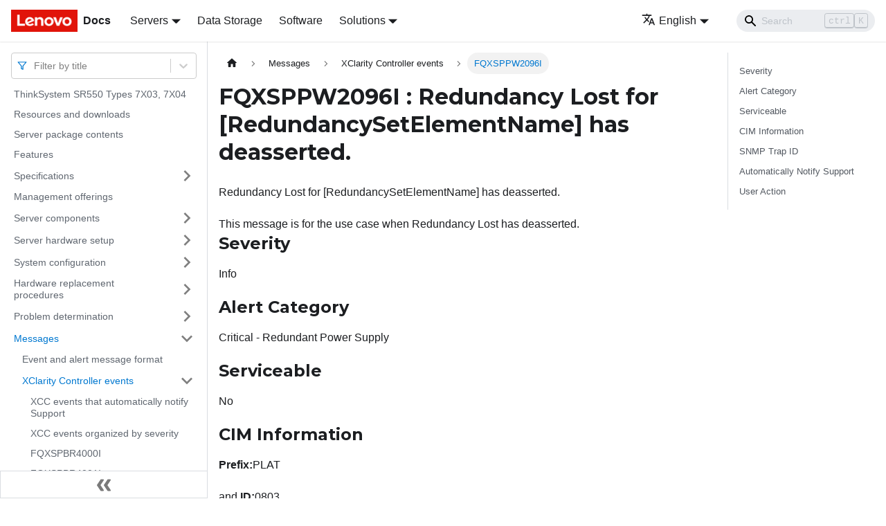

--- FILE ---
content_type: application/javascript
request_url: https://pubs.lenovo.com/sr550/assets/js/935f2afb.bc9f16ef.js
body_size: 52682
content:
"use strict";(self.webpackChunkdocs_importer=self.webpackChunkdocs_importer||[]).push([[80053],{1109:e=>{e.exports=JSON.parse('{"pluginId":"default","version":"current","label":"Next","banner":null,"badge":false,"noIndex":false,"className":"docs-version-current","isLast":true,"docsSidebars":{"docs":[{"type":"link","label":"ThinkSystem SR550 Types 7X03, 7X04","href":"/sr550/","docId":"introduction"},{"type":"link","label":"Resources and downloads","href":"/sr550/pdf_files","docId":"pdf_files"},{"type":"link","label":"Server package contents","href":"/sr550/server_package_contents","docId":"server_package_contents"},{"type":"link","label":"Features","href":"/sr550/server_features","docId":"server_features"},{"label":"Specifications","type":"category","items":[{"type":"link","label":"Particulate contamination","href":"/sr550/particulate_contamination","docId":"particulate_contamination"}],"collapsed":true,"collapsible":true,"href":"/sr550/server_specifications"},{"type":"link","label":"Management offerings","href":"/sr550/management_options","docId":"management_options"},{"label":"Server components","type":"category","items":[{"type":"link","label":"Front view","href":"/sr550/server_front_view","docId":"server_front_view"},{"type":"link","label":"Front I/O assembly","href":"/sr550/server_front_panel","docId":"server_front_panel"},{"type":"link","label":"Rear view","href":"/sr550/server_rear_view","docId":"server_rear_view"},{"type":"link","label":"Rear view LEDs","href":"/sr550/server_rear_view_leds","docId":"server_rear_view_leds"},{"type":"link","label":"System board components","href":"/sr550/system_board_layout","docId":"system_board_layout"},{"type":"link","label":"System board switches and jumpers","href":"/sr550/system_board_switches_and_jumpers","docId":"system_board_switches_and_jumpers"},{"type":"link","label":"System board LEDs","href":"/sr550/system_board_leds","docId":"system_board_leds"},{"label":"Internal cable routing","type":"category","items":[{"type":"link","label":"Server models with eight 3.5-inch simple-swap drives","href":"/sr550/simple_swap_drive_cabling_8x35","docId":"simple_swap_drive_cabling_8x35"},{"type":"link","label":"Server models with eight 3.5-inch hot-swap drives","href":"/sr550/hot_swap_drive_cabling_8x35","docId":"hot_swap_drive_cabling_8x35"},{"type":"link","label":"Server models with twelve 3.5-inch hot-swap drives","href":"/sr550/12x35_inch_hot_swap_drives_models","docId":"AA_12x35_inch_hot_swap_drives_models"},{"type":"link","label":"Server models with eight 2.5-inch hot-swap drives","href":"/sr550/8x25_inch_hot_swap_drives_models","docId":"AA_8x25_inch_hot_swap_drives_models"},{"type":"link","label":"Server models with sixteen 2.5-inch hot-swap drives","href":"/sr550/16x25_inch_hot_swap_drives_models","docId":"AA_16x25_inch_hot_swap_drives_models"}],"collapsed":true,"collapsible":true,"href":"/sr550/internal_cable_routing"},{"label":"Parts list","type":"category","items":[{"type":"link","label":"Power cords","href":"/sr550/power_cords","docId":"power_cords"}],"collapsed":true,"collapsible":true,"href":"/sr550/parts_list"}],"collapsed":true,"collapsible":true,"href":"/sr550/server_components"},{"label":"Server hardware setup","type":"category","items":[{"type":"link","label":"Server setup checklist","href":"/sr550/server_setup_checklist","docId":"server_setup_checklist"},{"label":"Installation Guidelines","type":"category","items":[{"type":"link","label":"Safety inspection checklist","href":"/sr550/safety_inspection_checklist","docId":"safety_inspection_checklist"},{"type":"link","label":"System reliability guidelines","href":"/sr550/setup_guide_reliability_guidelines","docId":"setup_guide_reliability_guidelines"},{"type":"link","label":"Working inside the server with the power on","href":"/sr550/setup_guide_working_inside_the_server","docId":"setup_guide_working_inside_the_server"},{"type":"link","label":"Handling static-sensitive devices","href":"/sr550/setup_guide_handling_static_sensitive_devices","docId":"setup_guide_handling_static_sensitive_devices"}],"collapsed":true,"collapsible":true,"href":"/sr550/setup_guide_installation_guidelines"},{"label":"Install server hardware options","type":"category","items":[{"type":"link","label":"Remove the security bezel","href":"/sr550/setup_remove_the_security_bezel","docId":"setup_remove_the_security_bezel"},{"type":"link","label":"Remove the top cover","href":"/sr550/setup_remove_the_top_cover","docId":"setup_remove_the_top_cover"},{"type":"link","label":"Remove the air baffle","href":"/sr550/setup_remove_the_air_baffle","docId":"setup_remove_the_air_baffle"},{"type":"link","label":"Install a processor-heat-sink module","href":"/sr550/setup_install_a_microprocessor","docId":"setup_install_a_microprocessor"},{"label":"Install a memory module","type":"category","items":[{"type":"link","label":"Memory module installation rules","href":"/sr550/memory_module_installation_order","docId":"memory_module_installation_order"}],"collapsed":true,"collapsible":true,"href":"/sr550/setup_install_a_memory_module"},{"type":"link","label":"Install the 2.5-inch-drive backplane","href":"/sr550/setup_install_the_2.5-inch-drive_backplane","docId":"setup_install_the_2.5-inch-drive_backplane"},{"type":"link","label":"Install the 3.5-inch-drive backplane","href":"/sr550/setup_install_the_3.5-inch-drive_backplane","docId":"setup_install_the_3.5-inch-drive_backplane"},{"type":"link","label":"Install a system fan","href":"/sr550/setup_install_a_system_fan","docId":"setup_install_a_system_fan"},{"type":"link","label":"Install the serial port module","href":"/sr550/setup_install_the_serial_port_module","docId":"setup_install_the_serial_port_module"},{"type":"link","label":"Install the LOM adapter","href":"/sr550/setup_install_the_lom_card","docId":"setup_install_the_lom_card"},{"label":"Install a PCIe adapter","type":"category","items":[{"type":"link","label":"Install a PCIe adapter on the riser assembly","href":"/sr550/setup_install_a_pcie_card_on_the_riser_card_assembly","docId":"setup_install_a_pcie_card_on_the_riser_card_assembly"},{"type":"link","label":"Install a PCIe adapter on the system board","href":"/sr550/setup_install_a_pcie_card_on_the_system_board","docId":"setup_install_a_pcie_card_on_the_system_board"}],"collapsed":true,"collapsible":true,"href":"/sr550/setup_install_a_pcie_card"},{"label":"Install the M.2 backplane and M.2 drive","type":"category","items":[{"type":"link","label":"Adjust the retainer on the M.2 backplane","href":"/sr550/setup_adjust_m2_retainer","docId":"setup_adjust_m2_retainer"}],"collapsed":true,"collapsible":true,"href":"/sr550/setup_install_the_m2_module"},{"type":"link","label":"Install a hot-swap power supply","href":"/sr550/setup_install_a_hot_swap_power_supply","docId":"setup_install_a_hot_swap_power_supply"},{"type":"link","label":"Install the air baffle","href":"/sr550/setup_install_the_air_baffle","docId":"setup_install_the_air_baffle"},{"type":"link","label":"Install a RAID super capacitor module","href":"/sr550/setup_install_a_raid_super_capacitor_module","docId":"setup_install_a_raid_super_capacitor_module"},{"type":"link","label":"Install the top cover","href":"/sr550/setup_install_the_top_cover","docId":"setup_install_the_top_cover"},{"type":"link","label":"Install a hot-swap drive","href":"/sr550/setup_install_a_hard_disk_drive","docId":"setup_install_a_hard_disk_drive"},{"type":"link","label":"Install a simple-swap drive","href":"/sr550/setup_install_a_simple_swap_hard_disk_drive","docId":"setup_install_a_simple_swap_hard_disk_drive"}],"collapsed":true,"collapsible":true,"href":"/sr550/install_server_hardware_options"},{"type":"link","label":"Install the server in a rack","href":"/sr550/install_the_server_in_a_rack","docId":"install_the_server_in_a_rack"},{"type":"link","label":"Cable the server","href":"/sr550/cable_the_server","docId":"cable_the_server"},{"type":"link","label":"Power on the server","href":"/sr550/power_on_the_server","docId":"power_on_the_server"},{"type":"link","label":"Validate server setup","href":"/sr550/validate_server_setup","docId":"validate_server_setup"},{"type":"link","label":"Power off the server","href":"/sr550/power_off_the_server","docId":"power_off_the_server"}],"collapsed":true,"collapsible":true,"href":"/sr550/server_setup"},{"label":"System configuration","type":"category","items":[{"type":"link","label":"Set the network connection for the Lenovo XClarity Controller","href":"/sr550/set_the_network_connection","docId":"set_the_network_connection"},{"type":"link","label":"Firmware updates","href":"/sr550/maintenance_manual_firmware_updates","docId":"maintenance_manual_firmware_updates"},{"type":"link","label":"Configure the firmware","href":"/sr550/configure_the_firmware","docId":"configure_the_firmware"},{"type":"link","label":"Memory configuration","href":"/sr550/memory_configuration","docId":"memory_configuration"},{"type":"link","label":"RAID configuration","href":"/sr550/raid_configuration","docId":"raid_configuration"},{"type":"link","label":"Deploy the operating system","href":"/sr550/install_the_operating_system","docId":"install_the_operating_system"},{"type":"link","label":"Back up the server configuration","href":"/sr550/back_up_the_server_configuration","docId":"back_up_the_server_configuration"},{"label":"Update the Vital Product Data (VPD)","type":"category","items":[{"type":"link","label":"Update the Universal Unique Identifier (UUID)","href":"/sr550/updating_uuid","docId":"updating_uuid"},{"type":"link","label":"Update the asset tag","href":"/sr550/updating_dmi_data","docId":"updating_dmi_data"}],"collapsed":true,"collapsible":true,"href":"/sr550/updating_vpd"}],"collapsed":true,"collapsible":true,"href":"/sr550/managing_your_server"},{"label":"Hardware replacement procedures","type":"category","items":[{"label":"Installation Guidelines","type":"category","items":[{"type":"link","label":"Safety inspection checklist","href":"/sr550/safety_inspection_checklist_2","docId":"safety_inspection_checklist_2"},{"type":"link","label":"System reliability guidelines","href":"/sr550/maintenance_manual_reliability_guidelines","docId":"maintenance_manual_reliability_guidelines"},{"type":"link","label":"Working inside the server with the power on","href":"/sr550/maintenance_manual_working_inside_the_server","docId":"maintenance_manual_working_inside_the_server"},{"type":"link","label":"Handling static-sensitive devices","href":"/sr550/maintenance_manual_handling_static_sensitive_devices","docId":"maintenance_manual_handling_static_sensitive_devices"}],"collapsed":true,"collapsible":true,"href":"/sr550/maintenance_manual_installation_guidelines"},{"label":"Top cover replacement","type":"category","items":[{"type":"link","label":"Remove the top cover","href":"/sr550/remove_the_top_cover","docId":"remove_the_top_cover"},{"type":"link","label":"Install the top cover","href":"/sr550/install_the_top_cover","docId":"install_the_top_cover"}],"collapsed":true,"collapsible":true,"href":"/sr550/top_cover_replacement"},{"label":"Air baffle replacement","type":"category","items":[{"type":"link","label":"Remove the air baffle","href":"/sr550/remove_the_air_baffle","docId":"remove_the_air_baffle"},{"type":"link","label":"Install the air baffle","href":"/sr550/install_the_air_baffle","docId":"install_the_air_baffle"}],"collapsed":true,"collapsible":true,"href":"/sr550/air_baffle_replacement"},{"label":"Security bezel replacement","type":"category","items":[{"type":"link","label":"Remove the security bezel","href":"/sr550/remove_the_security_bezel","docId":"remove_the_security_bezel"},{"type":"link","label":"Install the security bezel","href":"/sr550/install_the_security_bezel","docId":"install_the_security_bezel"}],"collapsed":true,"collapsible":true,"href":"/sr550/security_bezel_replacement"},{"label":"Rack latch replacement","type":"category","items":[{"type":"link","label":"Remove the rack latches","href":"/sr550/remove_the_rack_handles","docId":"remove_the_rack_handles"},{"type":"link","label":"Install the rack latches","href":"/sr550/install_the_rack_handles","docId":"install_the_rack_handles"}],"collapsed":true,"collapsible":true,"href":"/sr550/rack_handles_replacement"},{"label":"Hot-swap drive replacement","type":"category","items":[{"type":"link","label":"Remove a hot-swap drive","href":"/sr550/remove_a_hot_swap_hard_disk_drive","docId":"remove_a_hot_swap_hard_disk_drive"},{"type":"link","label":"Install a hot-swap drive","href":"/sr550/install_a_hot_swap_hard_disk_drive","docId":"install_a_hot_swap_hard_disk_drive"}],"collapsed":true,"collapsible":true,"href":"/sr550/hot_swap_hard_disk_drive_replacement"},{"label":"Simple-swap drive replacement","type":"category","items":[{"type":"link","label":"Remove a simple-swap drive","href":"/sr550/remove_a_simple_swap_hard_disk_drive","docId":"remove_a_simple_swap_hard_disk_drive"},{"type":"link","label":"Install a simple-swap drive","href":"/sr550/install_a_simple_swap_hard_disk_drive","docId":"install_a_simple_swap_hard_disk_drive"}],"collapsed":true,"collapsible":true,"href":"/sr550/simple_swap_hard_disk_drive_replacement"},{"label":"Backplane replacement","type":"category","items":[{"type":"link","label":"Remove the 3.5-inch-drive backplane","href":"/sr550/remove_the_3.5-inch-drive_backplane","docId":"remove_the_3.5-inch-drive_backplane"},{"type":"link","label":"Install the 3.5-inch-drive backplane","href":"/sr550/install_the_3.5-inch-drive_backplane","docId":"install_the_3.5-inch-drive_backplane"},{"type":"link","label":"Remove the 2.5-inch-drive backplane","href":"/sr550/remove_the_2.5-inch-drive_backplane","docId":"remove_the_2.5-inch-drive_backplane"},{"type":"link","label":"Install the 2.5-inch-drive backplane","href":"/sr550/install_the_2.5-inch-drive_backplane","docId":"install_the_2.5-inch-drive_backplane"}],"collapsed":true,"collapsible":true,"href":"/sr550/backplane_replacement"},{"label":"Simple-swap-drive backplate assembly replacement","type":"category","items":[{"type":"link","label":"Remove the 3.5-inch simple-swap-drive backplate assembly","href":"/sr550/remove_simple-swap_drive_backplate_assembly","docId":"remove_simple-swap_drive_backplate_assembly"},{"type":"link","label":"Install the 3.5-inch simple-swap-drive backplate assembly","href":"/sr550/install_simple-swap_drive_backplate_assembly","docId":"install_simple-swap_drive_backplate_assembly"}],"collapsed":true,"collapsible":true,"href":"/sr550/simple-swap_drive_backplate_assembly_replacement"},{"label":"Front I/O assembly replacement","type":"category","items":[{"type":"link","label":"Remove the front I/O assembly","href":"/sr550/remove_the_front_panel","docId":"remove_the_front_panel"},{"type":"link","label":"Install the front I/O assembly","href":"/sr550/install_the_front_panel","docId":"install_the_front_panel"}],"collapsed":true,"collapsible":true,"href":"/sr550/front_panel_replacement"},{"label":"Hot-swap power supply replacement","type":"category","items":[{"type":"link","label":"Remove a hot-swap power supply","href":"/sr550/remove_a_hot_swap_power_supply","docId":"remove_a_hot_swap_power_supply"},{"type":"link","label":"Install a hot-swap power supply","href":"/sr550/install_a_hot_swap_power_supply","docId":"install_a_hot_swap_power_supply"}],"collapsed":true,"collapsible":true,"href":"/sr550/hot_swap_power_supply_replacement"},{"label":"RAID super capacitor module replacement","type":"category","items":[{"type":"link","label":"Remove a RAID super capacitor module","href":"/sr550/remove_a_raid_super_capacitor_module","docId":"remove_a_raid_super_capacitor_module"},{"type":"link","label":"Install a RAID super capacitor module","href":"/sr550/install_a_raid_super_capacitor_module","docId":"install_a_raid_super_capacitor_module"}],"collapsed":true,"collapsible":true,"href":"/sr550/raid_super_capacitor_module_replacement"},{"label":"Riser card replacement","type":"category","items":[{"type":"link","label":"Remove a riser card","href":"/sr550/remove_a_riser_card","docId":"remove_a_riser_card"},{"type":"link","label":"Install a riser card","href":"/sr550/install_a_riser_card","docId":"install_a_riser_card"}],"collapsed":true,"collapsible":true,"href":"/sr550/riser_card_replacement"},{"label":"PCIe adapter replacement","type":"category","items":[{"label":"Remove a PCIe adapter","type":"category","items":[{"type":"link","label":"Remove a PCIe adapter from the riser assembly","href":"/sr550/remove_a_pcie_adapter_from_the_riser","docId":"remove_a_pcie_adapter_from_the_riser"},{"type":"link","label":"Remove a PCIe adapter from the system board","href":"/sr550/remove_a_pcie_adapter_from_the_system_board","docId":"remove_a_pcie_adapter_from_the_system_board"}],"collapsed":true,"collapsible":true,"href":"/sr550/remove_a_pcie_card"},{"label":"Install a PCIe adapter","type":"category","items":[{"type":"link","label":"Install a PCIe adapter on the system board","href":"/sr550/install_a_pcie_card_on_the_system_board","docId":"install_a_pcie_card_on_the_system_board"},{"type":"link","label":"Install a PCIe adapter on the riser assembly","href":"/sr550/install_a_pcie_card_on_the_riser_card_assembly","docId":"install_a_pcie_card_on_the_riser_card_assembly"}],"collapsed":true,"collapsible":true,"href":"/sr550/install_a_pcie_card"}],"collapsed":true,"collapsible":true,"href":"/sr550/pci_express_card_replacement"},{"label":"Serial port module replacement","type":"category","items":[{"type":"link","label":"Remove the serial port module","href":"/sr550/remove_the_serial_port_module","docId":"remove_the_serial_port_module"},{"type":"link","label":"Install the serial port module","href":"/sr550/install_the_serial_port_module","docId":"install_the_serial_port_module"}],"collapsed":true,"collapsible":true,"href":"/sr550/serial_port_module_replacement"},{"label":"System fan replacement","type":"category","items":[{"type":"link","label":"Remove a system fan","href":"/sr550/remove_a_system_fan","docId":"remove_a_system_fan"},{"type":"link","label":"Install a system fan","href":"/sr550/install_a_system_fan","docId":"install_a_system_fan"}],"collapsed":true,"collapsible":true,"href":"/sr550/system_fan_replacement"},{"label":"System fan cage replacement","type":"category","items":[{"type":"link","label":"Remove the system fan cage","href":"/sr550/remove_the_system_fan_cage","docId":"remove_the_system_fan_cage"},{"type":"link","label":"Install the system fan cage","href":"/sr550/install_the_system_fan_cage","docId":"install_the_system_fan_cage"}],"collapsed":true,"collapsible":true,"href":"/sr550/system_fan_cage_replacement"},{"label":"Memory module replacement","type":"category","items":[{"type":"link","label":"Remove a memory module","href":"/sr550/remove_a_memory_module","docId":"remove_a_memory_module"},{"type":"link","label":"Memory module installation rules","href":"/sr550/memory_module_installation_order_2","docId":"memory_module_installation_order_2"},{"type":"link","label":"Install a memory module","href":"/sr550/install_a_memory_module","docId":"install_a_memory_module"}],"collapsed":true,"collapsible":true,"href":"/sr550/memory_module_replacement"},{"label":"LOM adapter replacement","type":"category","items":[{"type":"link","label":"Remove the LOM adapter","href":"/sr550/remove_the_lom_card","docId":"remove_the_lom_card"},{"type":"link","label":"Install the LOM adapter","href":"/sr550/install_the_lom_card","docId":"install_the_lom_card"}],"collapsed":true,"collapsible":true,"href":"/sr550/lom_card_replacement"},{"label":"M.2 backplane and M.2 drive replacement","type":"category","items":[{"type":"link","label":"Remove the M.2 backplane and M.2 drive","href":"/sr550/remove_the_m2_module","docId":"remove_the_m2_module"},{"type":"link","label":"Install the M.2 backplane and M.2 drive","href":"/sr550/install_the_m2_module","docId":"install_the_m2_module"},{"type":"link","label":"Adjust the retainer on the M.2 backplane","href":"/sr550/adjusting_m2_retainer","docId":"adjusting_m2_retainer"}],"collapsed":true,"collapsible":true,"href":"/sr550/m2_module_replacement"},{"label":"TCM/TPM adapter replacement (for Chinese Mainland only)","type":"category","items":[{"type":"link","label":"Remove the TCM/TPM adapter (for Chinese Mainland only)","href":"/sr550/remove_the_tcm","docId":"remove_the_tcm"},{"type":"link","label":"Install the TCM/TPM adapter (for Chinese Mainland only)","href":"/sr550/install_the_tcm","docId":"install_the_tcm"}],"collapsed":true,"collapsible":true,"href":"/sr550/tcm_replacement"},{"label":"Processor and heat sink replacement","type":"category","items":[{"type":"link","label":"Remove a processor and heat sink","href":"/sr550/remove_a_microprocessor","docId":"remove_a_microprocessor"},{"type":"link","label":"Install a processor and heat sink","href":"/sr550/install_a_microprocessor","docId":"install_a_microprocessor"}],"collapsed":true,"collapsible":true,"href":"/sr550/microprocessor_replacement"},{"label":"CMOS battery (CR2032) replacement","type":"category","items":[{"type":"link","label":"Remove the CMOS battery (CR2032)","href":"/sr550/remove_the_coin-cell_battery","docId":"remove_the_coin-cell_battery"},{"type":"link","label":"Install the CMOS battery (CR2032)","href":"/sr550/install_the_coin-cell_battery","docId":"install_the_coin-cell_battery"}],"collapsed":true,"collapsible":true,"href":"/sr550/coin-cell_battery_replacement"},{"label":"System board replacement","type":"category","items":[{"type":"link","label":"Remove the system board","href":"/sr550/remove_the_system_board","docId":"remove_the_system_board"},{"type":"link","label":"Install the system board","href":"/sr550/install_the_system_board","docId":"install_the_system_board"},{"type":"link","label":"Update the machine type and serial number","href":"/sr550/updating_machinetype_sn","docId":"updating_machinetype_sn"},{"label":"Enable TPM/TCM","type":"category","items":[{"type":"link","label":"Set the TPM/TCM policy","href":"/sr550/set_tpm_policy","docId":"set_tpm_policy"},{"type":"link","label":"Assert Physical Presence","href":"/sr550/assert_physical_presence","docId":"assert_physical_presence"},{"type":"link","label":"Set the TPM version","href":"/sr550/set_the_tpm_version","docId":"set_the_tpm_version"}],"collapsed":true,"collapsible":true,"href":"/sr550/enable_tpm"},{"type":"link","label":"Enable UEFI Secure Boot","href":"/sr550/enable_uefi_secure_boot","docId":"enable_uefi_secure_boot"}],"collapsed":true,"collapsible":true,"href":"/sr550/system_board_replacement"},{"type":"link","label":"Complete the parts replacement","href":"/sr550/complete_the_parts_replacement","docId":"complete_the_parts_replacement"}],"collapsed":true,"collapsible":true,"href":"/sr550/maintenance_manual_hardware_replacement_procedures"},{"label":"Problem determination","type":"category","items":[{"type":"link","label":"Event logs","href":"/sr550/event_logs","docId":"event_logs"},{"label":"General problem determination procedures","type":"category","items":[{"type":"link","label":"Resolving suspected power problems","href":"/sr550/resolving_power_problems","docId":"resolving_power_problems"},{"type":"link","label":"Resolving suspected Ethernet controller problems","href":"/sr550/resolving_ethernet_controller_problems","docId":"resolving_ethernet_controller_problems"}],"collapsed":true,"collapsible":true,"href":"/sr550/general_problem_resolution_procedures"},{"label":"Troubleshooting by symptom","type":"category","items":[{"type":"link","label":"Power on and power off problems","href":"/sr550/start_problems","docId":"start_problems"},{"type":"link","label":"Memory problems","href":"/sr550/memory_problems","docId":"memory_problems"},{"type":"link","label":"Hard disk drive problems","href":"/sr550/hard_disk_drive_problems","docId":"hard_disk_drive_problems"},{"type":"link","label":"Monitor and video problems","href":"/sr550/monitor_problems","docId":"monitor_problems"},{"type":"link","label":"Keyboard, mouse, or USB-device problems","href":"/sr550/keyboard_mouse_problems","docId":"keyboard_mouse_problems"},{"type":"link","label":"Optional-device problems","href":"/sr550/optional_device_problems","docId":"optional_device_problems"},{"type":"link","label":"Serial-device problems","href":"/sr550/serial-device_problems","docId":"serial-device_problems"},{"type":"link","label":"Intermittent problems","href":"/sr550/intermittent_problems","docId":"intermittent_problems"},{"type":"link","label":"Power problems","href":"/sr550/power_problems","docId":"power_problems"},{"type":"link","label":"Network problems","href":"/sr550/network_problems","docId":"network_problems"},{"type":"link","label":"Observable problems","href":"/sr550/observable_problems","docId":"observable_problems"},{"type":"link","label":"Software problems","href":"/sr550/software_problems","docId":"software_problems"}],"collapsed":true,"collapsible":true,"href":"/sr550/troubleshooting_by_symptom"}],"collapsed":true,"collapsible":true,"href":"/sr550/maintenance_manual_problem_determination"},{"label":"Messages","type":"category","items":[{"type":"link","label":"Event and alert message format","href":"/sr550/event_alert_message_format","docId":"event_alert_message_format"},{"label":"XClarity Controller events","type":"category","items":[{"type":"link","label":"XCC events that automatically notify Support","href":"/sr550/xcc_call_home_events","docId":"xcc_call_home_events"},{"type":"link","label":"XCC events organized by severity","href":"/sr550/xcc_events_by_severity","docId":"xcc_events_by_severity"},{"type":"link","label":"FQXSPBR4000I","href":"/sr550/FQXSPBR4000I","docId":"FQXSPBR4000I"},{"type":"link","label":"FQXSPBR4001I","href":"/sr550/FQXSPBR4001I","docId":"FQXSPBR4001I"},{"type":"link","label":"FQXSPBR4002I","href":"/sr550/FQXSPBR4002I","docId":"FQXSPBR4002I"},{"type":"link","label":"FQXSPBR4003I","href":"/sr550/FQXSPBR4003I","docId":"FQXSPBR4003I"},{"type":"link","label":"FQXSPBR4004I","href":"/sr550/FQXSPBR4004I","docId":"FQXSPBR4004I"},{"type":"link","label":"FQXSPBR4005I","href":"/sr550/FQXSPBR4005I","docId":"FQXSPBR4005I"},{"type":"link","label":"FQXSPBR4006I","href":"/sr550/FQXSPBR4006I","docId":"FQXSPBR4006I"},{"type":"link","label":"FQXSPBR4007I","href":"/sr550/FQXSPBR4007I","docId":"FQXSPBR4007I"},{"type":"link","label":"FQXSPBR4008I","href":"/sr550/FQXSPBR4008I","docId":"FQXSPBR4008I"},{"type":"link","label":"FQXSPBR4009I","href":"/sr550/FQXSPBR4009I","docId":"FQXSPBR4009I"},{"type":"link","label":"FQXSPBR400AI","href":"/sr550/FQXSPBR400AI","docId":"FQXSPBR400AI"},{"type":"link","label":"FQXSPBR400BI","href":"/sr550/FQXSPBR400BI","docId":"FQXSPBR400BI"},{"type":"link","label":"FQXSPBR400CI","href":"/sr550/FQXSPBR400CI","docId":"FQXSPBR400CI"},{"type":"link","label":"FQXSPBR400DI","href":"/sr550/FQXSPBR400DI","docId":"FQXSPBR400DI"},{"type":"link","label":"FQXSPBR400EI","href":"/sr550/FQXSPBR400EI","docId":"FQXSPBR400EI"},{"type":"link","label":"FQXSPBR400FI","href":"/sr550/FQXSPBR400FI","docId":"FQXSPBR400FI"},{"type":"link","label":"FQXSPBT0000I","href":"/sr550/FQXSPBT0000I","docId":"FQXSPBT0000I"},{"type":"link","label":"FQXSPBT0001I","href":"/sr550/FQXSPBT0001I","docId":"FQXSPBT0001I"},{"type":"link","label":"FQXSPBT0002I","href":"/sr550/FQXSPBT0002I","docId":"FQXSPBT0002I"},{"type":"link","label":"FQXSPBT0003I","href":"/sr550/FQXSPBT0003I","docId":"FQXSPBT0003I"},{"type":"link","label":"FQXSPBT0004I","href":"/sr550/FQXSPBT0004I","docId":"FQXSPBT0004I"},{"type":"link","label":"FQXSPBT0005I","href":"/sr550/FQXSPBT0005I","docId":"FQXSPBT0005I"},{"type":"link","label":"FQXSPBT0006I","href":"/sr550/FQXSPBT0006I","docId":"FQXSPBT0006I"},{"type":"link","label":"FQXSPBT0007I","href":"/sr550/FQXSPBT0007I","docId":"FQXSPBT0007I"},{"type":"link","label":"FQXSPBT0008I","href":"/sr550/FQXSPBT0008I","docId":"FQXSPBT0008I"},{"type":"link","label":"FQXSPBT0009I","href":"/sr550/FQXSPBT0009I","docId":"FQXSPBT0009I"},{"type":"link","label":"FQXSPBT0010I","href":"/sr550/FQXSPBT0010I","docId":"FQXSPBT0010I"},{"type":"link","label":"FQXSPBT0011I","href":"/sr550/FQXSPBT0011I","docId":"FQXSPBT0011I"},{"type":"link","label":"FQXSPBT0012I","href":"/sr550/FQXSPBT0012I","docId":"FQXSPBT0012I"},{"type":"link","label":"FQXSPBT0013I","href":"/sr550/FQXSPBT0013I","docId":"FQXSPBT0013I"},{"type":"link","label":"FQXSPBT0014I","href":"/sr550/FQXSPBT0014I","docId":"FQXSPBT0014I"},{"type":"link","label":"FQXSPBT0015I","href":"/sr550/FQXSPBT0015I","docId":"FQXSPBT0015I"},{"type":"link","label":"FQXSPBT0016I","href":"/sr550/FQXSPBT0016I","docId":"FQXSPBT0016I"},{"type":"link","label":"FQXSPBT0017I","href":"/sr550/FQXSPBT0017I","docId":"FQXSPBT0017I"},{"type":"link","label":"FQXSPBT0018I","href":"/sr550/FQXSPBT0018I","docId":"FQXSPBT0018I"},{"type":"link","label":"FQXSPBT0019I","href":"/sr550/FQXSPBT0019I","docId":"FQXSPBT0019I"},{"type":"link","label":"FQXSPBT0020I","href":"/sr550/FQXSPBT0020I","docId":"FQXSPBT0020I"},{"type":"link","label":"FQXSPBT0021I","href":"/sr550/FQXSPBT0021I","docId":"FQXSPBT0021I"},{"type":"link","label":"FQXSPBT0022I","href":"/sr550/FQXSPBT0022I","docId":"FQXSPBT0022I"},{"type":"link","label":"FQXSPBT0023I","href":"/sr550/FQXSPBT0023I","docId":"FQXSPBT0023I"},{"type":"link","label":"FQXSPBT0024I","href":"/sr550/FQXSPBT0024I","docId":"FQXSPBT0024I"},{"type":"link","label":"FQXSPCA0000J","href":"/sr550/FQXSPCA0000J","docId":"FQXSPCA0000J"},{"type":"link","label":"FQXSPCA0001J","href":"/sr550/FQXSPCA0001J","docId":"FQXSPCA0001J"},{"type":"link","label":"FQXSPCA0002M","href":"/sr550/FQXSPCA0002M","docId":"FQXSPCA0002M"},{"type":"link","label":"FQXSPCA0003M","href":"/sr550/FQXSPCA0003M","docId":"FQXSPCA0003M"},{"type":"link","label":"FQXSPCA0004N","href":"/sr550/FQXSPCA0004N","docId":"FQXSPCA0004N"},{"type":"link","label":"FQXSPCA0005N","href":"/sr550/FQXSPCA0005N","docId":"FQXSPCA0005N"},{"type":"link","label":"FQXSPCA0006J","href":"/sr550/FQXSPCA0006J","docId":"FQXSPCA0006J"},{"type":"link","label":"FQXSPCA0007J","href":"/sr550/FQXSPCA0007J","docId":"FQXSPCA0007J"},{"type":"link","label":"FQXSPCA0008M","href":"/sr550/FQXSPCA0008M","docId":"FQXSPCA0008M"},{"type":"link","label":"FQXSPCA0009M","href":"/sr550/FQXSPCA0009M","docId":"FQXSPCA0009M"},{"type":"link","label":"FQXSPCA0010N","href":"/sr550/FQXSPCA0010N","docId":"FQXSPCA0010N"},{"type":"link","label":"FQXSPCA0011N","href":"/sr550/FQXSPCA0011N","docId":"FQXSPCA0011N"},{"type":"link","label":"FQXSPCA0012I","href":"/sr550/FQXSPCA0012I","docId":"FQXSPCA0012I"},{"type":"link","label":"FQXSPCA0013I","href":"/sr550/FQXSPCA0013I","docId":"FQXSPCA0013I"},{"type":"link","label":"FQXSPCA0015J","href":"/sr550/FQXSPCA0015J","docId":"FQXSPCA0015J"},{"type":"link","label":"FQXSPCA0016M","href":"/sr550/FQXSPCA0016M","docId":"FQXSPCA0016M"},{"type":"link","label":"FQXSPCA0017M","href":"/sr550/FQXSPCA0017M","docId":"FQXSPCA0017M"},{"type":"link","label":"FQXSPCA0018N","href":"/sr550/FQXSPCA0018N","docId":"FQXSPCA0018N"},{"type":"link","label":"FQXSPCA0019N","href":"/sr550/FQXSPCA0019N","docId":"FQXSPCA0019N"},{"type":"link","label":"FQXSPCA0020I","href":"/sr550/FQXSPCA0020I","docId":"FQXSPCA0020I"},{"type":"link","label":"FQXSPCA0021I","href":"/sr550/FQXSPCA0021I","docId":"FQXSPCA0021I"},{"type":"link","label":"FQXSPCA0022M","href":"/sr550/FQXSPCA0022M","docId":"FQXSPCA0022M"},{"type":"link","label":"FQXSPCA0023M","href":"/sr550/FQXSPCA0023M","docId":"FQXSPCA0023M"},{"type":"link","label":"FQXSPCA0024N","href":"/sr550/FQXSPCA0024N","docId":"FQXSPCA0024N"},{"type":"link","label":"FQXSPCA0025N","href":"/sr550/FQXSPCA0025N","docId":"FQXSPCA0025N"},{"type":"link","label":"FQXSPCA0026I","href":"/sr550/FQXSPCA0026I","docId":"FQXSPCA0026I"},{"type":"link","label":"FQXSPCA0027I","href":"/sr550/FQXSPCA0027I","docId":"FQXSPCA0027I"},{"type":"link","label":"FQXSPCA0028I","href":"/sr550/FQXSPCA0028I","docId":"FQXSPCA0028I"},{"type":"link","label":"FQXSPCA0029I","href":"/sr550/FQXSPCA0029I","docId":"FQXSPCA0029I"},{"type":"link","label":"FQXSPCA0030I","href":"/sr550/FQXSPCA0030I","docId":"FQXSPCA0030I"},{"type":"link","label":"FQXSPCA0031L","href":"/sr550/FQXSPCA0031L","docId":"FQXSPCA0031L"},{"type":"link","label":"FQXSPCA0032J","href":"/sr550/FQXSPCA0032J","docId":"FQXSPCA0032J"},{"type":"link","label":"FQXSPCA0033J","href":"/sr550/FQXSPCA0033J","docId":"FQXSPCA0033J"},{"type":"link","label":"FQXSPCA0035M","href":"/sr550/FQXSPCA0035M","docId":"FQXSPCA0035M"},{"type":"link","label":"FQXSPCA0038I","href":"/sr550/FQXSPCA0038I","docId":"FQXSPCA0038I"},{"type":"link","label":"FQXSPCA2000I","href":"/sr550/FQXSPCA2000I","docId":"FQXSPCA2000I"},{"type":"link","label":"FQXSPCA2001I","href":"/sr550/FQXSPCA2001I","docId":"FQXSPCA2001I"},{"type":"link","label":"FQXSPCA2002I","href":"/sr550/FQXSPCA2002I","docId":"FQXSPCA2002I"},{"type":"link","label":"FQXSPCA2003I","href":"/sr550/FQXSPCA2003I","docId":"FQXSPCA2003I"},{"type":"link","label":"FQXSPCA2004I","href":"/sr550/FQXSPCA2004I","docId":"FQXSPCA2004I"},{"type":"link","label":"FQXSPCA2005I","href":"/sr550/FQXSPCA2005I","docId":"FQXSPCA2005I"},{"type":"link","label":"FQXSPCA2006I","href":"/sr550/FQXSPCA2006I","docId":"FQXSPCA2006I"},{"type":"link","label":"FQXSPCA2007I","href":"/sr550/FQXSPCA2007I","docId":"FQXSPCA2007I"},{"type":"link","label":"FQXSPCA2008I","href":"/sr550/FQXSPCA2008I","docId":"FQXSPCA2008I"},{"type":"link","label":"FQXSPCA2009I","href":"/sr550/FQXSPCA2009I","docId":"FQXSPCA2009I"},{"type":"link","label":"FQXSPCA2010I","href":"/sr550/FQXSPCA2010I","docId":"FQXSPCA2010I"},{"type":"link","label":"FQXSPCA2011I","href":"/sr550/FQXSPCA2011I","docId":"FQXSPCA2011I"},{"type":"link","label":"FQXSPCA2014I","href":"/sr550/FQXSPCA2014I","docId":"FQXSPCA2014I"},{"type":"link","label":"FQXSPCA2015I","href":"/sr550/FQXSPCA2015I","docId":"FQXSPCA2015I"},{"type":"link","label":"FQXSPCA2016I","href":"/sr550/FQXSPCA2016I","docId":"FQXSPCA2016I"},{"type":"link","label":"FQXSPCA2017I","href":"/sr550/FQXSPCA2017I","docId":"FQXSPCA2017I"},{"type":"link","label":"FQXSPCA2018I","href":"/sr550/FQXSPCA2018I","docId":"FQXSPCA2018I"},{"type":"link","label":"FQXSPCA2019I","href":"/sr550/FQXSPCA2019I","docId":"FQXSPCA2019I"},{"type":"link","label":"FQXSPCA2024I","href":"/sr550/FQXSPCA2024I","docId":"FQXSPCA2024I"},{"type":"link","label":"FQXSPCA2025I","href":"/sr550/FQXSPCA2025I","docId":"FQXSPCA2025I"},{"type":"link","label":"FQXSPCA2031I","href":"/sr550/FQXSPCA2031I","docId":"FQXSPCA2031I"},{"type":"link","label":"FQXSPCA2032I","href":"/sr550/FQXSPCA2032I","docId":"FQXSPCA2032I"},{"type":"link","label":"FQXSPCA2033I","href":"/sr550/FQXSPCA2033I","docId":"FQXSPCA2033I"},{"type":"link","label":"FQXSPCA2034I","href":"/sr550/FQXSPCA2034I","docId":"FQXSPCA2034I"},{"type":"link","label":"FQXSPCA2035I","href":"/sr550/FQXSPCA2035I","docId":"FQXSPCA2035I"},{"type":"link","label":"FQXSPCA2036I","href":"/sr550/FQXSPCA2036I","docId":"FQXSPCA2036I"},{"type":"link","label":"FQXSPCA2037I","href":"/sr550/FQXSPCA2037I","docId":"FQXSPCA2037I"},{"type":"link","label":"FQXSPCA2038I","href":"/sr550/FQXSPCA2038I","docId":"FQXSPCA2038I"},{"type":"link","label":"FQXSPCN4000I","href":"/sr550/FQXSPCN4000I","docId":"FQXSPCN4000I"},{"type":"link","label":"FQXSPCN4001I","href":"/sr550/FQXSPCN4001I","docId":"FQXSPCN4001I"},{"type":"link","label":"FQXSPCN4002I","href":"/sr550/FQXSPCN4002I","docId":"FQXSPCN4002I"},{"type":"link","label":"FQXSPCN4003I","href":"/sr550/FQXSPCN4003I","docId":"FQXSPCN4003I"},{"type":"link","label":"FQXSPCR0001N","href":"/sr550/FQXSPCR0001N","docId":"FQXSPCR0001N"},{"type":"link","label":"FQXSPCR2001I","href":"/sr550/FQXSPCR2001I","docId":"FQXSPCR2001I"},{"type":"link","label":"FQXSPDA0000N","href":"/sr550/FQXSPDA0000N","docId":"FQXSPDA0000N"},{"type":"link","label":"FQXSPDA0001I","href":"/sr550/FQXSPDA0001I","docId":"FQXSPDA0001I"},{"type":"link","label":"FQXSPDA0002I","href":"/sr550/FQXSPDA0002I","docId":"FQXSPDA0002I"},{"type":"link","label":"FQXSPDA0003I","href":"/sr550/FQXSPDA0003I","docId":"FQXSPDA0003I"},{"type":"link","label":"FQXSPDA0004I","href":"/sr550/FQXSPDA0004I","docId":"FQXSPDA0004I"},{"type":"link","label":"FQXSPDA0005I","href":"/sr550/FQXSPDA0005I","docId":"FQXSPDA0005I"},{"type":"link","label":"FQXSPDA2000I","href":"/sr550/FQXSPDA2000I","docId":"FQXSPDA2000I"},{"type":"link","label":"FQXSPDA2004I","href":"/sr550/FQXSPDA2004I","docId":"FQXSPDA2004I"},{"type":"link","label":"FQXSPDM4000I","href":"/sr550/FQXSPDM4000I","docId":"FQXSPDM4000I"},{"type":"link","label":"FQXSPDM4001I","href":"/sr550/FQXSPDM4001I","docId":"FQXSPDM4001I"},{"type":"link","label":"FQXSPDM4002I","href":"/sr550/FQXSPDM4002I","docId":"FQXSPDM4002I"},{"type":"link","label":"FQXSPDM4003I","href":"/sr550/FQXSPDM4003I","docId":"FQXSPDM4003I"},{"type":"link","label":"FQXSPDM4004I","href":"/sr550/FQXSPDM4004I","docId":"FQXSPDM4004I"},{"type":"link","label":"FQXSPDM4005I","href":"/sr550/FQXSPDM4005I","docId":"FQXSPDM4005I"},{"type":"link","label":"FQXSPDM4006I","href":"/sr550/FQXSPDM4006I","docId":"FQXSPDM4006I"},{"type":"link","label":"FQXSPDM4007I","href":"/sr550/FQXSPDM4007I","docId":"FQXSPDM4007I"},{"type":"link","label":"FQXSPDM4008I","href":"/sr550/FQXSPDM4008I","docId":"FQXSPDM4008I"},{"type":"link","label":"FQXSPDM4009I","href":"/sr550/FQXSPDM4009I","docId":"FQXSPDM4009I"},{"type":"link","label":"FQXSPDM4011I","href":"/sr550/FQXSPDM4011I","docId":"FQXSPDM4011I"},{"type":"link","label":"FQXSPDM4012I","href":"/sr550/FQXSPDM4012I","docId":"FQXSPDM4012I"},{"type":"link","label":"FQXSPDM4013I","href":"/sr550/FQXSPDM4013I","docId":"FQXSPDM4013I"},{"type":"link","label":"FQXSPEA0001J","href":"/sr550/FQXSPEA0001J","docId":"FQXSPEA0001J"},{"type":"link","label":"FQXSPEA0002M","href":"/sr550/FQXSPEA0002M","docId":"FQXSPEA0002M"},{"type":"link","label":"FQXSPEA0003J","href":"/sr550/FQXSPEA0003J","docId":"FQXSPEA0003J"},{"type":"link","label":"FQXSPEA2001I","href":"/sr550/FQXSPEA2001I","docId":"FQXSPEA2001I"},{"type":"link","label":"FQXSPEA2002I","href":"/sr550/FQXSPEA2002I","docId":"FQXSPEA2002I"},{"type":"link","label":"FQXSPEA2003I","href":"/sr550/FQXSPEA2003I","docId":"FQXSPEA2003I"},{"type":"link","label":"FQXSPEM0006I","href":"/sr550/FQXSPEM0006I","docId":"FQXSPEM0006I"},{"type":"link","label":"FQXSPEM0007I","href":"/sr550/FQXSPEM0007I","docId":"FQXSPEM0007I"},{"type":"link","label":"FQXSPEM0008N","href":"/sr550/FQXSPEM0008N","docId":"FQXSPEM0008N"},{"type":"link","label":"FQXSPEM0010J","href":"/sr550/FQXSPEM0010J","docId":"FQXSPEM0010J"},{"type":"link","label":"FQXSPEM0011J","href":"/sr550/FQXSPEM0011J","docId":"FQXSPEM0011J"},{"type":"link","label":"FQXSPEM0012I","href":"/sr550/FQXSPEM0012I","docId":"FQXSPEM0012I"},{"type":"link","label":"FQXSPEM0013L","href":"/sr550/FQXSPEM0013L","docId":"FQXSPEM0013L"},{"type":"link","label":"FQXSPEM0014G","href":"/sr550/FQXSPEM0014G","docId":"FQXSPEM0014G"},{"type":"link","label":"FQXSPEM0015J","href":"/sr550/FQXSPEM0015J","docId":"FQXSPEM0015J"},{"type":"link","label":"FQXSPEM0016I","href":"/sr550/FQXSPEM0016I","docId":"FQXSPEM0016I"},{"type":"link","label":"FQXSPEM0017I","href":"/sr550/FQXSPEM0017I","docId":"FQXSPEM0017I"},{"type":"link","label":"FQXSPEM0018I","href":"/sr550/FQXSPEM0018I","docId":"FQXSPEM0018I"},{"type":"link","label":"FQXSPEM0019I","href":"/sr550/FQXSPEM0019I","docId":"FQXSPEM0019I"},{"type":"link","label":"FQXSPEM0020I","href":"/sr550/FQXSPEM0020I","docId":"FQXSPEM0020I"},{"type":"link","label":"FQXSPEM0021I","href":"/sr550/FQXSPEM0021I","docId":"FQXSPEM0021I"},{"type":"link","label":"FQXSPEM0022I","href":"/sr550/FQXSPEM0022I","docId":"FQXSPEM0022I"},{"type":"link","label":"FQXSPEM0023I","href":"/sr550/FQXSPEM0023I","docId":"FQXSPEM0023I"},{"type":"link","label":"FQXSPEM2008I","href":"/sr550/FQXSPEM2008I","docId":"FQXSPEM2008I"},{"type":"link","label":"FQXSPEM2010I","href":"/sr550/FQXSPEM2010I","docId":"FQXSPEM2010I"},{"type":"link","label":"FQXSPEM2011I","href":"/sr550/FQXSPEM2011I","docId":"FQXSPEM2011I"},{"type":"link","label":"FQXSPEM2012I","href":"/sr550/FQXSPEM2012I","docId":"FQXSPEM2012I"},{"type":"link","label":"FQXSPEM2013I","href":"/sr550/FQXSPEM2013I","docId":"FQXSPEM2013I"},{"type":"link","label":"FQXSPEM2014I","href":"/sr550/FQXSPEM2014I","docId":"FQXSPEM2014I"},{"type":"link","label":"FQXSPEM2015I","href":"/sr550/FQXSPEM2015I","docId":"FQXSPEM2015I"},{"type":"link","label":"FQXSPEM4000I","href":"/sr550/FQXSPEM4000I","docId":"FQXSPEM4000I"},{"type":"link","label":"FQXSPEM4001I","href":"/sr550/FQXSPEM4001I","docId":"FQXSPEM4001I"},{"type":"link","label":"FQXSPEM4002I","href":"/sr550/FQXSPEM4002I","docId":"FQXSPEM4002I"},{"type":"link","label":"FQXSPEM4003I","href":"/sr550/FQXSPEM4003I","docId":"FQXSPEM4003I"},{"type":"link","label":"FQXSPEM4004I","href":"/sr550/FQXSPEM4004I","docId":"FQXSPEM4004I"},{"type":"link","label":"FQXSPEM4005I","href":"/sr550/FQXSPEM4005I","docId":"FQXSPEM4005I"},{"type":"link","label":"FQXSPEM4006I","href":"/sr550/FQXSPEM4006I","docId":"FQXSPEM4006I"},{"type":"link","label":"FQXSPEM4007I","href":"/sr550/FQXSPEM4007I","docId":"FQXSPEM4007I"},{"type":"link","label":"FQXSPEM4008I","href":"/sr550/FQXSPEM4008I","docId":"FQXSPEM4008I"},{"type":"link","label":"FQXSPEM4009I","href":"/sr550/FQXSPEM4009I","docId":"FQXSPEM4009I"},{"type":"link","label":"FQXSPEM4010I","href":"/sr550/FQXSPEM4010I","docId":"FQXSPEM4010I"},{"type":"link","label":"FQXSPEM4011I","href":"/sr550/FQXSPEM4011I","docId":"FQXSPEM4011I"},{"type":"link","label":"FQXSPEM4012I","href":"/sr550/FQXSPEM4012I","docId":"FQXSPEM4012I"},{"type":"link","label":"FQXSPEM4013I","href":"/sr550/FQXSPEM4013I","docId":"FQXSPEM4013I"},{"type":"link","label":"FQXSPEM4014I","href":"/sr550/FQXSPEM4014I","docId":"FQXSPEM4014I"},{"type":"link","label":"FQXSPEM4015I","href":"/sr550/FQXSPEM4015I","docId":"FQXSPEM4015I"},{"type":"link","label":"FQXSPEM4016I","href":"/sr550/FQXSPEM4016I","docId":"FQXSPEM4016I"},{"type":"link","label":"FQXSPEM4017I","href":"/sr550/FQXSPEM4017I","docId":"FQXSPEM4017I"},{"type":"link","label":"FQXSPEM4018I","href":"/sr550/FQXSPEM4018I","docId":"FQXSPEM4018I"},{"type":"link","label":"FQXSPEM4019I","href":"/sr550/FQXSPEM4019I","docId":"FQXSPEM4019I"},{"type":"link","label":"FQXSPEM4020I","href":"/sr550/FQXSPEM4020I","docId":"FQXSPEM4020I"},{"type":"link","label":"FQXSPEM4022I","href":"/sr550/FQXSPEM4022I","docId":"FQXSPEM4022I"},{"type":"link","label":"FQXSPEM4023I","href":"/sr550/FQXSPEM4023I","docId":"FQXSPEM4023I"},{"type":"link","label":"FQXSPEM4024I","href":"/sr550/FQXSPEM4024I","docId":"FQXSPEM4024I"},{"type":"link","label":"FQXSPEM4025I","href":"/sr550/FQXSPEM4025I","docId":"FQXSPEM4025I"},{"type":"link","label":"FQXSPEM4026I","href":"/sr550/FQXSPEM4026I","docId":"FQXSPEM4026I"},{"type":"link","label":"FQXSPEM4027I","href":"/sr550/FQXSPEM4027I","docId":"FQXSPEM4027I"},{"type":"link","label":"FQXSPEM4028I","href":"/sr550/FQXSPEM4028I","docId":"FQXSPEM4028I"},{"type":"link","label":"FQXSPEM4029I","href":"/sr550/FQXSPEM4029I","docId":"FQXSPEM4029I"},{"type":"link","label":"FQXSPEM4030I","href":"/sr550/FQXSPEM4030I","docId":"FQXSPEM4030I"},{"type":"link","label":"FQXSPFC4000I","href":"/sr550/FQXSPFC4000I","docId":"FQXSPFC4000I"},{"type":"link","label":"FQXSPFC4001I","href":"/sr550/FQXSPFC4001I","docId":"FQXSPFC4001I"},{"type":"link","label":"FQXSPFC4002I","href":"/sr550/FQXSPFC4002I","docId":"FQXSPFC4002I"},{"type":"link","label":"FQXSPFC4003I","href":"/sr550/FQXSPFC4003I","docId":"FQXSPFC4003I"},{"type":"link","label":"FQXSPFC4004I","href":"/sr550/FQXSPFC4004I","docId":"FQXSPFC4004I"},{"type":"link","label":"FQXSPFC4005I","href":"/sr550/FQXSPFC4005I","docId":"FQXSPFC4005I"},{"type":"link","label":"FQXSPFW0000N","href":"/sr550/FQXSPFW0000N","docId":"FQXSPFW0000N"},{"type":"link","label":"FQXSPFW0001N","href":"/sr550/FQXSPFW0001N","docId":"FQXSPFW0001N"},{"type":"link","label":"FQXSPFW0004I","href":"/sr550/FQXSPFW0004I","docId":"FQXSPFW0004I"},{"type":"link","label":"FQXSPFW0005I","href":"/sr550/FQXSPFW0005I","docId":"FQXSPFW0005I"},{"type":"link","label":"FQXSPFW2000I","href":"/sr550/FQXSPFW2000I","docId":"FQXSPFW2000I"},{"type":"link","label":"FQXSPFW2001I","href":"/sr550/FQXSPFW2001I","docId":"FQXSPFW2001I"},{"type":"link","label":"FQXSPIO0000I","href":"/sr550/FQXSPIO0000I","docId":"FQXSPIO0000I"},{"type":"link","label":"FQXSPIO0001L","href":"/sr550/FQXSPIO0001L","docId":"FQXSPIO0001L"},{"type":"link","label":"FQXSPIO0002N","href":"/sr550/FQXSPIO0002N","docId":"FQXSPIO0002N"},{"type":"link","label":"FQXSPIO0003N","href":"/sr550/FQXSPIO0003N","docId":"FQXSPIO0003N"},{"type":"link","label":"FQXSPIO0004L","href":"/sr550/FQXSPIO0004L","docId":"FQXSPIO0004L"},{"type":"link","label":"FQXSPIO0005N","href":"/sr550/FQXSPIO0005N","docId":"FQXSPIO0005N"},{"type":"link","label":"FQXSPIO0006N","href":"/sr550/FQXSPIO0006N","docId":"FQXSPIO0006N"},{"type":"link","label":"FQXSPIO0007N","href":"/sr550/FQXSPIO0007N","docId":"FQXSPIO0007N"},{"type":"link","label":"FQXSPIO0008N","href":"/sr550/FQXSPIO0008N","docId":"FQXSPIO0008N"},{"type":"link","label":"FQXSPIO0009I","href":"/sr550/FQXSPIO0009I","docId":"FQXSPIO0009I"},{"type":"link","label":"FQXSPIO0010I","href":"/sr550/FQXSPIO0010I","docId":"FQXSPIO0010I"},{"type":"link","label":"FQXSPIO0011N","href":"/sr550/FQXSPIO0011N","docId":"FQXSPIO0011N"},{"type":"link","label":"FQXSPIO0012N","href":"/sr550/FQXSPIO0012N","docId":"FQXSPIO0012N"},{"type":"link","label":"FQXSPIO0013N","href":"/sr550/FQXSPIO0013N","docId":"FQXSPIO0013N"},{"type":"link","label":"FQXSPIO0014J","href":"/sr550/FQXSPIO0014J","docId":"FQXSPIO0014J"},{"type":"link","label":"FQXSPIO0015M","href":"/sr550/FQXSPIO0015M","docId":"FQXSPIO0015M"},{"type":"link","label":"FQXSPIO0016I","href":"/sr550/FQXSPIO0016I","docId":"FQXSPIO0016I"},{"type":"link","label":"FQXSPIO0017I","href":"/sr550/FQXSPIO0017I","docId":"FQXSPIO0017I"},{"type":"link","label":"FQXSPIO0018I","href":"/sr550/FQXSPIO0018I","docId":"FQXSPIO0018I"},{"type":"link","label":"FQXSPIO0019I","href":"/sr550/FQXSPIO0019I","docId":"FQXSPIO0019I"},{"type":"link","label":"FQXSPIO0020I","href":"/sr550/FQXSPIO0020I","docId":"FQXSPIO0020I"},{"type":"link","label":"FQXSPIO0021I","href":"/sr550/FQXSPIO0021I","docId":"FQXSPIO0021I"},{"type":"link","label":"FQXSPIO0022I","href":"/sr550/FQXSPIO0022I","docId":"FQXSPIO0022I"},{"type":"link","label":"FQXSPIO0023G","href":"/sr550/FQXSPIO0023G","docId":"FQXSPIO0023G"},{"type":"link","label":"FQXSPIO0024I","href":"/sr550/FQXSPIO0024I","docId":"FQXSPIO0024I"},{"type":"link","label":"FQXSPIO2000J","href":"/sr550/FQXSPIO2000J","docId":"FQXSPIO2000J"},{"type":"link","label":"FQXSPIO2001I","href":"/sr550/FQXSPIO2001I","docId":"FQXSPIO2001I"},{"type":"link","label":"FQXSPIO2002I","href":"/sr550/FQXSPIO2002I","docId":"FQXSPIO2002I"},{"type":"link","label":"FQXSPIO2003I","href":"/sr550/FQXSPIO2003I","docId":"FQXSPIO2003I"},{"type":"link","label":"FQXSPIO2004I","href":"/sr550/FQXSPIO2004I","docId":"FQXSPIO2004I"},{"type":"link","label":"FQXSPIO2005I","href":"/sr550/FQXSPIO2005I","docId":"FQXSPIO2005I"},{"type":"link","label":"FQXSPIO2006I","href":"/sr550/FQXSPIO2006I","docId":"FQXSPIO2006I"},{"type":"link","label":"FQXSPIO2007I","href":"/sr550/FQXSPIO2007I","docId":"FQXSPIO2007I"},{"type":"link","label":"FQXSPIO2008I","href":"/sr550/FQXSPIO2008I","docId":"FQXSPIO2008I"},{"type":"link","label":"FQXSPIO2009I","href":"/sr550/FQXSPIO2009I","docId":"FQXSPIO2009I"},{"type":"link","label":"FQXSPIO2010I","href":"/sr550/FQXSPIO2010I","docId":"FQXSPIO2010I"},{"type":"link","label":"FQXSPIO2012I","href":"/sr550/FQXSPIO2012I","docId":"FQXSPIO2012I"},{"type":"link","label":"FQXSPIO2013I","href":"/sr550/FQXSPIO2013I","docId":"FQXSPIO2013I"},{"type":"link","label":"FQXSPIO2014I","href":"/sr550/FQXSPIO2014I","docId":"FQXSPIO2014I"},{"type":"link","label":"FQXSPIO2015I","href":"/sr550/FQXSPIO2015I","docId":"FQXSPIO2015I"},{"type":"link","label":"FQXSPIO2017I","href":"/sr550/FQXSPIO2017I","docId":"FQXSPIO2017I"},{"type":"link","label":"FQXSPIO2020I","href":"/sr550/FQXSPIO2020I","docId":"FQXSPIO2020I"},{"type":"link","label":"FQXSPIO2023I","href":"/sr550/FQXSPIO2023I","docId":"FQXSPIO2023I"},{"type":"link","label":"FQXSPIO2024I","href":"/sr550/FQXSPIO2024I","docId":"FQXSPIO2024I"},{"type":"link","label":"FQXSPMA0001I","href":"/sr550/FQXSPMA0001I","docId":"FQXSPMA0001I"},{"type":"link","label":"FQXSPMA0003I","href":"/sr550/FQXSPMA0003I","docId":"FQXSPMA0003I"},{"type":"link","label":"FQXSPMA0006N","href":"/sr550/FQXSPMA0006N","docId":"FQXSPMA0006N"},{"type":"link","label":"FQXSPMA0009I","href":"/sr550/FQXSPMA0009I","docId":"FQXSPMA0009I"},{"type":"link","label":"FQXSPMA0010J","href":"/sr550/FQXSPMA0010J","docId":"FQXSPMA0010J"},{"type":"link","label":"FQXSPMA0012M","href":"/sr550/FQXSPMA0012M","docId":"FQXSPMA0012M"},{"type":"link","label":"FQXSPMA0014I","href":"/sr550/FQXSPMA0014I","docId":"FQXSPMA0014I"},{"type":"link","label":"FQXSPMA0016J","href":"/sr550/FQXSPMA0016J","docId":"FQXSPMA0016J"},{"type":"link","label":"FQXSPMA0022I","href":"/sr550/FQXSPMA0022I","docId":"FQXSPMA0022I"},{"type":"link","label":"FQXSPMA0023I","href":"/sr550/FQXSPMA0023I","docId":"FQXSPMA0023I"},{"type":"link","label":"FQXSPMA0024G","href":"/sr550/FQXSPMA0024G","docId":"FQXSPMA0024G"},{"type":"link","label":"FQXSPMA0025I","href":"/sr550/FQXSPMA0025I","docId":"FQXSPMA0025I"},{"type":"link","label":"FQXSPMA2003I","href":"/sr550/FQXSPMA2003I","docId":"FQXSPMA2003I"},{"type":"link","label":"FQXSPMA2005I","href":"/sr550/FQXSPMA2005I","docId":"FQXSPMA2005I"},{"type":"link","label":"FQXSPMA2006I","href":"/sr550/FQXSPMA2006I","docId":"FQXSPMA2006I"},{"type":"link","label":"FQXSPMA2007I","href":"/sr550/FQXSPMA2007I","docId":"FQXSPMA2007I"},{"type":"link","label":"FQXSPMA2009I","href":"/sr550/FQXSPMA2009I","docId":"FQXSPMA2009I"},{"type":"link","label":"FQXSPMA2010I","href":"/sr550/FQXSPMA2010I","docId":"FQXSPMA2010I"},{"type":"link","label":"FQXSPMA2012I","href":"/sr550/FQXSPMA2012I","docId":"FQXSPMA2012I"},{"type":"link","label":"FQXSPMA2013I","href":"/sr550/FQXSPMA2013I","docId":"FQXSPMA2013I"},{"type":"link","label":"FQXSPMA2016I","href":"/sr550/FQXSPMA2016I","docId":"FQXSPMA2016I"},{"type":"link","label":"FQXSPMA2018I","href":"/sr550/FQXSPMA2018I","docId":"FQXSPMA2018I"},{"type":"link","label":"FQXSPMA2020I","href":"/sr550/FQXSPMA2020I","docId":"FQXSPMA2020I"},{"type":"link","label":"FQXSPMA2021I","href":"/sr550/FQXSPMA2021I","docId":"FQXSPMA2021I"},{"type":"link","label":"FQXSPMA2024I","href":"/sr550/FQXSPMA2024I","docId":"FQXSPMA2024I"},{"type":"link","label":"FQXSPNM4000I","href":"/sr550/FQXSPNM4000I","docId":"FQXSPNM4000I"},{"type":"link","label":"FQXSPNM4001I","href":"/sr550/FQXSPNM4001I","docId":"FQXSPNM4001I"},{"type":"link","label":"FQXSPNM4002I","href":"/sr550/FQXSPNM4002I","docId":"FQXSPNM4002I"},{"type":"link","label":"FQXSPNM4003I","href":"/sr550/FQXSPNM4003I","docId":"FQXSPNM4003I"},{"type":"link","label":"FQXSPNM4004I","href":"/sr550/FQXSPNM4004I","docId":"FQXSPNM4004I"},{"type":"link","label":"FQXSPNM4005I","href":"/sr550/FQXSPNM4005I","docId":"FQXSPNM4005I"},{"type":"link","label":"FQXSPNM4006I","href":"/sr550/FQXSPNM4006I","docId":"FQXSPNM4006I"},{"type":"link","label":"FQXSPNM4007I","href":"/sr550/FQXSPNM4007I","docId":"FQXSPNM4007I"},{"type":"link","label":"FQXSPNM4008I","href":"/sr550/FQXSPNM4008I","docId":"FQXSPNM4008I"},{"type":"link","label":"FQXSPNM4009I","href":"/sr550/FQXSPNM4009I","docId":"FQXSPNM4009I"},{"type":"link","label":"FQXSPNM4010I","href":"/sr550/FQXSPNM4010I","docId":"FQXSPNM4010I"},{"type":"link","label":"FQXSPNM4011I","href":"/sr550/FQXSPNM4011I","docId":"FQXSPNM4011I"},{"type":"link","label":"FQXSPNM4012I","href":"/sr550/FQXSPNM4012I","docId":"FQXSPNM4012I"},{"type":"link","label":"FQXSPNM4013I","href":"/sr550/FQXSPNM4013I","docId":"FQXSPNM4013I"},{"type":"link","label":"FQXSPNM4014I","href":"/sr550/FQXSPNM4014I","docId":"FQXSPNM4014I"},{"type":"link","label":"FQXSPNM4015I","href":"/sr550/FQXSPNM4015I","docId":"FQXSPNM4015I"},{"type":"link","label":"FQXSPNM4016I","href":"/sr550/FQXSPNM4016I","docId":"FQXSPNM4016I"},{"type":"link","label":"FQXSPNM4017I","href":"/sr550/FQXSPNM4017I","docId":"FQXSPNM4017I"},{"type":"link","label":"FQXSPNM4018I","href":"/sr550/FQXSPNM4018I","docId":"FQXSPNM4018I"},{"type":"link","label":"FQXSPNM4019I","href":"/sr550/FQXSPNM4019I","docId":"FQXSPNM4019I"},{"type":"link","label":"FQXSPNM4020I","href":"/sr550/FQXSPNM4020I","docId":"FQXSPNM4020I"},{"type":"link","label":"FQXSPNM4021I","href":"/sr550/FQXSPNM4021I","docId":"FQXSPNM4021I"},{"type":"link","label":"FQXSPNM4022I","href":"/sr550/FQXSPNM4022I","docId":"FQXSPNM4022I"},{"type":"link","label":"FQXSPNM4023I","href":"/sr550/FQXSPNM4023I","docId":"FQXSPNM4023I"},{"type":"link","label":"FQXSPNM4024I","href":"/sr550/FQXSPNM4024I","docId":"FQXSPNM4024I"},{"type":"link","label":"FQXSPNM4025I","href":"/sr550/FQXSPNM4025I","docId":"FQXSPNM4025I"},{"type":"link","label":"FQXSPNM4026I","href":"/sr550/FQXSPNM4026I","docId":"FQXSPNM4026I"},{"type":"link","label":"FQXSPNM4027I","href":"/sr550/FQXSPNM4027I","docId":"FQXSPNM4027I"},{"type":"link","label":"FQXSPNM4028I","href":"/sr550/FQXSPNM4028I","docId":"FQXSPNM4028I"},{"type":"link","label":"FQXSPNM4029I","href":"/sr550/FQXSPNM4029I","docId":"FQXSPNM4029I"},{"type":"link","label":"FQXSPNM4030I","href":"/sr550/FQXSPNM4030I","docId":"FQXSPNM4030I"},{"type":"link","label":"FQXSPNM4031I","href":"/sr550/FQXSPNM4031I","docId":"FQXSPNM4031I"},{"type":"link","label":"FQXSPNM4032I","href":"/sr550/FQXSPNM4032I","docId":"FQXSPNM4032I"},{"type":"link","label":"FQXSPNM4033I","href":"/sr550/FQXSPNM4033I","docId":"FQXSPNM4033I"},{"type":"link","label":"FQXSPNM4034I","href":"/sr550/FQXSPNM4034I","docId":"FQXSPNM4034I"},{"type":"link","label":"FQXSPNM4035I","href":"/sr550/FQXSPNM4035I","docId":"FQXSPNM4035I"},{"type":"link","label":"FQXSPNM4036I","href":"/sr550/FQXSPNM4036I","docId":"FQXSPNM4036I"},{"type":"link","label":"FQXSPNM4037I","href":"/sr550/FQXSPNM4037I","docId":"FQXSPNM4037I"},{"type":"link","label":"FQXSPNM4038I","href":"/sr550/FQXSPNM4038I","docId":"FQXSPNM4038I"},{"type":"link","label":"FQXSPNM4039I","href":"/sr550/FQXSPNM4039I","docId":"FQXSPNM4039I"},{"type":"link","label":"FQXSPNM4040I","href":"/sr550/FQXSPNM4040I","docId":"FQXSPNM4040I"},{"type":"link","label":"FQXSPNM4041I","href":"/sr550/FQXSPNM4041I","docId":"FQXSPNM4041I"},{"type":"link","label":"FQXSPNM4042I","href":"/sr550/FQXSPNM4042I","docId":"FQXSPNM4042I"},{"type":"link","label":"FQXSPNM4043I","href":"/sr550/FQXSPNM4043I","docId":"FQXSPNM4043I"},{"type":"link","label":"FQXSPNM4044I","href":"/sr550/FQXSPNM4044I","docId":"FQXSPNM4044I"},{"type":"link","label":"FQXSPNM4045I","href":"/sr550/FQXSPNM4045I","docId":"FQXSPNM4045I"},{"type":"link","label":"FQXSPNM4046I","href":"/sr550/FQXSPNM4046I","docId":"FQXSPNM4046I"},{"type":"link","label":"FQXSPNM4047I","href":"/sr550/FQXSPNM4047I","docId":"FQXSPNM4047I"},{"type":"link","label":"FQXSPNM4048I","href":"/sr550/FQXSPNM4048I","docId":"FQXSPNM4048I"},{"type":"link","label":"FQXSPNM4049I","href":"/sr550/FQXSPNM4049I","docId":"FQXSPNM4049I"},{"type":"link","label":"FQXSPNM4050I","href":"/sr550/FQXSPNM4050I","docId":"FQXSPNM4050I"},{"type":"link","label":"FQXSPNM4051I","href":"/sr550/FQXSPNM4051I","docId":"FQXSPNM4051I"},{"type":"link","label":"FQXSPNM4052I","href":"/sr550/FQXSPNM4052I","docId":"FQXSPNM4052I"},{"type":"link","label":"FQXSPNM4053I","href":"/sr550/FQXSPNM4053I","docId":"FQXSPNM4053I"},{"type":"link","label":"FQXSPNM4054I","href":"/sr550/FQXSPNM4054I","docId":"FQXSPNM4054I"},{"type":"link","label":"FQXSPNM4055I","href":"/sr550/FQXSPNM4055I","docId":"FQXSPNM4055I"},{"type":"link","label":"FQXSPNM4056I","href":"/sr550/FQXSPNM4056I","docId":"FQXSPNM4056I"},{"type":"link","label":"FQXSPNM4057I","href":"/sr550/FQXSPNM4057I","docId":"FQXSPNM4057I"},{"type":"link","label":"FQXSPOS4000I","href":"/sr550/FQXSPOS4000I","docId":"FQXSPOS4000I"},{"type":"link","label":"FQXSPOS4001I","href":"/sr550/FQXSPOS4001I","docId":"FQXSPOS4001I"},{"type":"link","label":"FQXSPOS4002I","href":"/sr550/FQXSPOS4002I","docId":"FQXSPOS4002I"},{"type":"link","label":"FQXSPOS4003I","href":"/sr550/FQXSPOS4003I","docId":"FQXSPOS4003I"},{"type":"link","label":"FQXSPOS4004I","href":"/sr550/FQXSPOS4004I","docId":"FQXSPOS4004I"},{"type":"link","label":"FQXSPOS4005I","href":"/sr550/FQXSPOS4005I","docId":"FQXSPOS4005I"},{"type":"link","label":"FQXSPOS4006I","href":"/sr550/FQXSPOS4006I","docId":"FQXSPOS4006I"},{"type":"link","label":"FQXSPOS4007I","href":"/sr550/FQXSPOS4007I","docId":"FQXSPOS4007I"},{"type":"link","label":"FQXSPOS4008I","href":"/sr550/FQXSPOS4008I","docId":"FQXSPOS4008I"},{"type":"link","label":"FQXSPOS4009I","href":"/sr550/FQXSPOS4009I","docId":"FQXSPOS4009I"},{"type":"link","label":"FQXSPOS4010I","href":"/sr550/FQXSPOS4010I","docId":"FQXSPOS4010I"},{"type":"link","label":"FQXSPOS4011I","href":"/sr550/FQXSPOS4011I","docId":"FQXSPOS4011I"},{"type":"link","label":"FQXSPPP4000I","href":"/sr550/FQXSPPP4000I","docId":"FQXSPPP4000I"},{"type":"link","label":"FQXSPPP4001I","href":"/sr550/FQXSPPP4001I","docId":"FQXSPPP4001I"},{"type":"link","label":"FQXSPPP4002I","href":"/sr550/FQXSPPP4002I","docId":"FQXSPPP4002I"},{"type":"link","label":"FQXSPPP4003I","href":"/sr550/FQXSPPP4003I","docId":"FQXSPPP4003I"},{"type":"link","label":"FQXSPPP4004I","href":"/sr550/FQXSPPP4004I","docId":"FQXSPPP4004I"},{"type":"link","label":"FQXSPPP4005I","href":"/sr550/FQXSPPP4005I","docId":"FQXSPPP4005I"},{"type":"link","label":"FQXSPPP4006I","href":"/sr550/FQXSPPP4006I","docId":"FQXSPPP4006I"},{"type":"link","label":"FQXSPPP4007I","href":"/sr550/FQXSPPP4007I","docId":"FQXSPPP4007I"},{"type":"link","label":"FQXSPPP4008I","href":"/sr550/FQXSPPP4008I","docId":"FQXSPPP4008I"},{"type":"link","label":"FQXSPPP4009I","href":"/sr550/FQXSPPP4009I","docId":"FQXSPPP4009I"},{"type":"link","label":"FQXSPPP4010I","href":"/sr550/FQXSPPP4010I","docId":"FQXSPPP4010I"},{"type":"link","label":"FQXSPPP4011I","href":"/sr550/FQXSPPP4011I","docId":"FQXSPPP4011I"},{"type":"link","label":"FQXSPPP4012I","href":"/sr550/FQXSPPP4012I","docId":"FQXSPPP4012I"},{"type":"link","label":"FQXSPPP4013I","href":"/sr550/FQXSPPP4013I","docId":"FQXSPPP4013I"},{"type":"link","label":"FQXSPPP4014I","href":"/sr550/FQXSPPP4014I","docId":"FQXSPPP4014I"},{"type":"link","label":"FQXSPPP4015I","href":"/sr550/FQXSPPP4015I","docId":"FQXSPPP4015I"},{"type":"link","label":"FQXSPPP4016I","href":"/sr550/FQXSPPP4016I","docId":"FQXSPPP4016I"},{"type":"link","label":"FQXSPPP4017I","href":"/sr550/FQXSPPP4017I","docId":"FQXSPPP4017I"},{"type":"link","label":"FQXSPPP4018I","href":"/sr550/FQXSPPP4018I","docId":"FQXSPPP4018I"},{"type":"link","label":"FQXSPPP4019I","href":"/sr550/FQXSPPP4019I","docId":"FQXSPPP4019I"},{"type":"link","label":"FQXSPPP4020I","href":"/sr550/FQXSPPP4020I","docId":"FQXSPPP4020I"},{"type":"link","label":"FQXSPPP4021I","href":"/sr550/FQXSPPP4021I","docId":"FQXSPPP4021I"},{"type":"link","label":"FQXSPPP4022I","href":"/sr550/FQXSPPP4022I","docId":"FQXSPPP4022I"},{"type":"link","label":"FQXSPPP4023I","href":"/sr550/FQXSPPP4023I","docId":"FQXSPPP4023I"},{"type":"link","label":"FQXSPPP4024I","href":"/sr550/FQXSPPP4024I","docId":"FQXSPPP4024I"},{"type":"link","label":"FQXSPPP4025I","href":"/sr550/FQXSPPP4025I","docId":"FQXSPPP4025I"},{"type":"link","label":"FQXSPPP4026I","href":"/sr550/FQXSPPP4026I","docId":"FQXSPPP4026I"},{"type":"link","label":"FQXSPPP4027I","href":"/sr550/FQXSPPP4027I","docId":"FQXSPPP4027I"},{"type":"link","label":"FQXSPPP4028I","href":"/sr550/FQXSPPP4028I","docId":"FQXSPPP4028I"},{"type":"link","label":"FQXSPPP4029I","href":"/sr550/FQXSPPP4029I","docId":"FQXSPPP4029I"},{"type":"link","label":"FQXSPPP4030I","href":"/sr550/FQXSPPP4030I","docId":"FQXSPPP4030I"},{"type":"link","label":"FQXSPPP4031I","href":"/sr550/FQXSPPP4031I","docId":"FQXSPPP4031I"},{"type":"link","label":"FQXSPPP4032I","href":"/sr550/FQXSPPP4032I","docId":"FQXSPPP4032I"},{"type":"link","label":"FQXSPPP4033I","href":"/sr550/FQXSPPP4033I","docId":"FQXSPPP4033I"},{"type":"link","label":"FQXSPPP4034I","href":"/sr550/FQXSPPP4034I","docId":"FQXSPPP4034I"},{"type":"link","label":"FQXSPPP4035I","href":"/sr550/FQXSPPP4035I","docId":"FQXSPPP4035I"},{"type":"link","label":"FQXSPPP4036I","href":"/sr550/FQXSPPP4036I","docId":"FQXSPPP4036I"},{"type":"link","label":"FQXSPPP4037I","href":"/sr550/FQXSPPP4037I","docId":"FQXSPPP4037I"},{"type":"link","label":"FQXSPPP4038I","href":"/sr550/FQXSPPP4038I","docId":"FQXSPPP4038I"},{"type":"link","label":"FQXSPPP4039I","href":"/sr550/FQXSPPP4039I","docId":"FQXSPPP4039I"},{"type":"link","label":"FQXSPPP4040I","href":"/sr550/FQXSPPP4040I","docId":"FQXSPPP4040I"},{"type":"link","label":"FQXSPPP4041I","href":"/sr550/FQXSPPP4041I","docId":"FQXSPPP4041I"},{"type":"link","label":"FQXSPPP4042I","href":"/sr550/FQXSPPP4042I","docId":"FQXSPPP4042I"},{"type":"link","label":"FQXSPPP4043I","href":"/sr550/FQXSPPP4043I","docId":"FQXSPPP4043I"},{"type":"link","label":"FQXSPPP4044I","href":"/sr550/FQXSPPP4044I","docId":"FQXSPPP4044I"},{"type":"link","label":"FQXSPPP4045I","href":"/sr550/FQXSPPP4045I","docId":"FQXSPPP4045I"},{"type":"link","label":"FQXSPPP4047I","href":"/sr550/FQXSPPP4047I","docId":"FQXSPPP4047I"},{"type":"link","label":"FQXSPPP4048I","href":"/sr550/FQXSPPP4048I","docId":"FQXSPPP4048I"},{"type":"link","label":"FQXSPPP4049I","href":"/sr550/FQXSPPP4049I","docId":"FQXSPPP4049I"},{"type":"link","label":"FQXSPPR0000I","href":"/sr550/FQXSPPR0000I","docId":"FQXSPPR0000I"},{"type":"link","label":"FQXSPPR0001I","href":"/sr550/FQXSPPR0001I","docId":"FQXSPPR0001I"},{"type":"link","label":"FQXSPPR0002I","href":"/sr550/FQXSPPR0002I","docId":"FQXSPPR0002I"},{"type":"link","label":"FQXSPPR2000I","href":"/sr550/FQXSPPR2000I","docId":"FQXSPPR2000I"},{"type":"link","label":"FQXSPPR2001I","href":"/sr550/FQXSPPR2001I","docId":"FQXSPPR2001I"},{"type":"link","label":"FQXSPPR2002I","href":"/sr550/FQXSPPR2002I","docId":"FQXSPPR2002I"},{"type":"link","label":"FQXSPPU0000I","href":"/sr550/FQXSPPU0000I","docId":"FQXSPPU0000I"},{"type":"link","label":"FQXSPPU0001N","href":"/sr550/FQXSPPU0001N","docId":"FQXSPPU0001N"},{"type":"link","label":"FQXSPPU0002G","href":"/sr550/FQXSPPU0002G","docId":"FQXSPPU0002G"},{"type":"link","label":"FQXSPPU0005M","href":"/sr550/FQXSPPU0005M","docId":"FQXSPPU0005M"},{"type":"link","label":"FQXSPPU0006M","href":"/sr550/FQXSPPU0006M","docId":"FQXSPPU0006M"},{"type":"link","label":"FQXSPPU0007N","href":"/sr550/FQXSPPU0007N","docId":"FQXSPPU0007N"},{"type":"link","label":"FQXSPPU0009N","href":"/sr550/FQXSPPU0009N","docId":"FQXSPPU0009N"},{"type":"link","label":"FQXSPPU0010I","href":"/sr550/FQXSPPU0010I","docId":"FQXSPPU0010I"},{"type":"link","label":"FQXSPPU0012M","href":"/sr550/FQXSPPU0012M","docId":"FQXSPPU0012M"},{"type":"link","label":"FQXSPPU0013G","href":"/sr550/FQXSPPU0013G","docId":"FQXSPPU0013G"},{"type":"link","label":"FQXSPPU2000I","href":"/sr550/FQXSPPU2000I","docId":"FQXSPPU2000I"},{"type":"link","label":"FQXSPPU2001I","href":"/sr550/FQXSPPU2001I","docId":"FQXSPPU2001I"},{"type":"link","label":"FQXSPPU2002I","href":"/sr550/FQXSPPU2002I","docId":"FQXSPPU2002I"},{"type":"link","label":"FQXSPPU2005I","href":"/sr550/FQXSPPU2005I","docId":"FQXSPPU2005I"},{"type":"link","label":"FQXSPPU2006I","href":"/sr550/FQXSPPU2006I","docId":"FQXSPPU2006I"},{"type":"link","label":"FQXSPPU2007I","href":"/sr550/FQXSPPU2007I","docId":"FQXSPPU2007I"},{"type":"link","label":"FQXSPPU2010G","href":"/sr550/FQXSPPU2010G","docId":"FQXSPPU2010G"},{"type":"link","label":"FQXSPPW0001I","href":"/sr550/FQXSPPW0001I","docId":"FQXSPPW0001I"},{"type":"link","label":"FQXSPPW0002L","href":"/sr550/FQXSPPW0002L","docId":"FQXSPPW0002L"},{"type":"link","label":"FQXSPPW0003G","href":"/sr550/FQXSPPW0003G","docId":"FQXSPPW0003G"},{"type":"link","label":"FQXSPPW0004I","href":"/sr550/FQXSPPW0004I","docId":"FQXSPPW0004I"},{"type":"link","label":"FQXSPPW0005I","href":"/sr550/FQXSPPW0005I","docId":"FQXSPPW0005I"},{"type":"link","label":"FQXSPPW0006I","href":"/sr550/FQXSPPW0006I","docId":"FQXSPPW0006I"},{"type":"link","label":"FQXSPPW0007L","href":"/sr550/FQXSPPW0007L","docId":"FQXSPPW0007L"},{"type":"link","label":"FQXSPPW0008I","href":"/sr550/FQXSPPW0008I","docId":"FQXSPPW0008I"},{"type":"link","label":"FQXSPPW0009I","href":"/sr550/FQXSPPW0009I","docId":"FQXSPPW0009I"},{"type":"link","label":"FQXSPPW0010I","href":"/sr550/FQXSPPW0010I","docId":"FQXSPPW0010I"},{"type":"link","label":"FQXSPPW0011I","href":"/sr550/FQXSPPW0011I","docId":"FQXSPPW0011I"},{"type":"link","label":"FQXSPPW0012L","href":"/sr550/FQXSPPW0012L","docId":"FQXSPPW0012L"},{"type":"link","label":"FQXSPPW0013L","href":"/sr550/FQXSPPW0013L","docId":"FQXSPPW0013L"},{"type":"link","label":"FQXSPPW0014G","href":"/sr550/FQXSPPW0014G","docId":"FQXSPPW0014G"},{"type":"link","label":"FQXSPPW0015I","href":"/sr550/FQXSPPW0015I","docId":"FQXSPPW0015I"},{"type":"link","label":"FQXSPPW0016K","href":"/sr550/FQXSPPW0016K","docId":"FQXSPPW0016K"},{"type":"link","label":"FQXSPPW0017I","href":"/sr550/FQXSPPW0017I","docId":"FQXSPPW0017I"},{"type":"link","label":"FQXSPPW0018I","href":"/sr550/FQXSPPW0018I","docId":"FQXSPPW0018I"},{"type":"link","label":"FQXSPPW0019I","href":"/sr550/FQXSPPW0019I","docId":"FQXSPPW0019I"},{"type":"link","label":"FQXSPPW0020I","href":"/sr550/FQXSPPW0020I","docId":"FQXSPPW0020I"},{"type":"link","label":"FQXSPPW0021I","href":"/sr550/FQXSPPW0021I","docId":"FQXSPPW0021I"},{"type":"link","label":"FQXSPPW0022I","href":"/sr550/FQXSPPW0022I","docId":"FQXSPPW0022I"},{"type":"link","label":"FQXSPPW0023I","href":"/sr550/FQXSPPW0023I","docId":"FQXSPPW0023I"},{"type":"link","label":"FQXSPPW0024I","href":"/sr550/FQXSPPW0024I","docId":"FQXSPPW0024I"},{"type":"link","label":"FQXSPPW0025G","href":"/sr550/FQXSPPW0025G","docId":"FQXSPPW0025G"},{"type":"link","label":"FQXSPPW0026I","href":"/sr550/FQXSPPW0026I","docId":"FQXSPPW0026I"},{"type":"link","label":"FQXSPPW0027M","href":"/sr550/FQXSPPW0027M","docId":"FQXSPPW0027M"},{"type":"link","label":"FQXSPPW0028J","href":"/sr550/FQXSPPW0028J","docId":"FQXSPPW0028J"},{"type":"link","label":"FQXSPPW0029J","href":"/sr550/FQXSPPW0029J","docId":"FQXSPPW0029J"},{"type":"link","label":"FQXSPPW0030J","href":"/sr550/FQXSPPW0030J","docId":"FQXSPPW0030J"},{"type":"link","label":"FQXSPPW0031J","href":"/sr550/FQXSPPW0031J","docId":"FQXSPPW0031J"},{"type":"link","label":"FQXSPPW0032M","href":"/sr550/FQXSPPW0032M","docId":"FQXSPPW0032M"},{"type":"link","label":"FQXSPPW0033M","href":"/sr550/FQXSPPW0033M","docId":"FQXSPPW0033M"},{"type":"link","label":"FQXSPPW0034M","href":"/sr550/FQXSPPW0034M","docId":"FQXSPPW0034M"},{"type":"link","label":"FQXSPPW0035M","href":"/sr550/FQXSPPW0035M","docId":"FQXSPPW0035M"},{"type":"link","label":"FQXSPPW0036N","href":"/sr550/FQXSPPW0036N","docId":"FQXSPPW0036N"},{"type":"link","label":"FQXSPPW0037N","href":"/sr550/FQXSPPW0037N","docId":"FQXSPPW0037N"},{"type":"link","label":"FQXSPPW0038N","href":"/sr550/FQXSPPW0038N","docId":"FQXSPPW0038N"},{"type":"link","label":"FQXSPPW0039N","href":"/sr550/FQXSPPW0039N","docId":"FQXSPPW0039N"},{"type":"link","label":"FQXSPPW0040J","href":"/sr550/FQXSPPW0040J","docId":"FQXSPPW0040J"},{"type":"link","label":"FQXSPPW0041J","href":"/sr550/FQXSPPW0041J","docId":"FQXSPPW0041J"},{"type":"link","label":"FQXSPPW0042J","href":"/sr550/FQXSPPW0042J","docId":"FQXSPPW0042J"},{"type":"link","label":"FQXSPPW0043J","href":"/sr550/FQXSPPW0043J","docId":"FQXSPPW0043J"},{"type":"link","label":"FQXSPPW0044M","href":"/sr550/FQXSPPW0044M","docId":"FQXSPPW0044M"},{"type":"link","label":"FQXSPPW0045M","href":"/sr550/FQXSPPW0045M","docId":"FQXSPPW0045M"},{"type":"link","label":"FQXSPPW0046M","href":"/sr550/FQXSPPW0046M","docId":"FQXSPPW0046M"},{"type":"link","label":"FQXSPPW0047M","href":"/sr550/FQXSPPW0047M","docId":"FQXSPPW0047M"},{"type":"link","label":"FQXSPPW0048N","href":"/sr550/FQXSPPW0048N","docId":"FQXSPPW0048N"},{"type":"link","label":"FQXSPPW0049N","href":"/sr550/FQXSPPW0049N","docId":"FQXSPPW0049N"},{"type":"link","label":"FQXSPPW0050N","href":"/sr550/FQXSPPW0050N","docId":"FQXSPPW0050N"},{"type":"link","label":"FQXSPPW0051N","href":"/sr550/FQXSPPW0051N","docId":"FQXSPPW0051N"},{"type":"link","label":"FQXSPPW0052I","href":"/sr550/FQXSPPW0052I","docId":"FQXSPPW0052I"},{"type":"link","label":"FQXSPPW0053I","href":"/sr550/FQXSPPW0053I","docId":"FQXSPPW0053I"},{"type":"link","label":"FQXSPPW0054I","href":"/sr550/FQXSPPW0054I","docId":"FQXSPPW0054I"},{"type":"link","label":"FQXSPPW0055I","href":"/sr550/FQXSPPW0055I","docId":"FQXSPPW0055I"},{"type":"link","label":"FQXSPPW0057J","href":"/sr550/FQXSPPW0057J","docId":"FQXSPPW0057J"},{"type":"link","label":"FQXSPPW0058J","href":"/sr550/FQXSPPW0058J","docId":"FQXSPPW0058J"},{"type":"link","label":"FQXSPPW0059J","href":"/sr550/FQXSPPW0059J","docId":"FQXSPPW0059J"},{"type":"link","label":"FQXSPPW0060M","href":"/sr550/FQXSPPW0060M","docId":"FQXSPPW0060M"},{"type":"link","label":"FQXSPPW0061M","href":"/sr550/FQXSPPW0061M","docId":"FQXSPPW0061M"},{"type":"link","label":"FQXSPPW0062M","href":"/sr550/FQXSPPW0062M","docId":"FQXSPPW0062M"},{"type":"link","label":"FQXSPPW0063M","href":"/sr550/FQXSPPW0063M","docId":"FQXSPPW0063M"},{"type":"link","label":"FQXSPPW0064N","href":"/sr550/FQXSPPW0064N","docId":"FQXSPPW0064N"},{"type":"link","label":"FQXSPPW0065N","href":"/sr550/FQXSPPW0065N","docId":"FQXSPPW0065N"},{"type":"link","label":"FQXSPPW0066N","href":"/sr550/FQXSPPW0066N","docId":"FQXSPPW0066N"},{"type":"link","label":"FQXSPPW0067N","href":"/sr550/FQXSPPW0067N","docId":"FQXSPPW0067N"},{"type":"link","label":"FQXSPPW0068I","href":"/sr550/FQXSPPW0068I","docId":"FQXSPPW0068I"},{"type":"link","label":"FQXSPPW0069I","href":"/sr550/FQXSPPW0069I","docId":"FQXSPPW0069I"},{"type":"link","label":"FQXSPPW0070I","href":"/sr550/FQXSPPW0070I","docId":"FQXSPPW0070I"},{"type":"link","label":"FQXSPPW0071I","href":"/sr550/FQXSPPW0071I","docId":"FQXSPPW0071I"},{"type":"link","label":"FQXSPPW0072M","href":"/sr550/FQXSPPW0072M","docId":"FQXSPPW0072M"},{"type":"link","label":"FQXSPPW0073M","href":"/sr550/FQXSPPW0073M","docId":"FQXSPPW0073M"},{"type":"link","label":"FQXSPPW0074M","href":"/sr550/FQXSPPW0074M","docId":"FQXSPPW0074M"},{"type":"link","label":"FQXSPPW0075M","href":"/sr550/FQXSPPW0075M","docId":"FQXSPPW0075M"},{"type":"link","label":"FQXSPPW0076N","href":"/sr550/FQXSPPW0076N","docId":"FQXSPPW0076N"},{"type":"link","label":"FQXSPPW0077N","href":"/sr550/FQXSPPW0077N","docId":"FQXSPPW0077N"},{"type":"link","label":"FQXSPPW0078N","href":"/sr550/FQXSPPW0078N","docId":"FQXSPPW0078N"},{"type":"link","label":"FQXSPPW0079N","href":"/sr550/FQXSPPW0079N","docId":"FQXSPPW0079N"},{"type":"link","label":"FQXSPPW0080I","href":"/sr550/FQXSPPW0080I","docId":"FQXSPPW0080I"},{"type":"link","label":"FQXSPPW0081I","href":"/sr550/FQXSPPW0081I","docId":"FQXSPPW0081I"},{"type":"link","label":"FQXSPPW0082I","href":"/sr550/FQXSPPW0082I","docId":"FQXSPPW0082I"},{"type":"link","label":"FQXSPPW0083I","href":"/sr550/FQXSPPW0083I","docId":"FQXSPPW0083I"},{"type":"link","label":"FQXSPPW0084I","href":"/sr550/FQXSPPW0084I","docId":"FQXSPPW0084I"},{"type":"link","label":"FQXSPPW0085I","href":"/sr550/FQXSPPW0085I","docId":"FQXSPPW0085I"},{"type":"link","label":"FQXSPPW0086I","href":"/sr550/FQXSPPW0086I","docId":"FQXSPPW0086I"},{"type":"link","label":"FQXSPPW0087I","href":"/sr550/FQXSPPW0087I","docId":"FQXSPPW0087I"},{"type":"link","label":"FQXSPPW0088J","href":"/sr550/FQXSPPW0088J","docId":"FQXSPPW0088J"},{"type":"link","label":"FQXSPPW0089I","href":"/sr550/FQXSPPW0089I","docId":"FQXSPPW0089I"},{"type":"link","label":"FQXSPPW0090I","href":"/sr550/FQXSPPW0090I","docId":"FQXSPPW0090I"},{"type":"link","label":"FQXSPPW0091I","href":"/sr550/FQXSPPW0091I","docId":"FQXSPPW0091I"},{"type":"link","label":"FQXSPPW0092I","href":"/sr550/FQXSPPW0092I","docId":"FQXSPPW0092I"},{"type":"link","label":"FQXSPPW0093I","href":"/sr550/FQXSPPW0093I","docId":"FQXSPPW0093I"},{"type":"link","label":"FQXSPPW0094I","href":"/sr550/FQXSPPW0094I","docId":"FQXSPPW0094I"},{"type":"link","label":"FQXSPPW0095I","href":"/sr550/FQXSPPW0095I","docId":"FQXSPPW0095I"},{"type":"link","label":"FQXSPPW0096L","href":"/sr550/FQXSPPW0096L","docId":"FQXSPPW0096L"},{"type":"link","label":"FQXSPPW0097L","href":"/sr550/FQXSPPW0097L","docId":"FQXSPPW0097L"},{"type":"link","label":"FQXSPPW0098L","href":"/sr550/FQXSPPW0098L","docId":"FQXSPPW0098L"},{"type":"link","label":"FQXSPPW0099J","href":"/sr550/FQXSPPW0099J","docId":"FQXSPPW0099J"},{"type":"link","label":"FQXSPPW0100J","href":"/sr550/FQXSPPW0100J","docId":"FQXSPPW0100J"},{"type":"link","label":"FQXSPPW0101J","href":"/sr550/FQXSPPW0101J","docId":"FQXSPPW0101J"},{"type":"link","label":"FQXSPPW0102J","href":"/sr550/FQXSPPW0102J","docId":"FQXSPPW0102J"},{"type":"link","label":"FQXSPPW0103J","href":"/sr550/FQXSPPW0103J","docId":"FQXSPPW0103J"},{"type":"link","label":"FQXSPPW0104J","href":"/sr550/FQXSPPW0104J","docId":"FQXSPPW0104J"},{"type":"link","label":"FQXSPPW0108M","href":"/sr550/FQXSPPW0108M","docId":"FQXSPPW0108M"},{"type":"link","label":"FQXSPPW0109M","href":"/sr550/FQXSPPW0109M","docId":"FQXSPPW0109M"},{"type":"link","label":"FQXSPPW0110M","href":"/sr550/FQXSPPW0110M","docId":"FQXSPPW0110M"},{"type":"link","label":"FQXSPPW0117M","href":"/sr550/FQXSPPW0117M","docId":"FQXSPPW0117M"},{"type":"link","label":"FQXSPPW2001I","href":"/sr550/FQXSPPW2001I","docId":"FQXSPPW2001I"},{"type":"link","label":"FQXSPPW2002I","href":"/sr550/FQXSPPW2002I","docId":"FQXSPPW2002I"},{"type":"link","label":"FQXSPPW2003I","href":"/sr550/FQXSPPW2003I","docId":"FQXSPPW2003I"},{"type":"link","label":"FQXSPPW2004I","href":"/sr550/FQXSPPW2004I","docId":"FQXSPPW2004I"},{"type":"link","label":"FQXSPPW2005I","href":"/sr550/FQXSPPW2005I","docId":"FQXSPPW2005I"},{"type":"link","label":"FQXSPPW2006I","href":"/sr550/FQXSPPW2006I","docId":"FQXSPPW2006I"},{"type":"link","label":"FQXSPPW2007I","href":"/sr550/FQXSPPW2007I","docId":"FQXSPPW2007I"},{"type":"link","label":"FQXSPPW2008I","href":"/sr550/FQXSPPW2008I","docId":"FQXSPPW2008I"},{"type":"link","label":"FQXSPPW2010I","href":"/sr550/FQXSPPW2010I","docId":"FQXSPPW2010I"},{"type":"link","label":"FQXSPPW2011I","href":"/sr550/FQXSPPW2011I","docId":"FQXSPPW2011I"},{"type":"link","label":"FQXSPPW2012I","href":"/sr550/FQXSPPW2012I","docId":"FQXSPPW2012I"},{"type":"link","label":"FQXSPPW2013I","href":"/sr550/FQXSPPW2013I","docId":"FQXSPPW2013I"},{"type":"link","label":"FQXSPPW2014I","href":"/sr550/FQXSPPW2014I","docId":"FQXSPPW2014I"},{"type":"link","label":"FQXSPPW2016I","href":"/sr550/FQXSPPW2016I","docId":"FQXSPPW2016I"},{"type":"link","label":"FQXSPPW2025I","href":"/sr550/FQXSPPW2025I","docId":"FQXSPPW2025I"},{"type":"link","label":"FQXSPPW2026I","href":"/sr550/FQXSPPW2026I","docId":"FQXSPPW2026I"},{"type":"link","label":"FQXSPPW2027I","href":"/sr550/FQXSPPW2027I","docId":"FQXSPPW2027I"},{"type":"link","label":"FQXSPPW2028I","href":"/sr550/FQXSPPW2028I","docId":"FQXSPPW2028I"},{"type":"link","label":"FQXSPPW2029I","href":"/sr550/FQXSPPW2029I","docId":"FQXSPPW2029I"},{"type":"link","label":"FQXSPPW2030I","href":"/sr550/FQXSPPW2030I","docId":"FQXSPPW2030I"},{"type":"link","label":"FQXSPPW2031I","href":"/sr550/FQXSPPW2031I","docId":"FQXSPPW2031I"},{"type":"link","label":"FQXSPPW2032I","href":"/sr550/FQXSPPW2032I","docId":"FQXSPPW2032I"},{"type":"link","label":"FQXSPPW2033I","href":"/sr550/FQXSPPW2033I","docId":"FQXSPPW2033I"},{"type":"link","label":"FQXSPPW2034I","href":"/sr550/FQXSPPW2034I","docId":"FQXSPPW2034I"},{"type":"link","label":"FQXSPPW2035I","href":"/sr550/FQXSPPW2035I","docId":"FQXSPPW2035I"},{"type":"link","label":"FQXSPPW2036I","href":"/sr550/FQXSPPW2036I","docId":"FQXSPPW2036I"},{"type":"link","label":"FQXSPPW2037I","href":"/sr550/FQXSPPW2037I","docId":"FQXSPPW2037I"},{"type":"link","label":"FQXSPPW2038I","href":"/sr550/FQXSPPW2038I","docId":"FQXSPPW2038I"},{"type":"link","label":"FQXSPPW2039I","href":"/sr550/FQXSPPW2039I","docId":"FQXSPPW2039I"},{"type":"link","label":"FQXSPPW2040I","href":"/sr550/FQXSPPW2040I","docId":"FQXSPPW2040I"},{"type":"link","label":"FQXSPPW2041I","href":"/sr550/FQXSPPW2041I","docId":"FQXSPPW2041I"},{"type":"link","label":"FQXSPPW2042I","href":"/sr550/FQXSPPW2042I","docId":"FQXSPPW2042I"},{"type":"link","label":"FQXSPPW2043I","href":"/sr550/FQXSPPW2043I","docId":"FQXSPPW2043I"},{"type":"link","label":"FQXSPPW2044I","href":"/sr550/FQXSPPW2044I","docId":"FQXSPPW2044I"},{"type":"link","label":"FQXSPPW2045I","href":"/sr550/FQXSPPW2045I","docId":"FQXSPPW2045I"},{"type":"link","label":"FQXSPPW2046I","href":"/sr550/FQXSPPW2046I","docId":"FQXSPPW2046I"},{"type":"link","label":"FQXSPPW2047I","href":"/sr550/FQXSPPW2047I","docId":"FQXSPPW2047I"},{"type":"link","label":"FQXSPPW2048I","href":"/sr550/FQXSPPW2048I","docId":"FQXSPPW2048I"},{"type":"link","label":"FQXSPPW2049I","href":"/sr550/FQXSPPW2049I","docId":"FQXSPPW2049I"},{"type":"link","label":"FQXSPPW2050I","href":"/sr550/FQXSPPW2050I","docId":"FQXSPPW2050I"},{"type":"link","label":"FQXSPPW2051I","href":"/sr550/FQXSPPW2051I","docId":"FQXSPPW2051I"},{"type":"link","label":"FQXSPPW2056I","href":"/sr550/FQXSPPW2056I","docId":"FQXSPPW2056I"},{"type":"link","label":"FQXSPPW2057I","href":"/sr550/FQXSPPW2057I","docId":"FQXSPPW2057I"},{"type":"link","label":"FQXSPPW2058I","href":"/sr550/FQXSPPW2058I","docId":"FQXSPPW2058I"},{"type":"link","label":"FQXSPPW2059I","href":"/sr550/FQXSPPW2059I","docId":"FQXSPPW2059I"},{"type":"link","label":"FQXSPPW2060I","href":"/sr550/FQXSPPW2060I","docId":"FQXSPPW2060I"},{"type":"link","label":"FQXSPPW2061I","href":"/sr550/FQXSPPW2061I","docId":"FQXSPPW2061I"},{"type":"link","label":"FQXSPPW2062I","href":"/sr550/FQXSPPW2062I","docId":"FQXSPPW2062I"},{"type":"link","label":"FQXSPPW2063I","href":"/sr550/FQXSPPW2063I","docId":"FQXSPPW2063I"},{"type":"link","label":"FQXSPPW2064I","href":"/sr550/FQXSPPW2064I","docId":"FQXSPPW2064I"},{"type":"link","label":"FQXSPPW2065I","href":"/sr550/FQXSPPW2065I","docId":"FQXSPPW2065I"},{"type":"link","label":"FQXSPPW2066I","href":"/sr550/FQXSPPW2066I","docId":"FQXSPPW2066I"},{"type":"link","label":"FQXSPPW2067I","href":"/sr550/FQXSPPW2067I","docId":"FQXSPPW2067I"},{"type":"link","label":"FQXSPPW2076I","href":"/sr550/FQXSPPW2076I","docId":"FQXSPPW2076I"},{"type":"link","label":"FQXSPPW2077I","href":"/sr550/FQXSPPW2077I","docId":"FQXSPPW2077I"},{"type":"link","label":"FQXSPPW2078I","href":"/sr550/FQXSPPW2078I","docId":"FQXSPPW2078I"},{"type":"link","label":"FQXSPPW2079I","href":"/sr550/FQXSPPW2079I","docId":"FQXSPPW2079I"},{"type":"link","label":"FQXSPPW2096I","href":"/sr550/FQXSPPW2096I","docId":"FQXSPPW2096I"},{"type":"link","label":"FQXSPPW2097I","href":"/sr550/FQXSPPW2097I","docId":"FQXSPPW2097I"},{"type":"link","label":"FQXSPPW2098I","href":"/sr550/FQXSPPW2098I","docId":"FQXSPPW2098I"},{"type":"link","label":"FQXSPPW2099I","href":"/sr550/FQXSPPW2099I","docId":"FQXSPPW2099I"},{"type":"link","label":"FQXSPPW2100I","href":"/sr550/FQXSPPW2100I","docId":"FQXSPPW2100I"},{"type":"link","label":"FQXSPPW2101I","href":"/sr550/FQXSPPW2101I","docId":"FQXSPPW2101I"},{"type":"link","label":"FQXSPPW2102I","href":"/sr550/FQXSPPW2102I","docId":"FQXSPPW2102I"},{"type":"link","label":"FQXSPPW2103I","href":"/sr550/FQXSPPW2103I","docId":"FQXSPPW2103I"},{"type":"link","label":"FQXSPPW2104I","href":"/sr550/FQXSPPW2104I","docId":"FQXSPPW2104I"},{"type":"link","label":"FQXSPPW2105I","href":"/sr550/FQXSPPW2105I","docId":"FQXSPPW2105I"},{"type":"link","label":"FQXSPPW2106I","href":"/sr550/FQXSPPW2106I","docId":"FQXSPPW2106I"},{"type":"link","label":"FQXSPPW2107I","href":"/sr550/FQXSPPW2107I","docId":"FQXSPPW2107I"},{"type":"link","label":"FQXSPPW2108I","href":"/sr550/FQXSPPW2108I","docId":"FQXSPPW2108I"},{"type":"link","label":"FQXSPPW2109I","href":"/sr550/FQXSPPW2109I","docId":"FQXSPPW2109I"},{"type":"link","label":"FQXSPPW2110I","href":"/sr550/FQXSPPW2110I","docId":"FQXSPPW2110I"},{"type":"link","label":"FQXSPPW2111I","href":"/sr550/FQXSPPW2111I","docId":"FQXSPPW2111I"},{"type":"link","label":"FQXSPPW2112I","href":"/sr550/FQXSPPW2112I","docId":"FQXSPPW2112I"},{"type":"link","label":"FQXSPPW2113I","href":"/sr550/FQXSPPW2113I","docId":"FQXSPPW2113I"},{"type":"link","label":"FQXSPPW2114I","href":"/sr550/FQXSPPW2114I","docId":"FQXSPPW2114I"},{"type":"link","label":"FQXSPPW2115I","href":"/sr550/FQXSPPW2115I","docId":"FQXSPPW2115I"},{"type":"link","label":"FQXSPPW2116I","href":"/sr550/FQXSPPW2116I","docId":"FQXSPPW2116I"},{"type":"link","label":"FQXSPPW2117I","href":"/sr550/FQXSPPW2117I","docId":"FQXSPPW2117I"},{"type":"link","label":"FQXSPPW4001I","href":"/sr550/FQXSPPW4001I","docId":"FQXSPPW4001I"},{"type":"link","label":"FQXSPSB0000N","href":"/sr550/FQXSPSB0000N","docId":"FQXSPSB0000N"},{"type":"link","label":"FQXSPSB2000I","href":"/sr550/FQXSPSB2000I","docId":"FQXSPSB2000I"},{"type":"link","label":"FQXSPSD0000I","href":"/sr550/FQXSPSD0000I","docId":"FQXSPSD0000I"},{"type":"link","label":"FQXSPSD0001I","href":"/sr550/FQXSPSD0001I","docId":"FQXSPSD0001I"},{"type":"link","label":"FQXSPSD0001L","href":"/sr550/FQXSPSD0001L","docId":"FQXSPSD0001L"},{"type":"link","label":"FQXSPSD0002G","href":"/sr550/FQXSPSD0002G","docId":"FQXSPSD0002G"},{"type":"link","label":"FQXSPSD0002L","href":"/sr550/FQXSPSD0002L","docId":"FQXSPSD0002L"},{"type":"link","label":"FQXSPSD0003G","href":"/sr550/FQXSPSD0003G","docId":"FQXSPSD0003G"},{"type":"link","label":"FQXSPSD0003I","href":"/sr550/FQXSPSD0003I","docId":"FQXSPSD0003I"},{"type":"link","label":"FQXSPSD0004I","href":"/sr550/FQXSPSD0004I","docId":"FQXSPSD0004I"},{"type":"link","label":"FQXSPSD0005I","href":"/sr550/FQXSPSD0005I","docId":"FQXSPSD0005I"},{"type":"link","label":"FQXSPSD0005L","href":"/sr550/FQXSPSD0005L","docId":"FQXSPSD0005L"},{"type":"link","label":"FQXSPSD0006L","href":"/sr550/FQXSPSD0006L","docId":"FQXSPSD0006L"},{"type":"link","label":"FQXSPSD0007I","href":"/sr550/FQXSPSD0007I","docId":"FQXSPSD0007I"},{"type":"link","label":"FQXSPSD0007L","href":"/sr550/FQXSPSD0007L","docId":"FQXSPSD0007L"},{"type":"link","label":"FQXSPSD0008I","href":"/sr550/FQXSPSD0008I","docId":"FQXSPSD0008I"},{"type":"link","label":"FQXSPSD0008K","href":"/sr550/FQXSPSD0008K","docId":"FQXSPSD0008K"},{"type":"link","label":"FQXSPSD0008L","href":"/sr550/FQXSPSD0008L","docId":"FQXSPSD0008L"},{"type":"link","label":"FQXSPSD0009M","href":"/sr550/FQXSPSD0009M","docId":"FQXSPSD0009M"},{"type":"link","label":"FQXSPSD0016M","href":"/sr550/FQXSPSD0016M","docId":"FQXSPSD0016M"},{"type":"link","label":"FQXSPSD2000I","href":"/sr550/FQXSPSD2000I","docId":"FQXSPSD2000I"},{"type":"link","label":"FQXSPSD2001I","href":"/sr550/FQXSPSD2001I","docId":"FQXSPSD2001I"},{"type":"link","label":"FQXSPSD2002I","href":"/sr550/FQXSPSD2002I","docId":"FQXSPSD2002I"},{"type":"link","label":"FQXSPSD2003I","href":"/sr550/FQXSPSD2003I","docId":"FQXSPSD2003I"},{"type":"link","label":"FQXSPSD2004I","href":"/sr550/FQXSPSD2004I","docId":"FQXSPSD2004I"},{"type":"link","label":"FQXSPSD2005I","href":"/sr550/FQXSPSD2005I","docId":"FQXSPSD2005I"},{"type":"link","label":"FQXSPSD2006I","href":"/sr550/FQXSPSD2006I","docId":"FQXSPSD2006I"},{"type":"link","label":"FQXSPSD2007I","href":"/sr550/FQXSPSD2007I","docId":"FQXSPSD2007I"},{"type":"link","label":"FQXSPSD2008I","href":"/sr550/FQXSPSD2008I","docId":"FQXSPSD2008I"},{"type":"link","label":"FQXSPSD2009I","href":"/sr550/FQXSPSD2009I","docId":"FQXSPSD2009I"},{"type":"link","label":"FQXSPSD2010I","href":"/sr550/FQXSPSD2010I","docId":"FQXSPSD2010I"},{"type":"link","label":"FQXSPSD2011I","href":"/sr550/FQXSPSD2011I","docId":"FQXSPSD2011I"},{"type":"link","label":"FQXSPSD2012I","href":"/sr550/FQXSPSD2012I","docId":"FQXSPSD2012I"},{"type":"link","label":"FQXSPSD2013I","href":"/sr550/FQXSPSD2013I","docId":"FQXSPSD2013I"},{"type":"link","label":"FQXSPSD2014I","href":"/sr550/FQXSPSD2014I","docId":"FQXSPSD2014I"},{"type":"link","label":"FQXSPSD2015I","href":"/sr550/FQXSPSD2015I","docId":"FQXSPSD2015I"},{"type":"link","label":"FQXSPSD2016I","href":"/sr550/FQXSPSD2016I","docId":"FQXSPSD2016I"},{"type":"link","label":"FQXSPSE0000F","href":"/sr550/FQXSPSE0000F","docId":"FQXSPSE0000F"},{"type":"link","label":"FQXSPSE0001I","href":"/sr550/FQXSPSE0001I","docId":"FQXSPSE0001I"},{"type":"link","label":"FQXSPSE0002I","href":"/sr550/FQXSPSE0002I","docId":"FQXSPSE0002I"},{"type":"link","label":"FQXSPSE0003I","href":"/sr550/FQXSPSE0003I","docId":"FQXSPSE0003I"},{"type":"link","label":"FQXSPSE0004I","href":"/sr550/FQXSPSE0004I","docId":"FQXSPSE0004I"},{"type":"link","label":"FQXSPSE0005I","href":"/sr550/FQXSPSE0005I","docId":"FQXSPSE0005I"},{"type":"link","label":"FQXSPSE0006I","href":"/sr550/FQXSPSE0006I","docId":"FQXSPSE0006I"},{"type":"link","label":"FQXSPSE2000I","href":"/sr550/FQXSPSE2000I","docId":"FQXSPSE2000I"},{"type":"link","label":"FQXSPSE4000I","href":"/sr550/FQXSPSE4000I","docId":"FQXSPSE4000I"},{"type":"link","label":"FQXSPSE4001I","href":"/sr550/FQXSPSE4001I","docId":"FQXSPSE4001I"},{"type":"link","label":"FQXSPSE4002I","href":"/sr550/FQXSPSE4002I","docId":"FQXSPSE4002I"},{"type":"link","label":"FQXSPSE4003I","href":"/sr550/FQXSPSE4003I","docId":"FQXSPSE4003I"},{"type":"link","label":"FQXSPSE4004I","href":"/sr550/FQXSPSE4004I","docId":"FQXSPSE4004I"},{"type":"link","label":"FQXSPSE4005I","href":"/sr550/FQXSPSE4005I","docId":"FQXSPSE4005I"},{"type":"link","label":"FQXSPSE4006I","href":"/sr550/FQXSPSE4006I","docId":"FQXSPSE4006I"},{"type":"link","label":"FQXSPSE4007I","href":"/sr550/FQXSPSE4007I","docId":"FQXSPSE4007I"},{"type":"link","label":"FQXSPSE4008I","href":"/sr550/FQXSPSE4008I","docId":"FQXSPSE4008I"},{"type":"link","label":"FQXSPSE4009I","href":"/sr550/FQXSPSE4009I","docId":"FQXSPSE4009I"},{"type":"link","label":"FQXSPSE4010I","href":"/sr550/FQXSPSE4010I","docId":"FQXSPSE4010I"},{"type":"link","label":"FQXSPSE4011I","href":"/sr550/FQXSPSE4011I","docId":"FQXSPSE4011I"},{"type":"link","label":"FQXSPSE4012I","href":"/sr550/FQXSPSE4012I","docId":"FQXSPSE4012I"},{"type":"link","label":"FQXSPSE4013I","href":"/sr550/FQXSPSE4013I","docId":"FQXSPSE4013I"},{"type":"link","label":"FQXSPSE4014I","href":"/sr550/FQXSPSE4014I","docId":"FQXSPSE4014I"},{"type":"link","label":"FQXSPSE4015I","href":"/sr550/FQXSPSE4015I","docId":"FQXSPSE4015I"},{"type":"link","label":"FQXSPSE4016I","href":"/sr550/FQXSPSE4016I","docId":"FQXSPSE4016I"},{"type":"link","label":"FQXSPSE4017I","href":"/sr550/FQXSPSE4017I","docId":"FQXSPSE4017I"},{"type":"link","label":"FQXSPSE4018I","href":"/sr550/FQXSPSE4018I","docId":"FQXSPSE4018I"},{"type":"link","label":"FQXSPSE4019I","href":"/sr550/FQXSPSE4019I","docId":"FQXSPSE4019I"},{"type":"link","label":"FQXSPSE4020I","href":"/sr550/FQXSPSE4020I","docId":"FQXSPSE4020I"},{"type":"link","label":"FQXSPSE4021I","href":"/sr550/FQXSPSE4021I","docId":"FQXSPSE4021I"},{"type":"link","label":"FQXSPSE4022I","href":"/sr550/FQXSPSE4022I","docId":"FQXSPSE4022I"},{"type":"link","label":"FQXSPSE4023I","href":"/sr550/FQXSPSE4023I","docId":"FQXSPSE4023I"},{"type":"link","label":"FQXSPSE4024I","href":"/sr550/FQXSPSE4024I","docId":"FQXSPSE4024I"},{"type":"link","label":"FQXSPSE4025I","href":"/sr550/FQXSPSE4025I","docId":"FQXSPSE4025I"},{"type":"link","label":"FQXSPSE4026I","href":"/sr550/FQXSPSE4026I","docId":"FQXSPSE4026I"},{"type":"link","label":"FQXSPSE4027I","href":"/sr550/FQXSPSE4027I","docId":"FQXSPSE4027I"},{"type":"link","label":"FQXSPSE4028I","href":"/sr550/FQXSPSE4028I","docId":"FQXSPSE4028I"},{"type":"link","label":"FQXSPSE4029I","href":"/sr550/FQXSPSE4029I","docId":"FQXSPSE4029I"},{"type":"link","label":"FQXSPSE4030I","href":"/sr550/FQXSPSE4030I","docId":"FQXSPSE4030I"},{"type":"link","label":"FQXSPSE4031I","href":"/sr550/FQXSPSE4031I","docId":"FQXSPSE4031I"},{"type":"link","label":"FQXSPSE4032I","href":"/sr550/FQXSPSE4032I","docId":"FQXSPSE4032I"},{"type":"link","label":"FQXSPSE4033I","href":"/sr550/FQXSPSE4033I","docId":"FQXSPSE4033I"},{"type":"link","label":"FQXSPSE4034I","href":"/sr550/FQXSPSE4034I","docId":"FQXSPSE4034I"},{"type":"link","label":"FQXSPSE4035I","href":"/sr550/FQXSPSE4035I","docId":"FQXSPSE4035I"},{"type":"link","label":"FQXSPSE4036I","href":"/sr550/FQXSPSE4036I","docId":"FQXSPSE4036I"},{"type":"link","label":"FQXSPSE4037I","href":"/sr550/FQXSPSE4037I","docId":"FQXSPSE4037I"},{"type":"link","label":"FQXSPSE4038I","href":"/sr550/FQXSPSE4038I","docId":"FQXSPSE4038I"},{"type":"link","label":"FQXSPSE4039I","href":"/sr550/FQXSPSE4039I","docId":"FQXSPSE4039I"},{"type":"link","label":"FQXSPSE4040I","href":"/sr550/FQXSPSE4040I","docId":"FQXSPSE4040I"},{"type":"link","label":"FQXSPSE4041I","href":"/sr550/FQXSPSE4041I","docId":"FQXSPSE4041I"},{"type":"link","label":"FQXSPSE4042I","href":"/sr550/FQXSPSE4042I","docId":"FQXSPSE4042I"},{"type":"link","label":"FQXSPSE4043I","href":"/sr550/FQXSPSE4043I","docId":"FQXSPSE4043I"},{"type":"link","label":"FQXSPSE4044I","href":"/sr550/FQXSPSE4044I","docId":"FQXSPSE4044I"},{"type":"link","label":"FQXSPSE4045I","href":"/sr550/FQXSPSE4045I","docId":"FQXSPSE4045I"},{"type":"link","label":"FQXSPSE4046I","href":"/sr550/FQXSPSE4046I","docId":"FQXSPSE4046I"},{"type":"link","label":"FQXSPSE4047I","href":"/sr550/FQXSPSE4047I","docId":"FQXSPSE4047I"},{"type":"link","label":"FQXSPSE4048I","href":"/sr550/FQXSPSE4048I","docId":"FQXSPSE4048I"},{"type":"link","label":"FQXSPSE4049I","href":"/sr550/FQXSPSE4049I","docId":"FQXSPSE4049I"},{"type":"link","label":"FQXSPSE4050I","href":"/sr550/FQXSPSE4050I","docId":"FQXSPSE4050I"},{"type":"link","label":"FQXSPSE4051I","href":"/sr550/FQXSPSE4051I","docId":"FQXSPSE4051I"},{"type":"link","label":"FQXSPSE4052I","href":"/sr550/FQXSPSE4052I","docId":"FQXSPSE4052I"},{"type":"link","label":"FQXSPSE4053I","href":"/sr550/FQXSPSE4053I","docId":"FQXSPSE4053I"},{"type":"link","label":"FQXSPSE4054I","href":"/sr550/FQXSPSE4054I","docId":"FQXSPSE4054I"},{"type":"link","label":"FQXSPSE4055I","href":"/sr550/FQXSPSE4055I","docId":"FQXSPSE4055I"},{"type":"link","label":"FQXSPSE4056I","href":"/sr550/FQXSPSE4056I","docId":"FQXSPSE4056I"},{"type":"link","label":"FQXSPSE4057I","href":"/sr550/FQXSPSE4057I","docId":"FQXSPSE4057I"},{"type":"link","label":"FQXSPSE4058I","href":"/sr550/FQXSPSE4058I","docId":"FQXSPSE4058I"},{"type":"link","label":"FQXSPSE4059I","href":"/sr550/FQXSPSE4059I","docId":"FQXSPSE4059I"},{"type":"link","label":"FQXSPSE4060I","href":"/sr550/FQXSPSE4060I","docId":"FQXSPSE4060I"},{"type":"link","label":"FQXSPSE4061I","href":"/sr550/FQXSPSE4061I","docId":"FQXSPSE4061I"},{"type":"link","label":"FQXSPSE4064I","href":"/sr550/FQXSPSE4064I","docId":"FQXSPSE4064I"},{"type":"link","label":"FQXSPSE4065I","href":"/sr550/FQXSPSE4065I","docId":"FQXSPSE4065I"},{"type":"link","label":"FQXSPSE4068I","href":"/sr550/FQXSPSE4068I","docId":"FQXSPSE4068I"},{"type":"link","label":"FQXSPSE4075I","href":"/sr550/FQXSPSE4075I","docId":"FQXSPSE4075I"},{"type":"link","label":"FQXSPSE4076I","href":"/sr550/FQXSPSE4076I","docId":"FQXSPSE4076I"},{"type":"link","label":"FQXSPSE4081I","href":"/sr550/FQXSPSE4081I","docId":"FQXSPSE4081I"},{"type":"link","label":"FQXSPSE4082I","href":"/sr550/FQXSPSE4082I","docId":"FQXSPSE4082I"},{"type":"link","label":"FQXSPSE4083I","href":"/sr550/FQXSPSE4083I","docId":"FQXSPSE4083I"},{"type":"link","label":"FQXSPSE4084I","href":"/sr550/FQXSPSE4084I","docId":"FQXSPSE4084I"},{"type":"link","label":"FQXSPSE4085I","href":"/sr550/FQXSPSE4085I","docId":"FQXSPSE4085I"},{"type":"link","label":"FQXSPSR0001N","href":"/sr550/FQXSPSR0001N","docId":"FQXSPSR0001N"},{"type":"link","label":"FQXSPSR2001I","href":"/sr550/FQXSPSR2001I","docId":"FQXSPSR2001I"},{"type":"link","label":"FQXSPSS4000I","href":"/sr550/FQXSPSS4000I","docId":"FQXSPSS4000I"},{"type":"link","label":"FQXSPSS4001I","href":"/sr550/FQXSPSS4001I","docId":"FQXSPSS4001I"},{"type":"link","label":"FQXSPSS4002I","href":"/sr550/FQXSPSS4002I","docId":"FQXSPSS4002I"},{"type":"link","label":"FQXSPSS4003I","href":"/sr550/FQXSPSS4003I","docId":"FQXSPSS4003I"},{"type":"link","label":"FQXSPSS4004I","href":"/sr550/FQXSPSS4004I","docId":"FQXSPSS4004I"},{"type":"link","label":"FQXSPSS4005I","href":"/sr550/FQXSPSS4005I","docId":"FQXSPSS4005I"},{"type":"link","label":"FQXSPSS4006I","href":"/sr550/FQXSPSS4006I","docId":"FQXSPSS4006I"},{"type":"link","label":"FQXSPSS4007I","href":"/sr550/FQXSPSS4007I","docId":"FQXSPSS4007I"},{"type":"link","label":"FQXSPSS4008I","href":"/sr550/FQXSPSS4008I","docId":"FQXSPSS4008I"},{"type":"link","label":"FQXSPSS4009I","href":"/sr550/FQXSPSS4009I","docId":"FQXSPSS4009I"},{"type":"link","label":"FQXSPSS4010I","href":"/sr550/FQXSPSS4010I","docId":"FQXSPSS4010I"},{"type":"link","label":"FQXSPTR4000I","href":"/sr550/FQXSPTR4000I","docId":"FQXSPTR4000I"},{"type":"link","label":"FQXSPTR4001I","href":"/sr550/FQXSPTR4001I","docId":"FQXSPTR4001I"},{"type":"link","label":"FQXSPTR4002I","href":"/sr550/FQXSPTR4002I","docId":"FQXSPTR4002I"},{"type":"link","label":"FQXSPTR4003I","href":"/sr550/FQXSPTR4003I","docId":"FQXSPTR4003I"},{"type":"link","label":"FQXSPUN0000J","href":"/sr550/FQXSPUN0000J","docId":"FQXSPUN0000J"},{"type":"link","label":"FQXSPUN0001M","href":"/sr550/FQXSPUN0001M","docId":"FQXSPUN0001M"},{"type":"link","label":"FQXSPUN0002N","href":"/sr550/FQXSPUN0002N","docId":"FQXSPUN0002N"},{"type":"link","label":"FQXSPUN0003J","href":"/sr550/FQXSPUN0003J","docId":"FQXSPUN0003J"},{"type":"link","label":"FQXSPUN0004M","href":"/sr550/FQXSPUN0004M","docId":"FQXSPUN0004M"},{"type":"link","label":"FQXSPUN0005N","href":"/sr550/FQXSPUN0005N","docId":"FQXSPUN0005N"},{"type":"link","label":"FQXSPUN0006I","href":"/sr550/FQXSPUN0006I","docId":"FQXSPUN0006I"},{"type":"link","label":"FQXSPUN0007I","href":"/sr550/FQXSPUN0007I","docId":"FQXSPUN0007I"},{"type":"link","label":"FQXSPUN0008I","href":"/sr550/FQXSPUN0008I","docId":"FQXSPUN0008I"},{"type":"link","label":"FQXSPUN0009G","href":"/sr550/FQXSPUN0009G","docId":"FQXSPUN0009G"},{"type":"link","label":"FQXSPUN0009I","href":"/sr550/FQXSPUN0009I","docId":"FQXSPUN0009I"},{"type":"link","label":"FQXSPUN0010I","href":"/sr550/FQXSPUN0010I","docId":"FQXSPUN0010I"},{"type":"link","label":"FQXSPUN0011G","href":"/sr550/FQXSPUN0011G","docId":"FQXSPUN0011G"},{"type":"link","label":"FQXSPUN0012I","href":"/sr550/FQXSPUN0012I","docId":"FQXSPUN0012I"},{"type":"link","label":"FQXSPUN0013I","href":"/sr550/FQXSPUN0013I","docId":"FQXSPUN0013I"},{"type":"link","label":"FQXSPUN0014I","href":"/sr550/FQXSPUN0014I","docId":"FQXSPUN0014I"},{"type":"link","label":"FQXSPUN0015I","href":"/sr550/FQXSPUN0015I","docId":"FQXSPUN0015I"},{"type":"link","label":"FQXSPUN0016I","href":"/sr550/FQXSPUN0016I","docId":"FQXSPUN0016I"},{"type":"link","label":"FQXSPUN0017I","href":"/sr550/FQXSPUN0017I","docId":"FQXSPUN0017I"},{"type":"link","label":"FQXSPUN0018J","href":"/sr550/FQXSPUN0018J","docId":"FQXSPUN0018J"},{"type":"link","label":"FQXSPUN0019M","href":"/sr550/FQXSPUN0019M","docId":"FQXSPUN0019M"},{"type":"link","label":"FQXSPUN0020N","href":"/sr550/FQXSPUN0020N","docId":"FQXSPUN0020N"},{"type":"link","label":"FQXSPUN0021I","href":"/sr550/FQXSPUN0021I","docId":"FQXSPUN0021I"},{"type":"link","label":"FQXSPUN0022M","href":"/sr550/FQXSPUN0022M","docId":"FQXSPUN0022M"},{"type":"link","label":"FQXSPUN0023N","href":"/sr550/FQXSPUN0023N","docId":"FQXSPUN0023N"},{"type":"link","label":"FQXSPUN0024I","href":"/sr550/FQXSPUN0024I","docId":"FQXSPUN0024I"},{"type":"link","label":"FQXSPUN0025I","href":"/sr550/FQXSPUN0025I","docId":"FQXSPUN0025I"},{"type":"link","label":"FQXSPUN0026G","href":"/sr550/FQXSPUN0026G","docId":"FQXSPUN0026G"},{"type":"link","label":"FQXSPUN0026I","href":"/sr550/FQXSPUN0026I","docId":"FQXSPUN0026I"},{"type":"link","label":"FQXSPUN0027I","href":"/sr550/FQXSPUN0027I","docId":"FQXSPUN0027I"},{"type":"link","label":"FQXSPUN0028I","href":"/sr550/FQXSPUN0028I","docId":"FQXSPUN0028I"},{"type":"link","label":"FQXSPUN0029I","href":"/sr550/FQXSPUN0029I","docId":"FQXSPUN0029I"},{"type":"link","label":"FQXSPUN0030I","href":"/sr550/FQXSPUN0030I","docId":"FQXSPUN0030I"},{"type":"link","label":"FQXSPUN0031I","href":"/sr550/FQXSPUN0031I","docId":"FQXSPUN0031I"},{"type":"link","label":"FQXSPUN0032I","href":"/sr550/FQXSPUN0032I","docId":"FQXSPUN0032I"},{"type":"link","label":"FQXSPUN0033I","href":"/sr550/FQXSPUN0033I","docId":"FQXSPUN0033I"},{"type":"link","label":"FQXSPUN0034I","href":"/sr550/FQXSPUN0034I","docId":"FQXSPUN0034I"},{"type":"link","label":"FQXSPUN0035I","href":"/sr550/FQXSPUN0035I","docId":"FQXSPUN0035I"},{"type":"link","label":"FQXSPUN0036I","href":"/sr550/FQXSPUN0036I","docId":"FQXSPUN0036I"},{"type":"link","label":"FQXSPUN0037I","href":"/sr550/FQXSPUN0037I","docId":"FQXSPUN0037I"},{"type":"link","label":"FQXSPUN0038J","href":"/sr550/FQXSPUN0038J","docId":"FQXSPUN0038J"},{"type":"link","label":"FQXSPUN0039I","href":"/sr550/FQXSPUN0039I","docId":"FQXSPUN0039I"},{"type":"link","label":"FQXSPUN0040L","href":"/sr550/FQXSPUN0040L","docId":"FQXSPUN0040L"},{"type":"link","label":"FQXSPUN0041J","href":"/sr550/FQXSPUN0041J","docId":"FQXSPUN0041J"},{"type":"link","label":"FQXSPUN0042J","href":"/sr550/FQXSPUN0042J","docId":"FQXSPUN0042J"},{"type":"link","label":"FQXSPUN0044M","href":"/sr550/FQXSPUN0044M","docId":"FQXSPUN0044M"},{"type":"link","label":"FQXSPUN0047N","href":"/sr550/FQXSPUN0047N","docId":"FQXSPUN0047N"},{"type":"link","label":"FQXSPUN0048I","href":"/sr550/FQXSPUN0048I","docId":"FQXSPUN0048I"},{"type":"link","label":"FQXSPUN0049J","href":"/sr550/FQXSPUN0049J","docId":"FQXSPUN0049J"},{"type":"link","label":"FQXSPUN0050M","href":"/sr550/FQXSPUN0050M","docId":"FQXSPUN0050M"},{"type":"link","label":"FQXSPUN0051J","href":"/sr550/FQXSPUN0051J","docId":"FQXSPUN0051J"},{"type":"link","label":"FQXSPUN0052J","href":"/sr550/FQXSPUN0052J","docId":"FQXSPUN0052J"},{"type":"link","label":"FQXSPUN0053M","href":"/sr550/FQXSPUN0053M","docId":"FQXSPUN0053M"},{"type":"link","label":"FQXSPUN0054M","href":"/sr550/FQXSPUN0054M","docId":"FQXSPUN0054M"},{"type":"link","label":"FQXSPUN0056G","href":"/sr550/FQXSPUN0056G","docId":"FQXSPUN0056G"},{"type":"link","label":"FQXSPUN0056I","href":"/sr550/FQXSPUN0056I","docId":"FQXSPUN0056I"},{"type":"link","label":"FQXSPUN2000I","href":"/sr550/FQXSPUN2000I","docId":"FQXSPUN2000I"},{"type":"link","label":"FQXSPUN2001I","href":"/sr550/FQXSPUN2001I","docId":"FQXSPUN2001I"},{"type":"link","label":"FQXSPUN2002I","href":"/sr550/FQXSPUN2002I","docId":"FQXSPUN2002I"},{"type":"link","label":"FQXSPUN2003I","href":"/sr550/FQXSPUN2003I","docId":"FQXSPUN2003I"},{"type":"link","label":"FQXSPUN2004I","href":"/sr550/FQXSPUN2004I","docId":"FQXSPUN2004I"},{"type":"link","label":"FQXSPUN2005I","href":"/sr550/FQXSPUN2005I","docId":"FQXSPUN2005I"},{"type":"link","label":"FQXSPUN2009I","href":"/sr550/FQXSPUN2009I","docId":"FQXSPUN2009I"},{"type":"link","label":"FQXSPUN2010I","href":"/sr550/FQXSPUN2010I","docId":"FQXSPUN2010I"},{"type":"link","label":"FQXSPUN2011I","href":"/sr550/FQXSPUN2011I","docId":"FQXSPUN2011I"},{"type":"link","label":"FQXSPUN2012G","href":"/sr550/FQXSPUN2012G","docId":"FQXSPUN2012G"},{"type":"link","label":"FQXSPUN2012I","href":"/sr550/FQXSPUN2012I","docId":"FQXSPUN2012I"},{"type":"link","label":"FQXSPUN2013I","href":"/sr550/FQXSPUN2013I","docId":"FQXSPUN2013I"},{"type":"link","label":"FQXSPUN2014I","href":"/sr550/FQXSPUN2014I","docId":"FQXSPUN2014I"},{"type":"link","label":"FQXSPUN2015I","href":"/sr550/FQXSPUN2015I","docId":"FQXSPUN2015I"},{"type":"link","label":"FQXSPUN2016I","href":"/sr550/FQXSPUN2016I","docId":"FQXSPUN2016I"},{"type":"link","label":"FQXSPUN2018I","href":"/sr550/FQXSPUN2018I","docId":"FQXSPUN2018I"},{"type":"link","label":"FQXSPUN2019I","href":"/sr550/FQXSPUN2019I","docId":"FQXSPUN2019I"},{"type":"link","label":"FQXSPUN2020I","href":"/sr550/FQXSPUN2020I","docId":"FQXSPUN2020I"},{"type":"link","label":"FQXSPUN2023I","href":"/sr550/FQXSPUN2023I","docId":"FQXSPUN2023I"},{"type":"link","label":"FQXSPUN2026I","href":"/sr550/FQXSPUN2026I","docId":"FQXSPUN2026I"},{"type":"link","label":"FQXSPUN2027I","href":"/sr550/FQXSPUN2027I","docId":"FQXSPUN2027I"},{"type":"link","label":"FQXSPUN2028I","href":"/sr550/FQXSPUN2028I","docId":"FQXSPUN2028I"},{"type":"link","label":"FQXSPUN2029I","href":"/sr550/FQXSPUN2029I","docId":"FQXSPUN2029I"},{"type":"link","label":"FQXSPUN2030I","href":"/sr550/FQXSPUN2030I","docId":"FQXSPUN2030I"},{"type":"link","label":"FQXSPUN2038I","href":"/sr550/FQXSPUN2038I","docId":"FQXSPUN2038I"},{"type":"link","label":"FQXSPUN2040I","href":"/sr550/FQXSPUN2040I","docId":"FQXSPUN2040I"},{"type":"link","label":"FQXSPUN2041I","href":"/sr550/FQXSPUN2041I","docId":"FQXSPUN2041I"},{"type":"link","label":"FQXSPUN2042I","href":"/sr550/FQXSPUN2042I","docId":"FQXSPUN2042I"},{"type":"link","label":"FQXSPUN2043I","href":"/sr550/FQXSPUN2043I","docId":"FQXSPUN2043I"},{"type":"link","label":"FQXSPUN2044I","href":"/sr550/FQXSPUN2044I","docId":"FQXSPUN2044I"},{"type":"link","label":"FQXSPUN2045I","href":"/sr550/FQXSPUN2045I","docId":"FQXSPUN2045I"},{"type":"link","label":"FQXSPUN2046I","href":"/sr550/FQXSPUN2046I","docId":"FQXSPUN2046I"},{"type":"link","label":"FQXSPUN2047I","href":"/sr550/FQXSPUN2047I","docId":"FQXSPUN2047I"},{"type":"link","label":"FQXSPUN2049I","href":"/sr550/FQXSPUN2049I","docId":"FQXSPUN2049I"},{"type":"link","label":"FQXSPUN2050I","href":"/sr550/FQXSPUN2050I","docId":"FQXSPUN2050I"},{"type":"link","label":"FQXSPUP0000I","href":"/sr550/FQXSPUP0000I","docId":"FQXSPUP0000I"},{"type":"link","label":"FQXSPUP0001I","href":"/sr550/FQXSPUP0001I","docId":"FQXSPUP0001I"},{"type":"link","label":"FQXSPUP0002I","href":"/sr550/FQXSPUP0002I","docId":"FQXSPUP0002I"},{"type":"link","label":"FQXSPUP0004L","href":"/sr550/FQXSPUP0004L","docId":"FQXSPUP0004L"},{"type":"link","label":"FQXSPUP0005L","href":"/sr550/FQXSPUP0005L","docId":"FQXSPUP0005L"},{"type":"link","label":"FQXSPUP0006L","href":"/sr550/FQXSPUP0006L","docId":"FQXSPUP0006L"},{"type":"link","label":"FQXSPUP0007L","href":"/sr550/FQXSPUP0007L","docId":"FQXSPUP0007L"},{"type":"link","label":"FQXSPUP0008I","href":"/sr550/FQXSPUP0008I","docId":"FQXSPUP0008I"},{"type":"link","label":"FQXSPUP0009I","href":"/sr550/FQXSPUP0009I","docId":"FQXSPUP0009I"},{"type":"link","label":"FQXSPUP2004I","href":"/sr550/FQXSPUP2004I","docId":"FQXSPUP2004I"},{"type":"link","label":"FQXSPUP2005I","href":"/sr550/FQXSPUP2005I","docId":"FQXSPUP2005I"},{"type":"link","label":"FQXSPUP2006I","href":"/sr550/FQXSPUP2006I","docId":"FQXSPUP2006I"},{"type":"link","label":"FQXSPUP2007I","href":"/sr550/FQXSPUP2007I","docId":"FQXSPUP2007I"},{"type":"link","label":"FQXSPUP2009L","href":"/sr550/FQXSPUP2009L","docId":"FQXSPUP2009L"},{"type":"link","label":"FQXSPUP4000I","href":"/sr550/FQXSPUP4000I","docId":"FQXSPUP4000I"},{"type":"link","label":"FQXSPUP4001I","href":"/sr550/FQXSPUP4001I","docId":"FQXSPUP4001I"},{"type":"link","label":"FQXSPUP4002I","href":"/sr550/FQXSPUP4002I","docId":"FQXSPUP4002I"},{"type":"link","label":"FQXSPUP4003I","href":"/sr550/FQXSPUP4003I","docId":"FQXSPUP4003I"},{"type":"link","label":"FQXSPUP4004I","href":"/sr550/FQXSPUP4004I","docId":"FQXSPUP4004I"},{"type":"link","label":"FQXSPUP4005I","href":"/sr550/FQXSPUP4005I","docId":"FQXSPUP4005I"},{"type":"link","label":"FQXSPUP4006I","href":"/sr550/FQXSPUP4006I","docId":"FQXSPUP4006I"},{"type":"link","label":"FQXSPWD0000I","href":"/sr550/FQXSPWD0000I","docId":"FQXSPWD0000I"},{"type":"link","label":"FQXSPWD0001I","href":"/sr550/FQXSPWD0001I","docId":"FQXSPWD0001I"},{"type":"link","label":"FQXSPWD0002I","href":"/sr550/FQXSPWD0002I","docId":"FQXSPWD0002I"},{"type":"link","label":"FQXSPWD0003I","href":"/sr550/FQXSPWD0003I","docId":"FQXSPWD0003I"},{"type":"link","label":"FQXSPWD0004I","href":"/sr550/FQXSPWD0004I","docId":"FQXSPWD0004I"}],"collapsed":true,"collapsible":true,"href":"/sr550/xcc_error_messages"},{"label":"UEFI events","type":"category","items":[{"type":"link","label":"UEFI events organized by severity","href":"/sr550/uefi_events_by_severity","docId":"uefi_events_by_severity"},{"type":"link","label":"FQXSFDD0001G","href":"/sr550/FQXSFDD0001G","docId":"FQXSFDD0001G"},{"type":"link","label":"FQXSFDD0002M","href":"/sr550/FQXSFDD0002M","docId":"FQXSFDD0002M"},{"type":"link","label":"FQXSFDD0003I","href":"/sr550/FQXSFDD0003I","docId":"FQXSFDD0003I"},{"type":"link","label":"FQXSFDD0004M","href":"/sr550/FQXSFDD0004M","docId":"FQXSFDD0004M"},{"type":"link","label":"FQXSFDD0005M","href":"/sr550/FQXSFDD0005M","docId":"FQXSFDD0005M"},{"type":"link","label":"FQXSFDD0006M","href":"/sr550/FQXSFDD0006M","docId":"FQXSFDD0006M"},{"type":"link","label":"FQXSFDD0007G","href":"/sr550/FQXSFDD0007G","docId":"FQXSFDD0007G"},{"type":"link","label":"FQXSFDD0012I","href":"/sr550/FQXSFDD0012I","docId":"FQXSFDD0012I"},{"type":"link","label":"FQXSFDD0012K","href":"/sr550/FQXSFDD0012K","docId":"FQXSFDD0012K"},{"type":"link","label":"FQXSFIO0005M","href":"/sr550/FQXSFIO0005M","docId":"FQXSFIO0005M"},{"type":"link","label":"FQXSFIO0006M","href":"/sr550/FQXSFIO0006M","docId":"FQXSFIO0006M"},{"type":"link","label":"FQXSFIO0007M","href":"/sr550/FQXSFIO0007M","docId":"FQXSFIO0007M"},{"type":"link","label":"FQXSFIO0008M","href":"/sr550/FQXSFIO0008M","docId":"FQXSFIO0008M"},{"type":"link","label":"FQXSFIO0009M","href":"/sr550/FQXSFIO0009M","docId":"FQXSFIO0009M"},{"type":"link","label":"FQXSFIO0010M","href":"/sr550/FQXSFIO0010M","docId":"FQXSFIO0010M"},{"type":"link","label":"FQXSFIO0011M","href":"/sr550/FQXSFIO0011M","docId":"FQXSFIO0011M"},{"type":"link","label":"FQXSFIO0012M","href":"/sr550/FQXSFIO0012M","docId":"FQXSFIO0012M"},{"type":"link","label":"FQXSFIO0013I","href":"/sr550/FQXSFIO0013I","docId":"FQXSFIO0013I"},{"type":"link","label":"FQXSFIO0014J","href":"/sr550/FQXSFIO0014J","docId":"FQXSFIO0014J"},{"type":"link","label":"FQXSFIO0015I","href":"/sr550/FQXSFIO0015I","docId":"FQXSFIO0015I"},{"type":"link","label":"FQXSFIO0016M","href":"/sr550/FQXSFIO0016M","docId":"FQXSFIO0016M"},{"type":"link","label":"FQXSFIO0017M","href":"/sr550/FQXSFIO0017M","docId":"FQXSFIO0017M"},{"type":"link","label":"FQXSFIO0018I","href":"/sr550/FQXSFIO0018I","docId":"FQXSFIO0018I"},{"type":"link","label":"FQXSFIO0019J","href":"/sr550/FQXSFIO0019J","docId":"FQXSFIO0019J"},{"type":"link","label":"FQXSFIO0020J","href":"/sr550/FQXSFIO0020J","docId":"FQXSFIO0020J"},{"type":"link","label":"FQXSFIO0021J","href":"/sr550/FQXSFIO0021J","docId":"FQXSFIO0021J"},{"type":"link","label":"FQXSFIO0022J","href":"/sr550/FQXSFIO0022J","docId":"FQXSFIO0022J"},{"type":"link","label":"FQXSFIO0023J","href":"/sr550/FQXSFIO0023J","docId":"FQXSFIO0023J"},{"type":"link","label":"FQXSFMA0001I","href":"/sr550/FQXSFMA0001I","docId":"FQXSFMA0001I"},{"type":"link","label":"FQXSFMA0001M","href":"/sr550/FQXSFMA0001M","docId":"FQXSFMA0001M"},{"type":"link","label":"FQXSFMA0002I","href":"/sr550/FQXSFMA0002I","docId":"FQXSFMA0002I"},{"type":"link","label":"FQXSFMA0002M","href":"/sr550/FQXSFMA0002M","docId":"FQXSFMA0002M"},{"type":"link","label":"FQXSFMA0003K","href":"/sr550/FQXSFMA0003K","docId":"FQXSFMA0003K"},{"type":"link","label":"FQXSFMA0004N","href":"/sr550/FQXSFMA0004N","docId":"FQXSFMA0004N"},{"type":"link","label":"FQXSFMA0005N","href":"/sr550/FQXSFMA0005N","docId":"FQXSFMA0005N"},{"type":"link","label":"FQXSFMA0006I","href":"/sr550/FQXSFMA0006I","docId":"FQXSFMA0006I"},{"type":"link","label":"FQXSFMA0007I","href":"/sr550/FQXSFMA0007I","docId":"FQXSFMA0007I"},{"type":"link","label":"FQXSFMA0008I","href":"/sr550/FQXSFMA0008I","docId":"FQXSFMA0008I"},{"type":"link","label":"FQXSFMA0008M","href":"/sr550/FQXSFMA0008M","docId":"FQXSFMA0008M"},{"type":"link","label":"FQXSFMA0009I","href":"/sr550/FQXSFMA0009I","docId":"FQXSFMA0009I"},{"type":"link","label":"FQXSFMA0009K","href":"/sr550/FQXSFMA0009K","docId":"FQXSFMA0009K"},{"type":"link","label":"FQXSFMA0010I","href":"/sr550/FQXSFMA0010I","docId":"FQXSFMA0010I"},{"type":"link","label":"FQXSFMA0010K","href":"/sr550/FQXSFMA0010K","docId":"FQXSFMA0010K"},{"type":"link","label":"FQXSFMA0011I","href":"/sr550/FQXSFMA0011I","docId":"FQXSFMA0011I"},{"type":"link","label":"FQXSFMA0012I","href":"/sr550/FQXSFMA0012I","docId":"FQXSFMA0012I"},{"type":"link","label":"FQXSFMA0012L","href":"/sr550/FQXSFMA0012L","docId":"FQXSFMA0012L"},{"type":"link","label":"FQXSFMA0013I","href":"/sr550/FQXSFMA0013I","docId":"FQXSFMA0013I"},{"type":"link","label":"FQXSFMA0014I","href":"/sr550/FQXSFMA0014I","docId":"FQXSFMA0014I"},{"type":"link","label":"FQXSFMA0015I","href":"/sr550/FQXSFMA0015I","docId":"FQXSFMA0015I"},{"type":"link","label":"FQXSFMA0016M","href":"/sr550/FQXSFMA0016M","docId":"FQXSFMA0016M"},{"type":"link","label":"FQXSFMA0023M","href":"/sr550/FQXSFMA0023M","docId":"FQXSFMA0023M"},{"type":"link","label":"FQXSFMA0024M","href":"/sr550/FQXSFMA0024M","docId":"FQXSFMA0024M"},{"type":"link","label":"FQXSFMA0025M","href":"/sr550/FQXSFMA0025M","docId":"FQXSFMA0025M"},{"type":"link","label":"FQXSFMA0026G","href":"/sr550/FQXSFMA0026G","docId":"FQXSFMA0026G"},{"type":"link","label":"FQXSFMA0026I","href":"/sr550/FQXSFMA0026I","docId":"FQXSFMA0026I"},{"type":"link","label":"FQXSFMA0027K","href":"/sr550/FQXSFMA0027K","docId":"FQXSFMA0027K"},{"type":"link","label":"FQXSFMA0027M","href":"/sr550/FQXSFMA0027M","docId":"FQXSFMA0027M"},{"type":"link","label":"FQXSFMA0028K","href":"/sr550/FQXSFMA0028K","docId":"FQXSFMA0028K"},{"type":"link","label":"FQXSFMA0028M","href":"/sr550/FQXSFMA0028M","docId":"FQXSFMA0028M"},{"type":"link","label":"FQXSFMA0029I","href":"/sr550/FQXSFMA0029I","docId":"FQXSFMA0029I"},{"type":"link","label":"FQXSFMA0030I","href":"/sr550/FQXSFMA0030I","docId":"FQXSFMA0030I"},{"type":"link","label":"FQXSFMA0030K","href":"/sr550/FQXSFMA0030K","docId":"FQXSFMA0030K"},{"type":"link","label":"FQXSFMA0031K","href":"/sr550/FQXSFMA0031K","docId":"FQXSFMA0031K"},{"type":"link","label":"FQXSFMA0032M","href":"/sr550/FQXSFMA0032M","docId":"FQXSFMA0032M"},{"type":"link","label":"FQXSFMA0033M","href":"/sr550/FQXSFMA0033M","docId":"FQXSFMA0033M"},{"type":"link","label":"FQXSFMA0034M","href":"/sr550/FQXSFMA0034M","docId":"FQXSFMA0034M"},{"type":"link","label":"FQXSFMA0035M","href":"/sr550/FQXSFMA0035M","docId":"FQXSFMA0035M"},{"type":"link","label":"FQXSFMA0036M","href":"/sr550/FQXSFMA0036M","docId":"FQXSFMA0036M"},{"type":"link","label":"FQXSFMA0037G","href":"/sr550/FQXSFMA0037G","docId":"FQXSFMA0037G"},{"type":"link","label":"FQXSFMA0038K","href":"/sr550/FQXSFMA0038K","docId":"FQXSFMA0038K"},{"type":"link","label":"FQXSFMA0039K","href":"/sr550/FQXSFMA0039K","docId":"FQXSFMA0039K"},{"type":"link","label":"FQXSFMA0040K","href":"/sr550/FQXSFMA0040K","docId":"FQXSFMA0040K"},{"type":"link","label":"FQXSFMA0041K","href":"/sr550/FQXSFMA0041K","docId":"FQXSFMA0041K"},{"type":"link","label":"FQXSFMA0042K","href":"/sr550/FQXSFMA0042K","docId":"FQXSFMA0042K"},{"type":"link","label":"FQXSFMA0047M","href":"/sr550/FQXSFMA0047M","docId":"FQXSFMA0047M"},{"type":"link","label":"FQXSFMA0052I","href":"/sr550/FQXSFMA0052I","docId":"FQXSFMA0052I"},{"type":"link","label":"FQXSFMA0065I","href":"/sr550/FQXSFMA0065I","docId":"FQXSFMA0065I"},{"type":"link","label":"FQXSFMA0076M","href":"/sr550/FQXSFMA0076M","docId":"FQXSFMA0076M"},{"type":"link","label":"FQXSFPU0001N","href":"/sr550/FQXSFPU0001N","docId":"FQXSFPU0001N"},{"type":"link","label":"FQXSFPU0002N","href":"/sr550/FQXSFPU0002N","docId":"FQXSFPU0002N"},{"type":"link","label":"FQXSFPU0003K","href":"/sr550/FQXSFPU0003K","docId":"FQXSFPU0003K"},{"type":"link","label":"FQXSFPU0004K","href":"/sr550/FQXSFPU0004K","docId":"FQXSFPU0004K"},{"type":"link","label":"FQXSFPU0005K","href":"/sr550/FQXSFPU0005K","docId":"FQXSFPU0005K"},{"type":"link","label":"FQXSFPU0006K","href":"/sr550/FQXSFPU0006K","docId":"FQXSFPU0006K"},{"type":"link","label":"FQXSFPU0007K","href":"/sr550/FQXSFPU0007K","docId":"FQXSFPU0007K"},{"type":"link","label":"FQXSFPU0008K","href":"/sr550/FQXSFPU0008K","docId":"FQXSFPU0008K"},{"type":"link","label":"FQXSFPU0009K","href":"/sr550/FQXSFPU0009K","docId":"FQXSFPU0009K"},{"type":"link","label":"FQXSFPU0010K","href":"/sr550/FQXSFPU0010K","docId":"FQXSFPU0010K"},{"type":"link","label":"FQXSFPU0011K","href":"/sr550/FQXSFPU0011K","docId":"FQXSFPU0011K"},{"type":"link","label":"FQXSFPU0012K","href":"/sr550/FQXSFPU0012K","docId":"FQXSFPU0012K"},{"type":"link","label":"FQXSFPU0013K","href":"/sr550/FQXSFPU0013K","docId":"FQXSFPU0013K"},{"type":"link","label":"FQXSFPU0014N","href":"/sr550/FQXSFPU0014N","docId":"FQXSFPU0014N"},{"type":"link","label":"FQXSFPU0015K","href":"/sr550/FQXSFPU0015K","docId":"FQXSFPU0015K"},{"type":"link","label":"FQXSFPU0016N","href":"/sr550/FQXSFPU0016N","docId":"FQXSFPU0016N"},{"type":"link","label":"FQXSFPU0017G","href":"/sr550/FQXSFPU0017G","docId":"FQXSFPU0017G"},{"type":"link","label":"FQXSFPU0018N","href":"/sr550/FQXSFPU0018N","docId":"FQXSFPU0018N"},{"type":"link","label":"FQXSFPU0019N","href":"/sr550/FQXSFPU0019N","docId":"FQXSFPU0019N"},{"type":"link","label":"FQXSFPU0020I","href":"/sr550/FQXSFPU0020I","docId":"FQXSFPU0020I"},{"type":"link","label":"FQXSFPU0021G","href":"/sr550/FQXSFPU0021G","docId":"FQXSFPU0021G"},{"type":"link","label":"FQXSFPU0021I","href":"/sr550/FQXSFPU0021I","docId":"FQXSFPU0021I"},{"type":"link","label":"FQXSFPU0022G","href":"/sr550/FQXSFPU0022G","docId":"FQXSFPU0022G"},{"type":"link","label":"FQXSFPU0023G","href":"/sr550/FQXSFPU0023G","docId":"FQXSFPU0023G"},{"type":"link","label":"FQXSFPU0023I","href":"/sr550/FQXSFPU0023I","docId":"FQXSFPU0023I"},{"type":"link","label":"FQXSFPU0024G","href":"/sr550/FQXSFPU0024G","docId":"FQXSFPU0024G"},{"type":"link","label":"FQXSFPU0025I","href":"/sr550/FQXSFPU0025I","docId":"FQXSFPU0025I"},{"type":"link","label":"FQXSFPU0027N","href":"/sr550/FQXSFPU0027N","docId":"FQXSFPU0027N"},{"type":"link","label":"FQXSFPU0030N","href":"/sr550/FQXSFPU0030N","docId":"FQXSFPU0030N"},{"type":"link","label":"FQXSFPU0031N","href":"/sr550/FQXSFPU0031N","docId":"FQXSFPU0031N"},{"type":"link","label":"FQXSFPU0033G","href":"/sr550/FQXSFPU0033G","docId":"FQXSFPU0033G"},{"type":"link","label":"FQXSFPU0034L","href":"/sr550/FQXSFPU0034L","docId":"FQXSFPU0034L"},{"type":"link","label":"FQXSFPU0062F","href":"/sr550/FQXSFPU0062F","docId":"FQXSFPU0062F"},{"type":"link","label":"FQXSFPU4033F","href":"/sr550/FQXSFPU4033F","docId":"FQXSFPU4033F"},{"type":"link","label":"FQXSFPU4034I","href":"/sr550/FQXSFPU4034I","docId":"FQXSFPU4034I"},{"type":"link","label":"FQXSFPU4035M","href":"/sr550/FQXSFPU4035M","docId":"FQXSFPU4035M"},{"type":"link","label":"FQXSFPU4038I","href":"/sr550/FQXSFPU4038I","docId":"FQXSFPU4038I"},{"type":"link","label":"FQXSFPU4040M","href":"/sr550/FQXSFPU4040M","docId":"FQXSFPU4040M"},{"type":"link","label":"FQXSFPU4041I","href":"/sr550/FQXSFPU4041I","docId":"FQXSFPU4041I"},{"type":"link","label":"FQXSFPU4042I","href":"/sr550/FQXSFPU4042I","docId":"FQXSFPU4042I"},{"type":"link","label":"FQXSFPU4043G","href":"/sr550/FQXSFPU4043G","docId":"FQXSFPU4043G"},{"type":"link","label":"FQXSFPU4044I","href":"/sr550/FQXSFPU4044I","docId":"FQXSFPU4044I"},{"type":"link","label":"FQXSFPU4045G","href":"/sr550/FQXSFPU4045G","docId":"FQXSFPU4045G"},{"type":"link","label":"FQXSFPU4046I","href":"/sr550/FQXSFPU4046I","docId":"FQXSFPU4046I"},{"type":"link","label":"FQXSFPU4047I","href":"/sr550/FQXSFPU4047I","docId":"FQXSFPU4047I"},{"type":"link","label":"FQXSFPU4048I","href":"/sr550/FQXSFPU4048I","docId":"FQXSFPU4048I"},{"type":"link","label":"FQXSFPU4049I","href":"/sr550/FQXSFPU4049I","docId":"FQXSFPU4049I"},{"type":"link","label":"FQXSFPU4050G","href":"/sr550/FQXSFPU4050G","docId":"FQXSFPU4050G"},{"type":"link","label":"FQXSFPU4051G","href":"/sr550/FQXSFPU4051G","docId":"FQXSFPU4051G"},{"type":"link","label":"FQXSFPU4052G","href":"/sr550/FQXSFPU4052G","docId":"FQXSFPU4052G"},{"type":"link","label":"FQXSFPU4053G","href":"/sr550/FQXSFPU4053G","docId":"FQXSFPU4053G"},{"type":"link","label":"FQXSFPU4054G","href":"/sr550/FQXSFPU4054G","docId":"FQXSFPU4054G"},{"type":"link","label":"FQXSFPU4056M","href":"/sr550/FQXSFPU4056M","docId":"FQXSFPU4056M"},{"type":"link","label":"FQXSFPU4080I","href":"/sr550/FQXSFPU4080I","docId":"FQXSFPU4080I"},{"type":"link","label":"FQXSFPU4081I","href":"/sr550/FQXSFPU4081I","docId":"FQXSFPU4081I"},{"type":"link","label":"FQXSFPU4082I","href":"/sr550/FQXSFPU4082I","docId":"FQXSFPU4082I"},{"type":"link","label":"FQXSFPU4083I","href":"/sr550/FQXSFPU4083I","docId":"FQXSFPU4083I"},{"type":"link","label":"FQXSFPU4084I","href":"/sr550/FQXSFPU4084I","docId":"FQXSFPU4084I"},{"type":"link","label":"FQXSFPU4085I","href":"/sr550/FQXSFPU4085I","docId":"FQXSFPU4085I"},{"type":"link","label":"FQXSFPW0001L","href":"/sr550/FQXSFPW0001L","docId":"FQXSFPW0001L"},{"type":"link","label":"FQXSFSM0002N","href":"/sr550/FQXSFSM0002N","docId":"FQXSFSM0002N"},{"type":"link","label":"FQXSFSM0003N","href":"/sr550/FQXSFSM0003N","docId":"FQXSFSM0003N"},{"type":"link","label":"FQXSFSM0004M","href":"/sr550/FQXSFSM0004M","docId":"FQXSFSM0004M"},{"type":"link","label":"FQXSFSM0007I","href":"/sr550/FQXSFSM0007I","docId":"FQXSFSM0007I"},{"type":"link","label":"FQXSFSM0008M","href":"/sr550/FQXSFSM0008M","docId":"FQXSFSM0008M"},{"type":"link","label":"FQXSFSR0001M","href":"/sr550/FQXSFSR0001M","docId":"FQXSFSR0001M"},{"type":"link","label":"FQXSFSR0002I","href":"/sr550/FQXSFSR0002I","docId":"FQXSFSR0002I"},{"type":"link","label":"FQXSFSR0003G","href":"/sr550/FQXSFSR0003G","docId":"FQXSFSR0003G"},{"type":"link","label":"FQXSFTR0001L","href":"/sr550/FQXSFTR0001L","docId":"FQXSFTR0001L"}],"collapsed":true,"collapsible":true,"href":"/sr550/uefi_error_messages"},{"label":"XClarity Provisioning Manager events","type":"category","items":[{"type":"link","label":"LXPM events organized by severity","href":"/sr550/lxpm_events_by_severity","docId":"lxpm_events_by_severity"},{"type":"link","label":"FQXPMCL0001K","href":"/sr550/FQXPMCL0001K","docId":"FQXPMCL0001K"},{"type":"link","label":"FQXPMCL0002K","href":"/sr550/FQXPMCL0002K","docId":"FQXPMCL0002K"},{"type":"link","label":"FQXPMCL0003K","href":"/sr550/FQXPMCL0003K","docId":"FQXPMCL0003K"},{"type":"link","label":"FQXPMCL0004K","href":"/sr550/FQXPMCL0004K","docId":"FQXPMCL0004K"},{"type":"link","label":"FQXPMCL0005I","href":"/sr550/FQXPMCL0005I","docId":"FQXPMCL0005I"},{"type":"link","label":"FQXPMCL0005K","href":"/sr550/FQXPMCL0005K","docId":"FQXPMCL0005K"},{"type":"link","label":"FQXPMCL0030K","href":"/sr550/FQXPMCL0030K","docId":"FQXPMCL0030K"},{"type":"link","label":"FQXPMCL0031I","href":"/sr550/FQXPMCL0031I","docId":"FQXPMCL0031I"},{"type":"link","label":"FQXPMCL0032K","href":"/sr550/FQXPMCL0032K","docId":"FQXPMCL0032K"},{"type":"link","label":"FQXPMCL0033I","href":"/sr550/FQXPMCL0033I","docId":"FQXPMCL0033I"},{"type":"link","label":"FQXPMCL0034K","href":"/sr550/FQXPMCL0034K","docId":"FQXPMCL0034K"},{"type":"link","label":"FQXPMCL0035I","href":"/sr550/FQXPMCL0035I","docId":"FQXPMCL0035I"},{"type":"link","label":"FQXPMCL0036K","href":"/sr550/FQXPMCL0036K","docId":"FQXPMCL0036K"},{"type":"link","label":"FQXPMCL0037I","href":"/sr550/FQXPMCL0037I","docId":"FQXPMCL0037I"},{"type":"link","label":"FQXPMCL0038K","href":"/sr550/FQXPMCL0038K","docId":"FQXPMCL0038K"},{"type":"link","label":"FQXPMCL0039I","href":"/sr550/FQXPMCL0039I","docId":"FQXPMCL0039I"},{"type":"link","label":"FQXPMCL0040K","href":"/sr550/FQXPMCL0040K","docId":"FQXPMCL0040K"},{"type":"link","label":"FQXPMCL0041I","href":"/sr550/FQXPMCL0041I","docId":"FQXPMCL0041I"},{"type":"link","label":"FQXPMEM0001M","href":"/sr550/FQXPMEM0001M","docId":"FQXPMEM0001M"},{"type":"link","label":"FQXPMEM0002I","href":"/sr550/FQXPMEM0002I","docId":"FQXPMEM0002I"},{"type":"link","label":"FQXPMEM0003I","href":"/sr550/FQXPMEM0003I","docId":"FQXPMEM0003I"},{"type":"link","label":"FQXPMEM0004I","href":"/sr550/FQXPMEM0004I","docId":"FQXPMEM0004I"},{"type":"link","label":"FQXPMEM0005I","href":"/sr550/FQXPMEM0005I","docId":"FQXPMEM0005I"},{"type":"link","label":"FQXPMEM0006M","href":"/sr550/FQXPMEM0006M","docId":"FQXPMEM0006M"},{"type":"link","label":"FQXPMEM0007M","href":"/sr550/FQXPMEM0007M","docId":"FQXPMEM0007M"},{"type":"link","label":"FQXPMEM0008M","href":"/sr550/FQXPMEM0008M","docId":"FQXPMEM0008M"},{"type":"link","label":"FQXPMEM0009M","href":"/sr550/FQXPMEM0009M","docId":"FQXPMEM0009M"},{"type":"link","label":"FQXPMNM0001G","href":"/sr550/FQXPMNM0001G","docId":"FQXPMNM0001G"},{"type":"link","label":"FQXPMNM0002I","href":"/sr550/FQXPMNM0002I","docId":"FQXPMNM0002I"},{"type":"link","label":"FQXPMOS0001K","href":"/sr550/FQXPMOS0001K","docId":"FQXPMOS0001K"},{"type":"link","label":"FQXPMOS0002K","href":"/sr550/FQXPMOS0002K","docId":"FQXPMOS0002K"},{"type":"link","label":"FQXPMOS0003K","href":"/sr550/FQXPMOS0003K","docId":"FQXPMOS0003K"},{"type":"link","label":"FQXPMOS0004K","href":"/sr550/FQXPMOS0004K","docId":"FQXPMOS0004K"},{"type":"link","label":"FQXPMOS0005K","href":"/sr550/FQXPMOS0005K","docId":"FQXPMOS0005K"},{"type":"link","label":"FQXPMOS0006K","href":"/sr550/FQXPMOS0006K","docId":"FQXPMOS0006K"},{"type":"link","label":"FQXPMOS0007K","href":"/sr550/FQXPMOS0007K","docId":"FQXPMOS0007K"},{"type":"link","label":"FQXPMOS0008K","href":"/sr550/FQXPMOS0008K","docId":"FQXPMOS0008K"},{"type":"link","label":"FQXPMOS0009K","href":"/sr550/FQXPMOS0009K","docId":"FQXPMOS0009K"},{"type":"link","label":"FQXPMOS0010I","href":"/sr550/FQXPMOS0010I","docId":"FQXPMOS0010I"},{"type":"link","label":"FQXPMOS0011I","href":"/sr550/FQXPMOS0011I","docId":"FQXPMOS0011I"},{"type":"link","label":"FQXPMOS0012I","href":"/sr550/FQXPMOS0012I","docId":"FQXPMOS0012I"},{"type":"link","label":"FQXPMOS0013I","href":"/sr550/FQXPMOS0013I","docId":"FQXPMOS0013I"},{"type":"link","label":"FQXPMOS0014I","href":"/sr550/FQXPMOS0014I","docId":"FQXPMOS0014I"},{"type":"link","label":"FQXPMOS0015I","href":"/sr550/FQXPMOS0015I","docId":"FQXPMOS0015I"},{"type":"link","label":"FQXPMOS0016I","href":"/sr550/FQXPMOS0016I","docId":"FQXPMOS0016I"},{"type":"link","label":"FQXPMOS0017I","href":"/sr550/FQXPMOS0017I","docId":"FQXPMOS0017I"},{"type":"link","label":"FQXPMOS0018I","href":"/sr550/FQXPMOS0018I","docId":"FQXPMOS0018I"},{"type":"link","label":"FQXPMOS0019I","href":"/sr550/FQXPMOS0019I","docId":"FQXPMOS0019I"},{"type":"link","label":"FQXPMOS0020I","href":"/sr550/FQXPMOS0020I","docId":"FQXPMOS0020I"},{"type":"link","label":"FQXPMOS0021I","href":"/sr550/FQXPMOS0021I","docId":"FQXPMOS0021I"},{"type":"link","label":"FQXPMOS0022I","href":"/sr550/FQXPMOS0022I","docId":"FQXPMOS0022I"},{"type":"link","label":"FQXPMOS0023I","href":"/sr550/FQXPMOS0023I","docId":"FQXPMOS0023I"},{"type":"link","label":"FQXPMOS0024I","href":"/sr550/FQXPMOS0024I","docId":"FQXPMOS0024I"},{"type":"link","label":"FQXPMOS0025I","href":"/sr550/FQXPMOS0025I","docId":"FQXPMOS0025I"},{"type":"link","label":"FQXPMOS0026I","href":"/sr550/FQXPMOS0026I","docId":"FQXPMOS0026I"},{"type":"link","label":"FQXPMOS0027I","href":"/sr550/FQXPMOS0027I","docId":"FQXPMOS0027I"},{"type":"link","label":"FQXPMRS0011K","href":"/sr550/FQXPMRS0011K","docId":"FQXPMRS0011K"},{"type":"link","label":"FQXPMSD0001M","href":"/sr550/FQXPMSD0001M","docId":"FQXPMSD0001M"},{"type":"link","label":"FQXPMSD0002M","href":"/sr550/FQXPMSD0002M","docId":"FQXPMSD0002M"},{"type":"link","label":"FQXPMSD0003M","href":"/sr550/FQXPMSD0003M","docId":"FQXPMSD0003M"},{"type":"link","label":"FQXPMSD0004M","href":"/sr550/FQXPMSD0004M","docId":"FQXPMSD0004M"},{"type":"link","label":"FQXPMSD0005M","href":"/sr550/FQXPMSD0005M","docId":"FQXPMSD0005M"},{"type":"link","label":"FQXPMSD0006M","href":"/sr550/FQXPMSD0006M","docId":"FQXPMSD0006M"},{"type":"link","label":"FQXPMSD0007M","href":"/sr550/FQXPMSD0007M","docId":"FQXPMSD0007M"},{"type":"link","label":"FQXPMSD0008M","href":"/sr550/FQXPMSD0008M","docId":"FQXPMSD0008M"},{"type":"link","label":"FQXPMSD0009M","href":"/sr550/FQXPMSD0009M","docId":"FQXPMSD0009M"},{"type":"link","label":"FQXPMSD0010M","href":"/sr550/FQXPMSD0010M","docId":"FQXPMSD0010M"},{"type":"link","label":"FQXPMSD0011M","href":"/sr550/FQXPMSD0011M","docId":"FQXPMSD0011M"},{"type":"link","label":"FQXPMSR0001K","href":"/sr550/FQXPMSR0001K","docId":"FQXPMSR0001K"},{"type":"link","label":"FQXPMSR0012I","href":"/sr550/FQXPMSR0012I","docId":"FQXPMSR0012I"},{"type":"link","label":"FQXPMSR0021L","href":"/sr550/FQXPMSR0021L","docId":"FQXPMSR0021L"},{"type":"link","label":"FQXPMSR0022I","href":"/sr550/FQXPMSR0022I","docId":"FQXPMSR0022I"},{"type":"link","label":"FQXPMSR0031L","href":"/sr550/FQXPMSR0031L","docId":"FQXPMSR0031L"},{"type":"link","label":"FQXPMSR0032I","href":"/sr550/FQXPMSR0032I","docId":"FQXPMSR0032I"},{"type":"link","label":"FQXPMUP0001K","href":"/sr550/FQXPMUP0001K","docId":"FQXPMUP0001K"},{"type":"link","label":"FQXPMUP0002K","href":"/sr550/FQXPMUP0002K","docId":"FQXPMUP0002K"},{"type":"link","label":"FQXPMUP0003K","href":"/sr550/FQXPMUP0003K","docId":"FQXPMUP0003K"},{"type":"link","label":"FQXPMUP0004K","href":"/sr550/FQXPMUP0004K","docId":"FQXPMUP0004K"},{"type":"link","label":"FQXPMUP0005K","href":"/sr550/FQXPMUP0005K","docId":"FQXPMUP0005K"},{"type":"link","label":"FQXPMUP0006K","href":"/sr550/FQXPMUP0006K","docId":"FQXPMUP0006K"},{"type":"link","label":"FQXPMUP0007K","href":"/sr550/FQXPMUP0007K","docId":"FQXPMUP0007K"},{"type":"link","label":"FQXPMUP0008K","href":"/sr550/FQXPMUP0008K","docId":"FQXPMUP0008K"},{"type":"link","label":"FQXPMUP0101I","href":"/sr550/FQXPMUP0101I","docId":"FQXPMUP0101I"},{"type":"link","label":"FQXPMUP0102I","href":"/sr550/FQXPMUP0102I","docId":"FQXPMUP0102I"},{"type":"link","label":"FQXPMUP0103I","href":"/sr550/FQXPMUP0103I","docId":"FQXPMUP0103I"},{"type":"link","label":"FQXPMUP0104I","href":"/sr550/FQXPMUP0104I","docId":"FQXPMUP0104I"},{"type":"link","label":"FQXPMUP0105I","href":"/sr550/FQXPMUP0105I","docId":"FQXPMUP0105I"},{"type":"link","label":"FQXPMUP0106I","href":"/sr550/FQXPMUP0106I","docId":"FQXPMUP0106I"},{"type":"link","label":"FQXPMUP0201M","href":"/sr550/FQXPMUP0201M","docId":"FQXPMUP0201M"},{"type":"link","label":"FQXPMUP0202M","href":"/sr550/FQXPMUP0202M","docId":"FQXPMUP0202M"},{"type":"link","label":"FQXPMUP0203M","href":"/sr550/FQXPMUP0203M","docId":"FQXPMUP0203M"},{"type":"link","label":"FQXPMUP0204M","href":"/sr550/FQXPMUP0204M","docId":"FQXPMUP0204M"},{"type":"link","label":"FQXPMUP0205M","href":"/sr550/FQXPMUP0205M","docId":"FQXPMUP0205M"},{"type":"link","label":"FQXPMUP0206M","href":"/sr550/FQXPMUP0206M","docId":"FQXPMUP0206M"},{"type":"link","label":"FQXPMUP0207M","href":"/sr550/FQXPMUP0207M","docId":"FQXPMUP0207M"},{"type":"link","label":"FQXPMUP0208M","href":"/sr550/FQXPMUP0208M","docId":"FQXPMUP0208M"},{"type":"link","label":"FQXPMVD0001H","href":"/sr550/FQXPMVD0001H","docId":"FQXPMVD0001H"},{"type":"link","label":"FQXPMVD0002H","href":"/sr550/FQXPMVD0002H","docId":"FQXPMVD0002H"},{"type":"link","label":"FQXPMVD0003I","href":"/sr550/FQXPMVD0003I","docId":"FQXPMVD0003I"},{"type":"link","label":"FQXPMVD0011K","href":"/sr550/FQXPMVD0011K","docId":"FQXPMVD0011K"},{"type":"link","label":"FQXPMVD0012K","href":"/sr550/FQXPMVD0012K","docId":"FQXPMVD0012K"}],"collapsed":true,"collapsible":true,"href":"/sr550/lxpm_error_messages"}],"collapsed":true,"collapsible":true,"href":"/sr550/messages_introduction"},{"type":"link","label":"Tech Tips","href":"/sr550/service_bulletins","docId":"service_bulletins"},{"type":"link","label":"Security advisories","href":"/sr550/security_advisories","docId":"security_advisories"},{"label":"Getting help and technical assistance","type":"category","items":[{"type":"link","label":"Before you call","href":"/sr550/before_you_call","docId":"before_you_call"},{"type":"link","label":"Collecting service data","href":"/sr550/collecting_log_data","docId":"collecting_log_data"},{"type":"link","label":"Contacting Support","href":"/sr550/contacting_support","docId":"contacting_support"}],"collapsed":true,"collapsible":true,"href":"/sr550/getting_help_and_technical_assistance"}]},"docs":{"AA_12x35_inch_hot_swap_drives_models":{"id":"AA_12x35_inch_hot_swap_drives_models","title":"Server models with twelve 3.5-inch hot-swap drives","description":"Use this section to understand the cable routing for server models with twelve 3.5-inch hot-swap drives.","sidebar":"docs"},"AA_16x25_inch_hot_swap_drives_models":{"id":"AA_16x25_inch_hot_swap_drives_models","title":"Server models with sixteen 2.5-inch hot-swap drives","description":"Use this section to understand the cable routing for server models with sixteen 2.5-inch hot-swap drives.","sidebar":"docs"},"AA_8x25_inch_hot_swap_drives_models":{"id":"AA_8x25_inch_hot_swap_drives_models","title":"Server models with eight 2.5-inch hot-swap drives","description":"Use this section to understand the cable routing for server models with eight 2.5-inch hot-swap drives.","sidebar":"docs"},"adjusting_m2_retainer":{"id":"adjusting_m2_retainer","title":"Adjust the retainer on the M.2 backplane","description":"Use this information to adjust the retainer on the M.2 backplane.","sidebar":"docs"},"air_baffle_replacement":{"id":"air_baffle_replacement","title":"Air baffle replacement","description":"Use this information to remove and install the air baffle.","sidebar":"docs"},"assert_physical_presence":{"id":"assert_physical_presence","title":"Assert Physical Presence","description":"Before you can assert Physical Presence, the Physical Presence Policy must be enabled. By default, the Physical Presence Policy is enabled with a timeout of 30 minutes.","sidebar":"docs"},"back_up_the_server_configuration":{"id":"back_up_the_server_configuration","title":"Back up the server configuration","description":"After setting up the server or making changes to the configuration, it is a good practice to make a complete backup of the server configuration.","sidebar":"docs"},"backplane_replacement":{"id":"backplane_replacement","title":"Backplane replacement","description":"Use this information to remove and install the backplane.","sidebar":"docs"},"before_you_call":{"id":"before_you_call","title":"Before you call","description":"Before you call, there are several steps that you can take to try and solve the problem yourself. If you decide that you do need to call for assistance, gather the information that will be needed by the service technician to more quickly resolve your problem.","sidebar":"docs"},"cable_the_server":{"id":"cable_the_server","title":"Cable the server","description":"Attach all external cables to the server. Typically, you will need to connect the server to a power source, to the data network, and to storage. In addition, you will need to connect the server to the management network.","sidebar":"docs"},"coin-cell_battery_replacement":{"id":"coin-cell_battery_replacement","title":"CMOS battery (CR2032) replacement","description":"Use this information to remove and install the CMOS battery.","sidebar":"docs"},"collecting_log_data":{"id":"collecting_log_data","title":"Collecting service data","description":"To clearly identify the root cause of a server issue or at the request of Lenovo Support, you might need collect service data that can be used for further analysis. Service data includes information such as event logs and hardware inventory.","sidebar":"docs"},"common_installation_issues":{"id":"common_installation_issues","title":"Resolving installation issues","description":"Use this information to resolve issues that you might have when setting up your system."},"complete_the_parts_replacement":{"id":"complete_the_parts_replacement","title":"Complete the parts replacement","description":"Use this information to complete the parts replacement.","sidebar":"docs"},"configure_the_firmware":{"id":"configure_the_firmware","title":"Configure the firmware","description":"Several options are available to install and set up the firmware for the server.","sidebar":"docs"},"contacting_support":{"id":"contacting_support","title":"Contacting Support","description":"You can contact Support to obtain help for your issue.","sidebar":"docs"},"enable_tpm":{"id":"enable_tpm","title":"Enable TPM/TCM","description":"The server supports Trusted Platform Module (TPM), Version 1.2 or Version 2.0.","sidebar":"docs"},"enable_uefi_secure_boot":{"id":"enable_uefi_secure_boot","title":"Enable UEFI Secure Boot","description":"Optionally, you can enable UEFI Secure Boot.","sidebar":"docs"},"event_alert_message_format":{"id":"event_alert_message_format","title":"Event and alert message format","description":"You can use the following content to help you understand the event and alert message format.","sidebar":"docs"},"event_logs":{"id":"event_logs","title":"Event logs","description":"An alert is a message or other indication that signals an event or an impending event. Alerts are generated by the Lenovo XClarity Controller or by UEFI in the servers. These alerts are stored in the Lenovo XClarity Controller Event Log. If the server is managed by the Chassis Management Module 2 or by the Lenovo XClarity Administrator, alerts are automatically forwarded to those management applications.","sidebar":"docs"},"FQXPMCL0001K":{"id":"FQXPMCL0001K","title":"FQXPMCL0001K : Bootx64.efi is not found. Failed to Boot OS.","description":"Bootx64.efi is not found. Failed to Boot OS.","sidebar":"docs"},"FQXPMCL0002K":{"id":"FQXPMCL0002K","title":"FQXPMCL0002K : Failed to read Deployment Manager Signature from USB.","description":"Failed to read Deployment Manager Signature from USB.","sidebar":"docs"},"FQXPMCL0003K":{"id":"FQXPMCL0003K","title":"FQXPMCL0003K : BMC communication failed: DRIVER Mount Failure.","description":"BMC communication failed: DRIVER Mount Failure.","sidebar":"docs"},"FQXPMCL0004K":{"id":"FQXPMCL0004K","title":"FQXPMCL0004K : BMC communication succeeded. Volume Name MISMATCHED.","description":"BMC communication succeeded. Volume Name MISMATCHED.","sidebar":"docs"},"FQXPMCL0005I":{"id":"FQXPMCL0005I","title":"FQXPMCL0005I : Start to install OS.","description":"Start to install OS.","sidebar":"docs"},"FQXPMCL0005K":{"id":"FQXPMCL0005K","title":"FQXPMCL0005K : Current System Boot Mode is Legacy. OS Clone only support UEFI Mode.","description":"Current System Boot Mode is Legacy. OS Clone only support UEFI Mode.","sidebar":"docs"},"FQXPMCL0030K":{"id":"FQXPMCL0030K","title":"FQXPMCL0030K : Failed to export raid config.","description":"Failed to export raid config.","sidebar":"docs"},"FQXPMCL0031I":{"id":"FQXPMCL0031I","title":"FQXPMCL0031I : Export raid config successfully.","description":"Export raid config successfully.","sidebar":"docs"},"FQXPMCL0032K":{"id":"FQXPMCL0032K","title":"FQXPMCL0032K : Failed to import raid config.","description":"Failed to import raid config.","sidebar":"docs"},"FQXPMCL0033I":{"id":"FQXPMCL0033I","title":"FQXPMCL0033I : Import raid config successfully.","description":"Import raid config successfully.","sidebar":"docs"},"FQXPMCL0034K":{"id":"FQXPMCL0034K","title":"FQXPMCL0034K : Failed to export uefi settings.","description":"Failed to export uefi settings.","sidebar":"docs"},"FQXPMCL0035I":{"id":"FQXPMCL0035I","title":"FQXPMCL0035I : Export uefi settings successfully.","description":"Export uefi settings successfully.","sidebar":"docs"},"FQXPMCL0036K":{"id":"FQXPMCL0036K","title":"FQXPMCL0036K : Failed to import uefi settings.","description":"Failed to import uefi settings.","sidebar":"docs"},"FQXPMCL0037I":{"id":"FQXPMCL0037I","title":"FQXPMCL0037I : Import uefi settings successfully.","description":"Import uefi settings successfully.","sidebar":"docs"},"FQXPMCL0038K":{"id":"FQXPMCL0038K","title":"FQXPMCL0038K : Failed to export bmc settings.","description":"Failed to export bmc settings.","sidebar":"docs"},"FQXPMCL0039I":{"id":"FQXPMCL0039I","title":"FQXPMCL0039I : Export bmc settings successfully.","description":"Export bmc settings successfully.","sidebar":"docs"},"FQXPMCL0040K":{"id":"FQXPMCL0040K","title":"FQXPMCL0040K : Failed import bmc settings.","description":"Failed import bmc settings.","sidebar":"docs"},"FQXPMCL0041I":{"id":"FQXPMCL0041I","title":"FQXPMCL0041I : Import bmc settings successfully.","description":"Import bmc settings successfully.","sidebar":"docs"},"FQXPMEM0001M":{"id":"FQXPMEM0001M","title":"FQXPMEM0001M : Unable to locate LXPM firmware image","description":"Unable to locate LXPM firmware image","sidebar":"docs"},"FQXPMEM0002I":{"id":"FQXPMEM0002I","title":"FQXPMEM0002I : LXPM firmware image found. Starting LXPM","description":"LXPM firmware image found. Starting LXPM","sidebar":"docs"},"FQXPMEM0003I":{"id":"FQXPMEM0003I","title":"FQXPMEM0003I : LXPM has exited. Control returned to UEFI","description":"LXPM has exited. Control returned to UEFI","sidebar":"docs"},"FQXPMEM0004I":{"id":"FQXPMEM0004I","title":"FQXPMEM0004I : Launching diagnostic program","description":"Launching diagnostic program","sidebar":"docs"},"FQXPMEM0005I":{"id":"FQXPMEM0005I","title":"FQXPMEM0005I : boot diagnostic program success","description":"boot diagnostic program success","sidebar":"docs"},"FQXPMEM0006M":{"id":"FQXPMEM0006M","title":"FQXPMEM0006M : Unable to locate diagnostic firmware image","description":"Unable to locate diagnostic firmware image","sidebar":"docs"},"FQXPMEM0007M":{"id":"FQXPMEM0007M","title":"FQXPMEM0007M : Diagnostic image cannot be launched as \\"Console Redirection\\" is enabled","description":"Diagnostic image cannot be launched as \\"Console Redirection\\" is enabled","sidebar":"docs"},"FQXPMEM0008M":{"id":"FQXPMEM0008M","title":"FQXPMEM0008M : Diagnostic image cannot be launched as the image may be corrupt","description":"Diagnostic image cannot be launched as the image may be corrupt","sidebar":"docs"},"FQXPMEM0009M":{"id":"FQXPMEM0009M","title":"FQXPMEM0009M : Unexpected error occur","description":"Unexpected error occur","sidebar":"docs"},"FQXPMNM0001G":{"id":"FQXPMNM0001G","title":"FQXPMNM0001G : Failed to set new BMC network parameters.","description":"Failed to set new BMC network parameters.","sidebar":"docs"},"FQXPMNM0002I":{"id":"FQXPMNM0002I","title":"FQXPMNM0002I : Set BMC network parameters to new values.","description":"Set BMC network parameters to new values.","sidebar":"docs"},"FQXPMOS0001K":{"id":"FQXPMOS0001K","title":"FQXPMOS0001K : Bootx64.efi is not found. Failed to Boot OS.","description":"Bootx64.efi is not found. Failed to Boot OS.","sidebar":"docs"},"FQXPMOS0002K":{"id":"FQXPMOS0002K","title":"FQXPMOS0002K : Failed to read Deployment Manager Signature from USB.","description":"Failed to read Deployment Manager Signature from USB.","sidebar":"docs"},"FQXPMOS0003K":{"id":"FQXPMOS0003K","title":"FQXPMOS0003K : Failed to copy Windows boot files to target","description":"Failed to copy Windows boot files to target","sidebar":"docs"},"FQXPMOS0004K":{"id":"FQXPMOS0004K","title":"FQXPMOS0004K : BMC Communication Failed: EMMC2USB Mount Failure.","description":"BMC Communication Failed: EMMC2USB Mount Failure.","sidebar":"docs"},"FQXPMOS0005K":{"id":"FQXPMOS0005K","title":"FQXPMOS0005K : BMC communication failed: DRIVER Mount Failure.","description":"BMC communication failed: DRIVER Mount Failure.","sidebar":"docs"},"FQXPMOS0006K":{"id":"FQXPMOS0006K","title":"FQXPMOS0006K : BMC communication succeeded. Volume Name MISMATCHED.","description":"BMC communication succeeded. Volume Name MISMATCHED.","sidebar":"docs"},"FQXPMOS0007K":{"id":"FQXPMOS0007K","title":"FQXPMOS0007K : Failed to read License RTF file.","description":"Failed to read License RTF file.","sidebar":"docs"},"FQXPMOS0008K":{"id":"FQXPMOS0008K","title":"FQXPMOS0008K : Make sure the Ethernet cable has been plugged into your computer and your network settings are correct.","description":"Make sure the Ethernet cable has been plugged into your computer and your network settings are correct.","sidebar":"docs"},"FQXPMOS0009K":{"id":"FQXPMOS0009K","title":"FQXPMOS0009K : Current System Boot Mode is Legacy. LXPM OS installation only support UEFI Mode.","description":"Current System Boot Mode is Legacy. LXPM OS installation only support UEFI Mode.","sidebar":"docs"},"FQXPMOS0010I":{"id":"FQXPMOS0010I","title":"FQXPMOS0010I : Red Hat RHEL 7.3 (64-bit) OS installed","description":"Red Hat RHEL 7.3 (64-bit) OS installed","sidebar":"docs"},"FQXPMOS0011I":{"id":"FQXPMOS0011I","title":"FQXPMOS0011I : Red Hat RHEL 6.9 (64-bit) OS installed","description":"Red Hat RHEL 6.9 (64-bit) OS installed","sidebar":"docs"},"FQXPMOS0012I":{"id":"FQXPMOS0012I","title":"FQXPMOS0012I : SLES 12 for AMD64 and Intel64 Service Pack 2 OS installed","description":"SLES 12 for AMD64 and Intel64 Service Pack 2 OS installed","sidebar":"docs"},"FQXPMOS0013I":{"id":"FQXPMOS0013I","title":"FQXPMOS0013I : SLES 11 for AMD64 and Intel64 Service Pack 4 OS installed","description":"SLES 11 for AMD64 and Intel64 Service Pack 4 OS installed","sidebar":"docs"},"FQXPMOS0014I":{"id":"FQXPMOS0014I","title":"FQXPMOS0014I : Windows Server 2012 R2 SERVERWINFOUNDATION OS installed","description":"Windows Server 2012 R2 SERVERWINFOUNDATION OS installed","sidebar":"docs"},"FQXPMOS0015I":{"id":"FQXPMOS0015I","title":"FQXPMOS0015I : Windows Server 2012 R2 SERVERSTANDARD OS installed","description":"Windows Server 2012 R2 SERVERSTANDARD OS installed","sidebar":"docs"},"FQXPMOS0016I":{"id":"FQXPMOS0016I","title":"FQXPMOS0016I : Windows Server 2012 R2 SERVERDATACENTER OS installed","description":"Windows Server 2012 R2 SERVERDATACENTER OS installed","sidebar":"docs"},"FQXPMOS0017I":{"id":"FQXPMOS0017I","title":"FQXPMOS0017I : Windows Server 2012 R2 SERVERSOLUTION OS installed","description":"Windows Server 2012 R2 SERVERSOLUTION OS installed","sidebar":"docs"},"FQXPMOS0018I":{"id":"FQXPMOS0018I","title":"FQXPMOS0018I : Windows Server 2012 R2 SERVERSTORAGESTANDARD OS installed","description":"Windows Server 2012 R2 SERVERSTORAGESTANDARD OS installed","sidebar":"docs"},"FQXPMOS0019I":{"id":"FQXPMOS0019I","title":"FQXPMOS0019I : Hyper-V Server 2012 R2 SERVERHYPERCORE OS installed","description":"Hyper-V Server 2012 R2 SERVERHYPERCORE OS installed","sidebar":"docs"},"FQXPMOS0020I":{"id":"FQXPMOS0020I","title":"FQXPMOS0020I : Hyper-V Server 2016 SERVERHYPERCORE OS installed","description":"Hyper-V Server 2016 SERVERHYPERCORE OS installed","sidebar":"docs"},"FQXPMOS0021I":{"id":"FQXPMOS0021I","title":"FQXPMOS0021I : Windows Server 2016 SERVERSOLUTION OS installed","description":"Windows Server 2016 SERVERSOLUTION OS installed","sidebar":"docs"},"FQXPMOS0022I":{"id":"FQXPMOS0022I","title":"FQXPMOS0022I : Windows Server 2016 SERVERSTANDARD OS installed","description":"Windows Server 2016 SERVERSTANDARD OS installed","sidebar":"docs"},"FQXPMOS0023I":{"id":"FQXPMOS0023I","title":"FQXPMOS0023I : Windows Server 2016 SERVERDATACENTER OS installed","description":"Windows Server 2016 SERVERDATACENTER OS installed","sidebar":"docs"},"FQXPMOS0024I":{"id":"FQXPMOS0024I","title":"FQXPMOS0024I : Windows Server 2016 SERVERSTORAGESTANDARD OS installed","description":"Windows Server 2016 SERVERSTORAGESTANDARD OS installed","sidebar":"docs"},"FQXPMOS0025I":{"id":"FQXPMOS0025I","title":"FQXPMOS0025I : Windows Server 2016 SERVERSTORAGEWORKGROUP OS installed","description":"Windows Server 2016 SERVERSTORAGEWORKGROUP OS installed","sidebar":"docs"},"FQXPMOS0026I":{"id":"FQXPMOS0026I","title":"FQXPMOS0026I : Vmware ESXi 6.5 U1 OS installed","description":"Vmware ESXi 6.5 U1 OS installed","sidebar":"docs"},"FQXPMOS0027I":{"id":"FQXPMOS0027I","title":"FQXPMOS0027I : Vmware ESXi 6.0 U3 OS installed","description":"Vmware ESXi 6.0 U3 OS installed","sidebar":"docs"},"FQXPMRS0011K":{"id":"FQXPMRS0011K","title":"FQXPMRS0011K : Failed to change disk drives\' state.","description":"Failed to change disk drives\' state.","sidebar":"docs"},"FQXPMSD0001M":{"id":"FQXPMSD0001M","title":"FQXPMSD0001M : HDD Test was interrupted by the host with a hardware or software reset","description":"HDD Test was interrupted by the host with a hardware or software reset","sidebar":"docs"},"FQXPMSD0002M":{"id":"FQXPMSD0002M","title":"FQXPMSD0002M : A fatal error or unknown test error occurred while the device was executing its self-test","description":"A fatal error or unknown test error occurred while the device was executing its self-test","sidebar":"docs"},"FQXPMSD0003M":{"id":"FQXPMSD0003M","title":"FQXPMSD0003M : self-test completed having a test element that failed and the test element that failed is not known.","description":"self-test completed having a test element that failed and the test element that failed is not known.","sidebar":"docs"},"FQXPMSD0004M":{"id":"FQXPMSD0004M","title":"FQXPMSD0004M : self-test completed having the electrical element of the test failed.","description":"self-test completed having the electrical element of the test failed.","sidebar":"docs"},"FQXPMSD0005M":{"id":"FQXPMSD0005M","title":"FQXPMSD0005M : self-test completed having the servo (and/or seek) test element of the test failed.","description":"self-test completed having the servo (and/or seek) test element of the test failed.","sidebar":"docs"},"FQXPMSD0006M":{"id":"FQXPMSD0006M","title":"FQXPMSD0006M : self-test completed having the read element of the test failed.","description":"self-test completed having the read element of the test failed.","sidebar":"docs"},"FQXPMSD0007M":{"id":"FQXPMSD0007M","title":"FQXPMSD0007M : Hard Drive(s) not found","description":"Hard Drive(s) not found","sidebar":"docs"},"FQXPMSD0008M":{"id":"FQXPMSD0008M","title":"FQXPMSD0008M : UEFI is not ready for LXPM to send command to test hard drive.","description":"UEFI is not ready for LXPM to send command to test hard drive.","sidebar":"docs"},"FQXPMSD0009M":{"id":"FQXPMSD0009M","title":"FQXPMSD0009M : Device error detected when LXPM sent a test command to a hard drive.","description":"Device error detected when LXPM sent a test command to a hard drive.","sidebar":"docs"},"FQXPMSD0010M":{"id":"FQXPMSD0010M","title":"FQXPMSD0010M : UEFI timed out when LXPM sent a test command to a hard drive.","description":"UEFI timed out when LXPM sent a test command to a hard drive.","sidebar":"docs"},"FQXPMSD0011M":{"id":"FQXPMSD0011M","title":"FQXPMSD0011M : The hard drive is not supported by uEFI while LXPM send command to test hard drive.","description":"The hard drive is not supported by uEFI while LXPM send command to test hard drive.","sidebar":"docs"},"FQXPMSR0001K":{"id":"FQXPMSR0001K","title":"FQXPMSR0001K : Found unsupported RAID adapter.","description":"Found unsupported RAID adapter.","sidebar":"docs"},"FQXPMSR0012I":{"id":"FQXPMSR0012I","title":"FQXPMSR0012I : Change disk drives\' state successfully.","description":"Change disk drives\' state successfully.","sidebar":"docs"},"FQXPMSR0021L":{"id":"FQXPMSR0021L","title":"FQXPMSR0021L : Failed to create new virtual disk.","description":"Failed to create new virtual disk.","sidebar":"docs"},"FQXPMSR0022I":{"id":"FQXPMSR0022I","title":"FQXPMSR0022I : Create new virtual disk successfully.","description":"Create new virtual disk successfully.","sidebar":"docs"},"FQXPMSR0031L":{"id":"FQXPMSR0031L","title":"FQXPMSR0031L : Failed to remove existing virtual disk","description":"Failed to remove existing virtual disk","sidebar":"docs"},"FQXPMSR0032I":{"id":"FQXPMSR0032I","title":"FQXPMSR0032I : Removed existing virtual disk successfully.","description":"Removed existing virtual disk successfully.","sidebar":"docs"},"FQXPMUP0001K":{"id":"FQXPMUP0001K","title":"FQXPMUP0001K : The system configuration does not meet the prerequisite","description":"The system configuration does not meet the prerequisite","sidebar":"docs"},"FQXPMUP0002K":{"id":"FQXPMUP0002K","title":"FQXPMUP0002K : The selected packages are not compatible","description":"The selected packages are not compatible","sidebar":"docs"},"FQXPMUP0003K":{"id":"FQXPMUP0003K","title":"FQXPMUP0003K : Unable to obtain the minimum level of UEFI","description":"Unable to obtain the minimum level of UEFI","sidebar":"docs"},"FQXPMUP0004K":{"id":"FQXPMUP0004K","title":"FQXPMUP0004K : Unable to obtain the installed version of UEFI","description":"Unable to obtain the installed version of UEFI","sidebar":"docs"},"FQXPMUP0005K":{"id":"FQXPMUP0005K","title":"FQXPMUP0005K : Unable to obtain the installed version of BMC","description":"Unable to obtain the installed version of BMC","sidebar":"docs"},"FQXPMUP0006K":{"id":"FQXPMUP0006K","title":"FQXPMUP0006K : Unable to obtain the installed version of LXPM","description":"Unable to obtain the installed version of LXPM","sidebar":"docs"},"FQXPMUP0007K":{"id":"FQXPMUP0007K","title":"FQXPMUP0007K : Unable to obtain the installed version of linux driver","description":"Unable to obtain the installed version of linux driver","sidebar":"docs"},"FQXPMUP0008K":{"id":"FQXPMUP0008K","title":"FQXPMUP0008K : Unable to obtain the installed version of windows driver","description":"Unable to obtain the installed version of windows driver","sidebar":"docs"},"FQXPMUP0101I":{"id":"FQXPMUP0101I","title":"FQXPMUP0101I : Start to update LXPM","description":"Start to update LXPM","sidebar":"docs"},"FQXPMUP0102I":{"id":"FQXPMUP0102I","title":"FQXPMUP0102I : Start to update window driver","description":"Start to update window driver","sidebar":"docs"},"FQXPMUP0103I":{"id":"FQXPMUP0103I","title":"FQXPMUP0103I : Start to update linux driver","description":"Start to update linux driver","sidebar":"docs"},"FQXPMUP0104I":{"id":"FQXPMUP0104I","title":"FQXPMUP0104I : Start to update UEFI","description":"Start to update UEFI","sidebar":"docs"},"FQXPMUP0105I":{"id":"FQXPMUP0105I","title":"FQXPMUP0105I : Start to update BMC","description":"Start to update BMC","sidebar":"docs"},"FQXPMUP0106I":{"id":"FQXPMUP0106I","title":"FQXPMUP0106I : Successfully updated the firmware","description":"Successfully updated the firmware","sidebar":"docs"},"FQXPMUP0201M":{"id":"FQXPMUP0201M","title":"FQXPMUP0201M : BMC communication failed: EMMC2USB mount failure. Failed to update the firmware","description":"BMC communication failed: EMMC2USB mount failure. Failed to update the firmware","sidebar":"docs"},"FQXPMUP0202M":{"id":"FQXPMUP0202M","title":"FQXPMUP0202M : Transfer the update package error. Failed to update the firmware","description":"Transfer the update package error. Failed to update the firmware","sidebar":"docs"},"FQXPMUP0203M":{"id":"FQXPMUP0203M","title":"FQXPMUP0203M : BMC communication failed: EMMC2USB unmount failure. Failed to update the firmware","description":"BMC communication failed: EMMC2USB unmount failure. Failed to update the firmware","sidebar":"docs"},"FQXPMUP0204M":{"id":"FQXPMUP0204M","title":"FQXPMUP0204M : BMC communication failed: Execute the update cmd failure. Failed to update the firmware","description":"BMC communication failed: Execute the update cmd failure. Failed to update the firmware","sidebar":"docs"},"FQXPMUP0205M":{"id":"FQXPMUP0205M","title":"FQXPMUP0205M : BMC communication failed: Get the update status failure.Failed to update the firmware","description":"BMC communication failed: Get the update status failure.Failed to update the firmware","sidebar":"docs"},"FQXPMUP0206M":{"id":"FQXPMUP0206M","title":"FQXPMUP0206M : The level of the update package is too old. Failed to update the firmware.","description":"The level of the update package is too old. Failed to update the firmware.","sidebar":"docs"},"FQXPMUP0207M":{"id":"FQXPMUP0207M","title":"FQXPMUP0207M : The update package is invalid. Failed to update the firmware.","description":"The update package is invalid. Failed to update the firmware.","sidebar":"docs"},"FQXPMUP0208M":{"id":"FQXPMUP0208M","title":"FQXPMUP0208M : Failed to execute reboot BMC command","description":"Failed to execute reboot BMC command","sidebar":"docs"},"FQXPMVD0001H":{"id":"FQXPMVD0001H","title":"FQXPMVD0001H : Failed to get VPD data.","description":"Failed to get VPD data.","sidebar":"docs"},"FQXPMVD0002H":{"id":"FQXPMVD0002H","title":"FQXPMVD0002H : Failed to update the VPD data.","description":"Failed to update the VPD data.","sidebar":"docs"},"FQXPMVD0003I":{"id":"FQXPMVD0003I","title":"FQXPMVD0003I : Update VPD data successfully.","description":"Update VPD data successfully.","sidebar":"docs"},"FQXPMVD0011K":{"id":"FQXPMVD0011K","title":"FQXPMVD0011K : Failed to get the TPM/TPM card/TCM policy status","description":"Failed to get the TPM/TPM card/TCM policy status","sidebar":"docs"},"FQXPMVD0012K":{"id":"FQXPMVD0012K","title":"FQXPMVD0012K : Failed to set the TPM/TPM card/TCM policy","description":"Failed to set the TPM/TPM card/TCM policy","sidebar":"docs"},"FQXSFDD0001G":{"id":"FQXSFDD0001G","title":"FQXSFDD0001G : DRIVER HEALTH PROTOCOL: Missing Configuration. Requires Change Settings From F1.","description":"DRIVER HEALTH PROTOCOL: Missing Configuration. Requires Change Settings From F1.","sidebar":"docs"},"FQXSFDD0002M":{"id":"FQXSFDD0002M","title":"FQXSFDD0002M : DRIVER HEALTH PROTOCOL: Reports \'Failed\' Status Controller.","description":"DRIVER HEALTH PROTOCOL: Reports \'Failed\' Status Controller.","sidebar":"docs"},"FQXSFDD0003I":{"id":"FQXSFDD0003I","title":"FQXSFDD0003I : DRIVER HEALTH PROTOCOL: Reports \'Reboot\' Required Controller.","description":"DRIVER HEALTH PROTOCOL: Reports \'Reboot\' Required Controller.","sidebar":"docs"},"FQXSFDD0004M":{"id":"FQXSFDD0004M","title":"FQXSFDD0004M : DRIVER HEALTH PROTOCOL: Reports \'System Shutdown\' Required Controller.","description":"DRIVER HEALTH PROTOCOL: Reports \'System Shutdown\' Required Controller.","sidebar":"docs"},"FQXSFDD0005M":{"id":"FQXSFDD0005M","title":"FQXSFDD0005M : DRIVER HEALTH PROTOCOL: Disconnect Controller Failed. Requires \'Reboot\'.","description":"DRIVER HEALTH PROTOCOL: Disconnect Controller Failed. Requires \'Reboot\'.","sidebar":"docs"},"FQXSFDD0006M":{"id":"FQXSFDD0006M","title":"FQXSFDD0006M : DRIVER HEALTH PROTOCOL: Reports Invalid Health Status Driver.","description":"DRIVER HEALTH PROTOCOL: Reports Invalid Health Status Driver.","sidebar":"docs"},"FQXSFDD0007G":{"id":"FQXSFDD0007G","title":"FQXSFDD0007G : Security Key Lifecycle Manager (SKLM) IPMI Error.","description":"Security Key Lifecycle Manager (SKLM) IPMI Error.","sidebar":"docs"},"FQXSFDD0012I":{"id":"FQXSFDD0012I","title":"FQXSFDD0012I : SATA Hard Drive Error: [arg1] was recovered.","description":"SATA Hard Drive Error: [arg1] was recovered.","sidebar":"docs"},"FQXSFDD0012K":{"id":"FQXSFDD0012K","title":"FQXSFDD0012K : SATA Hard Drive Error: [arg1].","description":"SATA Hard Drive Error: [arg1].","sidebar":"docs"},"FQXSFIO0005M":{"id":"FQXSFIO0005M","title":"FQXSFIO0005M : An intra-board UPI failure has been detected on the link between processor [arg1] port [arg2] and processor [arg3] port [arg4].","description":"An intra-board UPI failure has been detected on the link between processor [arg1] port [arg2] and processor [arg3] port [arg4].","sidebar":"docs"},"FQXSFIO0006M":{"id":"FQXSFIO0006M","title":"FQXSFIO0006M : An inter-board UPI failure has been detected on the link between processor [arg1] port [arg2] and processor [arg3] port [arg4].","description":"An inter-board UPI failure has been detected on the link between processor [arg1] port [arg2] and processor [arg3] port [arg4].","sidebar":"docs"},"FQXSFIO0007M":{"id":"FQXSFIO0007M","title":"FQXSFIO0007M : An error has been detected by the IIO on Bus [arg1]. The value of Global Fatal Error Status register is [arg2]. The value of Global Non-Fatal Error Status register is [arg3]. Please check error logs for additional downstream device error data.","description":"An error has been detected by the IIO on Bus [arg1]. The value of Global Fatal Error Status register is [arg2]. The value of Global Non-Fatal Error Status register is [arg3]. Please check error logs for additional downstream device error data.","sidebar":"docs"},"FQXSFIO0008M":{"id":"FQXSFIO0008M","title":"FQXSFIO0008M : An intra-board UPI dynamic link width reduction has been detected on the link between processor [arg1] port [arg2] and processor [arg3] port [arg4].","description":"An intra-board UPI dynamic link width reduction has been detected on the link between processor [arg1] port [arg2] and processor [arg3] port [arg4].","sidebar":"docs"},"FQXSFIO0009M":{"id":"FQXSFIO0009M","title":"FQXSFIO0009M : An inter-board UPI dynamic link width reduction has been detected on the link between processor [arg1] port [arg2] and processor [arg3] port [arg4].","description":"An inter-board UPI dynamic link width reduction has been detected on the link between processor [arg1] port [arg2] and processor [arg3] port [arg4].","sidebar":"docs"},"FQXSFIO0010M":{"id":"FQXSFIO0010M","title":"FQXSFIO0010M : An Uncorrectable PCIe Error has Occurred at Bus [arg1] Device [arg2] Function [arg3]. The Vendor ID for the device is [arg4] and the Device ID is [arg5]. The physical [arg6] number is [arg7].","description":"An Uncorrectable PCIe Error has Occurred at Bus [arg1] Device [arg2] Function [arg3]. The Vendor ID for the device is [arg4] and the Device ID is [arg5]. The physical [arg6] number is [arg7].","sidebar":"docs"},"FQXSFIO0011M":{"id":"FQXSFIO0011M","title":"FQXSFIO0011M : A PCIe parity error has occurred on Bus [arg1] Device [arg2] Function [arg3]. The Vendor ID for the device is [arg4] and the Device ID is [arg5]. The Physical slot number is [arg6].","description":"A PCIe parity error has occurred on Bus [arg1] Device [arg2] Function [arg3]. The Vendor ID for the device is [arg4] and the Device ID is [arg5]. The Physical slot number is [arg6].","sidebar":"docs"},"FQXSFIO0012M":{"id":"FQXSFIO0012M","title":"FQXSFIO0012M : A PCIe system error has occurred on Bus [arg1] Device [arg2] Function [arg3]. The Vendor ID for the device is [arg4] and the Device ID is [arg5]. The Physical slot number is [arg6].","description":"A PCIe system error has occurred on Bus [arg1] Device [arg2] Function [arg3]. The Vendor ID for the device is [arg4] and the Device ID is [arg5]. The Physical slot number is [arg6].","sidebar":"docs"},"FQXSFIO0013I":{"id":"FQXSFIO0013I","title":"FQXSFIO0013I : The device found at Bus [arg1] Device [arg2] Function [arg3] could not be configured due to resource constraints. The Vendor ID for the device is [arg4] and the Device ID is [arg5]. The physical slot number is [arg6].","description":"The device found at Bus [arg1] Device [arg2] Function [arg3] could not be configured due to resource constraints. The Vendor ID for the device is [arg4] and the Device ID is [arg5]. The physical slot number is [arg6].","sidebar":"docs"},"FQXSFIO0014J":{"id":"FQXSFIO0014J","title":"FQXSFIO0014J : A bad option ROM checksum was detected for the device found at Bus [arg1] Device [arg2] Function [arg3]. The Vendor ID for the device is [arg4] and the Device ID is [arg5]. The physical slot number is [arg6].","description":"A bad option ROM checksum was detected for the device found at Bus [arg1] Device [arg2] Function [arg3]. The Vendor ID for the device is [arg4] and the Device ID is [arg5]. The physical slot number is [arg6].","sidebar":"docs"},"FQXSFIO0015I":{"id":"FQXSFIO0015I","title":"FQXSFIO0015I : IFM: System reset performed to reset adapters.","description":"IFM: System reset performed to reset adapters.","sidebar":"docs"},"FQXSFIO0016M":{"id":"FQXSFIO0016M","title":"FQXSFIO0016M : IFM: Reset loop avoided - Multiple resets not allowed.","description":"IFM: Reset loop avoided - Multiple resets not allowed.","sidebar":"docs"},"FQXSFIO0017M":{"id":"FQXSFIO0017M","title":"FQXSFIO0017M : IFM: Error communicating with the XCC - IFM may not be deployed correctly.","description":"IFM: Error communicating with the XCC - IFM may not be deployed correctly.","sidebar":"docs"},"FQXSFIO0018I":{"id":"FQXSFIO0018I","title":"FQXSFIO0018I : IFM: Configuration too large for compatibility mode.","description":"IFM: Configuration too large for compatibility mode.","sidebar":"docs"},"FQXSFIO0019J":{"id":"FQXSFIO0019J","title":"FQXSFIO0019J : PCIe Resource Conflict.","description":"PCIe Resource Conflict.","sidebar":"docs"},"FQXSFIO0020J":{"id":"FQXSFIO0020J","title":"FQXSFIO0020J : PCIe Isolation has occurred in PCIe slot [arg1]. The adapter may not operate correctly.","description":"PCIe Isolation has occurred in PCIe slot [arg1]. The adapter may not operate correctly.","sidebar":"docs"},"FQXSFIO0021J":{"id":"FQXSFIO0021J","title":"FQXSFIO0021J : PCIe Error Recovery has occurred in physical [arg1] number [arg2]. The [arg3] may not operate correctly.","description":"PCIe Error Recovery has occurred in physical [arg1] number [arg2]. The [arg3] may not operate correctly.","sidebar":"docs"},"FQXSFIO0022J":{"id":"FQXSFIO0022J","title":"FQXSFIO0022J : PCIe Link Width has degraded from [arg1] to [arg2] in physical [arg3] number [arg4].","description":"PCIe Link Width has degraded from [arg1] to [arg2] in physical [arg3] number [arg4].","sidebar":"docs"},"FQXSFIO0023J":{"id":"FQXSFIO0023J","title":"FQXSFIO0023J : PCIe Link Speed has degraded from [arg1] to [arg2] in physical [arg3] number [arg4].","description":"PCIe Link Speed has degraded from [arg1] to [arg2] in physical [arg3] number [arg4].","sidebar":"docs"},"FQXSFMA0001I":{"id":"FQXSFMA0001I","title":"FQXSFMA0001I : DIMM [arg1] Disable has been recovered. [arg2]","description":"DIMM [arg1] Disable has been recovered. [arg2]","sidebar":"docs"},"FQXSFMA0001M":{"id":"FQXSFMA0001M","title":"FQXSFMA0001M : DIMM [arg1] has been disabled due to an error detected during POST. [arg2]","description":"DIMM [arg1] has been disabled due to an error detected during POST. [arg2]","sidebar":"docs"},"FQXSFMA0002I":{"id":"FQXSFMA0002I","title":"FQXSFMA0002I : The uncorrectable memory error state has been cleared.","description":"The uncorrectable memory error state has been cleared.","sidebar":"docs"},"FQXSFMA0002M":{"id":"FQXSFMA0002M","title":"FQXSFMA0002M : An uncorrectable memory error has been detected on DIMM [arg1] at address [arg2]. [arg3]","description":"An uncorrectable memory error has been detected on DIMM [arg1] at address [arg2]. [arg3]","sidebar":"docs"},"FQXSFMA0003K":{"id":"FQXSFMA0003K","title":"FQXSFMA0003K : A memory mismatch has been detected. Please verify that the memory configuration is valid. [arg1]","description":"A memory mismatch has been detected. Please verify that the memory configuration is valid. [arg1]","sidebar":"docs"},"FQXSFMA0004N":{"id":"FQXSFMA0004N","title":"FQXSFMA0004N : No system memory has been detected. [arg1]","description":"No system memory has been detected. [arg1]","sidebar":"docs"},"FQXSFMA0005N":{"id":"FQXSFMA0005N","title":"FQXSFMA0005N : Memory is present within the system but could not be configured. Please verify that the memory configuration is valid. [arg1]","description":"Memory is present within the system but could not be configured. Please verify that the memory configuration is valid. [arg1]","sidebar":"docs"},"FQXSFMA0006I":{"id":"FQXSFMA0006I","title":"FQXSFMA0006I : [arg1] DIMM [arg2] has been detected, the DIMM serial number is [arg3].","description":"[arg1] DIMM [arg2] has been detected, the DIMM serial number is [arg3].","sidebar":"docs"},"FQXSFMA0007I":{"id":"FQXSFMA0007I","title":"FQXSFMA0007I : [arg1] DIMM number [arg2] has been replaced. [arg3]","description":"[arg1] DIMM number [arg2] has been replaced. [arg3]","sidebar":"docs"},"FQXSFMA0008I":{"id":"FQXSFMA0008I","title":"FQXSFMA0008I : DIMM [arg1] POST memory test failure has been recovered. [arg2]","description":"DIMM [arg1] POST memory test failure has been recovered. [arg2]","sidebar":"docs"},"FQXSFMA0008M":{"id":"FQXSFMA0008M","title":"FQXSFMA0008M : DIMM [arg1] has failed the POST memory test. [arg2]","description":"DIMM [arg1] has failed the POST memory test. [arg2]","sidebar":"docs"},"FQXSFMA0009I":{"id":"FQXSFMA0009I","title":"FQXSFMA0009I : Invalid memory configuration for Mirror Mode has been recovered. [arg1]","description":"Invalid memory configuration for Mirror Mode has been recovered. [arg1]","sidebar":"docs"},"FQXSFMA0009K":{"id":"FQXSFMA0009K","title":"FQXSFMA0009K : Invalid memory configuration for Mirror Mode. Please correct memory configuration. [arg1]","description":"Invalid memory configuration for Mirror Mode. Please correct memory configuration. [arg1]","sidebar":"docs"},"FQXSFMA0010I":{"id":"FQXSFMA0010I","title":"FQXSFMA0010I : Invalid memory configuration for Sparing Mode has been recovered. [arg1]","description":"Invalid memory configuration for Sparing Mode has been recovered. [arg1]","sidebar":"docs"},"FQXSFMA0010K":{"id":"FQXSFMA0010K","title":"FQXSFMA0010K : Invalid memory configuration for Sparing Mode. Please correct memory configuration. [arg1]","description":"Invalid memory configuration for Sparing Mode. Please correct memory configuration. [arg1]","sidebar":"docs"},"FQXSFMA0011I":{"id":"FQXSFMA0011I","title":"FQXSFMA0011I : Memory population change detected. [arg1]","description":"Memory population change detected. [arg1]","sidebar":"docs"},"FQXSFMA0012I":{"id":"FQXSFMA0012I","title":"FQXSFMA0012I : The PFA of DIMM [arg1] has been deasserted.","description":"The PFA of DIMM [arg1] has been deasserted.","sidebar":"docs"},"FQXSFMA0012L":{"id":"FQXSFMA0012L","title":"FQXSFMA0012L : The [arg1] PFA Threshold limit has been exceeded on DIMM [arg2] at address [arg3]. [arg4]","description":"The [arg1] PFA Threshold limit has been exceeded on DIMM [arg2] at address [arg3]. [arg4]","sidebar":"docs"},"FQXSFMA0013I":{"id":"FQXSFMA0013I","title":"FQXSFMA0013I : Mirror Fail-over complete. DIMM [arg1] has failed over to to the mirrored copy. [arg2]","description":"Mirror Fail-over complete. DIMM [arg1] has failed over to to the mirrored copy. [arg2]","sidebar":"docs"},"FQXSFMA0014I":{"id":"FQXSFMA0014I","title":"FQXSFMA0014I : Memory spare copy initiated. [arg1]","description":"Memory spare copy initiated. [arg1]","sidebar":"docs"},"FQXSFMA0015I":{"id":"FQXSFMA0015I","title":"FQXSFMA0015I : Memory spare copy has completed successfully. [arg1]","description":"Memory spare copy has completed successfully. [arg1]","sidebar":"docs"},"FQXSFMA0016M":{"id":"FQXSFMA0016M","title":"FQXSFMA0016M : Memory spare copy failed. [arg1]","description":"Memory spare copy failed. [arg1]","sidebar":"docs"},"FQXSFMA0023M":{"id":"FQXSFMA0023M","title":"FQXSFMA0023M : Error has occurred in NVDIMM flash. NVDIMM backup/restore may not operate correctly. [arg1]","description":"Error has occurred in NVDIMM flash. NVDIMM backup/restore may not operate correctly. [arg1]","sidebar":"docs"},"FQXSFMA0024M":{"id":"FQXSFMA0024M","title":"FQXSFMA0024M : Error has occurred in NVDIMM Supercap. NVDIMM backup/restore may not operate correctly. [arg1]","description":"Error has occurred in NVDIMM Supercap. NVDIMM backup/restore may not operate correctly. [arg1]","sidebar":"docs"},"FQXSFMA0025M":{"id":"FQXSFMA0025M","title":"FQXSFMA0025M : NVDIMM Supercap has been disconnected. NVDIMM will lose its backup ability until this is corrected. [arg1]","description":"NVDIMM Supercap has been disconnected. NVDIMM will lose its backup ability until this is corrected. [arg1]","sidebar":"docs"},"FQXSFMA0026G":{"id":"FQXSFMA0026G","title":"FQXSFMA0026G : Multi-bit CE occurred on DIMM [arg1], need to restart the system for DIMM Self-healing to attempt post-package repair (PPR).","description":"Multi-bit CE occurred on DIMM [arg1], need to restart the system for DIMM Self-healing to attempt post-package repair (PPR).","sidebar":"docs"},"FQXSFMA0026I":{"id":"FQXSFMA0026I","title":"FQXSFMA0026I : DIMM [arg1] Self-healing, attempt post-package repair (PPR) succeeded. [arg2]","description":"DIMM [arg1] Self-healing, attempt post-package repair (PPR) succeeded. [arg2]","sidebar":"docs"},"FQXSFMA0027K":{"id":"FQXSFMA0027K","title":"FQXSFMA0027K : Invalid memory configuration (Unsupported DIMM Population) detected. Please verify memory configuration is valid.","description":"Invalid memory configuration (Unsupported DIMM Population) detected. Please verify memory configuration is valid.","sidebar":"docs"},"FQXSFMA0027M":{"id":"FQXSFMA0027M","title":"FQXSFMA0027M : DIMM [arg1] Self-healing, attempt post-package repair (PPR) failed at Rank [arg2] Sub Rank [arg3] Bank [arg4] Row [arg5] on Device [arg6]. [arg7]","description":"DIMM [arg1] Self-healing, attempt post-package repair (PPR) failed at Rank [arg2] Sub Rank [arg3] Bank [arg4] Row [arg5] on Device [arg6]. [arg7]","sidebar":"docs"},"FQXSFMA0028K":{"id":"FQXSFMA0028K","title":"FQXSFMA0028K : Memory Capacity exceeds CPU limit. [arg1]","description":"Memory Capacity exceeds CPU limit. [arg1]","sidebar":"docs"},"FQXSFMA0028M":{"id":"FQXSFMA0028M","title":"FQXSFMA0028M : DIMM [arg1] Self-healing, attempt post-package repair (PPR) exceeded DIMM level threshold [arg2] at Rank [arg3] Sub Rank [arg4] Bank [arg5] Row [arg6] on Device [arg7]. [arg8]","description":"DIMM [arg1] Self-healing, attempt post-package repair (PPR) exceeded DIMM level threshold [arg2] at Rank [arg3] Sub Rank [arg4] Bank [arg5] Row [arg6] on Device [arg7]. [arg8]","sidebar":"docs"},"FQXSFMA0029I":{"id":"FQXSFMA0029I","title":"FQXSFMA0029I : The PFA of DIMM [arg1] has been deasserted after applying PPR for this DIMM. [arg2]","description":"The PFA of DIMM [arg1] has been deasserted after applying PPR for this DIMM. [arg2]","sidebar":"docs"},"FQXSFMA0030I":{"id":"FQXSFMA0030I","title":"FQXSFMA0030I : A correctable memory error has been detected on DIMM [arg1]. [arg2]","description":"A correctable memory error has been detected on DIMM [arg1]. [arg2]","sidebar":"docs"},"FQXSFMA0030K":{"id":"FQXSFMA0030K","title":"FQXSFMA0030K : Intel Optane DCPMM [arg1] Percentage Remaining is less than [arg2]% and still functioning.","description":"Intel Optane DCPMM [arg1] Percentage Remaining is less than [arg2]% and still functioning.","sidebar":"docs"},"FQXSFMA0031K":{"id":"FQXSFMA0031K","title":"FQXSFMA0031K : Intel Optane DCPMM [arg1] has reached 1% remaining spares block and still functioning.","description":"Intel Optane DCPMM [arg1] has reached 1% remaining spares block and still functioning.","sidebar":"docs"},"FQXSFMA0032M":{"id":"FQXSFMA0032M","title":"FQXSFMA0032M : Intel Optane DCPMM [arg1] has no remaining spares block.","description":"Intel Optane DCPMM [arg1] has no remaining spares block.","sidebar":"docs"},"FQXSFMA0033M":{"id":"FQXSFMA0033M","title":"FQXSFMA0033M : Intel Optane DCPMM persistent memory interleave set has [arg1] DCPMMs(DIMM [arg2]), [arg3] DIMMs\' location is not correct.","description":"Intel Optane DCPMM persistent memory interleave set has [arg1] DCPMMs(DIMM [arg2]), [arg3] DIMMs\' location is not correct.","sidebar":"docs"},"FQXSFMA0034M":{"id":"FQXSFMA0034M","title":"FQXSFMA0034M : DIMM [arg1] (UID: [arg2]) of Intel Optane DCPMM persistent memory interleave set should be moved to DIMM slot [arg3] in sequence.","description":"DIMM [arg1] (UID: [arg2]) of Intel Optane DCPMM persistent memory interleave set should be moved to DIMM slot [arg3] in sequence.","sidebar":"docs"},"FQXSFMA0035M":{"id":"FQXSFMA0035M","title":"FQXSFMA0035M : Intel Optane DCPMM interleave set should have [arg1] DCPMMs, but [arg2] DCPMMs are missing.","description":"Intel Optane DCPMM interleave set should have [arg1] DCPMMs, but [arg2] DCPMMs are missing.","sidebar":"docs"},"FQXSFMA0036M":{"id":"FQXSFMA0036M","title":"FQXSFMA0036M : DIMM [arg1] (UID: [arg2]) of Intel Optane DCPMM persistent memory interleave set is missing.","description":"DIMM [arg1] (UID: [arg2]) of Intel Optane DCPMM persistent memory interleave set is missing.","sidebar":"docs"},"FQXSFMA0037G":{"id":"FQXSFMA0037G","title":"FQXSFMA0037G : Intel Optane DCPMM interleave set (DIMM [arg1]) is migrated from another system (Platform ID: [arg2]), these migrated DCPMMs are not supported nor warranted in this system.","description":"Intel Optane DCPMM interleave set (DIMM [arg1]) is migrated from another system (Platform ID: [arg2]), these migrated DCPMMs are not supported nor warranted in this system.","sidebar":"docs"},"FQXSFMA0038K":{"id":"FQXSFMA0038K","title":"FQXSFMA0038K : All Intel Optane DCPMMs could not be auto unlocked because of no passphrase.","description":"All Intel Optane DCPMMs could not be auto unlocked because of no passphrase.","sidebar":"docs"},"FQXSFMA0039K":{"id":"FQXSFMA0039K","title":"FQXSFMA0039K : One or more Intel Optane DCPMMs could not be auto unlocked because of invalid passphrase.","description":"One or more Intel Optane DCPMMs could not be auto unlocked because of invalid passphrase.","sidebar":"docs"},"FQXSFMA0040K":{"id":"FQXSFMA0040K","title":"FQXSFMA0040K : Invalid Intel Optane DCPMM configuration detected. Please verify DCPMM configuration is valid.","description":"Invalid Intel Optane DCPMM configuration detected. Please verify DCPMM configuration is valid.","sidebar":"docs"},"FQXSFMA0041K":{"id":"FQXSFMA0041K","title":"FQXSFMA0041K : Near Memory/Far Memory ratio (1:[arg1].[arg2]) for Intel Optane DCPMM configuration is not in recommended range (1:2 - 1:16).","description":"Near Memory/Far Memory ratio (1:[arg1].[arg2]) for Intel Optane DCPMM configuration is not in recommended range (1:2 - 1:16).","sidebar":"docs"},"FQXSFMA0042K":{"id":"FQXSFMA0042K","title":"FQXSFMA0042K : Intel Optane DCPMM is not supported by processor of this system.","description":"Intel Optane DCPMM is not supported by processor of this system.","sidebar":"docs"},"FQXSFMA0047M":{"id":"FQXSFMA0047M","title":"FQXSFMA0047M : SPD CRC checking failed on DIMM [arg1]. [arg2]","description":"SPD CRC checking failed on DIMM [arg1]. [arg2]","sidebar":"docs"},"FQXSFMA0052I":{"id":"FQXSFMA0052I","title":"FQXSFMA0052I : DIMM [arg1] has been disabled due to the error on DIMM [arg2].[arg3]","description":"DIMM [arg1] has been disabled due to the error on DIMM [arg2].[arg3]","sidebar":"docs"},"FQXSFMA0065I":{"id":"FQXSFMA0065I","title":"FQXSFMA0065I : Multi-bit CE of DIMM [arg1] has been deasserted after performing post-package repair (PPR). DIMM identifier is [arg2].","description":"Multi-bit CE of DIMM [arg1] has been deasserted after performing post-package repair (PPR). DIMM identifier is [arg2].","sidebar":"docs"},"FQXSFMA0076M":{"id":"FQXSFMA0076M","title":"FQXSFMA0076M : DIMM [arg1] is not supported, DIMM identifier is [arg2].","description":"DIMM [arg1] is not supported, DIMM identifier is [arg2].","sidebar":"docs"},"FQXSFPU0001N":{"id":"FQXSFPU0001N","title":"FQXSFPU0001N : An unsupported processor has been detected.","description":"An unsupported processor has been detected.","sidebar":"docs"},"FQXSFPU0002N":{"id":"FQXSFPU0002N","title":"FQXSFPU0002N : An invalid processor type has been detected.","description":"An invalid processor type has been detected.","sidebar":"docs"},"FQXSFPU0003K":{"id":"FQXSFPU0003K","title":"FQXSFPU0003K : A processor mismatch has been detected between one or more processors in the system.","description":"A processor mismatch has been detected between one or more processors in the system.","sidebar":"docs"},"FQXSFPU0004K":{"id":"FQXSFPU0004K","title":"FQXSFPU0004K : A discrepancy has been detected in the number of cores reported by one or more processors within the system.","description":"A discrepancy has been detected in the number of cores reported by one or more processors within the system.","sidebar":"docs"},"FQXSFPU0005K":{"id":"FQXSFPU0005K","title":"FQXSFPU0005K : A mismatch between the maximum allowed UPI link speed has been detected for one or more processors.","description":"A mismatch between the maximum allowed UPI link speed has been detected for one or more processors.","sidebar":"docs"},"FQXSFPU0006K":{"id":"FQXSFPU0006K","title":"FQXSFPU0006K : A power segment mismatch has been detected for one or more processors.","description":"A power segment mismatch has been detected for one or more processors.","sidebar":"docs"},"FQXSFPU0007K":{"id":"FQXSFPU0007K","title":"FQXSFPU0007K : Processors have mismatched Internal DDR Frequency","description":"Processors have mismatched Internal DDR Frequency","sidebar":"docs"},"FQXSFPU0008K":{"id":"FQXSFPU0008K","title":"FQXSFPU0008K : A core speed mismatch has been detected for one or more processors.","description":"A core speed mismatch has been detected for one or more processors.","sidebar":"docs"},"FQXSFPU0009K":{"id":"FQXSFPU0009K","title":"FQXSFPU0009K : An external clock frequency mismatch has been detected for one or more processors.","description":"An external clock frequency mismatch has been detected for one or more processors.","sidebar":"docs"},"FQXSFPU0010K":{"id":"FQXSFPU0010K","title":"FQXSFPU0010K : A cache size mismatch has been detected for one or more processors.","description":"A cache size mismatch has been detected for one or more processors.","sidebar":"docs"},"FQXSFPU0011K":{"id":"FQXSFPU0011K","title":"FQXSFPU0011K : A cache type mismatch has been detected for one or more processors.","description":"A cache type mismatch has been detected for one or more processors.","sidebar":"docs"},"FQXSFPU0012K":{"id":"FQXSFPU0012K","title":"FQXSFPU0012K : A cache associativity mismatch has been detected for one or more processors.","description":"A cache associativity mismatch has been detected for one or more processors.","sidebar":"docs"},"FQXSFPU0013K":{"id":"FQXSFPU0013K","title":"FQXSFPU0013K : A processor model mismatch has been detected for one or more processors.","description":"A processor model mismatch has been detected for one or more processors.","sidebar":"docs"},"FQXSFPU0014N":{"id":"FQXSFPU0014N","title":"FQXSFPU0014N : A processor family mismatch has been detected for one or more processors.","description":"A processor family mismatch has been detected for one or more processors.","sidebar":"docs"},"FQXSFPU0015K":{"id":"FQXSFPU0015K","title":"FQXSFPU0015K : A processor stepping mismatch has been detected for one or more processors.","description":"A processor stepping mismatch has been detected for one or more processors.","sidebar":"docs"},"FQXSFPU0016N":{"id":"FQXSFPU0016N","title":"FQXSFPU0016N : A processor within the system has failed the BIST.","description":"A processor within the system has failed the BIST.","sidebar":"docs"},"FQXSFPU0017G":{"id":"FQXSFPU0017G","title":"FQXSFPU0017G : A processor microcode update failed.","description":"A processor microcode update failed.","sidebar":"docs"},"FQXSFPU0018N":{"id":"FQXSFPU0018N","title":"FQXSFPU0018N : CATERR(IERR) has asserted on processor [arg1].","description":"CATERR(IERR) has asserted on processor [arg1].","sidebar":"docs"},"FQXSFPU0019N":{"id":"FQXSFPU0019N","title":"FQXSFPU0019N : An uncorrectable error has been detected on processor [arg1].","description":"An uncorrectable error has been detected on processor [arg1].","sidebar":"docs"},"FQXSFPU0020I":{"id":"FQXSFPU0020I","title":"FQXSFPU0020I : The UEFI firmware image capsule signature is invalid.","description":"The UEFI firmware image capsule signature is invalid.","sidebar":"docs"},"FQXSFPU0021G":{"id":"FQXSFPU0021G","title":"FQXSFPU0021G : Hardware physical presence is in asserted state.","description":"Hardware physical presence is in asserted state.","sidebar":"docs"},"FQXSFPU0021I":{"id":"FQXSFPU0021I","title":"FQXSFPU0021I : The TPM physical presence state has been cleared.","description":"The TPM physical presence state has been cleared.","sidebar":"docs"},"FQXSFPU0022G":{"id":"FQXSFPU0022G","title":"FQXSFPU0022G : The TPM configuration is not locked.","description":"The TPM configuration is not locked.","sidebar":"docs"},"FQXSFPU0023G":{"id":"FQXSFPU0023G","title":"FQXSFPU0023G : Secure Boot Image Verification Failure Warning.","description":"Secure Boot Image Verification Failure Warning.","sidebar":"docs"},"FQXSFPU0023I":{"id":"FQXSFPU0023I","title":"FQXSFPU0023I : Secure Boot Image Verification Failure has been cleared as no failure in this round boot.","description":"Secure Boot Image Verification Failure has been cleared as no failure in this round boot.","sidebar":"docs"},"FQXSFPU0024G":{"id":"FQXSFPU0024G","title":"FQXSFPU0024G : Intel UEFI ACM startup failed, make sure TPM is enabled.","description":"Intel UEFI ACM startup failed, make sure TPM is enabled.","sidebar":"docs"},"FQXSFPU0025I":{"id":"FQXSFPU0025I","title":"FQXSFPU0025I : The default system settings have been restored.","description":"The default system settings have been restored.","sidebar":"docs"},"FQXSFPU0027N":{"id":"FQXSFPU0027N","title":"FQXSFPU0027N : System uncorrectable error has occurred on Processor [arg1] Core [arg2] MC bank [arg3] with MC Status [arg4], MC Address [arg5], and MC Misc [arg6].","description":"System uncorrectable error has occurred on Processor [arg1] Core [arg2] MC bank [arg3] with MC Status [arg4], MC Address [arg5], and MC Misc [arg6].","sidebar":"docs"},"FQXSFPU0030N":{"id":"FQXSFPU0030N","title":"FQXSFPU0030N : A firmware fault has been detected in the UEFI image.","description":"A firmware fault has been detected in the UEFI image.","sidebar":"docs"},"FQXSFPU0031N":{"id":"FQXSFPU0031N","title":"FQXSFPU0031N : The number of POST attempts has reached the value configured in F1 setup. The system has booted with default UEFI settings. User specified settings have been preserved and will be used on subsequent boots unless modified before rebooting.","description":"The number of POST attempts has reached the value configured in F1 setup. The system has booted with default UEFI settings. User specified settings have been preserved and will be used on subsequent boots unless modified before rebooting.","sidebar":"docs"},"FQXSFPU0033G":{"id":"FQXSFPU0033G","title":"FQXSFPU0033G : Processor has been disabled.","description":"Processor has been disabled.","sidebar":"docs"},"FQXSFPU0034L":{"id":"FQXSFPU0034L","title":"FQXSFPU0034L : The TPM could not be initialized properly.","description":"The TPM could not be initialized properly.","sidebar":"docs"},"FQXSFPU0062F":{"id":"FQXSFPU0062F","title":"FQXSFPU0062F : System uncorrected recoverable error happened in Processor [arg1] Core [arg2] MC bank [arg3] with MC Status [arg4], MC Address [arg5], and MC Misc [arg6].","description":"System uncorrected recoverable error happened in Processor [arg1] Core [arg2] MC bank [arg3] with MC Status [arg4], MC Address [arg5], and MC Misc [arg6].","sidebar":"docs"},"FQXSFPU4033F":{"id":"FQXSFPU4033F","title":"FQXSFPU4033F : TPM Firmware recovery is in progress. Please DO NOT power off or reset system.","description":"TPM Firmware recovery is in progress. Please DO NOT power off or reset system.","sidebar":"docs"},"FQXSFPU4034I":{"id":"FQXSFPU4034I","title":"FQXSFPU4034I : TPM Firmware recovery is finished, rebooting system to take effect.","description":"TPM Firmware recovery is finished, rebooting system to take effect.","sidebar":"docs"},"FQXSFPU4035M":{"id":"FQXSFPU4035M","title":"FQXSFPU4035M : TPM Firmware recovery failed. TPM chip may be damaged.","description":"TPM Firmware recovery failed. TPM chip may be damaged.","sidebar":"docs"},"FQXSFPU4038I":{"id":"FQXSFPU4038I","title":"FQXSFPU4038I : TPM Firmware recovery successful.","description":"TPM Firmware recovery successful.","sidebar":"docs"},"FQXSFPU4040M":{"id":"FQXSFPU4040M","title":"FQXSFPU4040M : TPM selftest has failed.","description":"TPM selftest has failed.","sidebar":"docs"},"FQXSFPU4041I":{"id":"FQXSFPU4041I","title":"FQXSFPU4041I : TPM Firmware update is in progress. Please DO NOT power off or reset system.","description":"TPM Firmware update is in progress. Please DO NOT power off or reset system.","sidebar":"docs"},"FQXSFPU4042I":{"id":"FQXSFPU4042I","title":"FQXSFPU4042I : TPM Firmware update is finished, rebooting system to take effect.","description":"TPM Firmware update is finished, rebooting system to take effect.","sidebar":"docs"},"FQXSFPU4043G":{"id":"FQXSFPU4043G","title":"FQXSFPU4043G : TPM Firmware update aborted. System is rebooting...","description":"TPM Firmware update aborted. System is rebooting...","sidebar":"docs"},"FQXSFPU4044I":{"id":"FQXSFPU4044I","title":"FQXSFPU4044I : The current TPM firmware version could not support TPM version toggling.","description":"The current TPM firmware version could not support TPM version toggling.","sidebar":"docs"},"FQXSFPU4045G":{"id":"FQXSFPU4045G","title":"FQXSFPU4045G : Physical Presence is not asserted, abort TPM Firmware upgrade.","description":"Physical Presence is not asserted, abort TPM Firmware upgrade.","sidebar":"docs"},"FQXSFPU4046I":{"id":"FQXSFPU4046I","title":"FQXSFPU4046I : TPM Firmware will be updated from TPM1.2 to TPM2.0.","description":"TPM Firmware will be updated from TPM1.2 to TPM2.0.","sidebar":"docs"},"FQXSFPU4047I":{"id":"FQXSFPU4047I","title":"FQXSFPU4047I : TPM Firmware will be updated from TPM2.0 to TPM1.2.","description":"TPM Firmware will be updated from TPM2.0 to TPM1.2.","sidebar":"docs"},"FQXSFPU4048I":{"id":"FQXSFPU4048I","title":"FQXSFPU4048I : A request was made to update the TPM 2.0 firmware to version 1.3.2.20.","description":"A request was made to update the TPM 2.0 firmware to version 1.3.2.20.","sidebar":"docs"},"FQXSFPU4049I":{"id":"FQXSFPU4049I","title":"FQXSFPU4049I : TPM Firmware update successful.","description":"TPM Firmware update successful.","sidebar":"docs"},"FQXSFPU4050G":{"id":"FQXSFPU4050G","title":"FQXSFPU4050G : Failed to update TPM Firmware.","description":"Failed to update TPM Firmware.","sidebar":"docs"},"FQXSFPU4051G":{"id":"FQXSFPU4051G","title":"FQXSFPU4051G : Undefined TPM_TCM_POLICY found","description":"Undefined TPM_TCM_POLICY found","sidebar":"docs"},"FQXSFPU4052G":{"id":"FQXSFPU4052G","title":"FQXSFPU4052G : TPM_TCM_POLICY is not locked","description":"TPM_TCM_POLICY is not locked","sidebar":"docs"},"FQXSFPU4053G":{"id":"FQXSFPU4053G","title":"FQXSFPU4053G : System TPM_TCM_POLICY does not match the planar.","description":"System TPM_TCM_POLICY does not match the planar.","sidebar":"docs"},"FQXSFPU4054G":{"id":"FQXSFPU4054G","title":"FQXSFPU4054G : TPM/TCM card logical binding has failed.","description":"TPM/TCM card logical binding has failed.","sidebar":"docs"},"FQXSFPU4056M":{"id":"FQXSFPU4056M","title":"FQXSFPU4056M : TPM/TCM card is changed, need install back the original TCM/TPM card which shipped with the system.","description":"TPM/TCM card is changed, need install back the original TCM/TPM card which shipped with the system.","sidebar":"docs"},"FQXSFPU4080I":{"id":"FQXSFPU4080I","title":"FQXSFPU4080I : Host Power-On password has been changed.","description":"Host Power-On password has been changed.","sidebar":"docs"},"FQXSFPU4081I":{"id":"FQXSFPU4081I","title":"FQXSFPU4081I : Host Power-On password has been cleared.","description":"Host Power-On password has been cleared.","sidebar":"docs"},"FQXSFPU4082I":{"id":"FQXSFPU4082I","title":"FQXSFPU4082I : Host Admin password has been changed.","description":"Host Admin password has been changed.","sidebar":"docs"},"FQXSFPU4083I":{"id":"FQXSFPU4083I","title":"FQXSFPU4083I : Host Admin password has been cleared.","description":"Host Admin password has been cleared.","sidebar":"docs"},"FQXSFPU4084I":{"id":"FQXSFPU4084I","title":"FQXSFPU4084I : Host boot order has been changed.","description":"Host boot order has been changed.","sidebar":"docs"},"FQXSFPU4085I":{"id":"FQXSFPU4085I","title":"FQXSFPU4085I : Host WOL boot order has been changed.","description":"Host WOL boot order has been changed.","sidebar":"docs"},"FQXSFPW0001L":{"id":"FQXSFPW0001L","title":"FQXSFPW0001L : CMOS has been cleared.","description":"CMOS has been cleared.","sidebar":"docs"},"FQXSFSM0002N":{"id":"FQXSFSM0002N","title":"FQXSFSM0002N : Boot Permission denied by Management Module: System Halted.","description":"Boot Permission denied by Management Module: System Halted.","sidebar":"docs"},"FQXSFSM0003N":{"id":"FQXSFSM0003N","title":"FQXSFSM0003N : Timed Out waiting on boot permission from Management Module: System Halted.","description":"Timed Out waiting on boot permission from Management Module: System Halted.","sidebar":"docs"},"FQXSFSM0004M":{"id":"FQXSFSM0004M","title":"FQXSFSM0004M : An XCC communication failure has occurred.","description":"An XCC communication failure has occurred.","sidebar":"docs"},"FQXSFSM0007I":{"id":"FQXSFSM0007I","title":"FQXSFSM0007I : The XCC System Event log (SEL) is full.","description":"The XCC System Event log (SEL) is full.","sidebar":"docs"},"FQXSFSM0008M":{"id":"FQXSFSM0008M","title":"FQXSFSM0008M : Boot permission timeout detected.","description":"Boot permission timeout detected.","sidebar":"docs"},"FQXSFSR0001M":{"id":"FQXSFSR0001M","title":"FQXSFSR0001M : [arg1] GPT corruption detected, DiskGUID: [arg2]","description":"[arg1] GPT corruption detected, DiskGUID: [arg2]","sidebar":"docs"},"FQXSFSR0002I":{"id":"FQXSFSR0002I","title":"FQXSFSR0002I : [arg1] GPT corruption recovered, DiskGUID: [arg2]","description":"[arg1] GPT corruption recovered, DiskGUID: [arg2]","sidebar":"docs"},"FQXSFSR0003G":{"id":"FQXSFSR0003G","title":"FQXSFSR0003G : The number of boot attempts has been exceeded. No bootable device found.","description":"The number of boot attempts has been exceeded. No bootable device found.","sidebar":"docs"},"FQXSFTR0001L":{"id":"FQXSFTR0001L","title":"FQXSFTR0001L : An invalid date and time have been detected.","description":"An invalid date and time have been detected.","sidebar":"docs"},"FQXSPBR4000I":{"id":"FQXSPBR4000I","title":"FQXSPBR4000I : Management Controller [arg1]: Configuration restored from a file by user [arg2] from [arg3] at IP address [arg4].","description":"Management Controller [arg1]: Configuration restored from a file by user [arg2] from [arg3] at IP address [arg4].","sidebar":"docs"},"FQXSPBR4001I":{"id":"FQXSPBR4001I","title":"FQXSPBR4001I : Running the backup Management Controller [arg1] main application.","description":"Running the backup Management Controller [arg1] main application.","sidebar":"docs"},"FQXSPBR4002I":{"id":"FQXSPBR4002I","title":"FQXSPBR4002I : Management Controller [arg1] Reset was caused by restoring default values.","description":"Management Controller [arg1] Reset was caused by restoring default values.","sidebar":"docs"},"FQXSPBR4003I":{"id":"FQXSPBR4003I","title":"FQXSPBR4003I : Platform Watchdog Timer expired for [arg1].","description":"Platform Watchdog Timer expired for [arg1].","sidebar":"docs"},"FQXSPBR4004I":{"id":"FQXSPBR4004I","title":"FQXSPBR4004I : Server timeouts set by user [arg1]: EnableOSWatchdog=[arg2], OSWatchdogTimout=[arg3], EnableLoaderWatchdog=[arg4], LoaderTimeout=[arg5].","description":"Server timeouts set by user [arg1]: EnableOSWatchdog=[arg2], OSWatchdogTimout=[arg3], EnableLoaderWatchdog=[arg4], LoaderTimeout=[arg5].","sidebar":"docs"},"FQXSPBR4005I":{"id":"FQXSPBR4005I","title":"FQXSPBR4005I : Management Controller [arg1]: Configuration saved to a file by user [arg2].","description":"Management Controller [arg1]: Configuration saved to a file by user [arg2].","sidebar":"docs"},"FQXSPBR4006I":{"id":"FQXSPBR4006I","title":"FQXSPBR4006I : Management Controller [arg1]: Configuration restoration from a file by user [arg2] completed from [arg3] at IP address [arg4].","description":"Management Controller [arg1]: Configuration restoration from a file by user [arg2] completed from [arg3] at IP address [arg4].","sidebar":"docs"},"FQXSPBR4007I":{"id":"FQXSPBR4007I","title":"FQXSPBR4007I : Management Controller [arg1]: Configuration restoration from a file by user [arg2] failed to complete from [arg3] at IP address [arg4].","description":"Management Controller [arg1]: Configuration restoration from a file by user [arg2] failed to complete from [arg3] at IP address [arg4].","sidebar":"docs"},"FQXSPBR4008I":{"id":"FQXSPBR4008I","title":"FQXSPBR4008I : Management Controller [arg1]: Configuration restoration from a file by user [arg2] failed to start from [arg3] at IP address [arg4].","description":"Management Controller [arg1]: Configuration restoration from a file by user [arg2] failed to start from [arg3] at IP address [arg4].","sidebar":"docs"},"FQXSPBR4009I":{"id":"FQXSPBR4009I","title":"FQXSPBR4009I : Management Controller [arg1]: cloning configuration from neighbor server [arg2] by group name [arg3].","description":"Management Controller [arg1]: cloning configuration from neighbor server [arg2] by group name [arg3].","sidebar":"docs"},"FQXSPBR400AI":{"id":"FQXSPBR400AI","title":"FQXSPBR400AI : Management Controller [arg1]: cloning configuration from neighbor server [arg2] by group name [arg3] completed.","description":"Management Controller [arg1]: cloning configuration from neighbor server [arg2] by group name [arg3] completed.","sidebar":"docs"},"FQXSPBR400BI":{"id":"FQXSPBR400BI","title":"FQXSPBR400BI : Management Controller [arg1]: cloning configuration from neighbor server [arg2] by group name [arg3] failed to complete.","description":"Management Controller [arg1]: cloning configuration from neighbor server [arg2] by group name [arg3] failed to complete.","sidebar":"docs"},"FQXSPBR400CI":{"id":"FQXSPBR400CI","title":"FQXSPBR400CI : Management Controller [arg1]: cloning configuration from neighbor server [arg2] by group name [arg3] failed to start.","description":"Management Controller [arg1]: cloning configuration from neighbor server [arg2] by group name [arg3] failed to start.","sidebar":"docs"},"FQXSPBR400DI":{"id":"FQXSPBR400DI","title":"FQXSPBR400DI : Neighbor group clone configuration was initiated by user [arg1].","description":"Neighbor group clone configuration was initiated by user [arg1].","sidebar":"docs"},"FQXSPBR400EI":{"id":"FQXSPBR400EI","title":"FQXSPBR400EI : Neighbor group firmware update was initiated by user [arg1].","description":"Neighbor group firmware update was initiated by user [arg1].","sidebar":"docs"},"FQXSPBR400FI":{"id":"FQXSPBR400FI","title":"FQXSPBR400FI : The neighbor group management is [arg1] by user [arg2] from [arg3] at IP address [arg4].","description":"The neighbor group management is [arg1] by user [arg2] from [arg3] at IP address [arg4].","sidebar":"docs"},"FQXSPBT0000I":{"id":"FQXSPBT0000I","title":"FQXSPBT0000I : Power On for system [ComputerSystemElementName].","description":"Power On for system [ComputerSystemElementName].","sidebar":"docs"},"FQXSPBT0001I":{"id":"FQXSPBT0001I","title":"FQXSPBT0001I : Power Cycle Hard requested for system [ComputerSystemElementName].","description":"Power Cycle Hard requested for system [ComputerSystemElementName].","sidebar":"docs"},"FQXSPBT0002I":{"id":"FQXSPBT0002I","title":"FQXSPBT0002I : Power Cycle Hard requested for system [ComputerSystemElementName].","description":"Power Cycle Hard requested for system [ComputerSystemElementName].","sidebar":"docs"},"FQXSPBT0003I":{"id":"FQXSPBT0003I","title":"FQXSPBT0003I : Power Cycle Soft requested for system [ComputerSystemElementName].","description":"Power Cycle Soft requested for system [ComputerSystemElementName].","sidebar":"docs"},"FQXSPBT0004I":{"id":"FQXSPBT0004I","title":"FQXSPBT0004I : PXE Boot Requested for system [ComputerSystemElementName].","description":"PXE Boot Requested for system [ComputerSystemElementName].","sidebar":"docs"},"FQXSPBT0005I":{"id":"FQXSPBT0005I","title":"FQXSPBT0005I : Diagnostics Boot Requested for system [ComputerSystemElementName].","description":"Diagnostics Boot Requested for system [ComputerSystemElementName].","sidebar":"docs"},"FQXSPBT0006I":{"id":"FQXSPBT0006I","title":"FQXSPBT0006I : System Restart Requested for system [ComputerSystemElementName].","description":"System Restart Requested for system [ComputerSystemElementName].","sidebar":"docs"},"FQXSPBT0007I":{"id":"FQXSPBT0007I","title":"FQXSPBT0007I : No bootable media available for system [ComputerSystemElementName].","description":"No bootable media available for system [ComputerSystemElementName].","sidebar":"docs"},"FQXSPBT0008I":{"id":"FQXSPBT0008I","title":"FQXSPBT0008I : Non-bootable media selected for system [ComputerSystemElementName].","description":"Non-bootable media selected for system [ComputerSystemElementName].","sidebar":"docs"},"FQXSPBT0009I":{"id":"FQXSPBT0009I","title":"FQXSPBT0009I : Non-bootable media selected for system [ComputerSystemElementName].","description":"Non-bootable media selected for system [ComputerSystemElementName].","sidebar":"docs"},"FQXSPBT0010I":{"id":"FQXSPBT0010I","title":"FQXSPBT0010I : PXE server not found for system [ComputerSystemElementName].","description":"PXE server not found for system [ComputerSystemElementName].","sidebar":"docs"},"FQXSPBT0011I":{"id":"FQXSPBT0011I","title":"FQXSPBT0011I : User timeout on boot for system [ComputerSystemElementName].","description":"User timeout on boot for system [ComputerSystemElementName].","sidebar":"docs"},"FQXSPBT0012I":{"id":"FQXSPBT0012I","title":"FQXSPBT0012I : System [ComputerSystemElementName] boot from floppy [ManagedSystemElementName] initiated.","description":"System [ComputerSystemElementName] boot from floppy [ManagedSystemElementName] initiated.","sidebar":"docs"},"FQXSPBT0013I":{"id":"FQXSPBT0013I","title":"FQXSPBT0013I : System [ComputerSystemElementName] boot from local drive [ManagedSystemElementName] initiated.","description":"System [ComputerSystemElementName] boot from local drive [ManagedSystemElementName] initiated.","sidebar":"docs"},"FQXSPBT0014I":{"id":"FQXSPBT0014I","title":"FQXSPBT0014I : System [ComputerSystemElementName] boot from PXE on Network Port [NetworkPortElementName] initiated.","description":"System [ComputerSystemElementName] boot from PXE on Network Port [NetworkPortElementName] initiated.","sidebar":"docs"},"FQXSPBT0015I":{"id":"FQXSPBT0015I","title":"FQXSPBT0015I : System [ComputerSystemElementName] boot diagnostics initiated.","description":"System [ComputerSystemElementName] boot diagnostics initiated.","sidebar":"docs"},"FQXSPBT0016I":{"id":"FQXSPBT0016I","title":"FQXSPBT0016I : System [ComputerSystemElementName] boot from CD [ManagedSystemElementName] initiated.","description":"System [ComputerSystemElementName] boot from CD [ManagedSystemElementName] initiated.","sidebar":"docs"},"FQXSPBT0017I":{"id":"FQXSPBT0017I","title":"FQXSPBT0017I : System [ComputerSystemElementName] boot from ROM initiated.","description":"System [ComputerSystemElementName] boot from ROM initiated.","sidebar":"docs"},"FQXSPBT0018I":{"id":"FQXSPBT0018I","title":"FQXSPBT0018I : System [ComputerSystemElementName] boot initiated.","description":"System [ComputerSystemElementName] boot initiated.","sidebar":"docs"},"FQXSPBT0019I":{"id":"FQXSPBT0019I","title":"FQXSPBT0019I : Critical Stop during OS load on system [ComputerSystemElementName].","description":"Critical Stop during OS load on system [ComputerSystemElementName].","sidebar":"docs"},"FQXSPBT0020I":{"id":"FQXSPBT0020I","title":"FQXSPBT0020I : Run-time critical stop on system [ComputerSystemElementName].","description":"Run-time critical stop on system [ComputerSystemElementName].","sidebar":"docs"},"FQXSPBT0021I":{"id":"FQXSPBT0021I","title":"FQXSPBT0021I : OS Graceful stop on system [ComputerSystemElementName].","description":"OS Graceful stop on system [ComputerSystemElementName].","sidebar":"docs"},"FQXSPBT0022I":{"id":"FQXSPBT0022I","title":"FQXSPBT0022I : OS Graceful shutdown begun on system [ComputerSystemElementName].","description":"OS Graceful shutdown begun on system [ComputerSystemElementName].","sidebar":"docs"},"FQXSPBT0023I":{"id":"FQXSPBT0023I","title":"FQXSPBT0023I : OS Graceful shutdown begun on system [ComputerSystemElementName].","description":"OS Graceful shutdown begun on system [ComputerSystemElementName].","sidebar":"docs"},"FQXSPBT0024I":{"id":"FQXSPBT0024I","title":"FQXSPBT0024I : Agent not responding on system [ComputerSystemElementName].","description":"Agent not responding on system [ComputerSystemElementName].","sidebar":"docs"},"FQXSPCA0000J":{"id":"FQXSPCA0000J","title":"FQXSPCA0000J : Numeric sensor [NumericSensorElementName] going low (lower non-critical) has asserted.","description":"Numeric sensor [NumericSensorElementName] going low (lower non-critical) has asserted.","sidebar":"docs"},"FQXSPCA0001J":{"id":"FQXSPCA0001J","title":"FQXSPCA0001J : Numeric sensor [NumericSensorElementName] going low (lower non-critical) has asserted.","description":"Numeric sensor [NumericSensorElementName] going low (lower non-critical) has asserted.","sidebar":"docs"},"FQXSPCA0002M":{"id":"FQXSPCA0002M","title":"FQXSPCA0002M : Numeric sensor [NumericSensorElementName] going low (lower critical) has asserted.","description":"Numeric sensor [NumericSensorElementName] going low (lower critical) has asserted.","sidebar":"docs"},"FQXSPCA0003M":{"id":"FQXSPCA0003M","title":"FQXSPCA0003M : Numeric sensor [NumericSensorElementName] going low (lower critical) has asserted.","description":"Numeric sensor [NumericSensorElementName] going low (lower critical) has asserted.","sidebar":"docs"},"FQXSPCA0004N":{"id":"FQXSPCA0004N","title":"FQXSPCA0004N : Numeric sensor [NumericSensorElementName] going low (lower non-recoverable) has asserted.","description":"Numeric sensor [NumericSensorElementName] going low (lower non-recoverable) has asserted.","sidebar":"docs"},"FQXSPCA0005N":{"id":"FQXSPCA0005N","title":"FQXSPCA0005N : Numeric sensor [NumericSensorElementName] going low (lower non-recoverable) has asserted.","description":"Numeric sensor [NumericSensorElementName] going low (lower non-recoverable) has asserted.","sidebar":"docs"},"FQXSPCA0006J":{"id":"FQXSPCA0006J","title":"FQXSPCA0006J : Numeric sensor [NumericSensorElementName] going high (upper non-critical) has asserted.","description":"Numeric sensor [NumericSensorElementName] going high (upper non-critical) has asserted.","sidebar":"docs"},"FQXSPCA0007J":{"id":"FQXSPCA0007J","title":"FQXSPCA0007J : Numeric sensor [NumericSensorElementName] going high (upper non-critical) has asserted.","description":"Numeric sensor [NumericSensorElementName] going high (upper non-critical) has asserted.","sidebar":"docs"},"FQXSPCA0008M":{"id":"FQXSPCA0008M","title":"FQXSPCA0008M : Numeric sensor [NumericSensorElementName] going high (upper critical) has asserted.","description":"Numeric sensor [NumericSensorElementName] going high (upper critical) has asserted.","sidebar":"docs"},"FQXSPCA0009M":{"id":"FQXSPCA0009M","title":"FQXSPCA0009M : Numeric sensor [NumericSensorElementName] going high (upper critical) has asserted.","description":"Numeric sensor [NumericSensorElementName] going high (upper critical) has asserted.","sidebar":"docs"},"FQXSPCA0010N":{"id":"FQXSPCA0010N","title":"FQXSPCA0010N : Numeric sensor [NumericSensorElementName] going high (upper non-recoverable) has asserted.","description":"Numeric sensor [NumericSensorElementName] going high (upper non-recoverable) has asserted.","sidebar":"docs"},"FQXSPCA0011N":{"id":"FQXSPCA0011N","title":"FQXSPCA0011N : Numeric sensor [NumericSensorElementName] going high (upper non-recoverable) has asserted.","description":"Numeric sensor [NumericSensorElementName] going high (upper non-recoverable) has asserted.","sidebar":"docs"},"FQXSPCA0012I":{"id":"FQXSPCA0012I","title":"FQXSPCA0012I : Sensor [SensorElementName] has transitioned to normal state.","description":"Sensor [SensorElementName] has transitioned to normal state.","sidebar":"docs"},"FQXSPCA0013I":{"id":"FQXSPCA0013I","title":"FQXSPCA0013I : Sensor [SensorElementName] has transitioned to normal state.","description":"Sensor [SensorElementName] has transitioned to normal state.","sidebar":"docs"},"FQXSPCA0015J":{"id":"FQXSPCA0015J","title":"FQXSPCA0015J : Sensor [SensorElementName] has transitioned from normal to non-critical state.","description":"Sensor [SensorElementName] has transitioned from normal to non-critical state.","sidebar":"docs"},"FQXSPCA0016M":{"id":"FQXSPCA0016M","title":"FQXSPCA0016M : Sensor [SensorElementName] has transitioned to critical from a less severe state.","description":"Sensor [SensorElementName] has transitioned to critical from a less severe state.","sidebar":"docs"},"FQXSPCA0017M":{"id":"FQXSPCA0017M","title":"FQXSPCA0017M : Sensor [SensorElementName] has transitioned to critical from a less severe state.","description":"Sensor [SensorElementName] has transitioned to critical from a less severe state.","sidebar":"docs"},"FQXSPCA0018N":{"id":"FQXSPCA0018N","title":"FQXSPCA0018N : Sensor [SensorElementName] has transitioned to non-recoverable from a less severe state.","description":"Sensor [SensorElementName] has transitioned to non-recoverable from a less severe state.","sidebar":"docs"},"FQXSPCA0019N":{"id":"FQXSPCA0019N","title":"FQXSPCA0019N : Sensor [SensorElementName] has transitioned to non-recoverable from a less severe state.","description":"Sensor [SensorElementName] has transitioned to non-recoverable from a less severe state.","sidebar":"docs"},"FQXSPCA0020I":{"id":"FQXSPCA0020I","title":"FQXSPCA0020I : Sensor [SensorElementName] has transitioned to non-critical from a more severe state.","description":"Sensor [SensorElementName] has transitioned to non-critical from a more severe state.","sidebar":"docs"},"FQXSPCA0021I":{"id":"FQXSPCA0021I","title":"FQXSPCA0021I : Sensor [SensorElementName] has transitioned to non-critical from a more severe state.","description":"Sensor [SensorElementName] has transitioned to non-critical from a more severe state.","sidebar":"docs"},"FQXSPCA0022M":{"id":"FQXSPCA0022M","title":"FQXSPCA0022M : Sensor [SensorElementName] has transitioned to critical from a non-recoverable state.","description":"Sensor [SensorElementName] has transitioned to critical from a non-recoverable state.","sidebar":"docs"},"FQXSPCA0023M":{"id":"FQXSPCA0023M","title":"FQXSPCA0023M : Sensor [SensorElementName] has transitioned to critical from a non-recoverable state.","description":"Sensor [SensorElementName] has transitioned to critical from a non-recoverable state.","sidebar":"docs"},"FQXSPCA0024N":{"id":"FQXSPCA0024N","title":"FQXSPCA0024N : Sensor [SensorElementName] has transitioned to non-recoverable.","description":"Sensor [SensorElementName] has transitioned to non-recoverable.","sidebar":"docs"},"FQXSPCA0025N":{"id":"FQXSPCA0025N","title":"FQXSPCA0025N : Sensor [SensorElementName] has transitioned to non-recoverable.","description":"Sensor [SensorElementName] has transitioned to non-recoverable.","sidebar":"docs"},"FQXSPCA0026I":{"id":"FQXSPCA0026I","title":"FQXSPCA0026I : Sensor [SensorElementName] indicates a monitor state.","description":"Sensor [SensorElementName] indicates a monitor state.","sidebar":"docs"},"FQXSPCA0027I":{"id":"FQXSPCA0027I","title":"FQXSPCA0027I : Sensor [SensorElementName] indicates a monitor state.","description":"Sensor [SensorElementName] indicates a monitor state.","sidebar":"docs"},"FQXSPCA0028I":{"id":"FQXSPCA0028I","title":"FQXSPCA0028I : Sensor [SensorElementName] has an informational state.","description":"Sensor [SensorElementName] has an informational state.","sidebar":"docs"},"FQXSPCA0029I":{"id":"FQXSPCA0029I","title":"FQXSPCA0029I : Sensor [SensorElementName] has an informational state.","description":"Sensor [SensorElementName] has an informational state.","sidebar":"docs"},"FQXSPCA0030I":{"id":"FQXSPCA0030I","title":"FQXSPCA0030I : Redundancy [RedundancySetElementName] has been restored.","description":"Redundancy [RedundancySetElementName] has been restored.","sidebar":"docs"},"FQXSPCA0031L":{"id":"FQXSPCA0031L","title":"FQXSPCA0031L : Redundancy Lost for [RedundancySetElementName] has asserted.","description":"Redundancy Lost for [RedundancySetElementName] has asserted.","sidebar":"docs"},"FQXSPCA0032J":{"id":"FQXSPCA0032J","title":"FQXSPCA0032J : Redundancy Degraded for [RedundancySetElementName] has asserted.","description":"Redundancy Degraded for [RedundancySetElementName] has asserted.","sidebar":"docs"},"FQXSPCA0033J":{"id":"FQXSPCA0033J","title":"FQXSPCA0033J : Non-redundant:Sufficient Resources from Redundancy Degraded or Fully Redundant for [RedundancySetElementName] has asserted.","description":"Non-redundant:Sufficient Resources from Redundancy Degraded or Fully Redundant for [RedundancySetElementName] has asserted.","sidebar":"docs"},"FQXSPCA0035M":{"id":"FQXSPCA0035M","title":"FQXSPCA0035M : Non-redundant:Insufficient Resources for [RedundancySetElementName] has asserted.","description":"Non-redundant:Insufficient Resources for [RedundancySetElementName] has asserted.","sidebar":"docs"},"FQXSPCA0038I":{"id":"FQXSPCA0038I","title":"FQXSPCA0038I : Acoustic mode has been engaged. Fan speed limits are in place.","description":"Acoustic mode has been engaged. Fan speed limits are in place.","sidebar":"docs"},"FQXSPCA2000I":{"id":"FQXSPCA2000I","title":"FQXSPCA2000I : Numeric sensor [NumericSensorElementName] going low (lower non-critical) has deasserted.","description":"Numeric sensor [NumericSensorElementName] going low (lower non-critical) has deasserted.","sidebar":"docs"},"FQXSPCA2001I":{"id":"FQXSPCA2001I","title":"FQXSPCA2001I : Numeric sensor [NumericSensorElementName] going low (lower non-critical) has deasserted.","description":"Numeric sensor [NumericSensorElementName] going low (lower non-critical) has deasserted.","sidebar":"docs"},"FQXSPCA2002I":{"id":"FQXSPCA2002I","title":"FQXSPCA2002I : Numeric sensor [NumericSensorElementName] going low (lower critical) has deasserted.","description":"Numeric sensor [NumericSensorElementName] going low (lower critical) has deasserted.","sidebar":"docs"},"FQXSPCA2003I":{"id":"FQXSPCA2003I","title":"FQXSPCA2003I : Numeric sensor [NumericSensorElementName] going low (lower critical) has deasserted.","description":"Numeric sensor [NumericSensorElementName] going low (lower critical) has deasserted.","sidebar":"docs"},"FQXSPCA2004I":{"id":"FQXSPCA2004I","title":"FQXSPCA2004I : Numeric sensor [NumericSensorElementName] going low (lower non-recoverable) has deasserted.","description":"Numeric sensor [NumericSensorElementName] going low (lower non-recoverable) has deasserted.","sidebar":"docs"},"FQXSPCA2005I":{"id":"FQXSPCA2005I","title":"FQXSPCA2005I : Numeric sensor [NumericSensorElementName] going low (lower non-recoverable) has deasserted.","description":"Numeric sensor [NumericSensorElementName] going low (lower non-recoverable) has deasserted.","sidebar":"docs"},"FQXSPCA2006I":{"id":"FQXSPCA2006I","title":"FQXSPCA2006I : Numeric sensor [NumericSensorElementName] going high (upper non-critical) has deasserted.","description":"Numeric sensor [NumericSensorElementName] going high (upper non-critical) has deasserted.","sidebar":"docs"},"FQXSPCA2007I":{"id":"FQXSPCA2007I","title":"FQXSPCA2007I : Numeric sensor [NumericSensorElementName] going high (upper non-critical) has deasserted.","description":"Numeric sensor [NumericSensorElementName] going high (upper non-critical) has deasserted.","sidebar":"docs"},"FQXSPCA2008I":{"id":"FQXSPCA2008I","title":"FQXSPCA2008I : Numeric sensor [NumericSensorElementName] going high (upper critical) has deasserted.","description":"Numeric sensor [NumericSensorElementName] going high (upper critical) has deasserted.","sidebar":"docs"},"FQXSPCA2009I":{"id":"FQXSPCA2009I","title":"FQXSPCA2009I : Numeric sensor [NumericSensorElementName] going high (upper critical) has deasserted.","description":"Numeric sensor [NumericSensorElementName] going high (upper critical) has deasserted.","sidebar":"docs"},"FQXSPCA2010I":{"id":"FQXSPCA2010I","title":"FQXSPCA2010I : Numeric sensor [NumericSensorElementName] going high (upper non-recoverable) has deasserted.","description":"Numeric sensor [NumericSensorElementName] going high (upper non-recoverable) has deasserted.","sidebar":"docs"},"FQXSPCA2011I":{"id":"FQXSPCA2011I","title":"FQXSPCA2011I : Numeric sensor [NumericSensorElementName] going high (upper non-recoverable) has deasserted.","description":"Numeric sensor [NumericSensorElementName] going high (upper non-recoverable) has deasserted.","sidebar":"docs"},"FQXSPCA2014I":{"id":"FQXSPCA2014I","title":"FQXSPCA2014I : Sensor [SensorElementName] has deasserted the transition from normal to non-critical state.","description":"Sensor [SensorElementName] has deasserted the transition from normal to non-critical state.","sidebar":"docs"},"FQXSPCA2015I":{"id":"FQXSPCA2015I","title":"FQXSPCA2015I : Sensor [SensorElementName] has deasserted the transition from normal to non-critical state.","description":"Sensor [SensorElementName] has deasserted the transition from normal to non-critical state.","sidebar":"docs"},"FQXSPCA2016I":{"id":"FQXSPCA2016I","title":"FQXSPCA2016I : Sensor [SensorElementName] has transitioned to a less severe state from critical.","description":"Sensor [SensorElementName] has transitioned to a less severe state from critical.","sidebar":"docs"},"FQXSPCA2017I":{"id":"FQXSPCA2017I","title":"FQXSPCA2017I : Sensor [SensorElementName] has transitioned to a less severe state from critical.","description":"Sensor [SensorElementName] has transitioned to a less severe state from critical.","sidebar":"docs"},"FQXSPCA2018I":{"id":"FQXSPCA2018I","title":"FQXSPCA2018I : Sensor [SensorElementName] has deasserted the transition to non-recoverable from a less severe state.","description":"Sensor [SensorElementName] has deasserted the transition to non-recoverable from a less severe state.","sidebar":"docs"},"FQXSPCA2019I":{"id":"FQXSPCA2019I","title":"FQXSPCA2019I : Sensor [SensorElementName] has deasserted the transition to non-recoverable from a less severe state.","description":"Sensor [SensorElementName] has deasserted the transition to non-recoverable from a less severe state.","sidebar":"docs"},"FQXSPCA2024I":{"id":"FQXSPCA2024I","title":"FQXSPCA2024I : Sensor [SensorElementName] has deasserted the transition to non-recoverable.","description":"Sensor [SensorElementName] has deasserted the transition to non-recoverable.","sidebar":"docs"},"FQXSPCA2025I":{"id":"FQXSPCA2025I","title":"FQXSPCA2025I : Sensor [SensorElementName] has deasserted the transition to non-recoverable.","description":"Sensor [SensorElementName] has deasserted the transition to non-recoverable.","sidebar":"docs"},"FQXSPCA2031I":{"id":"FQXSPCA2031I","title":"FQXSPCA2031I : Redundancy Lost for [RedundancySetElementName] has deasserted.","description":"Redundancy Lost for [RedundancySetElementName] has deasserted.","sidebar":"docs"},"FQXSPCA2032I":{"id":"FQXSPCA2032I","title":"FQXSPCA2032I : Redundancy Degraded for [RedundancySetElementName] has deasserted.","description":"Redundancy Degraded for [RedundancySetElementName] has deasserted.","sidebar":"docs"},"FQXSPCA2033I":{"id":"FQXSPCA2033I","title":"FQXSPCA2033I : Non-redundant:Sufficient Resources from Redundancy Degraded or Fully Redundant for [RedundancySetElementName] has deasserted.","description":"Non-redundant:Sufficient Resources from Redundancy Degraded or Fully Redundant for [RedundancySetElementName] has deasserted.","sidebar":"docs"},"FQXSPCA2034I":{"id":"FQXSPCA2034I","title":"FQXSPCA2034I : Non-redundant:Sufficient Resources from Insufficient Resources for [RedundancySetElementName] has deasserted.","description":"Non-redundant:Sufficient Resources from Insufficient Resources for [RedundancySetElementName] has deasserted.","sidebar":"docs"},"FQXSPCA2035I":{"id":"FQXSPCA2035I","title":"FQXSPCA2035I : Non-redundant:Insufficient Resources for [RedundancySetElementName] has deasserted.","description":"Non-redundant:Insufficient Resources for [RedundancySetElementName] has deasserted.","sidebar":"docs"},"FQXSPCA2036I":{"id":"FQXSPCA2036I","title":"FQXSPCA2036I : Redundancy Degraded from Fully Redundant for [RedundancySetElementName] has deasserted.","description":"Redundancy Degraded from Fully Redundant for [RedundancySetElementName] has deasserted.","sidebar":"docs"},"FQXSPCA2037I":{"id":"FQXSPCA2037I","title":"FQXSPCA2037I : Redundancy Degraded from Non-redundant for [RedundancySetElementName] has deasserted.","description":"Redundancy Degraded from Non-redundant for [RedundancySetElementName] has deasserted.","sidebar":"docs"},"FQXSPCA2038I":{"id":"FQXSPCA2038I","title":"FQXSPCA2038I : Acoustic mode is disengaged to allow adequate cooling.","description":"Acoustic mode is disengaged to allow adequate cooling.","sidebar":"docs"},"FQXSPCN4000I":{"id":"FQXSPCN4000I","title":"FQXSPCN4000I : Serial Redirection set by user [arg1]: Mode=[arg2], BaudRate=[arg3], StopBits=[arg4], Parity=[arg5], SessionTerminateSequence=[arg6].","description":"Serial Redirection set by user [arg1]: Mode=[arg2], BaudRate=[arg3], StopBits=[arg4], Parity=[arg5], SessionTerminateSequence=[arg6].","sidebar":"docs"},"FQXSPCN4001I":{"id":"FQXSPCN4001I","title":"FQXSPCN4001I : Remote Control session started by user [arg1] in [arg2] mode.","description":"Remote Control session started by user [arg1] in [arg2] mode.","sidebar":"docs"},"FQXSPCN4002I":{"id":"FQXSPCN4002I","title":"FQXSPCN4002I : User [arg1] has terminated an active CLI console session.","description":"User [arg1] has terminated an active CLI console session.","sidebar":"docs"},"FQXSPCN4003I":{"id":"FQXSPCN4003I","title":"FQXSPCN4003I : Remote Control session started by user [arg1] in [arg2] mode has been closed.","description":"Remote Control session started by user [arg1] in [arg2] mode has been closed.","sidebar":"docs"},"FQXSPCR0001N":{"id":"FQXSPCR0001N","title":"FQXSPCR0001N : Sensor [SensorElementName] has transitioned to non-recoverable from a less severe state.","description":"Sensor [SensorElementName] has transitioned to non-recoverable from a less severe state.","sidebar":"docs"},"FQXSPCR2001I":{"id":"FQXSPCR2001I","title":"FQXSPCR2001I : Sensor [SensorElementName] has deasserted the transition to non-recoverable from a less severe state.","description":"Sensor [SensorElementName] has deasserted the transition to non-recoverable from a less severe state.","sidebar":"docs"},"FQXSPDA0000N":{"id":"FQXSPDA0000N","title":"FQXSPDA0000N : The System [ComputerSystemElementName] encountered firmware error - no video device detected.","description":"The System [ComputerSystemElementName] encountered firmware error - no video device detected.","sidebar":"docs"},"FQXSPDA0001I":{"id":"FQXSPDA0001I","title":"FQXSPDA0001I : The Power Button [ButtonElementName] has been pressed.","description":"The Power Button [ButtonElementName] has been pressed.","sidebar":"docs"},"FQXSPDA0002I":{"id":"FQXSPDA0002I","title":"FQXSPDA0002I : The Sleep Button [ButtonElementName] has been pressed.","description":"The Sleep Button [ButtonElementName] has been pressed.","sidebar":"docs"},"FQXSPDA0003I":{"id":"FQXSPDA0003I","title":"FQXSPDA0003I : The Reset Button [ButtonElementName] has been pressed.","description":"The Reset Button [ButtonElementName] has been pressed.","sidebar":"docs"},"FQXSPDA0004I":{"id":"FQXSPDA0004I","title":"FQXSPDA0004I : The Latch to [PhysicalPackageElementName] has been opened.","description":"The Latch to [PhysicalPackageElementName] has been opened.","sidebar":"docs"},"FQXSPDA0005I":{"id":"FQXSPDA0005I","title":"FQXSPDA0005I : The Service Request [PhysicalPackageElementName] has been enabled.","description":"The Service Request [PhysicalPackageElementName] has been enabled.","sidebar":"docs"},"FQXSPDA2000I":{"id":"FQXSPDA2000I","title":"FQXSPDA2000I : The System [ComputerSystemElementName] has detected a POST Error deassertion.","description":"The System [ComputerSystemElementName] has detected a POST Error deassertion.","sidebar":"docs"},"FQXSPDA2004I":{"id":"FQXSPDA2004I","title":"FQXSPDA2004I : The Latch to [PhysicalPackageElementName] has been closed.","description":"The Latch to [PhysicalPackageElementName] has been closed.","sidebar":"docs"},"FQXSPDM4000I":{"id":"FQXSPDM4000I","title":"FQXSPDM4000I : Inventory data changed for device [arg1], new device data hash=[arg2], new master data hash=[arg3] .","description":"Inventory data changed for device [arg1], new device data hash=[arg2], new master data hash=[arg3] .","sidebar":"docs"},"FQXSPDM4001I":{"id":"FQXSPDM4001I","title":"FQXSPDM4001I : Storage [arg1] has changed.","description":"Storage [arg1] has changed.","sidebar":"docs"},"FQXSPDM4002I":{"id":"FQXSPDM4002I","title":"FQXSPDM4002I : Device [arg1] VPD is not valid.","description":"Device [arg1] VPD is not valid.","sidebar":"docs"},"FQXSPDM4003I":{"id":"FQXSPDM4003I","title":"FQXSPDM4003I : TKLM servers set by user [arg1]: TKLMServer1=[arg2] Port=[arg3], TKLMServer2=[arg4] Port=[arg5], TKLMServer3=[arg6] Port=[arg7], TKLMServer4=[arg8] Port=[arg9].","description":"TKLM servers set by user [arg1]: TKLMServer1=[arg2] Port=[arg3], TKLMServer2=[arg4] Port=[arg5], TKLMServer3=[arg6] Port=[arg7], TKLMServer4=[arg8] Port=[arg9].","sidebar":"docs"},"FQXSPDM4004I":{"id":"FQXSPDM4004I","title":"FQXSPDM4004I : TKLM servers device group set by user [arg1]: TKLMServerDeviceGroup=[arg2] .","description":"TKLM servers device group set by user [arg1]: TKLMServerDeviceGroup=[arg2] .","sidebar":"docs"},"FQXSPDM4005I":{"id":"FQXSPDM4005I","title":"FQXSPDM4005I : User [arg1] has generated a new encryption key pair and installed a self-signed certificate for the TKLM client.","description":"User [arg1] has generated a new encryption key pair and installed a self-signed certificate for the TKLM client.","sidebar":"docs"},"FQXSPDM4006I":{"id":"FQXSPDM4006I","title":"FQXSPDM4006I : User [arg1] has generated a new encryption key and certificate signing request for the TKLM client.","description":"User [arg1] has generated a new encryption key and certificate signing request for the TKLM client.","sidebar":"docs"},"FQXSPDM4007I":{"id":"FQXSPDM4007I","title":"FQXSPDM4007I : User [arg1] has imported a signed certificate for the TKLM client from [arg2].","description":"User [arg1] has imported a signed certificate for the TKLM client from [arg2].","sidebar":"docs"},"FQXSPDM4008I":{"id":"FQXSPDM4008I","title":"FQXSPDM4008I : User [arg1] has imported a server certificate for the TKLM server.","description":"User [arg1] has imported a server certificate for the TKLM server.","sidebar":"docs"},"FQXSPDM4009I":{"id":"FQXSPDM4009I","title":"FQXSPDM4009I : User [arg1] has [arg2] file [arg3] from [arg4].","description":"User [arg1] has [arg2] file [arg3] from [arg4].","sidebar":"docs"},"FQXSPDM4011I":{"id":"FQXSPDM4011I","title":"FQXSPDM4011I : EKMS server protocol set by user [arg1]: TKLMServerProtocol=[arg2] .","description":"EKMS server protocol set by user [arg1]: TKLMServerProtocol=[arg2] .","sidebar":"docs"},"FQXSPDM4012I":{"id":"FQXSPDM4012I","title":"FQXSPDM4012I : User [arg1] has changed the polling configuration for the key management server.: Polling enabled=[arg2] Interval=[arg3]","description":"User [arg1] has changed the polling configuration for the key management server.: Polling enabled=[arg2] Interval=[arg3]","sidebar":"docs"},"FQXSPDM4013I":{"id":"FQXSPDM4013I","title":"FQXSPDM4013I : User [arg1] has changed the caching configuration for the key management server: Caching enabled=[arg2] Interval=[arg3]","description":"User [arg1] has changed the caching configuration for the key management server: Caching enabled=[arg2] Interval=[arg3]","sidebar":"docs"},"FQXSPEA0001J":{"id":"FQXSPEA0001J","title":"FQXSPEA0001J : Sensor [SensorElementName] has transitioned from normal to non-critical state.","description":"Sensor [SensorElementName] has transitioned from normal to non-critical state.","sidebar":"docs"},"FQXSPEA0002M":{"id":"FQXSPEA0002M","title":"FQXSPEA0002M : Sensor [SensorElementName] has transitioned to critical from a less severe state.","description":"Sensor [SensorElementName] has transitioned to critical from a less severe state.","sidebar":"docs"},"FQXSPEA0003J":{"id":"FQXSPEA0003J","title":"FQXSPEA0003J : Link down is detected on port [arg1] of the PCIe device [arg2].","description":"Link down is detected on port [arg1] of the PCIe device [arg2].","sidebar":"docs"},"FQXSPEA2001I":{"id":"FQXSPEA2001I","title":"FQXSPEA2001I : Sensor [SensorElementName] has deasserted the transition from normal to non-critical state.","description":"Sensor [SensorElementName] has deasserted the transition from normal to non-critical state.","sidebar":"docs"},"FQXSPEA2002I":{"id":"FQXSPEA2002I","title":"FQXSPEA2002I : Sensor [SensorElementName] has transitioned to a less severe state from critical.","description":"Sensor [SensorElementName] has transitioned to a less severe state from critical.","sidebar":"docs"},"FQXSPEA2003I":{"id":"FQXSPEA2003I","title":"FQXSPEA2003I : Link up is detected on port [arg1] of the PCIe device [arg2].","description":"Link up is detected on port [arg1] of the PCIe device [arg2].","sidebar":"docs"},"FQXSPEM0006I":{"id":"FQXSPEM0006I","title":"FQXSPEM0006I : The System [ComputerSystemElementName] has been reconfigured.","description":"The System [ComputerSystemElementName] has been reconfigured.","sidebar":"docs"},"FQXSPEM0007I":{"id":"FQXSPEM0007I","title":"FQXSPEM0007I : The System [ComputerSystemElementName] has encountered an OEM System Boot Event.","description":"The System [ComputerSystemElementName] has encountered an OEM System Boot Event.","sidebar":"docs"},"FQXSPEM0008N":{"id":"FQXSPEM0008N","title":"FQXSPEM0008N : The System [ComputerSystemElementName] has encountered a system hardware fault.","description":"The System [ComputerSystemElementName] has encountered a system hardware fault.","sidebar":"docs"},"FQXSPEM0010J":{"id":"FQXSPEM0010J","title":"FQXSPEM0010J : Sensor [SensorElementName] is unavailable or degraded on management system [ComputerSystemElementName].","description":"Sensor [SensorElementName] is unavailable or degraded on management system [ComputerSystemElementName].","sidebar":"docs"},"FQXSPEM0011J":{"id":"FQXSPEM0011J","title":"FQXSPEM0011J : Controller [ControllerElementName] is unavailable or degraded on management system [ComputerSystemElementName].","description":"Controller [ControllerElementName] is unavailable or degraded on management system [ComputerSystemElementName].","sidebar":"docs"},"FQXSPEM0012I":{"id":"FQXSPEM0012I","title":"FQXSPEM0012I : Management system [ComputerSystemElementName] is off-line.","description":"Management system [ComputerSystemElementName] is off-line.","sidebar":"docs"},"FQXSPEM0013L":{"id":"FQXSPEM0013L","title":"FQXSPEM0013L : Management system [ComputerSystemElementName] is disabled.","description":"Management system [ComputerSystemElementName] is disabled.","sidebar":"docs"},"FQXSPEM0014G":{"id":"FQXSPEM0014G","title":"FQXSPEM0014G : Sensor [SensorElementName] has failed on management system [ComputerSystemElementName].","description":"Sensor [SensorElementName] has failed on management system [ComputerSystemElementName].","sidebar":"docs"},"FQXSPEM0015J":{"id":"FQXSPEM0015J","title":"FQXSPEM0015J : FRU [PhysicalPackageElementName] has failed on management system [ComputerSystemElementName].","description":"FRU [PhysicalPackageElementName] has failed on management system [ComputerSystemElementName].","sidebar":"docs"},"FQXSPEM0016I":{"id":"FQXSPEM0016I","title":"FQXSPEM0016I : FRU [PhysicalPackageElementName] not installed on system [ComputerSystemElementName].","description":"FRU [PhysicalPackageElementName] not installed on system [ComputerSystemElementName].","sidebar":"docs"},"FQXSPEM0017I":{"id":"FQXSPEM0017I","title":"FQXSPEM0017I : Activation requested for FRU [PhysicalPackageElementName] on system [ComputerSystemElementName].","description":"Activation requested for FRU [PhysicalPackageElementName] on system [ComputerSystemElementName].","sidebar":"docs"},"FQXSPEM0018I":{"id":"FQXSPEM0018I","title":"FQXSPEM0018I : FRU [PhysicalPackageElementName] on system [ComputerSystemElementName] is active.","description":"FRU [PhysicalPackageElementName] on system [ComputerSystemElementName] is active.","sidebar":"docs"},"FQXSPEM0019I":{"id":"FQXSPEM0019I","title":"FQXSPEM0019I : Activation in progress for FRU [PhysicalPackageElementName] on system [ComputerSystemElementName].","description":"Activation in progress for FRU [PhysicalPackageElementName] on system [ComputerSystemElementName].","sidebar":"docs"},"FQXSPEM0020I":{"id":"FQXSPEM0020I","title":"FQXSPEM0020I : Deactivation request for FRU [PhysicalPackageElementName] on system [ComputerSystemElementName].","description":"Deactivation request for FRU [PhysicalPackageElementName] on system [ComputerSystemElementName].","sidebar":"docs"},"FQXSPEM0021I":{"id":"FQXSPEM0021I","title":"FQXSPEM0021I : FRU [PhysicalPackageElementName] on system [ComputerSystemElementName] is in standby or \'hot spare\' state.","description":"FRU [PhysicalPackageElementName] on system [ComputerSystemElementName] is in standby or \'hot spare\' state.","sidebar":"docs"},"FQXSPEM0022I":{"id":"FQXSPEM0022I","title":"FQXSPEM0022I : Deactivation in progress for FRU [PhysicalPackageElementName] on system [ComputerSystemElementName].","description":"Deactivation in progress for FRU [PhysicalPackageElementName] on system [ComputerSystemElementName].","sidebar":"docs"},"FQXSPEM0023I":{"id":"FQXSPEM0023I","title":"FQXSPEM0023I : Communication lost with FRU [PhysicalPackageElementName] on system [ComputerSystemElementName].","description":"Communication lost with FRU [PhysicalPackageElementName] on system [ComputerSystemElementName].","sidebar":"docs"},"FQXSPEM2008I":{"id":"FQXSPEM2008I","title":"FQXSPEM2008I : The System [ComputerSystemElementName] has recovered from a system hardware fault.","description":"The System [ComputerSystemElementName] has recovered from a system hardware fault.","sidebar":"docs"},"FQXSPEM2010I":{"id":"FQXSPEM2010I","title":"FQXSPEM2010I : Sensor [SensorElementName] has returned to normal on management system [ComputerSystemElementName].","description":"Sensor [SensorElementName] has returned to normal on management system [ComputerSystemElementName].","sidebar":"docs"},"FQXSPEM2011I":{"id":"FQXSPEM2011I","title":"FQXSPEM2011I : Controller [ControllerElementName] has returned to normal on management system [ComputerSystemElementName].","description":"Controller [ControllerElementName] has returned to normal on management system [ComputerSystemElementName].","sidebar":"docs"},"FQXSPEM2012I":{"id":"FQXSPEM2012I","title":"FQXSPEM2012I : Management system [ComputerSystemElementName] is enabled.","description":"Management system [ComputerSystemElementName] is enabled.","sidebar":"docs"},"FQXSPEM2013I":{"id":"FQXSPEM2013I","title":"FQXSPEM2013I : Management system [ComputerSystemElementName] is enabled.","description":"Management system [ComputerSystemElementName] is enabled.","sidebar":"docs"},"FQXSPEM2014I":{"id":"FQXSPEM2014I","title":"FQXSPEM2014I : Sensor [SensorElementName] has returned to normal on management system [ComputerSystemElementName].","description":"Sensor [SensorElementName] has returned to normal on management system [ComputerSystemElementName].","sidebar":"docs"},"FQXSPEM2015I":{"id":"FQXSPEM2015I","title":"FQXSPEM2015I : FRU [PhysicalPackageElementName] has recovered on management system [ComputerSystemElementName].","description":"FRU [PhysicalPackageElementName] has recovered on management system [ComputerSystemElementName].","sidebar":"docs"},"FQXSPEM4000I":{"id":"FQXSPEM4000I","title":"FQXSPEM4000I : The [arg1] on system [arg2] cleared by user [arg3].","description":"The [arg1] on system [arg2] cleared by user [arg3].","sidebar":"docs"},"FQXSPEM4001I":{"id":"FQXSPEM4001I","title":"FQXSPEM4001I : The [arg1] on system [arg2] is 75% full.","description":"The [arg1] on system [arg2] is 75% full.","sidebar":"docs"},"FQXSPEM4002I":{"id":"FQXSPEM4002I","title":"FQXSPEM4002I : The [arg1] on system [arg2] is 100% full.","description":"The [arg1] on system [arg2] is 100% full.","sidebar":"docs"},"FQXSPEM4003I":{"id":"FQXSPEM4003I","title":"FQXSPEM4003I : LED [arg1] state changed to [arg2] by [arg3].","description":"LED [arg1] state changed to [arg2] by [arg3].","sidebar":"docs"},"FQXSPEM4004I":{"id":"FQXSPEM4004I","title":"FQXSPEM4004I : SNMP [arg1] enabled by user [arg2] .","description":"SNMP [arg1] enabled by user [arg2] .","sidebar":"docs"},"FQXSPEM4005I":{"id":"FQXSPEM4005I","title":"FQXSPEM4005I : SNMP [arg1] disabled by user [arg2] .","description":"SNMP [arg1] disabled by user [arg2] .","sidebar":"docs"},"FQXSPEM4006I":{"id":"FQXSPEM4006I","title":"FQXSPEM4006I : Alert Configuration Global Event Notification set by user [arg1]: RetryLimit=[arg2], RetryInterval=[arg3], EntryInterval=[arg4].","description":"Alert Configuration Global Event Notification set by user [arg1]: RetryLimit=[arg2], RetryInterval=[arg3], EntryInterval=[arg4].","sidebar":"docs"},"FQXSPEM4007I":{"id":"FQXSPEM4007I","title":"FQXSPEM4007I : Alert Recipient Number [arg1] updated: Name=[arg2], DeliveryMethod=[arg3], Address=[arg4], IncludeLog=[arg5], Enabled=[arg6], EnabledAlerts=[arg7], AllowedFilters=[arg8] by user [arg9] from [arg10] at IP address [arg11].","description":"Alert Recipient Number [arg1] updated: Name=[arg2], DeliveryMethod=[arg3], Address=[arg4], IncludeLog=[arg5], Enabled=[arg6], EnabledAlerts=[arg7], AllowedFilters=[arg8] by user [arg9] from [arg10] at IP address [arg11].","sidebar":"docs"},"FQXSPEM4008I":{"id":"FQXSPEM4008I","title":"FQXSPEM4008I : SNMP Traps enabled by user [arg1]: EnabledAlerts=[arg2], AllowedFilters=[arg3] .","description":"SNMP Traps enabled by user [arg1]: EnabledAlerts=[arg2], AllowedFilters=[arg3] .","sidebar":"docs"},"FQXSPEM4009I":{"id":"FQXSPEM4009I","title":"FQXSPEM4009I : The UEFI Definitions have been changed.","description":"The UEFI Definitions have been changed.","sidebar":"docs"},"FQXSPEM4010I":{"id":"FQXSPEM4010I","title":"FQXSPEM4010I : UEFI Reported: [arg1].","description":"UEFI Reported: [arg1].","sidebar":"docs"},"FQXSPEM4011I":{"id":"FQXSPEM4011I","title":"FQXSPEM4011I : XCC failed to log previous event [arg1].","description":"XCC failed to log previous event [arg1].","sidebar":"docs"},"FQXSPEM4012I":{"id":"FQXSPEM4012I","title":"FQXSPEM4012I : User [arg1] made system [arg2] Encapsulation lite Mode.","description":"User [arg1] made system [arg2] Encapsulation lite Mode.","sidebar":"docs"},"FQXSPEM4013I":{"id":"FQXSPEM4013I","title":"FQXSPEM4013I : Battery error was detected by RAID controller. The battery unit needs replacement.([arg1],[arg2],[arg3],[arg4],[arg5])","description":"Battery error was detected by RAID controller. The battery unit needs replacement.([arg1],[arg2],[arg3],[arg4],[arg5])","sidebar":"docs"},"FQXSPEM4014I":{"id":"FQXSPEM4014I","title":"FQXSPEM4014I : The RAID controller has problem with the battery. Please contact technical support to resolve this issue.([arg1],[arg2],[arg3],[arg4],[arg5])","description":"The RAID controller has problem with the battery. Please contact technical support to resolve this issue.([arg1],[arg2],[arg3],[arg4],[arg5])","sidebar":"docs"},"FQXSPEM4015I":{"id":"FQXSPEM4015I","title":"FQXSPEM4015I : The RAID controller detected unrecoverable error. The controller needs replacement.([arg1],[arg2],[arg3],[arg4],[arg5])","description":"The RAID controller detected unrecoverable error. The controller needs replacement.([arg1],[arg2],[arg3],[arg4],[arg5])","sidebar":"docs"},"FQXSPEM4016I":{"id":"FQXSPEM4016I","title":"FQXSPEM4016I : The RAID controller detected one or more problems. Please contact technical support for additional assistance.([arg1],[arg2],[arg3],[arg4],[arg5])","description":"The RAID controller detected one or more problems. Please contact technical support for additional assistance.([arg1],[arg2],[arg3],[arg4],[arg5])","sidebar":"docs"},"FQXSPEM4017I":{"id":"FQXSPEM4017I","title":"FQXSPEM4017I : The RAID controller detected one or more possible configuration changes within the subsystem. Please check the drive LED status. If necessary, contact technical support for additional assistance.([arg1],[arg2],[arg3],[arg4],[arg5])","description":"The RAID controller detected one or more possible configuration changes within the subsystem. Please check the drive LED status. If necessary, contact technical support for additional assistance.([arg1],[arg2],[arg3],[arg4],[arg5])","sidebar":"docs"},"FQXSPEM4018I":{"id":"FQXSPEM4018I","title":"FQXSPEM4018I : Enclosure/Chassis issue detected with one or more units. Please check the enclosure/chassis units to repair the problem.([arg1],[arg2],[arg3],[arg4],[arg5])","description":"Enclosure/Chassis issue detected with one or more units. Please check the enclosure/chassis units to repair the problem.([arg1],[arg2],[arg3],[arg4],[arg5])","sidebar":"docs"},"FQXSPEM4019I":{"id":"FQXSPEM4019I","title":"FQXSPEM4019I : Connectivity issue detected with the enclosure/chassis. Please check your cable configurations to repair the problem.([arg1],[arg2],[arg3],[arg4],[arg5])","description":"Connectivity issue detected with the enclosure/chassis. Please check your cable configurations to repair the problem.([arg1],[arg2],[arg3],[arg4],[arg5])","sidebar":"docs"},"FQXSPEM4020I":{"id":"FQXSPEM4020I","title":"FQXSPEM4020I : Fan problem detected with the enclosure/chassis. Please check the enclosure/chassis unit fan for correct operation.([arg1],[arg2],[arg3],[arg4],[arg5])","description":"Fan problem detected with the enclosure/chassis. Please check the enclosure/chassis unit fan for correct operation.([arg1],[arg2],[arg3],[arg4],[arg5])","sidebar":"docs"},"FQXSPEM4022I":{"id":"FQXSPEM4022I","title":"FQXSPEM4022I : Enclosure/Chassis power supply has problem. Please check the enclosure/chassis unit power supply for correct operation.([arg1],[arg2],[arg3],[arg4],[arg5])","description":"Enclosure/Chassis power supply has problem. Please check the enclosure/chassis unit power supply for correct operation.([arg1],[arg2],[arg3],[arg4],[arg5])","sidebar":"docs"},"FQXSPEM4023I":{"id":"FQXSPEM4023I","title":"FQXSPEM4023I : One or more virtual drive are in abnormal status that may cause unavailable virtual drive. Please check the event logs and if events are targeted to the same disk then replace the drive. If necessary, contact technical support for additional assistance.([arg1],[arg2],[arg3],[arg4],[arg5])","description":"One or more virtual drive are in abnormal status that may cause unavailable virtual drive. Please check the event logs and if events are targeted to the same disk then replace the drive. If necessary, contact technical support for additional assistance.([arg1],[arg2],[arg3],[arg4],[arg5])","sidebar":"docs"},"FQXSPEM4024I":{"id":"FQXSPEM4024I","title":"FQXSPEM4024I : The RAID controller detected one or more possible configuration problem within the subsystem. Please check the event logs and if events are targeted to the same disk then replace the drive. If necessary, contact technical support for additional assistance.([arg1],[arg2],[arg3],[arg4],[arg5])","description":"The RAID controller detected one or more possible configuration problem within the subsystem. Please check the event logs and if events are targeted to the same disk then replace the drive. If necessary, contact technical support for additional assistance.([arg1],[arg2],[arg3],[arg4],[arg5])","sidebar":"docs"},"FQXSPEM4025I":{"id":"FQXSPEM4025I","title":"FQXSPEM4025I : One or more virtual drive have problem. Please contact technical support to resolve this issue.([arg1],[arg2],[arg3],[arg4],[arg5])","description":"One or more virtual drive have problem. Please contact technical support to resolve this issue.([arg1],[arg2],[arg3],[arg4],[arg5])","sidebar":"docs"},"FQXSPEM4026I":{"id":"FQXSPEM4026I","title":"FQXSPEM4026I : Drive error was detected by RAID controller. Please contact technical support to resolve this issue.([arg1],[arg2],[arg3],[arg4],[arg5])","description":"Drive error was detected by RAID controller. Please contact technical support to resolve this issue.([arg1],[arg2],[arg3],[arg4],[arg5])","sidebar":"docs"},"FQXSPEM4027I":{"id":"FQXSPEM4027I","title":"FQXSPEM4027I : Drive error was detected by RAID controller. Please check the event logs and if events are targeted to the same disk then replace the drive. If necessary, contact technical support for additional assistance.([arg1],[arg2],[arg3],[arg4],[arg5])","description":"Drive error was detected by RAID controller. Please check the event logs and if events are targeted to the same disk then replace the drive. If necessary, contact technical support for additional assistance.([arg1],[arg2],[arg3],[arg4],[arg5])","sidebar":"docs"},"FQXSPEM4028I":{"id":"FQXSPEM4028I","title":"FQXSPEM4028I : The port [arg1] of PCIe device [arg2] at [arg3] has link [arg4].","description":"The port [arg1] of PCIe device [arg2] at [arg3] has link [arg4].","sidebar":"docs"},"FQXSPEM4029I":{"id":"FQXSPEM4029I","title":"FQXSPEM4029I : All PCIe slots on [arg1] may not be functional based upon your current CPU population.","description":"All PCIe slots on [arg1] may not be functional based upon your current CPU population.","sidebar":"docs"},"FQXSPEM4030I":{"id":"FQXSPEM4030I","title":"FQXSPEM4030I : A scheduled operation on the RAID controller has encountered an issue. Refer to RAID Logs under Server Management, Local Storage, for details.([arg1],[arg2],[arg3],[arg4],[arg5])","description":"A scheduled operation on the RAID controller has encountered an issue. Refer to RAID Logs under Server Management, Local Storage, for details.([arg1],[arg2],[arg3],[arg4],[arg5])","sidebar":"docs"},"FQXSPFC4000I":{"id":"FQXSPFC4000I","title":"FQXSPFC4000I : The bare metal connection process has been started.","description":"The bare metal connection process has been started.","sidebar":"docs"},"FQXSPFC4001I":{"id":"FQXSPFC4001I","title":"FQXSPFC4001I : The bare metal update application reports a status of [arg1].","description":"The bare metal update application reports a status of [arg1].","sidebar":"docs"},"FQXSPFC4002I":{"id":"FQXSPFC4002I","title":"FQXSPFC4002I : System running in setup.","description":"System running in setup.","sidebar":"docs"},"FQXSPFC4003I":{"id":"FQXSPFC4003I","title":"FQXSPFC4003I : UEFI deployment boot mode is enabled for NextBoot.","description":"UEFI deployment boot mode is enabled for NextBoot.","sidebar":"docs"},"FQXSPFC4004I":{"id":"FQXSPFC4004I","title":"FQXSPFC4004I : UEFI deployment boot mode is enabled for NextAc.","description":"UEFI deployment boot mode is enabled for NextAc.","sidebar":"docs"},"FQXSPFC4005I":{"id":"FQXSPFC4005I","title":"FQXSPFC4005I : UEFI deployment boot mode has been disabled.","description":"UEFI deployment boot mode has been disabled.","sidebar":"docs"},"FQXSPFW0000N":{"id":"FQXSPFW0000N","title":"FQXSPFW0000N : The System [ComputerSystemElementName] encountered a POST Error.","description":"The System [ComputerSystemElementName] encountered a POST Error.","sidebar":"docs"},"FQXSPFW0001N":{"id":"FQXSPFW0001N","title":"FQXSPFW0001N : Firmware BIOS (ROM) corruption was detected on system [ComputerSystemElementName] during POST.","description":"Firmware BIOS (ROM) corruption was detected on system [ComputerSystemElementName] during POST.","sidebar":"docs"},"FQXSPFW0004I":{"id":"FQXSPFW0004I","title":"FQXSPFW0004I : UEFI advanced memory test is running.","description":"UEFI advanced memory test is running.","sidebar":"docs"},"FQXSPFW0005I":{"id":"FQXSPFW0005I","title":"FQXSPFW0005I : UEFI advanced memory test is completed.","description":"UEFI advanced memory test is completed.","sidebar":"docs"},"FQXSPFW2000I":{"id":"FQXSPFW2000I","title":"FQXSPFW2000I : The System [ComputerSystemElementName] has detected a POST Error deassertion.","description":"The System [ComputerSystemElementName] has detected a POST Error deassertion.","sidebar":"docs"},"FQXSPFW2001I":{"id":"FQXSPFW2001I","title":"FQXSPFW2001I : The System [ComputerSystemElementName] has detected a POST Error deassertion.","description":"The System [ComputerSystemElementName] has detected a POST Error deassertion.","sidebar":"docs"},"FQXSPIO0000I":{"id":"FQXSPIO0000I","title":"FQXSPIO0000I : The connector [PhysicalConnectorElementName] has been detected as present or connected.","description":"The connector [PhysicalConnectorElementName] has been detected as present or connected.","sidebar":"docs"},"FQXSPIO0001L":{"id":"FQXSPIO0001L","title":"FQXSPIO0001L : The connector [PhysicalConnectorElementName] has encountered a configuration error.","description":"The connector [PhysicalConnectorElementName] has encountered a configuration error.","sidebar":"docs"},"FQXSPIO0002N":{"id":"FQXSPIO0002N","title":"FQXSPIO0002N : The System [ComputerSystemElementName] encountered firmware error - unrecoverable keyboard failure.","description":"The System [ComputerSystemElementName] encountered firmware error - unrecoverable keyboard failure.","sidebar":"docs"},"FQXSPIO0003N":{"id":"FQXSPIO0003N","title":"FQXSPIO0003N : A diagnostic interrupt has occurred on system [ComputerSystemElementName].","description":"A diagnostic interrupt has occurred on system [ComputerSystemElementName].","sidebar":"docs"},"FQXSPIO0004L":{"id":"FQXSPIO0004L","title":"FQXSPIO0004L : A bus timeout has occurred on bus [SensorElementName].","description":"A bus timeout has occurred on bus [SensorElementName].","sidebar":"docs"},"FQXSPIO0005N":{"id":"FQXSPIO0005N","title":"FQXSPIO0005N : An I/O Channel Check NMI has occurred on system [ComputerSystemElementName].","description":"An I/O Channel Check NMI has occurred on system [ComputerSystemElementName].","sidebar":"docs"},"FQXSPIO0006N":{"id":"FQXSPIO0006N","title":"FQXSPIO0006N : A software NMI has occurred on system [ComputerSystemElementName].","description":"A software NMI has occurred on system [ComputerSystemElementName].","sidebar":"docs"},"FQXSPIO0007N":{"id":"FQXSPIO0007N","title":"FQXSPIO0007N : A PCI PERR has occurred on system [ComputerSystemElementName].","description":"A PCI PERR has occurred on system [ComputerSystemElementName].","sidebar":"docs"},"FQXSPIO0008N":{"id":"FQXSPIO0008N","title":"FQXSPIO0008N : A PCI SERR has occurred on system [ComputerSystemElementName].","description":"A PCI SERR has occurred on system [ComputerSystemElementName].","sidebar":"docs"},"FQXSPIO0009I":{"id":"FQXSPIO0009I","title":"FQXSPIO0009I : An EISA Fail Safe timeout occurred on system [ComputerSystemElementName].","description":"An EISA Fail Safe timeout occurred on system [ComputerSystemElementName].","sidebar":"docs"},"FQXSPIO0010I":{"id":"FQXSPIO0010I","title":"FQXSPIO0010I : A Correctable Bus Error has occurred on bus [SensorElementName].","description":"A Correctable Bus Error has occurred on bus [SensorElementName].","sidebar":"docs"},"FQXSPIO0011N":{"id":"FQXSPIO0011N","title":"FQXSPIO0011N : An Uncorrectable Error has occurred on [SensorElementName].","description":"An Uncorrectable Error has occurred on [SensorElementName].","sidebar":"docs"},"FQXSPIO0012N":{"id":"FQXSPIO0012N","title":"FQXSPIO0012N : A Fatal NMI Error has occurred on system [ComputerSystemElementName].","description":"A Fatal NMI Error has occurred on system [ComputerSystemElementName].","sidebar":"docs"},"FQXSPIO0013N":{"id":"FQXSPIO0013N","title":"FQXSPIO0013N : A Fatal Bus Error has occurred on bus [SensorElementName].","description":"A Fatal Bus Error has occurred on bus [SensorElementName].","sidebar":"docs"},"FQXSPIO0014J":{"id":"FQXSPIO0014J","title":"FQXSPIO0014J : Bus [SensorElementName] is operating in a degraded state.","description":"Bus [SensorElementName] is operating in a degraded state.","sidebar":"docs"},"FQXSPIO0015M":{"id":"FQXSPIO0015M","title":"FQXSPIO0015M : Fault in slot [PhysicalConnectorSystemElementName] on system [ComputerSystemElementName].","description":"Fault in slot [PhysicalConnectorSystemElementName] on system [ComputerSystemElementName].","sidebar":"docs"},"FQXSPIO0016I":{"id":"FQXSPIO0016I","title":"FQXSPIO0016I : Identifying slot [PhysicalConnectorElementName] on system [ComputerSystemElementName].","description":"Identifying slot [PhysicalConnectorElementName] on system [ComputerSystemElementName].","sidebar":"docs"},"FQXSPIO0017I":{"id":"FQXSPIO0017I","title":"FQXSPIO0017I : Package installed in slot [PhysicalConnectorElementName] for system [ComputerSystemElementName].","description":"Package installed in slot [PhysicalConnectorElementName] for system [ComputerSystemElementName].","sidebar":"docs"},"FQXSPIO0018I":{"id":"FQXSPIO0018I","title":"FQXSPIO0018I : Slot [PhysicalConnectorElementName] in system [ComputerSystemElementName] is ready for installation.","description":"Slot [PhysicalConnectorElementName] in system [ComputerSystemElementName] is ready for installation.","sidebar":"docs"},"FQXSPIO0019I":{"id":"FQXSPIO0019I","title":"FQXSPIO0019I : Slot [PhysicalConnectorElementName] in system [ComputerSystemElementName] is ready for removal.","description":"Slot [PhysicalConnectorElementName] in system [ComputerSystemElementName] is ready for removal.","sidebar":"docs"},"FQXSPIO0020I":{"id":"FQXSPIO0020I","title":"FQXSPIO0020I : Power is off on slot [PhysicalConnectorElementName] of system [ComputerSystemElementName].","description":"Power is off on slot [PhysicalConnectorElementName] of system [ComputerSystemElementName].","sidebar":"docs"},"FQXSPIO0021I":{"id":"FQXSPIO0021I","title":"FQXSPIO0021I : Removal requested for slot [PhysicalConnectorElementName] of system [ComputerSystemElementName].","description":"Removal requested for slot [PhysicalConnectorElementName] of system [ComputerSystemElementName].","sidebar":"docs"},"FQXSPIO0022I":{"id":"FQXSPIO0022I","title":"FQXSPIO0022I : Interlock activated on slot [PhysicalConnectorElementName] of system [ComputerSystemElementName].","description":"Interlock activated on slot [PhysicalConnectorElementName] of system [ComputerSystemElementName].","sidebar":"docs"},"FQXSPIO0023G":{"id":"FQXSPIO0023G","title":"FQXSPIO0023G : Slot [PhysicalConnectorElementName] disabled on system [ComputerSystemElementName].","description":"Slot [PhysicalConnectorElementName] disabled on system [ComputerSystemElementName].","sidebar":"docs"},"FQXSPIO0024I":{"id":"FQXSPIO0024I","title":"FQXSPIO0024I : Slot [PhysicalConnectorElementName] of system [ComputerSystemElementName] holds spare.","description":"Slot [PhysicalConnectorElementName] of system [ComputerSystemElementName] holds spare.","sidebar":"docs"},"FQXSPIO2000J":{"id":"FQXSPIO2000J","title":"FQXSPIO2000J : The connector [PhysicalConnectorElementName] has been disconnected.","description":"The connector [PhysicalConnectorElementName] has been disconnected.","sidebar":"docs"},"FQXSPIO2001I":{"id":"FQXSPIO2001I","title":"FQXSPIO2001I : The connector [PhysicalConnectorElementName] configuration error has been repaired.","description":"The connector [PhysicalConnectorElementName] configuration error has been repaired.","sidebar":"docs"},"FQXSPIO2002I":{"id":"FQXSPIO2002I","title":"FQXSPIO2002I : The System [ComputerSystemElementName] has detected a POST Error deassertion.","description":"The System [ComputerSystemElementName] has detected a POST Error deassertion.","sidebar":"docs"},"FQXSPIO2003I":{"id":"FQXSPIO2003I","title":"FQXSPIO2003I : System [ComputerSystemElementName] has recovered from a diagnostic interrupt.","description":"System [ComputerSystemElementName] has recovered from a diagnostic interrupt.","sidebar":"docs"},"FQXSPIO2004I":{"id":"FQXSPIO2004I","title":"FQXSPIO2004I : Bus [SensorElementName] has recovered from a bus timeout.","description":"Bus [SensorElementName] has recovered from a bus timeout.","sidebar":"docs"},"FQXSPIO2005I":{"id":"FQXSPIO2005I","title":"FQXSPIO2005I : System [ComputerSystemElementName] has recovered from an NMI.","description":"System [ComputerSystemElementName] has recovered from an NMI.","sidebar":"docs"},"FQXSPIO2006I":{"id":"FQXSPIO2006I","title":"FQXSPIO2006I : System [ComputerSystemElementName] has recovered from an NMI.","description":"System [ComputerSystemElementName] has recovered from an NMI.","sidebar":"docs"},"FQXSPIO2007I":{"id":"FQXSPIO2007I","title":"FQXSPIO2007I : A PCI PERR recovery has occurred on system [ComputerSystemElementName].","description":"A PCI PERR recovery has occurred on system [ComputerSystemElementName].","sidebar":"docs"},"FQXSPIO2008I":{"id":"FQXSPIO2008I","title":"FQXSPIO2008I : A PCI SERR on system [ComputerSystemElementName] has deasserted.","description":"A PCI SERR on system [ComputerSystemElementName] has deasserted.","sidebar":"docs"},"FQXSPIO2009I":{"id":"FQXSPIO2009I","title":"FQXSPIO2009I : System [ComputerSystemElementName] has recovered from a EISA Fail Safe timeout.","description":"System [ComputerSystemElementName] has recovered from a EISA Fail Safe timeout.","sidebar":"docs"},"FQXSPIO2010I":{"id":"FQXSPIO2010I","title":"FQXSPIO2010I : Bus [SensorElementName] has recovered from a Correctable Bus Error.","description":"Bus [SensorElementName] has recovered from a Correctable Bus Error.","sidebar":"docs"},"FQXSPIO2012I":{"id":"FQXSPIO2012I","title":"FQXSPIO2012I : System [ComputerSystemElementName] has recovered from a Fatal NMI.","description":"System [ComputerSystemElementName] has recovered from a Fatal NMI.","sidebar":"docs"},"FQXSPIO2013I":{"id":"FQXSPIO2013I","title":"FQXSPIO2013I : Bus [SensorElementName] has recovered from a Fatal Bus Error.","description":"Bus [SensorElementName] has recovered from a Fatal Bus Error.","sidebar":"docs"},"FQXSPIO2014I":{"id":"FQXSPIO2014I","title":"FQXSPIO2014I : Bus [SensorElementName] is no longer operating in a degraded state.","description":"Bus [SensorElementName] is no longer operating in a degraded state.","sidebar":"docs"},"FQXSPIO2015I":{"id":"FQXSPIO2015I","title":"FQXSPIO2015I : Fault condition removed on slot [PhysicalConnectorElementName] on system [ComputerSystemElementName].","description":"Fault condition removed on slot [PhysicalConnectorElementName] on system [ComputerSystemElementName].","sidebar":"docs"},"FQXSPIO2017I":{"id":"FQXSPIO2017I","title":"FQXSPIO2017I : Slot [PhysicalConnectorElementName] empty for system [ComputerSystemElementName].","description":"Slot [PhysicalConnectorElementName] empty for system [ComputerSystemElementName].","sidebar":"docs"},"FQXSPIO2020I":{"id":"FQXSPIO2020I","title":"FQXSPIO2020I : Power is on for slot [PhysicalConnectorElementName] of system [ComputerSystemElementName].","description":"Power is on for slot [PhysicalConnectorElementName] of system [ComputerSystemElementName].","sidebar":"docs"},"FQXSPIO2023I":{"id":"FQXSPIO2023I","title":"FQXSPIO2023I : Slot [PhysicalConnectorElementName] enabled on system [ComputerSystemElementName].","description":"Slot [PhysicalConnectorElementName] enabled on system [ComputerSystemElementName].","sidebar":"docs"},"FQXSPIO2024I":{"id":"FQXSPIO2024I","title":"FQXSPIO2024I : Slot [PhysicalConnectorElementName] of system [ComputerSystemElementName] no longer holds spare.","description":"Slot [PhysicalConnectorElementName] of system [ComputerSystemElementName] no longer holds spare.","sidebar":"docs"},"FQXSPMA0001I":{"id":"FQXSPMA0001I","title":"FQXSPMA0001I : Error Detected and Corrected for [PhysicalMemoryElementName] on Subsystem [MemoryElementName].","description":"Error Detected and Corrected for [PhysicalMemoryElementName] on Subsystem [MemoryElementName].","sidebar":"docs"},"FQXSPMA0003I":{"id":"FQXSPMA0003I","title":"FQXSPMA0003I : [PhysicalMemoryElementName] Added on Subsystem [MemoryElementName].","description":"[PhysicalMemoryElementName] Added on Subsystem [MemoryElementName].","sidebar":"docs"},"FQXSPMA0006N":{"id":"FQXSPMA0006N","title":"FQXSPMA0006N : Parity Error for [PhysicalMemoryElementName] on Subsystem [MemoryElementName].","description":"Parity Error for [PhysicalMemoryElementName] on Subsystem [MemoryElementName].","sidebar":"docs"},"FQXSPMA0009I":{"id":"FQXSPMA0009I","title":"FQXSPMA0009I : Memory sparing initiated for [PhysicalMemoryElementName] on Subsystem [MemoryElementName].","description":"Memory sparing initiated for [PhysicalMemoryElementName] on Subsystem [MemoryElementName].","sidebar":"docs"},"FQXSPMA0010J":{"id":"FQXSPMA0010J","title":"FQXSPMA0010J : [PhysicalMemoryElementName] on Subsystem [MemoryElementName] Throttled.","description":"[PhysicalMemoryElementName] on Subsystem [MemoryElementName] Throttled.","sidebar":"docs"},"FQXSPMA0012M":{"id":"FQXSPMA0012M","title":"FQXSPMA0012M : An Over-Temperature Condition has been detected on the [PhysicalMemoryElementName] on Subsystem [MemoryElementName].","description":"An Over-Temperature Condition has been detected on the [PhysicalMemoryElementName] on Subsystem [MemoryElementName].","sidebar":"docs"},"FQXSPMA0014I":{"id":"FQXSPMA0014I","title":"FQXSPMA0014I : Redundancy [RedundancySetElementName] has been restored.","description":"Redundancy [RedundancySetElementName] has been restored.","sidebar":"docs"},"FQXSPMA0016J":{"id":"FQXSPMA0016J","title":"FQXSPMA0016J : Redundancy Degraded for [RedundancySetElementName] has asserted.","description":"Redundancy Degraded for [RedundancySetElementName] has asserted.","sidebar":"docs"},"FQXSPMA0022I":{"id":"FQXSPMA0022I","title":"FQXSPMA0022I : Post Package Repair Success for [PhysicalMemoryElementName] on Subsystem [MemoryElementName].","description":"Post Package Repair Success for [PhysicalMemoryElementName] on Subsystem [MemoryElementName].","sidebar":"docs"},"FQXSPMA0023I":{"id":"FQXSPMA0023I","title":"FQXSPMA0023I : Post Package Repair Failure for [PhysicalMemoryElementName] on Subsystem [MemoryElementName].","description":"Post Package Repair Failure for [PhysicalMemoryElementName] on Subsystem [MemoryElementName].","sidebar":"docs"},"FQXSPMA0024G":{"id":"FQXSPMA0024G","title":"FQXSPMA0024G : Sensor [SensorElementName] has asserted.","description":"Sensor [SensorElementName] has asserted.","sidebar":"docs"},"FQXSPMA0025I":{"id":"FQXSPMA0025I","title":"FQXSPMA0025I : Sensor [SensorElementName] has asserted.","description":"Sensor [SensorElementName] has asserted.","sidebar":"docs"},"FQXSPMA2003I":{"id":"FQXSPMA2003I","title":"FQXSPMA2003I : [PhysicalMemoryElementName] Removed on Subsystem [MemoryElementName].","description":"[PhysicalMemoryElementName] Removed on Subsystem [MemoryElementName].","sidebar":"docs"},"FQXSPMA2005I":{"id":"FQXSPMA2005I","title":"FQXSPMA2005I : The System [ComputerSystemElementName] has detected a POST Error deassertion.","description":"The System [ComputerSystemElementName] has detected a POST Error deassertion.","sidebar":"docs"},"FQXSPMA2006I":{"id":"FQXSPMA2006I","title":"FQXSPMA2006I : Parity Error Recovery for [PhysicalMemoryElementName] on Subsystem [MemoryElementName].","description":"Parity Error Recovery for [PhysicalMemoryElementName] on Subsystem [MemoryElementName].","sidebar":"docs"},"FQXSPMA2007I":{"id":"FQXSPMA2007I","title":"FQXSPMA2007I : Scrub Failure for [PhysicalMemoryElementName] on Subsystem [MemoryElementName] has recovered.","description":"Scrub Failure for [PhysicalMemoryElementName] on Subsystem [MemoryElementName] has recovered.","sidebar":"docs"},"FQXSPMA2009I":{"id":"FQXSPMA2009I","title":"FQXSPMA2009I : Memory sparing concluded for [PhysicalMemoryElementName] on Subsystem [MemoryElementName].","description":"Memory sparing concluded for [PhysicalMemoryElementName] on Subsystem [MemoryElementName].","sidebar":"docs"},"FQXSPMA2010I":{"id":"FQXSPMA2010I","title":"FQXSPMA2010I : [PhysicalMemoryElementName] on Subsystem [MemoryElementName] is no longer Throttled.","description":"[PhysicalMemoryElementName] on Subsystem [MemoryElementName] is no longer Throttled.","sidebar":"docs"},"FQXSPMA2012I":{"id":"FQXSPMA2012I","title":"FQXSPMA2012I : An Over-Temperature Condition has been removed on the [PhysicalMemoryElementName] on Subsystem [MemoryElementName].","description":"An Over-Temperature Condition has been removed on the [PhysicalMemoryElementName] on Subsystem [MemoryElementName].","sidebar":"docs"},"FQXSPMA2013I":{"id":"FQXSPMA2013I","title":"FQXSPMA2013I : The System [ComputerSystemElementName] has detected a POST Error deassertion.","description":"The System [ComputerSystemElementName] has detected a POST Error deassertion.","sidebar":"docs"},"FQXSPMA2016I":{"id":"FQXSPMA2016I","title":"FQXSPMA2016I : Redundancy Degraded for [RedundancySetElementName] has deasserted.","description":"Redundancy Degraded for [RedundancySetElementName] has deasserted.","sidebar":"docs"},"FQXSPMA2018I":{"id":"FQXSPMA2018I","title":"FQXSPMA2018I : Non-redundant:Sufficient Resources from Insufficient Resources for [RedundancySetElementName] has deasserted.","description":"Non-redundant:Sufficient Resources from Insufficient Resources for [RedundancySetElementName] has deasserted.","sidebar":"docs"},"FQXSPMA2020I":{"id":"FQXSPMA2020I","title":"FQXSPMA2020I : Redundancy Degraded from Fully Redundant for [RedundancySetElementName] has deasserted.","description":"Redundancy Degraded from Fully Redundant for [RedundancySetElementName] has deasserted.","sidebar":"docs"},"FQXSPMA2021I":{"id":"FQXSPMA2021I","title":"FQXSPMA2021I : Redundancy Degraded from Non-redundant for [RedundancySetElementName] has deasserted.","description":"Redundancy Degraded from Non-redundant for [RedundancySetElementName] has deasserted.","sidebar":"docs"},"FQXSPMA2024I":{"id":"FQXSPMA2024I","title":"FQXSPMA2024I : Sensor [SensorElementName] has deasserted.","description":"Sensor [SensorElementName] has deasserted.","sidebar":"docs"},"FQXSPNM4000I":{"id":"FQXSPNM4000I","title":"FQXSPNM4000I : Management Controller [arg1] Network Initialization Complete.","description":"Management Controller [arg1] Network Initialization Complete.","sidebar":"docs"},"FQXSPNM4001I":{"id":"FQXSPNM4001I","title":"FQXSPNM4001I : Ethernet Data Rate modified from [arg1] to [arg2] by user [arg3].","description":"Ethernet Data Rate modified from [arg1] to [arg2] by user [arg3].","sidebar":"docs"},"FQXSPNM4002I":{"id":"FQXSPNM4002I","title":"FQXSPNM4002I : Ethernet Duplex setting modified from [arg1] to [arg2] by user [arg3].","description":"Ethernet Duplex setting modified from [arg1] to [arg2] by user [arg3].","sidebar":"docs"},"FQXSPNM4003I":{"id":"FQXSPNM4003I","title":"FQXSPNM4003I : Ethernet MTU setting modified from [arg1] to [arg2] by user [arg3].","description":"Ethernet MTU setting modified from [arg1] to [arg2] by user [arg3].","sidebar":"docs"},"FQXSPNM4004I":{"id":"FQXSPNM4004I","title":"FQXSPNM4004I : Ethernet locally administered MAC address modified from [arg1] to [arg2] by user [arg3].","description":"Ethernet locally administered MAC address modified from [arg1] to [arg2] by user [arg3].","sidebar":"docs"},"FQXSPNM4005I":{"id":"FQXSPNM4005I","title":"FQXSPNM4005I : Ethernet interface [arg1] by user [arg2].","description":"Ethernet interface [arg1] by user [arg2].","sidebar":"docs"},"FQXSPNM4006I":{"id":"FQXSPNM4006I","title":"FQXSPNM4006I : Hostname set to [arg1] by user [arg2].","description":"Hostname set to [arg1] by user [arg2].","sidebar":"docs"},"FQXSPNM4007I":{"id":"FQXSPNM4007I","title":"FQXSPNM4007I : IP address of network interface modified from [arg1] to [arg2] by user [arg3].","description":"IP address of network interface modified from [arg1] to [arg2] by user [arg3].","sidebar":"docs"},"FQXSPNM4008I":{"id":"FQXSPNM4008I","title":"FQXSPNM4008I : IP subnet mask of network interface modified from [arg1] to [arg2] by user [arg3].","description":"IP subnet mask of network interface modified from [arg1] to [arg2] by user [arg3].","sidebar":"docs"},"FQXSPNM4009I":{"id":"FQXSPNM4009I","title":"FQXSPNM4009I : IP address of default gateway modified from [arg1] to [arg2] by user [arg3].","description":"IP address of default gateway modified from [arg1] to [arg2] by user [arg3].","sidebar":"docs"},"FQXSPNM4010I":{"id":"FQXSPNM4010I","title":"FQXSPNM4010I : DHCP[[arg1]] failure, no IP address assigned.","description":"DHCP[[arg1]] failure, no IP address assigned.","sidebar":"docs"},"FQXSPNM4011I":{"id":"FQXSPNM4011I","title":"FQXSPNM4011I : ENET[[arg1]] DHCP-HSTN=[arg2], DN=[arg3], IP@=[arg4], SN=[arg5], GW@=[arg6], DNS1@=[arg7] .","description":"ENET[[arg1]] DHCP-HSTN=[arg2], DN=[arg3], IP@=[arg4], SN=[arg5], GW@=[arg6], DNS1@=[arg7] .","sidebar":"docs"},"FQXSPNM4012I":{"id":"FQXSPNM4012I","title":"FQXSPNM4012I : ENET[[arg1]] IP-Cfg:HstName=[arg2], IP@=[arg3] ,NetMsk=[arg4], GW@=[arg5] .","description":"ENET[[arg1]] IP-Cfg:HstName=[arg2], IP@=[arg3] ,NetMsk=[arg4], GW@=[arg5] .","sidebar":"docs"},"FQXSPNM4013I":{"id":"FQXSPNM4013I","title":"FQXSPNM4013I : LAN: Ethernet[[arg1]] interface is no longer active.","description":"LAN: Ethernet[[arg1]] interface is no longer active.","sidebar":"docs"},"FQXSPNM4014I":{"id":"FQXSPNM4014I","title":"FQXSPNM4014I : LAN: Ethernet[[arg1]] interface is now active.","description":"LAN: Ethernet[[arg1]] interface is now active.","sidebar":"docs"},"FQXSPNM4015I":{"id":"FQXSPNM4015I","title":"FQXSPNM4015I : DHCP setting changed to [arg1] by user [arg2].","description":"DHCP setting changed to [arg1] by user [arg2].","sidebar":"docs"},"FQXSPNM4016I":{"id":"FQXSPNM4016I","title":"FQXSPNM4016I : Domain name set to [arg1] by user [arg2].","description":"Domain name set to [arg1] by user [arg2].","sidebar":"docs"},"FQXSPNM4017I":{"id":"FQXSPNM4017I","title":"FQXSPNM4017I : Domain Source changed to [arg1] by user [arg2].","description":"Domain Source changed to [arg1] by user [arg2].","sidebar":"docs"},"FQXSPNM4018I":{"id":"FQXSPNM4018I","title":"FQXSPNM4018I : DDNS setting changed to [arg1] by user [arg2].","description":"DDNS setting changed to [arg1] by user [arg2].","sidebar":"docs"},"FQXSPNM4019I":{"id":"FQXSPNM4019I","title":"FQXSPNM4019I : DDNS registration successful. The domain name is [arg1].","description":"DDNS registration successful. The domain name is [arg1].","sidebar":"docs"},"FQXSPNM4020I":{"id":"FQXSPNM4020I","title":"FQXSPNM4020I : IPv6 enabled by user [arg1] .","description":"IPv6 enabled by user [arg1] .","sidebar":"docs"},"FQXSPNM4021I":{"id":"FQXSPNM4021I","title":"FQXSPNM4021I : IPv6 disabled by user [arg1] .","description":"IPv6 disabled by user [arg1] .","sidebar":"docs"},"FQXSPNM4022I":{"id":"FQXSPNM4022I","title":"FQXSPNM4022I : IPv6 static IP configuration enabled by user [arg1].","description":"IPv6 static IP configuration enabled by user [arg1].","sidebar":"docs"},"FQXSPNM4023I":{"id":"FQXSPNM4023I","title":"FQXSPNM4023I : IPv6 DHCP enabled by user [arg1].","description":"IPv6 DHCP enabled by user [arg1].","sidebar":"docs"},"FQXSPNM4024I":{"id":"FQXSPNM4024I","title":"FQXSPNM4024I : IPv6 stateless auto-configuration enabled by user [arg1].","description":"IPv6 stateless auto-configuration enabled by user [arg1].","sidebar":"docs"},"FQXSPNM4025I":{"id":"FQXSPNM4025I","title":"FQXSPNM4025I : IPv6 static IP configuration disabled by user [arg1].","description":"IPv6 static IP configuration disabled by user [arg1].","sidebar":"docs"},"FQXSPNM4026I":{"id":"FQXSPNM4026I","title":"FQXSPNM4026I : IPv6 DHCP disabled by user [arg1].","description":"IPv6 DHCP disabled by user [arg1].","sidebar":"docs"},"FQXSPNM4027I":{"id":"FQXSPNM4027I","title":"FQXSPNM4027I : IPv6 stateless auto-configuration disabled by user [arg1].","description":"IPv6 stateless auto-configuration disabled by user [arg1].","sidebar":"docs"},"FQXSPNM4028I":{"id":"FQXSPNM4028I","title":"FQXSPNM4028I : ENET[[arg1]] IPv6-LinkLocal:HstName=[arg2], IP@=[arg3] ,Pref=[arg4].","description":"ENET[[arg1]] IPv6-LinkLocal:HstName=[arg2], IP@=[arg3] ,Pref=[arg4].","sidebar":"docs"},"FQXSPNM4029I":{"id":"FQXSPNM4029I","title":"FQXSPNM4029I : ENET[[arg1]] IPv6-Static:HstName=[arg2], IP@=[arg3] ,Pref=[arg4], GW@=[arg5] .","description":"ENET[[arg1]] IPv6-Static:HstName=[arg2], IP@=[arg3] ,Pref=[arg4], GW@=[arg5] .","sidebar":"docs"},"FQXSPNM4030I":{"id":"FQXSPNM4030I","title":"FQXSPNM4030I : ENET[[arg1]] DHCPv6-HSTN=[arg2], DN=[arg3], IP@=[arg4], Pref=[arg5], DNS1@=[arg5].","description":"ENET[[arg1]] DHCPv6-HSTN=[arg2], DN=[arg3], IP@=[arg4], Pref=[arg5], DNS1@=[arg5].","sidebar":"docs"},"FQXSPNM4031I":{"id":"FQXSPNM4031I","title":"FQXSPNM4031I : IPv6 static address of network interface modified from [arg1] to [arg2] by user [arg3].","description":"IPv6 static address of network interface modified from [arg1] to [arg2] by user [arg3].","sidebar":"docs"},"FQXSPNM4032I":{"id":"FQXSPNM4032I","title":"FQXSPNM4032I : DHCPv6 failure, no IP address assigned.","description":"DHCPv6 failure, no IP address assigned.","sidebar":"docs"},"FQXSPNM4033I":{"id":"FQXSPNM4033I","title":"FQXSPNM4033I : Telnet port number changed from [arg1] to [arg2] by user [arg3].","description":"Telnet port number changed from [arg1] to [arg2] by user [arg3].","sidebar":"docs"},"FQXSPNM4034I":{"id":"FQXSPNM4034I","title":"FQXSPNM4034I : SSH port number changed from [arg1] to [arg2] by user [arg3].","description":"SSH port number changed from [arg1] to [arg2] by user [arg3].","sidebar":"docs"},"FQXSPNM4035I":{"id":"FQXSPNM4035I","title":"FQXSPNM4035I : Web-HTTP port number changed from [arg1] to [arg2] by user [arg3].","description":"Web-HTTP port number changed from [arg1] to [arg2] by user [arg3].","sidebar":"docs"},"FQXSPNM4036I":{"id":"FQXSPNM4036I","title":"FQXSPNM4036I : Web-HTTPS port number changed from [arg1] to [arg2] by user [arg3].","description":"Web-HTTPS port number changed from [arg1] to [arg2] by user [arg3].","sidebar":"docs"},"FQXSPNM4037I":{"id":"FQXSPNM4037I","title":"FQXSPNM4037I : CIM/XML HTTP port number changed from [arg1] to [arg2] by user [arg3].","description":"CIM/XML HTTP port number changed from [arg1] to [arg2] by user [arg3].","sidebar":"docs"},"FQXSPNM4038I":{"id":"FQXSPNM4038I","title":"FQXSPNM4038I : CIM/XML HTTPS port number changed from [arg1] to [arg2] by user [arg3].","description":"CIM/XML HTTPS port number changed from [arg1] to [arg2] by user [arg3].","sidebar":"docs"},"FQXSPNM4039I":{"id":"FQXSPNM4039I","title":"FQXSPNM4039I : SNMP Agent port number changed from [arg1] to [arg2] by user [arg3].","description":"SNMP Agent port number changed from [arg1] to [arg2] by user [arg3].","sidebar":"docs"},"FQXSPNM4040I":{"id":"FQXSPNM4040I","title":"FQXSPNM4040I : SNMP Traps port number changed from [arg1] to [arg2] by user [arg3].","description":"SNMP Traps port number changed from [arg1] to [arg2] by user [arg3].","sidebar":"docs"},"FQXSPNM4041I":{"id":"FQXSPNM4041I","title":"FQXSPNM4041I : Syslog port number changed from [arg1] to [arg2] by user [arg3].","description":"Syslog port number changed from [arg1] to [arg2] by user [arg3].","sidebar":"docs"},"FQXSPNM4042I":{"id":"FQXSPNM4042I","title":"FQXSPNM4042I : Remote Presence port number changed from [arg1] to [arg2] by user [arg3].","description":"Remote Presence port number changed from [arg1] to [arg2] by user [arg3].","sidebar":"docs"},"FQXSPNM4043I":{"id":"FQXSPNM4043I","title":"FQXSPNM4043I : SMTP Server set by user [arg1] to [arg2]:[arg3].","description":"SMTP Server set by user [arg1] to [arg2]:[arg3].","sidebar":"docs"},"FQXSPNM4044I":{"id":"FQXSPNM4044I","title":"FQXSPNM4044I : Telnet [arg1] by user [arg2].","description":"Telnet [arg1] by user [arg2].","sidebar":"docs"},"FQXSPNM4045I":{"id":"FQXSPNM4045I","title":"FQXSPNM4045I : DNS servers set by user [arg1]: UseAdditionalServers=[arg2], PreferredDNStype=[arg3], IPv4Server1=[arg4], IPv4Server2=[arg5], IPv4Server3=[arg6], IPv6Server1=[arg7], IPv6Server2=[arg8], IPv6Server3=[arg9].","description":"DNS servers set by user [arg1]: UseAdditionalServers=[arg2], PreferredDNStype=[arg3], IPv4Server1=[arg4], IPv4Server2=[arg5], IPv4Server3=[arg6], IPv6Server1=[arg7], IPv6Server2=[arg8], IPv6Server3=[arg9].","sidebar":"docs"},"FQXSPNM4046I":{"id":"FQXSPNM4046I","title":"FQXSPNM4046I : LAN over USB [arg1] by user [arg2].","description":"LAN over USB [arg1] by user [arg2].","sidebar":"docs"},"FQXSPNM4047I":{"id":"FQXSPNM4047I","title":"FQXSPNM4047I : LAN over USB Port Forwarding set by user [arg1]: ExternalPort=[arg2], USB-LAN port=[arg3].","description":"LAN over USB Port Forwarding set by user [arg1]: ExternalPort=[arg2], USB-LAN port=[arg3].","sidebar":"docs"},"FQXSPNM4048I":{"id":"FQXSPNM4048I","title":"FQXSPNM4048I : PXE boot requested by user [arg1].","description":"PXE boot requested by user [arg1].","sidebar":"docs"},"FQXSPNM4049I":{"id":"FQXSPNM4049I","title":"FQXSPNM4049I : User [arg1] has initiated a TKLM Server Connection Test to check connectivity to server [arg2].","description":"User [arg1] has initiated a TKLM Server Connection Test to check connectivity to server [arg2].","sidebar":"docs"},"FQXSPNM4050I":{"id":"FQXSPNM4050I","title":"FQXSPNM4050I : User [arg1] has initiated an SMTP Server Connection Test.","description":"User [arg1] has initiated an SMTP Server Connection Test.","sidebar":"docs"},"FQXSPNM4051I":{"id":"FQXSPNM4051I","title":"FQXSPNM4051I : User [arg1] has set the SMTP Server reverse-path to [arg2].","description":"User [arg1] has set the SMTP Server reverse-path to [arg2].","sidebar":"docs"},"FQXSPNM4052I":{"id":"FQXSPNM4052I","title":"FQXSPNM4052I : DHCP specified hostname is set to [arg1] by user [arg2].","description":"DHCP specified hostname is set to [arg1] by user [arg2].","sidebar":"docs"},"FQXSPNM4053I":{"id":"FQXSPNM4053I","title":"FQXSPNM4053I : DNS discovery of Lenovo XClarity Administrator has been [arg1] by user [arg2].","description":"DNS discovery of Lenovo XClarity Administrator has been [arg1] by user [arg2].","sidebar":"docs"},"FQXSPNM4054I":{"id":"FQXSPNM4054I","title":"FQXSPNM4054I : The hostname from DHCP is [arg1] by user [arg2].","description":"The hostname from DHCP is [arg1] by user [arg2].","sidebar":"docs"},"FQXSPNM4055I":{"id":"FQXSPNM4055I","title":"FQXSPNM4055I : The hostname from DHCP is invalid.","description":"The hostname from DHCP is invalid.","sidebar":"docs"},"FQXSPNM4056I":{"id":"FQXSPNM4056I","title":"FQXSPNM4056I : The NTP server address [arg1] is invalid.","description":"The NTP server address [arg1] is invalid.","sidebar":"docs"},"FQXSPNM4057I":{"id":"FQXSPNM4057I","title":"FQXSPNM4057I : Security: IP address: [arg1] had [arg2] login failures, it will be blocked to access for [arg3] minutes.","description":"Security: IP address: [arg1] had [arg2] login failures, it will be blocked to access for [arg3] minutes.","sidebar":"docs"},"FQXSPOS4000I":{"id":"FQXSPOS4000I","title":"FQXSPOS4000I : OS Watchdog response [arg1] by [arg2] .","description":"OS Watchdog response [arg1] by [arg2] .","sidebar":"docs"},"FQXSPOS4001I":{"id":"FQXSPOS4001I","title":"FQXSPOS4001I : Watchdog [arg1] Screen Capture Occurred .","description":"Watchdog [arg1] Screen Capture Occurred .","sidebar":"docs"},"FQXSPOS4002I":{"id":"FQXSPOS4002I","title":"FQXSPOS4002I : Watchdog [arg1] Failed to Capture Screen.","description":"Watchdog [arg1] Failed to Capture Screen.","sidebar":"docs"},"FQXSPOS4003I":{"id":"FQXSPOS4003I","title":"FQXSPOS4003I : Platform Watchdog Timer expired for [arg1].","description":"Platform Watchdog Timer expired for [arg1].","sidebar":"docs"},"FQXSPOS4004I":{"id":"FQXSPOS4004I","title":"FQXSPOS4004I : Operating System status has changed to [arg1].","description":"Operating System status has changed to [arg1].","sidebar":"docs"},"FQXSPOS4005I":{"id":"FQXSPOS4005I","title":"FQXSPOS4005I : Host Power-On password changed by user [arg1] from [arg2] at IP address [arg3].","description":"Host Power-On password changed by user [arg1] from [arg2] at IP address [arg3].","sidebar":"docs"},"FQXSPOS4006I":{"id":"FQXSPOS4006I","title":"FQXSPOS4006I : Host Power-On password cleared by user [arg1] from [arg2] at IP address [arg3].","description":"Host Power-On password cleared by user [arg1] from [arg2] at IP address [arg3].","sidebar":"docs"},"FQXSPOS4007I":{"id":"FQXSPOS4007I","title":"FQXSPOS4007I : Host Admin password changed by user [arg1] from [arg2] at IP address [arg3].","description":"Host Admin password changed by user [arg1] from [arg2] at IP address [arg3].","sidebar":"docs"},"FQXSPOS4008I":{"id":"FQXSPOS4008I","title":"FQXSPOS4008I : Host Admin password cleared by user [arg1] from [arg2] at IP address [arg3].","description":"Host Admin password cleared by user [arg1] from [arg2] at IP address [arg3].","sidebar":"docs"},"FQXSPOS4009I":{"id":"FQXSPOS4009I","title":"FQXSPOS4009I : OS Crash Video Captured.","description":"OS Crash Video Captured.","sidebar":"docs"},"FQXSPOS4010I":{"id":"FQXSPOS4010I","title":"FQXSPOS4010I : OS Crash Video Capture Failed.","description":"OS Crash Video Capture Failed.","sidebar":"docs"},"FQXSPOS4011I":{"id":"FQXSPOS4011I","title":"FQXSPOS4011I : OS failure screen capture with hardware error is [arg1] by user [arg2] from [arg3] at IP address [arg4].","description":"OS failure screen capture with hardware error is [arg1] by user [arg2] from [arg3] at IP address [arg4].","sidebar":"docs"},"FQXSPPP4000I":{"id":"FQXSPPP4000I","title":"FQXSPPP4000I : Attempting to [arg1] server [arg2] by user [arg3].","description":"Attempting to [arg1] server [arg2] by user [arg3].","sidebar":"docs"},"FQXSPPP4001I":{"id":"FQXSPPP4001I","title":"FQXSPPP4001I : Server Power Off Delay set to [arg1] by user [arg2].","description":"Server Power Off Delay set to [arg1] by user [arg2].","sidebar":"docs"},"FQXSPPP4002I":{"id":"FQXSPPP4002I","title":"FQXSPPP4002I : Server [arg1] scheduled for [arg2] at [arg3] by user [arg4].","description":"Server [arg1] scheduled for [arg2] at [arg3] by user [arg4].","sidebar":"docs"},"FQXSPPP4003I":{"id":"FQXSPPP4003I","title":"FQXSPPP4003I : Server [arg1] scheduled for every [arg2] at [arg3] by user [arg4].","description":"Server [arg1] scheduled for every [arg2] at [arg3] by user [arg4].","sidebar":"docs"},"FQXSPPP4004I":{"id":"FQXSPPP4004I","title":"FQXSPPP4004I : Server [arg1] [arg2] cleared by user [arg3].","description":"Server [arg1] [arg2] cleared by user [arg3].","sidebar":"docs"},"FQXSPPP4005I":{"id":"FQXSPPP4005I","title":"FQXSPPP4005I : The power cap value changed from [arg1] watts to [arg2] watts by user [arg3].","description":"The power cap value changed from [arg1] watts to [arg2] watts by user [arg3].","sidebar":"docs"},"FQXSPPP4006I":{"id":"FQXSPPP4006I","title":"FQXSPPP4006I : The minimum power cap value changed from [arg1] watts to [arg2] watts.","description":"The minimum power cap value changed from [arg1] watts to [arg2] watts.","sidebar":"docs"},"FQXSPPP4007I":{"id":"FQXSPPP4007I","title":"FQXSPPP4007I : The maximum power cap value changed from [arg1] watts to [arg2] watts.","description":"The maximum power cap value changed from [arg1] watts to [arg2] watts.","sidebar":"docs"},"FQXSPPP4008I":{"id":"FQXSPPP4008I","title":"FQXSPPP4008I : The soft minimum power cap value changed from [arg1] watts to [arg2] watts.","description":"The soft minimum power cap value changed from [arg1] watts to [arg2] watts.","sidebar":"docs"},"FQXSPPP4009I":{"id":"FQXSPPP4009I","title":"FQXSPPP4009I : The measured power value exceeded the power cap value.","description":"The measured power value exceeded the power cap value.","sidebar":"docs"},"FQXSPPP4010I":{"id":"FQXSPPP4010I","title":"FQXSPPP4010I : The new minimum power cap value exceeded the power cap value.","description":"The new minimum power cap value exceeded the power cap value.","sidebar":"docs"},"FQXSPPP4011I":{"id":"FQXSPPP4011I","title":"FQXSPPP4011I : Power capping was activated by user [arg1].","description":"Power capping was activated by user [arg1].","sidebar":"docs"},"FQXSPPP4012I":{"id":"FQXSPPP4012I","title":"FQXSPPP4012I : Power capping was deactivated by user [arg1].","description":"Power capping was deactivated by user [arg1].","sidebar":"docs"},"FQXSPPP4013I":{"id":"FQXSPPP4013I","title":"FQXSPPP4013I : Static Power Savings mode has been turned on by user [arg1].","description":"Static Power Savings mode has been turned on by user [arg1].","sidebar":"docs"},"FQXSPPP4014I":{"id":"FQXSPPP4014I","title":"FQXSPPP4014I : Static Power Savings mode has been turned off by user [arg1].","description":"Static Power Savings mode has been turned off by user [arg1].","sidebar":"docs"},"FQXSPPP4015I":{"id":"FQXSPPP4015I","title":"FQXSPPP4015I : Dynamic Power Savings mode has been turned on by user [arg1].","description":"Dynamic Power Savings mode has been turned on by user [arg1].","sidebar":"docs"},"FQXSPPP4016I":{"id":"FQXSPPP4016I","title":"FQXSPPP4016I : Dynamic Power Savings mode has been turned off by user [arg1].","description":"Dynamic Power Savings mode has been turned off by user [arg1].","sidebar":"docs"},"FQXSPPP4017I":{"id":"FQXSPPP4017I","title":"FQXSPPP4017I : Power cap and external throttling occurred.","description":"Power cap and external throttling occurred.","sidebar":"docs"},"FQXSPPP4018I":{"id":"FQXSPPP4018I","title":"FQXSPPP4018I : External throttling occurred .","description":"External throttling occurred .","sidebar":"docs"},"FQXSPPP4019I":{"id":"FQXSPPP4019I","title":"FQXSPPP4019I : Power cap throttling occurred.","description":"Power cap throttling occurred.","sidebar":"docs"},"FQXSPPP4020I":{"id":"FQXSPPP4020I","title":"FQXSPPP4020I : The measured power value has returned below the power cap value.","description":"The measured power value has returned below the power cap value.","sidebar":"docs"},"FQXSPPP4021I":{"id":"FQXSPPP4021I","title":"FQXSPPP4021I : The new minimum power cap value has returned below the power cap value.","description":"The new minimum power cap value has returned below the power cap value.","sidebar":"docs"},"FQXSPPP4022I":{"id":"FQXSPPP4022I","title":"FQXSPPP4022I : The server was restarted for an unknown reason.","description":"The server was restarted for an unknown reason.","sidebar":"docs"},"FQXSPPP4023I":{"id":"FQXSPPP4023I","title":"FQXSPPP4023I : The server is restarted by chassis control command.","description":"The server is restarted by chassis control command.","sidebar":"docs"},"FQXSPPP4024I":{"id":"FQXSPPP4024I","title":"FQXSPPP4024I : The server was reset via push button.","description":"The server was reset via push button.","sidebar":"docs"},"FQXSPPP4025I":{"id":"FQXSPPP4025I","title":"FQXSPPP4025I : The server was powered-up via power push button.","description":"The server was powered-up via power push button.","sidebar":"docs"},"FQXSPPP4026I":{"id":"FQXSPPP4026I","title":"FQXSPPP4026I : The server was restarted when the watchdog expired..","description":"The server was restarted when the watchdog expired..","sidebar":"docs"},"FQXSPPP4027I":{"id":"FQXSPPP4027I","title":"FQXSPPP4027I : The server was restarted for OEM reason.","description":"The server was restarted for OEM reason.","sidebar":"docs"},"FQXSPPP4028I":{"id":"FQXSPPP4028I","title":"FQXSPPP4028I : The server was automatically powered on because the power restore policy is set to always on.","description":"The server was automatically powered on because the power restore policy is set to always on.","sidebar":"docs"},"FQXSPPP4029I":{"id":"FQXSPPP4029I","title":"FQXSPPP4029I : The server was automatically powered on because the power restore policy is set to restore previous power state..","description":"The server was automatically powered on because the power restore policy is set to restore previous power state..","sidebar":"docs"},"FQXSPPP4030I":{"id":"FQXSPPP4030I","title":"FQXSPPP4030I : The server was reset via Platform Event Filter.","description":"The server was reset via Platform Event Filter.","sidebar":"docs"},"FQXSPPP4031I":{"id":"FQXSPPP4031I","title":"FQXSPPP4031I : The server was power-cycled via Platform Event Filter.","description":"The server was power-cycled via Platform Event Filter.","sidebar":"docs"},"FQXSPPP4032I":{"id":"FQXSPPP4032I","title":"FQXSPPP4032I : The server was soft reset.","description":"The server was soft reset.","sidebar":"docs"},"FQXSPPP4033I":{"id":"FQXSPPP4033I","title":"FQXSPPP4033I : The server was powered up via Real Time Clock (scheduled power on).","description":"The server was powered up via Real Time Clock (scheduled power on).","sidebar":"docs"},"FQXSPPP4034I":{"id":"FQXSPPP4034I","title":"FQXSPPP4034I : The server was powered off for an unknown reason.","description":"The server was powered off for an unknown reason.","sidebar":"docs"},"FQXSPPP4035I":{"id":"FQXSPPP4035I","title":"FQXSPPP4035I : The server was powered off by chassis control command.","description":"The server was powered off by chassis control command.","sidebar":"docs"},"FQXSPPP4036I":{"id":"FQXSPPP4036I","title":"FQXSPPP4036I : The server was powered off via push button.","description":"The server was powered off via push button.","sidebar":"docs"},"FQXSPPP4037I":{"id":"FQXSPPP4037I","title":"FQXSPPP4037I : The server was powered off when the watchdog expired.","description":"The server was powered off when the watchdog expired.","sidebar":"docs"},"FQXSPPP4038I":{"id":"FQXSPPP4038I","title":"FQXSPPP4038I : The server stayed powered off because the power restore policy is set to always off.","description":"The server stayed powered off because the power restore policy is set to always off.","sidebar":"docs"},"FQXSPPP4039I":{"id":"FQXSPPP4039I","title":"FQXSPPP4039I : The server stayed powered off because the power restore policy is set to restore previous power state..","description":"The server stayed powered off because the power restore policy is set to restore previous power state..","sidebar":"docs"},"FQXSPPP4040I":{"id":"FQXSPPP4040I","title":"FQXSPPP4040I : The server was powered off via Platform Event Filter.","description":"The server was powered off via Platform Event Filter.","sidebar":"docs"},"FQXSPPP4041I":{"id":"FQXSPPP4041I","title":"FQXSPPP4041I : The server was powered off via Real Time Clock (scheduled power off).","description":"The server was powered off via Real Time Clock (scheduled power off).","sidebar":"docs"},"FQXSPPP4042I":{"id":"FQXSPPP4042I","title":"FQXSPPP4042I : Management Controller [arg1] reset was initiated due to Power-On-Reset.","description":"Management Controller [arg1] reset was initiated due to Power-On-Reset.","sidebar":"docs"},"FQXSPPP4043I":{"id":"FQXSPPP4043I","title":"FQXSPPP4043I : Management Controller [arg1] reset was initiated by PRESET.","description":"Management Controller [arg1] reset was initiated by PRESET.","sidebar":"docs"},"FQXSPPP4044I":{"id":"FQXSPPP4044I","title":"FQXSPPP4044I : Management Controller [arg1] reset was initiated by CMM.","description":"Management Controller [arg1] reset was initiated by CMM.","sidebar":"docs"},"FQXSPPP4045I":{"id":"FQXSPPP4045I","title":"FQXSPPP4045I : Management Controller [arg1] reset was initiated by XCC firmware.","description":"Management Controller [arg1] reset was initiated by XCC firmware.","sidebar":"docs"},"FQXSPPP4047I":{"id":"FQXSPPP4047I","title":"FQXSPPP4047I : Management Controller [arg1] reset was initiated by user [arg2].","description":"Management Controller [arg1] reset was initiated by user [arg2].","sidebar":"docs"},"FQXSPPP4048I":{"id":"FQXSPPP4048I","title":"FQXSPPP4048I : Attempting to AC power cycle server [arg1] by user [arg2].","description":"Attempting to AC power cycle server [arg1] by user [arg2].","sidebar":"docs"},"FQXSPPP4049I":{"id":"FQXSPPP4049I","title":"FQXSPPP4049I : Management Controller [arg1] reset was initiated by Front Panel.","description":"Management Controller [arg1] reset was initiated by Front Panel.","sidebar":"docs"},"FQXSPPR0000I":{"id":"FQXSPPR0000I","title":"FQXSPPR0000I : [ManagedElementName] detected as present.","description":"[ManagedElementName] detected as present.","sidebar":"docs"},"FQXSPPR0001I":{"id":"FQXSPPR0001I","title":"FQXSPPR0001I : [ManagedElementName] detected as absent.","description":"[ManagedElementName] detected as absent.","sidebar":"docs"},"FQXSPPR0002I":{"id":"FQXSPPR0002I","title":"FQXSPPR0002I : [ManagedElementName] has been disabled.","description":"[ManagedElementName] has been disabled.","sidebar":"docs"},"FQXSPPR2000I":{"id":"FQXSPPR2000I","title":"FQXSPPR2000I : [ManagedElementName] detected as present.","description":"[ManagedElementName] detected as present.","sidebar":"docs"},"FQXSPPR2001I":{"id":"FQXSPPR2001I","title":"FQXSPPR2001I : [ManagedElementName] detected as absent.","description":"[ManagedElementName] detected as absent.","sidebar":"docs"},"FQXSPPR2002I":{"id":"FQXSPPR2002I","title":"FQXSPPR2002I : [ManagedElementName] has been enabled.","description":"[ManagedElementName] has been enabled.","sidebar":"docs"},"FQXSPPU0000I":{"id":"FQXSPPU0000I","title":"FQXSPPU0000I : [ProcessorElementName] in slot [SlotElementName] has been added.","description":"[ProcessorElementName] in slot [SlotElementName] has been added.","sidebar":"docs"},"FQXSPPU0001N":{"id":"FQXSPPU0001N","title":"FQXSPPU0001N : An Over-Temperature Condition has been detected on [ProcessorElementName].","description":"An Over-Temperature Condition has been detected on [ProcessorElementName].","sidebar":"docs"},"FQXSPPU0002G":{"id":"FQXSPPU0002G","title":"FQXSPPU0002G : The Processor [ProcessorElementName] is operating in a Degraded State.","description":"The Processor [ProcessorElementName] is operating in a Degraded State.","sidebar":"docs"},"FQXSPPU0005M":{"id":"FQXSPPU0005M","title":"FQXSPPU0005M : [ProcessorElementName] has Failed with FRB2/POST condition.","description":"[ProcessorElementName] has Failed with FRB2/POST condition.","sidebar":"docs"},"FQXSPPU0006M":{"id":"FQXSPPU0006M","title":"FQXSPPU0006M : [ProcessorElementName] has Failed.","description":"[ProcessorElementName] has Failed.","sidebar":"docs"},"FQXSPPU0007N":{"id":"FQXSPPU0007N","title":"FQXSPPU0007N : CPU voltage mismatch detected on [ProcessorElementName].","description":"CPU voltage mismatch detected on [ProcessorElementName].","sidebar":"docs"},"FQXSPPU0009N":{"id":"FQXSPPU0009N","title":"FQXSPPU0009N : [ProcessorElementName] has a Configuration Mismatch.","description":"[ProcessorElementName] has a Configuration Mismatch.","sidebar":"docs"},"FQXSPPU0010I":{"id":"FQXSPPU0010I","title":"FQXSPPU0010I : A terminator has been detected on [ProcessorElementName].","description":"A terminator has been detected on [ProcessorElementName].","sidebar":"docs"},"FQXSPPU0012M":{"id":"FQXSPPU0012M","title":"FQXSPPU0012M : [ProcessorElementName] has machine check error.","description":"[ProcessorElementName] has machine check error.","sidebar":"docs"},"FQXSPPU0013G":{"id":"FQXSPPU0013G","title":"FQXSPPU0013G : [ProcessorElementName] has correctable error.","description":"[ProcessorElementName] has correctable error.","sidebar":"docs"},"FQXSPPU2000I":{"id":"FQXSPPU2000I","title":"FQXSPPU2000I : [ProcessorElementName] in slot [SlotElementName] has been removed.","description":"[ProcessorElementName] in slot [SlotElementName] has been removed.","sidebar":"docs"},"FQXSPPU2001I":{"id":"FQXSPPU2001I","title":"FQXSPPU2001I : An Over-Temperature Condition has been removed on [ProcessorElementName].","description":"An Over-Temperature Condition has been removed on [ProcessorElementName].","sidebar":"docs"},"FQXSPPU2002I":{"id":"FQXSPPU2002I","title":"FQXSPPU2002I : The Processor [ProcessorElementName] is no longer operating in a Degraded State.","description":"The Processor [ProcessorElementName] is no longer operating in a Degraded State.","sidebar":"docs"},"FQXSPPU2005I":{"id":"FQXSPPU2005I","title":"FQXSPPU2005I : [ProcessorElementName] has Recovered from FRB2/POST condition.","description":"[ProcessorElementName] has Recovered from FRB2/POST condition.","sidebar":"docs"},"FQXSPPU2006I":{"id":"FQXSPPU2006I","title":"FQXSPPU2006I : [ProcessorElementName] has Recovered from FRB3 condition.","description":"[ProcessorElementName] has Recovered from FRB3 condition.","sidebar":"docs"},"FQXSPPU2007I":{"id":"FQXSPPU2007I","title":"FQXSPPU2007I : The System [ComputerSystemElementName] has detected a POST Error deassertion.","description":"The System [ComputerSystemElementName] has detected a POST Error deassertion.","sidebar":"docs"},"FQXSPPU2010G":{"id":"FQXSPPU2010G","title":"FQXSPPU2010G : A terminator has not been detected on the processor [ProcessorElementName].","description":"A terminator has not been detected on the processor [ProcessorElementName].","sidebar":"docs"},"FQXSPPW0001I":{"id":"FQXSPPW0001I","title":"FQXSPPW0001I : [PowerSupplyElementName] has been added to container [PhysicalPackageElementName].","description":"[PowerSupplyElementName] has been added to container [PhysicalPackageElementName].","sidebar":"docs"},"FQXSPPW0002L":{"id":"FQXSPPW0002L","title":"FQXSPPW0002L : [PowerSupplyElementName] has Failed.","description":"[PowerSupplyElementName] has Failed.","sidebar":"docs"},"FQXSPPW0003G":{"id":"FQXSPPW0003G","title":"FQXSPPW0003G : Failure predicted on [PowerSupplyElementName].","description":"Failure predicted on [PowerSupplyElementName].","sidebar":"docs"},"FQXSPPW0004I":{"id":"FQXSPPW0004I","title":"FQXSPPW0004I : The input to [PowerSupplyElementName] has been lost or fallen out of range.","description":"The input to [PowerSupplyElementName] has been lost or fallen out of range.","sidebar":"docs"},"FQXSPPW0005I":{"id":"FQXSPPW0005I","title":"FQXSPPW0005I : [PowerSupplyElementName] is operating in an Input State that is out of range.","description":"[PowerSupplyElementName] is operating in an Input State that is out of range.","sidebar":"docs"},"FQXSPPW0006I":{"id":"FQXSPPW0006I","title":"FQXSPPW0006I : [PowerSupplyElementName] has lost input.","description":"[PowerSupplyElementName] has lost input.","sidebar":"docs"},"FQXSPPW0007L":{"id":"FQXSPPW0007L","title":"FQXSPPW0007L : [PowerSupplyElementName] has a Configuration Mismatch.","description":"[PowerSupplyElementName] has a Configuration Mismatch.","sidebar":"docs"},"FQXSPPW0008I":{"id":"FQXSPPW0008I","title":"FQXSPPW0008I : [SensorElementName] has been turned off.","description":"[SensorElementName] has been turned off.","sidebar":"docs"},"FQXSPPW0009I":{"id":"FQXSPPW0009I","title":"FQXSPPW0009I : [PowerSupplyElementName] has been Power Cycled.","description":"[PowerSupplyElementName] has been Power Cycled.","sidebar":"docs"},"FQXSPPW0010I":{"id":"FQXSPPW0010I","title":"FQXSPPW0010I : [PowerSupplyElementName] has encountered an error during power down.","description":"[PowerSupplyElementName] has encountered an error during power down.","sidebar":"docs"},"FQXSPPW0011I":{"id":"FQXSPPW0011I","title":"FQXSPPW0011I : [PowerSupplyElementName] has lost power.","description":"[PowerSupplyElementName] has lost power.","sidebar":"docs"},"FQXSPPW0012L":{"id":"FQXSPPW0012L","title":"FQXSPPW0012L : Soft power control has failed for [PowerSupplyElementName].","description":"Soft power control has failed for [PowerSupplyElementName].","sidebar":"docs"},"FQXSPPW0013L":{"id":"FQXSPPW0013L","title":"FQXSPPW0013L : [PowerSupplyElementName] has Failed.","description":"[PowerSupplyElementName] has Failed.","sidebar":"docs"},"FQXSPPW0014G":{"id":"FQXSPPW0014G","title":"FQXSPPW0014G : Failure predicted on [PowerSupplyElementName].","description":"Failure predicted on [PowerSupplyElementName].","sidebar":"docs"},"FQXSPPW0015I":{"id":"FQXSPPW0015I","title":"FQXSPPW0015I : Power On for system [ComputerSystemElementName].","description":"Power On for system [ComputerSystemElementName].","sidebar":"docs"},"FQXSPPW0016K":{"id":"FQXSPPW0016K","title":"FQXSPPW0016K : Power Control of System [ComputerSystemElementName] has failed.","description":"Power Control of System [ComputerSystemElementName] has failed.","sidebar":"docs"},"FQXSPPW0017I":{"id":"FQXSPPW0017I","title":"FQXSPPW0017I : Computer System [ComputerSystemElementName] Enabled.","description":"Computer System [ComputerSystemElementName] Enabled.","sidebar":"docs"},"FQXSPPW0018I":{"id":"FQXSPPW0018I","title":"FQXSPPW0018I : Computer System [ComputerSystemElementName] is in Sleep - light mode.","description":"Computer System [ComputerSystemElementName] is in Sleep - light mode.","sidebar":"docs"},"FQXSPPW0019I":{"id":"FQXSPPW0019I","title":"FQXSPPW0019I : Computer System [ComputerSystemElementName] is in Sleep - light mode.","description":"Computer System [ComputerSystemElementName] is in Sleep - light mode.","sidebar":"docs"},"FQXSPPW0020I":{"id":"FQXSPPW0020I","title":"FQXSPPW0020I : Computer System [ComputerSystemElementName] is in Hibernate.","description":"Computer System [ComputerSystemElementName] is in Hibernate.","sidebar":"docs"},"FQXSPPW0021I":{"id":"FQXSPPW0021I","title":"FQXSPPW0021I : Computer System [ComputerSystemElementName] is in Standby.","description":"Computer System [ComputerSystemElementName] is in Standby.","sidebar":"docs"},"FQXSPPW0022I":{"id":"FQXSPPW0022I","title":"FQXSPPW0022I : Computer System [ComputerSystemElementName] is in soft - off mode.","description":"Computer System [ComputerSystemElementName] is in soft - off mode.","sidebar":"docs"},"FQXSPPW0023I":{"id":"FQXSPPW0023I","title":"FQXSPPW0023I : Computer System [ComputerSystemElementName] is in hard - off mode.","description":"Computer System [ComputerSystemElementName] is in hard - off mode.","sidebar":"docs"},"FQXSPPW0024I":{"id":"FQXSPPW0024I","title":"FQXSPPW0024I : Computer System [ComputerSystemElementName] is sleeping.","description":"Computer System [ComputerSystemElementName] is sleeping.","sidebar":"docs"},"FQXSPPW0025G":{"id":"FQXSPPW0025G","title":"FQXSPPW0025G : The Battery [BatteryElementName] is critically low.","description":"The Battery [BatteryElementName] is critically low.","sidebar":"docs"},"FQXSPPW0026I":{"id":"FQXSPPW0026I","title":"FQXSPPW0026I : The Battery [BatteryElementName] has been added.","description":"The Battery [BatteryElementName] has been added.","sidebar":"docs"},"FQXSPPW0027M":{"id":"FQXSPPW0027M","title":"FQXSPPW0027M : The Battery [BatteryElementName] has failed.","description":"The Battery [BatteryElementName] has failed.","sidebar":"docs"},"FQXSPPW0028J":{"id":"FQXSPPW0028J","title":"FQXSPPW0028J : Numeric sensor [NumericSensorElementName] going low (lower non-critical) has asserted.","description":"Numeric sensor [NumericSensorElementName] going low (lower non-critical) has asserted.","sidebar":"docs"},"FQXSPPW0029J":{"id":"FQXSPPW0029J","title":"FQXSPPW0029J : Numeric sensor [NumericSensorElementName] going low (lower non-critical) has asserted.","description":"Numeric sensor [NumericSensorElementName] going low (lower non-critical) has asserted.","sidebar":"docs"},"FQXSPPW0030J":{"id":"FQXSPPW0030J","title":"FQXSPPW0030J : Numeric sensor [NumericSensorElementName] going low (lower non-critical) has asserted.","description":"Numeric sensor [NumericSensorElementName] going low (lower non-critical) has asserted.","sidebar":"docs"},"FQXSPPW0031J":{"id":"FQXSPPW0031J","title":"FQXSPPW0031J : Numeric sensor [NumericSensorElementName] going low (lower non-critical) has asserted.","description":"Numeric sensor [NumericSensorElementName] going low (lower non-critical) has asserted.","sidebar":"docs"},"FQXSPPW0032M":{"id":"FQXSPPW0032M","title":"FQXSPPW0032M : Numeric sensor [NumericSensorElementName] going low (lower critical) has asserted.","description":"Numeric sensor [NumericSensorElementName] going low (lower critical) has asserted.","sidebar":"docs"},"FQXSPPW0033M":{"id":"FQXSPPW0033M","title":"FQXSPPW0033M : Numeric sensor [NumericSensorElementName] going low (lower critical) has asserted.","description":"Numeric sensor [NumericSensorElementName] going low (lower critical) has asserted.","sidebar":"docs"},"FQXSPPW0034M":{"id":"FQXSPPW0034M","title":"FQXSPPW0034M : Numeric sensor [NumericSensorElementName] going low (lower critical) has asserted.","description":"Numeric sensor [NumericSensorElementName] going low (lower critical) has asserted.","sidebar":"docs"},"FQXSPPW0035M":{"id":"FQXSPPW0035M","title":"FQXSPPW0035M : Numeric sensor [NumericSensorElementName] going low (lower critical) has asserted.","description":"Numeric sensor [NumericSensorElementName] going low (lower critical) has asserted.","sidebar":"docs"},"FQXSPPW0036N":{"id":"FQXSPPW0036N","title":"FQXSPPW0036N : Numeric sensor [NumericSensorElementName] going low (lower non-recoverable) has asserted.","description":"Numeric sensor [NumericSensorElementName] going low (lower non-recoverable) has asserted.","sidebar":"docs"},"FQXSPPW0037N":{"id":"FQXSPPW0037N","title":"FQXSPPW0037N : Numeric sensor [NumericSensorElementName] going low (lower non-recoverable) has asserted.","description":"Numeric sensor [NumericSensorElementName] going low (lower non-recoverable) has asserted.","sidebar":"docs"},"FQXSPPW0038N":{"id":"FQXSPPW0038N","title":"FQXSPPW0038N : Numeric sensor [NumericSensorElementName] going low (lower non-recoverable) has asserted.","description":"Numeric sensor [NumericSensorElementName] going low (lower non-recoverable) has asserted.","sidebar":"docs"},"FQXSPPW0039N":{"id":"FQXSPPW0039N","title":"FQXSPPW0039N : Numeric sensor [NumericSensorElementName] going low (lower non-recoverable) has asserted.","description":"Numeric sensor [NumericSensorElementName] going low (lower non-recoverable) has asserted.","sidebar":"docs"},"FQXSPPW0040J":{"id":"FQXSPPW0040J","title":"FQXSPPW0040J : Numeric sensor [NumericSensorElementName] going high (upper non-critical) has asserted.","description":"Numeric sensor [NumericSensorElementName] going high (upper non-critical) has asserted.","sidebar":"docs"},"FQXSPPW0041J":{"id":"FQXSPPW0041J","title":"FQXSPPW0041J : Numeric sensor [NumericSensorElementName] going high (upper non-critical) has asserted.","description":"Numeric sensor [NumericSensorElementName] going high (upper non-critical) has asserted.","sidebar":"docs"},"FQXSPPW0042J":{"id":"FQXSPPW0042J","title":"FQXSPPW0042J : Numeric sensor [NumericSensorElementName] going high (upper non-critical) has asserted.","description":"Numeric sensor [NumericSensorElementName] going high (upper non-critical) has asserted.","sidebar":"docs"},"FQXSPPW0043J":{"id":"FQXSPPW0043J","title":"FQXSPPW0043J : Numeric sensor [NumericSensorElementName] going high (upper non-critical) has asserted.","description":"Numeric sensor [NumericSensorElementName] going high (upper non-critical) has asserted.","sidebar":"docs"},"FQXSPPW0044M":{"id":"FQXSPPW0044M","title":"FQXSPPW0044M : Numeric sensor [NumericSensorElementName] going high (upper critical) has asserted.","description":"Numeric sensor [NumericSensorElementName] going high (upper critical) has asserted.","sidebar":"docs"},"FQXSPPW0045M":{"id":"FQXSPPW0045M","title":"FQXSPPW0045M : Numeric sensor [NumericSensorElementName] going high (upper critical) has asserted.","description":"Numeric sensor [NumericSensorElementName] going high (upper critical) has asserted.","sidebar":"docs"},"FQXSPPW0046M":{"id":"FQXSPPW0046M","title":"FQXSPPW0046M : Numeric sensor [NumericSensorElementName] going high (upper critical) has asserted.","description":"Numeric sensor [NumericSensorElementName] going high (upper critical) has asserted.","sidebar":"docs"},"FQXSPPW0047M":{"id":"FQXSPPW0047M","title":"FQXSPPW0047M : Numeric sensor [NumericSensorElementName] going high (upper critical) has asserted.","description":"Numeric sensor [NumericSensorElementName] going high (upper critical) has asserted.","sidebar":"docs"},"FQXSPPW0048N":{"id":"FQXSPPW0048N","title":"FQXSPPW0048N : Numeric sensor [NumericSensorElementName] going high (upper non-recoverable) has asserted.","description":"Numeric sensor [NumericSensorElementName] going high (upper non-recoverable) has asserted.","sidebar":"docs"},"FQXSPPW0049N":{"id":"FQXSPPW0049N","title":"FQXSPPW0049N : Numeric sensor [NumericSensorElementName] going high (upper non-recoverable) has asserted.","description":"Numeric sensor [NumericSensorElementName] going high (upper non-recoverable) has asserted.","sidebar":"docs"},"FQXSPPW0050N":{"id":"FQXSPPW0050N","title":"FQXSPPW0050N : Numeric sensor [NumericSensorElementName] going high (upper non-recoverable) has asserted.","description":"Numeric sensor [NumericSensorElementName] going high (upper non-recoverable) has asserted.","sidebar":"docs"},"FQXSPPW0051N":{"id":"FQXSPPW0051N","title":"FQXSPPW0051N : Numeric sensor [NumericSensorElementName] going high (upper non-recoverable) has asserted.","description":"Numeric sensor [NumericSensorElementName] going high (upper non-recoverable) has asserted.","sidebar":"docs"},"FQXSPPW0052I":{"id":"FQXSPPW0052I","title":"FQXSPPW0052I : Sensor [SensorElementName] has transitioned to normal state.","description":"Sensor [SensorElementName] has transitioned to normal state.","sidebar":"docs"},"FQXSPPW0053I":{"id":"FQXSPPW0053I","title":"FQXSPPW0053I : Sensor [SensorElementName] has transitioned to normal state.","description":"Sensor [SensorElementName] has transitioned to normal state.","sidebar":"docs"},"FQXSPPW0054I":{"id":"FQXSPPW0054I","title":"FQXSPPW0054I : Sensor [SensorElementName] has transitioned to normal state.","description":"Sensor [SensorElementName] has transitioned to normal state.","sidebar":"docs"},"FQXSPPW0055I":{"id":"FQXSPPW0055I","title":"FQXSPPW0055I : Sensor [SensorElementName] has transitioned to normal state.","description":"Sensor [SensorElementName] has transitioned to normal state.","sidebar":"docs"},"FQXSPPW0057J":{"id":"FQXSPPW0057J","title":"FQXSPPW0057J : Sensor [SensorElementName] has transitioned from normal to non-critical state.","description":"Sensor [SensorElementName] has transitioned from normal to non-critical state.","sidebar":"docs"},"FQXSPPW0058J":{"id":"FQXSPPW0058J","title":"FQXSPPW0058J : Sensor [SensorElementName] has transitioned from normal to non-critical state.","description":"Sensor [SensorElementName] has transitioned from normal to non-critical state.","sidebar":"docs"},"FQXSPPW0059J":{"id":"FQXSPPW0059J","title":"FQXSPPW0059J : Sensor [SensorElementName] has transitioned from normal to non-critical state.","description":"Sensor [SensorElementName] has transitioned from normal to non-critical state.","sidebar":"docs"},"FQXSPPW0060M":{"id":"FQXSPPW0060M","title":"FQXSPPW0060M : Sensor [SensorElementName] has transitioned to critical from a less severe state.","description":"Sensor [SensorElementName] has transitioned to critical from a less severe state.","sidebar":"docs"},"FQXSPPW0061M":{"id":"FQXSPPW0061M","title":"FQXSPPW0061M : Sensor [SensorElementName] has transitioned to critical from a less severe state.","description":"Sensor [SensorElementName] has transitioned to critical from a less severe state.","sidebar":"docs"},"FQXSPPW0062M":{"id":"FQXSPPW0062M","title":"FQXSPPW0062M : Sensor [SensorElementName] has transitioned to critical from a less severe state.","description":"Sensor [SensorElementName] has transitioned to critical from a less severe state.","sidebar":"docs"},"FQXSPPW0063M":{"id":"FQXSPPW0063M","title":"FQXSPPW0063M : Sensor [SensorElementName] has transitioned to critical from a less severe state.","description":"Sensor [SensorElementName] has transitioned to critical from a less severe state.","sidebar":"docs"},"FQXSPPW0064N":{"id":"FQXSPPW0064N","title":"FQXSPPW0064N : Sensor [SensorElementName] has transitioned to non-recoverable from a less severe state.","description":"Sensor [SensorElementName] has transitioned to non-recoverable from a less severe state.","sidebar":"docs"},"FQXSPPW0065N":{"id":"FQXSPPW0065N","title":"FQXSPPW0065N : Sensor [SensorElementName] has transitioned to non-recoverable from a less severe state.","description":"Sensor [SensorElementName] has transitioned to non-recoverable from a less severe state.","sidebar":"docs"},"FQXSPPW0066N":{"id":"FQXSPPW0066N","title":"FQXSPPW0066N : Sensor [SensorElementName] has transitioned to non-recoverable from a less severe state.","description":"Sensor [SensorElementName] has transitioned to non-recoverable from a less severe state.","sidebar":"docs"},"FQXSPPW0067N":{"id":"FQXSPPW0067N","title":"FQXSPPW0067N : Sensor [SensorElementName] has transitioned to non-recoverable from a less severe state.","description":"Sensor [SensorElementName] has transitioned to non-recoverable from a less severe state.","sidebar":"docs"},"FQXSPPW0068I":{"id":"FQXSPPW0068I","title":"FQXSPPW0068I : Sensor [SensorElementName] has transitioned to non-critical from a more severe state.","description":"Sensor [SensorElementName] has transitioned to non-critical from a more severe state.","sidebar":"docs"},"FQXSPPW0069I":{"id":"FQXSPPW0069I","title":"FQXSPPW0069I : Sensor [SensorElementName] has transitioned to non-critical from a more severe state.","description":"Sensor [SensorElementName] has transitioned to non-critical from a more severe state.","sidebar":"docs"},"FQXSPPW0070I":{"id":"FQXSPPW0070I","title":"FQXSPPW0070I : Sensor [SensorElementName] has transitioned to non-critical from a more severe state.","description":"Sensor [SensorElementName] has transitioned to non-critical from a more severe state.","sidebar":"docs"},"FQXSPPW0071I":{"id":"FQXSPPW0071I","title":"FQXSPPW0071I : Sensor [SensorElementName] has transitioned to non-critical from a more severe state.","description":"Sensor [SensorElementName] has transitioned to non-critical from a more severe state.","sidebar":"docs"},"FQXSPPW0072M":{"id":"FQXSPPW0072M","title":"FQXSPPW0072M : Sensor [SensorElementName] has transitioned to critical from a non-recoverable state.","description":"Sensor [SensorElementName] has transitioned to critical from a non-recoverable state.","sidebar":"docs"},"FQXSPPW0073M":{"id":"FQXSPPW0073M","title":"FQXSPPW0073M : Sensor [SensorElementName] has transitioned to critical from a non-recoverable state.","description":"Sensor [SensorElementName] has transitioned to critical from a non-recoverable state.","sidebar":"docs"},"FQXSPPW0074M":{"id":"FQXSPPW0074M","title":"FQXSPPW0074M : Sensor [SensorElementName] has transitioned to critical from a non-recoverable state.","description":"Sensor [SensorElementName] has transitioned to critical from a non-recoverable state.","sidebar":"docs"},"FQXSPPW0075M":{"id":"FQXSPPW0075M","title":"FQXSPPW0075M : Sensor [SensorElementName] has transitioned to critical from a non-recoverable state.","description":"Sensor [SensorElementName] has transitioned to critical from a non-recoverable state.","sidebar":"docs"},"FQXSPPW0076N":{"id":"FQXSPPW0076N","title":"FQXSPPW0076N : Sensor [SensorElementName] has transitioned to non-recoverable.","description":"Sensor [SensorElementName] has transitioned to non-recoverable.","sidebar":"docs"},"FQXSPPW0077N":{"id":"FQXSPPW0077N","title":"FQXSPPW0077N : Sensor [SensorElementName] has transitioned to non-recoverable.","description":"Sensor [SensorElementName] has transitioned to non-recoverable.","sidebar":"docs"},"FQXSPPW0078N":{"id":"FQXSPPW0078N","title":"FQXSPPW0078N : Sensor [SensorElementName] has transitioned to non-recoverable.","description":"Sensor [SensorElementName] has transitioned to non-recoverable.","sidebar":"docs"},"FQXSPPW0079N":{"id":"FQXSPPW0079N","title":"FQXSPPW0079N : Sensor [SensorElementName] has transitioned to non-recoverable.","description":"Sensor [SensorElementName] has transitioned to non-recoverable.","sidebar":"docs"},"FQXSPPW0080I":{"id":"FQXSPPW0080I","title":"FQXSPPW0080I : Sensor [SensorElementName] indicates a monitor state.","description":"Sensor [SensorElementName] indicates a monitor state.","sidebar":"docs"},"FQXSPPW0081I":{"id":"FQXSPPW0081I","title":"FQXSPPW0081I : Sensor [SensorElementName] indicates a monitor state.","description":"Sensor [SensorElementName] indicates a monitor state.","sidebar":"docs"},"FQXSPPW0082I":{"id":"FQXSPPW0082I","title":"FQXSPPW0082I : Sensor [SensorElementName] indicates a monitor state.","description":"Sensor [SensorElementName] indicates a monitor state.","sidebar":"docs"},"FQXSPPW0083I":{"id":"FQXSPPW0083I","title":"FQXSPPW0083I : Sensor [SensorElementName] indicates a monitor state.","description":"Sensor [SensorElementName] indicates a monitor state.","sidebar":"docs"},"FQXSPPW0084I":{"id":"FQXSPPW0084I","title":"FQXSPPW0084I : Sensor [SensorElementName] has an informational state.","description":"Sensor [SensorElementName] has an informational state.","sidebar":"docs"},"FQXSPPW0085I":{"id":"FQXSPPW0085I","title":"FQXSPPW0085I : Sensor [SensorElementName] has an informational state.","description":"Sensor [SensorElementName] has an informational state.","sidebar":"docs"},"FQXSPPW0086I":{"id":"FQXSPPW0086I","title":"FQXSPPW0086I : Sensor [SensorElementName] has an informational state.","description":"Sensor [SensorElementName] has an informational state.","sidebar":"docs"},"FQXSPPW0087I":{"id":"FQXSPPW0087I","title":"FQXSPPW0087I : Sensor [SensorElementName] has an informational state.","description":"Sensor [SensorElementName] has an informational state.","sidebar":"docs"},"FQXSPPW0088J":{"id":"FQXSPPW0088J","title":"FQXSPPW0088J : Sensor [SensorElementName] has indicated an install error.","description":"Sensor [SensorElementName] has indicated an install error.","sidebar":"docs"},"FQXSPPW0089I":{"id":"FQXSPPW0089I","title":"FQXSPPW0089I : Redundancy [RedundancySetElementName] has been restored.","description":"Redundancy [RedundancySetElementName] has been restored.","sidebar":"docs"},"FQXSPPW0090I":{"id":"FQXSPPW0090I","title":"FQXSPPW0090I : Redundancy [RedundancySetElementName] has been restored.","description":"Redundancy [RedundancySetElementName] has been restored.","sidebar":"docs"},"FQXSPPW0091I":{"id":"FQXSPPW0091I","title":"FQXSPPW0091I : Redundancy [RedundancySetElementName] has been restored.","description":"Redundancy [RedundancySetElementName] has been restored.","sidebar":"docs"},"FQXSPPW0092I":{"id":"FQXSPPW0092I","title":"FQXSPPW0092I : [LogicalDeviceElementName] has transitioned to a D0 power state.","description":"[LogicalDeviceElementName] has transitioned to a D0 power state.","sidebar":"docs"},"FQXSPPW0093I":{"id":"FQXSPPW0093I","title":"FQXSPPW0093I : [LogicalDeviceElementName] has transitioned to a D1 power state.","description":"[LogicalDeviceElementName] has transitioned to a D1 power state.","sidebar":"docs"},"FQXSPPW0094I":{"id":"FQXSPPW0094I","title":"FQXSPPW0094I : [LogicalDeviceElementName] has transitioned to a D2 power state.","description":"[LogicalDeviceElementName] has transitioned to a D2 power state.","sidebar":"docs"},"FQXSPPW0095I":{"id":"FQXSPPW0095I","title":"FQXSPPW0095I : [LogicalDeviceElementName] has transitioned to a D3 power state.","description":"[LogicalDeviceElementName] has transitioned to a D3 power state.","sidebar":"docs"},"FQXSPPW0096L":{"id":"FQXSPPW0096L","title":"FQXSPPW0096L : Redundancy Lost for [RedundancySetElementName] has asserted.","description":"Redundancy Lost for [RedundancySetElementName] has asserted.","sidebar":"docs"},"FQXSPPW0097L":{"id":"FQXSPPW0097L","title":"FQXSPPW0097L : Redundancy Lost for [RedundancySetElementName] has asserted.","description":"Redundancy Lost for [RedundancySetElementName] has asserted.","sidebar":"docs"},"FQXSPPW0098L":{"id":"FQXSPPW0098L","title":"FQXSPPW0098L : Redundancy Lost for [RedundancySetElementName] has asserted.","description":"Redundancy Lost for [RedundancySetElementName] has asserted.","sidebar":"docs"},"FQXSPPW0099J":{"id":"FQXSPPW0099J","title":"FQXSPPW0099J : Redundancy Degraded for [RedundancySetElementName] has asserted.","description":"Redundancy Degraded for [RedundancySetElementName] has asserted.","sidebar":"docs"},"FQXSPPW0100J":{"id":"FQXSPPW0100J","title":"FQXSPPW0100J : Redundancy Degraded for [RedundancySetElementName] has asserted.","description":"Redundancy Degraded for [RedundancySetElementName] has asserted.","sidebar":"docs"},"FQXSPPW0101J":{"id":"FQXSPPW0101J","title":"FQXSPPW0101J : Redundancy Degraded for [RedundancySetElementName] has asserted.","description":"Redundancy Degraded for [RedundancySetElementName] has asserted.","sidebar":"docs"},"FQXSPPW0102J":{"id":"FQXSPPW0102J","title":"FQXSPPW0102J : Non-redundant:Sufficient Resources from Redundancy Degraded or Fully Redundant for [RedundancySetElementName] has asserted.","description":"Non-redundant:Sufficient Resources from Redundancy Degraded or Fully Redundant for [RedundancySetElementName] has asserted.","sidebar":"docs"},"FQXSPPW0103J":{"id":"FQXSPPW0103J","title":"FQXSPPW0103J : Non-redundant:Sufficient Resources from Redundancy Degraded or Fully Redundant for [RedundancySetElementName] has asserted.","description":"Non-redundant:Sufficient Resources from Redundancy Degraded or Fully Redundant for [RedundancySetElementName] has asserted.","sidebar":"docs"},"FQXSPPW0104J":{"id":"FQXSPPW0104J","title":"FQXSPPW0104J : Non-redundant:Sufficient Resources from Redundancy Degraded or Fully Redundant for [RedundancySetElementName] has asserted.","description":"Non-redundant:Sufficient Resources from Redundancy Degraded or Fully Redundant for [RedundancySetElementName] has asserted.","sidebar":"docs"},"FQXSPPW0108M":{"id":"FQXSPPW0108M","title":"FQXSPPW0108M : Non-redundant:Insufficient Resources for [RedundancySetElementName] has asserted.","description":"Non-redundant:Insufficient Resources for [RedundancySetElementName] has asserted.","sidebar":"docs"},"FQXSPPW0109M":{"id":"FQXSPPW0109M","title":"FQXSPPW0109M : Non-redundant:Insufficient Resources for [RedundancySetElementName] has asserted.","description":"Non-redundant:Insufficient Resources for [RedundancySetElementName] has asserted.","sidebar":"docs"},"FQXSPPW0110M":{"id":"FQXSPPW0110M","title":"FQXSPPW0110M : Non-redundant:Insufficient Resources for [RedundancySetElementName] has asserted.","description":"Non-redundant:Insufficient Resources for [RedundancySetElementName] has asserted.","sidebar":"docs"},"FQXSPPW0117M":{"id":"FQXSPPW0117M","title":"FQXSPPW0117M : Sensor [SensorElementName] has transitioned to critical from a less severe state.","description":"Sensor [SensorElementName] has transitioned to critical from a less severe state.","sidebar":"docs"},"FQXSPPW2001I":{"id":"FQXSPPW2001I","title":"FQXSPPW2001I : [PowerSupplyElementName] has been removed from container [PhysicalPackageElementName].","description":"[PowerSupplyElementName] has been removed from container [PhysicalPackageElementName].","sidebar":"docs"},"FQXSPPW2002I":{"id":"FQXSPPW2002I","title":"FQXSPPW2002I : [PowerSupplyElementName] has returned to OK status.","description":"[PowerSupplyElementName] has returned to OK status.","sidebar":"docs"},"FQXSPPW2003I":{"id":"FQXSPPW2003I","title":"FQXSPPW2003I : Failure no longer predicted on [PowerSupplyElementName].","description":"Failure no longer predicted on [PowerSupplyElementName].","sidebar":"docs"},"FQXSPPW2004I":{"id":"FQXSPPW2004I","title":"FQXSPPW2004I : [PowerSupplyElementName] has returned to a Normal Input State.","description":"[PowerSupplyElementName] has returned to a Normal Input State.","sidebar":"docs"},"FQXSPPW2005I":{"id":"FQXSPPW2005I","title":"FQXSPPW2005I : [PowerSupplyElementName] has returned to a Normal Input State.","description":"[PowerSupplyElementName] has returned to a Normal Input State.","sidebar":"docs"},"FQXSPPW2006I":{"id":"FQXSPPW2006I","title":"FQXSPPW2006I : [PowerSupplyElementName] has returned to a Normal Input State.","description":"[PowerSupplyElementName] has returned to a Normal Input State.","sidebar":"docs"},"FQXSPPW2007I":{"id":"FQXSPPW2007I","title":"FQXSPPW2007I : [PowerSupplyElementName] Configuration is OK.","description":"[PowerSupplyElementName] Configuration is OK.","sidebar":"docs"},"FQXSPPW2008I":{"id":"FQXSPPW2008I","title":"FQXSPPW2008I : [PowerSupplyElementName] has been turned on.","description":"[PowerSupplyElementName] has been turned on.","sidebar":"docs"},"FQXSPPW2010I":{"id":"FQXSPPW2010I","title":"FQXSPPW2010I : [PowerSupplyElementName] has recovered from an error during power down.","description":"[PowerSupplyElementName] has recovered from an error during power down.","sidebar":"docs"},"FQXSPPW2011I":{"id":"FQXSPPW2011I","title":"FQXSPPW2011I : [PowerSupplyElementName] power was restored.","description":"[PowerSupplyElementName] power was restored.","sidebar":"docs"},"FQXSPPW2012I":{"id":"FQXSPPW2012I","title":"FQXSPPW2012I : Soft power control working for [PowerSupplyElementName].","description":"Soft power control working for [PowerSupplyElementName].","sidebar":"docs"},"FQXSPPW2013I":{"id":"FQXSPPW2013I","title":"FQXSPPW2013I : [PowerSupplyElementName] has Recovered","description":"[PowerSupplyElementName] has Recovered","sidebar":"docs"},"FQXSPPW2014I":{"id":"FQXSPPW2014I","title":"FQXSPPW2014I : Failure no longer predicted on [PowerSupplyElementName].","description":"Failure no longer predicted on [PowerSupplyElementName].","sidebar":"docs"},"FQXSPPW2016I":{"id":"FQXSPPW2016I","title":"FQXSPPW2016I : Power Control of System [ComputerSystemElementName] has recovered.","description":"Power Control of System [ComputerSystemElementName] has recovered.","sidebar":"docs"},"FQXSPPW2025I":{"id":"FQXSPPW2025I","title":"FQXSPPW2025I : The Battery [BatteryElementName] is no longer critically low.","description":"The Battery [BatteryElementName] is no longer critically low.","sidebar":"docs"},"FQXSPPW2026I":{"id":"FQXSPPW2026I","title":"FQXSPPW2026I : The Battery [BatteryElementName] has been removed from unit [ComputerSystemElementName].","description":"The Battery [BatteryElementName] has been removed from unit [ComputerSystemElementName].","sidebar":"docs"},"FQXSPPW2027I":{"id":"FQXSPPW2027I","title":"FQXSPPW2027I : The Battery [BatteryElementName] has recovered.","description":"The Battery [BatteryElementName] has recovered.","sidebar":"docs"},"FQXSPPW2028I":{"id":"FQXSPPW2028I","title":"FQXSPPW2028I : Numeric sensor [NumericSensorElementName] going low (lower non-critical) has deasserted.","description":"Numeric sensor [NumericSensorElementName] going low (lower non-critical) has deasserted.","sidebar":"docs"},"FQXSPPW2029I":{"id":"FQXSPPW2029I","title":"FQXSPPW2029I : Numeric sensor [NumericSensorElementName] going low (lower non-critical) has deasserted.","description":"Numeric sensor [NumericSensorElementName] going low (lower non-critical) has deasserted.","sidebar":"docs"},"FQXSPPW2030I":{"id":"FQXSPPW2030I","title":"FQXSPPW2030I : Numeric sensor [NumericSensorElementName] going low (lower non-critical) has deasserted.","description":"Numeric sensor [NumericSensorElementName] going low (lower non-critical) has deasserted.","sidebar":"docs"},"FQXSPPW2031I":{"id":"FQXSPPW2031I","title":"FQXSPPW2031I : Numeric sensor [NumericSensorElementName] going low (lower non-critical) has deasserted.","description":"Numeric sensor [NumericSensorElementName] going low (lower non-critical) has deasserted.","sidebar":"docs"},"FQXSPPW2032I":{"id":"FQXSPPW2032I","title":"FQXSPPW2032I : Numeric sensor [NumericSensorElementName] going low (lower critical) has deasserted.","description":"Numeric sensor [NumericSensorElementName] going low (lower critical) has deasserted.","sidebar":"docs"},"FQXSPPW2033I":{"id":"FQXSPPW2033I","title":"FQXSPPW2033I : Numeric sensor [NumericSensorElementName] going low (lower critical) has deasserted.","description":"Numeric sensor [NumericSensorElementName] going low (lower critical) has deasserted.","sidebar":"docs"},"FQXSPPW2034I":{"id":"FQXSPPW2034I","title":"FQXSPPW2034I : Numeric sensor [NumericSensorElementName] going low (lower critical) has deasserted.","description":"Numeric sensor [NumericSensorElementName] going low (lower critical) has deasserted.","sidebar":"docs"},"FQXSPPW2035I":{"id":"FQXSPPW2035I","title":"FQXSPPW2035I : Numeric sensor [NumericSensorElementName] going low (lower critical) has deasserted.","description":"Numeric sensor [NumericSensorElementName] going low (lower critical) has deasserted.","sidebar":"docs"},"FQXSPPW2036I":{"id":"FQXSPPW2036I","title":"FQXSPPW2036I : Numeric sensor [NumericSensorElementName] going low (lower non-recoverable) has deasserted.","description":"Numeric sensor [NumericSensorElementName] going low (lower non-recoverable) has deasserted.","sidebar":"docs"},"FQXSPPW2037I":{"id":"FQXSPPW2037I","title":"FQXSPPW2037I : Numeric sensor [NumericSensorElementName] going low (lower non-recoverable) has deasserted.","description":"Numeric sensor [NumericSensorElementName] going low (lower non-recoverable) has deasserted.","sidebar":"docs"},"FQXSPPW2038I":{"id":"FQXSPPW2038I","title":"FQXSPPW2038I : Numeric sensor [NumericSensorElementName] going low (lower non-recoverable) has deasserted.","description":"Numeric sensor [NumericSensorElementName] going low (lower non-recoverable) has deasserted.","sidebar":"docs"},"FQXSPPW2039I":{"id":"FQXSPPW2039I","title":"FQXSPPW2039I : Numeric sensor [NumericSensorElementName] going low (lower non-recoverable) has deasserted.","description":"Numeric sensor [NumericSensorElementName] going low (lower non-recoverable) has deasserted.","sidebar":"docs"},"FQXSPPW2040I":{"id":"FQXSPPW2040I","title":"FQXSPPW2040I : Numeric sensor [NumericSensorElementName] going high (upper non-critical) has deasserted.","description":"Numeric sensor [NumericSensorElementName] going high (upper non-critical) has deasserted.","sidebar":"docs"},"FQXSPPW2041I":{"id":"FQXSPPW2041I","title":"FQXSPPW2041I : Numeric sensor [NumericSensorElementName] going high (upper non-critical) has deasserted.","description":"Numeric sensor [NumericSensorElementName] going high (upper non-critical) has deasserted.","sidebar":"docs"},"FQXSPPW2042I":{"id":"FQXSPPW2042I","title":"FQXSPPW2042I : Numeric sensor [NumericSensorElementName] going high (upper non-critical) has deasserted.","description":"Numeric sensor [NumericSensorElementName] going high (upper non-critical) has deasserted.","sidebar":"docs"},"FQXSPPW2043I":{"id":"FQXSPPW2043I","title":"FQXSPPW2043I : Numeric sensor [NumericSensorElementName] going high (upper non-critical) has deasserted.","description":"Numeric sensor [NumericSensorElementName] going high (upper non-critical) has deasserted.","sidebar":"docs"},"FQXSPPW2044I":{"id":"FQXSPPW2044I","title":"FQXSPPW2044I : Numeric sensor [NumericSensorElementName] going high (upper critical) has deasserted.","description":"Numeric sensor [NumericSensorElementName] going high (upper critical) has deasserted.","sidebar":"docs"},"FQXSPPW2045I":{"id":"FQXSPPW2045I","title":"FQXSPPW2045I : Numeric sensor [NumericSensorElementName] going high (upper critical) has deasserted.","description":"Numeric sensor [NumericSensorElementName] going high (upper critical) has deasserted.","sidebar":"docs"},"FQXSPPW2046I":{"id":"FQXSPPW2046I","title":"FQXSPPW2046I : Numeric sensor [NumericSensorElementName] going high (upper critical) has deasserted.","description":"Numeric sensor [NumericSensorElementName] going high (upper critical) has deasserted.","sidebar":"docs"},"FQXSPPW2047I":{"id":"FQXSPPW2047I","title":"FQXSPPW2047I : Numeric sensor [NumericSensorElementName] going high (upper critical) has deasserted.","description":"Numeric sensor [NumericSensorElementName] going high (upper critical) has deasserted.","sidebar":"docs"},"FQXSPPW2048I":{"id":"FQXSPPW2048I","title":"FQXSPPW2048I : Numeric sensor [NumericSensorElementName] going high (upper non-recoverable) has deasserted.","description":"Numeric sensor [NumericSensorElementName] going high (upper non-recoverable) has deasserted.","sidebar":"docs"},"FQXSPPW2049I":{"id":"FQXSPPW2049I","title":"FQXSPPW2049I : Numeric sensor [NumericSensorElementName] going high (upper non-recoverable) has deasserted.","description":"Numeric sensor [NumericSensorElementName] going high (upper non-recoverable) has deasserted.","sidebar":"docs"},"FQXSPPW2050I":{"id":"FQXSPPW2050I","title":"FQXSPPW2050I : Numeric sensor [NumericSensorElementName] going high (upper non-recoverable) has deasserted.","description":"Numeric sensor [NumericSensorElementName] going high (upper non-recoverable) has deasserted.","sidebar":"docs"},"FQXSPPW2051I":{"id":"FQXSPPW2051I","title":"FQXSPPW2051I : Numeric sensor [NumericSensorElementName] going high (upper non-recoverable) has deasserted.","description":"Numeric sensor [NumericSensorElementName] going high (upper non-recoverable) has deasserted.","sidebar":"docs"},"FQXSPPW2056I":{"id":"FQXSPPW2056I","title":"FQXSPPW2056I : Sensor [SensorElementName] has deasserted the transition from normal to non-critical state.","description":"Sensor [SensorElementName] has deasserted the transition from normal to non-critical state.","sidebar":"docs"},"FQXSPPW2057I":{"id":"FQXSPPW2057I","title":"FQXSPPW2057I : Sensor [SensorElementName] has deasserted the transition from normal to non-critical state.","description":"Sensor [SensorElementName] has deasserted the transition from normal to non-critical state.","sidebar":"docs"},"FQXSPPW2058I":{"id":"FQXSPPW2058I","title":"FQXSPPW2058I : Sensor [SensorElementName] has deasserted the transition from normal to non-critical state.","description":"Sensor [SensorElementName] has deasserted the transition from normal to non-critical state.","sidebar":"docs"},"FQXSPPW2059I":{"id":"FQXSPPW2059I","title":"FQXSPPW2059I : Sensor [SensorElementName] has deasserted the transition from normal to non-critical state.","description":"Sensor [SensorElementName] has deasserted the transition from normal to non-critical state.","sidebar":"docs"},"FQXSPPW2060I":{"id":"FQXSPPW2060I","title":"FQXSPPW2060I : Sensor [SensorElementName] has transitioned to a less severe state from critical.","description":"Sensor [SensorElementName] has transitioned to a less severe state from critical.","sidebar":"docs"},"FQXSPPW2061I":{"id":"FQXSPPW2061I","title":"FQXSPPW2061I : Sensor [SensorElementName] has transitioned to a less severe state from critical.","description":"Sensor [SensorElementName] has transitioned to a less severe state from critical.","sidebar":"docs"},"FQXSPPW2062I":{"id":"FQXSPPW2062I","title":"FQXSPPW2062I : Sensor [SensorElementName] has transitioned to a less severe state from critical.","description":"Sensor [SensorElementName] has transitioned to a less severe state from critical.","sidebar":"docs"},"FQXSPPW2063I":{"id":"FQXSPPW2063I","title":"FQXSPPW2063I : Sensor [SensorElementName] has transitioned to a less severe state from critical.","description":"Sensor [SensorElementName] has transitioned to a less severe state from critical.","sidebar":"docs"},"FQXSPPW2064I":{"id":"FQXSPPW2064I","title":"FQXSPPW2064I : Sensor [SensorElementName] has deasserted the transition to non-recoverable from a less severe state.","description":"Sensor [SensorElementName] has deasserted the transition to non-recoverable from a less severe state.","sidebar":"docs"},"FQXSPPW2065I":{"id":"FQXSPPW2065I","title":"FQXSPPW2065I : Sensor [SensorElementName] has deasserted the transition to non-recoverable from a less severe state.","description":"Sensor [SensorElementName] has deasserted the transition to non-recoverable from a less severe state.","sidebar":"docs"},"FQXSPPW2066I":{"id":"FQXSPPW2066I","title":"FQXSPPW2066I : Sensor [SensorElementName] has deasserted the transition to non-recoverable from a less severe state.","description":"Sensor [SensorElementName] has deasserted the transition to non-recoverable from a less severe state.","sidebar":"docs"},"FQXSPPW2067I":{"id":"FQXSPPW2067I","title":"FQXSPPW2067I : Sensor [SensorElementName] has deasserted the transition to non-recoverable from a less severe state.","description":"Sensor [SensorElementName] has deasserted the transition to non-recoverable from a less severe state.","sidebar":"docs"},"FQXSPPW2076I":{"id":"FQXSPPW2076I","title":"FQXSPPW2076I : Sensor [SensorElementName] has deasserted the transition to non-recoverable.","description":"Sensor [SensorElementName] has deasserted the transition to non-recoverable.","sidebar":"docs"},"FQXSPPW2077I":{"id":"FQXSPPW2077I","title":"FQXSPPW2077I : Sensor [SensorElementName] has deasserted the transition to non-recoverable.","description":"Sensor [SensorElementName] has deasserted the transition to non-recoverable.","sidebar":"docs"},"FQXSPPW2078I":{"id":"FQXSPPW2078I","title":"FQXSPPW2078I : Sensor [SensorElementName] has deasserted the transition to non-recoverable.","description":"Sensor [SensorElementName] has deasserted the transition to non-recoverable.","sidebar":"docs"},"FQXSPPW2079I":{"id":"FQXSPPW2079I","title":"FQXSPPW2079I : Sensor [SensorElementName] has deasserted the transition to non-recoverable.","description":"Sensor [SensorElementName] has deasserted the transition to non-recoverable.","sidebar":"docs"},"FQXSPPW2096I":{"id":"FQXSPPW2096I","title":"FQXSPPW2096I : Redundancy Lost for [RedundancySetElementName] has deasserted.","description":"Redundancy Lost for [RedundancySetElementName] has deasserted.","sidebar":"docs"},"FQXSPPW2097I":{"id":"FQXSPPW2097I","title":"FQXSPPW2097I : Redundancy Lost for [RedundancySetElementName] has deasserted.","description":"Redundancy Lost for [RedundancySetElementName] has deasserted.","sidebar":"docs"},"FQXSPPW2098I":{"id":"FQXSPPW2098I","title":"FQXSPPW2098I : Redundancy Lost for [RedundancySetElementName] has deasserted.","description":"Redundancy Lost for [RedundancySetElementName] has deasserted.","sidebar":"docs"},"FQXSPPW2099I":{"id":"FQXSPPW2099I","title":"FQXSPPW2099I : Redundancy Degraded for [RedundancySetElementName] has deasserted.","description":"Redundancy Degraded for [RedundancySetElementName] has deasserted.","sidebar":"docs"},"FQXSPPW2100I":{"id":"FQXSPPW2100I","title":"FQXSPPW2100I : Redundancy Degraded for [RedundancySetElementName] has deasserted.","description":"Redundancy Degraded for [RedundancySetElementName] has deasserted.","sidebar":"docs"},"FQXSPPW2101I":{"id":"FQXSPPW2101I","title":"FQXSPPW2101I : Redundancy Degraded for [RedundancySetElementName] has deasserted.","description":"Redundancy Degraded for [RedundancySetElementName] has deasserted.","sidebar":"docs"},"FQXSPPW2102I":{"id":"FQXSPPW2102I","title":"FQXSPPW2102I : Non-redundant:Sufficient Resources from Redundancy Degraded or Fully Redundant for [RedundancySetElementName] has deasserted.","description":"Non-redundant:Sufficient Resources from Redundancy Degraded or Fully Redundant for [RedundancySetElementName] has deasserted.","sidebar":"docs"},"FQXSPPW2103I":{"id":"FQXSPPW2103I","title":"FQXSPPW2103I : Non-redundant:Sufficient Resources from Redundancy Degraded or Fully Redundant for [RedundancySetElementName] has deasserted.","description":"Non-redundant:Sufficient Resources from Redundancy Degraded or Fully Redundant for [RedundancySetElementName] has deasserted.","sidebar":"docs"},"FQXSPPW2104I":{"id":"FQXSPPW2104I","title":"FQXSPPW2104I : Non-redundant:Sufficient Resources from Redundancy Degraded or Fully Redundant for [RedundancySetElementName] has deasserted.","description":"Non-redundant:Sufficient Resources from Redundancy Degraded or Fully Redundant for [RedundancySetElementName] has deasserted.","sidebar":"docs"},"FQXSPPW2105I":{"id":"FQXSPPW2105I","title":"FQXSPPW2105I : Non-redundant:Sufficient Resources from Insufficient Resources for [RedundancySetElementName] has deasserted.","description":"Non-redundant:Sufficient Resources from Insufficient Resources for [RedundancySetElementName] has deasserted.","sidebar":"docs"},"FQXSPPW2106I":{"id":"FQXSPPW2106I","title":"FQXSPPW2106I : Non-redundant:Sufficient Resources from Insufficient Resources for [RedundancySetElementName] has deasserted.","description":"Non-redundant:Sufficient Resources from Insufficient Resources for [RedundancySetElementName] has deasserted.","sidebar":"docs"},"FQXSPPW2107I":{"id":"FQXSPPW2107I","title":"FQXSPPW2107I : Non-redundant:Sufficient Resources from Insufficient Resources for [RedundancySetElementName] has deasserted.","description":"Non-redundant:Sufficient Resources from Insufficient Resources for [RedundancySetElementName] has deasserted.","sidebar":"docs"},"FQXSPPW2108I":{"id":"FQXSPPW2108I","title":"FQXSPPW2108I : Non-redundant:Insufficient Resources for [RedundancySetElementName] has deasserted.","description":"Non-redundant:Insufficient Resources for [RedundancySetElementName] has deasserted.","sidebar":"docs"},"FQXSPPW2109I":{"id":"FQXSPPW2109I","title":"FQXSPPW2109I : Non-redundant:Insufficient Resources for [RedundancySetElementName] has deasserted.","description":"Non-redundant:Insufficient Resources for [RedundancySetElementName] has deasserted.","sidebar":"docs"},"FQXSPPW2110I":{"id":"FQXSPPW2110I","title":"FQXSPPW2110I : Non-redundant:Insufficient Resources for [RedundancySetElementName] has deasserted.","description":"Non-redundant:Insufficient Resources for [RedundancySetElementName] has deasserted.","sidebar":"docs"},"FQXSPPW2111I":{"id":"FQXSPPW2111I","title":"FQXSPPW2111I : Redundancy Degraded from Fully Redundant for [RedundancySetElementName] has deasserted.","description":"Redundancy Degraded from Fully Redundant for [RedundancySetElementName] has deasserted.","sidebar":"docs"},"FQXSPPW2112I":{"id":"FQXSPPW2112I","title":"FQXSPPW2112I : Redundancy Degraded from Fully Redundant for [RedundancySetElementName] has deasserted.","description":"Redundancy Degraded from Fully Redundant for [RedundancySetElementName] has deasserted.","sidebar":"docs"},"FQXSPPW2113I":{"id":"FQXSPPW2113I","title":"FQXSPPW2113I : Redundancy Degraded from Fully Redundant for [RedundancySetElementName] has deasserted.","description":"Redundancy Degraded from Fully Redundant for [RedundancySetElementName] has deasserted.","sidebar":"docs"},"FQXSPPW2114I":{"id":"FQXSPPW2114I","title":"FQXSPPW2114I : Redundancy Degraded from Non-redundant for [RedundancySetElementName] has deasserted.","description":"Redundancy Degraded from Non-redundant for [RedundancySetElementName] has deasserted.","sidebar":"docs"},"FQXSPPW2115I":{"id":"FQXSPPW2115I","title":"FQXSPPW2115I : Redundancy Degraded from Non-redundant for [RedundancySetElementName] has deasserted.","description":"Redundancy Degraded from Non-redundant for [RedundancySetElementName] has deasserted.","sidebar":"docs"},"FQXSPPW2116I":{"id":"FQXSPPW2116I","title":"FQXSPPW2116I : Redundancy Degraded from Non-redundant for [RedundancySetElementName] has deasserted.","description":"Redundancy Degraded from Non-redundant for [RedundancySetElementName] has deasserted.","sidebar":"docs"},"FQXSPPW2117I":{"id":"FQXSPPW2117I","title":"FQXSPPW2117I : Sensor [SensorElementName] has transitioned to a less severe state from critical.","description":"Sensor [SensorElementName] has transitioned to a less severe state from critical.","sidebar":"docs"},"FQXSPPW4001I":{"id":"FQXSPPW4001I","title":"FQXSPPW4001I : PCIe Power Brake for [arg1] has been [arg2].","description":"PCIe Power Brake for [arg1] has been [arg2].","sidebar":"docs"},"FQXSPSB0000N":{"id":"FQXSPSB0000N","title":"FQXSPSB0000N : The System [ComputerSystemElementName] has encountered a motherboard failure.","description":"The System [ComputerSystemElementName] has encountered a motherboard failure.","sidebar":"docs"},"FQXSPSB2000I":{"id":"FQXSPSB2000I","title":"FQXSPSB2000I : The System [ComputerSystemElementName] has detected a POST Error deassertion.","description":"The System [ComputerSystemElementName] has detected a POST Error deassertion.","sidebar":"docs"},"FQXSPSD0000I":{"id":"FQXSPSD0000I","title":"FQXSPSD0000I : The [StorageVolumeElementName] has been added.","description":"The [StorageVolumeElementName] has been added.","sidebar":"docs"},"FQXSPSD0001I":{"id":"FQXSPSD0001I","title":"FQXSPSD0001I : The [StorageVolumeElementName] Drive [arg1] in the enclosure/chassis(MTM-SN: [arg2]) has been added.","description":"The [StorageVolumeElementName] Drive [arg1] in the enclosure/chassis(MTM-SN: [arg2]) has been added.","sidebar":"docs"},"FQXSPSD0001L":{"id":"FQXSPSD0001L","title":"FQXSPSD0001L : The [StorageVolumeElementName] has a fault.","description":"The [StorageVolumeElementName] has a fault.","sidebar":"docs"},"FQXSPSD0002G":{"id":"FQXSPSD0002G","title":"FQXSPSD0002G : Failure Predicted on [StorageVolumeElementName] for array [ComputerSystemElementName].","description":"Failure Predicted on [StorageVolumeElementName] for array [ComputerSystemElementName].","sidebar":"docs"},"FQXSPSD0002L":{"id":"FQXSPSD0002L","title":"FQXSPSD0002L : Drive [arg1] in the enclosure/chassis(MTM-SN: [arg2]) has a fault.","description":"Drive [arg1] in the enclosure/chassis(MTM-SN: [arg2]) has a fault.","sidebar":"docs"},"FQXSPSD0003G":{"id":"FQXSPSD0003G","title":"FQXSPSD0003G : Failure Predicted on drive [arg1] in the enclosure/chassis (MTM-SN: [arg2]).","description":"Failure Predicted on drive [arg1] in the enclosure/chassis (MTM-SN: [arg2]).","sidebar":"docs"},"FQXSPSD0003I":{"id":"FQXSPSD0003I","title":"FQXSPSD0003I : Hot Spare enabled for [ComputerSystemElementName].","description":"Hot Spare enabled for [ComputerSystemElementName].","sidebar":"docs"},"FQXSPSD0004I":{"id":"FQXSPSD0004I","title":"FQXSPSD0004I : Consistency check has begun for [ComputerSystemElementName].","description":"Consistency check has begun for [ComputerSystemElementName].","sidebar":"docs"},"FQXSPSD0005I":{"id":"FQXSPSD0005I","title":"FQXSPSD0005I : Hot Spare enabled for drive [arg1] in the enclosure/chassis (MTM-SN: [arg2]).","description":"Hot Spare enabled for drive [arg1] in the enclosure/chassis (MTM-SN: [arg2]).","sidebar":"docs"},"FQXSPSD0005L":{"id":"FQXSPSD0005L","title":"FQXSPSD0005L : Array [ComputerSystemElementName] is in critical condition.","description":"Array [ComputerSystemElementName] is in critical condition.","sidebar":"docs"},"FQXSPSD0006L":{"id":"FQXSPSD0006L","title":"FQXSPSD0006L : Array [ComputerSystemElementName] has failed.","description":"Array [ComputerSystemElementName] has failed.","sidebar":"docs"},"FQXSPSD0007I":{"id":"FQXSPSD0007I","title":"FQXSPSD0007I : Rebuild in progress for Array in system [ComputerSystemElementName].","description":"Rebuild in progress for Array in system [ComputerSystemElementName].","sidebar":"docs"},"FQXSPSD0007L":{"id":"FQXSPSD0007L","title":"FQXSPSD0007L : Array critical asserted on drive [arg1] in the enclosure/chassis (MTM-S/N: [arg2]).","description":"Array critical asserted on drive [arg1] in the enclosure/chassis (MTM-S/N: [arg2]).","sidebar":"docs"},"FQXSPSD0008I":{"id":"FQXSPSD0008I","title":"FQXSPSD0008I : Array rebuild in progress on drive [arg1] in the enclosure/chassis (MTM-S/N: [arg2]).","description":"Array rebuild in progress on drive [arg1] in the enclosure/chassis (MTM-S/N: [arg2]).","sidebar":"docs"},"FQXSPSD0008K":{"id":"FQXSPSD0008K","title":"FQXSPSD0008K : Rebuild Aborted for array [ComputerSystemElementName].","description":"Rebuild Aborted for array [ComputerSystemElementName].","sidebar":"docs"},"FQXSPSD0008L":{"id":"FQXSPSD0008L","title":"FQXSPSD0008L : Array failed on drive [arg1] in the enclosure/chassis (MTM-S/N: [arg2]).","description":"Array failed on drive [arg1] in the enclosure/chassis (MTM-S/N: [arg2]).","sidebar":"docs"},"FQXSPSD0009M":{"id":"FQXSPSD0009M","title":"FQXSPSD0009M : The System [ComputerSystemElementName] encountered firmware error - unrecoverable boot device failure.","description":"The System [ComputerSystemElementName] encountered firmware error - unrecoverable boot device failure.","sidebar":"docs"},"FQXSPSD0016M":{"id":"FQXSPSD0016M","title":"FQXSPSD0016M : Sensor [SensorElementName] has asserted a drive mismatch.","description":"Sensor [SensorElementName] has asserted a drive mismatch.","sidebar":"docs"},"FQXSPSD2000I":{"id":"FQXSPSD2000I","title":"FQXSPSD2000I : The [StorageVolumeElementName] has been removed from unit [PhysicalPackageElementName].","description":"The [StorageVolumeElementName] has been removed from unit [PhysicalPackageElementName].","sidebar":"docs"},"FQXSPSD2001I":{"id":"FQXSPSD2001I","title":"FQXSPSD2001I : The [StorageVolumeElementName] has recovered from a fault.","description":"The [StorageVolumeElementName] has recovered from a fault.","sidebar":"docs"},"FQXSPSD2002I":{"id":"FQXSPSD2002I","title":"FQXSPSD2002I : Failure no longer Predicted on [StorageVolumeElementName] for array [ComputerSystemElementName].","description":"Failure no longer Predicted on [StorageVolumeElementName] for array [ComputerSystemElementName].","sidebar":"docs"},"FQXSPSD2003I":{"id":"FQXSPSD2003I","title":"FQXSPSD2003I : Hot spare disabled for [ComputerSystemElementName].","description":"Hot spare disabled for [ComputerSystemElementName].","sidebar":"docs"},"FQXSPSD2004I":{"id":"FQXSPSD2004I","title":"FQXSPSD2004I : Consistency check completed for [ComputerSystemElementName].","description":"Consistency check completed for [ComputerSystemElementName].","sidebar":"docs"},"FQXSPSD2005I":{"id":"FQXSPSD2005I","title":"FQXSPSD2005I : Critical Array [ComputerSystemElementName] has deasserted.","description":"Critical Array [ComputerSystemElementName] has deasserted.","sidebar":"docs"},"FQXSPSD2006I":{"id":"FQXSPSD2006I","title":"FQXSPSD2006I : Array in system [ComputerSystemElementName] has been restored.","description":"Array in system [ComputerSystemElementName] has been restored.","sidebar":"docs"},"FQXSPSD2007I":{"id":"FQXSPSD2007I","title":"FQXSPSD2007I : Rebuild completed for Array in system [ComputerSystemElementName].","description":"Rebuild completed for Array in system [ComputerSystemElementName].","sidebar":"docs"},"FQXSPSD2008I":{"id":"FQXSPSD2008I","title":"FQXSPSD2008I : Drive [arg1] in the enclosure/chassis(MTM-SN: [arg2]) has recovered from a fault.","description":"Drive [arg1] in the enclosure/chassis(MTM-SN: [arg2]) has recovered from a fault.","sidebar":"docs"},"FQXSPSD2009I":{"id":"FQXSPSD2009I","title":"FQXSPSD2009I : The System [ComputerSystemElementName] has detected a POST Error deassertion.","description":"The System [ComputerSystemElementName] has detected a POST Error deassertion.","sidebar":"docs"},"FQXSPSD2010I":{"id":"FQXSPSD2010I","title":"FQXSPSD2010I : Drive [arg1] in the enclosure/chassis(MTM-SN: [arg2]) has been removed.","description":"Drive [arg1] in the enclosure/chassis(MTM-SN: [arg2]) has been removed.","sidebar":"docs"},"FQXSPSD2011I":{"id":"FQXSPSD2011I","title":"FQXSPSD2011I : Failure no longer Predicted on drive [arg1] in the enclosure/chassis (MTM-S/N: [arg2]).","description":"Failure no longer Predicted on drive [arg1] in the enclosure/chassis (MTM-S/N: [arg2]).","sidebar":"docs"},"FQXSPSD2012I":{"id":"FQXSPSD2012I","title":"FQXSPSD2012I : Hot Spare disabled for drive [arg1] in the enclosure/chassis (MTM-SN: [arg2]).","description":"Hot Spare disabled for drive [arg1] in the enclosure/chassis (MTM-SN: [arg2]).","sidebar":"docs"},"FQXSPSD2013I":{"id":"FQXSPSD2013I","title":"FQXSPSD2013I : Array critical deasserted on drive [arg1] in the enclosure/chassis (MTM-S/N: [arg2]).","description":"Array critical deasserted on drive [arg1] in the enclosure/chassis (MTM-S/N: [arg2]).","sidebar":"docs"},"FQXSPSD2014I":{"id":"FQXSPSD2014I","title":"FQXSPSD2014I : Array restored on drive [arg1] in the enclosure/chassis (MTM-S/N: [arg2]).","description":"Array restored on drive [arg1] in the enclosure/chassis (MTM-S/N: [arg2]).","sidebar":"docs"},"FQXSPSD2015I":{"id":"FQXSPSD2015I","title":"FQXSPSD2015I : Array rebuild completed on drive [arg1] in the enclosure/chassis (MTM-S/N: [arg2]).","description":"Array rebuild completed on drive [arg1] in the enclosure/chassis (MTM-S/N: [arg2]).","sidebar":"docs"},"FQXSPSD2016I":{"id":"FQXSPSD2016I","title":"FQXSPSD2016I : Sensor [SensorElementName] has deasserted a drive mismatch.","description":"Sensor [SensorElementName] has deasserted a drive mismatch.","sidebar":"docs"},"FQXSPSE0000F":{"id":"FQXSPSE0000F","title":"FQXSPSE0000F : The Chassis [PhysicalPackageElementName] was opened.","description":"The Chassis [PhysicalPackageElementName] was opened.","sidebar":"docs"},"FQXSPSE0001I":{"id":"FQXSPSE0001I","title":"FQXSPSE0001I : The Computer System [ComputerSystemElementName] has detected a secure mode violation.","description":"The Computer System [ComputerSystemElementName] has detected a secure mode violation.","sidebar":"docs"},"FQXSPSE0002I":{"id":"FQXSPSE0002I","title":"FQXSPSE0002I : The Computer System [ComputerSystemElementName] has detected a pre-boot user password violation.","description":"The Computer System [ComputerSystemElementName] has detected a pre-boot user password violation.","sidebar":"docs"},"FQXSPSE0003I":{"id":"FQXSPSE0003I","title":"FQXSPSE0003I : The Computer System [ComputerSystemElementName] has detected a pre-boot setup password violation.","description":"The Computer System [ComputerSystemElementName] has detected a pre-boot setup password violation.","sidebar":"docs"},"FQXSPSE0004I":{"id":"FQXSPSE0004I","title":"FQXSPSE0004I : The Computer System [ComputerSystemElementName] has detected a network boot password violation.","description":"The Computer System [ComputerSystemElementName] has detected a network boot password violation.","sidebar":"docs"},"FQXSPSE0005I":{"id":"FQXSPSE0005I","title":"FQXSPSE0005I : The Computer System [ComputerSystemElementName] has detected a password violation for user [AccountUserID].","description":"The Computer System [ComputerSystemElementName] has detected a password violation for user [AccountUserID].","sidebar":"docs"},"FQXSPSE0006I":{"id":"FQXSPSE0006I","title":"FQXSPSE0006I : The management controller [ComputerSystemElementName] has detected an out-of-band password violation for system [ComputerSystemElementName].","description":"The management controller [ComputerSystemElementName] has detected an out-of-band password violation for system [ComputerSystemElementName].","sidebar":"docs"},"FQXSPSE2000I":{"id":"FQXSPSE2000I","title":"FQXSPSE2000I : The Chassis [PhysicalPackageElementName] was closed.","description":"The Chassis [PhysicalPackageElementName] was closed.","sidebar":"docs"},"FQXSPSE4000I":{"id":"FQXSPSE4000I","title":"FQXSPSE4000I : Certificate Authority [arg1] has detected a [arg2] Certificate Error.","description":"Certificate Authority [arg1] has detected a [arg2] Certificate Error.","sidebar":"docs"},"FQXSPSE4001I":{"id":"FQXSPSE4001I","title":"FQXSPSE4001I : Remote Login Successful. Login ID: [arg1] using [arg2] from [arg3] at IP address [arg4].","description":"Remote Login Successful. Login ID: [arg1] using [arg2] from [arg3] at IP address [arg4].","sidebar":"docs"},"FQXSPSE4002I":{"id":"FQXSPSE4002I","title":"FQXSPSE4002I : Security: Userid: [arg1] using [arg2] had [arg3] login failures from WEB client at IP address [arg4].","description":"Security: Userid: [arg1] using [arg2] had [arg3] login failures from WEB client at IP address [arg4].","sidebar":"docs"},"FQXSPSE4003I":{"id":"FQXSPSE4003I","title":"FQXSPSE4003I : Security: Login ID: [arg1] had [arg2] login failures from CLI at [arg3].","description":"Security: Login ID: [arg1] had [arg2] login failures from CLI at [arg3].","sidebar":"docs"},"FQXSPSE4004I":{"id":"FQXSPSE4004I","title":"FQXSPSE4004I : Remote access attempt failed. Invalid userid or password received. Userid is [arg1] from WEB browser at IP address [arg2].","description":"Remote access attempt failed. Invalid userid or password received. Userid is [arg1] from WEB browser at IP address [arg2].","sidebar":"docs"},"FQXSPSE4005I":{"id":"FQXSPSE4005I","title":"FQXSPSE4005I : Remote access attempt failed. Invalid userid or password received. Userid is [arg1] from TELNET client at IP address [arg2].","description":"Remote access attempt failed. Invalid userid or password received. Userid is [arg1] from TELNET client at IP address [arg2].","sidebar":"docs"},"FQXSPSE4006I":{"id":"FQXSPSE4006I","title":"FQXSPSE4006I : XCC detected an invalid SSL certificate in the Management Controller [arg1] .","description":"XCC detected an invalid SSL certificate in the Management Controller [arg1] .","sidebar":"docs"},"FQXSPSE4007I":{"id":"FQXSPSE4007I","title":"FQXSPSE4007I : Security: Userid: [arg1] using [arg2] had [arg3] login failures from an SSH client at IP address [arg4].","description":"Security: Userid: [arg1] using [arg2] had [arg3] login failures from an SSH client at IP address [arg4].","sidebar":"docs"},"FQXSPSE4008I":{"id":"FQXSPSE4008I","title":"FQXSPSE4008I : SNMPv1 [arg1] set by user [arg2]: Name=[arg3], AccessType=[arg4], Address=[arg5], .","description":"SNMPv1 [arg1] set by user [arg2]: Name=[arg3], AccessType=[arg4], Address=[arg5], .","sidebar":"docs"},"FQXSPSE4009I":{"id":"FQXSPSE4009I","title":"FQXSPSE4009I : LDAP Server configuration set by user [arg1]: SelectionMethod=[arg2], DomainName=[arg3], Server1=[arg4], Server2=[arg5], Server3=[arg6], Server4=[arg7].","description":"LDAP Server configuration set by user [arg1]: SelectionMethod=[arg2], DomainName=[arg3], Server1=[arg4], Server2=[arg5], Server3=[arg6], Server4=[arg7].","sidebar":"docs"},"FQXSPSE4010I":{"id":"FQXSPSE4010I","title":"FQXSPSE4010I : LDAP set by user [arg1]: RootDN=[arg2], UIDSearchAttribute=[arg3], BindingMethod=[arg4], EnhancedRBS=[arg5], TargetName=[arg6], GroupFilter=[arg7], GroupAttribute=[arg8], LoginAttribute=[arg9].","description":"LDAP set by user [arg1]: RootDN=[arg2], UIDSearchAttribute=[arg3], BindingMethod=[arg4], EnhancedRBS=[arg5], TargetName=[arg6], GroupFilter=[arg7], GroupAttribute=[arg8], LoginAttribute=[arg9].","sidebar":"docs"},"FQXSPSE4011I":{"id":"FQXSPSE4011I","title":"FQXSPSE4011I : Secure Web services (HTTPS) [arg1] by user [arg2].","description":"Secure Web services (HTTPS) [arg1] by user [arg2].","sidebar":"docs"},"FQXSPSE4012I":{"id":"FQXSPSE4012I","title":"FQXSPSE4012I : Secure CIM/XML(HTTPS) [arg1] by user [arg2].","description":"Secure CIM/XML(HTTPS) [arg1] by user [arg2].","sidebar":"docs"},"FQXSPSE4013I":{"id":"FQXSPSE4013I","title":"FQXSPSE4013I : Secure LDAP [arg1] by user [arg2].","description":"Secure LDAP [arg1] by user [arg2].","sidebar":"docs"},"FQXSPSE4014I":{"id":"FQXSPSE4014I","title":"FQXSPSE4014I : SSH [arg1] by user [arg2].","description":"SSH [arg1] by user [arg2].","sidebar":"docs"},"FQXSPSE4015I":{"id":"FQXSPSE4015I","title":"FQXSPSE4015I : Global Login General Settings set by user [arg1]: AuthenticationMethod=[arg2], LockoutPeriod=[arg3], SessionTimeout=[arg4].","description":"Global Login General Settings set by user [arg1]: AuthenticationMethod=[arg2], LockoutPeriod=[arg3], SessionTimeout=[arg4].","sidebar":"docs"},"FQXSPSE4016I":{"id":"FQXSPSE4016I","title":"FQXSPSE4016I : Global Login Account Security set by user [arg1]: PasswordRequired=[arg2], PasswordExpirationPeriod=[arg3], MinimumPasswordReuseCycle=[arg4], MinimumPasswordLength=[arg5], MinimumPasswordChangeInterval=[arg6], MaxmumLoginFailures=[arg7], LockoutAfterMaxFailures=[arg8].","description":"Global Login Account Security set by user [arg1]: PasswordRequired=[arg2], PasswordExpirationPeriod=[arg3], MinimumPasswordReuseCycle=[arg4], MinimumPasswordLength=[arg5], MinimumPasswordChangeInterval=[arg6], MaxmumLoginFailures=[arg7], LockoutAfterMaxFailures=[arg8].","sidebar":"docs"},"FQXSPSE4017I":{"id":"FQXSPSE4017I","title":"FQXSPSE4017I : User [arg1] created.","description":"User [arg1] created.","sidebar":"docs"},"FQXSPSE4018I":{"id":"FQXSPSE4018I","title":"FQXSPSE4018I : User [arg1] removed.","description":"User [arg1] removed.","sidebar":"docs"},"FQXSPSE4019I":{"id":"FQXSPSE4019I","title":"FQXSPSE4019I : User [arg1] password modified.","description":"User [arg1] password modified.","sidebar":"docs"},"FQXSPSE4020I":{"id":"FQXSPSE4020I","title":"FQXSPSE4020I : User [arg1] role set to [arg2].","description":"User [arg1] role set to [arg2].","sidebar":"docs"},"FQXSPSE4021I":{"id":"FQXSPSE4021I","title":"FQXSPSE4021I : User [arg1] custom privileges set: [arg2][arg3][arg4][arg5][arg6][arg7][arg8][arg9].","description":"User [arg1] custom privileges set: [arg2][arg3][arg4][arg5][arg6][arg7][arg8][arg9].","sidebar":"docs"},"FQXSPSE4022I":{"id":"FQXSPSE4022I","title":"FQXSPSE4022I : User [arg1] for SNMPv3 set: AuthenticationProtocol=[arg2], PrivacyProtocol=[arg3], AccessType=[arg4], HostforTraps=[arg5] by user [arg6] from [arg7] at IP address [arg8].","description":"User [arg1] for SNMPv3 set: AuthenticationProtocol=[arg2], PrivacyProtocol=[arg3], AccessType=[arg4], HostforTraps=[arg5] by user [arg6] from [arg7] at IP address [arg8].","sidebar":"docs"},"FQXSPSE4023I":{"id":"FQXSPSE4023I","title":"FQXSPSE4023I : SSH Client key added for user [arg1] by user [arg2] from [arg3] at IP address [arg4].","description":"SSH Client key added for user [arg1] by user [arg2] from [arg3] at IP address [arg4].","sidebar":"docs"},"FQXSPSE4024I":{"id":"FQXSPSE4024I","title":"FQXSPSE4024I : SSH Client key imported for user [arg1] from [arg2] by user [arg3] from [arg4] at IP address [arg5].","description":"SSH Client key imported for user [arg1] from [arg2] by user [arg3] from [arg4] at IP address [arg5].","sidebar":"docs"},"FQXSPSE4025I":{"id":"FQXSPSE4025I","title":"FQXSPSE4025I : SSH Client key removed from user [arg1] by user [arg2] from [arg3] at IP address [arg4].","description":"SSH Client key removed from user [arg1] by user [arg2] from [arg3] at IP address [arg4].","sidebar":"docs"},"FQXSPSE4026I":{"id":"FQXSPSE4026I","title":"FQXSPSE4026I : Security: Userid: [arg1] had [arg2] login failures from a CIM client at IP address [arg3].","description":"Security: Userid: [arg1] had [arg2] login failures from a CIM client at IP address [arg3].","sidebar":"docs"},"FQXSPSE4027I":{"id":"FQXSPSE4027I","title":"FQXSPSE4027I : Remote access attempt failed. Invalid userid or password received. Userid is [arg1] from a CIM client at IP address [arg2].","description":"Remote access attempt failed. Invalid userid or password received. Userid is [arg1] from a CIM client at IP address [arg2].","sidebar":"docs"},"FQXSPSE4028I":{"id":"FQXSPSE4028I","title":"FQXSPSE4028I : Security: Userid: [arg1] had [arg2] login failures from IPMI client at IP address [arg3].","description":"Security: Userid: [arg1] had [arg2] login failures from IPMI client at IP address [arg3].","sidebar":"docs"},"FQXSPSE4029I":{"id":"FQXSPSE4029I","title":"FQXSPSE4029I : Security: Userid: [arg1] had [arg2] login failures from SNMP client at IP address [arg3].","description":"Security: Userid: [arg1] had [arg2] login failures from SNMP client at IP address [arg3].","sidebar":"docs"},"FQXSPSE4030I":{"id":"FQXSPSE4030I","title":"FQXSPSE4030I : Security: Userid: [arg1] had [arg2] login failures from IPMI serial client.","description":"Security: Userid: [arg1] had [arg2] login failures from IPMI serial client.","sidebar":"docs"},"FQXSPSE4031I":{"id":"FQXSPSE4031I","title":"FQXSPSE4031I : Remote Login Successful. Login ID: [arg1] from [arg2] serial interface.","description":"Remote Login Successful. Login ID: [arg1] from [arg2] serial interface.","sidebar":"docs"},"FQXSPSE4032I":{"id":"FQXSPSE4032I","title":"FQXSPSE4032I : Login ID: [arg1] from [arg2] at IP address [arg3] has logged off.","description":"Login ID: [arg1] from [arg2] at IP address [arg3] has logged off.","sidebar":"docs"},"FQXSPSE4033I":{"id":"FQXSPSE4033I","title":"FQXSPSE4033I : Login ID: [arg1] from [arg2] at IP address [arg3] has been logged off.","description":"Login ID: [arg1] from [arg2] at IP address [arg3] has been logged off.","sidebar":"docs"},"FQXSPSE4034I":{"id":"FQXSPSE4034I","title":"FQXSPSE4034I : User [arg1] has removed a certificate.","description":"User [arg1] has removed a certificate.","sidebar":"docs"},"FQXSPSE4035I":{"id":"FQXSPSE4035I","title":"FQXSPSE4035I : A certificate has been revoked .","description":"A certificate has been revoked .","sidebar":"docs"},"FQXSPSE4036I":{"id":"FQXSPSE4036I","title":"FQXSPSE4036I : The [arg1] certificate is expired and has been removed.","description":"The [arg1] certificate is expired and has been removed.","sidebar":"docs"},"FQXSPSE4037I":{"id":"FQXSPSE4037I","title":"FQXSPSE4037I : Crypto mode modified from [arg1] to [arg2] by user [arg3].","description":"Crypto mode modified from [arg1] to [arg2] by user [arg3].","sidebar":"docs"},"FQXSPSE4038I":{"id":"FQXSPSE4038I","title":"FQXSPSE4038I : Minimum TLS level modified from [arg1] to [arg2] by user [arg3].","description":"Minimum TLS level modified from [arg1] to [arg2] by user [arg3].","sidebar":"docs"},"FQXSPSE4039I":{"id":"FQXSPSE4039I","title":"FQXSPSE4039I : Temporary user account [arg1] is created by inband tool.","description":"Temporary user account [arg1] is created by inband tool.","sidebar":"docs"},"FQXSPSE4040I":{"id":"FQXSPSE4040I","title":"FQXSPSE4040I : Temporary user account [arg1] expires.","description":"Temporary user account [arg1] expires.","sidebar":"docs"},"FQXSPSE4041I":{"id":"FQXSPSE4041I","title":"FQXSPSE4041I : Security: Userid: [arg1] had [arg2] login failures from a SFTP client at IP address [arg3].","description":"Security: Userid: [arg1] had [arg2] login failures from a SFTP client at IP address [arg3].","sidebar":"docs"},"FQXSPSE4042I":{"id":"FQXSPSE4042I","title":"FQXSPSE4042I : The third-party password function [arg1] by user [arg2] from [arg3] at IP address [arg4].","description":"The third-party password function [arg1] by user [arg2] from [arg3] at IP address [arg4].","sidebar":"docs"},"FQXSPSE4043I":{"id":"FQXSPSE4043I","title":"FQXSPSE4043I : Retrieving the third-party password [arg1] by user [arg2] from [arg3] at IP address [arg4].","description":"Retrieving the third-party password [arg1] by user [arg2] from [arg3] at IP address [arg4].","sidebar":"docs"},"FQXSPSE4044I":{"id":"FQXSPSE4044I","title":"FQXSPSE4044I : User [arg1] third-party hashed password has been [arg2] by user [arg3] from [arg4] at IP address [arg5].","description":"User [arg1] third-party hashed password has been [arg2] by user [arg3] from [arg4] at IP address [arg5].","sidebar":"docs"},"FQXSPSE4045I":{"id":"FQXSPSE4045I","title":"FQXSPSE4045I : The Salt of user [arg1] third-party password has been [arg2] by user [arg3] from [arg4] at IP address [arg5].","description":"The Salt of user [arg1] third-party password has been [arg2] by user [arg3] from [arg4] at IP address [arg5].","sidebar":"docs"},"FQXSPSE4046I":{"id":"FQXSPSE4046I","title":"FQXSPSE4046I : The third-party password of the user [arg1] has been retrieved by user [arg2] from [arg3] at IP address [arg4].","description":"The third-party password of the user [arg1] has been retrieved by user [arg2] from [arg3] at IP address [arg4].","sidebar":"docs"},"FQXSPSE4047I":{"id":"FQXSPSE4047I","title":"FQXSPSE4047I : Role [arg1] is [arg2] and assigned with custom privileges [arg3][arg4][arg5][arg6][arg7][arg8][arg9][arg10][arg11] by user [arg12] .","description":"Role [arg1] is [arg2] and assigned with custom privileges [arg3][arg4][arg5][arg6][arg7][arg8][arg9][arg10][arg11] by user [arg12] .","sidebar":"docs"},"FQXSPSE4048I":{"id":"FQXSPSE4048I","title":"FQXSPSE4048I : Role [arg1] is removed by user [arg2].","description":"Role [arg1] is removed by user [arg2].","sidebar":"docs"},"FQXSPSE4049I":{"id":"FQXSPSE4049I","title":"FQXSPSE4049I : Role [arg1] is assigned to user [arg2] by user [arg3].","description":"Role [arg1] is assigned to user [arg2] by user [arg3].","sidebar":"docs"},"FQXSPSE4050I":{"id":"FQXSPSE4050I","title":"FQXSPSE4050I : [arg1] sent IPMI command from [arg2], raw data: [arg3][arg4][arg5].","description":"[arg1] sent IPMI command from [arg2], raw data: [arg3][arg4][arg5].","sidebar":"docs"},"FQXSPSE4051I":{"id":"FQXSPSE4051I","title":"FQXSPSE4051I : Management Controller [arg1] joined the neighbor group [arg2] by user [arg3] at IP address [arg4].","description":"Management Controller [arg1] joined the neighbor group [arg2] by user [arg3] at IP address [arg4].","sidebar":"docs"},"FQXSPSE4052I":{"id":"FQXSPSE4052I","title":"FQXSPSE4052I : The password of neighbor group [arg1] is modified by [arg2] [arg3] at IP address [arg4].","description":"The password of neighbor group [arg1] is modified by [arg2] [arg3] at IP address [arg4].","sidebar":"docs"},"FQXSPSE4053I":{"id":"FQXSPSE4053I","title":"FQXSPSE4053I : Management Controller [arg1] left the neighbor group [arg2] by user [arg3] at IP address [arg4].","description":"Management Controller [arg1] left the neighbor group [arg2] by user [arg3] at IP address [arg4].","sidebar":"docs"},"FQXSPSE4054I":{"id":"FQXSPSE4054I","title":"FQXSPSE4054I : IPMI SEL wrapping mode is [arg1] by user [arg2] at IP address [arg3].","description":"IPMI SEL wrapping mode is [arg1] by user [arg2] at IP address [arg3].","sidebar":"docs"},"FQXSPSE4055I":{"id":"FQXSPSE4055I","title":"FQXSPSE4055I : SED encryption is enabled by user [arg1] at IP address [arg2].","description":"SED encryption is enabled by user [arg1] at IP address [arg2].","sidebar":"docs"},"FQXSPSE4056I":{"id":"FQXSPSE4056I","title":"FQXSPSE4056I : SED AK is [arg1] by user [arg2] at IP address [arg3].","description":"SED AK is [arg1] by user [arg2] at IP address [arg3].","sidebar":"docs"},"FQXSPSE4057I":{"id":"FQXSPSE4057I","title":"FQXSPSE4057I : User [arg1] created by user [arg2] from [arg3] at IP address [arg4].","description":"User [arg1] created by user [arg2] from [arg3] at IP address [arg4].","sidebar":"docs"},"FQXSPSE4058I":{"id":"FQXSPSE4058I","title":"FQXSPSE4058I : User [arg1] removed by user [arg2] from [arg3] at IP address [arg4].","description":"User [arg1] removed by user [arg2] from [arg3] at IP address [arg4].","sidebar":"docs"},"FQXSPSE4059I":{"id":"FQXSPSE4059I","title":"FQXSPSE4059I : User [arg1] password modified by user [arg2] from [arg3] at IP address [arg4].","description":"User [arg1] password modified by user [arg2] from [arg3] at IP address [arg4].","sidebar":"docs"},"FQXSPSE4060I":{"id":"FQXSPSE4060I","title":"FQXSPSE4060I : User [arg1] role set to [arg2] by user [arg3] from [arg4] at IP address [arg5].","description":"User [arg1] role set to [arg2] by user [arg3] from [arg4] at IP address [arg5].","sidebar":"docs"},"FQXSPSE4061I":{"id":"FQXSPSE4061I","title":"FQXSPSE4061I : User [arg1] custom privileges set: [arg2][arg3][arg4][arg5][arg6][arg7][arg8][arg9] by user [arg10] from [arg11] at IP address [arg12].","description":"User [arg1] custom privileges set: [arg2][arg3][arg4][arg5][arg6][arg7][arg8][arg9] by user [arg10] from [arg11] at IP address [arg12].","sidebar":"docs"},"FQXSPSE4064I":{"id":"FQXSPSE4064I","title":"FQXSPSE4064I : SNMPv3 engine ID is changed from [arg1] to [arg2] by user [arg3] from [arg4] at IP address [arg5].","description":"SNMPv3 engine ID is changed from [arg1] to [arg2] by user [arg3] from [arg4] at IP address [arg5].","sidebar":"docs"},"FQXSPSE4065I":{"id":"FQXSPSE4065I","title":"FQXSPSE4065I : SFTP [arg1] by user [arg2] from [arg3] at IP address [arg4].","description":"SFTP [arg1] by user [arg2] from [arg3] at IP address [arg4].","sidebar":"docs"},"FQXSPSE4068I":{"id":"FQXSPSE4068I","title":"FQXSPSE4068I : Security: Userid: [arg1] using [arg2] had [arg3] login failures from Redfish client at IP address [arg4].","description":"Security: Userid: [arg1] using [arg2] had [arg3] login failures from Redfish client at IP address [arg4].","sidebar":"docs"},"FQXSPSE4075I":{"id":"FQXSPSE4075I","title":"FQXSPSE4075I : [arg1] by KCS to allow secure boot to be enabled by user [arg2] from [arg3] at IP address [arg4].","description":"[arg1] by KCS to allow secure boot to be enabled by user [arg2] from [arg3] at IP address [arg4].","sidebar":"docs"},"FQXSPSE4076I":{"id":"FQXSPSE4076I","title":"FQXSPSE4076I : [arg1] by KCS to allow secure boot to be disabled by user [arg2] from [arg3] at IP address [arg4].","description":"[arg1] by KCS to allow secure boot to be disabled by user [arg2] from [arg3] at IP address [arg4].","sidebar":"docs"},"FQXSPSE4081I":{"id":"FQXSPSE4081I","title":"FQXSPSE4081I : BMC returns the valid local cached key to UEFI for SED drives.","description":"BMC returns the valid local cached key to UEFI for SED drives.","sidebar":"docs"},"FQXSPSE4082I":{"id":"FQXSPSE4082I","title":"FQXSPSE4082I : Remote key management server is unaccessable.","description":"Remote key management server is unaccessable.","sidebar":"docs"},"FQXSPSE4083I":{"id":"FQXSPSE4083I","title":"FQXSPSE4083I : The local cached key has expired and destroyed it.","description":"The local cached key has expired and destroyed it.","sidebar":"docs"},"FQXSPSE4084I":{"id":"FQXSPSE4084I","title":"FQXSPSE4084I : Periodic connection to remote key management server succeeded.","description":"Periodic connection to remote key management server succeeded.","sidebar":"docs"},"FQXSPSE4085I":{"id":"FQXSPSE4085I","title":"FQXSPSE4085I : Periodic connection to remote key management server failed.","description":"Periodic connection to remote key management server failed.","sidebar":"docs"},"FQXSPSR0001N":{"id":"FQXSPSR0001N","title":"FQXSPSR0001N : Sensor [SensorElementName] has transitioned to non-recoverable from a less severe state.","description":"Sensor [SensorElementName] has transitioned to non-recoverable from a less severe state.","sidebar":"docs"},"FQXSPSR2001I":{"id":"FQXSPSR2001I","title":"FQXSPSR2001I : Sensor [SensorElementName] has deasserted the transition to non-recoverable from a less severe state.","description":"Sensor [SensorElementName] has deasserted the transition to non-recoverable from a less severe state.","sidebar":"docs"},"FQXSPSS4000I":{"id":"FQXSPSS4000I","title":"FQXSPSS4000I : Management Controller Test Alert Generated by [arg1].","description":"Management Controller Test Alert Generated by [arg1].","sidebar":"docs"},"FQXSPSS4001I":{"id":"FQXSPSS4001I","title":"FQXSPSS4001I : Server General Settings set by user [arg1]: Name=[arg2], Contact=[arg3], Location=[arg4], Room=[arg5], RackID=[arg6], Rack U-position=[arg7], Address=[arg8].","description":"Server General Settings set by user [arg1]: Name=[arg2], Contact=[arg3], Location=[arg4], Room=[arg5], RackID=[arg6], Rack U-position=[arg7], Address=[arg8].","sidebar":"docs"},"FQXSPSS4002I":{"id":"FQXSPSS4002I","title":"FQXSPSS4002I : License key for [arg1] added by user [arg2].","description":"License key for [arg1] added by user [arg2].","sidebar":"docs"},"FQXSPSS4003I":{"id":"FQXSPSS4003I","title":"FQXSPSS4003I : License key for [arg1] removed by user [arg2].","description":"License key for [arg1] removed by user [arg2].","sidebar":"docs"},"FQXSPSS4004I":{"id":"FQXSPSS4004I","title":"FQXSPSS4004I : Test Call Home Generated by user [arg1].","description":"Test Call Home Generated by user [arg1].","sidebar":"docs"},"FQXSPSS4005I":{"id":"FQXSPSS4005I","title":"FQXSPSS4005I : Manual Call Home by user [arg1]: [arg2].","description":"Manual Call Home by user [arg1]: [arg2].","sidebar":"docs"},"FQXSPSS4006I":{"id":"FQXSPSS4006I","title":"FQXSPSS4006I : Call Home to [arg1] failed to complete: [arg2].","description":"Call Home to [arg1] failed to complete: [arg2].","sidebar":"docs"},"FQXSPSS4007I":{"id":"FQXSPSS4007I","title":"FQXSPSS4007I : The BMC functionality tier is changed from [arg1] to [arg2].","description":"The BMC functionality tier is changed from [arg1] to [arg2].","sidebar":"docs"},"FQXSPSS4008I":{"id":"FQXSPSS4008I","title":"FQXSPSS4008I : The [arg1] setting has been changed to [arg2] by user [arg3].","description":"The [arg1] setting has been changed to [arg2] by user [arg3].","sidebar":"docs"},"FQXSPSS4009I":{"id":"FQXSPSS4009I","title":"FQXSPSS4009I : System enters LXPM maintenance mode.","description":"System enters LXPM maintenance mode.","sidebar":"docs"},"FQXSPSS4010I":{"id":"FQXSPSS4010I","title":"FQXSPSS4010I : Test Audit Log generated by user [arg1].","description":"Test Audit Log generated by user [arg1].","sidebar":"docs"},"FQXSPTR4000I":{"id":"FQXSPTR4000I","title":"FQXSPTR4000I : Management Controller [arg1] clock has been set from NTP server [arg2].","description":"Management Controller [arg1] clock has been set from NTP server [arg2].","sidebar":"docs"},"FQXSPTR4001I":{"id":"FQXSPTR4001I","title":"FQXSPTR4001I : Date and Time set by user [arg1]: Date=[arg2], Time-[arg3], DST Auto-adjust=[arg4], Timezone=[arg5].","description":"Date and Time set by user [arg1]: Date=[arg2], Time-[arg3], DST Auto-adjust=[arg4], Timezone=[arg5].","sidebar":"docs"},"FQXSPTR4002I":{"id":"FQXSPTR4002I","title":"FQXSPTR4002I : Synchronize time setting by user [arg1]: Mode=Sync with NTP Server, NTPServerHost1=[arg2]:[arg3],NTPServerHost2=[arg4]:[arg5],NTPServerHost3=[arg6]:[arg7],NTPServerHost4=[arg8]:[arg9],NTPUpdateFrequency=[arg10].","description":"Synchronize time setting by user [arg1]: Mode=Sync with NTP Server, NTPServerHost1=[arg2]:[arg3],NTPServerHost2=[arg4]:[arg5],NTPServerHost3=[arg6]:[arg7],NTPServerHost4=[arg8]:[arg9],NTPUpdateFrequency=[arg10].","sidebar":"docs"},"FQXSPTR4003I":{"id":"FQXSPTR4003I","title":"FQXSPTR4003I : Synchronize time setting by user [arg1]: Mode=Sync with server clock.","description":"Synchronize time setting by user [arg1]: Mode=Sync with server clock.","sidebar":"docs"},"FQXSPUN0000J":{"id":"FQXSPUN0000J","title":"FQXSPUN0000J : Numeric sensor [NumericSensorElementName] going low (lower non-critical) has asserted.","description":"Numeric sensor [NumericSensorElementName] going low (lower non-critical) has asserted.","sidebar":"docs"},"FQXSPUN0001M":{"id":"FQXSPUN0001M","title":"FQXSPUN0001M : Numeric sensor [NumericSensorElementName] going low (lower critical) has asserted.","description":"Numeric sensor [NumericSensorElementName] going low (lower critical) has asserted.","sidebar":"docs"},"FQXSPUN0002N":{"id":"FQXSPUN0002N","title":"FQXSPUN0002N : Numeric sensor [NumericSensorElementName] going low (lower non-recoverable) has asserted.","description":"Numeric sensor [NumericSensorElementName] going low (lower non-recoverable) has asserted.","sidebar":"docs"},"FQXSPUN0003J":{"id":"FQXSPUN0003J","title":"FQXSPUN0003J : Numeric sensor [NumericSensorElementName] going high (upper non-critical) has asserted.","description":"Numeric sensor [NumericSensorElementName] going high (upper non-critical) has asserted.","sidebar":"docs"},"FQXSPUN0004M":{"id":"FQXSPUN0004M","title":"FQXSPUN0004M : Numeric sensor [NumericSensorElementName] going high (upper critical) has asserted.","description":"Numeric sensor [NumericSensorElementName] going high (upper critical) has asserted.","sidebar":"docs"},"FQXSPUN0005N":{"id":"FQXSPUN0005N","title":"FQXSPUN0005N : Numeric sensor [NumericSensorElementName] going high (upper non-recoverable) has asserted.","description":"Numeric sensor [NumericSensorElementName] going high (upper non-recoverable) has asserted.","sidebar":"docs"},"FQXSPUN0006I":{"id":"FQXSPUN0006I","title":"FQXSPUN0006I : Sensor [SensorElementName] has transitioned to idle.","description":"Sensor [SensorElementName] has transitioned to idle.","sidebar":"docs"},"FQXSPUN0007I":{"id":"FQXSPUN0007I","title":"FQXSPUN0007I : Sensor [SensorElementName] has transitioned to active.","description":"Sensor [SensorElementName] has transitioned to active.","sidebar":"docs"},"FQXSPUN0008I":{"id":"FQXSPUN0008I","title":"FQXSPUN0008I : Sensor [SensorElementName] has transitioned to busy.","description":"Sensor [SensorElementName] has transitioned to busy.","sidebar":"docs"},"FQXSPUN0009G":{"id":"FQXSPUN0009G","title":"FQXSPUN0009G : Sensor [SensorElementName] has asserted.","description":"Sensor [SensorElementName] has asserted.","sidebar":"docs"},"FQXSPUN0009I":{"id":"FQXSPUN0009I","title":"FQXSPUN0009I : Sensor [SensorElementName] has asserted.","description":"Sensor [SensorElementName] has asserted.","sidebar":"docs"},"FQXSPUN0010I":{"id":"FQXSPUN0010I","title":"FQXSPUN0010I : Sensor [SensorElementName] has deasserted.","description":"Sensor [SensorElementName] has deasserted.","sidebar":"docs"},"FQXSPUN0011G":{"id":"FQXSPUN0011G","title":"FQXSPUN0011G : Sensor [SensorElementName] is asserting predictive failure.","description":"Sensor [SensorElementName] is asserting predictive failure.","sidebar":"docs"},"FQXSPUN0012I":{"id":"FQXSPUN0012I","title":"FQXSPUN0012I : Sensor [SensorElementName] is deasserting predictive failure.","description":"Sensor [SensorElementName] is deasserting predictive failure.","sidebar":"docs"},"FQXSPUN0013I":{"id":"FQXSPUN0013I","title":"FQXSPUN0013I : Sensor [SensorElementName] has indicated limit exceeded.","description":"Sensor [SensorElementName] has indicated limit exceeded.","sidebar":"docs"},"FQXSPUN0014I":{"id":"FQXSPUN0014I","title":"FQXSPUN0014I : Sensor [SensorElementName] has indicated limit no longer exceeded.","description":"Sensor [SensorElementName] has indicated limit no longer exceeded.","sidebar":"docs"},"FQXSPUN0015I":{"id":"FQXSPUN0015I","title":"FQXSPUN0015I : Sensor [SensorElementName] has indicated performance met.","description":"Sensor [SensorElementName] has indicated performance met.","sidebar":"docs"},"FQXSPUN0016I":{"id":"FQXSPUN0016I","title":"FQXSPUN0016I : Sensor [SensorElementName] has indicated performance lags.","description":"Sensor [SensorElementName] has indicated performance lags.","sidebar":"docs"},"FQXSPUN0017I":{"id":"FQXSPUN0017I","title":"FQXSPUN0017I : Sensor [SensorElementName] has transitioned to normal state.","description":"Sensor [SensorElementName] has transitioned to normal state.","sidebar":"docs"},"FQXSPUN0018J":{"id":"FQXSPUN0018J","title":"FQXSPUN0018J : Sensor [SensorElementName] has transitioned from normal to non-critical state.","description":"Sensor [SensorElementName] has transitioned from normal to non-critical state.","sidebar":"docs"},"FQXSPUN0019M":{"id":"FQXSPUN0019M","title":"FQXSPUN0019M : Sensor [SensorElementName] has transitioned to critical from a less severe state.","description":"Sensor [SensorElementName] has transitioned to critical from a less severe state.","sidebar":"docs"},"FQXSPUN0020N":{"id":"FQXSPUN0020N","title":"FQXSPUN0020N : Sensor [SensorElementName] has transitioned to non-recoverable from a less severe state.","description":"Sensor [SensorElementName] has transitioned to non-recoverable from a less severe state.","sidebar":"docs"},"FQXSPUN0021I":{"id":"FQXSPUN0021I","title":"FQXSPUN0021I : Sensor [SensorElementName] has transitioned to non-critical from a more severe state.","description":"Sensor [SensorElementName] has transitioned to non-critical from a more severe state.","sidebar":"docs"},"FQXSPUN0022M":{"id":"FQXSPUN0022M","title":"FQXSPUN0022M : Sensor [SensorElementName] has transitioned to critical from a non-recoverable state.","description":"Sensor [SensorElementName] has transitioned to critical from a non-recoverable state.","sidebar":"docs"},"FQXSPUN0023N":{"id":"FQXSPUN0023N","title":"FQXSPUN0023N : Sensor [SensorElementName] has transitioned to non-recoverable.","description":"Sensor [SensorElementName] has transitioned to non-recoverable.","sidebar":"docs"},"FQXSPUN0024I":{"id":"FQXSPUN0024I","title":"FQXSPUN0024I : Sensor [SensorElementName] indicates a monitor state.","description":"Sensor [SensorElementName] indicates a monitor state.","sidebar":"docs"},"FQXSPUN0025I":{"id":"FQXSPUN0025I","title":"FQXSPUN0025I : Sensor [SensorElementName] has an informational state.","description":"Sensor [SensorElementName] has an informational state.","sidebar":"docs"},"FQXSPUN0026G":{"id":"FQXSPUN0026G","title":"FQXSPUN0026G : Device [LogicalDeviceElementName] has been added.","description":"Device [LogicalDeviceElementName] has been added.","sidebar":"docs"},"FQXSPUN0026I":{"id":"FQXSPUN0026I","title":"FQXSPUN0026I : Device [LogicalDeviceElementName] has been added.","description":"Device [LogicalDeviceElementName] has been added.","sidebar":"docs"},"FQXSPUN0027I":{"id":"FQXSPUN0027I","title":"FQXSPUN0027I : Device [LogicalDeviceElementName] has been removed from unit [PhysicalPackageElementName].","description":"Device [LogicalDeviceElementName] has been removed from unit [PhysicalPackageElementName].","sidebar":"docs"},"FQXSPUN0028I":{"id":"FQXSPUN0028I","title":"FQXSPUN0028I : Device [LogicalDeviceElementName] has been enabled.","description":"Device [LogicalDeviceElementName] has been enabled.","sidebar":"docs"},"FQXSPUN0029I":{"id":"FQXSPUN0029I","title":"FQXSPUN0029I : Device [LogicalDeviceElementName] has been disabled.","description":"Device [LogicalDeviceElementName] has been disabled.","sidebar":"docs"},"FQXSPUN0030I":{"id":"FQXSPUN0030I","title":"FQXSPUN0030I : Sensor [SensorElementName] has indicated a running state.","description":"Sensor [SensorElementName] has indicated a running state.","sidebar":"docs"},"FQXSPUN0031I":{"id":"FQXSPUN0031I","title":"FQXSPUN0031I : Sensor [SensorElementName] has indicated an in-test state.","description":"Sensor [SensorElementName] has indicated an in-test state.","sidebar":"docs"},"FQXSPUN0032I":{"id":"FQXSPUN0032I","title":"FQXSPUN0032I : Sensor [SensorElementName] has indicated a power off state.","description":"Sensor [SensorElementName] has indicated a power off state.","sidebar":"docs"},"FQXSPUN0033I":{"id":"FQXSPUN0033I","title":"FQXSPUN0033I : Sensor [SensorElementName] has indicated a on-line state.","description":"Sensor [SensorElementName] has indicated a on-line state.","sidebar":"docs"},"FQXSPUN0034I":{"id":"FQXSPUN0034I","title":"FQXSPUN0034I : Sensor [SensorElementName] has indicated an off-line state.","description":"Sensor [SensorElementName] has indicated an off-line state.","sidebar":"docs"},"FQXSPUN0035I":{"id":"FQXSPUN0035I","title":"FQXSPUN0035I : Sensor [SensorElementName] has indicated an off-duty state.","description":"Sensor [SensorElementName] has indicated an off-duty state.","sidebar":"docs"},"FQXSPUN0036I":{"id":"FQXSPUN0036I","title":"FQXSPUN0036I : Sensor [SensorElementName] has indicated a degraded state.","description":"Sensor [SensorElementName] has indicated a degraded state.","sidebar":"docs"},"FQXSPUN0037I":{"id":"FQXSPUN0037I","title":"FQXSPUN0037I : Sensor [SensorElementName] has indicated a power save state.","description":"Sensor [SensorElementName] has indicated a power save state.","sidebar":"docs"},"FQXSPUN0038J":{"id":"FQXSPUN0038J","title":"FQXSPUN0038J : Sensor [SensorElementName] has indicated an install error.","description":"Sensor [SensorElementName] has indicated an install error.","sidebar":"docs"},"FQXSPUN0039I":{"id":"FQXSPUN0039I","title":"FQXSPUN0039I : Redundancy [RedundancySetElementName] has been restored.","description":"Redundancy [RedundancySetElementName] has been restored.","sidebar":"docs"},"FQXSPUN0040L":{"id":"FQXSPUN0040L","title":"FQXSPUN0040L : Redundancy Lost for [RedundancySetElementName] has asserted.","description":"Redundancy Lost for [RedundancySetElementName] has asserted.","sidebar":"docs"},"FQXSPUN0041J":{"id":"FQXSPUN0041J","title":"FQXSPUN0041J : Redundancy Degraded for [RedundancySetElementName] has asserted.","description":"Redundancy Degraded for [RedundancySetElementName] has asserted.","sidebar":"docs"},"FQXSPUN0042J":{"id":"FQXSPUN0042J","title":"FQXSPUN0042J : Non-redundant:Sufficient Resources from Redundancy Degraded or Fully Redundant for [RedundancySetElementName] has asserted.","description":"Non-redundant:Sufficient Resources from Redundancy Degraded or Fully Redundant for [RedundancySetElementName] has asserted.","sidebar":"docs"},"FQXSPUN0044M":{"id":"FQXSPUN0044M","title":"FQXSPUN0044M : Non-redundant:Insufficient Resources for [RedundancySetElementName] has asserted.","description":"Non-redundant:Insufficient Resources for [RedundancySetElementName] has asserted.","sidebar":"docs"},"FQXSPUN0047N":{"id":"FQXSPUN0047N","title":"FQXSPUN0047N : Sensor [SensorElementName] has transitioned to non-recoverable.","description":"Sensor [SensorElementName] has transitioned to non-recoverable.","sidebar":"docs"},"FQXSPUN0048I":{"id":"FQXSPUN0048I","title":"FQXSPUN0048I : The RAID controller in PCI slot [arg1] in optimal status.","description":"The RAID controller in PCI slot [arg1] in optimal status.","sidebar":"docs"},"FQXSPUN0049J":{"id":"FQXSPUN0049J","title":"FQXSPUN0049J : The RAID controller in PCI slot [arg1] is in warning status. At least one physical drive is in unconfigured bad state.","description":"The RAID controller in PCI slot [arg1] is in warning status. At least one physical drive is in unconfigured bad state.","sidebar":"docs"},"FQXSPUN0050M":{"id":"FQXSPUN0050M","title":"FQXSPUN0050M : The RAID controller in PCI slot [arg1] is in critical state. At least one logical drive is offline.","description":"The RAID controller in PCI slot [arg1] is in critical state. At least one logical drive is offline.","sidebar":"docs"},"FQXSPUN0051J":{"id":"FQXSPUN0051J","title":"FQXSPUN0051J : The RAID controller in PCI slot [arg1] is asserted a warning. Foreign configuration is detected.","description":"The RAID controller in PCI slot [arg1] is asserted a warning. Foreign configuration is detected.","sidebar":"docs"},"FQXSPUN0052J":{"id":"FQXSPUN0052J","title":"FQXSPUN0052J : The RAID controller in PCI slot [arg1] is asserted a warning. Battery state needs attention.","description":"The RAID controller in PCI slot [arg1] is asserted a warning. Battery state needs attention.","sidebar":"docs"},"FQXSPUN0053M":{"id":"FQXSPUN0053M","title":"FQXSPUN0053M : The RAID controller in PCI slot [arg1] is in critical status. At least one physical drive is failed.","description":"The RAID controller in PCI slot [arg1] is in critical status. At least one physical drive is failed.","sidebar":"docs"},"FQXSPUN0054M":{"id":"FQXSPUN0054M","title":"FQXSPUN0054M : The RAID controller in PCI slot [arg1] is in critical status. At least one logical drive is now degraded or partially degraded.","description":"The RAID controller in PCI slot [arg1] is in critical status. At least one logical drive is now degraded or partially degraded.","sidebar":"docs"},"FQXSPUN0056G":{"id":"FQXSPUN0056G","title":"FQXSPUN0056G : Sensor [SensorElementName] has asserted.","description":"Sensor [SensorElementName] has asserted.","sidebar":"docs"},"FQXSPUN0056I":{"id":"FQXSPUN0056I","title":"FQXSPUN0056I : Sensor [SensorElementName] has deasserted.","description":"Sensor [SensorElementName] has deasserted.","sidebar":"docs"},"FQXSPUN2000I":{"id":"FQXSPUN2000I","title":"FQXSPUN2000I : Numeric sensor [NumericSensorElementName] going low (lower non-critical) has deasserted.","description":"Numeric sensor [NumericSensorElementName] going low (lower non-critical) has deasserted.","sidebar":"docs"},"FQXSPUN2001I":{"id":"FQXSPUN2001I","title":"FQXSPUN2001I : Numeric sensor [NumericSensorElementName] going low (lower critical) has deasserted.","description":"Numeric sensor [NumericSensorElementName] going low (lower critical) has deasserted.","sidebar":"docs"},"FQXSPUN2002I":{"id":"FQXSPUN2002I","title":"FQXSPUN2002I : Numeric sensor [NumericSensorElementName] going low (lower non-recoverable) has deasserted.","description":"Numeric sensor [NumericSensorElementName] going low (lower non-recoverable) has deasserted.","sidebar":"docs"},"FQXSPUN2003I":{"id":"FQXSPUN2003I","title":"FQXSPUN2003I : Numeric sensor [NumericSensorElementName] going high (upper non-critical) has deasserted.","description":"Numeric sensor [NumericSensorElementName] going high (upper non-critical) has deasserted.","sidebar":"docs"},"FQXSPUN2004I":{"id":"FQXSPUN2004I","title":"FQXSPUN2004I : Numeric sensor [NumericSensorElementName] going high (upper critical) has deasserted.","description":"Numeric sensor [NumericSensorElementName] going high (upper critical) has deasserted.","sidebar":"docs"},"FQXSPUN2005I":{"id":"FQXSPUN2005I","title":"FQXSPUN2005I : Numeric sensor [NumericSensorElementName] going high (upper non-recoverable) has deasserted.","description":"Numeric sensor [NumericSensorElementName] going high (upper non-recoverable) has deasserted.","sidebar":"docs"},"FQXSPUN2009I":{"id":"FQXSPUN2009I","title":"FQXSPUN2009I : Sensor [SensorElementName] has deasserted.","description":"Sensor [SensorElementName] has deasserted.","sidebar":"docs"},"FQXSPUN2010I":{"id":"FQXSPUN2010I","title":"FQXSPUN2010I : Sensor [SensorElementName] has asserted.","description":"Sensor [SensorElementName] has asserted.","sidebar":"docs"},"FQXSPUN2011I":{"id":"FQXSPUN2011I","title":"FQXSPUN2011I : Sensor [SensorElementName] is deasserting predictive failure.","description":"Sensor [SensorElementName] is deasserting predictive failure.","sidebar":"docs"},"FQXSPUN2012G":{"id":"FQXSPUN2012G","title":"FQXSPUN2012G : Sensor [SensorElementName] is asserting predictive failure.","description":"Sensor [SensorElementName] is asserting predictive failure.","sidebar":"docs"},"FQXSPUN2012I":{"id":"FQXSPUN2012I","title":"FQXSPUN2012I : Sensor [SensorElementName] has deasserted.","description":"Sensor [SensorElementName] has deasserted.","sidebar":"docs"},"FQXSPUN2013I":{"id":"FQXSPUN2013I","title":"FQXSPUN2013I : Sensor [SensorElementName] has indicated limit no longer exceeded.","description":"Sensor [SensorElementName] has indicated limit no longer exceeded.","sidebar":"docs"},"FQXSPUN2014I":{"id":"FQXSPUN2014I","title":"FQXSPUN2014I : Sensor [SensorElementName] has indicated limit exceeded.","description":"Sensor [SensorElementName] has indicated limit exceeded.","sidebar":"docs"},"FQXSPUN2015I":{"id":"FQXSPUN2015I","title":"FQXSPUN2015I : Sensor [SensorElementName] has indicated performance lags.","description":"Sensor [SensorElementName] has indicated performance lags.","sidebar":"docs"},"FQXSPUN2016I":{"id":"FQXSPUN2016I","title":"FQXSPUN2016I : Sensor [SensorElementName] has indicated performance met.","description":"Sensor [SensorElementName] has indicated performance met.","sidebar":"docs"},"FQXSPUN2018I":{"id":"FQXSPUN2018I","title":"FQXSPUN2018I : Sensor [SensorElementName] has deasserted the transition from normal to non-critical state.","description":"Sensor [SensorElementName] has deasserted the transition from normal to non-critical state.","sidebar":"docs"},"FQXSPUN2019I":{"id":"FQXSPUN2019I","title":"FQXSPUN2019I : Sensor [SensorElementName] has transitioned to a less severe state from critical.","description":"Sensor [SensorElementName] has transitioned to a less severe state from critical.","sidebar":"docs"},"FQXSPUN2020I":{"id":"FQXSPUN2020I","title":"FQXSPUN2020I : Sensor [SensorElementName] has deasserted the transition to non-recoverable from a less severe state.","description":"Sensor [SensorElementName] has deasserted the transition to non-recoverable from a less severe state.","sidebar":"docs"},"FQXSPUN2023I":{"id":"FQXSPUN2023I","title":"FQXSPUN2023I : Sensor [SensorElementName] has deasserted the transition to non-recoverable.","description":"Sensor [SensorElementName] has deasserted the transition to non-recoverable.","sidebar":"docs"},"FQXSPUN2026I":{"id":"FQXSPUN2026I","title":"FQXSPUN2026I : Device [LogicalDeviceElementName] has been removed from unit [PhysicalPackageElementName].","description":"Device [LogicalDeviceElementName] has been removed from unit [PhysicalPackageElementName].","sidebar":"docs"},"FQXSPUN2027I":{"id":"FQXSPUN2027I","title":"FQXSPUN2027I : Device [LogicalDeviceElementName] has been added.","description":"Device [LogicalDeviceElementName] has been added.","sidebar":"docs"},"FQXSPUN2028I":{"id":"FQXSPUN2028I","title":"FQXSPUN2028I : Device [LogicalDeviceElementName] has been disabled.","description":"Device [LogicalDeviceElementName] has been disabled.","sidebar":"docs"},"FQXSPUN2029I":{"id":"FQXSPUN2029I","title":"FQXSPUN2029I : Device [LogicalDeviceElementName] has been enabled.","description":"Device [LogicalDeviceElementName] has been enabled.","sidebar":"docs"},"FQXSPUN2030I":{"id":"FQXSPUN2030I","title":"FQXSPUN2030I : Device [LogicalDeviceElementName] has been removed from unit [PhysicalPackageElementName].","description":"Device [LogicalDeviceElementName] has been removed from unit [PhysicalPackageElementName].","sidebar":"docs"},"FQXSPUN2038I":{"id":"FQXSPUN2038I","title":"FQXSPUN2038I : Sensor [SensorElementName] has recovered from an install error.","description":"Sensor [SensorElementName] has recovered from an install error.","sidebar":"docs"},"FQXSPUN2040I":{"id":"FQXSPUN2040I","title":"FQXSPUN2040I : Redundancy Lost for [RedundancySetElementName] has deasserted.","description":"Redundancy Lost for [RedundancySetElementName] has deasserted.","sidebar":"docs"},"FQXSPUN2041I":{"id":"FQXSPUN2041I","title":"FQXSPUN2041I : Redundancy Degraded for [RedundancySetElementName] has deasserted.","description":"Redundancy Degraded for [RedundancySetElementName] has deasserted.","sidebar":"docs"},"FQXSPUN2042I":{"id":"FQXSPUN2042I","title":"FQXSPUN2042I : Non-redundant:Sufficient Resources from Redundancy Degraded or Fully Redundant for [RedundancySetElementName] has deasserted.","description":"Non-redundant:Sufficient Resources from Redundancy Degraded or Fully Redundant for [RedundancySetElementName] has deasserted.","sidebar":"docs"},"FQXSPUN2043I":{"id":"FQXSPUN2043I","title":"FQXSPUN2043I : Non-redundant:Sufficient Resources from Insufficient Resources for [RedundancySetElementName] has deasserted.","description":"Non-redundant:Sufficient Resources from Insufficient Resources for [RedundancySetElementName] has deasserted.","sidebar":"docs"},"FQXSPUN2044I":{"id":"FQXSPUN2044I","title":"FQXSPUN2044I : Non-redundant:Insufficient Resources for [RedundancySetElementName] has deasserted.","description":"Non-redundant:Insufficient Resources for [RedundancySetElementName] has deasserted.","sidebar":"docs"},"FQXSPUN2045I":{"id":"FQXSPUN2045I","title":"FQXSPUN2045I : Redundancy Degraded from Fully Redundant for [RedundancySetElementName] has deasserted.","description":"Redundancy Degraded from Fully Redundant for [RedundancySetElementName] has deasserted.","sidebar":"docs"},"FQXSPUN2046I":{"id":"FQXSPUN2046I","title":"FQXSPUN2046I : Redundancy Degraded from Non-redundant for [RedundancySetElementName] has deasserted.","description":"Redundancy Degraded from Non-redundant for [RedundancySetElementName] has deasserted.","sidebar":"docs"},"FQXSPUN2047I":{"id":"FQXSPUN2047I","title":"FQXSPUN2047I : Sensor [SensorElementName] has deasserted the transition to non-recoverable.","description":"Sensor [SensorElementName] has deasserted the transition to non-recoverable.","sidebar":"docs"},"FQXSPUN2049I":{"id":"FQXSPUN2049I","title":"FQXSPUN2049I : The RAID controller in PCI slot [arg1] is no longer in warning status.","description":"The RAID controller in PCI slot [arg1] is no longer in warning status.","sidebar":"docs"},"FQXSPUN2050I":{"id":"FQXSPUN2050I","title":"FQXSPUN2050I : The RAID controller in PCI slot [arg1] is no longer in critical status.","description":"The RAID controller in PCI slot [arg1] is no longer in critical status.","sidebar":"docs"},"FQXSPUP0000I":{"id":"FQXSPUP0000I","title":"FQXSPUP0000I : A hardware change occurred on system [ComputerSystemElementName].","description":"A hardware change occurred on system [ComputerSystemElementName].","sidebar":"docs"},"FQXSPUP0001I":{"id":"FQXSPUP0001I","title":"FQXSPUP0001I : A firmware or software change occurred on system [ComputerSystemElementName].","description":"A firmware or software change occurred on system [ComputerSystemElementName].","sidebar":"docs"},"FQXSPUP0002I":{"id":"FQXSPUP0002I","title":"FQXSPUP0002I : A firmware or software change occurred on system [ComputerSystemElementName].","description":"A firmware or software change occurred on system [ComputerSystemElementName].","sidebar":"docs"},"FQXSPUP0004L":{"id":"FQXSPUP0004L","title":"FQXSPUP0004L : A hardware incompatibility was detected on system [ComputerSystemElementName].","description":"A hardware incompatibility was detected on system [ComputerSystemElementName].","sidebar":"docs"},"FQXSPUP0005L":{"id":"FQXSPUP0005L","title":"FQXSPUP0005L : A firmware or software incompatibility was detected on system [ComputerSystemElementName].","description":"A firmware or software incompatibility was detected on system [ComputerSystemElementName].","sidebar":"docs"},"FQXSPUP0006L":{"id":"FQXSPUP0006L","title":"FQXSPUP0006L : Invalid or Unsupported hardware was detected on system [ComputerSystemElementName].","description":"Invalid or Unsupported hardware was detected on system [ComputerSystemElementName].","sidebar":"docs"},"FQXSPUP0007L":{"id":"FQXSPUP0007L","title":"FQXSPUP0007L : Invalid or Unsupported firmware or software was detected on system [ComputerSystemElementName].","description":"Invalid or Unsupported firmware or software was detected on system [ComputerSystemElementName].","sidebar":"docs"},"FQXSPUP0008I":{"id":"FQXSPUP0008I","title":"FQXSPUP0008I : A successful hardware change was detected on system [ComputerSystemElementName].","description":"A successful hardware change was detected on system [ComputerSystemElementName].","sidebar":"docs"},"FQXSPUP0009I":{"id":"FQXSPUP0009I","title":"FQXSPUP0009I : A successful software or firmware change was detected on system [ComputerSystemElementName].","description":"A successful software or firmware change was detected on system [ComputerSystemElementName].","sidebar":"docs"},"FQXSPUP2004I":{"id":"FQXSPUP2004I","title":"FQXSPUP2004I : The hardware on system [ComputerSystemElementName] is compatible.","description":"The hardware on system [ComputerSystemElementName] is compatible.","sidebar":"docs"},"FQXSPUP2005I":{"id":"FQXSPUP2005I","title":"FQXSPUP2005I : The firmware or software on system [ComputerSystemElementName] are compatible.","description":"The firmware or software on system [ComputerSystemElementName] are compatible.","sidebar":"docs"},"FQXSPUP2006I":{"id":"FQXSPUP2006I","title":"FQXSPUP2006I : Valid and Supported hardware was detected on system [ComputerSystemElementName].","description":"Valid and Supported hardware was detected on system [ComputerSystemElementName].","sidebar":"docs"},"FQXSPUP2007I":{"id":"FQXSPUP2007I","title":"FQXSPUP2007I : Valid and Supported firmware or software was detected on system [ComputerSystemElementName].","description":"Valid and Supported firmware or software was detected on system [ComputerSystemElementName].","sidebar":"docs"},"FQXSPUP2009L":{"id":"FQXSPUP2009L","title":"FQXSPUP2009L : A failing software or firmware change was detected on system [ComputerSystemElementName].","description":"A failing software or firmware change was detected on system [ComputerSystemElementName].","sidebar":"docs"},"FQXSPUP4000I":{"id":"FQXSPUP4000I","title":"FQXSPUP4000I : Please ensure that the Management Controller [arg1] is flashed with the correct firmware. The Management Controller is unable to match its firmware to the server.","description":"Please ensure that the Management Controller [arg1] is flashed with the correct firmware. The Management Controller is unable to match its firmware to the server.","sidebar":"docs"},"FQXSPUP4001I":{"id":"FQXSPUP4001I","title":"FQXSPUP4001I : Flash of [arg1] from [arg2] succeeded for user [arg3] .","description":"Flash of [arg1] from [arg2] succeeded for user [arg3] .","sidebar":"docs"},"FQXSPUP4002I":{"id":"FQXSPUP4002I","title":"FQXSPUP4002I : Flash of [arg1] from [arg2] failed for user [arg3].","description":"Flash of [arg1] from [arg2] failed for user [arg3].","sidebar":"docs"},"FQXSPUP4003I":{"id":"FQXSPUP4003I","title":"FQXSPUP4003I : [arg1] firmware mismatch internal to system [arg2]. Please attempt to flash the [arg3] firmware.","description":"[arg1] firmware mismatch internal to system [arg2]. Please attempt to flash the [arg3] firmware.","sidebar":"docs"},"FQXSPUP4004I":{"id":"FQXSPUP4004I","title":"FQXSPUP4004I : XCC firmware mismatch between nodes/servers [arg1] and [arg2]. Please attempt to flash the XCC firmware to the same level on all nodes/servers.","description":"XCC firmware mismatch between nodes/servers [arg1] and [arg2]. Please attempt to flash the XCC firmware to the same level on all nodes/servers.","sidebar":"docs"},"FQXSPUP4005I":{"id":"FQXSPUP4005I","title":"FQXSPUP4005I : FPGA firmware mismatch between nodes/servers [arg1] and [arg2]. Please attempt to flash the FPGA firmware to the same level on all nodes/servers.","description":"FPGA firmware mismatch between nodes/servers [arg1] and [arg2]. Please attempt to flash the FPGA firmware to the same level on all nodes/servers.","sidebar":"docs"},"FQXSPUP4006I":{"id":"FQXSPUP4006I","title":"FQXSPUP4006I : Auto promote primary XCC to backup is [arg1] by user [arg2] from [arg3] at IP address [arg4].","description":"Auto promote primary XCC to backup is [arg1] by user [arg2] from [arg3] at IP address [arg4].","sidebar":"docs"},"FQXSPWD0000I":{"id":"FQXSPWD0000I","title":"FQXSPWD0000I : Watchdog Timer expired for [WatchdogElementName].","description":"Watchdog Timer expired for [WatchdogElementName].","sidebar":"docs"},"FQXSPWD0001I":{"id":"FQXSPWD0001I","title":"FQXSPWD0001I : Reboot of system [ComputerSystemElementName] initiated by watchdog [WatchdogElementName].","description":"Reboot of system [ComputerSystemElementName] initiated by watchdog [WatchdogElementName].","sidebar":"docs"},"FQXSPWD0002I":{"id":"FQXSPWD0002I","title":"FQXSPWD0002I : Powering off system [ComputerSystemElementName] initiated by watchdog [WatchdogElementName].","description":"Powering off system [ComputerSystemElementName] initiated by watchdog [WatchdogElementName].","sidebar":"docs"},"FQXSPWD0003I":{"id":"FQXSPWD0003I","title":"FQXSPWD0003I : Power cycle of system [ComputerSystemElementName] initiated by watchdog [WatchdogElementName].","description":"Power cycle of system [ComputerSystemElementName] initiated by watchdog [WatchdogElementName].","sidebar":"docs"},"FQXSPWD0004I":{"id":"FQXSPWD0004I","title":"FQXSPWD0004I : Watchdog Timer interrupt occurred for [WatchdogElementName].","description":"Watchdog Timer interrupt occurred for [WatchdogElementName].","sidebar":"docs"},"front_panel_replacement":{"id":"front_panel_replacement","title":"Front I/O assembly replacement","description":"Use this information to remove and install the front I/O assembly.","sidebar":"docs"},"general_problem_resolution_procedures":{"id":"general_problem_resolution_procedures","title":"General problem determination procedures","description":"Use the information in this section to resolve problems if the event log does not contain specific errors or the server is inoperative.","sidebar":"docs"},"getting_help_and_technical_assistance":{"id":"getting_help_and_technical_assistance","title":"Getting help and technical assistance","description":"If you need help, service, or technical assistance or just want more information about Lenovo products, you will find a wide variety of sources available from Lenovo to assist you.","sidebar":"docs"},"hard_disk_drive_problems":{"id":"hard_disk_drive_problems","title":"Hard disk drive problems","description":"Use this information to resolve issues related to the hard disk drives.","sidebar":"docs"},"hot_swap_drive_cabling_8x35":{"id":"hot_swap_drive_cabling_8x35","title":"Server models with eight 3.5-inch hot-swap drives","description":"Use this section to understand the cable routing for server models with eight 3.5-inch hot-swap drives.","sidebar":"docs"},"hot_swap_hard_disk_drive_replacement":{"id":"hot_swap_hard_disk_drive_replacement","title":"Hot-swap drive replacement","description":"Use this information to remove and install a hot-swap drive. You can remove or install a hot-swap drive without turning off the server, which helps you avoid significant interruption to the operation of the system.","sidebar":"docs"},"hot_swap_power_supply_replacement":{"id":"hot_swap_power_supply_replacement","title":"Hot-swap power supply replacement","description":"Use this information to remove and install a hot-swap power supply.","sidebar":"docs"},"install_a_hot_swap_hard_disk_drive":{"id":"install_a_hot_swap_hard_disk_drive","title":"Install a hot-swap drive","description":"Use this information to install a hot-swap drive.","sidebar":"docs"},"install_a_hot_swap_power_supply":{"id":"install_a_hot_swap_power_supply","title":"Install a hot-swap power supply","description":"Use this information to install a hot-swap power supply.","sidebar":"docs"},"install_a_memory_module":{"id":"install_a_memory_module","title":"Install a memory module","description":"Use this information to install a memory module.","sidebar":"docs"},"install_a_microprocessor":{"id":"install_a_microprocessor","title":"Install a processor and heat sink","description":"This task has instructions for installing an assembled processor and heat sink, known as a processor-heat-sink module (PHM), a processor, and a heat sink. All of these tasks require a Torx T30 driver.","sidebar":"docs"},"install_a_pcie_card":{"id":"install_a_pcie_card","title":"Install a PCIe adapter","description":"Use this information to install a PCIe adapter on the system board or the riser assembly.","sidebar":"docs"},"install_a_pcie_card_on_the_riser_card_assembly":{"id":"install_a_pcie_card_on_the_riser_card_assembly","title":"Install a PCIe adapter on the riser assembly","description":"Use this information to install a PCIe adapter on the riser assembly.","sidebar":"docs"},"install_a_pcie_card_on_the_system_board":{"id":"install_a_pcie_card_on_the_system_board","title":"Install a PCIe adapter on the system board","description":"Use this information to install a PCIe adapter on the system board.","sidebar":"docs"},"install_a_raid_super_capacitor_module":{"id":"install_a_raid_super_capacitor_module","title":"Install a RAID super capacitor module","description":"Use this information to install a RAID super capacitor module.","sidebar":"docs"},"install_a_riser_card":{"id":"install_a_riser_card","title":"Install a riser card","description":"Use this information to install a riser card.","sidebar":"docs"},"install_a_simple_swap_hard_disk_drive":{"id":"install_a_simple_swap_hard_disk_drive","title":"Install a simple-swap drive","description":"Use this information to install a simple-swap drive.","sidebar":"docs"},"install_a_system_fan":{"id":"install_a_system_fan","title":"Install a system fan","description":"Use this information to install the system fan.","sidebar":"docs"},"install_server_hardware_options":{"id":"install_server_hardware_options","title":"Install server hardware options","description":"This section includes instructions for performing initial installation of optional hardware. Each component installation procedure references any tasks that need to be performed to gain access to the component being replaced.","sidebar":"docs"},"install_simple-swap_drive_backplate_assembly":{"id":"install_simple-swap_drive_backplate_assembly","title":"Install the 3.5-inch simple-swap-drive backplate assembly","description":"Use this information to install the 3.5-inch simple-swap-drive backplate assembly.","sidebar":"docs"},"install_the_2.5-inch-drive_backplane":{"id":"install_the_2.5-inch-drive_backplane","title":"Install the 2.5-inch-drive backplane","description":"Use this information to install the 2.5-inch-drive backplane.","sidebar":"docs"},"install_the_3.5-inch-drive_backplane":{"id":"install_the_3.5-inch-drive_backplane","title":"Install the 3.5-inch-drive backplane","description":"Use this information to install the 3.5-inch-drive backplane.","sidebar":"docs"},"install_the_air_baffle":{"id":"install_the_air_baffle","title":"Install the air baffle","description":"Use this information to install the air baffle.","sidebar":"docs"},"install_the_coin-cell_battery":{"id":"install_the_coin-cell_battery","title":"Install the CMOS battery (CR2032)","description":"Use this information to install the CMOS battery.","sidebar":"docs"},"install_the_front_panel":{"id":"install_the_front_panel","title":"Install the front I/O assembly","description":"Use this information to install the front I/O assembly.","sidebar":"docs"},"install_the_lom_card":{"id":"install_the_lom_card","title":"Install the LOM adapter","description":"Use this information to install the LOM adapter.","sidebar":"docs"},"install_the_m2_module":{"id":"install_the_m2_module","title":"Install the M.2 backplane and M.2 drive","description":"Use this information to install the M.2 backplane and M.2 drive.","sidebar":"docs"},"install_the_operating_system":{"id":"install_the_operating_system","title":"Deploy the operating system","description":"Several options are available to deploy an operating system on the server.","sidebar":"docs"},"install_the_rack_handles":{"id":"install_the_rack_handles","title":"Install the rack latches","description":"Use this information to install the rack latches.","sidebar":"docs"},"install_the_security_bezel":{"id":"install_the_security_bezel","title":"Install the security bezel","description":"Use this information to install the security bezel.","sidebar":"docs"},"install_the_serial_port_module":{"id":"install_the_serial_port_module","title":"Install the serial port module","description":"Use this information to install the serial port module.","sidebar":"docs"},"install_the_server_in_a_rack":{"id":"install_the_server_in_a_rack","title":"Install the server in a rack","description":"To install the server in a rack, follow the instructions that are provided in the Rail Installation Kit for the rails on which the server will be installed.","sidebar":"docs"},"install_the_system_board":{"id":"install_the_system_board","title":"Install the system board","description":"Use this information to install the system board.","sidebar":"docs"},"install_the_system_fan_cage":{"id":"install_the_system_fan_cage","title":"Install the system fan cage","description":"Use this information to install the system fan cage.","sidebar":"docs"},"install_the_tcm":{"id":"install_the_tcm","title":"Install the TCM/TPM adapter (for Chinese Mainland only)","description":"Use this information to install the TCM/TPM adapter.","sidebar":"docs"},"install_the_top_cover":{"id":"install_the_top_cover","title":"Install the top cover","description":"Use this information to install the top cover.","sidebar":"docs"},"intermittent_problems":{"id":"intermittent_problems","title":"Intermittent problems","description":"Use this information to solve intermittent problems.","sidebar":"docs"},"internal_cable_routing":{"id":"internal_cable_routing","title":"Internal cable routing","description":"Some of the components in the server have internal cables and cable connectors.","sidebar":"docs"},"introduction":{"id":"introduction","title":"ThinkSystem SR550 (7X03, 7X04)","description":"The ThinkSystem\u2122 SR550 server (machine type 7X03, 7X04) is a 2U all-purpose rack server with two processor sockets that combines performance, flexibility, expandability and manageability into a package. The enterprise-quality design delivers the flexibility and scalability needed for the varied demands of 2U rack deployments for workloads in small-to-medium sized businesses and remote/branch offices. This resilient server can tackle infrastructure, collaboration, cold storage, and line-of-business applications, as well as hosting.","sidebar":"docs"},"keyboard_mouse_problems":{"id":"keyboard_mouse_problems","title":"Keyboard, mouse, or USB-device problems","description":"Use this information to solve problems related to a keyboard, mouse, or USB device.","sidebar":"docs"},"lom_card_replacement":{"id":"lom_card_replacement","title":"LOM adapter replacement","description":"Use this information to remove and install the LOM adapter.","sidebar":"docs"},"lxpm_error_messages":{"id":"lxpm_error_messages","title":"XClarity Provisioning Manager events","description":"The following events can be generated by the Lenovo XClarity Provisioning Manager.","sidebar":"docs"},"lxpm_events_by_severity":{"id":"lxpm_events_by_severity","title":"LXPM events organized by severity","description":"The following table lists all LXPM events, organized by severity (Information, Error, and Warning).","sidebar":"docs"},"m2_module_replacement":{"id":"m2_module_replacement","title":"M.2 backplane and M.2 drive replacement","description":"Use this information to remove and install the M.2 backplane and M.2 drive (an assembled M.2 backplane and M.2 drive is also known as M.2 module).","sidebar":"docs"},"maintenance_manual_firmware_updates":{"id":"maintenance_manual_firmware_updates","title":"Firmware updates","description":"Several options are available to update the firmware for the server.","sidebar":"docs"},"maintenance_manual_handling_static_sensitive_devices":{"id":"maintenance_manual_handling_static_sensitive_devices","title":"Handling static-sensitive devices","description":"Review these guidelines before you handle static-sensitive devices to reduce the possibility of damage from electrostatic discharge.","sidebar":"docs"},"maintenance_manual_hardware_replacement_procedures":{"id":"maintenance_manual_hardware_replacement_procedures","title":"Hardware replacement procedures","description":"This section provides installation and removal procedures for all serviceable system components. Each component replacement procedure references any tasks that need to be performed to gain access to the component being replaced.","sidebar":"docs"},"maintenance_manual_installation_guidelines":{"id":"maintenance_manual_installation_guidelines","title":"Installation Guidelines","description":"Before installing components in your server, read the installation guidelines.","sidebar":"docs"},"maintenance_manual_introduction":{"id":"maintenance_manual_introduction","title":"Introduction","description":"The ThinkSystem\u2122 SR550 is a 2U all-purpose rack server with two processor sockets that combines performance, flexibility, expendability, and manageability into a package. The enterprise-quality design delivers the flexibility and scalability needed for the varied demands of 2U rack deployments for workloads in small-to-medium sized businesses and remote or branch offices. This server can tackle infrastructure, collaboration, cold storage, and line-of-business applications, as well as hosting."},"maintenance_manual_problem_determination":{"id":"maintenance_manual_problem_determination","title":"Problem determination","description":"Use the information in this section to isolate and resolve issues that you might encounter while using your server.","sidebar":"docs"},"maintenance_manual_reliability_guidelines":{"id":"maintenance_manual_reliability_guidelines","title":"System reliability guidelines","description":"Review the system reliability guidelines to ensure proper system cooling and reliability.","sidebar":"docs"},"maintenance_manual_working_inside_the_server":{"id":"maintenance_manual_working_inside_the_server","title":"Working inside the server with the power on","description":"You might need to keep the power on with the server cover removed to look at system information on the display panel or to replace hot-swap components. Review these guidelines before doing so.","sidebar":"docs"},"management_options":{"id":"management_options","title":"Management offerings","description":"The XClarity portfolio and other system management offerings described in this section are available to help you manage the servers more conveniently and efficiently.","sidebar":"docs"},"managing_your_server":{"id":"managing_your_server","title":"System configuration","description":"Complete these procedures to configure your system.","sidebar":"docs"},"memory_configuration":{"id":"memory_configuration","title":"Memory configuration","description":"Memory performance depends on several variables, such as memory mode, memory speed, memory ranks, memory population and processor.","sidebar":"docs"},"memory_module_installation_order":{"id":"memory_module_installation_order","title":"Memory module installation rules","description":"Memory modules must be installed in a specific order based on the memory configuration that you implement on your server.","sidebar":"docs"},"memory_module_installation_order_2":{"id":"memory_module_installation_order_2","title":"Memory module installation rules","description":"Memory modules must be installed in a specific order based on the memory configuration that you implement on your server.","sidebar":"docs"},"memory_module_replacement":{"id":"memory_module_replacement","title":"Memory module replacement","description":"Use this information to remove and install a memory module.","sidebar":"docs"},"memory_problems":{"id":"memory_problems","title":"Memory problems","description":"Use this information to resolve issues related to memory.","sidebar":"docs"},"messages_introduction":{"id":"messages_introduction","title":"Messages","description":"When attempting to resolve issues with your server, the best practice is to begin with the event log of the application that is managing the server.","sidebar":"docs"},"messages_reference_introduction":{"id":"messages_reference_introduction","title":"Introduction","description":"When attempting to resolve issues with your server, the best practice is to begin with the event log of the application that is managing the server:"},"microprocessor_replacement":{"id":"microprocessor_replacement","title":"Processor and heat sink replacement","description":"Use the following procedures to replace an assembled processor and heat sink, known as a processor-heat-sink module (PHM), a processor, or a heat sink.","sidebar":"docs"},"monitor_problems":{"id":"monitor_problems","title":"Monitor and video problems","description":"Use this information to solve problems related to a monitor or video.","sidebar":"docs"},"network_problems":{"id":"network_problems","title":"Network problems","description":"Use this information to resolve issues related to networking.","sidebar":"docs"},"observable_problems":{"id":"observable_problems","title":"Observable problems","description":"Use this information to solve observable problems.","sidebar":"docs"},"optional_device_problems":{"id":"optional_device_problems","title":"Optional-device problems","description":"Use this information to solve problems related to optional devices.","sidebar":"docs"},"particulate_contamination":{"id":"particulate_contamination","title":"Particulate contamination","description":"Attention: Airborne particulates (including metal flakes or particles) and reactive gases acting alone or in combination with other environmental factors such as humidity or temperature might pose a risk to the device that is described in this document.","sidebar":"docs"},"parts_list":{"id":"parts_list","title":"Parts list","description":"Use the parts list to identify each of the components that are available for your server.","sidebar":"docs"},"pci_express_card_replacement":{"id":"pci_express_card_replacement","title":"PCIe adapter replacement","description":"Use this information to remove and install a PCIe adapter.","sidebar":"docs"},"pdf_files":{"id":"pdf_files","title":"Resources and downloads","description":"This section provides handy documents, driver and firmware downloads, and support resources.","sidebar":"docs"},"power_cords":{"id":"power_cords","title":"Power cords","description":"Several power cords are available, depending on the country and region where the server is installed.","sidebar":"docs"},"power_off_the_server":{"id":"power_off_the_server","title":"Power off the server","description":"The server remains in a standby state when it is connected to a power source, allowing the Lenovo XClarity Controller to respond to remote power-on requests. To remove all power from the server (power status LED off), you must disconnect all power cables.","sidebar":"docs"},"power_on_the_server":{"id":"power_on_the_server","title":"Power on the server","description":"After the server performs a short self-test (power status LED flashes quickly) when connected to input power, it enters a standby state (power status LED flashes once per second).","sidebar":"docs"},"power_problems":{"id":"power_problems","title":"Power problems","description":"Use this information to resolve issues related to power.","sidebar":"docs"},"rack_handles_replacement":{"id":"rack_handles_replacement","title":"Rack latch replacement","description":"Use this information to remove and install the rack latches.","sidebar":"docs"},"raid_configuration":{"id":"raid_configuration","title":"RAID configuration","description":"Using a Redundant Array of Independent Disks (RAID) to store data remains one of the most common and cost-efficient methods to increase server\'s storage performance, availability, and capacity.","sidebar":"docs"},"raid_super_capacitor_module_replacement":{"id":"raid_super_capacitor_module_replacement","title":"RAID super capacitor module replacement","description":"Use this information to remove and install a RAID super capacitor module.","sidebar":"docs"},"remove_a_hot_swap_hard_disk_drive":{"id":"remove_a_hot_swap_hard_disk_drive","title":"Remove a hot-swap drive","description":"Use this information to remove a hot-swap drive.","sidebar":"docs"},"remove_a_hot_swap_power_supply":{"id":"remove_a_hot_swap_power_supply","title":"Remove a hot-swap power supply","description":"Use this information to remove a hot-swap power supply.","sidebar":"docs"},"remove_a_memory_module":{"id":"remove_a_memory_module","title":"Remove a memory module","description":"Use this information to remove a memory module.","sidebar":"docs"},"remove_a_microprocessor":{"id":"remove_a_microprocessor","title":"Remove a processor and heat sink","description":"This task has instructions for removing an assembled processor and heat sink, known as a processor-heat-sink module (PHM), a processor, and a heat sink. All of these tasks require a Torx T30 driver.","sidebar":"docs"},"remove_a_pcie_adapter_from_the_riser":{"id":"remove_a_pcie_adapter_from_the_riser","title":"Remove a PCIe adapter from the riser assembly","description":"Use this information to remove a PCIe adapter from the riser assembly.","sidebar":"docs"},"remove_a_pcie_adapter_from_the_system_board":{"id":"remove_a_pcie_adapter_from_the_system_board","title":"Remove a PCIe adapter from the system board","description":"Use this information to remove a PCIe adapter from the system board.","sidebar":"docs"},"remove_a_pcie_card":{"id":"remove_a_pcie_card","title":"Remove a PCIe adapter","description":"Use this information to remove a PCIe adapter.","sidebar":"docs"},"remove_a_raid_super_capacitor_module":{"id":"remove_a_raid_super_capacitor_module","title":"Remove a RAID super capacitor module","description":"Use this information to remove a RAID super capacitor module.","sidebar":"docs"},"remove_a_riser_card":{"id":"remove_a_riser_card","title":"Remove a riser card","description":"Use this information to remove a riser card.","sidebar":"docs"},"remove_a_simple_swap_hard_disk_drive":{"id":"remove_a_simple_swap_hard_disk_drive","title":"Remove a simple-swap drive","description":"Use this information to remove a simple-swap drive.","sidebar":"docs"},"remove_a_system_fan":{"id":"remove_a_system_fan","title":"Remove a system fan","description":"Use this information to remove the system fan.","sidebar":"docs"},"remove_simple-swap_drive_backplate_assembly":{"id":"remove_simple-swap_drive_backplate_assembly","title":"Remove the 3.5-inch simple-swap-drive backplate assembly","description":"Use this information to remove the 3.5-inch simple-swap-drive backplate assembly.","sidebar":"docs"},"remove_the_2.5-inch-drive_backplane":{"id":"remove_the_2.5-inch-drive_backplane","title":"Remove the 2.5-inch-drive backplane","description":"Use this information to remove the 2.5-inch-drive backplane.","sidebar":"docs"},"remove_the_3.5-inch-drive_backplane":{"id":"remove_the_3.5-inch-drive_backplane","title":"Remove the 3.5-inch-drive backplane","description":"Use this information to remove the 3.5-inch-drive backplane.","sidebar":"docs"},"remove_the_air_baffle":{"id":"remove_the_air_baffle","title":"Remove the air baffle","description":"Use this information to remove the air baffle.","sidebar":"docs"},"remove_the_coin-cell_battery":{"id":"remove_the_coin-cell_battery","title":"Remove the CMOS battery (CR2032)","description":"Use this information to remove the CMOS battery.","sidebar":"docs"},"remove_the_front_panel":{"id":"remove_the_front_panel","title":"Remove the front I/O assembly","description":"Use this information to remove the front I/O assembly.","sidebar":"docs"},"remove_the_lom_card":{"id":"remove_the_lom_card","title":"Remove the LOM adapter","description":"Use this information to remove the LOM adapter.","sidebar":"docs"},"remove_the_m2_module":{"id":"remove_the_m2_module","title":"Remove the M.2 backplane and M.2 drive","description":"Use this information to remove the M.2 backplane and M.2 drive.","sidebar":"docs"},"remove_the_rack_handles":{"id":"remove_the_rack_handles","title":"Remove the rack latches","description":"Use this information to remove the rack latches.","sidebar":"docs"},"remove_the_security_bezel":{"id":"remove_the_security_bezel","title":"Remove the security bezel","description":"Use this information to remove the security bezel.","sidebar":"docs"},"remove_the_serial_port_module":{"id":"remove_the_serial_port_module","title":"Remove the serial port module","description":"Use this information to remove the serial port module.","sidebar":"docs"},"remove_the_system_board":{"id":"remove_the_system_board","title":"Remove the system board","description":"Use this information to remove the system board.","sidebar":"docs"},"remove_the_system_fan_cage":{"id":"remove_the_system_fan_cage","title":"Remove the system fan cage","description":"Use this information to remove the system fan cage.","sidebar":"docs"},"remove_the_tcm":{"id":"remove_the_tcm","title":"Remove the TCM/TPM adapter (for Chinese Mainland only)","description":"Use this information to remove the TCM/TPM adapter.","sidebar":"docs"},"remove_the_top_cover":{"id":"remove_the_top_cover","title":"Remove the top cover","description":"Use this information to remove the top cover.","sidebar":"docs"},"resolving_ethernet_controller_problems":{"id":"resolving_ethernet_controller_problems","title":"Resolving suspected Ethernet controller problems","description":"The method that you use to test the Ethernet controller depends on which operating system you are using. See the operating-system documentation for information about Ethernet controllers, and see the Ethernet controller device-driver readme file.","sidebar":"docs"},"resolving_power_problems":{"id":"resolving_power_problems","title":"Resolving suspected power problems","description":"Power problems can be difficult to solve. For example, a short circuit can exist anywhere on any of the power distribution buses. Usually, a short circuit will cause the power subsystem to shut down because of an overcurrent condition.","sidebar":"docs"},"riser_card_replacement":{"id":"riser_card_replacement","title":"Riser card replacement","description":"Use this information to remove and install a riser card.","sidebar":"docs"},"safety_inspection_checklist":{"id":"safety_inspection_checklist","title":"Safety inspection checklist","description":"Use the information in this section to identify potentially unsafe conditions with your server. As each machine was designed and built, required safety items were installed to protect users and service technicians from injury.","sidebar":"docs"},"safety_inspection_checklist_2":{"id":"safety_inspection_checklist_2","title":"Safety inspection checklist","description":"Use the information in this section to identify potentially unsafe conditions with your server. As each machine was designed and built, required safety items were installed to protect users and service technicians from injury.","sidebar":"docs"},"security_advisories":{"id":"security_advisories","title":"Security advisories","description":"Lenovo is committed to developing products and services that adhere to the highest security standards in order to protect our customers and their data. When potential vulnerabilities are reported, it is the responsibility of the Lenovo Product Security Incident Response Team (PSIRT) to investigate and provide information to our customers so they may put mitigation plans in place as we work toward providing solutions.","sidebar":"docs"},"security_bezel_replacement":{"id":"security_bezel_replacement","title":"Security bezel replacement","description":"Use this information to remove and install the security bezel.","sidebar":"docs"},"serial_port_module_replacement":{"id":"serial_port_module_replacement","title":"Serial port module replacement","description":"Use this information to remove and install the serial port module.","sidebar":"docs"},"serial-device_problems":{"id":"serial-device_problems","title":"Serial-device problems","description":"Use this information to solve problems with serial ports or devices.","sidebar":"docs"},"server_components":{"id":"server_components","title":"Server components","description":"This topic provides information to help you locate the components of your server.","sidebar":"docs"},"server_features":{"id":"server_features","title":"Features","description":"Performance, ease of use, reliability, and expansion capabilities were key considerations in the design of your server. These design features make it possible for you to customize the system hardware to meet your needs today and provide flexible expansion capabilities for the future.","sidebar":"docs"},"server_front_panel":{"id":"server_front_panel","title":"Front I/O assembly","description":"The front I/O assembly of the server provides controls, connectors, and LEDs. The front I/O assembly varies by model.","sidebar":"docs"},"server_front_view":{"id":"server_front_view","title":"Front view","description":"The front view of the server varies by model.","sidebar":"docs"},"server_package_contents":{"id":"server_package_contents","title":"Server package contents","description":"When you receive your server, verify that the shipment contains everything that you expected to receive.","sidebar":"docs"},"server_rear_view":{"id":"server_rear_view","title":"Rear view","description":"The rear of the server provides access to several components, including the power supplies, PCIe adapters, and Ethernet connectors.","sidebar":"docs"},"server_rear_view_leds":{"id":"server_rear_view_leds","title":"Rear view LEDs","description":"There are several LEDs on the rear of the server.","sidebar":"docs"},"server_setup":{"id":"server_setup","title":"Server hardware setup","description":"To set up the server, install any options that have been purchased, cable the server, configure and update the firmware, and install the operating system.","sidebar":"docs"},"server_setup_checklist":{"id":"server_setup_checklist","title":"Server setup checklist","description":"Use the server setup checklist to ensure that you have performed all tasks that are required to set up your server.","sidebar":"docs"},"server_specifications":{"id":"server_specifications","title":"Specifications","description":"The following information is a summary of the features and specifications of the server. Depending on the model, some features might not be available, or some specifications might not apply.","sidebar":"docs"},"service_bulletins":{"id":"service_bulletins","title":"Tech Tips","description":"Lenovo continually updates the support Web site with the latest tips and techniques that you can use to solve issues that you might have with your server. These Tech Tips (also called retain tips or service bulletins) provide procedures to work around issues related to the operation of your server.","sidebar":"docs"},"set_the_network_connection":{"id":"set_the_network_connection","title":"Set the network connection for the Lenovo XClarity Controller","description":"Before you can access the Lenovo XClarity Controller over your network, you need to specify how Lenovo XClarity Controller will connect to the network. Depending on how the network connection is implemented, you might need to specify a static IP address as well.","sidebar":"docs"},"set_the_tpm_version":{"id":"set_the_tpm_version","title":"Set the TPM version","description":"To be able to set the TPM version, Physical Presence must be asserted.","sidebar":"docs"},"set_tpm_policy":{"id":"set_tpm_policy","title":"Set the TPM/TCM policy","description":"By default, a replacement system board is shipped with the TPM/TCM policy set to undefined. You must modify this setting to match the setting that was in place for the system board that is being replaced.","sidebar":"docs"},"setup_adjust_m2_retainer":{"id":"setup_adjust_m2_retainer","title":"Adjust the retainer on the M.2 backplane","description":"Use this information to adjust the retainer on the M.2 backplane.","sidebar":"docs"},"setup_guide_handling_static_sensitive_devices":{"id":"setup_guide_handling_static_sensitive_devices","title":"Handling static-sensitive devices","description":"Use this information to handle static-sensitive devices.","sidebar":"docs"},"setup_guide_installation_guidelines":{"id":"setup_guide_installation_guidelines","title":"Installation Guidelines","description":"Use the installation guidelines to install components in your server.","sidebar":"docs"},"setup_guide_introduction":{"id":"setup_guide_introduction","title":"Introduction","description":"The ThinkSystem\u2122 SR550 is a 2U all-purpose rack server with two processor sockets that combines performance, flexibility, expandability, and manageability into a package. The enterprise-quality design delivers the flexibility and scalability needed for the varied demands of 2U rack deployments for workloads in small-to-medium sized businesses and remote or branch offices. This server can tackle infrastructure, collaboration, cold storage, and line-of-business applications, as well as hosting."},"setup_guide_reliability_guidelines":{"id":"setup_guide_reliability_guidelines","title":"System reliability guidelines","description":"The system reliability guidelines to ensure proper system cooling.","sidebar":"docs"},"setup_guide_working_inside_the_server":{"id":"setup_guide_working_inside_the_server","title":"Working inside the server with the power on","description":"Guidelines to work inside the server with the power on.","sidebar":"docs"},"setup_install_a_hard_disk_drive":{"id":"setup_install_a_hard_disk_drive","title":"Install a hot-swap drive","description":"Use this information to install a hot-swap drive.","sidebar":"docs"},"setup_install_a_hot_swap_power_supply":{"id":"setup_install_a_hot_swap_power_supply","title":"Install a hot-swap power supply","description":"Use this information to install a hot-swap power supply.","sidebar":"docs"},"setup_install_a_memory_module":{"id":"setup_install_a_memory_module","title":"Install a memory module","description":"Use this information to install a memory module.","sidebar":"docs"},"setup_install_a_microprocessor":{"id":"setup_install_a_microprocessor","title":"Install a processor-heat-sink module","description":"This task has instructions for installing an assembled processor and heat sink, known as a processor-heat-sink module (PHM), a processor, and a heat sink. All of these tasks require a Torx T30 driver.","sidebar":"docs"},"setup_install_a_pcie_card":{"id":"setup_install_a_pcie_card","title":"Install a PCIe adapter","description":"Use this information to install a PCIe adapter on the system board or the riser assembly.","sidebar":"docs"},"setup_install_a_pcie_card_on_the_riser_card_assembly":{"id":"setup_install_a_pcie_card_on_the_riser_card_assembly","title":"Install a PCIe adapter on the riser assembly","description":"Use this information to install a PCIe adapter on the riser assembly.","sidebar":"docs"},"setup_install_a_pcie_card_on_the_system_board":{"id":"setup_install_a_pcie_card_on_the_system_board","title":"Install a PCIe adapter on the system board","description":"Use this information to install a PCIe adapter on the system board.","sidebar":"docs"},"setup_install_a_raid_super_capacitor_module":{"id":"setup_install_a_raid_super_capacitor_module","title":"Install a RAID super capacitor module","description":"Use this information to install a RAID super capacitor module.","sidebar":"docs"},"setup_install_a_simple_swap_hard_disk_drive":{"id":"setup_install_a_simple_swap_hard_disk_drive","title":"Install a simple-swap drive","description":"Use this information to install a simple-swap drive.","sidebar":"docs"},"setup_install_a_system_fan":{"id":"setup_install_a_system_fan","title":"Install a system fan","description":"Use this information to install a system fan.","sidebar":"docs"},"setup_install_the_2.5-inch-drive_backplane":{"id":"setup_install_the_2.5-inch-drive_backplane","title":"Install the 2.5-inch-drive backplane","description":"Use this information to install the 2.5-inch-drive backplane. This topic applies only to server models that support 2.5-inch-drive backplanes.","sidebar":"docs"},"setup_install_the_3.5-inch-drive_backplane":{"id":"setup_install_the_3.5-inch-drive_backplane","title":"Install the 3.5-inch-drive backplane","description":"Use this information to install the 3.5-inch-drive backplane. This topic applies only to server models that support 3.5-inch-drive backplanes.","sidebar":"docs"},"setup_install_the_air_baffle":{"id":"setup_install_the_air_baffle","title":"Install the air baffle","description":"Use this information to install the air baffle.","sidebar":"docs"},"setup_install_the_lom_card":{"id":"setup_install_the_lom_card","title":"Install the LOM adapter","description":"Use this information to install the LOM adapter.","sidebar":"docs"},"setup_install_the_m2_module":{"id":"setup_install_the_m2_module","title":"Install the M.2 backplane and M.2 drive","description":"Use this information to install the M.2 backplane and M.2 drive.","sidebar":"docs"},"setup_install_the_serial_port_module":{"id":"setup_install_the_serial_port_module","title":"Install the serial port module","description":"Use this information to install the serial port module.","sidebar":"docs"},"setup_install_the_top_cover":{"id":"setup_install_the_top_cover","title":"Install the top cover","description":"Use this information to install the top cover.","sidebar":"docs"},"setup_remove_the_air_baffle":{"id":"setup_remove_the_air_baffle","title":"Remove the air baffle","description":"Use this information to remove the air baffle.","sidebar":"docs"},"setup_remove_the_security_bezel":{"id":"setup_remove_the_security_bezel","title":"Remove the security bezel","description":"Use this information to remove the security bezel.","sidebar":"docs"},"setup_remove_the_top_cover":{"id":"setup_remove_the_top_cover","title":"Remove the top cover","description":"Use this information to remove the top cover.","sidebar":"docs"},"simple_swap_drive_cabling_8x35":{"id":"simple_swap_drive_cabling_8x35","title":"Server models with eight 3.5-inch simple-swap drives","description":"Use this section to understand the cable routing for server models with eight 3.5-inch simple-swap drives.","sidebar":"docs"},"simple_swap_hard_disk_drive_replacement":{"id":"simple_swap_hard_disk_drive_replacement","title":"Simple-swap drive replacement","description":"Use this information to remove and install a simple-swap drive.","sidebar":"docs"},"simple-swap_drive_backplate_assembly_replacement":{"id":"simple-swap_drive_backplate_assembly_replacement","title":"Simple-swap-drive backplate assembly replacement","description":"Use this information to remove and install the 3.5-inch simple-swap-drive backplate assembly.","sidebar":"docs"},"software_problems":{"id":"software_problems","title":"Software problems","description":"Use this information to solve software problems.","sidebar":"docs"},"start_problems":{"id":"start_problems","title":"Power on and power off problems","description":"Use this information to resolve issues when powering on or powering off the server.","sidebar":"docs"},"system_board_layout":{"id":"system_board_layout","title":"System board components","description":"The illustration in this section provides information about the components on the system board.","sidebar":"docs"},"system_board_leds":{"id":"system_board_leds","title":"System board LEDs","description":"The following illustration shows the light-emitting diodes (LEDs) on the system board.","sidebar":"docs"},"system_board_replacement":{"id":"system_board_replacement","title":"System board replacement","description":"Use this information to remove and install the system board.","sidebar":"docs"},"system_board_switches_and_jumpers":{"id":"system_board_switches_and_jumpers","title":"System board switches and jumpers","description":"The following illustrations show the location of the switches and jumpers on the system board.","sidebar":"docs"},"system_fan_cage_replacement":{"id":"system_fan_cage_replacement","title":"System fan cage replacement","description":"Use this information to remove and install the system fan cage.","sidebar":"docs"},"system_fan_replacement":{"id":"system_fan_replacement","title":"System fan replacement","description":"Use this information to remove and install a system fan.","sidebar":"docs"},"tcm_replacement":{"id":"tcm_replacement","title":"TCM/TPM adapter replacement (for Chinese Mainland only)","description":"Use this information to remove and install the TCM/TPM adapter (sometimes called a daughter card).","sidebar":"docs"},"top_cover_replacement":{"id":"top_cover_replacement","title":"Top cover replacement","description":"Use this information to remove and install the top cover.","sidebar":"docs"},"troubleshooting_by_symptom":{"id":"troubleshooting_by_symptom","title":"Troubleshooting by symptom","description":"Use this information to find solutions to problems that have identifiable symptoms.","sidebar":"docs"},"uefi_error_messages":{"id":"uefi_error_messages","title":"UEFI events","description":"UEFI error messages can be generated when the server starts up (POST) or while the server is running. UEFI error messages are logged in the Lenovo XClarity Controller event log in the server.","sidebar":"docs"},"uefi_events_by_severity":{"id":"uefi_events_by_severity","title":"UEFI events organized by severity","description":"The following table lists all UEFI events, organized by severity (Information, Error, and Warning).","sidebar":"docs"},"update_the_firmware":{"id":"update_the_firmware","title":"Update the firmware","description":"Several options are available to update the firmware for the server."},"updating_dmi_data":{"id":"updating_dmi_data","title":"Update the asset tag","description":"Optionally, you can update the asset tag.","sidebar":"docs"},"updating_machinetype_sn":{"id":"updating_machinetype_sn","title":"Update the machine type and serial number","description":"After the system board is replaced by trained service technicians, the machine type and serial number must be updated.","sidebar":"docs"},"updating_uuid":{"id":"updating_uuid","title":"Update the Universal Unique Identifier (UUID)","description":"Optionally, you can update the Universal Unique Identifier (UUID).","sidebar":"docs"},"updating_vpd":{"id":"updating_vpd","title":"Update the Vital Product Data (VPD)","description":"After initial setup of the system, you can update some Vital Product Data (VPD), such as asset tag and Universal Unique Identifier (UUID).","sidebar":"docs"},"validate_server_setup":{"id":"validate_server_setup","title":"Validate server setup","description":"After powering up the server, make sure that the LEDs are lit and that they are green.","sidebar":"docs"},"xcc_call_home_events":{"id":"xcc_call_home_events","title":"XCC events that automatically notify Support","description":"You can configure the XClarity Administrator to automatically notify Support (also known as call home) if certain types of errors are encountered. If you have configured this function, see the table for a list of events that automatically notify Support.","sidebar":"docs"},"xcc_error_messages":{"id":"xcc_error_messages","title":"XClarity Controller events","description":"When a hardware event is detected by the Lenovo XClarity Controller on the server, the Lenovo XClarity Controller writes that event in the system-event log on the server.","sidebar":"docs"},"xcc_events_by_severity":{"id":"xcc_events_by_severity","title":"XCC events organized by severity","description":"The following table lists all XCC events, organized by severity (Information, Error, and Warning).","sidebar":"docs"}}}')}}]);

--- FILE ---
content_type: application/javascript
request_url: https://pubs.lenovo.com/sr550/assets/js/d4329698.2ade2c32.js
body_size: 13
content:
"use strict";(self.webpackChunkdocs_importer=self.webpackChunkdocs_importer||[]).push([[79791],{83769:e=>{e.exports=JSON.parse('{"name":"docusaurus-plugin-content-docs","id":"default"}')}}]);

--- FILE ---
content_type: application/javascript
request_url: https://pubs.lenovo.com/sr550/assets/js/runtime~main.a3ef8aa7.js
body_size: 36358
content:
(()=>{"use strict";var e,c,a,f,b,d={},r={};function t(e){var c=r[e];if(void 0!==c)return c.exports;var a=r[e]={exports:{}};return d[e].call(a.exports,a,a.exports,t),a.exports}t.m=d,e=[],t.O=(c,a,f,b)=>{if(!a){var d=1/0;for(i=0;i<e.length;i++){a=e[i][0],f=e[i][1],b=e[i][2];for(var r=!0,o=0;o<a.length;o++)(!1&b||d>=b)&&Object.keys(t.O).every((e=>t.O[e](a[o])))?a.splice(o--,1):(r=!1,b<d&&(d=b));if(r){e.splice(i--,1);var n=f();void 0!==n&&(c=n)}}return c}b=b||0;for(var i=e.length;i>0&&e[i-1][2]>b;i--)e[i]=e[i-1];e[i]=[a,f,b]},t.n=e=>{var c=e&&e.__esModule?()=>e.default:()=>e;return t.d(c,{a:c}),c},a=Object.getPrototypeOf?e=>Object.getPrototypeOf(e):e=>e.__proto__,t.t=function(e,f){if(1&f&&(e=this(e)),8&f)return e;if("object"==typeof e&&e){if(4&f&&e.__esModule)return e;if(16&f&&"function"==typeof e.then)return e}var b=Object.create(null);t.r(b);var d={};c=c||[null,a({}),a([]),a(a)];for(var r=2&f&&e;"object"==typeof r&&!~c.indexOf(r);r=a(r))Object.getOwnPropertyNames(r).forEach((c=>d[c]=()=>e[c]));return d.default=()=>e,t.d(b,d),b},t.d=(e,c)=>{for(var a in c)t.o(c,a)&&!t.o(e,a)&&Object.defineProperty(e,a,{enumerable:!0,get:c[a]})},t.f={},t.e=e=>Promise.all(Object.keys(t.f).reduce(((c,a)=>(t.f[a](e,c),c)),[])),t.u=e=>"assets/js/"+({25:"14b93b14",190:"fbdb0efd",316:"e4c928a4",358:"64b3cf48",536:"b22856e4",570:"186e3fe0",641:"9663fe6f",651:"41402062",688:"521b9c4c",756:"24370164",851:"4544843b",1050:"b296f0b6",1156:"7dc9b6e1",1174:"c4341a4d",1299:"0945b9cd",1315:"9b4136b8",1325:"6c42a426",1423:"58f770c0",1473:"809c1a59",1476:"c70e4601",1503:"8134d592",1523:"23efa8f0",1534:"c8c0b500",1661:"4cf55421",1673:"3ccacc21",1762:"e6de1022",1791:"d44172fc",1811:"1cfa24bf",1885:"965fa844",1888:"308dce97",1905:"04f1303e",1925:"01a8fa30",2042:"454b2099",2067:"affee895",2110:"6d65a329",2172:"9e36eba3",2182:"956794dd",2213:"2d7ba635",2299:"ddaeabea",2361:"c0e29353",2452:"5b5a7984",2503:"b1a2ffab",2581:"014646c5",2637:"b79b9c51",2713:"ab4581b0",2778:"ea2c011b",2832:"411ecfac",2995:"67b9f73e",3143:"6fa7aa84",3202:"739ad9d9",3422:"c3bb8b60",3461:"fb569411",3481:"60cde215",3587:"5eb88217",3602:"9f201900",3719:"6dab48b5",3793:"748aa244",3832:"a0531985",3845:"37b64105",3991:"5ae68167",4067:"0665e64b",4086:"1b273b54",4229:"977b95ec",4368:"16befac9",4394:"a7d6a8d3",4425:"dc410c33",4570:"0f5d90cc",4679:"acfa0b15",4759:"739155d7",5193:"63a22809",5203:"b8eeabae",5380:"20124c36",5443:"12e62af2",5462:"dfc540d8",5469:"1f3616db",5587:"0a2fe2ec",5730:"03cc9cd2",5757:"f4638648",5827:"b14cec00",5855:"11c56569",5915:"8810ac8a",5967:"c8eb4f41",5975:"37b5ab4d",6029:"7ee5b3f1",6042:"f5dcd357",6183:"4bb4d850",6201:"6c1a0ef8",6474:"5d56843c",6550:"50383105",6563:"8d94cc87",6583:"38221bb7",6605:"2a8c0f1e",6616:"2637d6ee",6702:"c7b07ad0",6711:"a8ee9963",6832:"52de812c",6879:"77e38d1b",6902:"a19cfe41",6914:"a69b390f",6943:"dc43bc11",7028:"11d7de94",7187:"8aaf2d07",7222:"41aac8c5",7281:"f65fb5db",7300:"2f001e95",7312:"640fc06c",7380:"36ee0b06",7446:"0c6344ce",7552:"71432a5e",7613:"34737a12",7669:"fa0a7e49",7682:"f623bc1b",7765:"c3af64e4",7865:"0f06be2f",7991:"dafb693b",8055:"53bf4838",8097:"49c68ac5",8178:"09b5f044",8196:"39e652ca",8414:"2b6b7644",8652:"aa935c68",8919:"ee9f0779",8923:"c9533869",8930:"2ab21b43",8941:"fd02a8ff",9038:"13a8260f",9207:"8f842570",9235:"a5eba9e2",9258:"6809feab",9347:"204adc36",9459:"4440f086",9501:"4864ed06",9548:"6db646e3",9550:"9be0a588",9559:"2b4d736c",9580:"c7f2e0d9",9596:"a4652e64",9618:"4b052b4e",9630:"2346f871",9896:"a6a02fa1",9940:"616d54f6",10145:"83034e92",10200:"a80fcb57",10208:"9d24dd8b",10320:"2ce26fbb",10338:"9a1d56ce",10403:"8033683c",10480:"b3208e05",10577:"2a01a177",10697:"402dd233",10724:"4bf207a9",10754:"7ad6e600",10894:"a9def4fd",11015:"96c8a1ff",11105:"5de1f66b",11205:"c27a2f07",11309:"d7198863",11401:"9e12ebfa",11451:"811fd4e3",11528:"9818bf05",11621:"9df0dd2f",11638:"a2f010f1",11678:"966737c8",11799:"63f7009a",12093:"c02335af",12152:"b82c62ef",12439:"0aba357e",12648:"e403dfc1",13128:"ed253051",13183:"df493856",13219:"b6e9f22e",13234:"0a66b4c6",13302:"82996f87",13383:"418d3ae0",13414:"82076109",13442:"788af734",13647:"507737ec",13687:"a44bcb19",13732:"63090e1e",13926:"e06f3293",13987:"e59f6619",14092:"fb8e2ced",14296:"d3722c5e",14408:"f04bdd56",14511:"53722796",14597:"91c04aff",14642:"373685f6",14800:"09731c63",15066:"7d231c6e",15110:"899c394d",15143:"ad1664d2",15501:"2d7f9044",15618:"67af95e7",15624:"2487010e",15719:"f22d6568",15779:"08073c4d",15781:"14a9a9be",15930:"61d46c2e",16040:"1d0a1f99",16066:"45805eeb",16171:"dde5d124",16219:"90734908",16237:"c185cea4",16591:"3beab6b1",16616:"19e4a05c",16619:"14dae893",16738:"28aa4543",16768:"bec7c4bc",16976:"89fb6f9c",17089:"822435e3",17358:"ddbcf8eb",17366:"eedeae79",17371:"03cefbc0",17412:"8f0603f2",17469:"714303c6",17594:"1917828f",17623:"2bbee65d",17747:"74321459",17780:"0c915bc8",17799:"40ed02b0",17833:"4a264bd5",17865:"f9db8978",17938:"a0f0aece",18046:"f3c94e1b",18068:"a9c057a0",18110:"19def812",18129:"64e6bdb3",18261:"135c3619",18319:"67c53ee7",18527:"e7651395",18553:"785ee254",18568:"c8830cab",18671:"9835444c",18679:"7a5a8ae8",18785:"b90f8679",18819:"7c9bb83c",18886:"26b6f554",18936:"2bf3ba4d",18998:"52bb598d",19097:"7fdebd0b",19108:"d05a13e7",19152:"942d9733",19389:"f437da8d",19411:"6aace0cd",19664:"b19f72c4",19668:"2734bab3",19675:"eb1b7e32",19727:"d94a25df",19840:"99fcd2f3",19947:"ed0725a6",19977:"b6f29eb1",20019:"d5c7de1f",20045:"399f7b87",20083:"0dc2626e",20105:"f355d9eb",20156:"86be6c2c",20238:"230f0a5a",20247:"2a3e720f",20285:"84235009",20354:"267bd2bc",20397:"1bfeba54",20411:"eaacefca",20477:"2cf58467",20528:"6be0db14",20654:"5503440a",20700:"4fb99d8a",20755:"fae7369e",20769:"3085d21c",20803:"bf76653d",21027:"a87f584a",21073:"ad15342f",21114:"de96f4be",21161:"67dfdf24",21207:"3d2ce900",21231:"506b8747",21291:"c710d097",21328:"e1c45742",21335:"2ee5a0f1",21342:"38155a8f",21435:"6b3b5069",21562:"e8f361f1",21616:"9cdc954d",21705:"9bcfc3b0",21740:"25a4a744",21743:"894ecd76",21811:"a2ea9772",21818:"42131073",21894:"270cbc4f",21934:"c526a6a2",21959:"ac16eab3",21999:"80604437",22007:"48fd1725",22053:"18dd67ca",22056:"723fcb8e",22062:"cc232d20",22129:"0a07f58a",22137:"8d64acc1",22240:"1ffa0444",22366:"904f5bfe",22452:"ab2b6528",22488:"d67e2e68",22649:"3071a054",22807:"931672c7",22881:"99650291",23081:"d5001080",23111:"c6fc84c3",23145:"940f101c",23203:"4eefc2b6",23325:"c8059bfc",23635:"c7e73c0a",23700:"41aec4c9",23784:"9c16f8ac",23873:"1715d7dd",23888:"199aa157",23890:"dc327b44",24127:"3fe2556a",24344:"45150048",24370:"59378db4",24625:"31caca6b",24634:"2b1e2349",24635:"273d1042",24647:"2749e396",24802:"a151b707",24928:"6a84626e",24973:"3b8c5510",25132:"e9e01318",25168:"a1327ea5",25169:"0e580ce0",25173:"3d2d87f7",25275:"9b9725a5",25305:"58c04136",25320:"b4d7903e",25383:"70c8df0d",25427:"b9812c25",25563:"11cd334e",25587:"468c1a5c",25658:"db376d7a",25746:"b413251c",25786:"303c6147",25793:"2fd00a38",25880:"35870f9a",26118:"4ae45c39",26160:"c9ff0ff1",26219:"baa3a91d",26355:"0ba2e09c",26366:"672782af",26486:"c6ff881a",26623:"9cc254e6",26639:"19de413e",26646:"f9866722",26651:"22e34fc0",26712:"56aedf2a",26961:"e42f2d8c",27083:"b6ece7ad",27199:"4e8ac352",27210:"87d44ee1",27298:"5da17efd",27476:"2e440e75",27725:"6b32cc3f",27753:"e0b40a9d",27857:"bee5bd08",27918:"17896441",28029:"ccfed2d8",28152:"319506d4",28356:"0ad94cfe",28517:"7b8ee8da",28539:"d46d0846",28544:"e3445e58",28581:"ac58c330",29018:"ce4f9cf2",29023:"4c176d44",29043:"6bb4ae25",29137:"ab40671d",29514:"1be78505",29679:"971317dc",29722:"482f8747",29750:"d4180214",29759:"446b7694",29776:"ef51ada5",29800:"dd37344e",29851:"c8c82b77",30025:"10fa0619",30080:"f2d64b9f",30222:"91c46a42",30253:"f478c988",30258:"dade15af",30313:"65b3f65f",30414:"0b6938ff",30430:"7186f716",30466:"032959df",30505:"4040ed7c",30590:"67ef2af8",30675:"d6f99d32",30725:"acc80ccc",30749:"cb1f4b77",30774:"7e97e684",30837:"3af249a6",30873:"581e0583",30880:"6eee6846",30896:"2df1ae1c",30970:"ea6b469a",31031:"02237107",31105:"4c75ebd9",31129:"0b102e05",31250:"bbc1fe4c",31269:"c5a551c8",31302:"b7073069",31386:"b716e27e",31516:"edd301db",31579:"5ecd498d",31624:"e68944b7",31626:"29b2f99d",31793:"c1a3d7f9",31840:"c097843c",31878:"2f652810",31919:"4a0c8ad9",31936:"99a4cb2c",32027:"2a2c9717",32030:"a2564782",32031:"39741d50",32174:"54945b2e",32515:"91633582",32738:"01ebfcf9",32792:"2a93830e",32811:"0e343b02",32831:"3eb64c0c",32866:"d5d120dd",32975:"32814098",33107:"f210d7ac",33322:"4cbc6916",33368:"20a047d3",33460:"926db9c3",33463:"02b47df5",33521:"073cf7c9",33528:"63fb4852",33576:"50d57b5f",33692:"89169a3c",34016:"f15de804",34020:"914a08be",34067:"9dd691b2",34167:"bc3c21c4",34205:"f56e2ea0",34212:"7f8a80b9",34306:"71b90d6a",34317:"aa47af48",34343:"9f27336c",34521:"8b060393",34527:"77a49f2b",34616:"a0628cb0",34685:"0ea24b5f",34782:"47b90639",34807:"eabbc7e0",34829:"7b04b447",34840:"75b50c91",34868:"0d417e7f",34891:"c5afbc91",35057:"6e6df44b",35175:"28f44c92",35212:"1a32d0f5",35222:"217d0514",35369:"449995e3",35443:"c59edd1c",35457:"1e0b251d",35474:"aa20397d",35521:"ad432f28",35540:"47c37a0f",35565:"d796d1ec",35622:"fed399e8",35786:"b6eb096c",35812:"b34da738",35845:"a7557acb",35847:"94b94b49",35944:"e618d82f",35950:"c9bfc999",36003:"bd7b45c2",36031:"a242767c",36087:"43b7d0d4",36187:"92c91783",36229:"36b6af06",36306:"2ff12a07",36326:"fac09f79",36366:"983b02cc",36386:"c987f485",36555:"516636f9",36795:"7ae05dbd",36875:"76dee61b",37110:"943f4881",37158:"3a1aa751",37174:"c4049295",37263:"9f21f4d2",37397:"fc084510",37602:"01cc729f",37625:"45dbc029",37686:"d222e564",37740:"7095d2bc",37811:"43f4d675",37936:"9f6cbbae",37962:"aa81ec4c",37998:"613abae4",38121:"8e5ac821",38144:"08d6139f",38202:"63cd190c",38268:"39d0e640",38305:"c4f4e6f2",38395:"a2b7dbb2",38398:"c48ed3f9",38640:"d432b74c",38816:"4dbcbc54",38856:"b135a22a",38902:"3392dc94",39003:"1b0711a0",39092:"9e6ad76a",39123:"dc2656ed",39138:"50076592",39146:"ffad448d",39197:"93b7a38e",39219:"b5ef979a",39232:"a5db66d3",39568:"982dc1db",39702:"44713268",39729:"6b6c3ed9",39737:"5b1981ce",39943:"8351575d",39945:"6b25c680",39950:"7a814beb",40050:"0fa8fbad",40092:"77a69c1a",40191:"be4f8ab6",40284:"81d7bb87",40349:"aa56dbf5",40518:"43840055",40545:"56aa6c69",40579:"d635ab22",40692:"25381be0",40706:"fe6c9910",40773:"f7dce7a4",40786:"8e33bf43",40937:"972d9d57",40979:"0d7777ca",41063:"3e1f007e",41106:"e39b6f24",41171:"26325ce5",41189:"50a6a24a",41203:"b502e1ac",41237:"459cbf70",41267:"aa627a21",41308:"70bfe7fd",41412:"fd277f2d",41455:"e5c0bee9",41549:"c4fcefce",41627:"4985d4a6",41795:"c9c1eb78",41881:"8ce097f8",41921:"071141ac",42001:"97ab5c17",42026:"361e0fa4",42104:"376665ef",42224:"8e4811ab",42344:"95a240dc",42364:"cd09fb1d",42378:"57ca94cf",42516:"3ea327ce",42563:"ea97f22b",42570:"6607fe07",42627:"dbd78806",42662:"fb40b1a1",42673:"500b2bb6",42721:"2e216078",42795:"605abca3",42839:"2b2dabbc",42995:"4f0650a2",43080:"932aa3ee",43121:"5f65a87f",43369:"1a4f4181",43481:"53cabd41",43506:"3fe04fa0",43601:"62063619",43702:"cb1abb86",43750:"3d3b3109",43878:"b21e0439",43884:"a1f7259c",44059:"d07e60b6",44118:"d871da0f",44136:"bfcc02fa",44192:"77f8ff34",44223:"29129911",44269:"d75bd2f0",44271:"baa9f081",44281:"7758fc25",44321:"d4ba8957",44391:"bcaa1081",44558:"5715cf6f",44688:"7f9fcb5f",44903:"bbeb45de",45060:"c245fcff",45080:"ccb44a99",45234:"981f70d8",45243:"00b16ad1",45261:"d9a9c96b",45345:"0fe5ea23",45358:"99a15a85",45446:"b8e22bd1",45573:"c2758aee",45576:"e87546c6",45580:"cd714571",45607:"39926fdc",45626:"c908f5d2",45653:"a75396cd",45911:"f0390de6",46182:"722172d8",46186:"ecee6a2c",46205:"9c85226e",46246:"4a3c02f2",46270:"f881005b",46302:"4727aa94",46321:"3767470e",46391:"a62ff384",46494:"a591840f",46536:"f2494bb9",46636:"7c97edc4",46769:"09452cdf",47051:"7b9b07ab",47053:"db0e423e",47123:"4ee4ca87",47139:"70aeb36a",47173:"bdec7244",47177:"28aa37ef",47241:"0e497e6b",47269:"dc4c648b",47370:"3f498caa",47499:"50d97cb5",47507:"ad896ab0",47545:"96164732",47600:"4e377a8d",47782:"60b42ec1",47863:"c9be91a1",47899:"c0dee409",48090:"de266e4c",48143:"b33abcde",48166:"5df1df98",48213:"71fc3fae",48260:"ec593e32",48348:"1aa75725",48367:"ec0468d2",48492:"8a4cfa62",48573:"6a37079f",48710:"5bec76b0",48787:"e0cb98e3",48880:"2a53c83b",49052:"d9cd566f",49059:"80ba1b0e",49102:"17fe9abe",49355:"fdee21a9",49459:"942b4a6d",49466:"c40d4fbe",49718:"1886268b",49758:"50fce894",49817:"b2dad3e1",5e4:"a07a3310",50179:"c612ddea",50227:"d7ada784",50323:"fbcb86b9",50425:"bcbb4cd0",50552:"04de6a0d",50585:"0e86ca68",50639:"f222bd01",50909:"c6183934",50958:"26eb9412",51060:"1962c78f",51131:"dcfa3000",51207:"f04d72b3",51211:"7cafea47",51274:"ea6830c9",51311:"d0ab2f2b",51361:"3faeb7ca",51379:"b4216380",51528:"5c03187a",51552:"a5f59887",51636:"148511a2",51685:"dcd25ba3",51835:"963562ac",51884:"bf1ac046",51940:"bcbe6a2d",52050:"f1955ce6",52070:"0527a5b7",52357:"59b7fca5",52383:"6a5cb3c2",52437:"34c62339",52490:"25e24658",52530:"3145bf2c",52688:"1e3222f4",52827:"b2029ced",52852:"c0951ed2",52927:"1befa808",53040:"50c407ec",53088:"aea1db6c",53094:"9cb45263",53194:"905f5693",53329:"d592006b",53509:"d4c3820f",53620:"ce3518b6",53636:"42a5b5e2",53653:"ab99cc91",53670:"8a6d8726",53810:"a25abb78",53944:"b32983f2",53983:"b1b97f2f",54025:"0ee1d5f5",54108:"8dd54d06",54259:"d339f1fe",54274:"9d70720c",54358:"286a897f",54473:"fc389eed",54600:"936265aa",54650:"1ec790dc",54665:"f5c288ea",54749:"e1eda3f2",54957:"6b82cb5f",55026:"d1c300c0",55236:"5afe1a67",55296:"bbdcc2ac",55326:"7c5405fe",55339:"b2fa19de",55378:"f2e440e4",55609:"32895703",55655:"7e6da71c",55702:"87daad79",55724:"0fca331c",55976:"4dc68053",56072:"84c5cd0e",56089:"885a6fce",56324:"7bb17e8a",56517:"0314165d",56522:"8bb2445c",56595:"14da959f",56664:"c0d588fc",56705:"56063257",56799:"77e25a51",56818:"76f2a47d",56872:"63dbed2f",56966:"2e0a6e44",57196:"4efe98ad",57222:"19e3e078",57342:"bf70cbda",57527:"8897788d",57608:"2ee33dde",57652:"51087f1a",58049:"2df1382e",58145:"776e5c5d",58277:"5feb02ee",58300:"acce49f0",58315:"ea34f1ff",58358:"d1c09a87",58461:"ee91b9eb",58510:"4a410c85",58513:"ca7c1df8",58555:"7e778786",58657:"d9833a4e",58664:"f1af7917",58673:"e0947ce3",58680:"c82d45b9",58768:"a90ae1c2",58785:"34e18438",59058:"692d21d5",59092:"16a1cd21",59112:"9e58004c",59217:"8e4ad257",59259:"92bd77d1",59361:"c7529a17",59371:"3699a559",59390:"5f42b674",59718:"317527ac",59734:"75faac58",59738:"f3efe42f",59742:"df19ce52",60171:"58f299d5",60218:"ef52f5c9",60239:"87d8f987",60414:"7ddfa077",60457:"7a8327ea",60468:"1d8de4e9",60517:"3781ba50",60680:"9667fae6",60814:"0bef4b83",60877:"f9af8346",60915:"5a0958c7",60972:"502177de",61006:"bddd133a",61043:"9ccabf07",61094:"6c7a318c",61232:"18d4cd92",61246:"cb7275ef",61298:"4ed5c431",61429:"5dd6cc56",61826:"fd4c452a",61877:"2ebf2e83",61942:"51ee4a56",61976:"67100d42",62366:"176fb6b9",62371:"29435f11",62478:"b98ec4c0",62610:"05b941d0",62629:"23d5fbee",62672:"04176844",62693:"458e1021",62750:"8982078b",62757:"d7cf6b2b",62820:"8c7f5970",62891:"355a115c",63084:"8b02961d",63474:"8c1c9135",63487:"4470f106",63668:"f7f56c9e",63777:"b5fdb336",63839:"b4d753ca",63849:"60e8bd4c",63902:"9dfe5909",64026:"42bacd5e",64053:"7108b1a6",64081:"1252dee2",64105:"0e86f59e",64172:"4e201748",64278:"fabe51ef",64315:"ad80eedd",64316:"c8fdf743",64398:"aff5f4b6",64448:"dbddf184",64511:"46ed2c23",64652:"aa26c0d1",64710:"48e8132a",64779:"c7880213",64914:"97d460b9",65005:"7daabb73",65017:"6568035e",65024:"f1e00a2b",65175:"9e7958a5",65254:"e319487d",65319:"5d09f75e",65447:"2ad2825f",65559:"860e7aa1",65642:"edd95b0c",65904:"8669a25f",65957:"d7500b5d",66147:"be410703",66170:"03f5fa84",66172:"23797eab",66596:"e4b40620",66714:"32a1471e",66717:"bbbf6641",66721:"e070af19",66850:"23cfef80",66945:"2f1d8423",67170:"b07cd1f2",67283:"a86e12a5",67464:"cf540447",67542:"717ae242",67561:"31aa3ff6",67704:"b281ca37",67870:"6d74ed3c",67883:"5387f9c4",67931:"5639d9de",67952:"5c8d27d0",67978:"55f36452",68007:"8a09f5f9",68039:"4e4c654d",68047:"63233761",68081:"1f55232c",68105:"f9b79915",68403:"0c89b3a0",68534:"32ea40c4",68540:"4c6c299c",68542:"df77aa0f",68554:"b1b050ac",68644:"7fa6e9cd",68710:"c3bf957c",68859:"0dccba34",69009:"43ee6dfe",69062:"96a57f73",69116:"918c6d2e",69164:"f1d1d470",69226:"2c3e293d",69302:"2d04fc4e",69311:"c831cb78",69593:"2007f886",69615:"ab089d4c",69664:"c961d8dc",69802:"c9c1cb96",69921:"e9b26f2e",69988:"96544610",69994:"354d443f",70078:"b9a93fec",70194:"032a5f34",70230:"3534b170",70373:"f0547aef",70444:"6ec44821",70472:"4481ec78",70571:"03f8ab56",70621:"3d04da60",70658:"09a7fbb7",70669:"c95d277b",70841:"7fb49a31",70851:"727046ab",70949:"76dbd0d9",70974:"42ed9d21",70985:"6c6c5935",71017:"7030c2ad",71194:"0fd94a96",71278:"3b031467",71324:"a9c421da",71346:"35b056ac",71460:"37cdae55",71498:"7d0ce155",71516:"8f4fa5cf",71634:"57c28db4",71859:"c23d4ba9",71975:"23e41816",71980:"25b7ff3b",72054:"1046d7eb",72070:"4f942d54",72118:"88043cd0",72216:"a164b192",72219:"41b56af0",72294:"dfefd2c3",72340:"94da891a",72528:"ff283b76",72559:"7bb5bd9c",72603:"0999124e",72613:"cc3ece8d",72722:"30d778e0",72747:"ccb87fa8",73043:"d0873c2f",73102:"4d56fa99",73206:"d9a0ec6e",73349:"1e509b45",73358:"f370f93b",73417:"49a22e3d",73429:"276ade95",73470:"de8f842d",73511:"627caf04",73676:"7be2beed",73698:"b93f7e70",73877:"6ac18335",74002:"219faeb6",74016:"f3dddbf1",74061:"e3835c44",74103:"f1f798ee",74231:"8c37fcdf",74243:"f6973279",74434:"cf05d664",74444:"56d8d99a",74546:"8b6f755a",74554:"695b5ae0",74574:"42f69364",74920:"013321a7",74930:"ae47d760",74970:"4d92ff63",75080:"758eaa10",75285:"3035c71c",75299:"7fa092c4",75305:"34bb738f",75330:"93d55f68",75430:"4cb770d2",75497:"c6b58693",75506:"c071fc6a",75564:"e3255ca6",75594:"bc948506",75628:"680542af",75636:"21845ccc",75743:"b8ebbeb1",75747:"479584bc",75755:"d04fc39a",75757:"49e392be",75762:"c85a67de",76391:"115b501b",76483:"e464b14c",76533:"b08890b4",76548:"7944c770",76564:"41aed90b",76834:"9dff90e3",76847:"48ee6c08",76850:"b5396cda",76927:"ccbf52c9",77051:"3e45f841",77067:"4df77c0e",77143:"fa68c7f4",77200:"7fa39951",77321:"bd0dacfd",77344:"d417b591",77346:"2829d32f",77479:"83c18594",77487:"ff3759fc",77498:"2e8118af",77694:"7a85c3e7",77697:"edf7140c",77754:"db74f8dc",78097:"fc3a88b7",78274:"26d2f32a",78384:"95753e39",78421:"01e2c203",78423:"57642e8b",78504:"47bdb518",78623:"713d69c5",78712:"23438006",78716:"405f74f2",78813:"ca8bc1dd",78856:"9cc6b122",79021:"83f59e70",79104:"ab29f3ee",79112:"a4c22c7e",79116:"8c4e12aa",79329:"13da406a",79340:"849aa5ce",79441:"cc20d7a0",79461:"59c44786",79569:"865ce684",79586:"3d82e8f5",79606:"2c3a79ec",79786:"0befc716",79791:"d4329698",79915:"925b69ba",79979:"1c58f1e7",80038:"f6fbd10f",80053:"935f2afb",80058:"950801f2",80072:"2a15f87f",80187:"f54982ab",80246:"d15aace4",80270:"15e8b3c2",80373:"24fde941",80546:"75161054",80557:"83ecf75a",80574:"03ce17b6",80599:"2d6e21f7",80710:"e1fbf5c7",80793:"7e157d4a",80820:"56944c66",81069:"29956da2",81087:"f501d571",81214:"6c52acdd",81223:"a463e262",81298:"c443cc22",81339:"078e26fc",81394:"e61944b9",81417:"7c7eb613",81670:"64d35d28",81752:"4f735467",81798:"f81414d3",81809:"1728f4db",81827:"5c1cda09",81901:"bc6d90d4",82066:"9e7e9b33",82122:"f82000a5",82180:"31843897",82222:"d1b9880a",82236:"daa425fe",82297:"c3d7eb49",82534:"0816cc14",82583:"125ce094",82619:"e5d9a905",82623:"3d6e271d",82858:"3596838c",82909:"1dbe8cfa",82990:"f5333f37",83265:"e327458e",83328:"eebb9d40",83350:"7b1e42a8",83488:"72c7f9d9",83583:"e2c1ae64",83961:"99fe2a2e",84085:"f8b5b531",84089:"894b0841",84152:"d7876c52",84213:"579f65b9",84224:"bba8471f",84275:"6a11827e",84280:"46f5e37f",84301:"4dd4de5a",84430:"cce024bd",84544:"3c2a1f9b",84549:"4156da3d",84589:"bcca835e",84666:"33610d26",84678:"f9ada5a6",84743:"b56ca5e9",84829:"6254e649",84840:"3892d84b",84859:"b1b6efc3",84906:"409f6902",85032:"e0de70a8",85055:"11dc3925",85163:"a2afccb8",85178:"e53617d6",85232:"18be17d8",85260:"07e1e330",85279:"a080d290",85432:"29cf42a0",85439:"6ec23400",85479:"703f2377",85492:"41b0dd25",85656:"7763fc6e",85711:"8546e2eb",85735:"7c4dd7b0",85803:"4c237e34",85940:"dc427b17",85954:"a33bb05b",85990:"4ce70124",85997:"5ea48069",86034:"e4507286",86078:"cfa32aba",86079:"adbe0901",86129:"c2c3c0ed",86177:"59668ec5",86244:"7301806a",86524:"58fb3bec",86542:"138928a5",86562:"b852a678",86568:"d5b67bfe",86586:"176134dc",86673:"af49d07c",86700:"904e0c8a",86752:"279a0bb6",86834:"47ed2757",86920:"3466f840",87042:"96799514",87120:"aadc46b6",87165:"0b6b6f73",87223:"b0d94ca9",87240:"5e4da775",87259:"f1aa4cae",87372:"7c42fdba",87405:"ba199bf8",87560:"a09973c0",87690:"c2035041",87836:"4262d1fd",87906:"f50c756a",87917:"8849e39b",87932:"d22de073",87936:"acf737c0",88172:"82f9f8fa",88181:"88cc8693",88198:"7768237c",88275:"3737659e",88424:"5e640ce0",88519:"390fd9cc",88683:"8570e5e7",88712:"afba5427",88801:"50efdfd6",88802:"5a8c7b9d",88904:"47b1f271",88923:"bdd1acb9",88945:"5b7bf25e",89040:"00624f14",89179:"a8de5528",89283:"7148f2ec",89311:"c4df787a",89350:"29dd10d2",89451:"4816ea7b",89630:"4dba6912",89662:"76da65b5",89785:"bc10bee5",89910:"8a51a971",89999:"06996e22",90095:"cdf2373e",90108:"e5cfbe8c",90280:"ab09ed2c",90302:"de7b9588",90314:"5b22c3e7",90448:"f30862f0",90653:"07f6ff2d",90688:"937ffc73",90709:"492d4e39",90867:"69cdf525",90906:"cff83800",91038:"06ca2b16",91113:"a1128f8d",91163:"0fea606e",91168:"faa162d5",91184:"604f22ba",91431:"092e6215",91536:"ab544895",91652:"c97396a6",91753:"a7c8b94d",91878:"a224e0b2",91921:"cc9811aa",91926:"b6430623",92093:"4fb3ac6d",92098:"7a8d14b1",92217:"0e76ea76",92235:"d68dd885",92261:"a4a6eb51",92263:"8aeabda9",92380:"5ebae34f",92407:"cf227398",92465:"a6e4dcd7",92483:"df8039c6",92605:"eb0a61d2",92724:"cc916769",92847:"6703b786",92848:"0a0a4c0c",93127:"f65b42f9",93161:"2110a859",93289:"f4cff247",93400:"7d5061c1",93627:"150c77a2",93697:"9d6e6cc5",93711:"1043fbc6",93824:"2ba49319",93857:"14e16859",93950:"4b1350c6",94059:"bea0cd9f",94176:"be90a2d7",94266:"8031a50a",94280:"40fe3929",94297:"03994230",94307:"d3d46958",94493:"ee7a9a08",94607:"899daf32",94702:"4e7194c2",94704:"ba55f6b9",94814:"b337c4c2",94931:"ea1d7fe2",95132:"98fca068",95151:"8e98441e",95159:"e643978d",95246:"a5feceb1",95293:"24bffd87",95350:"afd01328",95502:"0736cbdd",95575:"2e752b84",95593:"057caa1b",95630:"fdabd22b",95639:"132a7b11",95822:"bcb40558",95852:"ae0e02db",95861:"47df6c8c",95900:"4853020e",96018:"dcc88326",96090:"5b716f1a",96099:"3196a430",96161:"02ce206f",96162:"26b81abe",96441:"e89028af",96521:"ef097032",96596:"5fd485b9",96604:"c1513cfd",96612:"6ab37839",96634:"420385cc",96782:"506c30e7",96823:"672950ca",96835:"7bf13291",96909:"414cf0c6",96950:"dfdd1245",96951:"cebb4486",96971:"680b33c8",97115:"47e47c5e",97391:"06c04a7b",97537:"7053d983",97700:"a8a52f55",97786:"0f7e7272",97810:"2f509fad",97837:"09420049",97847:"3fcc16cc",97907:"05b208dc",97920:"1a4e3797",97947:"c94e42c4",97959:"a5bf8f1b",97991:"e3d49ac0",98033:"53fe6bf5",98178:"a7c33e48",98216:"b2837418",98235:"05a60b62",98278:"09cb3c8d",98411:"12dcd917",98585:"159dee5b",98592:"677c080f",98685:"0e35047d",98695:"16c94004",98717:"5d764c72",98806:"82b55aa3",98853:"f7e5b423",98903:"4f2b39e5",98921:"bfa0ef28",98957:"d0d1e9e5",99133:"7d9acb4e",99160:"782d82f5",99161:"7eac275c",99173:"a200ecb9",99228:"7edf9b06",99270:"b8278f4e",99272:"bb3ed916",99319:"88db1860",99418:"b7e32b07",99466:"6056aebe",99487:"8fe1fce4",99512:"6ad460df",99543:"556c3894",99601:"317733b5",99693:"697017dc",99810:"f1c54282",99825:"4d378a63",99828:"f841fa10",99858:"15d0896f",99944:"c7cbd56e"}[e]||e)+"."+{25:"8b7c139a",190:"53a278cc",316:"9cd75dcf",358:"a6962460",536:"7ddc1e6e",570:"5ecc8051",641:"aed18888",651:"a2eb8144",688:"a35ca07f",756:"dd5e269d",851:"9f8b7aa9",1050:"057cfc37",1156:"69076f3c",1174:"3fc5014a",1299:"a940a9de",1315:"54b51a0a",1325:"66051332",1423:"7e05d486",1473:"83536939",1476:"02f97ab9",1503:"6edbbb3d",1523:"aba3e470",1534:"27b8c3fe",1661:"0e8522bd",1673:"c0d9aa9c",1762:"8913eda9",1791:"d8c8a0a0",1811:"a1438266",1885:"c6766c8f",1888:"3fc4e63a",1905:"e032a783",1925:"fc04beb7",2042:"ed4f55bb",2067:"d37b6af5",2110:"bed21044",2172:"4520f3c4",2182:"50d4edcc",2213:"6237477e",2299:"cc71fef1",2361:"0ee63bbc",2452:"fcf0060a",2503:"ab8db4ad",2581:"c428bf03",2637:"8d170031",2713:"b9dc6dc7",2778:"ba66a9c2",2832:"af08a6c3",2995:"a28ae50a",3143:"98b672c9",3202:"3d4b2169",3422:"81710a2f",3461:"60facdf2",3481:"eb6d6ad1",3587:"95145d4c",3602:"0b8e1e4b",3719:"b62b9bc0",3793:"0a4b3614",3832:"4f8be01f",3845:"ce783707",3991:"ea8bd013",4067:"aca1f14d",4086:"cd26c560",4229:"694c6055",4368:"deb1adf4",4394:"f387708d",4425:"51d46cdc",4570:"c7f69724",4679:"abb35f6d",4759:"e252dee9",5193:"79941488",5203:"b06433b8",5380:"73043751",5443:"51e078e8",5462:"b4cf8482",5469:"a86ae255",5587:"0dba62fd",5730:"91d4ef19",5757:"bd4371d8",5827:"d2cafd68",5855:"0a5add35",5915:"dd55774c",5967:"a5558af1",5975:"1b7f08e5",6029:"1126d992",6042:"0f20d821",6183:"5cc7a86d",6201:"1405da74",6474:"872597e5",6550:"53b27278",6563:"c6e92856",6583:"432d4cdc",6605:"301a0844",6616:"b7fefce9",6702:"a13f3f58",6711:"50506aba",6832:"c0ad0a31",6879:"5ab1a6cd",6902:"9c174093",6914:"c7eee263",6943:"614efd42",7028:"ec12fdb7",7187:"9ebf2d4e",7222:"baf032ba",7281:"b2bbbb05",7300:"7f920138",7312:"5e3d8a37",7380:"50d022db",7446:"88556888",7552:"5d1cc389",7613:"2f8ca4b1",7669:"4c104b86",7682:"2c43f507",7765:"8443358e",7865:"bfade94a",7991:"0288b5bb",8055:"d6b536a3",8097:"b76b68fa",8178:"11d5654f",8196:"1e7176ca",8414:"ff57e2f8",8652:"d06edeb2",8919:"4e2a7f4b",8923:"d9e11ca2",8930:"4cea7990",8941:"1a970b6e",9038:"33da46a5",9207:"92e13ddf",9235:"cf6164a7",9258:"27dd049c",9347:"40969f09",9459:"d959ad8b",9501:"51d49339",9548:"23c0ab91",9550:"0c29c598",9559:"8a7455c0",9580:"ce58735c",9596:"35cb67c1",9618:"64751122",9630:"0624ca34",9896:"0f441786",9940:"28d21953",10145:"4d4a8450",10200:"9132c685",10208:"579804d8",10320:"82adda81",10338:"9fe3b3f6",10403:"bee18c56",10480:"d6339bae",10577:"8a3ecc91",10697:"26968cb3",10724:"815fd7d2",10754:"0f8c266a",10894:"18fc028e",11015:"b313ddc2",11105:"06bff393",11205:"508ea353",11309:"7bd6a169",11401:"4dc68cf1",11451:"6f85b34a",11528:"13c5fd50",11621:"54709f1b",11638:"8905ee82",11678:"319ce896",11799:"bf1d6385",12093:"517cc5d3",12152:"91882ebc",12439:"153ba48e",12648:"c6b9033e",13128:"d38d8a33",13183:"b6b96230",13219:"e4c34978",13234:"5c608ba9",13302:"58039f49",13383:"3e67ea39",13414:"74a4f5c4",13442:"6e289f97",13647:"25d41d59",13687:"39cd78e9",13732:"289669f8",13926:"828a9853",13987:"3599041e",14092:"8c046b78",14296:"4b9a42d7",14408:"b2ab2210",14511:"79398cac",14597:"7b86170c",14642:"c36acea6",14800:"d0c98c69",15066:"b846974a",15110:"8613dbed",15143:"e2d707fc",15501:"b1216902",15525:"4740f6e6",15618:"381f4ae6",15624:"ac63df11",15719:"880d2cae",15779:"1248b689",15781:"4e234044",15930:"c82692fa",16040:"70b11a5c",16066:"613fbb89",16171:"e4ce1466",16219:"c3c265eb",16237:"8891c06d",16591:"cf570305",16616:"e86955a6",16619:"84a16627",16738:"cd0a5c97",16768:"990408a9",16976:"21ea5811",17089:"f437b6ec",17358:"22280794",17366:"b613a112",17371:"d082e820",17412:"9ff7d798",17469:"35baba1d",17594:"77511189",17623:"28cd9419",17747:"fb48921a",17780:"604e2f49",17799:"23706bce",17833:"66fda901",17865:"fcb03a55",17938:"88eb22fa",18046:"b50bbdb4",18068:"53a833e2",18110:"30471cfa",18129:"526654e3",18261:"c50f594e",18319:"1b7ce541",18527:"4d881eab",18553:"4d5f8d50",18568:"f0573f28",18671:"2667b89f",18679:"192f597b",18785:"c42ecbad",18819:"4d86cf6f",18886:"dfce026a",18936:"042c571b",18998:"7825e52d",19097:"e2cb86c2",19108:"e7ca3991",19152:"6ba7acc6",19389:"ab67ccc0",19411:"964b205a",19664:"07326a20",19668:"97a2cbd6",19675:"c1928f9a",19727:"bfd418dc",19840:"9ae6cad8",19947:"e9f7d02b",19977:"596cd553",20019:"127cd5af",20045:"c3715d67",20083:"66811608",20105:"9b65c241",20156:"0f10a76b",20238:"185f4cc3",20247:"f8f5efd6",20285:"005a23cd",20354:"8f89c536",20397:"89498919",20411:"9008e718",20477:"241a2bd9",20528:"2f275ccf",20654:"dccfcf79",20700:"c5a65662",20755:"f4c37de4",20769:"00566222",20803:"7558b3a6",20889:"41813f02",21027:"94d9f6ac",21073:"942d8b1d",21114:"711e03f1",21161:"b687887a",21207:"d905d2e3",21231:"68eeab0e",21291:"b417f7f1",21328:"d8985996",21335:"9cba9092",21342:"dcbb23de",21435:"1b7c40a4",21562:"40254f38",21616:"63d0bf64",21705:"e6b569fa",21740:"5c3669ac",21743:"5e4855ae",21811:"be2b15e0",21818:"96b6fc06",21894:"4bd7e2af",21934:"5fd0ac9f",21959:"540d3277",21999:"a8f4dcf6",22007:"02d737ff",22053:"f9fe9c58",22056:"f51cc67d",22062:"f102c63d",22129:"fc59bc84",22137:"f810e18f",22240:"86116d47",22366:"c4da445f",22452:"986ae680",22488:"7a81f190",22649:"8ae23833",22807:"bc43e62d",22881:"bf1da0f0",23081:"f06cd0a0",23111:"c48f87af",23145:"0b02fada",23203:"8f079016",23325:"d54a15b4",23635:"51aa4d55",23700:"ee45699d",23784:"52638f50",23873:"808b8f2d",23888:"824114b1",23890:"efbd5191",24127:"32b313d1",24344:"bc67c845",24370:"19601beb",24625:"cd331702",24634:"a5201ac7",24635:"528bdcef",24647:"30aaae32",24802:"67bb8f28",24928:"addfcd78",24973:"513b3a7d",25132:"cafb08d7",25168:"212fd2c7",25169:"13834eee",25173:"66b23604",25275:"1cb1455e",25305:"c2710a06",25320:"00a58891",25383:"379821c4",25427:"6207c8d6",25563:"19954c47",25587:"032904d5",25658:"a9585886",25746:"d7fa29e7",25786:"a667e459",25793:"b74c1f24",25880:"4d59ce43",26118:"9f9f35a2",26160:"ef67a6f7",26219:"23ea50d0",26355:"056f1541",26366:"087955d4",26486:"52747f19",26623:"1889c61f",26639:"b0be0ace",26646:"fb4e4645",26651:"b85f3fe7",26712:"bffc0844",26961:"b4fc52ae",27083:"e6e336b5",27199:"6b60c578",27210:"ac20bc10",27298:"951e0e3d",27476:"f977aeb4",27725:"f7b027b7",27753:"dc29ae8c",27857:"a92957f6",27918:"d2394c71",28029:"a2835762",28152:"c19418ca",28356:"06dc1d14",28517:"827528b3",28539:"8cfc1d57",28544:"9942c45f",28581:"16d7d35b",29018:"a8b164fc",29023:"767f653a",29043:"05fe96c1",29137:"94190504",29514:"84b0cb47",29679:"7851d9ca",29722:"08856b02",29750:"7b8170b5",29759:"13f767bb",29776:"0ef42fcb",29800:"799fecf5",29851:"4144902e",30025:"d3017dce",30080:"c9776231",30222:"8230e3c2",30253:"bbb79482",30258:"f2b3f60b",30313:"9e0f64af",30414:"acbb2224",30430:"e65ab116",30466:"80fcb3c4",30505:"1b3fadf4",30590:"35623308",30675:"6136f1f2",30725:"527e5745",30749:"c3ab6d79",30774:"b76f5902",30837:"b5d8f2af",30873:"c256e869",30880:"9f18ecc6",30889:"03a47fda",30896:"d42166e6",30970:"311a94a8",31031:"59d505a1",31105:"2ea8b098",31129:"c8fea25d",31250:"495f080e",31269:"8ae22a62",31302:"b10c8708",31386:"3af79a46",31516:"24116fbb",31579:"1320d512",31624:"e030f4ee",31626:"8a95a3e2",31793:"ac06ca38",31840:"4ff62493",31878:"b096a45b",31919:"c25ef3b6",31936:"20ebdc56",32027:"4260e8dd",32030:"04c89923",32031:"ad1090fa",32174:"f07c455e",32515:"f6b9420f",32738:"f1d4cfac",32792:"965e3831",32811:"200b4d44",32831:"78a3527f",32866:"70b72bef",32975:"3edf2310",33107:"e1edceb0",33322:"ded29a29",33368:"7e4c0bcd",33460:"6573d536",33463:"ee257d04",33521:"1f55b0f9",33528:"90d3500f",33576:"e6b9b731",33692:"0fd6e0f7",34016:"17255b61",34020:"16573ea9",34067:"049f13da",34167:"47287fca",34205:"97aa51ba",34212:"a2833472",34306:"1c12e5d3",34317:"bef2cac2",34343:"e9a83b70",34521:"4f0c48fe",34527:"0f1a61c2",34616:"54528faf",34685:"32ec888f",34782:"4e35ee9e",34807:"7b912172",34829:"d14d7a13",34840:"a6cf098e",34868:"bf9a89e6",34891:"55f1fd1f",35057:"b9e6dc38",35175:"845851ad",35212:"70b83b25",35222:"fc820aa3",35369:"0a8c98a4",35443:"0c1897e4",35457:"be1bedef",35474:"9ec5ccf6",35521:"a37167a0",35540:"36574748",35565:"a05b064c",35622:"d3a2e2af",35786:"8d1d91ce",35812:"524bdefd",35845:"721a7cc7",35847:"c53bf228",35944:"d882c049",35950:"f59e03c2",36003:"6e9ec6c8",36031:"688eb7e1",36087:"e88c7ea6",36187:"33e84cf3",36229:"e206ad30",36306:"040971e9",36326:"1d6211b7",36366:"7121a970",36386:"e0a9111d",36555:"712e74f0",36795:"d4826aaf",36875:"a4ae2924",37110:"56e6f63d",37158:"739aa35a",37174:"c7881b2c",37263:"201452d3",37397:"ffcd033e",37602:"8c15ad1a",37625:"c4e4648e",37686:"2745da22",37740:"ad975ae8",37811:"2f113c3b",37936:"cd2bcf19",37962:"a0e21d22",37998:"d6249eb7",38121:"f493d56c",38144:"548091ab",38202:"2da07922",38268:"9c64b342",38305:"e2a895f4",38395:"f5bd6827",38398:"19237d79",38640:"3f6761aa",38816:"92a01636",38856:"01fe3b25",38902:"03375b6f",39003:"a40a7489",39092:"27e29e4e",39123:"26825631",39138:"37fbf5ac",39146:"475b0eca",39197:"75b5d087",39219:"4cd37dab",39232:"3a79e99d",39568:"e87cf6cd",39702:"d687435c",39729:"f6469a3f",39737:"06d2eae0",39943:"e0141de8",39945:"9a47d30a",39950:"49fd5510",40050:"10e2c3e9",40092:"5586a31b",40191:"2d25992a",40284:"5331d1c8",40349:"eb191178",40518:"208aa773",40545:"15b01d4e",40579:"e7aaad22",40692:"210328c9",40706:"f7fcebfe",40773:"0bf9a469",40786:"4209546e",40937:"98d94b6a",40979:"76e60e28",41063:"dfcc57ba",41106:"887f0c79",41171:"31af46da",41189:"6a8a3be8",41203:"66554e4f",41237:"7a190713",41267:"98c824b3",41308:"d65d3454",41412:"113ceb51",41455:"3008cede",41549:"73acd509",41627:"8e475e5f",41795:"02e385b4",41881:"4df0a5a1",41921:"7d064668",42001:"fcde12d1",42026:"b0d15bfd",42104:"7b443067",42224:"d19c7076",42344:"419d8bb3",42364:"d78136a9",42378:"cd682a0e",42516:"624ca4b6",42563:"681126a3",42570:"072c43a3",42627:"8b8ff06c",42662:"c0cecad5",42673:"37c9e8f0",42721:"8bd765f2",42795:"f35aefc0",42839:"a99ac851",42995:"15e5feb4",43080:"feb24137",43121:"13fa3b08",43369:"06308938",43481:"bd93a448",43506:"9be1e236",43601:"32deb0de",43702:"507e8c16",43750:"51dd2fe6",43878:"14274d41",43884:"0cdf8af3",44059:"1f6b4f8d",44118:"1428c263",44136:"6614d1ab",44192:"ae30146e",44223:"4108a50e",44269:"a714ae37",44271:"124f3c39",44281:"b8045529",44321:"4f30d94d",44391:"9ab64cee",44558:"cd9ffc2c",44688:"da206731",44903:"0b11d9ea",45060:"80d9ad17",45080:"b159d51a",45234:"c48af691",45243:"d7f1d876",45261:"b6c46b8d",45345:"042b6082",45358:"cae85c50",45446:"97650399",45573:"13604b02",45576:"7bfe3e90",45580:"72b894a5",45607:"398891cb",45626:"a78e48c2",45653:"ede20337",45911:"5e6d3a30",46182:"0962a7ff",46186:"d6da8d8a",46205:"1bb42c11",46246:"57039317",46270:"01721844",46302:"269746de",46321:"65afa831",46391:"22215f27",46494:"b6169441",46536:"1bdde6c9",46636:"c9e7b463",46769:"ed811011",47051:"a14d7753",47053:"dbbd093d",47123:"b44a9fd6",47139:"0d0dad98",47173:"f9882161",47177:"dc320247",47241:"77fe40d3",47269:"424d1126",47370:"10f9365d",47499:"f1e39d01",47507:"c32ee466",47545:"cfda953a",47600:"794721e1",47782:"85ae8022",47863:"4e1f1ad8",47899:"2975434a",48090:"f394b0a7",48143:"5fb25380",48166:"ae2fb633",48213:"f9cd6a85",48260:"a36552f2",48348:"f3e287f4",48367:"41e94515",48492:"a8904cb7",48573:"27d09e4a",48710:"f00b5662",48787:"a38c9003",48880:"8c8d5f4c",49052:"ce2eec90",49059:"eed3d395",49102:"e052691b",49355:"a57b9fc1",49459:"f74a3d84",49466:"69de1a97",49718:"e983644a",49758:"e852d575",49817:"f47dd173",5e4:"1627d431",50179:"d37ea23c",50227:"9d98b94c",50323:"6e9f479c",50425:"31d3e203",50552:"2814690b",50585:"f80a6c6e",50639:"5d56a2c4",50909:"a6470b6e",50958:"b03b144b",51060:"c90935da",51131:"d10e9618",51207:"478a51b5",51211:"631014d0",51274:"78cde782",51311:"09d4286c",51361:"316b073e",51379:"061022db",51528:"35dd0050",51552:"d54d220c",51636:"95d88c67",51685:"10d88e90",51835:"fe77065f",51884:"39494604",51940:"a4906304",52050:"3ce2198e",52070:"3893b875",52357:"8b3223c2",52383:"880f9b67",52437:"5fe1339e",52490:"3f85cf3b",52530:"2eae2396",52688:"c79f8fbd",52827:"839f7893",52852:"bf028ebe",52927:"c993ecba",53040:"6b5f16be",53088:"70cf566d",53094:"ed3cdd2a",53194:"b0dab95e",53329:"b3e74816",53509:"960e7faa",53620:"5bfa9c57",53636:"51e36f20",53653:"f0fb9cba",53670:"6a1f6993",53810:"186ce0f4",53944:"4126cc9c",53983:"3ed8c810",54025:"114dafb9",54108:"dbda5061",54259:"e16e9e47",54274:"4c02ced6",54358:"042327e6",54473:"20daa5b1",54600:"7593afb9",54650:"a7e901c1",54665:"023f100c",54749:"469aed5b",54957:"b0a37210",55026:"4c897e91",55236:"17e3726b",55296:"9b22ee75",55326:"aa3e717f",55339:"d731ce5f",55378:"185a804c",55609:"8cc96cbc",55655:"5ecbc415",55702:"ed4533bc",55724:"686f8f5c",55976:"3439cfd3",56072:"647e63ad",56089:"b8a8cbeb",56324:"540faac3",56517:"3f1a1f76",56522:"d8e921dd",56595:"38635cda",56664:"6858bd9b",56705:"4cf71fd3",56799:"f00b1543",56818:"e9916075",56872:"3ef1aa78",56966:"56fbb8de",57196:"871c630f",57222:"38a31072",57342:"269224f1",57527:"cc838db3",57608:"f2107385",57652:"9156b69b",58049:"9226aa08",58145:"d8323b16",58277:"560bb234",58300:"7d60752e",58315:"126373d7",58358:"8e8cf848",58461:"992bb7e1",58510:"0fceb0b5",58513:"af0930ad",58555:"a7313b12",58657:"e7a3c921",58664:"352ed5d1",58673:"ba9f77b5",58680:"84f851a0",58768:"1eb65cb2",58785:"f668097a",59058:"508f8c80",59092:"22cb1b5c",59112:"70d79292",59217:"f0459e1b",59259:"9f9f698d",59361:"23e965c3",59371:"f83b40f2",59390:"6bd5a2b1",59718:"1d682a68",59734:"b62850cc",59738:"38989a54",59742:"3a3b6b3b",60171:"546f7bc9",60218:"9f4a8cc7",60239:"ddb5b629",60414:"d8ff70b1",60457:"2c1ae6d0",60468:"135a0e49",60517:"7314fcdb",60680:"fe2dcadf",60814:"21b27a35",60877:"ec94aa0a",60915:"58c22e96",60972:"fcf101ff",61006:"a585dab9",61043:"8c005b9f",61094:"4fa9d02f",61232:"4ce722a0",61246:"6c017b1a",61298:"0728249c",61429:"ae284c4b",61826:"9b2021f1",61877:"501ce0e4",61942:"801857cd",61976:"cf38f984",62366:"e125405f",62371:"69ef40b8",62478:"6917fd6b",62610:"69a7c07b",62629:"8794c409",62672:"9db8499b",62693:"c3803486",62750:"5070394c",62757:"10ec8051",62820:"4b0e8e8e",62891:"2547cdd6",63084:"53f90226",63474:"293bd1ec",63487:"50439f04",63668:"feadf372",63777:"2abd6e1b",63839:"0a749a06",63849:"202c913c",63902:"65b0d85a",64026:"5a9cccb8",64053:"2f8a4a20",64081:"e03dfb31",64105:"709be6a8",64172:"d88ce2c0",64278:"24910e3e",64315:"235506c2",64316:"cfb4eb15",64398:"f71dc1ac",64448:"907e03c2",64511:"3833b101",64652:"97722fdf",64710:"eb808103",64779:"f6d17e43",64914:"f52b47b0",65005:"ee87cbc1",65017:"a5c3f453",65024:"f3a50ff0",65175:"7018921b",65254:"92763c43",65319:"b374ad8f",65447:"b540a042",65559:"26d9e50a",65642:"5705ec4d",65904:"c4a919b6",65957:"23994f82",66147:"4592cb89",66170:"bfabd1a0",66172:"02113b82",66596:"5cb84dbb",66714:"659fb3bf",66717:"3d4139d3",66721:"69931d5c",66850:"19d429a6",66945:"61abe7e0",67170:"8adf5104",67283:"740ba2af",67464:"65eda5bb",67542:"478f9019",67561:"ba148634",67704:"ebdaf0fb",67870:"8cf6a07c",67883:"10d54488",67931:"cb329fed",67952:"48bf347e",67978:"6e9f7813",68007:"ffa2757e",68039:"4e58f91e",68047:"e53ae472",68081:"35b3ee0e",68105:"ceda967a",68403:"80307c1f",68443:"16d390de",68534:"602ccd64",68540:"f712239d",68542:"b42c72d5",68554:"d58b6909",68644:"b6127bc3",68710:"cb7d9042",68859:"3a07a7bc",69009:"44c0d6d2",69062:"b402be8e",69116:"2d4aa368",69164:"2db4fa03",69226:"da45d671",69302:"50c874ad",69311:"9b6d7285",69593:"cc24e20c",69615:"f14e0878",69664:"682d330b",69802:"2c433eb3",69921:"21fe1edd",69988:"9c0178cd",69994:"6eb0a532",70078:"90c133c8",70194:"b9efc1ff",70230:"5b32b346",70373:"3e2c1751",70444:"f373e3db",70472:"e589e6ea",70571:"5c0f440f",70621:"4a49d8bb",70658:"eacaf12c",70669:"4192acea",70841:"688a79b7",70851:"e0320799",70949:"1d0074d2",70974:"25f30c8e",70985:"c5387789",71017:"83c8aed3",71194:"dca43d21",71278:"f382e5ca",71324:"b6f78975",71346:"8cf298e1",71460:"f3376426",71498:"8f5c44f0",71516:"11f4e27d",71634:"c1895cca",71859:"6bde76a7",71975:"982e1288",71980:"54f5ae97",72054:"84733b63",72070:"aa6283a6",72118:"6569130c",72216:"ab8c60d4",72219:"fa63cd22",72294:"c8313bd6",72340:"d86d769a",72528:"1f732bf2",72559:"bfbeead5",72603:"70d4c706",72613:"f09d6337",72722:"ed3a9867",72747:"a7aee4c9",73043:"5bead9a1",73102:"12cb9982",73206:"49335b24",73349:"26748ee3",73358:"a88236e9",73417:"8bfaf5f8",73429:"9bd591e3",73470:"f1ebb140",73511:"c1a53ccb",73676:"6fedbad4",73698:"398defae",73877:"58ac4656",74002:"737f6e47",74016:"08ccc3ff",74061:"78ae788b",74103:"62f35dc5",74231:"be0ba254",74243:"f94044d8",74434:"8bfb56f0",74444:"4c281007",74546:"e151ae82",74554:"3529d971",74574:"8e9b892f",74920:"0798cc2a",74930:"23cf3640",74970:"db42d0b7",75080:"b1251f20",75285:"cfc1b3b0",75299:"d5130ba6",75305:"2849a736",75330:"a9d67217",75430:"0fd712e7",75497:"609431e7",75506:"3399eebf",75564:"bd90311f",75594:"1683b3e3",75628:"7fc20cba",75636:"f202adb1",75743:"5347785d",75747:"2b0321c0",75755:"a02fe13b",75757:"0c2ca270",75762:"33cd2458",76391:"758f1022",76483:"b1ab72af",76533:"70470d5f",76548:"e1f8b2e7",76564:"15c357c4",76834:"2279589c",76847:"e5e57418",76850:"d7ef8448",76927:"b482b758",77051:"7793c56d",77067:"00eb8268",77143:"baa4bf77",77200:"5607966e",77321:"35f432c4",77344:"88843131",77346:"ad2f2b79",77479:"f46e033b",77487:"5230f782",77498:"5a74722e",77694:"2e1139de",77697:"0d3c92e2",77754:"a66e8209",77872:"039c3eef",78097:"1031edfb",78274:"4010c223",78384:"cf6cff17",78421:"2d0a4797",78423:"010712d3",78504:"7362dd8e",78623:"8d03a708",78712:"7aa75c59",78716:"824489c8",78813:"330a9476",78856:"a7bf6c9b",79021:"426c1b34",79104:"eba6c845",79112:"62d47d81",79116:"0f46854c",79329:"40570dbb",79340:"84975e3e",79441:"bd8cec3c",79461:"2ea5fbbc",79569:"deab5afb",79586:"77a41fe2",79606:"533b7095",79786:"ca7bc484",79791:"2ade2c32",79915:"e6c0be8f",79979:"ff1551c9",80038:"4a6768d2",80053:"bc9f16ef",80058:"53f95590",80072:"c125e6e2",80187:"de758188",80246:"c9504936",80270:"9008a775",80373:"f5470e96",80546:"312db879",80557:"1a54f0ca",80574:"93f7e809",80599:"b930391c",80710:"a4232cf6",80793:"40b1837f",80820:"6e00be23",81069:"91479d76",81087:"774866d2",81214:"f8a315ad",81223:"e8d98eab",81298:"3beb35f7",81339:"370f8d64",81394:"256a6000",81417:"a25008f0",81670:"81763d21",81752:"fa666e12",81798:"e62d3af1",81809:"3660587e",81827:"bd3e0bf7",81901:"3b7e873f",82066:"81a414a4",82122:"cdff2d24",82180:"fd38e651",82222:"216b96ab",82236:"7fed4108",82297:"b4c5f623",82534:"b6989372",82583:"850b6111",82619:"0b91862a",82623:"06371af7",82858:"4532b44c",82909:"1c50b6bd",82990:"957be329",83265:"4c51aad3",83328:"8d89ff49",83350:"23115d7b",83488:"f2b31411",83583:"2d846eab",83961:"ad1f3348",84085:"491a33ce",84089:"302c8585",84152:"062ff8f7",84213:"d5d074c5",84224:"c3549e77",84275:"5f267793",84280:"3374c251",84301:"28d7a603",84430:"f054d421",84544:"29d59a45",84549:"640149a1",84589:"a23249a7",84666:"14563c70",84678:"a7d3fd34",84743:"47cdbb8f",84829:"5e78fbc2",84840:"e3739947",84859:"a4f5797a",84906:"ead9083d",85032:"a287b4f6",85055:"c99cbd65",85163:"7d521f91",85178:"d5e0c312",85232:"d9296ee8",85260:"7b2ef14f",85279:"43b2df33",85432:"defa0290",85439:"e0c1711d",85479:"fa67e067",85492:"dbdf955d",85656:"fdadc3b4",85711:"164e85f7",85735:"8a44b23a",85803:"04524935",85940:"2cae9abe",85954:"4e9ff46e",85990:"4f7e1cad",85997:"17b9f282",86034:"af97f3b0",86078:"18df8ed5",86079:"db2a4c8c",86129:"a947a93b",86177:"1ffedc17",86244:"a8dc31ae",86524:"7846858d",86542:"2ac38da4",86562:"4d15b384",86568:"144de8bc",86586:"2333baa0",86673:"eb659242",86700:"80a63635",86752:"f48d395b",86834:"e9dc7a9b",86920:"59065a5f",87042:"374e5ca6",87120:"c34376e8",87165:"be3cd36c",87223:"a01794ce",87240:"eef1ae61",87259:"a804b0a7",87372:"3a4d1455",87405:"344df736",87560:"8767b58c",87690:"c90ee630",87836:"f0bbd264",87906:"715e4e53",87917:"52cb9766",87932:"d1a236b3",87936:"eb3c617f",88172:"d9055faa",88181:"79422aba",88198:"af65f23c",88275:"7215b563",88424:"82125ab0",88519:"34b7e241",88683:"92076a5f",88712:"74ccbfa1",88801:"ebeed46c",88802:"fd0c2255",88904:"3bc1d636",88923:"c12ca2a4",88945:"bfdfad13",89040:"28c6ad4f",89179:"7b841c4b",89283:"51d6b4d4",89311:"41337c72",89350:"03ae2b92",89451:"b2947e18",89583:"57daeabe",89630:"88309c69",89662:"8d68c48e",89785:"e20ff890",89910:"be9d2788",89999:"2f7961b1",90095:"e39afc8c",90108:"78357b1f",90280:"cf74de79",90302:"becb2407",90314:"e8c9415c",90448:"6feb855b",90653:"96350852",90688:"f69d9a58",90709:"77eed1df",90867:"583141ac",90906:"73a984ac",91038:"19820799",91113:"f5f04039",91163:"cdd45fab",91168:"f77a073c",91184:"801eef55",91431:"2be4b517",91536:"c29dd386",91652:"076dac1a",91753:"73c24b1d",91878:"34c64b24",91921:"0ca2bff9",91926:"15e5ac36",92093:"690919b4",92098:"67931b7a",92217:"6c6dbb65",92235:"df612a31",92261:"5dedcf10",92263:"87b1b086",92380:"04daec2b",92407:"956600b9",92465:"a242e8ca",92483:"67003778",92605:"5022823a",92724:"e5bba8c3",92847:"03aec880",92848:"be295753",93127:"a1a5084e",93161:"99cf442c",93289:"790a1cb8",93400:"f873e555",93627:"15697ad4",93697:"f0debea6",93711:"84091543",93824:"50cd8f32",93857:"864a7e2a",93950:"82981497",94059:"88de250f",94176:"dfb0d1de",94266:"31183ef4",94280:"d7ce2a38",94297:"790772b9",94307:"1c045470",94493:"df39882f",94607:"504a660e",94702:"8c4ef35e",94704:"6e2c827d",94814:"a85bbf2c",94931:"3be7f1c9",95132:"4762ea98",95151:"9d7023a8",95159:"9646607d",95246:"ca8d0968",95293:"966cf9a6",95350:"b02d5ffd",95502:"bf3c325c",95575:"d0b260f1",95593:"c1ac43ce",95630:"95021af8",95639:"e3309f84",95822:"0c66b2d9",95852:"f4fbf14c",95861:"dc976f1c",95900:"b4ea013a",96018:"55dfa53f",96090:"03baf363",96099:"6c60c604",96161:"72ebcc6b",96162:"8f5149a4",96441:"44e52d15",96521:"68163a51",96596:"ce1b7c59",96604:"4ddf6e55",96612:"88891fb2",96634:"78762503",96782:"385d51ed",96823:"ae05992d",96835:"b9f9e538",96909:"44f41663",96950:"a3a266de",96951:"5a416397",96971:"e3e62497",97115:"3265df03",97391:"958bc334",97537:"3d8d420b",97700:"1de4a4cd",97786:"d31877c0",97810:"7de194cb",97837:"9b2a98ad",97847:"85e6b6ee",97907:"7f17fbfd",97920:"c8973ac7",97947:"ee27f1a2",97959:"b32075dc",97991:"0f0fdf22",98033:"cd463639",98178:"396c7220",98216:"3f624550",98235:"88a9cb32",98278:"32b2ee07",98411:"52324a80",98585:"3d193db4",98592:"3006ba91",98685:"f1b8795e",98695:"bb241ea9",98717:"0aee3961",98806:"2c8c09e1",98853:"1561b1bd",98903:"d093d4cd",98921:"089a2316",98957:"8eeb17c0",99133:"4c1fda21",99160:"540167ab",99161:"09c520bb",99173:"c1636dd9",99228:"5fdf8b6e",99270:"cd380a47",99272:"a3fec5fc",99319:"c0fde9c8",99418:"eea4094c",99466:"83ba9146",99487:"9d24eda9",99512:"14028e02",99543:"56321506",99601:"038e79dd",99693:"419a5786",99810:"48214ec8",99825:"8381889a",99828:"ac77b546",99858:"1dd5ae33",99944:"26b0c2a4"}[e]+".js",t.miniCssF=e=>{},t.g=function(){if("object"==typeof globalThis)return globalThis;try{return this||new Function("return this")()}catch(e){if("object"==typeof window)return window}}(),t.o=(e,c)=>Object.prototype.hasOwnProperty.call(e,c),f={},b="docs-importer:",t.l=(e,c,a,d)=>{if(f[e])f[e].push(c);else{var r,o;if(void 0!==a)for(var n=document.getElementsByTagName("script"),i=0;i<n.length;i++){var u=n[i];if(u.getAttribute("src")==e||u.getAttribute("data-webpack")==b+a){r=u;break}}r||(o=!0,(r=document.createElement("script")).charset="utf-8",r.timeout=120,t.nc&&r.setAttribute("nonce",t.nc),r.setAttribute("data-webpack",b+a),r.src=e),f[e]=[c];var l=(c,a)=>{r.onerror=r.onload=null,clearTimeout(s);var b=f[e];if(delete f[e],r.parentNode&&r.parentNode.removeChild(r),b&&b.forEach((e=>e(a))),c)return c(a)},s=setTimeout(l.bind(null,void 0,{type:"timeout",target:r}),12e4);r.onerror=l.bind(null,r.onerror),r.onload=l.bind(null,r.onload),o&&document.head.appendChild(r)}},t.r=e=>{"undefined"!=typeof Symbol&&Symbol.toStringTag&&Object.defineProperty(e,Symbol.toStringTag,{value:"Module"}),Object.defineProperty(e,"__esModule",{value:!0})},t.p="/sr550/",t.gca=function(e){return e={17896441:"27918",23438006:"78712",24370164:"756",29129911:"44223",31843897:"82180",32814098:"32975",32895703:"55609",41402062:"651",42131073:"21818",43840055:"40518",44713268:"39702",45150048:"24344",50076592:"39138",50383105:"6550",53722796:"14511",56063257:"56705",62063619:"43601",63233761:"68047",74321459:"17747",75161054:"80546",80604437:"21999",82076109:"13414",84235009:"20285",90734908:"16219",91633582:"32515",96164732:"47545",96544610:"69988",96799514:"87042",99650291:"22881","14b93b14":"25",fbdb0efd:"190",e4c928a4:"316","64b3cf48":"358",b22856e4:"536","186e3fe0":"570","9663fe6f":"641","521b9c4c":"688","4544843b":"851",b296f0b6:"1050","7dc9b6e1":"1156",c4341a4d:"1174","0945b9cd":"1299","9b4136b8":"1315","6c42a426":"1325","58f770c0":"1423","809c1a59":"1473",c70e4601:"1476","8134d592":"1503","23efa8f0":"1523",c8c0b500:"1534","4cf55421":"1661","3ccacc21":"1673",e6de1022:"1762",d44172fc:"1791","1cfa24bf":"1811","965fa844":"1885","308dce97":"1888","04f1303e":"1905","01a8fa30":"1925","454b2099":"2042",affee895:"2067","6d65a329":"2110","9e36eba3":"2172","956794dd":"2182","2d7ba635":"2213",ddaeabea:"2299",c0e29353:"2361","5b5a7984":"2452",b1a2ffab:"2503","014646c5":"2581",b79b9c51:"2637",ab4581b0:"2713",ea2c011b:"2778","411ecfac":"2832","67b9f73e":"2995","6fa7aa84":"3143","739ad9d9":"3202",c3bb8b60:"3422",fb569411:"3461","60cde215":"3481","5eb88217":"3587","9f201900":"3602","6dab48b5":"3719","748aa244":"3793",a0531985:"3832","37b64105":"3845","5ae68167":"3991","0665e64b":"4067","1b273b54":"4086","977b95ec":"4229","16befac9":"4368",a7d6a8d3:"4394",dc410c33:"4425","0f5d90cc":"4570",acfa0b15:"4679","739155d7":"4759","63a22809":"5193",b8eeabae:"5203","20124c36":"5380","12e62af2":"5443",dfc540d8:"5462","1f3616db":"5469","0a2fe2ec":"5587","03cc9cd2":"5730",f4638648:"5757",b14cec00:"5827","11c56569":"5855","8810ac8a":"5915",c8eb4f41:"5967","37b5ab4d":"5975","7ee5b3f1":"6029",f5dcd357:"6042","4bb4d850":"6183","6c1a0ef8":"6201","5d56843c":"6474","8d94cc87":"6563","38221bb7":"6583","2a8c0f1e":"6605","2637d6ee":"6616",c7b07ad0:"6702",a8ee9963:"6711","52de812c":"6832","77e38d1b":"6879",a19cfe41:"6902",a69b390f:"6914",dc43bc11:"6943","11d7de94":"7028","8aaf2d07":"7187","41aac8c5":"7222",f65fb5db:"7281","2f001e95":"7300","640fc06c":"7312","36ee0b06":"7380","0c6344ce":"7446","71432a5e":"7552","34737a12":"7613",fa0a7e49:"7669",f623bc1b:"7682",c3af64e4:"7765","0f06be2f":"7865",dafb693b:"7991","53bf4838":"8055","49c68ac5":"8097","09b5f044":"8178","39e652ca":"8196","2b6b7644":"8414",aa935c68:"8652",ee9f0779:"8919",c9533869:"8923","2ab21b43":"8930",fd02a8ff:"8941","13a8260f":"9038","8f842570":"9207",a5eba9e2:"9235","6809feab":"9258","204adc36":"9347","4440f086":"9459","4864ed06":"9501","6db646e3":"9548","9be0a588":"9550","2b4d736c":"9559",c7f2e0d9:"9580",a4652e64:"9596","4b052b4e":"9618","2346f871":"9630",a6a02fa1:"9896","616d54f6":"9940","83034e92":"10145",a80fcb57:"10200","9d24dd8b":"10208","2ce26fbb":"10320","9a1d56ce":"10338","8033683c":"10403",b3208e05:"10480","2a01a177":"10577","402dd233":"10697","4bf207a9":"10724","7ad6e600":"10754",a9def4fd:"10894","96c8a1ff":"11015","5de1f66b":"11105",c27a2f07:"11205",d7198863:"11309","9e12ebfa":"11401","811fd4e3":"11451","9818bf05":"11528","9df0dd2f":"11621",a2f010f1:"11638","966737c8":"11678","63f7009a":"11799",c02335af:"12093",b82c62ef:"12152","0aba357e":"12439",e403dfc1:"12648",ed253051:"13128",df493856:"13183",b6e9f22e:"13219","0a66b4c6":"13234","82996f87":"13302","418d3ae0":"13383","788af734":"13442","507737ec":"13647",a44bcb19:"13687","63090e1e":"13732",e06f3293:"13926",e59f6619:"13987",fb8e2ced:"14092",d3722c5e:"14296",f04bdd56:"14408","91c04aff":"14597","373685f6":"14642","09731c63":"14800","7d231c6e":"15066","899c394d":"15110",ad1664d2:"15143","2d7f9044":"15501","67af95e7":"15618","2487010e":"15624",f22d6568:"15719","08073c4d":"15779","14a9a9be":"15781","61d46c2e":"15930","1d0a1f99":"16040","45805eeb":"16066",dde5d124:"16171",c185cea4:"16237","3beab6b1":"16591","19e4a05c":"16616","14dae893":"16619","28aa4543":"16738",bec7c4bc:"16768","89fb6f9c":"16976","822435e3":"17089",ddbcf8eb:"17358",eedeae79:"17366","03cefbc0":"17371","8f0603f2":"17412","714303c6":"17469","1917828f":"17594","2bbee65d":"17623","0c915bc8":"17780","40ed02b0":"17799","4a264bd5":"17833",f9db8978:"17865",a0f0aece:"17938",f3c94e1b:"18046",a9c057a0:"18068","19def812":"18110","64e6bdb3":"18129","135c3619":"18261","67c53ee7":"18319",e7651395:"18527","785ee254":"18553",c8830cab:"18568","9835444c":"18671","7a5a8ae8":"18679",b90f8679:"18785","7c9bb83c":"18819","26b6f554":"18886","2bf3ba4d":"18936","52bb598d":"18998","7fdebd0b":"19097",d05a13e7:"19108","942d9733":"19152",f437da8d:"19389","6aace0cd":"19411",b19f72c4:"19664","2734bab3":"19668",eb1b7e32:"19675",d94a25df:"19727","99fcd2f3":"19840",ed0725a6:"19947",b6f29eb1:"19977",d5c7de1f:"20019","399f7b87":"20045","0dc2626e":"20083",f355d9eb:"20105","86be6c2c":"20156","230f0a5a":"20238","2a3e720f":"20247","267bd2bc":"20354","1bfeba54":"20397",eaacefca:"20411","2cf58467":"20477","6be0db14":"20528","5503440a":"20654","4fb99d8a":"20700",fae7369e:"20755","3085d21c":"20769",bf76653d:"20803",a87f584a:"21027",ad15342f:"21073",de96f4be:"21114","67dfdf24":"21161","3d2ce900":"21207","506b8747":"21231",c710d097:"21291",e1c45742:"21328","2ee5a0f1":"21335","38155a8f":"21342","6b3b5069":"21435",e8f361f1:"21562","9cdc954d":"21616","9bcfc3b0":"21705","25a4a744":"21740","894ecd76":"21743",a2ea9772:"21811","270cbc4f":"21894",c526a6a2:"21934",ac16eab3:"21959","48fd1725":"22007","18dd67ca":"22053","723fcb8e":"22056",cc232d20:"22062","0a07f58a":"22129","8d64acc1":"22137","1ffa0444":"22240","904f5bfe":"22366",ab2b6528:"22452",d67e2e68:"22488","3071a054":"22649","931672c7":"22807",d5001080:"23081",c6fc84c3:"23111","940f101c":"23145","4eefc2b6":"23203",c8059bfc:"23325",c7e73c0a:"23635","41aec4c9":"23700","9c16f8ac":"23784","1715d7dd":"23873","199aa157":"23888",dc327b44:"23890","3fe2556a":"24127","59378db4":"24370","31caca6b":"24625","2b1e2349":"24634","273d1042":"24635","2749e396":"24647",a151b707:"24802","6a84626e":"24928","3b8c5510":"24973",e9e01318:"25132",a1327ea5:"25168","0e580ce0":"25169","3d2d87f7":"25173","9b9725a5":"25275","58c04136":"25305",b4d7903e:"25320","70c8df0d":"25383",b9812c25:"25427","11cd334e":"25563","468c1a5c":"25587",db376d7a:"25658",b413251c:"25746","303c6147":"25786","2fd00a38":"25793","35870f9a":"25880","4ae45c39":"26118",c9ff0ff1:"26160",baa3a91d:"26219","0ba2e09c":"26355","672782af":"26366",c6ff881a:"26486","9cc254e6":"26623","19de413e":"26639",f9866722:"26646","22e34fc0":"26651","56aedf2a":"26712",e42f2d8c:"26961",b6ece7ad:"27083","4e8ac352":"27199","87d44ee1":"27210","5da17efd":"27298","2e440e75":"27476","6b32cc3f":"27725",e0b40a9d:"27753",bee5bd08:"27857",ccfed2d8:"28029","319506d4":"28152","0ad94cfe":"28356","7b8ee8da":"28517",d46d0846:"28539",e3445e58:"28544",ac58c330:"28581",ce4f9cf2:"29018","4c176d44":"29023","6bb4ae25":"29043",ab40671d:"29137","1be78505":"29514","971317dc":"29679","482f8747":"29722",d4180214:"29750","446b7694":"29759",ef51ada5:"29776",dd37344e:"29800",c8c82b77:"29851","10fa0619":"30025",f2d64b9f:"30080","91c46a42":"30222",f478c988:"30253",dade15af:"30258","65b3f65f":"30313","0b6938ff":"30414","7186f716":"30430","032959df":"30466","4040ed7c":"30505","67ef2af8":"30590",d6f99d32:"30675",acc80ccc:"30725",cb1f4b77:"30749","7e97e684":"30774","3af249a6":"30837","581e0583":"30873","6eee6846":"30880","2df1ae1c":"30896",ea6b469a:"30970","02237107":"31031","4c75ebd9":"31105","0b102e05":"31129",bbc1fe4c:"31250",c5a551c8:"31269",b7073069:"31302",b716e27e:"31386",edd301db:"31516","5ecd498d":"31579",e68944b7:"31624","29b2f99d":"31626",c1a3d7f9:"31793",c097843c:"31840","2f652810":"31878","4a0c8ad9":"31919","99a4cb2c":"31936","2a2c9717":"32027",a2564782:"32030","39741d50":"32031","54945b2e":"32174","01ebfcf9":"32738","2a93830e":"32792","0e343b02":"32811","3eb64c0c":"32831",d5d120dd:"32866",f210d7ac:"33107","4cbc6916":"33322","20a047d3":"33368","926db9c3":"33460","02b47df5":"33463","073cf7c9":"33521","63fb4852":"33528","50d57b5f":"33576","89169a3c":"33692",f15de804:"34016","914a08be":"34020","9dd691b2":"34067",bc3c21c4:"34167",f56e2ea0:"34205","7f8a80b9":"34212","71b90d6a":"34306",aa47af48:"34317","9f27336c":"34343","8b060393":"34521","77a49f2b":"34527",a0628cb0:"34616","0ea24b5f":"34685","47b90639":"34782",eabbc7e0:"34807","7b04b447":"34829","75b50c91":"34840","0d417e7f":"34868",c5afbc91:"34891","6e6df44b":"35057","28f44c92":"35175","1a32d0f5":"35212","217d0514":"35222","449995e3":"35369",c59edd1c:"35443","1e0b251d":"35457",aa20397d:"35474",ad432f28:"35521","47c37a0f":"35540",d796d1ec:"35565",fed399e8:"35622",b6eb096c:"35786",b34da738:"35812",a7557acb:"35845","94b94b49":"35847",e618d82f:"35944",c9bfc999:"35950",bd7b45c2:"36003",a242767c:"36031","43b7d0d4":"36087","92c91783":"36187","36b6af06":"36229","2ff12a07":"36306",fac09f79:"36326","983b02cc":"36366",c987f485:"36386","516636f9":"36555","7ae05dbd":"36795","76dee61b":"36875","943f4881":"37110","3a1aa751":"37158",c4049295:"37174","9f21f4d2":"37263",fc084510:"37397","01cc729f":"37602","45dbc029":"37625",d222e564:"37686","7095d2bc":"37740","43f4d675":"37811","9f6cbbae":"37936",aa81ec4c:"37962","613abae4":"37998","8e5ac821":"38121","08d6139f":"38144","63cd190c":"38202","39d0e640":"38268",c4f4e6f2:"38305",a2b7dbb2:"38395",c48ed3f9:"38398",d432b74c:"38640","4dbcbc54":"38816",b135a22a:"38856","3392dc94":"38902","1b0711a0":"39003","9e6ad76a":"39092",dc2656ed:"39123",ffad448d:"39146","93b7a38e":"39197",b5ef979a:"39219",a5db66d3:"39232","982dc1db":"39568","6b6c3ed9":"39729","5b1981ce":"39737","8351575d":"39943","6b25c680":"39945","7a814beb":"39950","0fa8fbad":"40050","77a69c1a":"40092",be4f8ab6:"40191","81d7bb87":"40284",aa56dbf5:"40349","56aa6c69":"40545",d635ab22:"40579","25381be0":"40692",fe6c9910:"40706",f7dce7a4:"40773","8e33bf43":"40786","972d9d57":"40937","0d7777ca":"40979","3e1f007e":"41063",e39b6f24:"41106","26325ce5":"41171","50a6a24a":"41189",b502e1ac:"41203","459cbf70":"41237",aa627a21:"41267","70bfe7fd":"41308",fd277f2d:"41412",e5c0bee9:"41455",c4fcefce:"41549","4985d4a6":"41627",c9c1eb78:"41795","8ce097f8":"41881","071141ac":"41921","97ab5c17":"42001","361e0fa4":"42026","376665ef":"42104","8e4811ab":"42224","95a240dc":"42344",cd09fb1d:"42364","57ca94cf":"42378","3ea327ce":"42516",ea97f22b:"42563","6607fe07":"42570",dbd78806:"42627",fb40b1a1:"42662","500b2bb6":"42673","2e216078":"42721","605abca3":"42795","2b2dabbc":"42839","4f0650a2":"42995","932aa3ee":"43080","5f65a87f":"43121","1a4f4181":"43369","53cabd41":"43481","3fe04fa0":"43506",cb1abb86:"43702","3d3b3109":"43750",b21e0439:"43878",a1f7259c:"43884",d07e60b6:"44059",d871da0f:"44118",bfcc02fa:"44136","77f8ff34":"44192",d75bd2f0:"44269",baa9f081:"44271","7758fc25":"44281",d4ba8957:"44321",bcaa1081:"44391","5715cf6f":"44558","7f9fcb5f":"44688",bbeb45de:"44903",c245fcff:"45060",ccb44a99:"45080","981f70d8":"45234","00b16ad1":"45243",d9a9c96b:"45261","0fe5ea23":"45345","99a15a85":"45358",b8e22bd1:"45446",c2758aee:"45573",e87546c6:"45576",cd714571:"45580","39926fdc":"45607",c908f5d2:"45626",a75396cd:"45653",f0390de6:"45911","722172d8":"46182",ecee6a2c:"46186","9c85226e":"46205","4a3c02f2":"46246",f881005b:"46270","4727aa94":"46302","3767470e":"46321",a62ff384:"46391",a591840f:"46494",f2494bb9:"46536","7c97edc4":"46636","09452cdf":"46769","7b9b07ab":"47051",db0e423e:"47053","4ee4ca87":"47123","70aeb36a":"47139",bdec7244:"47173","28aa37ef":"47177","0e497e6b":"47241",dc4c648b:"47269","3f498caa":"47370","50d97cb5":"47499",ad896ab0:"47507","4e377a8d":"47600","60b42ec1":"47782",c9be91a1:"47863",c0dee409:"47899",de266e4c:"48090",b33abcde:"48143","5df1df98":"48166","71fc3fae":"48213",ec593e32:"48260","1aa75725":"48348",ec0468d2:"48367","8a4cfa62":"48492","6a37079f":"48573","5bec76b0":"48710",e0cb98e3:"48787","2a53c83b":"48880",d9cd566f:"49052","80ba1b0e":"49059","17fe9abe":"49102",fdee21a9:"49355","942b4a6d":"49459",c40d4fbe:"49466","1886268b":"49718","50fce894":"49758",b2dad3e1:"49817",a07a3310:"50000",c612ddea:"50179",d7ada784:"50227",fbcb86b9:"50323",bcbb4cd0:"50425","04de6a0d":"50552","0e86ca68":"50585",f222bd01:"50639",c6183934:"50909","26eb9412":"50958","1962c78f":"51060",dcfa3000:"51131",f04d72b3:"51207","7cafea47":"51211",ea6830c9:"51274",d0ab2f2b:"51311","3faeb7ca":"51361",b4216380:"51379","5c03187a":"51528",a5f59887:"51552","148511a2":"51636",dcd25ba3:"51685","963562ac":"51835",bf1ac046:"51884",bcbe6a2d:"51940",f1955ce6:"52050","0527a5b7":"52070","59b7fca5":"52357","6a5cb3c2":"52383","34c62339":"52437","25e24658":"52490","3145bf2c":"52530","1e3222f4":"52688",b2029ced:"52827",c0951ed2:"52852","1befa808":"52927","50c407ec":"53040",aea1db6c:"53088","9cb45263":"53094","905f5693":"53194",d592006b:"53329",d4c3820f:"53509",ce3518b6:"53620","42a5b5e2":"53636",ab99cc91:"53653","8a6d8726":"53670",a25abb78:"53810",b32983f2:"53944",b1b97f2f:"53983","0ee1d5f5":"54025","8dd54d06":"54108",d339f1fe:"54259","9d70720c":"54274","286a897f":"54358",fc389eed:"54473","936265aa":"54600","1ec790dc":"54650",f5c288ea:"54665",e1eda3f2:"54749","6b82cb5f":"54957",d1c300c0:"55026","5afe1a67":"55236",bbdcc2ac:"55296","7c5405fe":"55326",b2fa19de:"55339",f2e440e4:"55378","7e6da71c":"55655","87daad79":"55702","0fca331c":"55724","4dc68053":"55976","84c5cd0e":"56072","885a6fce":"56089","7bb17e8a":"56324","0314165d":"56517","8bb2445c":"56522","14da959f":"56595",c0d588fc:"56664","77e25a51":"56799","76f2a47d":"56818","63dbed2f":"56872","2e0a6e44":"56966","4efe98ad":"57196","19e3e078":"57222",bf70cbda:"57342","8897788d":"57527","2ee33dde":"57608","51087f1a":"57652","2df1382e":"58049","776e5c5d":"58145","5feb02ee":"58277",acce49f0:"58300",ea34f1ff:"58315",d1c09a87:"58358",ee91b9eb:"58461","4a410c85":"58510",ca7c1df8:"58513","7e778786":"58555",d9833a4e:"58657",f1af7917:"58664",e0947ce3:"58673",c82d45b9:"58680",a90ae1c2:"58768","34e18438":"58785","692d21d5":"59058","16a1cd21":"59092","9e58004c":"59112","8e4ad257":"59217","92bd77d1":"59259",c7529a17:"59361","3699a559":"59371","5f42b674":"59390","317527ac":"59718","75faac58":"59734",f3efe42f:"59738",df19ce52:"59742","58f299d5":"60171",ef52f5c9:"60218","87d8f987":"60239","7ddfa077":"60414","7a8327ea":"60457","1d8de4e9":"60468","3781ba50":"60517","9667fae6":"60680","0bef4b83":"60814",f9af8346:"60877","5a0958c7":"60915","502177de":"60972",bddd133a:"61006","9ccabf07":"61043","6c7a318c":"61094","18d4cd92":"61232",cb7275ef:"61246","4ed5c431":"61298","5dd6cc56":"61429",fd4c452a:"61826","2ebf2e83":"61877","51ee4a56":"61942","67100d42":"61976","176fb6b9":"62366","29435f11":"62371",b98ec4c0:"62478","05b941d0":"62610","23d5fbee":"62629","04176844":"62672","458e1021":"62693","8982078b":"62750",d7cf6b2b:"62757","8c7f5970":"62820","355a115c":"62891","8b02961d":"63084","8c1c9135":"63474","4470f106":"63487",f7f56c9e:"63668",b5fdb336:"63777",b4d753ca:"63839","60e8bd4c":"63849","9dfe5909":"63902","42bacd5e":"64026","7108b1a6":"64053","1252dee2":"64081","0e86f59e":"64105","4e201748":"64172",fabe51ef:"64278",ad80eedd:"64315",c8fdf743:"64316",aff5f4b6:"64398",dbddf184:"64448","46ed2c23":"64511",aa26c0d1:"64652","48e8132a":"64710",c7880213:"64779","97d460b9":"64914","7daabb73":"65005","6568035e":"65017",f1e00a2b:"65024","9e7958a5":"65175",e319487d:"65254","5d09f75e":"65319","2ad2825f":"65447","860e7aa1":"65559",edd95b0c:"65642","8669a25f":"65904",d7500b5d:"65957",be410703:"66147","03f5fa84":"66170","23797eab":"66172",e4b40620:"66596","32a1471e":"66714",bbbf6641:"66717",e070af19:"66721","23cfef80":"66850","2f1d8423":"66945",b07cd1f2:"67170",a86e12a5:"67283",cf540447:"67464","717ae242":"67542","31aa3ff6":"67561",b281ca37:"67704","6d74ed3c":"67870","5387f9c4":"67883","5639d9de":"67931","5c8d27d0":"67952","55f36452":"67978","8a09f5f9":"68007","4e4c654d":"68039","1f55232c":"68081",f9b79915:"68105","0c89b3a0":"68403","32ea40c4":"68534","4c6c299c":"68540",df77aa0f:"68542",b1b050ac:"68554","7fa6e9cd":"68644",c3bf957c:"68710","0dccba34":"68859","43ee6dfe":"69009","96a57f73":"69062","918c6d2e":"69116",f1d1d470:"69164","2c3e293d":"69226","2d04fc4e":"69302",c831cb78:"69311","2007f886":"69593",ab089d4c:"69615",c961d8dc:"69664",c9c1cb96:"69802",e9b26f2e:"69921","354d443f":"69994",b9a93fec:"70078","032a5f34":"70194","3534b170":"70230",f0547aef:"70373","6ec44821":"70444","4481ec78":"70472","03f8ab56":"70571","3d04da60":"70621","09a7fbb7":"70658",c95d277b:"70669","7fb49a31":"70841","727046ab":"70851","76dbd0d9":"70949","42ed9d21":"70974","6c6c5935":"70985","7030c2ad":"71017","0fd94a96":"71194","3b031467":"71278",a9c421da:"71324","35b056ac":"71346","37cdae55":"71460","7d0ce155":"71498","8f4fa5cf":"71516","57c28db4":"71634",c23d4ba9:"71859","23e41816":"71975","25b7ff3b":"71980","1046d7eb":"72054","4f942d54":"72070","88043cd0":"72118",a164b192:"72216","41b56af0":"72219",dfefd2c3:"72294","94da891a":"72340",ff283b76:"72528","7bb5bd9c":"72559","0999124e":"72603",cc3ece8d:"72613","30d778e0":"72722",ccb87fa8:"72747",d0873c2f:"73043","4d56fa99":"73102",d9a0ec6e:"73206","1e509b45":"73349",f370f93b:"73358","49a22e3d":"73417","276ade95":"73429",de8f842d:"73470","627caf04":"73511","7be2beed":"73676",b93f7e70:"73698","6ac18335":"73877","219faeb6":"74002",f3dddbf1:"74016",e3835c44:"74061",f1f798ee:"74103","8c37fcdf":"74231",f6973279:"74243",cf05d664:"74434","56d8d99a":"74444","8b6f755a":"74546","695b5ae0":"74554","42f69364":"74574","013321a7":"74920",ae47d760:"74930","4d92ff63":"74970","758eaa10":"75080","3035c71c":"75285","7fa092c4":"75299","34bb738f":"75305","93d55f68":"75330","4cb770d2":"75430",c6b58693:"75497",c071fc6a:"75506",e3255ca6:"75564",bc948506:"75594","680542af":"75628","21845ccc":"75636",b8ebbeb1:"75743","479584bc":"75747",d04fc39a:"75755","49e392be":"75757",c85a67de:"75762","115b501b":"76391",e464b14c:"76483",b08890b4:"76533","7944c770":"76548","41aed90b":"76564","9dff90e3":"76834","48ee6c08":"76847",b5396cda:"76850",ccbf52c9:"76927","3e45f841":"77051","4df77c0e":"77067",fa68c7f4:"77143","7fa39951":"77200",bd0dacfd:"77321",d417b591:"77344","2829d32f":"77346","83c18594":"77479",ff3759fc:"77487","2e8118af":"77498","7a85c3e7":"77694",edf7140c:"77697",db74f8dc:"77754",fc3a88b7:"78097","26d2f32a":"78274","95753e39":"78384","01e2c203":"78421","57642e8b":"78423","47bdb518":"78504","713d69c5":"78623","405f74f2":"78716",ca8bc1dd:"78813","9cc6b122":"78856","83f59e70":"79021",ab29f3ee:"79104",a4c22c7e:"79112","8c4e12aa":"79116","13da406a":"79329","849aa5ce":"79340",cc20d7a0:"79441","59c44786":"79461","865ce684":"79569","3d82e8f5":"79586","2c3a79ec":"79606","0befc716":"79786",d4329698:"79791","925b69ba":"79915","1c58f1e7":"79979",f6fbd10f:"80038","935f2afb":"80053","950801f2":"80058","2a15f87f":"80072",f54982ab:"80187",d15aace4:"80246","15e8b3c2":"80270","24fde941":"80373","83ecf75a":"80557","03ce17b6":"80574","2d6e21f7":"80599",e1fbf5c7:"80710","7e157d4a":"80793","56944c66":"80820","29956da2":"81069",f501d571:"81087","6c52acdd":"81214",a463e262:"81223",c443cc22:"81298","078e26fc":"81339",e61944b9:"81394","7c7eb613":"81417","64d35d28":"81670","4f735467":"81752",f81414d3:"81798","1728f4db":"81809","5c1cda09":"81827",bc6d90d4:"81901","9e7e9b33":"82066",f82000a5:"82122",d1b9880a:"82222",daa425fe:"82236",c3d7eb49:"82297","0816cc14":"82534","125ce094":"82583",e5d9a905:"82619","3d6e271d":"82623","3596838c":"82858","1dbe8cfa":"82909",f5333f37:"82990",e327458e:"83265",eebb9d40:"83328","7b1e42a8":"83350","72c7f9d9":"83488",e2c1ae64:"83583","99fe2a2e":"83961",f8b5b531:"84085","894b0841":"84089",d7876c52:"84152","579f65b9":"84213",bba8471f:"84224","6a11827e":"84275","46f5e37f":"84280","4dd4de5a":"84301",cce024bd:"84430","3c2a1f9b":"84544","4156da3d":"84549",bcca835e:"84589","33610d26":"84666",f9ada5a6:"84678",b56ca5e9:"84743","6254e649":"84829","3892d84b":"84840",b1b6efc3:"84859","409f6902":"84906",e0de70a8:"85032","11dc3925":"85055",a2afccb8:"85163",e53617d6:"85178","18be17d8":"85232","07e1e330":"85260",a080d290:"85279","29cf42a0":"85432","6ec23400":"85439","703f2377":"85479","41b0dd25":"85492","7763fc6e":"85656","8546e2eb":"85711","7c4dd7b0":"85735","4c237e34":"85803",dc427b17:"85940",a33bb05b:"85954","4ce70124":"85990","5ea48069":"85997",e4507286:"86034",cfa32aba:"86078",adbe0901:"86079",c2c3c0ed:"86129","59668ec5":"86177","7301806a":"86244","58fb3bec":"86524","138928a5":"86542",b852a678:"86562",d5b67bfe:"86568","176134dc":"86586",af49d07c:"86673","904e0c8a":"86700","279a0bb6":"86752","47ed2757":"86834","3466f840":"86920",aadc46b6:"87120","0b6b6f73":"87165",b0d94ca9:"87223","5e4da775":"87240",f1aa4cae:"87259","7c42fdba":"87372",ba199bf8:"87405",a09973c0:"87560",c2035041:"87690","4262d1fd":"87836",f50c756a:"87906","8849e39b":"87917",d22de073:"87932",acf737c0:"87936","82f9f8fa":"88172","88cc8693":"88181","7768237c":"88198","3737659e":"88275","5e640ce0":"88424","390fd9cc":"88519","8570e5e7":"88683",afba5427:"88712","50efdfd6":"88801","5a8c7b9d":"88802","47b1f271":"88904",bdd1acb9:"88923","5b7bf25e":"88945","00624f14":"89040",a8de5528:"89179","7148f2ec":"89283",c4df787a:"89311","29dd10d2":"89350","4816ea7b":"89451","4dba6912":"89630","76da65b5":"89662",bc10bee5:"89785","8a51a971":"89910","06996e22":"89999",cdf2373e:"90095",e5cfbe8c:"90108",ab09ed2c:"90280",de7b9588:"90302","5b22c3e7":"90314",f30862f0:"90448","07f6ff2d":"90653","937ffc73":"90688","492d4e39":"90709","69cdf525":"90867",cff83800:"90906","06ca2b16":"91038",a1128f8d:"91113","0fea606e":"91163",faa162d5:"91168","604f22ba":"91184","092e6215":"91431",ab544895:"91536",c97396a6:"91652",a7c8b94d:"91753",a224e0b2:"91878",cc9811aa:"91921",b6430623:"91926","4fb3ac6d":"92093","7a8d14b1":"92098","0e76ea76":"92217",d68dd885:"92235",a4a6eb51:"92261","8aeabda9":"92263","5ebae34f":"92380",cf227398:"92407",a6e4dcd7:"92465",df8039c6:"92483",eb0a61d2:"92605",cc916769:"92724","6703b786":"92847","0a0a4c0c":"92848",f65b42f9:"93127","2110a859":"93161",f4cff247:"93289","7d5061c1":"93400","150c77a2":"93627","9d6e6cc5":"93697","1043fbc6":"93711","2ba49319":"93824","14e16859":"93857","4b1350c6":"93950",bea0cd9f:"94059",be90a2d7:"94176","8031a50a":"94266","40fe3929":"94280","03994230":"94297",d3d46958:"94307",ee7a9a08:"94493","899daf32":"94607","4e7194c2":"94702",ba55f6b9:"94704",b337c4c2:"94814",ea1d7fe2:"94931","98fca068":"95132","8e98441e":"95151",e643978d:"95159",a5feceb1:"95246","24bffd87":"95293",afd01328:"95350","0736cbdd":"95502","2e752b84":"95575","057caa1b":"95593",fdabd22b:"95630","132a7b11":"95639",bcb40558:"95822",ae0e02db:"95852","47df6c8c":"95861","4853020e":"95900",dcc88326:"96018","5b716f1a":"96090","3196a430":"96099","02ce206f":"96161","26b81abe":"96162",e89028af:"96441",ef097032:"96521","5fd485b9":"96596",c1513cfd:"96604","6ab37839":"96612","420385cc":"96634","506c30e7":"96782","672950ca":"96823","7bf13291":"96835","414cf0c6":"96909",dfdd1245:"96950",cebb4486:"96951","680b33c8":"96971","47e47c5e":"97115","06c04a7b":"97391","7053d983":"97537",a8a52f55:"97700","0f7e7272":"97786","2f509fad":"97810","09420049":"97837","3fcc16cc":"97847","05b208dc":"97907","1a4e3797":"97920",c94e42c4:"97947",a5bf8f1b:"97959",e3d49ac0:"97991","53fe6bf5":"98033",a7c33e48:"98178",b2837418:"98216","05a60b62":"98235","09cb3c8d":"98278","12dcd917":"98411","159dee5b":"98585","677c080f":"98592","0e35047d":"98685","16c94004":"98695","5d764c72":"98717","82b55aa3":"98806",f7e5b423:"98853","4f2b39e5":"98903",bfa0ef28:"98921",d0d1e9e5:"98957","7d9acb4e":"99133","782d82f5":"99160","7eac275c":"99161",a200ecb9:"99173","7edf9b06":"99228",b8278f4e:"99270",bb3ed916:"99272","88db1860":"99319",b7e32b07:"99418","6056aebe":"99466","8fe1fce4":"99487","6ad460df":"99512","556c3894":"99543","317733b5":"99601","697017dc":"99693",f1c54282:"99810","4d378a63":"99825",f841fa10:"99828","15d0896f":"99858",c7cbd56e:"99944"}[e]||e,t.p+t.u(e)},(()=>{var e={51303:0,40532:0};t.f.j=(c,a)=>{var f=t.o(e,c)?e[c]:void 0;if(0!==f)if(f)a.push(f[2]);else if(/^(40532|51303)$/.test(c))e[c]=0;else{var b=new Promise(((a,b)=>f=e[c]=[a,b]));a.push(f[2]=b);var d=t.p+t.u(c),r=new Error;t.l(d,(a=>{if(t.o(e,c)&&(0!==(f=e[c])&&(e[c]=void 0),f)){var b=a&&("load"===a.type?"missing":a.type),d=a&&a.target&&a.target.src;r.message="Loading chunk "+c+" failed.\n("+b+": "+d+")",r.name="ChunkLoadError",r.type=b,r.request=d,f[1](r)}}),"chunk-"+c,c)}},t.O.j=c=>0===e[c];var c=(c,a)=>{var f,b,d=a[0],r=a[1],o=a[2],n=0;if(d.some((c=>0!==e[c]))){for(f in r)t.o(r,f)&&(t.m[f]=r[f]);if(o)var i=o(t)}for(c&&c(a);n<d.length;n++)b=d[n],t.o(e,b)&&e[b]&&e[b][0](),e[b]=0;return t.O(i)},a=self.webpackChunkdocs_importer=self.webpackChunkdocs_importer||[];a.forEach(c.bind(null,0)),a.push=c.bind(null,a.push.bind(a))})()})();

--- FILE ---
content_type: application/javascript
request_url: https://pubs.lenovo.com/sr550/assets/js/125ce094.850b6111.js
body_size: 1662
content:
"use strict";(self.webpackChunkdocs_importer=self.webpackChunkdocs_importer||[]).push([[82583],{3905:(e,t,r)=>{r.d(t,{Zo:()=>d,kt:()=>y});var n=r(67294);function a(e,t,r){return t in e?Object.defineProperty(e,t,{value:r,enumerable:!0,configurable:!0,writable:!0}):e[t]=r,e}function o(e,t){var r=Object.keys(e);if(Object.getOwnPropertySymbols){var n=Object.getOwnPropertySymbols(e);t&&(n=n.filter((function(t){return Object.getOwnPropertyDescriptor(e,t).enumerable}))),r.push.apply(r,n)}return r}function s(e){for(var t=1;t<arguments.length;t++){var r=null!=arguments[t]?arguments[t]:{};t%2?o(Object(r),!0).forEach((function(t){a(e,t,r[t])})):Object.getOwnPropertyDescriptors?Object.defineProperties(e,Object.getOwnPropertyDescriptors(r)):o(Object(r)).forEach((function(t){Object.defineProperty(e,t,Object.getOwnPropertyDescriptor(r,t))}))}return e}function c(e,t){if(null==e)return{};var r,n,a=function(e,t){if(null==e)return{};var r,n,a={},o=Object.keys(e);for(n=0;n<o.length;n++)r=o[n],t.indexOf(r)>=0||(a[r]=e[r]);return a}(e,t);if(Object.getOwnPropertySymbols){var o=Object.getOwnPropertySymbols(e);for(n=0;n<o.length;n++)r=o[n],t.indexOf(r)>=0||Object.prototype.propertyIsEnumerable.call(e,r)&&(a[r]=e[r])}return a}var i=n.createContext({}),l=function(e){var t=n.useContext(i),r=t;return e&&(r="function"==typeof e?e(t):s(s({},t),e)),r},d=function(e){var t=l(e.components);return n.createElement(i.Provider,{value:t},e.children)},u="mdxType",p={inlineCode:"code",wrapper:function(e){var t=e.children;return n.createElement(n.Fragment,{},t)}},m=n.forwardRef((function(e,t){var r=e.components,a=e.mdxType,o=e.originalType,i=e.parentName,d=c(e,["components","mdxType","originalType","parentName"]),u=l(r),m=a,y=u["".concat(i,".").concat(m)]||u[m]||p[m]||o;return r?n.createElement(y,s(s({ref:t},d),{},{components:r})):n.createElement(y,s({ref:t},d))}));function y(e,t){var r=arguments,a=t&&t.mdxType;if("string"==typeof e||a){var o=r.length,s=new Array(o);s[0]=m;var c={};for(var i in t)hasOwnProperty.call(t,i)&&(c[i]=t[i]);c.originalType=e,c[u]="string"==typeof e?e:a,s[1]=c;for(var l=2;l<o;l++)s[l]=r[l];return n.createElement.apply(null,s)}return n.createElement.apply(null,r)}m.displayName="MDXCreateElement"},90179:(e,t,r)=>{r.r(t),r.d(t,{assets:()=>d,contentTitle:()=>i,default:()=>y,frontMatter:()=>c,metadata:()=>l,toc:()=>u});r(67294);var n=r(3905);function a(e,t,r){return t in e?Object.defineProperty(e,t,{value:r,enumerable:!0,configurable:!0,writable:!0}):e[t]=r,e}function o(e,t){return t=null!=t?t:{},Object.getOwnPropertyDescriptors?Object.defineProperties(e,Object.getOwnPropertyDescriptors(t)):function(e,t){var r=Object.keys(e);if(Object.getOwnPropertySymbols){var n=Object.getOwnPropertySymbols(e);t&&(n=n.filter((function(t){return Object.getOwnPropertyDescriptor(e,t).enumerable}))),r.push.apply(r,n)}return r}(Object(t)).forEach((function(r){Object.defineProperty(e,r,Object.getOwnPropertyDescriptor(t,r))})),e}function s(e,t){if(null==e)return{};var r,n,a=function(e,t){if(null==e)return{};var r,n,a={},o=Object.keys(e);for(n=0;n<o.length;n++)r=o[n],t.indexOf(r)>=0||(a[r]=e[r]);return a}(e,t);if(Object.getOwnPropertySymbols){var o=Object.getOwnPropertySymbols(e);for(n=0;n<o.length;n++)r=o[n],t.indexOf(r)>=0||Object.prototype.propertyIsEnumerable.call(e,r)&&(a[r]=e[r])}return a}const c={slug:"/FQXSPPW2096I",title:"FQXSPPW2096I : Redundancy Lost for [RedundancySetElementName] has deasserted.",hide_title:!0,description:"Redundancy Lost for [RedundancySetElementName] has deasserted."},i="FQXSPPW2096I : Redundancy Lost for [RedundancySetElementName] has deasserted.",l={unversionedId:"FQXSPPW2096I",id:"FQXSPPW2096I",title:"FQXSPPW2096I : Redundancy Lost for [RedundancySetElementName] has deasserted.",description:"Redundancy Lost for [RedundancySetElementName] has deasserted.",source:"@site/docs/FQXSPPW2096I.mdx",sourceDirName:".",slug:"/FQXSPPW2096I",permalink:"/sr550/FQXSPPW2096I",draft:!1,tags:[],version:"current",frontMatter:{slug:"/FQXSPPW2096I",title:"FQXSPPW2096I : Redundancy Lost for [RedundancySetElementName] has deasserted.",hide_title:!0,description:"Redundancy Lost for [RedundancySetElementName] has deasserted."},sidebar:"docs",previous:{title:"FQXSPPW2079I : Sensor [SensorElementName] has deasserted the transition to non-recoverable.",permalink:"/sr550/FQXSPPW2079I"},next:{title:"FQXSPPW2097I : Redundancy Lost for [RedundancySetElementName] has deasserted.",permalink:"/sr550/FQXSPPW2097I"}},d={},u=[{value:"Severity",id:"severity",level:2},{value:"Alert Category",id:"alert-category",level:2},{value:"Serviceable",id:"serviceable",level:2},{value:"CIM Information",id:"cim-information",level:2},{value:"SNMP Trap ID",id:"snmp-trap-id",level:2},{value:"Automatically Notify Support",id:"automatically-notify-support",level:2},{value:"User Action",id:"user-action",level:2}],p={toc:u},m="wrapper";function y(e){var{components:t}=e,r=s(e,["components"]);return(0,n.kt)(m,o(function(e){for(var t=1;t<arguments.length;t++){var r=null!=arguments[t]?arguments[t]:{},n=Object.keys(r);"function"==typeof Object.getOwnPropertySymbols&&(n=n.concat(Object.getOwnPropertySymbols(r).filter((function(e){return Object.getOwnPropertyDescriptor(r,e).enumerable})))),n.forEach((function(t){a(e,t,r[t])}))}return e}({},p,r),{components:t,mdxType:"MDXLayout"}),(0,n.kt)("h1",{id:"fqxsppw2096i--redundancy-lost-for-redundancysetelementname-has-deasserted"},"FQXSPPW2096I : Redundancy Lost for ","[RedundancySetElementName]"," has deasserted."),(0,n.kt)("div",{className:"body refbody"},(0,n.kt)("p",{className:"shortdesc"},"Redundancy Lost for [RedundancySetElementName] has deasserted."),(0,n.kt)("div",{className:"section"},"This message is for the use case when Redundancy Lost has deasserted."),(0,n.kt)("div",{className:"section"},(0,n.kt)("h2",{id:"severity"},"Severity"),(0,n.kt)("p",{className:"p"},"Info")),(0,n.kt)("div",{className:"section"},(0,n.kt)("h2",{id:"alert-category"},"Alert Category"),(0,n.kt)("p",{className:"p"},"Critical - Redundant Power Supply")),(0,n.kt)("div",{className:"section"},(0,n.kt)("h2",{id:"serviceable"},"Serviceable"),(0,n.kt)("p",{className:"p"},"No")),(0,n.kt)("div",{className:"section"},(0,n.kt)("h2",{id:"cim-information"},"CIM Information"),(0,n.kt)("p",{className:"p"},(0,n.kt)("strong",{className:"ph b"},"Prefix:"),"PLAT"),(0,n.kt)("p",{className:"p"},"and ",(0,n.kt)("strong",{className:"ph b"},"ID:"),"0803")),(0,n.kt)("div",{className:"section"},(0,n.kt)("h2",{id:"snmp-trap-id"},"SNMP Trap ID"),(0,n.kt)("p",{className:"p"},"9")),(0,n.kt)("div",{className:"section"},(0,n.kt)("h2",{id:"automatically-notify-support"},"Automatically Notify Support"),(0,n.kt)("p",{className:"p"},"No")),(0,n.kt)("div",{className:"section"},(0,n.kt)("h2",{id:"user-action"},"User Action"),(0,n.kt)("p",null,"Information only; no action is required."))),(0,n.kt)("div",null))}y.isMDXComponent=!0}}]);

--- FILE ---
content_type: application/javascript
request_url: https://pubs.lenovo.com/sr550/assets/js/main.90a36a77.js
body_size: 185108
content:
/*! For license information please see main.90a36a77.js.LICENSE.txt */
(self.webpackChunkdocs_importer=self.webpackChunkdocs_importer||[]).push([[40179],{34334:(e,t,n)=>{"use strict";function r(e){var t,n,s="";if("string"==typeof e||"number"==typeof e)s+=e;else if("object"==typeof e)if(Array.isArray(e))for(t=0;t<e.length;t++)e[t]&&(n=r(e[t]))&&(s&&(s+=" "),s+=n);else for(t in e)e[t]&&(s&&(s+=" "),s+=t);return s}n.d(t,{Z:()=>s});const s=function(){for(var e,t,n=0,s="";n<arguments.length;)(e=arguments[n++])&&(t=r(e))&&(s&&(s+=" "),s+=t);return s}},87459:(e,t,n)=>{"use strict";function r(e){var t,n,s="";if("string"==typeof e||"number"==typeof e)s+=e;else if("object"==typeof e)if(Array.isArray(e))for(t=0;t<e.length;t++)e[t]&&(n=r(e[t]))&&(s&&(s+=" "),s+=n);else for(t in e)e[t]&&(s&&(s+=" "),s+=t);return s}n.d(t,{Z:()=>s});const s=function(){for(var e,t,n=0,s="";n<arguments.length;)(e=arguments[n++])&&(t=r(e))&&(s&&(s+=" "),s+=t);return s}},1728:(e,t,n)=>{"use strict";function r(e){var t,n,s="";if("string"==typeof e||"number"==typeof e)s+=e;else if("object"==typeof e)if(Array.isArray(e))for(t=0;t<e.length;t++)e[t]&&(n=r(e[t]))&&(s&&(s+=" "),s+=n);else for(t in e)e[t]&&(s&&(s+=" "),s+=t);return s}n.d(t,{Z:()=>s});const s=function(){for(var e,t,n=0,s="";n<arguments.length;)(e=arguments[n++])&&(t=r(e))&&(s&&(s+=" "),s+=t);return s}},99318:(e,t,n)=>{"use strict";n.d(t,{lX:()=>_,q_:()=>v,ob:()=>m,PP:()=>M,Ep:()=>u});var r=n(87462);function s(e){return"/"===e.charAt(0)}function o(e,t){for(var n=t,r=n+1,s=e.length;r<s;n+=1,r+=1)e[n]=e[r];e.pop()}const a=function(e,t){void 0===t&&(t="");var n,r=e&&e.split("/")||[],a=t&&t.split("/")||[],i=e&&s(e),c=t&&s(t),d=i||c;if(e&&s(e)?a=r:r.length&&(a.pop(),a=a.concat(r)),!a.length)return"/";if(a.length){var l=a[a.length-1];n="."===l||".."===l||""===l}else n=!1;for(var p=0,u=a.length;u>=0;u--){var m=a[u];"."===m?o(a,u):".."===m?(o(a,u),p++):p&&(o(a,u),p--)}if(!d)for(;p--;p)a.unshift("..");!d||""===a[0]||a[0]&&s(a[0])||a.unshift("");var b=a.join("/");return n&&"/"!==b.substr(-1)&&(b+="/"),b};var i=n(38776);function c(e){return"/"===e.charAt(0)?e:"/"+e}function d(e){return"/"===e.charAt(0)?e.substr(1):e}function l(e,t){return function(e,t){return 0===e.toLowerCase().indexOf(t.toLowerCase())&&-1!=="/?#".indexOf(e.charAt(t.length))}(e,t)?e.substr(t.length):e}function p(e){return"/"===e.charAt(e.length-1)?e.slice(0,-1):e}function u(e){var t=e.pathname,n=e.search,r=e.hash,s=t||"/";return n&&"?"!==n&&(s+="?"===n.charAt(0)?n:"?"+n),r&&"#"!==r&&(s+="#"===r.charAt(0)?r:"#"+r),s}function m(e,t,n,s){var o;"string"==typeof e?(o=function(e){var t=e||"/",n="",r="",s=t.indexOf("#");-1!==s&&(r=t.substr(s),t=t.substr(0,s));var o=t.indexOf("?");return-1!==o&&(n=t.substr(o),t=t.substr(0,o)),{pathname:t,search:"?"===n?"":n,hash:"#"===r?"":r}}(e),o.state=t):(void 0===(o=(0,r.Z)({},e)).pathname&&(o.pathname=""),o.search?"?"!==o.search.charAt(0)&&(o.search="?"+o.search):o.search="",o.hash?"#"!==o.hash.charAt(0)&&(o.hash="#"+o.hash):o.hash="",void 0!==t&&void 0===o.state&&(o.state=t));try{o.pathname=decodeURI(o.pathname)}catch(i){throw i instanceof URIError?new URIError('Pathname "'+o.pathname+'" could not be decoded. This is likely caused by an invalid percent-encoding.'):i}return n&&(o.key=n),s?o.pathname?"/"!==o.pathname.charAt(0)&&(o.pathname=a(o.pathname,s.pathname)):o.pathname=s.pathname:o.pathname||(o.pathname="/"),o}function b(){var e=null;var t=[];return{setPrompt:function(t){return e=t,function(){e===t&&(e=null)}},confirmTransitionTo:function(t,n,r,s){if(null!=e){var o="function"==typeof e?e(t,n):e;"string"==typeof o?"function"==typeof r?r(o,s):s(!0):s(!1!==o)}else s(!0)},appendListener:function(e){var n=!0;function r(){n&&e.apply(void 0,arguments)}return t.push(r),function(){n=!1,t=t.filter((function(e){return e!==r}))}},notifyListeners:function(){for(var e=arguments.length,n=new Array(e),r=0;r<e;r++)n[r]=arguments[r];t.forEach((function(e){return e.apply(void 0,n)}))}}}var P=!("undefined"==typeof window||!window.document||!window.document.createElement);function h(e,t){t(window.confirm(e))}var f="popstate",S="hashchange";function F(){try{return window.history.state||{}}catch(e){return{}}}function _(e){void 0===e&&(e={}),P||(0,i.Z)(!1);var t,n=window.history,s=(-1===(t=window.navigator.userAgent).indexOf("Android 2.")&&-1===t.indexOf("Android 4.0")||-1===t.indexOf("Mobile Safari")||-1!==t.indexOf("Chrome")||-1!==t.indexOf("Windows Phone"))&&window.history&&"pushState"in window.history,o=!(-1===window.navigator.userAgent.indexOf("Trident")),a=e,d=a.forceRefresh,_=void 0!==d&&d,Q=a.getUserConfirmation,X=void 0===Q?h:Q,I=a.keyLength,g=void 0===I?6:I,x=e.basename?p(c(e.basename)):"";function v(e){var t=e||{},n=t.key,r=t.state,s=window.location,o=s.pathname+s.search+s.hash;return x&&(o=l(o,x)),m(o,r,n)}function y(){return Math.random().toString(36).substr(2,g)}var M=b();function w(e){(0,r.Z)(L,e),L.length=n.length,M.notifyListeners(L.location,L.action)}function E(e){(function(e){return void 0===e.state&&-1===navigator.userAgent.indexOf("CriOS")})(e)||k(v(e.state))}function O(){k(v(F()))}var N=!1;function k(e){if(N)N=!1,w();else{M.confirmTransitionTo(e,"POP",X,(function(t){t?w({action:"POP",location:e}):function(e){var t=L.location,n=U.indexOf(t.key);-1===n&&(n=0);var r=U.indexOf(e.key);-1===r&&(r=0);var s=n-r;s&&(N=!0,W(s))}(e)}))}}var A=v(F()),U=[A.key];function C(e){return x+u(e)}function W(e){n.go(e)}var D=0;function T(e){1===(D+=e)&&1===e?(window.addEventListener(f,E),o&&window.addEventListener(S,O)):0===D&&(window.removeEventListener(f,E),o&&window.removeEventListener(S,O))}var j=!1;var L={length:n.length,action:"POP",location:A,createHref:C,push:function(e,t){var r="PUSH",o=m(e,t,y(),L.location);M.confirmTransitionTo(o,r,X,(function(e){if(e){var t=C(o),a=o.key,i=o.state;if(s)if(n.pushState({key:a,state:i},null,t),_)window.location.href=t;else{var c=U.indexOf(L.location.key),d=U.slice(0,c+1);d.push(o.key),U=d,w({action:r,location:o})}else window.location.href=t}}))},replace:function(e,t){var r="REPLACE",o=m(e,t,y(),L.location);M.confirmTransitionTo(o,r,X,(function(e){if(e){var t=C(o),a=o.key,i=o.state;if(s)if(n.replaceState({key:a,state:i},null,t),_)window.location.replace(t);else{var c=U.indexOf(L.location.key);-1!==c&&(U[c]=o.key),w({action:r,location:o})}else window.location.replace(t)}}))},go:W,goBack:function(){W(-1)},goForward:function(){W(1)},block:function(e){void 0===e&&(e=!1);var t=M.setPrompt(e);return j||(T(1),j=!0),function(){return j&&(j=!1,T(-1)),t()}},listen:function(e){var t=M.appendListener(e);return T(1),function(){T(-1),t()}}};return L}var Q="hashchange",X={hashbang:{encodePath:function(e){return"!"===e.charAt(0)?e:"!/"+d(e)},decodePath:function(e){return"!"===e.charAt(0)?e.substr(1):e}},noslash:{encodePath:d,decodePath:c},slash:{encodePath:c,decodePath:c}};function I(e){var t=e.indexOf("#");return-1===t?e:e.slice(0,t)}function g(){var e=window.location.href,t=e.indexOf("#");return-1===t?"":e.substring(t+1)}function x(e){window.location.replace(I(window.location.href)+"#"+e)}function v(e){void 0===e&&(e={}),P||(0,i.Z)(!1);var t=window.history,n=(window.navigator.userAgent.indexOf("Firefox"),e),s=n.getUserConfirmation,o=void 0===s?h:s,a=n.hashType,d=void 0===a?"slash":a,f=e.basename?p(c(e.basename)):"",S=X[d],F=S.encodePath,_=S.decodePath;function v(){var e=_(g());return f&&(e=l(e,f)),m(e)}var y=b();function M(e){(0,r.Z)(j,e),j.length=t.length,y.notifyListeners(j.location,j.action)}var w=!1,E=null;function O(){var e,t,n=g(),r=F(n);if(n!==r)x(r);else{var s=v(),a=j.location;if(!w&&(t=s,(e=a).pathname===t.pathname&&e.search===t.search&&e.hash===t.hash))return;if(E===u(s))return;E=null,function(e){if(w)w=!1,M();else{var t="POP";y.confirmTransitionTo(e,t,o,(function(n){n?M({action:t,location:e}):function(e){var t=j.location,n=U.lastIndexOf(u(t));-1===n&&(n=0);var r=U.lastIndexOf(u(e));-1===r&&(r=0);var s=n-r;s&&(w=!0,C(s))}(e)}))}}(s)}}var N=g(),k=F(N);N!==k&&x(k);var A=v(),U=[u(A)];function C(e){t.go(e)}var W=0;function D(e){1===(W+=e)&&1===e?window.addEventListener(Q,O):0===W&&window.removeEventListener(Q,O)}var T=!1;var j={length:t.length,action:"POP",location:A,createHref:function(e){var t=document.querySelector("base"),n="";return t&&t.getAttribute("href")&&(n=I(window.location.href)),n+"#"+F(f+u(e))},push:function(e,t){var n="PUSH",r=m(e,void 0,void 0,j.location);y.confirmTransitionTo(r,n,o,(function(e){if(e){var t=u(r),s=F(f+t);if(g()!==s){E=t,function(e){window.location.hash=e}(s);var o=U.lastIndexOf(u(j.location)),a=U.slice(0,o+1);a.push(t),U=a,M({action:n,location:r})}else M()}}))},replace:function(e,t){var n="REPLACE",r=m(e,void 0,void 0,j.location);y.confirmTransitionTo(r,n,o,(function(e){if(e){var t=u(r),s=F(f+t);g()!==s&&(E=t,x(s));var o=U.indexOf(u(j.location));-1!==o&&(U[o]=t),M({action:n,location:r})}}))},go:C,goBack:function(){C(-1)},goForward:function(){C(1)},block:function(e){void 0===e&&(e=!1);var t=y.setPrompt(e);return T||(D(1),T=!0),function(){return T&&(T=!1,D(-1)),t()}},listen:function(e){var t=y.appendListener(e);return D(1),function(){D(-1),t()}}};return j}function y(e,t,n){return Math.min(Math.max(e,t),n)}function M(e){void 0===e&&(e={});var t=e,n=t.getUserConfirmation,s=t.initialEntries,o=void 0===s?["/"]:s,a=t.initialIndex,i=void 0===a?0:a,c=t.keyLength,d=void 0===c?6:c,l=b();function p(e){(0,r.Z)(_,e),_.length=_.entries.length,l.notifyListeners(_.location,_.action)}function P(){return Math.random().toString(36).substr(2,d)}var h=y(i,0,o.length-1),f=o.map((function(e){return m(e,void 0,"string"==typeof e?P():e.key||P())})),S=u;function F(e){var t=y(_.index+e,0,_.entries.length-1),r=_.entries[t];l.confirmTransitionTo(r,"POP",n,(function(e){e?p({action:"POP",location:r,index:t}):p()}))}var _={length:f.length,action:"POP",location:f[h],index:h,entries:f,createHref:S,push:function(e,t){var r="PUSH",s=m(e,t,P(),_.location);l.confirmTransitionTo(s,r,n,(function(e){if(e){var t=_.index+1,n=_.entries.slice(0);n.length>t?n.splice(t,n.length-t,s):n.push(s),p({action:r,location:s,index:t,entries:n})}}))},replace:function(e,t){var r="REPLACE",s=m(e,t,P(),_.location);l.confirmTransitionTo(s,r,n,(function(e){e&&(_.entries[_.index]=s,p({action:r,location:s}))}))},go:F,goBack:function(){F(-1)},goForward:function(){F(1)},canGo:function(e){var t=_.index+e;return t>=0&&t<_.entries.length},block:function(e){return void 0===e&&(e=!1),l.setPrompt(e)},listen:function(e){return l.appendListener(e)}};return _}},8679:(e,t,n)=>{"use strict";var r=n(59864),s={childContextTypes:!0,contextType:!0,contextTypes:!0,defaultProps:!0,displayName:!0,getDefaultProps:!0,getDerivedStateFromError:!0,getDerivedStateFromProps:!0,mixins:!0,propTypes:!0,type:!0},o={name:!0,length:!0,prototype:!0,caller:!0,callee:!0,arguments:!0,arity:!0},a={$$typeof:!0,compare:!0,defaultProps:!0,displayName:!0,propTypes:!0,type:!0},i={};function c(e){return r.isMemo(e)?a:i[e.$$typeof]||s}i[r.ForwardRef]={$$typeof:!0,render:!0,defaultProps:!0,displayName:!0,propTypes:!0},i[r.Memo]=a;var d=Object.defineProperty,l=Object.getOwnPropertyNames,p=Object.getOwnPropertySymbols,u=Object.getOwnPropertyDescriptor,m=Object.getPrototypeOf,b=Object.prototype;e.exports=function e(t,n,r){if("string"!=typeof n){if(b){var s=m(n);s&&s!==b&&e(t,s,r)}var a=l(n);p&&(a=a.concat(p(n)));for(var i=c(t),P=c(n),h=0;h<a.length;++h){var f=a[h];if(!(o[f]||r&&r[f]||P&&P[f]||i&&i[f])){var S=u(n,f);try{d(t,f,S)}catch(F){}}}}return t}},41143:e=>{"use strict";e.exports=function(e,t,n,r,s,o,a,i){if(!e){var c;if(void 0===t)c=new Error("Minified exception occurred; use the non-minified dev environment for the full error message and additional helpful warnings.");else{var d=[n,r,s,o,a,i],l=0;(c=new Error(t.replace(/%s/g,(function(){return d[l++]})))).name="Invariant Violation"}throw c.framesToPop=1,c}}},5826:e=>{e.exports=Array.isArray||function(e){return"[object Array]"==Object.prototype.toString.call(e)}},31336:(e,t,n)=>{var r,s;!function(){var o,a,i,c,d,l,p,u,m,b,P,h,f,S,F,_,Q,X,I,g,x,v,y,M,w,E,O,N,k,A,U=function(e){var t=new U.Builder;return t.pipeline.add(U.trimmer,U.stopWordFilter,U.stemmer),t.searchPipeline.add(U.stemmer),e.call(t,t),t.build()};U.version="2.3.9",U.utils={},U.utils.warn=(o=this,function(e){o.console&&console.warn&&console.warn(e)}),U.utils.asString=function(e){return null==e?"":e.toString()},U.utils.clone=function(e){if(null==e)return e;for(var t=Object.create(null),n=Object.keys(e),r=0;r<n.length;r++){var s=n[r],o=e[s];if(Array.isArray(o))t[s]=o.slice();else{if("string"!=typeof o&&"number"!=typeof o&&"boolean"!=typeof o)throw new TypeError("clone is not deep and does not support nested objects");t[s]=o}}return t},U.FieldRef=function(e,t,n){this.docRef=e,this.fieldName=t,this._stringValue=n},U.FieldRef.joiner="/",U.FieldRef.fromString=function(e){var t=e.indexOf(U.FieldRef.joiner);if(-1===t)throw"malformed field ref string";var n=e.slice(0,t),r=e.slice(t+1);return new U.FieldRef(r,n,e)},U.FieldRef.prototype.toString=function(){return null==this._stringValue&&(this._stringValue=this.fieldName+U.FieldRef.joiner+this.docRef),this._stringValue},U.Set=function(e){if(this.elements=Object.create(null),e){this.length=e.length;for(var t=0;t<this.length;t++)this.elements[e[t]]=!0}else this.length=0},U.Set.complete={intersect:function(e){return e},union:function(){return this},contains:function(){return!0}},U.Set.empty={intersect:function(){return this},union:function(e){return e},contains:function(){return!1}},U.Set.prototype.contains=function(e){return!!this.elements[e]},U.Set.prototype.intersect=function(e){var t,n,r,s=[];if(e===U.Set.complete)return this;if(e===U.Set.empty)return e;this.length<e.length?(t=this,n=e):(t=e,n=this),r=Object.keys(t.elements);for(var o=0;o<r.length;o++){var a=r[o];a in n.elements&&s.push(a)}return new U.Set(s)},U.Set.prototype.union=function(e){return e===U.Set.complete?U.Set.complete:e===U.Set.empty?this:new U.Set(Object.keys(this.elements).concat(Object.keys(e.elements)))},U.idf=function(e,t){var n=0;for(var r in e)"_index"!=r&&(n+=Object.keys(e[r]).length);var s=(t-n+.5)/(n+.5);return Math.log(1+Math.abs(s))},U.Token=function(e,t){this.str=e||"",this.metadata=t||{}},U.Token.prototype.toString=function(){return this.str},U.Token.prototype.update=function(e){return this.str=e(this.str,this.metadata),this},U.Token.prototype.clone=function(e){return e=e||function(e){return e},new U.Token(e(this.str,this.metadata),this.metadata)},U.tokenizer=function(e,t){if(null==e||null==e)return[];if(Array.isArray(e))return e.map((function(e){return new U.Token(U.utils.asString(e).toLowerCase(),U.utils.clone(t))}));for(var n=e.toString().toLowerCase(),r=n.length,s=[],o=0,a=0;o<=r;o++){var i=o-a;if(n.charAt(o).match(U.tokenizer.separator)||o==r){if(i>0){var c=U.utils.clone(t)||{};c.position=[a,i],c.index=s.length,s.push(new U.Token(n.slice(a,o),c))}a=o+1}}return s},U.tokenizer.separator=/[\s\-]+/,U.Pipeline=function(){this._stack=[]},U.Pipeline.registeredFunctions=Object.create(null),U.Pipeline.registerFunction=function(e,t){t in this.registeredFunctions&&U.utils.warn("Overwriting existing registered function: "+t),e.label=t,U.Pipeline.registeredFunctions[e.label]=e},U.Pipeline.warnIfFunctionNotRegistered=function(e){e.label&&e.label in this.registeredFunctions||U.utils.warn("Function is not registered with pipeline. This may cause problems when serialising the index.\n",e)},U.Pipeline.load=function(e){var t=new U.Pipeline;return e.forEach((function(e){var n=U.Pipeline.registeredFunctions[e];if(!n)throw new Error("Cannot load unregistered function: "+e);t.add(n)})),t},U.Pipeline.prototype.add=function(){Array.prototype.slice.call(arguments).forEach((function(e){U.Pipeline.warnIfFunctionNotRegistered(e),this._stack.push(e)}),this)},U.Pipeline.prototype.after=function(e,t){U.Pipeline.warnIfFunctionNotRegistered(t);var n=this._stack.indexOf(e);if(-1==n)throw new Error("Cannot find existingFn");n+=1,this._stack.splice(n,0,t)},U.Pipeline.prototype.before=function(e,t){U.Pipeline.warnIfFunctionNotRegistered(t);var n=this._stack.indexOf(e);if(-1==n)throw new Error("Cannot find existingFn");this._stack.splice(n,0,t)},U.Pipeline.prototype.remove=function(e){var t=this._stack.indexOf(e);-1!=t&&this._stack.splice(t,1)},U.Pipeline.prototype.run=function(e){for(var t=this._stack.length,n=0;n<t;n++){for(var r=this._stack[n],s=[],o=0;o<e.length;o++){var a=r(e[o],o,e);if(null!=a&&""!==a)if(Array.isArray(a))for(var i=0;i<a.length;i++)s.push(a[i]);else s.push(a)}e=s}return e},U.Pipeline.prototype.runString=function(e,t){var n=new U.Token(e,t);return this.run([n]).map((function(e){return e.toString()}))},U.Pipeline.prototype.reset=function(){this._stack=[]},U.Pipeline.prototype.toJSON=function(){return this._stack.map((function(e){return U.Pipeline.warnIfFunctionNotRegistered(e),e.label}))},U.Vector=function(e){this._magnitude=0,this.elements=e||[]},U.Vector.prototype.positionForIndex=function(e){if(0==this.elements.length)return 0;for(var t=0,n=this.elements.length/2,r=n-t,s=Math.floor(r/2),o=this.elements[2*s];r>1&&(o<e&&(t=s),o>e&&(n=s),o!=e);)r=n-t,s=t+Math.floor(r/2),o=this.elements[2*s];return o==e||o>e?2*s:o<e?2*(s+1):void 0},U.Vector.prototype.insert=function(e,t){this.upsert(e,t,(function(){throw"duplicate index"}))},U.Vector.prototype.upsert=function(e,t,n){this._magnitude=0;var r=this.positionForIndex(e);this.elements[r]==e?this.elements[r+1]=n(this.elements[r+1],t):this.elements.splice(r,0,e,t)},U.Vector.prototype.magnitude=function(){if(this._magnitude)return this._magnitude;for(var e=0,t=this.elements.length,n=1;n<t;n+=2){var r=this.elements[n];e+=r*r}return this._magnitude=Math.sqrt(e)},U.Vector.prototype.dot=function(e){for(var t=0,n=this.elements,r=e.elements,s=n.length,o=r.length,a=0,i=0,c=0,d=0;c<s&&d<o;)(a=n[c])<(i=r[d])?c+=2:a>i?d+=2:a==i&&(t+=n[c+1]*r[d+1],c+=2,d+=2);return t},U.Vector.prototype.similarity=function(e){return this.dot(e)/this.magnitude()||0},U.Vector.prototype.toArray=function(){for(var e=new Array(this.elements.length/2),t=1,n=0;t<this.elements.length;t+=2,n++)e[n]=this.elements[t];return e},U.Vector.prototype.toJSON=function(){return this.elements},U.stemmer=(a={ational:"ate",tional:"tion",enci:"ence",anci:"ance",izer:"ize",bli:"ble",alli:"al",entli:"ent",eli:"e",ousli:"ous",ization:"ize",ation:"ate",ator:"ate",alism:"al",iveness:"ive",fulness:"ful",ousness:"ous",aliti:"al",iviti:"ive",biliti:"ble",logi:"log"},i={icate:"ic",ative:"",alize:"al",iciti:"ic",ical:"ic",ful:"",ness:""},p="^("+(d="[^aeiou][^aeiouy]*")+")?"+(l=(c="[aeiouy]")+"[aeiou]*")+d+"("+l+")?$",u="^("+d+")?"+l+d+l+d,m="^("+d+")?"+c,b=new RegExp("^("+d+")?"+l+d),P=new RegExp(u),h=new RegExp(p),f=new RegExp(m),S=/^(.+?)(ss|i)es$/,F=/^(.+?)([^s])s$/,_=/^(.+?)eed$/,Q=/^(.+?)(ed|ing)$/,X=/.$/,I=/(at|bl|iz)$/,g=new RegExp("([^aeiouylsz])\\1$"),x=new RegExp("^"+d+c+"[^aeiouwxy]$"),v=/^(.+?[^aeiou])y$/,y=/^(.+?)(ational|tional|enci|anci|izer|bli|alli|entli|eli|ousli|ization|ation|ator|alism|iveness|fulness|ousness|aliti|iviti|biliti|logi)$/,M=/^(.+?)(icate|ative|alize|iciti|ical|ful|ness)$/,w=/^(.+?)(al|ance|ence|er|ic|able|ible|ant|ement|ment|ent|ou|ism|ate|iti|ous|ive|ize)$/,E=/^(.+?)(s|t)(ion)$/,O=/^(.+?)e$/,N=/ll$/,k=new RegExp("^"+d+c+"[^aeiouwxy]$"),A=function(e){var t,n,r,s,o,c,d;if(e.length<3)return e;if("y"==(r=e.substr(0,1))&&(e=r.toUpperCase()+e.substr(1)),o=F,(s=S).test(e)?e=e.replace(s,"$1$2"):o.test(e)&&(e=e.replace(o,"$1$2")),o=Q,(s=_).test(e)){var l=s.exec(e);(s=b).test(l[1])&&(s=X,e=e.replace(s,""))}else o.test(e)&&(t=(l=o.exec(e))[1],(o=f).test(t)&&(c=g,d=x,(o=I).test(e=t)?e+="e":c.test(e)?(s=X,e=e.replace(s,"")):d.test(e)&&(e+="e")));return(s=v).test(e)&&(e=(t=(l=s.exec(e))[1])+"i"),(s=y).test(e)&&(t=(l=s.exec(e))[1],n=l[2],(s=b).test(t)&&(e=t+a[n])),(s=M).test(e)&&(t=(l=s.exec(e))[1],n=l[2],(s=b).test(t)&&(e=t+i[n])),o=E,(s=w).test(e)?(t=(l=s.exec(e))[1],(s=P).test(t)&&(e=t)):o.test(e)&&(t=(l=o.exec(e))[1]+l[2],(o=P).test(t)&&(e=t)),(s=O).test(e)&&(t=(l=s.exec(e))[1],o=h,c=k,((s=P).test(t)||o.test(t)&&!c.test(t))&&(e=t)),o=P,(s=N).test(e)&&o.test(e)&&(s=X,e=e.replace(s,"")),"y"==r&&(e=r.toLowerCase()+e.substr(1)),e},function(e){return e.update(A)}),U.Pipeline.registerFunction(U.stemmer,"stemmer"),U.generateStopWordFilter=function(e){var t=e.reduce((function(e,t){return e[t]=t,e}),{});return function(e){if(e&&t[e.toString()]!==e.toString())return e}},U.stopWordFilter=U.generateStopWordFilter(["a","able","about","across","after","all","almost","also","am","among","an","and","any","are","as","at","be","because","been","but","by","can","cannot","could","dear","did","do","does","either","else","ever","every","for","from","get","got","had","has","have","he","her","hers","him","his","how","however","i","if","in","into","is","it","its","just","least","let","like","likely","may","me","might","most","must","my","neither","no","nor","not","of","off","often","on","only","or","other","our","own","rather","said","say","says","she","should","since","so","some","than","that","the","their","them","then","there","these","they","this","tis","to","too","twas","us","wants","was","we","were","what","when","where","which","while","who","whom","why","will","with","would","yet","you","your"]),U.Pipeline.registerFunction(U.stopWordFilter,"stopWordFilter"),U.trimmer=function(e){return e.update((function(e){return e.replace(/^\W+/,"").replace(/\W+$/,"")}))},U.Pipeline.registerFunction(U.trimmer,"trimmer"),U.TokenSet=function(){this.final=!1,this.edges={},this.id=U.TokenSet._nextId,U.TokenSet._nextId+=1},U.TokenSet._nextId=1,U.TokenSet.fromArray=function(e){for(var t=new U.TokenSet.Builder,n=0,r=e.length;n<r;n++)t.insert(e[n]);return t.finish(),t.root},U.TokenSet.fromClause=function(e){return"editDistance"in e?U.TokenSet.fromFuzzyString(e.term,e.editDistance):U.TokenSet.fromString(e.term)},U.TokenSet.fromFuzzyString=function(e,t){for(var n=new U.TokenSet,r=[{node:n,editsRemaining:t,str:e}];r.length;){var s=r.pop();if(s.str.length>0){var o,a=s.str.charAt(0);a in s.node.edges?o=s.node.edges[a]:(o=new U.TokenSet,s.node.edges[a]=o),1==s.str.length&&(o.final=!0),r.push({node:o,editsRemaining:s.editsRemaining,str:s.str.slice(1)})}if(0!=s.editsRemaining){if("*"in s.node.edges)var i=s.node.edges["*"];else{i=new U.TokenSet;s.node.edges["*"]=i}if(0==s.str.length&&(i.final=!0),r.push({node:i,editsRemaining:s.editsRemaining-1,str:s.str}),s.str.length>1&&r.push({node:s.node,editsRemaining:s.editsRemaining-1,str:s.str.slice(1)}),1==s.str.length&&(s.node.final=!0),s.str.length>=1){if("*"in s.node.edges)var c=s.node.edges["*"];else{c=new U.TokenSet;s.node.edges["*"]=c}1==s.str.length&&(c.final=!0),r.push({node:c,editsRemaining:s.editsRemaining-1,str:s.str.slice(1)})}if(s.str.length>1){var d,l=s.str.charAt(0),p=s.str.charAt(1);p in s.node.edges?d=s.node.edges[p]:(d=new U.TokenSet,s.node.edges[p]=d),1==s.str.length&&(d.final=!0),r.push({node:d,editsRemaining:s.editsRemaining-1,str:l+s.str.slice(2)})}}}return n},U.TokenSet.fromString=function(e){for(var t=new U.TokenSet,n=t,r=0,s=e.length;r<s;r++){var o=e[r],a=r==s-1;if("*"==o)t.edges[o]=t,t.final=a;else{var i=new U.TokenSet;i.final=a,t.edges[o]=i,t=i}}return n},U.TokenSet.prototype.toArray=function(){for(var e=[],t=[{prefix:"",node:this}];t.length;){var n=t.pop(),r=Object.keys(n.node.edges),s=r.length;n.node.final&&(n.prefix.charAt(0),e.push(n.prefix));for(var o=0;o<s;o++){var a=r[o];t.push({prefix:n.prefix.concat(a),node:n.node.edges[a]})}}return e},U.TokenSet.prototype.toString=function(){if(this._str)return this._str;for(var e=this.final?"1":"0",t=Object.keys(this.edges).sort(),n=t.length,r=0;r<n;r++){var s=t[r];e=e+s+this.edges[s].id}return e},U.TokenSet.prototype.intersect=function(e){for(var t=new U.TokenSet,n=void 0,r=[{qNode:e,output:t,node:this}];r.length;){n=r.pop();for(var s=Object.keys(n.qNode.edges),o=s.length,a=Object.keys(n.node.edges),i=a.length,c=0;c<o;c++)for(var d=s[c],l=0;l<i;l++){var p=a[l];if(p==d||"*"==d){var u=n.node.edges[p],m=n.qNode.edges[d],b=u.final&&m.final,P=void 0;p in n.output.edges?(P=n.output.edges[p]).final=P.final||b:((P=new U.TokenSet).final=b,n.output.edges[p]=P),r.push({qNode:m,output:P,node:u})}}}return t},U.TokenSet.Builder=function(){this.previousWord="",this.root=new U.TokenSet,this.uncheckedNodes=[],this.minimizedNodes={}},U.TokenSet.Builder.prototype.insert=function(e){var t,n=0;if(e<this.previousWord)throw new Error("Out of order word insertion");for(var r=0;r<e.length&&r<this.previousWord.length&&e[r]==this.previousWord[r];r++)n++;this.minimize(n),t=0==this.uncheckedNodes.length?this.root:this.uncheckedNodes[this.uncheckedNodes.length-1].child;for(r=n;r<e.length;r++){var s=new U.TokenSet,o=e[r];t.edges[o]=s,this.uncheckedNodes.push({parent:t,char:o,child:s}),t=s}t.final=!0,this.previousWord=e},U.TokenSet.Builder.prototype.finish=function(){this.minimize(0)},U.TokenSet.Builder.prototype.minimize=function(e){for(var t=this.uncheckedNodes.length-1;t>=e;t--){var n=this.uncheckedNodes[t],r=n.child.toString();r in this.minimizedNodes?n.parent.edges[n.char]=this.minimizedNodes[r]:(n.child._str=r,this.minimizedNodes[r]=n.child),this.uncheckedNodes.pop()}},U.Index=function(e){this.invertedIndex=e.invertedIndex,this.fieldVectors=e.fieldVectors,this.tokenSet=e.tokenSet,this.fields=e.fields,this.pipeline=e.pipeline},U.Index.prototype.search=function(e){return this.query((function(t){new U.QueryParser(e,t).parse()}))},U.Index.prototype.query=function(e){for(var t=new U.Query(this.fields),n=Object.create(null),r=Object.create(null),s=Object.create(null),o=Object.create(null),a=Object.create(null),i=0;i<this.fields.length;i++)r[this.fields[i]]=new U.Vector;e.call(t,t);for(i=0;i<t.clauses.length;i++){var c=t.clauses[i],d=null,l=U.Set.empty;d=c.usePipeline?this.pipeline.runString(c.term,{fields:c.fields}):[c.term];for(var p=0;p<d.length;p++){var u=d[p];c.term=u;var m=U.TokenSet.fromClause(c),b=this.tokenSet.intersect(m).toArray();if(0===b.length&&c.presence===U.Query.presence.REQUIRED){for(var P=0;P<c.fields.length;P++){o[O=c.fields[P]]=U.Set.empty}break}for(var h=0;h<b.length;h++){var f=b[h],S=this.invertedIndex[f],F=S._index;for(P=0;P<c.fields.length;P++){var _=S[O=c.fields[P]],Q=Object.keys(_),X=f+"/"+O,I=new U.Set(Q);if(c.presence==U.Query.presence.REQUIRED&&(l=l.union(I),void 0===o[O]&&(o[O]=U.Set.complete)),c.presence!=U.Query.presence.PROHIBITED){if(r[O].upsert(F,c.boost,(function(e,t){return e+t})),!s[X]){for(var g=0;g<Q.length;g++){var x,v=Q[g],y=new U.FieldRef(v,O),M=_[v];void 0===(x=n[y])?n[y]=new U.MatchData(f,O,M):x.add(f,O,M)}s[X]=!0}}else void 0===a[O]&&(a[O]=U.Set.empty),a[O]=a[O].union(I)}}}if(c.presence===U.Query.presence.REQUIRED)for(P=0;P<c.fields.length;P++){o[O=c.fields[P]]=o[O].intersect(l)}}var w=U.Set.complete,E=U.Set.empty;for(i=0;i<this.fields.length;i++){var O;o[O=this.fields[i]]&&(w=w.intersect(o[O])),a[O]&&(E=E.union(a[O]))}var N=Object.keys(n),k=[],A=Object.create(null);if(t.isNegated()){N=Object.keys(this.fieldVectors);for(i=0;i<N.length;i++){y=N[i];var C=U.FieldRef.fromString(y);n[y]=new U.MatchData}}for(i=0;i<N.length;i++){var W=(C=U.FieldRef.fromString(N[i])).docRef;if(w.contains(W)&&!E.contains(W)){var D,T=this.fieldVectors[C],j=r[C.fieldName].similarity(T);if(void 0!==(D=A[W]))D.score+=j,D.matchData.combine(n[C]);else{var L={ref:W,score:j,matchData:n[C]};A[W]=L,k.push(L)}}}return k.sort((function(e,t){return t.score-e.score}))},U.Index.prototype.toJSON=function(){var e=Object.keys(this.invertedIndex).sort().map((function(e){return[e,this.invertedIndex[e]]}),this),t=Object.keys(this.fieldVectors).map((function(e){return[e,this.fieldVectors[e].toJSON()]}),this);return{version:U.version,fields:this.fields,fieldVectors:t,invertedIndex:e,pipeline:this.pipeline.toJSON()}},U.Index.load=function(e){var t={},n={},r=e.fieldVectors,s=Object.create(null),o=e.invertedIndex,a=new U.TokenSet.Builder,i=U.Pipeline.load(e.pipeline);e.version!=U.version&&U.utils.warn("Version mismatch when loading serialised index. Current version of lunr '"+U.version+"' does not match serialized index '"+e.version+"'");for(var c=0;c<r.length;c++){var d=(p=r[c])[0],l=p[1];n[d]=new U.Vector(l)}for(c=0;c<o.length;c++){var p,u=(p=o[c])[0],m=p[1];a.insert(u),s[u]=m}return a.finish(),t.fields=e.fields,t.fieldVectors=n,t.invertedIndex=s,t.tokenSet=a.root,t.pipeline=i,new U.Index(t)},U.Builder=function(){this._ref="id",this._fields=Object.create(null),this._documents=Object.create(null),this.invertedIndex=Object.create(null),this.fieldTermFrequencies={},this.fieldLengths={},this.tokenizer=U.tokenizer,this.pipeline=new U.Pipeline,this.searchPipeline=new U.Pipeline,this.documentCount=0,this._b=.75,this._k1=1.2,this.termIndex=0,this.metadataWhitelist=[]},U.Builder.prototype.ref=function(e){this._ref=e},U.Builder.prototype.field=function(e,t){if(/\//.test(e))throw new RangeError("Field '"+e+"' contains illegal character '/'");this._fields[e]=t||{}},U.Builder.prototype.b=function(e){this._b=e<0?0:e>1?1:e},U.Builder.prototype.k1=function(e){this._k1=e},U.Builder.prototype.add=function(e,t){var n=e[this._ref],r=Object.keys(this._fields);this._documents[n]=t||{},this.documentCount+=1;for(var s=0;s<r.length;s++){var o=r[s],a=this._fields[o].extractor,i=a?a(e):e[o],c=this.tokenizer(i,{fields:[o]}),d=this.pipeline.run(c),l=new U.FieldRef(n,o),p=Object.create(null);this.fieldTermFrequencies[l]=p,this.fieldLengths[l]=0,this.fieldLengths[l]+=d.length;for(var u=0;u<d.length;u++){var m=d[u];if(null==p[m]&&(p[m]=0),p[m]+=1,null==this.invertedIndex[m]){var b=Object.create(null);b._index=this.termIndex,this.termIndex+=1;for(var P=0;P<r.length;P++)b[r[P]]=Object.create(null);this.invertedIndex[m]=b}null==this.invertedIndex[m][o][n]&&(this.invertedIndex[m][o][n]=Object.create(null));for(var h=0;h<this.metadataWhitelist.length;h++){var f=this.metadataWhitelist[h],S=m.metadata[f];null==this.invertedIndex[m][o][n][f]&&(this.invertedIndex[m][o][n][f]=[]),this.invertedIndex[m][o][n][f].push(S)}}}},U.Builder.prototype.calculateAverageFieldLengths=function(){for(var e=Object.keys(this.fieldLengths),t=e.length,n={},r={},s=0;s<t;s++){var o=U.FieldRef.fromString(e[s]),a=o.fieldName;r[a]||(r[a]=0),r[a]+=1,n[a]||(n[a]=0),n[a]+=this.fieldLengths[o]}var i=Object.keys(this._fields);for(s=0;s<i.length;s++){var c=i[s];n[c]=n[c]/r[c]}this.averageFieldLength=n},U.Builder.prototype.createFieldVectors=function(){for(var e={},t=Object.keys(this.fieldTermFrequencies),n=t.length,r=Object.create(null),s=0;s<n;s++){for(var o=U.FieldRef.fromString(t[s]),a=o.fieldName,i=this.fieldLengths[o],c=new U.Vector,d=this.fieldTermFrequencies[o],l=Object.keys(d),p=l.length,u=this._fields[a].boost||1,m=this._documents[o.docRef].boost||1,b=0;b<p;b++){var P,h,f,S=l[b],F=d[S],_=this.invertedIndex[S]._index;void 0===r[S]?(P=U.idf(this.invertedIndex[S],this.documentCount),r[S]=P):P=r[S],h=P*((this._k1+1)*F)/(this._k1*(1-this._b+this._b*(i/this.averageFieldLength[a]))+F),h*=u,h*=m,f=Math.round(1e3*h)/1e3,c.insert(_,f)}e[o]=c}this.fieldVectors=e},U.Builder.prototype.createTokenSet=function(){this.tokenSet=U.TokenSet.fromArray(Object.keys(this.invertedIndex).sort())},U.Builder.prototype.build=function(){return this.calculateAverageFieldLengths(),this.createFieldVectors(),this.createTokenSet(),new U.Index({invertedIndex:this.invertedIndex,fieldVectors:this.fieldVectors,tokenSet:this.tokenSet,fields:Object.keys(this._fields),pipeline:this.searchPipeline})},U.Builder.prototype.use=function(e){var t=Array.prototype.slice.call(arguments,1);t.unshift(this),e.apply(this,t)},U.MatchData=function(e,t,n){for(var r=Object.create(null),s=Object.keys(n||{}),o=0;o<s.length;o++){var a=s[o];r[a]=n[a].slice()}this.metadata=Object.create(null),void 0!==e&&(this.metadata[e]=Object.create(null),this.metadata[e][t]=r)},U.MatchData.prototype.combine=function(e){for(var t=Object.keys(e.metadata),n=0;n<t.length;n++){var r=t[n],s=Object.keys(e.metadata[r]);null==this.metadata[r]&&(this.metadata[r]=Object.create(null));for(var o=0;o<s.length;o++){var a=s[o],i=Object.keys(e.metadata[r][a]);null==this.metadata[r][a]&&(this.metadata[r][a]=Object.create(null));for(var c=0;c<i.length;c++){var d=i[c];null==this.metadata[r][a][d]?this.metadata[r][a][d]=e.metadata[r][a][d]:this.metadata[r][a][d]=this.metadata[r][a][d].concat(e.metadata[r][a][d])}}}},U.MatchData.prototype.add=function(e,t,n){if(!(e in this.metadata))return this.metadata[e]=Object.create(null),void(this.metadata[e][t]=n);if(t in this.metadata[e])for(var r=Object.keys(n),s=0;s<r.length;s++){var o=r[s];o in this.metadata[e][t]?this.metadata[e][t][o]=this.metadata[e][t][o].concat(n[o]):this.metadata[e][t][o]=n[o]}else this.metadata[e][t]=n},U.Query=function(e){this.clauses=[],this.allFields=e},U.Query.wildcard=new String("*"),U.Query.wildcard.NONE=0,U.Query.wildcard.LEADING=1,U.Query.wildcard.TRAILING=2,U.Query.presence={OPTIONAL:1,REQUIRED:2,PROHIBITED:3},U.Query.prototype.clause=function(e){return"fields"in e||(e.fields=this.allFields),"boost"in e||(e.boost=1),"usePipeline"in e||(e.usePipeline=!0),"wildcard"in e||(e.wildcard=U.Query.wildcard.NONE),e.wildcard&U.Query.wildcard.LEADING&&e.term.charAt(0)!=U.Query.wildcard&&(e.term="*"+e.term),e.wildcard&U.Query.wildcard.TRAILING&&e.term.slice(-1)!=U.Query.wildcard&&(e.term=e.term+"*"),"presence"in e||(e.presence=U.Query.presence.OPTIONAL),this.clauses.push(e),this},U.Query.prototype.isNegated=function(){for(var e=0;e<this.clauses.length;e++)if(this.clauses[e].presence!=U.Query.presence.PROHIBITED)return!1;return!0},U.Query.prototype.term=function(e,t){if(Array.isArray(e))return e.forEach((function(e){this.term(e,U.utils.clone(t))}),this),this;var n=t||{};return n.term=e.toString(),this.clause(n),this},U.QueryParseError=function(e,t,n){this.name="QueryParseError",this.message=e,this.start=t,this.end=n},U.QueryParseError.prototype=new Error,U.QueryLexer=function(e){this.lexemes=[],this.str=e,this.length=e.length,this.pos=0,this.start=0,this.escapeCharPositions=[]},U.QueryLexer.prototype.run=function(){for(var e=U.QueryLexer.lexText;e;)e=e(this)},U.QueryLexer.prototype.sliceString=function(){for(var e=[],t=this.start,n=this.pos,r=0;r<this.escapeCharPositions.length;r++)n=this.escapeCharPositions[r],e.push(this.str.slice(t,n)),t=n+1;return e.push(this.str.slice(t,this.pos)),this.escapeCharPositions.length=0,e.join("")},U.QueryLexer.prototype.emit=function(e){this.lexemes.push({type:e,str:this.sliceString(),start:this.start,end:this.pos}),this.start=this.pos},U.QueryLexer.prototype.escapeCharacter=function(){this.escapeCharPositions.push(this.pos-1),this.pos+=1},U.QueryLexer.prototype.next=function(){if(this.pos>=this.length)return U.QueryLexer.EOS;var e=this.str.charAt(this.pos);return this.pos+=1,e},U.QueryLexer.prototype.width=function(){return this.pos-this.start},U.QueryLexer.prototype.ignore=function(){this.start==this.pos&&(this.pos+=1),this.start=this.pos},U.QueryLexer.prototype.backup=function(){this.pos-=1},U.QueryLexer.prototype.acceptDigitRun=function(){var e,t;do{t=(e=this.next()).charCodeAt(0)}while(t>47&&t<58);e!=U.QueryLexer.EOS&&this.backup()},U.QueryLexer.prototype.more=function(){return this.pos<this.length},U.QueryLexer.EOS="EOS",U.QueryLexer.FIELD="FIELD",U.QueryLexer.TERM="TERM",U.QueryLexer.EDIT_DISTANCE="EDIT_DISTANCE",U.QueryLexer.BOOST="BOOST",U.QueryLexer.PRESENCE="PRESENCE",U.QueryLexer.lexField=function(e){return e.backup(),e.emit(U.QueryLexer.FIELD),e.ignore(),U.QueryLexer.lexText},U.QueryLexer.lexTerm=function(e){if(e.width()>1&&(e.backup(),e.emit(U.QueryLexer.TERM)),e.ignore(),e.more())return U.QueryLexer.lexText},U.QueryLexer.lexEditDistance=function(e){return e.ignore(),e.acceptDigitRun(),e.emit(U.QueryLexer.EDIT_DISTANCE),U.QueryLexer.lexText},U.QueryLexer.lexBoost=function(e){return e.ignore(),e.acceptDigitRun(),e.emit(U.QueryLexer.BOOST),U.QueryLexer.lexText},U.QueryLexer.lexEOS=function(e){e.width()>0&&e.emit(U.QueryLexer.TERM)},U.QueryLexer.termSeparator=U.tokenizer.separator,U.QueryLexer.lexText=function(e){for(;;){var t=e.next();if(t==U.QueryLexer.EOS)return U.QueryLexer.lexEOS;if(92!=t.charCodeAt(0)){if(":"==t)return U.QueryLexer.lexField;if("~"==t)return e.backup(),e.width()>0&&e.emit(U.QueryLexer.TERM),U.QueryLexer.lexEditDistance;if("^"==t)return e.backup(),e.width()>0&&e.emit(U.QueryLexer.TERM),U.QueryLexer.lexBoost;if("+"==t&&1===e.width())return e.emit(U.QueryLexer.PRESENCE),U.QueryLexer.lexText;if("-"==t&&1===e.width())return e.emit(U.QueryLexer.PRESENCE),U.QueryLexer.lexText;if(t.match(U.QueryLexer.termSeparator))return U.QueryLexer.lexTerm}else e.escapeCharacter()}},U.QueryParser=function(e,t){this.lexer=new U.QueryLexer(e),this.query=t,this.currentClause={},this.lexemeIdx=0},U.QueryParser.prototype.parse=function(){this.lexer.run(),this.lexemes=this.lexer.lexemes;for(var e=U.QueryParser.parseClause;e;)e=e(this);return this.query},U.QueryParser.prototype.peekLexeme=function(){return this.lexemes[this.lexemeIdx]},U.QueryParser.prototype.consumeLexeme=function(){var e=this.peekLexeme();return this.lexemeIdx+=1,e},U.QueryParser.prototype.nextClause=function(){var e=this.currentClause;this.query.clause(e),this.currentClause={}},U.QueryParser.parseClause=function(e){var t=e.peekLexeme();if(null!=t)switch(t.type){case U.QueryLexer.PRESENCE:return U.QueryParser.parsePresence;case U.QueryLexer.FIELD:return U.QueryParser.parseField;case U.QueryLexer.TERM:return U.QueryParser.parseTerm;default:var n="expected either a field or a term, found "+t.type;throw t.str.length>=1&&(n+=" with value '"+t.str+"'"),new U.QueryParseError(n,t.start,t.end)}},U.QueryParser.parsePresence=function(e){var t=e.consumeLexeme();if(null!=t){switch(t.str){case"-":e.currentClause.presence=U.Query.presence.PROHIBITED;break;case"+":e.currentClause.presence=U.Query.presence.REQUIRED;break;default:var n="unrecognised presence operator'"+t.str+"'";throw new U.QueryParseError(n,t.start,t.end)}var r=e.peekLexeme();if(null==r){n="expecting term or field, found nothing";throw new U.QueryParseError(n,t.start,t.end)}switch(r.type){case U.QueryLexer.FIELD:return U.QueryParser.parseField;case U.QueryLexer.TERM:return U.QueryParser.parseTerm;default:n="expecting term or field, found '"+r.type+"'";throw new U.QueryParseError(n,r.start,r.end)}}},U.QueryParser.parseField=function(e){var t=e.consumeLexeme();if(null!=t){if(-1==e.query.allFields.indexOf(t.str)){var n=e.query.allFields.map((function(e){return"'"+e+"'"})).join(", "),r="unrecognised field '"+t.str+"', possible fields: "+n;throw new U.QueryParseError(r,t.start,t.end)}e.currentClause.fields=[t.str];var s=e.peekLexeme();if(null==s){r="expecting term, found nothing";throw new U.QueryParseError(r,t.start,t.end)}if(s.type===U.QueryLexer.TERM)return U.QueryParser.parseTerm;r="expecting term, found '"+s.type+"'";throw new U.QueryParseError(r,s.start,s.end)}},U.QueryParser.parseTerm=function(e){var t=e.consumeLexeme();if(null!=t){e.currentClause.term=t.str.toLowerCase(),-1!=t.str.indexOf("*")&&(e.currentClause.usePipeline=!1);var n=e.peekLexeme();if(null!=n)switch(n.type){case U.QueryLexer.TERM:return e.nextClause(),U.QueryParser.parseTerm;case U.QueryLexer.FIELD:return e.nextClause(),U.QueryParser.parseField;case U.QueryLexer.EDIT_DISTANCE:return U.QueryParser.parseEditDistance;case U.QueryLexer.BOOST:return U.QueryParser.parseBoost;case U.QueryLexer.PRESENCE:return e.nextClause(),U.QueryParser.parsePresence;default:var r="Unexpected lexeme type '"+n.type+"'";throw new U.QueryParseError(r,n.start,n.end)}else e.nextClause()}},U.QueryParser.parseEditDistance=function(e){var t=e.consumeLexeme();if(null!=t){var n=parseInt(t.str,10);if(isNaN(n)){var r="edit distance must be numeric";throw new U.QueryParseError(r,t.start,t.end)}e.currentClause.editDistance=n;var s=e.peekLexeme();if(null!=s)switch(s.type){case U.QueryLexer.TERM:return e.nextClause(),U.QueryParser.parseTerm;case U.QueryLexer.FIELD:return e.nextClause(),U.QueryParser.parseField;case U.QueryLexer.EDIT_DISTANCE:return U.QueryParser.parseEditDistance;case U.QueryLexer.BOOST:return U.QueryParser.parseBoost;case U.QueryLexer.PRESENCE:return e.nextClause(),U.QueryParser.parsePresence;default:r="Unexpected lexeme type '"+s.type+"'";throw new U.QueryParseError(r,s.start,s.end)}else e.nextClause()}},U.QueryParser.parseBoost=function(e){var t=e.consumeLexeme();if(null!=t){var n=parseInt(t.str,10);if(isNaN(n)){var r="boost must be numeric";throw new U.QueryParseError(r,t.start,t.end)}e.currentClause.boost=n;var s=e.peekLexeme();if(null!=s)switch(s.type){case U.QueryLexer.TERM:return e.nextClause(),U.QueryParser.parseTerm;case U.QueryLexer.FIELD:return e.nextClause(),U.QueryParser.parseField;case U.QueryLexer.EDIT_DISTANCE:return U.QueryParser.parseEditDistance;case U.QueryLexer.BOOST:return U.QueryParser.parseBoost;case U.QueryLexer.PRESENCE:return e.nextClause(),U.QueryParser.parsePresence;default:r="Unexpected lexeme type '"+s.type+"'";throw new U.QueryParseError(r,s.start,s.end)}else e.nextClause()}},void 0===(s="function"==typeof(r=function(){return U})?r.call(t,n,t,e):r)||(e.exports=s)}()},813:function(e){e.exports=function(){"use strict";var e="function"==typeof Symbol&&"symbol"==typeof Symbol.iterator?function(e){return typeof e}:function(e){return e&&"function"==typeof Symbol&&e.constructor===Symbol&&e!==Symbol.prototype?"symbol":typeof e},t=function(e,t){if(!(e instanceof t))throw new TypeError("Cannot call a class as a function")},n=function(){function e(e,t){for(var n=0;n<t.length;n++){var r=t[n];r.enumerable=r.enumerable||!1,r.configurable=!0,"value"in r&&(r.writable=!0),Object.defineProperty(e,r.key,r)}}return function(t,n,r){return n&&e(t.prototype,n),r&&e(t,r),t}}(),r=Object.assign||function(e){for(var t=1;t<arguments.length;t++){var n=arguments[t];for(var r in n)Object.prototype.hasOwnProperty.call(n,r)&&(e[r]=n[r])}return e},s=function(){function e(n){var r=!(arguments.length>1&&void 0!==arguments[1])||arguments[1],s=arguments.length>2&&void 0!==arguments[2]?arguments[2]:[],o=arguments.length>3&&void 0!==arguments[3]?arguments[3]:5e3;t(this,e),this.ctx=n,this.iframes=r,this.exclude=s,this.iframesTimeout=o}return n(e,[{key:"getContexts",value:function(){var e=[];return(void 0!==this.ctx&&this.ctx?NodeList.prototype.isPrototypeOf(this.ctx)?Array.prototype.slice.call(this.ctx):Array.isArray(this.ctx)?this.ctx:"string"==typeof this.ctx?Array.prototype.slice.call(document.querySelectorAll(this.ctx)):[this.ctx]:[]).forEach((function(t){var n=e.filter((function(e){return e.contains(t)})).length>0;-1!==e.indexOf(t)||n||e.push(t)})),e}},{key:"getIframeContents",value:function(e,t){var n=arguments.length>2&&void 0!==arguments[2]?arguments[2]:function(){},r=void 0;try{var s=e.contentWindow;if(r=s.document,!s||!r)throw new Error("iframe inaccessible")}catch(o){n()}r&&t(r)}},{key:"isIframeBlank",value:function(e){var t="about:blank",n=e.getAttribute("src").trim();return e.contentWindow.location.href===t&&n!==t&&n}},{key:"observeIframeLoad",value:function(e,t,n){var r=this,s=!1,o=null,a=function a(){if(!s){s=!0,clearTimeout(o);try{r.isIframeBlank(e)||(e.removeEventListener("load",a),r.getIframeContents(e,t,n))}catch(i){n()}}};e.addEventListener("load",a),o=setTimeout(a,this.iframesTimeout)}},{key:"onIframeReady",value:function(e,t,n){try{"complete"===e.contentWindow.document.readyState?this.isIframeBlank(e)?this.observeIframeLoad(e,t,n):this.getIframeContents(e,t,n):this.observeIframeLoad(e,t,n)}catch(r){n()}}},{key:"waitForIframes",value:function(e,t){var n=this,r=0;this.forEachIframe(e,(function(){return!0}),(function(e){r++,n.waitForIframes(e.querySelector("html"),(function(){--r||t()}))}),(function(e){e||t()}))}},{key:"forEachIframe",value:function(t,n,r){var s=this,o=arguments.length>3&&void 0!==arguments[3]?arguments[3]:function(){},a=t.querySelectorAll("iframe"),i=a.length,c=0;a=Array.prototype.slice.call(a);var d=function(){--i<=0&&o(c)};i||d(),a.forEach((function(t){e.matches(t,s.exclude)?d():s.onIframeReady(t,(function(e){n(t)&&(c++,r(e)),d()}),d)}))}},{key:"createIterator",value:function(e,t,n){return document.createNodeIterator(e,t,n,!1)}},{key:"createInstanceOnIframe",value:function(t){return new e(t.querySelector("html"),this.iframes)}},{key:"compareNodeIframe",value:function(e,t,n){if(e.compareDocumentPosition(n)&Node.DOCUMENT_POSITION_PRECEDING){if(null===t)return!0;if(t.compareDocumentPosition(n)&Node.DOCUMENT_POSITION_FOLLOWING)return!0}return!1}},{key:"getIteratorNode",value:function(e){var t=e.previousNode();return{prevNode:t,node:(null===t||e.nextNode())&&e.nextNode()}}},{key:"checkIframeFilter",value:function(e,t,n,r){var s=!1,o=!1;return r.forEach((function(e,t){e.val===n&&(s=t,o=e.handled)})),this.compareNodeIframe(e,t,n)?(!1!==s||o?!1===s||o||(r[s].handled=!0):r.push({val:n,handled:!0}),!0):(!1===s&&r.push({val:n,handled:!1}),!1)}},{key:"handleOpenIframes",value:function(e,t,n,r){var s=this;e.forEach((function(e){e.handled||s.getIframeContents(e.val,(function(e){s.createInstanceOnIframe(e).forEachNode(t,n,r)}))}))}},{key:"iterateThroughNodes",value:function(e,t,n,r,s){for(var o=this,a=this.createIterator(t,e,r),i=[],c=[],d=void 0,l=void 0,p=function(){var e=o.getIteratorNode(a);return l=e.prevNode,d=e.node};p();)this.iframes&&this.forEachIframe(t,(function(e){return o.checkIframeFilter(d,l,e,i)}),(function(t){o.createInstanceOnIframe(t).forEachNode(e,(function(e){return c.push(e)}),r)})),c.push(d);c.forEach((function(e){n(e)})),this.iframes&&this.handleOpenIframes(i,e,n,r),s()}},{key:"forEachNode",value:function(e,t,n){var r=this,s=arguments.length>3&&void 0!==arguments[3]?arguments[3]:function(){},o=this.getContexts(),a=o.length;a||s(),o.forEach((function(o){var i=function(){r.iterateThroughNodes(e,o,t,n,(function(){--a<=0&&s()}))};r.iframes?r.waitForIframes(o,i):i()}))}}],[{key:"matches",value:function(e,t){var n="string"==typeof t?[t]:t,r=e.matches||e.matchesSelector||e.msMatchesSelector||e.mozMatchesSelector||e.oMatchesSelector||e.webkitMatchesSelector;if(r){var s=!1;return n.every((function(t){return!r.call(e,t)||(s=!0,!1)})),s}return!1}}]),e}(),o=function(){function o(e){t(this,o),this.ctx=e,this.ie=!1;var n=window.navigator.userAgent;(n.indexOf("MSIE")>-1||n.indexOf("Trident")>-1)&&(this.ie=!0)}return n(o,[{key:"log",value:function(t){var n=arguments.length>1&&void 0!==arguments[1]?arguments[1]:"debug",r=this.opt.log;this.opt.debug&&"object"===(void 0===r?"undefined":e(r))&&"function"==typeof r[n]&&r[n]("mark.js: "+t)}},{key:"escapeStr",value:function(e){return e.replace(/[\-\[\]\/\{\}\(\)\*\+\?\.\\\^\$\|]/g,"\\$&")}},{key:"createRegExp",value:function(e){return"disabled"!==this.opt.wildcards&&(e=this.setupWildcardsRegExp(e)),e=this.escapeStr(e),Object.keys(this.opt.synonyms).length&&(e=this.createSynonymsRegExp(e)),(this.opt.ignoreJoiners||this.opt.ignorePunctuation.length)&&(e=this.setupIgnoreJoinersRegExp(e)),this.opt.diacritics&&(e=this.createDiacriticsRegExp(e)),e=this.createMergedBlanksRegExp(e),(this.opt.ignoreJoiners||this.opt.ignorePunctuation.length)&&(e=this.createJoinersRegExp(e)),"disabled"!==this.opt.wildcards&&(e=this.createWildcardsRegExp(e)),e=this.createAccuracyRegExp(e)}},{key:"createSynonymsRegExp",value:function(e){var t=this.opt.synonyms,n=this.opt.caseSensitive?"":"i",r=this.opt.ignoreJoiners||this.opt.ignorePunctuation.length?"\0":"";for(var s in t)if(t.hasOwnProperty(s)){var o=t[s],a="disabled"!==this.opt.wildcards?this.setupWildcardsRegExp(s):this.escapeStr(s),i="disabled"!==this.opt.wildcards?this.setupWildcardsRegExp(o):this.escapeStr(o);""!==a&&""!==i&&(e=e.replace(new RegExp("("+this.escapeStr(a)+"|"+this.escapeStr(i)+")","gm"+n),r+"("+this.processSynomyms(a)+"|"+this.processSynomyms(i)+")"+r))}return e}},{key:"processSynomyms",value:function(e){return(this.opt.ignoreJoiners||this.opt.ignorePunctuation.length)&&(e=this.setupIgnoreJoinersRegExp(e)),e}},{key:"setupWildcardsRegExp",value:function(e){return(e=e.replace(/(?:\\)*\?/g,(function(e){return"\\"===e.charAt(0)?"?":"\x01"}))).replace(/(?:\\)*\*/g,(function(e){return"\\"===e.charAt(0)?"*":"\x02"}))}},{key:"createWildcardsRegExp",value:function(e){var t="withSpaces"===this.opt.wildcards;return e.replace(/\u0001/g,t?"[\\S\\s]?":"\\S?").replace(/\u0002/g,t?"[\\S\\s]*?":"\\S*")}},{key:"setupIgnoreJoinersRegExp",value:function(e){return e.replace(/[^(|)\\]/g,(function(e,t,n){var r=n.charAt(t+1);return/[(|)\\]/.test(r)||""===r?e:e+"\0"}))}},{key:"createJoinersRegExp",value:function(e){var t=[],n=this.opt.ignorePunctuation;return Array.isArray(n)&&n.length&&t.push(this.escapeStr(n.join(""))),this.opt.ignoreJoiners&&t.push("\\u00ad\\u200b\\u200c\\u200d"),t.length?e.split(/\u0000+/).join("["+t.join("")+"]*"):e}},{key:"createDiacriticsRegExp",value:function(e){var t=this.opt.caseSensitive?"":"i",n=this.opt.caseSensitive?["a\xe0\xe1\u1ea3\xe3\u1ea1\u0103\u1eb1\u1eaf\u1eb3\u1eb5\u1eb7\xe2\u1ea7\u1ea5\u1ea9\u1eab\u1ead\xe4\xe5\u0101\u0105","A\xc0\xc1\u1ea2\xc3\u1ea0\u0102\u1eb0\u1eae\u1eb2\u1eb4\u1eb6\xc2\u1ea6\u1ea4\u1ea8\u1eaa\u1eac\xc4\xc5\u0100\u0104","c\xe7\u0107\u010d","C\xc7\u0106\u010c","d\u0111\u010f","D\u0110\u010e","e\xe8\xe9\u1ebb\u1ebd\u1eb9\xea\u1ec1\u1ebf\u1ec3\u1ec5\u1ec7\xeb\u011b\u0113\u0119","E\xc8\xc9\u1eba\u1ebc\u1eb8\xca\u1ec0\u1ebe\u1ec2\u1ec4\u1ec6\xcb\u011a\u0112\u0118","i\xec\xed\u1ec9\u0129\u1ecb\xee\xef\u012b","I\xcc\xcd\u1ec8\u0128\u1eca\xce\xcf\u012a","l\u0142","L\u0141","n\xf1\u0148\u0144","N\xd1\u0147\u0143","o\xf2\xf3\u1ecf\xf5\u1ecd\xf4\u1ed3\u1ed1\u1ed5\u1ed7\u1ed9\u01a1\u1edf\u1ee1\u1edb\u1edd\u1ee3\xf6\xf8\u014d","O\xd2\xd3\u1ece\xd5\u1ecc\xd4\u1ed2\u1ed0\u1ed4\u1ed6\u1ed8\u01a0\u1ede\u1ee0\u1eda\u1edc\u1ee2\xd6\xd8\u014c","r\u0159","R\u0158","s\u0161\u015b\u0219\u015f","S\u0160\u015a\u0218\u015e","t\u0165\u021b\u0163","T\u0164\u021a\u0162","u\xf9\xfa\u1ee7\u0169\u1ee5\u01b0\u1eeb\u1ee9\u1eed\u1eef\u1ef1\xfb\xfc\u016f\u016b","U\xd9\xda\u1ee6\u0168\u1ee4\u01af\u1eea\u1ee8\u1eec\u1eee\u1ef0\xdb\xdc\u016e\u016a","y\xfd\u1ef3\u1ef7\u1ef9\u1ef5\xff","Y\xdd\u1ef2\u1ef6\u1ef8\u1ef4\u0178","z\u017e\u017c\u017a","Z\u017d\u017b\u0179"]:["a\xe0\xe1\u1ea3\xe3\u1ea1\u0103\u1eb1\u1eaf\u1eb3\u1eb5\u1eb7\xe2\u1ea7\u1ea5\u1ea9\u1eab\u1ead\xe4\xe5\u0101\u0105A\xc0\xc1\u1ea2\xc3\u1ea0\u0102\u1eb0\u1eae\u1eb2\u1eb4\u1eb6\xc2\u1ea6\u1ea4\u1ea8\u1eaa\u1eac\xc4\xc5\u0100\u0104","c\xe7\u0107\u010dC\xc7\u0106\u010c","d\u0111\u010fD\u0110\u010e","e\xe8\xe9\u1ebb\u1ebd\u1eb9\xea\u1ec1\u1ebf\u1ec3\u1ec5\u1ec7\xeb\u011b\u0113\u0119E\xc8\xc9\u1eba\u1ebc\u1eb8\xca\u1ec0\u1ebe\u1ec2\u1ec4\u1ec6\xcb\u011a\u0112\u0118","i\xec\xed\u1ec9\u0129\u1ecb\xee\xef\u012bI\xcc\xcd\u1ec8\u0128\u1eca\xce\xcf\u012a","l\u0142L\u0141","n\xf1\u0148\u0144N\xd1\u0147\u0143","o\xf2\xf3\u1ecf\xf5\u1ecd\xf4\u1ed3\u1ed1\u1ed5\u1ed7\u1ed9\u01a1\u1edf\u1ee1\u1edb\u1edd\u1ee3\xf6\xf8\u014dO\xd2\xd3\u1ece\xd5\u1ecc\xd4\u1ed2\u1ed0\u1ed4\u1ed6\u1ed8\u01a0\u1ede\u1ee0\u1eda\u1edc\u1ee2\xd6\xd8\u014c","r\u0159R\u0158","s\u0161\u015b\u0219\u015fS\u0160\u015a\u0218\u015e","t\u0165\u021b\u0163T\u0164\u021a\u0162","u\xf9\xfa\u1ee7\u0169\u1ee5\u01b0\u1eeb\u1ee9\u1eed\u1eef\u1ef1\xfb\xfc\u016f\u016bU\xd9\xda\u1ee6\u0168\u1ee4\u01af\u1eea\u1ee8\u1eec\u1eee\u1ef0\xdb\xdc\u016e\u016a","y\xfd\u1ef3\u1ef7\u1ef9\u1ef5\xffY\xdd\u1ef2\u1ef6\u1ef8\u1ef4\u0178","z\u017e\u017c\u017aZ\u017d\u017b\u0179"],r=[];return e.split("").forEach((function(s){n.every((function(n){if(-1!==n.indexOf(s)){if(r.indexOf(n)>-1)return!1;e=e.replace(new RegExp("["+n+"]","gm"+t),"["+n+"]"),r.push(n)}return!0}))})),e}},{key:"createMergedBlanksRegExp",value:function(e){return e.replace(/[\s]+/gim,"[\\s]+")}},{key:"createAccuracyRegExp",value:function(e){var t=this,n="!\"#$%&'()*+,-./:;<=>?@[\\]^_`{|}~\xa1\xbf",r=this.opt.accuracy,s="string"==typeof r?r:r.value,o="string"==typeof r?[]:r.limiters,a="";switch(o.forEach((function(e){a+="|"+t.escapeStr(e)})),s){case"partially":default:return"()("+e+")";case"complementary":return"()([^"+(a="\\s"+(a||this.escapeStr(n)))+"]*"+e+"[^"+a+"]*)";case"exactly":return"(^|\\s"+a+")("+e+")(?=$|\\s"+a+")"}}},{key:"getSeparatedKeywords",value:function(e){var t=this,n=[];return e.forEach((function(e){t.opt.separateWordSearch?e.split(" ").forEach((function(e){e.trim()&&-1===n.indexOf(e)&&n.push(e)})):e.trim()&&-1===n.indexOf(e)&&n.push(e)})),{keywords:n.sort((function(e,t){return t.length-e.length})),length:n.length}}},{key:"isNumeric",value:function(e){return Number(parseFloat(e))==e}},{key:"checkRanges",value:function(e){var t=this;if(!Array.isArray(e)||"[object Object]"!==Object.prototype.toString.call(e[0]))return this.log("markRanges() will only accept an array of objects"),this.opt.noMatch(e),[];var n=[],r=0;return e.sort((function(e,t){return e.start-t.start})).forEach((function(e){var s=t.callNoMatchOnInvalidRanges(e,r),o=s.start,a=s.end;s.valid&&(e.start=o,e.length=a-o,n.push(e),r=a)})),n}},{key:"callNoMatchOnInvalidRanges",value:function(e,t){var n=void 0,r=void 0,s=!1;return e&&void 0!==e.start?(r=(n=parseInt(e.start,10))+parseInt(e.length,10),this.isNumeric(e.start)&&this.isNumeric(e.length)&&r-t>0&&r-n>0?s=!0:(this.log("Ignoring invalid or overlapping range: "+JSON.stringify(e)),this.opt.noMatch(e))):(this.log("Ignoring invalid range: "+JSON.stringify(e)),this.opt.noMatch(e)),{start:n,end:r,valid:s}}},{key:"checkWhitespaceRanges",value:function(e,t,n){var r=void 0,s=!0,o=n.length,a=t-o,i=parseInt(e.start,10)-a;return(r=(i=i>o?o:i)+parseInt(e.length,10))>o&&(r=o,this.log("End range automatically set to the max value of "+o)),i<0||r-i<0||i>o||r>o?(s=!1,this.log("Invalid range: "+JSON.stringify(e)),this.opt.noMatch(e)):""===n.substring(i,r).replace(/\s+/g,"")&&(s=!1,this.log("Skipping whitespace only range: "+JSON.stringify(e)),this.opt.noMatch(e)),{start:i,end:r,valid:s}}},{key:"getTextNodes",value:function(e){var t=this,n="",r=[];this.iterator.forEachNode(NodeFilter.SHOW_TEXT,(function(e){r.push({start:n.length,end:(n+=e.textContent).length,node:e})}),(function(e){return t.matchesExclude(e.parentNode)?NodeFilter.FILTER_REJECT:NodeFilter.FILTER_ACCEPT}),(function(){e({value:n,nodes:r})}))}},{key:"matchesExclude",value:function(e){return s.matches(e,this.opt.exclude.concat(["script","style","title","head","html"]))}},{key:"wrapRangeInTextNode",value:function(e,t,n){var r=this.opt.element?this.opt.element:"mark",s=e.splitText(t),o=s.splitText(n-t),a=document.createElement(r);return a.setAttribute("data-markjs","true"),this.opt.className&&a.setAttribute("class",this.opt.className),a.textContent=s.textContent,s.parentNode.replaceChild(a,s),o}},{key:"wrapRangeInMappedTextNode",value:function(e,t,n,r,s){var o=this;e.nodes.every((function(a,i){var c=e.nodes[i+1];if(void 0===c||c.start>t){if(!r(a.node))return!1;var d=t-a.start,l=(n>a.end?a.end:n)-a.start,p=e.value.substr(0,a.start),u=e.value.substr(l+a.start);if(a.node=o.wrapRangeInTextNode(a.node,d,l),e.value=p+u,e.nodes.forEach((function(t,n){n>=i&&(e.nodes[n].start>0&&n!==i&&(e.nodes[n].start-=l),e.nodes[n].end-=l)})),n-=l,s(a.node.previousSibling,a.start),!(n>a.end))return!1;t=a.end}return!0}))}},{key:"wrapMatches",value:function(e,t,n,r,s){var o=this,a=0===t?0:t+1;this.getTextNodes((function(t){t.nodes.forEach((function(t){t=t.node;for(var s=void 0;null!==(s=e.exec(t.textContent))&&""!==s[a];)if(n(s[a],t)){var i=s.index;if(0!==a)for(var c=1;c<a;c++)i+=s[c].length;t=o.wrapRangeInTextNode(t,i,i+s[a].length),r(t.previousSibling),e.lastIndex=0}})),s()}))}},{key:"wrapMatchesAcrossElements",value:function(e,t,n,r,s){var o=this,a=0===t?0:t+1;this.getTextNodes((function(t){for(var i=void 0;null!==(i=e.exec(t.value))&&""!==i[a];){var c=i.index;if(0!==a)for(var d=1;d<a;d++)c+=i[d].length;var l=c+i[a].length;o.wrapRangeInMappedTextNode(t,c,l,(function(e){return n(i[a],e)}),(function(t,n){e.lastIndex=n,r(t)}))}s()}))}},{key:"wrapRangeFromIndex",value:function(e,t,n,r){var s=this;this.getTextNodes((function(o){var a=o.value.length;e.forEach((function(e,r){var i=s.checkWhitespaceRanges(e,a,o.value),c=i.start,d=i.end;i.valid&&s.wrapRangeInMappedTextNode(o,c,d,(function(n){return t(n,e,o.value.substring(c,d),r)}),(function(t){n(t,e)}))})),r()}))}},{key:"unwrapMatches",value:function(e){for(var t=e.parentNode,n=document.createDocumentFragment();e.firstChild;)n.appendChild(e.removeChild(e.firstChild));t.replaceChild(n,e),this.ie?this.normalizeTextNode(t):t.normalize()}},{key:"normalizeTextNode",value:function(e){if(e){if(3===e.nodeType)for(;e.nextSibling&&3===e.nextSibling.nodeType;)e.nodeValue+=e.nextSibling.nodeValue,e.parentNode.removeChild(e.nextSibling);else this.normalizeTextNode(e.firstChild);this.normalizeTextNode(e.nextSibling)}}},{key:"markRegExp",value:function(e,t){var n=this;this.opt=t,this.log('Searching with expression "'+e+'"');var r=0,s="wrapMatches",o=function(e){r++,n.opt.each(e)};this.opt.acrossElements&&(s="wrapMatchesAcrossElements"),this[s](e,this.opt.ignoreGroups,(function(e,t){return n.opt.filter(t,e,r)}),o,(function(){0===r&&n.opt.noMatch(e),n.opt.done(r)}))}},{key:"mark",value:function(e,t){var n=this;this.opt=t;var r=0,s="wrapMatches",o=this.getSeparatedKeywords("string"==typeof e?[e]:e),a=o.keywords,i=o.length,c=this.opt.caseSensitive?"":"i",d=function e(t){var o=new RegExp(n.createRegExp(t),"gm"+c),d=0;n.log('Searching with expression "'+o+'"'),n[s](o,1,(function(e,s){return n.opt.filter(s,t,r,d)}),(function(e){d++,r++,n.opt.each(e)}),(function(){0===d&&n.opt.noMatch(t),a[i-1]===t?n.opt.done(r):e(a[a.indexOf(t)+1])}))};this.opt.acrossElements&&(s="wrapMatchesAcrossElements"),0===i?this.opt.done(r):d(a[0])}},{key:"markRanges",value:function(e,t){var n=this;this.opt=t;var r=0,s=this.checkRanges(e);s&&s.length?(this.log("Starting to mark with the following ranges: "+JSON.stringify(s)),this.wrapRangeFromIndex(s,(function(e,t,r,s){return n.opt.filter(e,t,r,s)}),(function(e,t){r++,n.opt.each(e,t)}),(function(){n.opt.done(r)}))):this.opt.done(r)}},{key:"unmark",value:function(e){var t=this;this.opt=e;var n=this.opt.element?this.opt.element:"*";n+="[data-markjs]",this.opt.className&&(n+="."+this.opt.className),this.log('Removal selector "'+n+'"'),this.iterator.forEachNode(NodeFilter.SHOW_ELEMENT,(function(e){t.unwrapMatches(e)}),(function(e){var r=s.matches(e,n),o=t.matchesExclude(e);return!r||o?NodeFilter.FILTER_REJECT:NodeFilter.FILTER_ACCEPT}),this.opt.done)}},{key:"opt",set:function(e){this._opt=r({},{element:"",className:"",exclude:[],iframes:!1,iframesTimeout:5e3,separateWordSearch:!0,diacritics:!0,synonyms:{},accuracy:"partially",acrossElements:!1,caseSensitive:!1,ignoreJoiners:!1,ignoreGroups:0,ignorePunctuation:[],wildcards:"disabled",each:function(){},noMatch:function(){},filter:function(){return!0},done:function(){},debug:!1,log:window.console},e)},get:function(){return this._opt}},{key:"iterator",get:function(){return new s(this.ctx,this.opt.iframes,this.opt.exclude,this.opt.iframesTimeout)}}]),o}();function a(e){var t=this,n=new o(e);return this.mark=function(e,r){return n.mark(e,r),t},this.markRegExp=function(e,r){return n.markRegExp(e,r),t},this.markRanges=function(e,r){return n.markRanges(e,r),t},this.unmark=function(e){return n.unmark(e),t},this}return a}()},32497:(e,t,n)=>{"use strict";n.r(t)},52295:(e,t,n)=>{"use strict";n.r(t)},74865:function(e,t,n){var r,s;r=function(){var e,t,n={version:"0.2.0"},r=n.settings={minimum:.08,easing:"ease",positionUsing:"",speed:200,trickle:!0,trickleRate:.02,trickleSpeed:800,showSpinner:!0,barSelector:'[role="bar"]',spinnerSelector:'[role="spinner"]',parent:"body",template:'<div class="bar" role="bar"><div class="peg"></div></div><div class="spinner" role="spinner"><div class="spinner-icon"></div></div>'};function s(e,t,n){return e<t?t:e>n?n:e}function o(e){return 100*(-1+e)}function a(e,t,n){var s;return(s="translate3d"===r.positionUsing?{transform:"translate3d("+o(e)+"%,0,0)"}:"translate"===r.positionUsing?{transform:"translate("+o(e)+"%,0)"}:{"margin-left":o(e)+"%"}).transition="all "+t+"ms "+n,s}n.configure=function(e){var t,n;for(t in e)void 0!==(n=e[t])&&e.hasOwnProperty(t)&&(r[t]=n);return this},n.status=null,n.set=function(e){var t=n.isStarted();e=s(e,r.minimum,1),n.status=1===e?null:e;var o=n.render(!t),d=o.querySelector(r.barSelector),l=r.speed,p=r.easing;return o.offsetWidth,i((function(t){""===r.positionUsing&&(r.positionUsing=n.getPositioningCSS()),c(d,a(e,l,p)),1===e?(c(o,{transition:"none",opacity:1}),o.offsetWidth,setTimeout((function(){c(o,{transition:"all "+l+"ms linear",opacity:0}),setTimeout((function(){n.remove(),t()}),l)}),l)):setTimeout(t,l)})),this},n.isStarted=function(){return"number"==typeof n.status},n.start=function(){n.status||n.set(0);var e=function(){setTimeout((function(){n.status&&(n.trickle(),e())}),r.trickleSpeed)};return r.trickle&&e(),this},n.done=function(e){return e||n.status?n.inc(.3+.5*Math.random()).set(1):this},n.inc=function(e){var t=n.status;return t?("number"!=typeof e&&(e=(1-t)*s(Math.random()*t,.1,.95)),t=s(t+e,0,.994),n.set(t)):n.start()},n.trickle=function(){return n.inc(Math.random()*r.trickleRate)},e=0,t=0,n.promise=function(r){return r&&"resolved"!==r.state()?(0===t&&n.start(),e++,t++,r.always((function(){0==--t?(e=0,n.done()):n.set((e-t)/e)})),this):this},n.render=function(e){if(n.isRendered())return document.getElementById("nprogress");l(document.documentElement,"nprogress-busy");var t=document.createElement("div");t.id="nprogress",t.innerHTML=r.template;var s,a=t.querySelector(r.barSelector),i=e?"-100":o(n.status||0),d=document.querySelector(r.parent);return c(a,{transition:"all 0 linear",transform:"translate3d("+i+"%,0,0)"}),r.showSpinner||(s=t.querySelector(r.spinnerSelector))&&m(s),d!=document.body&&l(d,"nprogress-custom-parent"),d.appendChild(t),t},n.remove=function(){p(document.documentElement,"nprogress-busy"),p(document.querySelector(r.parent),"nprogress-custom-parent");var e=document.getElementById("nprogress");e&&m(e)},n.isRendered=function(){return!!document.getElementById("nprogress")},n.getPositioningCSS=function(){var e=document.body.style,t="WebkitTransform"in e?"Webkit":"MozTransform"in e?"Moz":"msTransform"in e?"ms":"OTransform"in e?"O":"";return t+"Perspective"in e?"translate3d":t+"Transform"in e?"translate":"margin"};var i=function(){var e=[];function t(){var n=e.shift();n&&n(t)}return function(n){e.push(n),1==e.length&&t()}}(),c=function(){var e=["Webkit","O","Moz","ms"],t={};function n(e){return e.replace(/^-ms-/,"ms-").replace(/-([\da-z])/gi,(function(e,t){return t.toUpperCase()}))}function r(t){var n=document.body.style;if(t in n)return t;for(var r,s=e.length,o=t.charAt(0).toUpperCase()+t.slice(1);s--;)if((r=e[s]+o)in n)return r;return t}function s(e){return e=n(e),t[e]||(t[e]=r(e))}function o(e,t,n){t=s(t),e.style[t]=n}return function(e,t){var n,r,s=arguments;if(2==s.length)for(n in t)void 0!==(r=t[n])&&t.hasOwnProperty(n)&&o(e,n,r);else o(e,s[1],s[2])}}();function d(e,t){return("string"==typeof e?e:u(e)).indexOf(" "+t+" ")>=0}function l(e,t){var n=u(e),r=n+t;d(n,t)||(e.className=r.substring(1))}function p(e,t){var n,r=u(e);d(e,t)&&(n=r.replace(" "+t+" "," "),e.className=n.substring(1,n.length-1))}function u(e){return(" "+(e.className||"")+" ").replace(/\s+/gi," ")}function m(e){e&&e.parentNode&&e.parentNode.removeChild(e)}return n},void 0===(s="function"==typeof r?r.call(t,n,t,e):r)||(e.exports=s)},27418:e=>{"use strict";var t=Object.getOwnPropertySymbols,n=Object.prototype.hasOwnProperty,r=Object.prototype.propertyIsEnumerable;e.exports=function(){try{if(!Object.assign)return!1;var e=new String("abc");if(e[5]="de","5"===Object.getOwnPropertyNames(e)[0])return!1;for(var t={},n=0;n<10;n++)t["_"+String.fromCharCode(n)]=n;if("0123456789"!==Object.getOwnPropertyNames(t).map((function(e){return t[e]})).join(""))return!1;var r={};return"abcdefghijklmnopqrst".split("").forEach((function(e){r[e]=e})),"abcdefghijklmnopqrst"===Object.keys(Object.assign({},r)).join("")}catch(s){return!1}}()?Object.assign:function(e,s){for(var o,a,i=function(e){if(null==e)throw new TypeError("Object.assign cannot be called with null or undefined");return Object(e)}(e),c=1;c<arguments.length;c++){for(var d in o=Object(arguments[c]))n.call(o,d)&&(i[d]=o[d]);if(t){a=t(o);for(var l=0;l<a.length;l++)r.call(o,a[l])&&(i[a[l]]=o[a[l]])}}return i}},14779:(e,t,n)=>{var r=n(5826);e.exports=m,e.exports.parse=o,e.exports.compile=function(e,t){return i(o(e,t),t)},e.exports.tokensToFunction=i,e.exports.tokensToRegExp=u;var s=new RegExp(["(\\\\.)","([\\/.])?(?:(?:\\:(\\w+)(?:\\(((?:\\\\.|[^\\\\()])+)\\))?|\\(((?:\\\\.|[^\\\\()])+)\\))([+*?])?|(\\*))"].join("|"),"g");function o(e,t){for(var n,r=[],o=0,a=0,i="",l=t&&t.delimiter||"/";null!=(n=s.exec(e));){var p=n[0],u=n[1],m=n.index;if(i+=e.slice(a,m),a=m+p.length,u)i+=u[1];else{var b=e[a],P=n[2],h=n[3],f=n[4],S=n[5],F=n[6],_=n[7];i&&(r.push(i),i="");var Q=null!=P&&null!=b&&b!==P,X="+"===F||"*"===F,I="?"===F||"*"===F,g=n[2]||l,x=f||S;r.push({name:h||o++,prefix:P||"",delimiter:g,optional:I,repeat:X,partial:Q,asterisk:!!_,pattern:x?d(x):_?".*":"[^"+c(g)+"]+?"})}}return a<e.length&&(i+=e.substr(a)),i&&r.push(i),r}function a(e){return encodeURI(e).replace(/[\/?#]/g,(function(e){return"%"+e.charCodeAt(0).toString(16).toUpperCase()}))}function i(e,t){for(var n=new Array(e.length),s=0;s<e.length;s++)"object"==typeof e[s]&&(n[s]=new RegExp("^(?:"+e[s].pattern+")$",p(t)));return function(t,s){for(var o="",i=t||{},c=(s||{}).pretty?a:encodeURIComponent,d=0;d<e.length;d++){var l=e[d];if("string"!=typeof l){var p,u=i[l.name];if(null==u){if(l.optional){l.partial&&(o+=l.prefix);continue}throw new TypeError('Expected "'+l.name+'" to be defined')}if(r(u)){if(!l.repeat)throw new TypeError('Expected "'+l.name+'" to not repeat, but received `'+JSON.stringify(u)+"`");if(0===u.length){if(l.optional)continue;throw new TypeError('Expected "'+l.name+'" to not be empty')}for(var m=0;m<u.length;m++){if(p=c(u[m]),!n[d].test(p))throw new TypeError('Expected all "'+l.name+'" to match "'+l.pattern+'", but received `'+JSON.stringify(p)+"`");o+=(0===m?l.prefix:l.delimiter)+p}}else{if(p=l.asterisk?encodeURI(u).replace(/[?#]/g,(function(e){return"%"+e.charCodeAt(0).toString(16).toUpperCase()})):c(u),!n[d].test(p))throw new TypeError('Expected "'+l.name+'" to match "'+l.pattern+'", but received "'+p+'"');o+=l.prefix+p}}else o+=l}return o}}function c(e){return e.replace(/([.+*?=^!:${}()[\]|\/\\])/g,"\\$1")}function d(e){return e.replace(/([=!:$\/()])/g,"\\$1")}function l(e,t){return e.keys=t,e}function p(e){return e&&e.sensitive?"":"i"}function u(e,t,n){r(t)||(n=t||n,t=[]);for(var s=(n=n||{}).strict,o=!1!==n.end,a="",i=0;i<e.length;i++){var d=e[i];if("string"==typeof d)a+=c(d);else{var u=c(d.prefix),m="(?:"+d.pattern+")";t.push(d),d.repeat&&(m+="(?:"+u+m+")*"),a+=m=d.optional?d.partial?u+"("+m+")?":"(?:"+u+"("+m+"))?":u+"("+m+")"}}var b=c(n.delimiter||"/"),P=a.slice(-b.length)===b;return s||(a=(P?a.slice(0,-b.length):a)+"(?:"+b+"(?=$))?"),a+=o?"$":s&&P?"":"(?="+b+"|$)",l(new RegExp("^"+a,p(n)),t)}function m(e,t,n){return r(t)||(n=t||n,t=[]),n=n||{},e instanceof RegExp?function(e,t){var n=e.source.match(/\((?!\?)/g);if(n)for(var r=0;r<n.length;r++)t.push({name:r,prefix:null,delimiter:null,optional:!1,repeat:!1,partial:!1,asterisk:!1,pattern:null});return l(e,t)}(e,t):r(e)?function(e,t,n){for(var r=[],s=0;s<e.length;s++)r.push(m(e[s],t,n).source);return l(new RegExp("(?:"+r.join("|")+")",p(n)),t)}(e,t,n):function(e,t,n){return u(o(e,n),t,n)}(e,t,n)}},98269:(e,t,n)=>{"use strict";n.r(t),n.d(t,{default:()=>u});var r=n(36809),s=Object.assign||function(e){for(var t=1;t<arguments.length;t++){var n=arguments[t];for(var r in n)Object.prototype.hasOwnProperty.call(n,r)&&(e[r]=n[r])}return e},o=function(e){return"IMG"===e.tagName},a=function(e){return e&&1===e.nodeType},i=function(e){return".svg"===(e.currentSrc||e.src).substr(-4).toLowerCase()},c=function(e){try{return Array.isArray(e)?e.filter(o):function(e){return NodeList.prototype.isPrototypeOf(e)}(e)?[].slice.call(e).filter(o):a(e)?[e].filter(o):"string"==typeof e?[].slice.call(document.querySelectorAll(e)).filter(o):[]}catch(t){throw new TypeError("The provided selector is invalid.\nExpects a CSS selector, a Node element, a NodeList or an array.\nSee: https://github.com/francoischalifour/medium-zoom")}},d=function(e,t){var n=s({bubbles:!1,cancelable:!1,detail:void 0},t);if("function"==typeof window.CustomEvent)return new CustomEvent(e,n);var r=document.createEvent("CustomEvent");return r.initCustomEvent(e,n.bubbles,n.cancelable,n.detail),r};!function(e,t){void 0===t&&(t={});var n=t.insertAt;if(e&&"undefined"!=typeof document){var r=document.head||document.getElementsByTagName("head")[0],s=document.createElement("style");s.type="text/css","top"===n&&r.firstChild?r.insertBefore(s,r.firstChild):r.appendChild(s),s.styleSheet?s.styleSheet.cssText=e:s.appendChild(document.createTextNode(e))}}(".medium-zoom-overlay{position:fixed;top:0;right:0;bottom:0;left:0;opacity:0;transition:opacity .3s;will-change:opacity}.medium-zoom--opened .medium-zoom-overlay{cursor:pointer;cursor:zoom-out;opacity:1}.medium-zoom-image{cursor:pointer;cursor:zoom-in;transition:transform .3s cubic-bezier(.2,0,.2,1)!important}.medium-zoom-image--hidden{visibility:hidden}.medium-zoom-image--opened{position:relative;cursor:pointer;cursor:zoom-out;will-change:transform}");const l=function e(t){var n=arguments.length>1&&void 0!==arguments[1]?arguments[1]:{},r=window.Promise||function(e){function t(){}e(t,t)},o=function(){for(var e=arguments.length,t=Array(e),n=0;n<e;n++)t[n]=arguments[n];var r=t.reduce((function(e,t){return[].concat(e,c(t))}),[]);return r.filter((function(e){return-1===m.indexOf(e)})).forEach((function(e){m.push(e),e.classList.add("medium-zoom-image")})),b.forEach((function(e){var t=e.type,n=e.listener,s=e.options;r.forEach((function(e){e.addEventListener(t,n,s)}))})),_},l=function(){var e=(arguments.length>0&&void 0!==arguments[0]?arguments[0]:{}).target,t=function(){var e={width:document.documentElement.clientWidth,height:document.documentElement.clientHeight,left:0,top:0,right:0,bottom:0},t=void 0,n=void 0;if(f.container)if(f.container instanceof Object)t=(e=s({},e,f.container)).width-e.left-e.right-2*f.margin,n=e.height-e.top-e.bottom-2*f.margin;else{var r=(a(f.container)?f.container:document.querySelector(f.container)).getBoundingClientRect(),o=r.width,c=r.height,d=r.left,l=r.top;e=s({},e,{width:o,height:c,left:d,top:l})}t=t||e.width-2*f.margin,n=n||e.height-2*f.margin;var p=S.zoomedHd||S.original,u=i(p)?t:p.naturalWidth||t,m=i(p)?n:p.naturalHeight||n,b=p.getBoundingClientRect(),P=b.top,h=b.left,F=b.width,_=b.height,Q=Math.min(Math.max(F,u),t)/F,X=Math.min(Math.max(_,m),n)/_,I=Math.min(Q,X),g="scale("+I+") translate3d("+((t-F)/2-h+f.margin+e.left)/I+"px, "+((n-_)/2-P+f.margin+e.top)/I+"px, 0)";S.zoomed.style.transform=g,S.zoomedHd&&(S.zoomedHd.style.transform=g)};return new r((function(n){if(e&&-1===m.indexOf(e))n(_);else{if(S.zoomed)n(_);else{if(e)S.original=e;else{if(!(m.length>0))return void n(_);var r=m;S.original=r[0]}if(S.original.dispatchEvent(d("medium-zoom:open",{detail:{zoom:_}})),h=window.pageYOffset||document.documentElement.scrollTop||document.body.scrollTop||0,P=!0,S.zoomed=function(e){var t=e.getBoundingClientRect(),n=t.top,r=t.left,s=t.width,o=t.height,a=e.cloneNode(),i=window.pageYOffset||document.documentElement.scrollTop||document.body.scrollTop||0,c=window.pageXOffset||document.documentElement.scrollLeft||document.body.scrollLeft||0;return a.removeAttribute("id"),a.style.position="absolute",a.style.top=n+i+"px",a.style.left=r+c+"px",a.style.width=s+"px",a.style.height=o+"px",a.style.transform="",a}(S.original),document.body.appendChild(F),f.template){var s=a(f.template)?f.template:document.querySelector(f.template);S.template=document.createElement("div"),S.template.appendChild(s.content.cloneNode(!0)),document.body.appendChild(S.template)}if(S.original.parentElement&&"PICTURE"===S.original.parentElement.tagName&&S.original.currentSrc&&(S.zoomed.src=S.original.currentSrc),document.body.appendChild(S.zoomed),window.requestAnimationFrame((function(){document.body.classList.add("medium-zoom--opened")})),S.original.classList.add("medium-zoom-image--hidden"),S.zoomed.classList.add("medium-zoom-image--opened"),S.zoomed.addEventListener("click",p),S.zoomed.addEventListener("transitionend",(function e(){P=!1,S.zoomed.removeEventListener("transitionend",e),S.original.dispatchEvent(d("medium-zoom:opened",{detail:{zoom:_}})),n(_)})),S.original.getAttribute("data-zoom-src")){S.zoomedHd=S.zoomed.cloneNode(),S.zoomedHd.removeAttribute("srcset"),S.zoomedHd.removeAttribute("sizes"),S.zoomedHd.removeAttribute("loading"),S.zoomedHd.src=S.zoomed.getAttribute("data-zoom-src"),S.zoomedHd.onerror=function(){clearInterval(o),console.warn("Unable to reach the zoom image target "+S.zoomedHd.src),S.zoomedHd=null,t()};var o=setInterval((function(){S.zoomedHd.complete&&(clearInterval(o),S.zoomedHd.classList.add("medium-zoom-image--opened"),S.zoomedHd.addEventListener("click",p),document.body.appendChild(S.zoomedHd),t())}),10)}else if(S.original.hasAttribute("srcset")){S.zoomedHd=S.zoomed.cloneNode(),S.zoomedHd.removeAttribute("sizes"),S.zoomedHd.removeAttribute("loading");var i=S.zoomedHd.addEventListener("load",(function(){S.zoomedHd.removeEventListener("load",i),S.zoomedHd.classList.add("medium-zoom-image--opened"),S.zoomedHd.addEventListener("click",p),document.body.appendChild(S.zoomedHd),t()}))}else t()}}}))},p=function(){return new r((function(e){if(!P&&S.original){P=!0,document.body.classList.remove("medium-zoom--opened"),S.zoomed.style.transform="",S.zoomedHd&&(S.zoomedHd.style.transform=""),S.template&&(S.template.style.transition="opacity 150ms",S.template.style.opacity=0),S.original.dispatchEvent(d("medium-zoom:close",{detail:{zoom:_}})),S.zoomed.addEventListener("transitionend",(function t(){S.original.classList.remove("medium-zoom-image--hidden"),document.body.removeChild(S.zoomed),S.zoomedHd&&document.body.removeChild(S.zoomedHd),document.body.removeChild(F),S.zoomed.classList.remove("medium-zoom-image--opened"),S.template&&document.body.removeChild(S.template),P=!1,S.zoomed.removeEventListener("transitionend",t),S.original.dispatchEvent(d("medium-zoom:closed",{detail:{zoom:_}})),S.original=null,S.zoomed=null,S.zoomedHd=null,S.template=null,e(_)}))}else e(_)}))},u=function(){var e=(arguments.length>0&&void 0!==arguments[0]?arguments[0]:{}).target;return S.original?p():l({target:e})},m=[],b=[],P=!1,h=0,f=n,S={original:null,zoomed:null,zoomedHd:null,template:null};"[object Object]"===Object.prototype.toString.call(t)?f=t:(t||"string"==typeof t)&&o(t);var F=function(e){var t=document.createElement("div");return t.classList.add("medium-zoom-overlay"),t.style.background=e,t}((f=s({margin:0,background:"#fff",scrollOffset:40,container:null,template:null},f)).background);document.addEventListener("click",(function(e){var t=e.target;t!==F?-1!==m.indexOf(t)&&u({target:t}):p()})),document.addEventListener("keyup",(function(e){var t=e.key||e.keyCode;"Escape"!==t&&"Esc"!==t&&27!==t||p()})),document.addEventListener("scroll",(function(){if(!P&&S.original){var e=window.pageYOffset||document.documentElement.scrollTop||document.body.scrollTop||0;Math.abs(h-e)>f.scrollOffset&&setTimeout(p,150)}})),window.addEventListener("resize",p);var _={open:l,close:p,toggle:u,update:function(){var e=arguments.length>0&&void 0!==arguments[0]?arguments[0]:{},t=e;if(e.background&&(F.style.background=e.background),e.container&&e.container instanceof Object&&(t.container=s({},f.container,e.container)),e.template){var n=a(e.template)?e.template:document.querySelector(e.template);t.template=n}return f=s({},f,t),m.forEach((function(e){e.dispatchEvent(d("medium-zoom:update",{detail:{zoom:_}}))})),_},clone:function(){return e(s({},f,arguments.length>0&&void 0!==arguments[0]?arguments[0]:{}))},attach:o,detach:function(){for(var e=arguments.length,t=Array(e),n=0;n<e;n++)t[n]=arguments[n];S.zoomed&&p();var r=t.length>0?t.reduce((function(e,t){return[].concat(e,c(t))}),[]):m;return r.forEach((function(e){e.classList.remove("medium-zoom-image"),e.dispatchEvent(d("medium-zoom:detach",{detail:{zoom:_}}))})),m=m.filter((function(e){return-1===r.indexOf(e)})),_},on:function(e,t){var n=arguments.length>2&&void 0!==arguments[2]?arguments[2]:{};return m.forEach((function(r){r.addEventListener("medium-zoom:"+e,t,n)})),b.push({type:"medium-zoom:"+e,listener:t,options:n}),_},off:function(e,t){var n=arguments.length>2&&void 0!==arguments[2]?arguments[2]:{};return m.forEach((function(r){r.removeEventListener("medium-zoom:"+e,t,n)})),b=b.filter((function(n){return!(n.type==="medium-zoom:"+e&&n.listener.toString()===t.toString())})),_},getOptions:function(){return f},getImages:function(){return m},getZoomedImage:function(){return S.original}};return _},{themeConfig:p}=r.default,u=function(){if("undefined"==typeof window)return null;const{zoomSelector:e=".markdown img"}=p,{imageZoom:{selector:t=e,options:n}={}}=p;return setTimeout((()=>{l(t,n)}),1e3),{onRouteUpdate({location:e,previousLocation:r}){e&&e.hash&&e.hash.length||r&&e.pathname!==r.pathname&&setTimeout((()=>{l(t,n)}),1e3)}}}()},87410:(e,t,n)=>{"use strict";n.d(t,{Z:()=>o});var r=function(){var e=/(?:^|\s)lang(?:uage)?-([\w-]+)(?=\s|$)/i,t=0,n={},r={util:{encode:function e(t){return t instanceof s?new s(t.type,e(t.content),t.alias):Array.isArray(t)?t.map(e):t.replace(/&/g,"&amp;").replace(/</g,"&lt;").replace(/\u00a0/g," ")},type:function(e){return Object.prototype.toString.call(e).slice(8,-1)},objId:function(e){return e.__id||Object.defineProperty(e,"__id",{value:++t}),e.__id},clone:function e(t,n){var s,o;switch(n=n||{},r.util.type(t)){case"Object":if(o=r.util.objId(t),n[o])return n[o];for(var a in s={},n[o]=s,t)t.hasOwnProperty(a)&&(s[a]=e(t[a],n));return s;case"Array":return o=r.util.objId(t),n[o]?n[o]:(s=[],n[o]=s,t.forEach((function(t,r){s[r]=e(t,n)})),s);default:return t}},getLanguage:function(t){for(;t;){var n=e.exec(t.className);if(n)return n[1].toLowerCase();t=t.parentElement}return"none"},setLanguage:function(t,n){t.className=t.className.replace(RegExp(e,"gi"),""),t.classList.add("language-"+n)},isActive:function(e,t,n){for(var r="no-"+t;e;){var s=e.classList;if(s.contains(t))return!0;if(s.contains(r))return!1;e=e.parentElement}return!!n}},languages:{plain:n,plaintext:n,text:n,txt:n,extend:function(e,t){var n=r.util.clone(r.languages[e]);for(var s in t)n[s]=t[s];return n},insertBefore:function(e,t,n,s){var o=(s=s||r.languages)[e],a={};for(var i in o)if(o.hasOwnProperty(i)){if(i==t)for(var c in n)n.hasOwnProperty(c)&&(a[c]=n[c]);n.hasOwnProperty(i)||(a[i]=o[i])}var d=s[e];return s[e]=a,r.languages.DFS(r.languages,(function(t,n){n===d&&t!=e&&(this[t]=a)})),a},DFS:function e(t,n,s,o){o=o||{};var a=r.util.objId;for(var i in t)if(t.hasOwnProperty(i)){n.call(t,i,t[i],s||i);var c=t[i],d=r.util.type(c);"Object"!==d||o[a(c)]?"Array"!==d||o[a(c)]||(o[a(c)]=!0,e(c,n,i,o)):(o[a(c)]=!0,e(c,n,null,o))}}},plugins:{},highlight:function(e,t,n){var o={code:e,grammar:t,language:n};return r.hooks.run("before-tokenize",o),o.tokens=r.tokenize(o.code,o.grammar),r.hooks.run("after-tokenize",o),s.stringify(r.util.encode(o.tokens),o.language)},tokenize:function(e,t){var n=t.rest;if(n){for(var r in n)t[r]=n[r];delete t.rest}var s=new i;return c(s,s.head,e),a(e,s,t,s.head,0),function(e){var t=[],n=e.head.next;for(;n!==e.tail;)t.push(n.value),n=n.next;return t}(s)},hooks:{all:{},add:function(e,t){var n=r.hooks.all;n[e]=n[e]||[],n[e].push(t)},run:function(e,t){var n=r.hooks.all[e];if(n&&n.length)for(var s,o=0;s=n[o++];)s(t)}},Token:s};function s(e,t,n,r){this.type=e,this.content=t,this.alias=n,this.length=0|(r||"").length}function o(e,t,n,r){e.lastIndex=t;var s=e.exec(n);if(s&&r&&s[1]){var o=s[1].length;s.index+=o,s[0]=s[0].slice(o)}return s}function a(e,t,n,i,l,p){for(var u in n)if(n.hasOwnProperty(u)&&n[u]){var m=n[u];m=Array.isArray(m)?m:[m];for(var b=0;b<m.length;++b){if(p&&p.cause==u+","+b)return;var P=m[b],h=P.inside,f=!!P.lookbehind,S=!!P.greedy,F=P.alias;if(S&&!P.pattern.global){var _=P.pattern.toString().match(/[imsuy]*$/)[0];P.pattern=RegExp(P.pattern.source,_+"g")}for(var Q=P.pattern||P,X=i.next,I=l;X!==t.tail&&!(p&&I>=p.reach);I+=X.value.length,X=X.next){var g=X.value;if(t.length>e.length)return;if(!(g instanceof s)){var x,v=1;if(S){if(!(x=o(Q,I,e,f))||x.index>=e.length)break;var y=x.index,M=x.index+x[0].length,w=I;for(w+=X.value.length;y>=w;)w+=(X=X.next).value.length;if(I=w-=X.value.length,X.value instanceof s)continue;for(var E=X;E!==t.tail&&(w<M||"string"==typeof E.value);E=E.next)v++,w+=E.value.length;v--,g=e.slice(I,w),x.index-=I}else if(!(x=o(Q,0,g,f)))continue;y=x.index;var O=x[0],N=g.slice(0,y),k=g.slice(y+O.length),A=I+g.length;p&&A>p.reach&&(p.reach=A);var U=X.prev;if(N&&(U=c(t,U,N),I+=N.length),d(t,U,v),X=c(t,U,new s(u,h?r.tokenize(O,h):O,F,O)),k&&c(t,X,k),v>1){var C={cause:u+","+b,reach:A};a(e,t,n,X.prev,I,C),p&&C.reach>p.reach&&(p.reach=C.reach)}}}}}}function i(){var e={value:null,prev:null,next:null},t={value:null,prev:e,next:null};e.next=t,this.head=e,this.tail=t,this.length=0}function c(e,t,n){var r=t.next,s={value:n,prev:t,next:r};return t.next=s,r.prev=s,e.length++,s}function d(e,t,n){for(var r=t.next,s=0;s<n&&r!==e.tail;s++)r=r.next;t.next=r,r.prev=t,e.length-=s}return s.stringify=function e(t,n){if("string"==typeof t)return t;if(Array.isArray(t)){var s="";return t.forEach((function(t){s+=e(t,n)})),s}var o={type:t.type,content:e(t.content,n),tag:"span",classes:["token",t.type],attributes:{},language:n},a=t.alias;a&&(Array.isArray(a)?Array.prototype.push.apply(o.classes,a):o.classes.push(a)),r.hooks.run("wrap",o);var i="";for(var c in o.attributes)i+=" "+c+'="'+(o.attributes[c]||"").replace(/"/g,"&quot;")+'"';return"<"+o.tag+' class="'+o.classes.join(" ")+'"'+i+">"+o.content+"</"+o.tag+">"},r}(),s=r;r.default=r,s.languages.markup={comment:{pattern:/<!--(?:(?!<!--)[\s\S])*?-->/,greedy:!0},prolog:{pattern:/<\?[\s\S]+?\?>/,greedy:!0},doctype:{pattern:/<!DOCTYPE(?:[^>"'[\]]|"[^"]*"|'[^']*')+(?:\[(?:[^<"'\]]|"[^"]*"|'[^']*'|<(?!!--)|<!--(?:[^-]|-(?!->))*-->)*\]\s*)?>/i,greedy:!0,inside:{"internal-subset":{pattern:/(^[^\[]*\[)[\s\S]+(?=\]>$)/,lookbehind:!0,greedy:!0,inside:null},string:{pattern:/"[^"]*"|'[^']*'/,greedy:!0},punctuation:/^<!|>$|[[\]]/,"doctype-tag":/^DOCTYPE/i,name:/[^\s<>'"]+/}},cdata:{pattern:/<!\[CDATA\[[\s\S]*?\]\]>/i,greedy:!0},tag:{pattern:/<\/?(?!\d)[^\s>\/=$<%]+(?:\s(?:\s*[^\s>\/=]+(?:\s*=\s*(?:"[^"]*"|'[^']*'|[^\s'">=]+(?=[\s>]))|(?=[\s/>])))+)?\s*\/?>/,greedy:!0,inside:{tag:{pattern:/^<\/?[^\s>\/]+/,inside:{punctuation:/^<\/?/,namespace:/^[^\s>\/:]+:/}},"special-attr":[],"attr-value":{pattern:/=\s*(?:"[^"]*"|'[^']*'|[^\s'">=]+)/,inside:{punctuation:[{pattern:/^=/,alias:"attr-equals"},/"|'/]}},punctuation:/\/?>/,"attr-name":{pattern:/[^\s>\/]+/,inside:{namespace:/^[^\s>\/:]+:/}}}},entity:[{pattern:/&[\da-z]{1,8};/i,alias:"named-entity"},/&#x?[\da-f]{1,8};/i]},s.languages.markup.tag.inside["attr-value"].inside.entity=s.languages.markup.entity,s.languages.markup.doctype.inside["internal-subset"].inside=s.languages.markup,s.hooks.add("wrap",(function(e){"entity"===e.type&&(e.attributes.title=e.content.replace(/&amp;/,"&"))})),Object.defineProperty(s.languages.markup.tag,"addInlined",{value:function(e,t){var n={};n["language-"+t]={pattern:/(^<!\[CDATA\[)[\s\S]+?(?=\]\]>$)/i,lookbehind:!0,inside:s.languages[t]},n.cdata=/^<!\[CDATA\[|\]\]>$/i;var r={"included-cdata":{pattern:/<!\[CDATA\[[\s\S]*?\]\]>/i,inside:n}};r["language-"+t]={pattern:/[\s\S]+/,inside:s.languages[t]};var o={};o[e]={pattern:RegExp(/(<__[^>]*>)(?:<!\[CDATA\[(?:[^\]]|\](?!\]>))*\]\]>|(?!<!\[CDATA\[)[\s\S])*?(?=<\/__>)/.source.replace(/__/g,(function(){return e})),"i"),lookbehind:!0,greedy:!0,inside:r},s.languages.insertBefore("markup","cdata",o)}}),Object.defineProperty(s.languages.markup.tag,"addAttribute",{value:function(e,t){s.languages.markup.tag.inside["special-attr"].push({pattern:RegExp(/(^|["'\s])/.source+"(?:"+e+")"+/\s*=\s*(?:"[^"]*"|'[^']*'|[^\s'">=]+(?=[\s>]))/.source,"i"),lookbehind:!0,inside:{"attr-name":/^[^\s=]+/,"attr-value":{pattern:/=[\s\S]+/,inside:{value:{pattern:/(^=\s*(["']|(?!["'])))\S[\s\S]*(?=\2$)/,lookbehind:!0,alias:[t,"language-"+t],inside:s.languages[t]},punctuation:[{pattern:/^=/,alias:"attr-equals"},/"|'/]}}}})}}),s.languages.html=s.languages.markup,s.languages.mathml=s.languages.markup,s.languages.svg=s.languages.markup,s.languages.xml=s.languages.extend("markup",{}),s.languages.ssml=s.languages.xml,s.languages.atom=s.languages.xml,s.languages.rss=s.languages.xml,function(e){var t="\\b(?:BASH|BASHOPTS|BASH_ALIASES|BASH_ARGC|BASH_ARGV|BASH_CMDS|BASH_COMPLETION_COMPAT_DIR|BASH_LINENO|BASH_REMATCH|BASH_SOURCE|BASH_VERSINFO|BASH_VERSION|COLORTERM|COLUMNS|COMP_WORDBREAKS|DBUS_SESSION_BUS_ADDRESS|DEFAULTS_PATH|DESKTOP_SESSION|DIRSTACK|DISPLAY|EUID|GDMSESSION|GDM_LANG|GNOME_KEYRING_CONTROL|GNOME_KEYRING_PID|GPG_AGENT_INFO|GROUPS|HISTCONTROL|HISTFILE|HISTFILESIZE|HISTSIZE|HOME|HOSTNAME|HOSTTYPE|IFS|INSTANCE|JOB|LANG|LANGUAGE|LC_ADDRESS|LC_ALL|LC_IDENTIFICATION|LC_MEASUREMENT|LC_MONETARY|LC_NAME|LC_NUMERIC|LC_PAPER|LC_TELEPHONE|LC_TIME|LESSCLOSE|LESSOPEN|LINES|LOGNAME|LS_COLORS|MACHTYPE|MAILCHECK|MANDATORY_PATH|NO_AT_BRIDGE|OLDPWD|OPTERR|OPTIND|ORBIT_SOCKETDIR|OSTYPE|PAPERSIZE|PATH|PIPESTATUS|PPID|PS1|PS2|PS3|PS4|PWD|RANDOM|REPLY|SECONDS|SELINUX_INIT|SESSION|SESSIONTYPE|SESSION_MANAGER|SHELL|SHELLOPTS|SHLVL|SSH_AUTH_SOCK|TERM|UID|UPSTART_EVENTS|UPSTART_INSTANCE|UPSTART_JOB|UPSTART_SESSION|USER|WINDOWID|XAUTHORITY|XDG_CONFIG_DIRS|XDG_CURRENT_DESKTOP|XDG_DATA_DIRS|XDG_GREETER_DATA_DIR|XDG_MENU_PREFIX|XDG_RUNTIME_DIR|XDG_SEAT|XDG_SEAT_PATH|XDG_SESSION_DESKTOP|XDG_SESSION_ID|XDG_SESSION_PATH|XDG_SESSION_TYPE|XDG_VTNR|XMODIFIERS)\\b",n={pattern:/(^(["']?)\w+\2)[ \t]+\S.*/,lookbehind:!0,alias:"punctuation",inside:null},r={bash:n,environment:{pattern:RegExp("\\$"+t),alias:"constant"},variable:[{pattern:/\$?\(\([\s\S]+?\)\)/,greedy:!0,inside:{variable:[{pattern:/(^\$\(\([\s\S]+)\)\)/,lookbehind:!0},/^\$\(\(/],number:/\b0x[\dA-Fa-f]+\b|(?:\b\d+(?:\.\d*)?|\B\.\d+)(?:[Ee]-?\d+)?/,operator:/--|\+\+|\*\*=?|<<=?|>>=?|&&|\|\||[=!+\-*/%<>^&|]=?|[?~:]/,punctuation:/\(\(?|\)\)?|,|;/}},{pattern:/\$\((?:\([^)]+\)|[^()])+\)|`[^`]+`/,greedy:!0,inside:{variable:/^\$\(|^`|\)$|`$/}},{pattern:/\$\{[^}]+\}/,greedy:!0,inside:{operator:/:[-=?+]?|[!\/]|##?|%%?|\^\^?|,,?/,punctuation:/[\[\]]/,environment:{pattern:RegExp("(\\{)"+t),lookbehind:!0,alias:"constant"}}},/\$(?:\w+|[#?*!@$])/],entity:/\\(?:[abceEfnrtv\\"]|O?[0-7]{1,3}|U[0-9a-fA-F]{8}|u[0-9a-fA-F]{4}|x[0-9a-fA-F]{1,2})/};e.languages.bash={shebang:{pattern:/^#!\s*\/.*/,alias:"important"},comment:{pattern:/(^|[^"{\\$])#.*/,lookbehind:!0},"function-name":[{pattern:/(\bfunction\s+)[\w-]+(?=(?:\s*\(?:\s*\))?\s*\{)/,lookbehind:!0,alias:"function"},{pattern:/\b[\w-]+(?=\s*\(\s*\)\s*\{)/,alias:"function"}],"for-or-select":{pattern:/(\b(?:for|select)\s+)\w+(?=\s+in\s)/,alias:"variable",lookbehind:!0},"assign-left":{pattern:/(^|[\s;|&]|[<>]\()\w+(?=\+?=)/,inside:{environment:{pattern:RegExp("(^|[\\s;|&]|[<>]\\()"+t),lookbehind:!0,alias:"constant"}},alias:"variable",lookbehind:!0},string:[{pattern:/((?:^|[^<])<<-?\s*)(\w+)\s[\s\S]*?(?:\r?\n|\r)\2/,lookbehind:!0,greedy:!0,inside:r},{pattern:/((?:^|[^<])<<-?\s*)(["'])(\w+)\2\s[\s\S]*?(?:\r?\n|\r)\3/,lookbehind:!0,greedy:!0,inside:{bash:n}},{pattern:/(^|[^\\](?:\\\\)*)"(?:\\[\s\S]|\$\([^)]+\)|\$(?!\()|`[^`]+`|[^"\\`$])*"/,lookbehind:!0,greedy:!0,inside:r},{pattern:/(^|[^$\\])'[^']*'/,lookbehind:!0,greedy:!0},{pattern:/\$'(?:[^'\\]|\\[\s\S])*'/,greedy:!0,inside:{entity:r.entity}}],environment:{pattern:RegExp("\\$?"+t),alias:"constant"},variable:r.variable,function:{pattern:/(^|[\s;|&]|[<>]\()(?:add|apropos|apt|apt-cache|apt-get|aptitude|aspell|automysqlbackup|awk|basename|bash|bc|bconsole|bg|bzip2|cal|cat|cfdisk|chgrp|chkconfig|chmod|chown|chroot|cksum|clear|cmp|column|comm|composer|cp|cron|crontab|csplit|curl|cut|date|dc|dd|ddrescue|debootstrap|df|diff|diff3|dig|dir|dircolors|dirname|dirs|dmesg|docker|docker-compose|du|egrep|eject|env|ethtool|expand|expect|expr|fdformat|fdisk|fg|fgrep|file|find|fmt|fold|format|free|fsck|ftp|fuser|gawk|git|gparted|grep|groupadd|groupdel|groupmod|groups|grub-mkconfig|gzip|halt|head|hg|history|host|hostname|htop|iconv|id|ifconfig|ifdown|ifup|import|install|ip|jobs|join|kill|killall|less|link|ln|locate|logname|logrotate|look|lpc|lpr|lprint|lprintd|lprintq|lprm|ls|lsof|lynx|make|man|mc|mdadm|mkconfig|mkdir|mke2fs|mkfifo|mkfs|mkisofs|mknod|mkswap|mmv|more|most|mount|mtools|mtr|mutt|mv|nano|nc|netstat|nice|nl|node|nohup|notify-send|npm|nslookup|op|open|parted|passwd|paste|pathchk|ping|pkill|pnpm|podman|podman-compose|popd|pr|printcap|printenv|ps|pushd|pv|quota|quotacheck|quotactl|ram|rar|rcp|reboot|remsync|rename|renice|rev|rm|rmdir|rpm|rsync|scp|screen|sdiff|sed|sendmail|seq|service|sftp|sh|shellcheck|shuf|shutdown|sleep|slocate|sort|split|ssh|stat|strace|su|sudo|sum|suspend|swapon|sync|tac|tail|tar|tee|time|timeout|top|touch|tr|traceroute|tsort|tty|umount|uname|unexpand|uniq|units|unrar|unshar|unzip|update-grub|uptime|useradd|userdel|usermod|users|uudecode|uuencode|v|vcpkg|vdir|vi|vim|virsh|vmstat|wait|watch|wc|wget|whereis|which|who|whoami|write|xargs|xdg-open|yarn|yes|zenity|zip|zsh|zypper)(?=$|[)\s;|&])/,lookbehind:!0},keyword:{pattern:/(^|[\s;|&]|[<>]\()(?:case|do|done|elif|else|esac|fi|for|function|if|in|select|then|until|while)(?=$|[)\s;|&])/,lookbehind:!0},builtin:{pattern:/(^|[\s;|&]|[<>]\()(?:\.|:|alias|bind|break|builtin|caller|cd|command|continue|declare|echo|enable|eval|exec|exit|export|getopts|hash|help|let|local|logout|mapfile|printf|pwd|read|readarray|readonly|return|set|shift|shopt|source|test|times|trap|type|typeset|ulimit|umask|unalias|unset)(?=$|[)\s;|&])/,lookbehind:!0,alias:"class-name"},boolean:{pattern:/(^|[\s;|&]|[<>]\()(?:false|true)(?=$|[)\s;|&])/,lookbehind:!0},"file-descriptor":{pattern:/\B&\d\b/,alias:"important"},operator:{pattern:/\d?<>|>\||\+=|=[=~]?|!=?|<<[<-]?|[&\d]?>>|\d[<>]&?|[<>][&=]?|&[>&]?|\|[&|]?/,inside:{"file-descriptor":{pattern:/^\d/,alias:"important"}}},punctuation:/\$?\(\(?|\)\)?|\.\.|[{}[\];\\]/,number:{pattern:/(^|\s)(?:[1-9]\d*|0)(?:[.,]\d+)?\b/,lookbehind:!0}},n.inside=e.languages.bash;for(var s=["comment","function-name","for-or-select","assign-left","string","environment","function","keyword","builtin","boolean","file-descriptor","operator","punctuation","number"],o=r.variable[1].inside,a=0;a<s.length;a++)o[s[a]]=e.languages.bash[s[a]];e.languages.shell=e.languages.bash}(s),s.languages.clike={comment:[{pattern:/(^|[^\\])\/\*[\s\S]*?(?:\*\/|$)/,lookbehind:!0,greedy:!0},{pattern:/(^|[^\\:])\/\/.*/,lookbehind:!0,greedy:!0}],string:{pattern:/(["'])(?:\\(?:\r\n|[\s\S])|(?!\1)[^\\\r\n])*\1/,greedy:!0},"class-name":{pattern:/(\b(?:class|extends|implements|instanceof|interface|new|trait)\s+|\bcatch\s+\()[\w.\\]+/i,lookbehind:!0,inside:{punctuation:/[.\\]/}},keyword:/\b(?:break|catch|continue|do|else|finally|for|function|if|in|instanceof|new|null|return|throw|try|while)\b/,boolean:/\b(?:false|true)\b/,function:/\b\w+(?=\()/,number:/\b0x[\da-f]+\b|(?:\b\d+(?:\.\d*)?|\B\.\d+)(?:e[+-]?\d+)?/i,operator:/[<>]=?|[!=]=?=?|--?|\+\+?|&&?|\|\|?|[?*/~^%]/,punctuation:/[{}[\];(),.:]/},s.languages.c=s.languages.extend("clike",{comment:{pattern:/\/\/(?:[^\r\n\\]|\\(?:\r\n?|\n|(?![\r\n])))*|\/\*[\s\S]*?(?:\*\/|$)/,greedy:!0},string:{pattern:/"(?:\\(?:\r\n|[\s\S])|[^"\\\r\n])*"/,greedy:!0},"class-name":{pattern:/(\b(?:enum|struct)\s+(?:__attribute__\s*\(\([\s\S]*?\)\)\s*)?)\w+|\b[a-z]\w*_t\b/,lookbehind:!0},keyword:/\b(?:_Alignas|_Alignof|_Atomic|_Bool|_Complex|_Generic|_Imaginary|_Noreturn|_Static_assert|_Thread_local|__attribute__|asm|auto|break|case|char|const|continue|default|do|double|else|enum|extern|float|for|goto|if|inline|int|long|register|return|short|signed|sizeof|static|struct|switch|typedef|typeof|union|unsigned|void|volatile|while)\b/,function:/\b[a-z_]\w*(?=\s*\()/i,number:/(?:\b0x(?:[\da-f]+(?:\.[\da-f]*)?|\.[\da-f]+)(?:p[+-]?\d+)?|(?:\b\d+(?:\.\d*)?|\B\.\d+)(?:e[+-]?\d+)?)[ful]{0,4}/i,operator:/>>=?|<<=?|->|([-+&|:])\1|[?:~]|[-+*/%&|^!=<>]=?/}),s.languages.insertBefore("c","string",{char:{pattern:/'(?:\\(?:\r\n|[\s\S])|[^'\\\r\n]){0,32}'/,greedy:!0}}),s.languages.insertBefore("c","string",{macro:{pattern:/(^[\t ]*)#\s*[a-z](?:[^\r\n\\/]|\/(?!\*)|\/\*(?:[^*]|\*(?!\/))*\*\/|\\(?:\r\n|[\s\S]))*/im,lookbehind:!0,greedy:!0,alias:"property",inside:{string:[{pattern:/^(#\s*include\s*)<[^>]+>/,lookbehind:!0},s.languages.c.string],char:s.languages.c.char,comment:s.languages.c.comment,"macro-name":[{pattern:/(^#\s*define\s+)\w+\b(?!\()/i,lookbehind:!0},{pattern:/(^#\s*define\s+)\w+\b(?=\()/i,lookbehind:!0,alias:"function"}],directive:{pattern:/^(#\s*)[a-z]+/,lookbehind:!0,alias:"keyword"},"directive-hash":/^#/,punctuation:/##|\\(?=[\r\n])/,expression:{pattern:/\S[\s\S]*/,inside:s.languages.c}}}}),s.languages.insertBefore("c","function",{constant:/\b(?:EOF|NULL|SEEK_CUR|SEEK_END|SEEK_SET|__DATE__|__FILE__|__LINE__|__TIMESTAMP__|__TIME__|__func__|stderr|stdin|stdout)\b/}),delete s.languages.c.boolean,function(e){var t=/\b(?:alignas|alignof|asm|auto|bool|break|case|catch|char|char16_t|char32_t|char8_t|class|co_await|co_return|co_yield|compl|concept|const|const_cast|consteval|constexpr|constinit|continue|decltype|default|delete|do|double|dynamic_cast|else|enum|explicit|export|extern|final|float|for|friend|goto|if|import|inline|int|int16_t|int32_t|int64_t|int8_t|long|module|mutable|namespace|new|noexcept|nullptr|operator|override|private|protected|public|register|reinterpret_cast|requires|return|short|signed|sizeof|static|static_assert|static_cast|struct|switch|template|this|thread_local|throw|try|typedef|typeid|typename|uint16_t|uint32_t|uint64_t|uint8_t|union|unsigned|using|virtual|void|volatile|wchar_t|while)\b/,n=/\b(?!<keyword>)\w+(?:\s*\.\s*\w+)*\b/.source.replace(/<keyword>/g,(function(){return t.source}));e.languages.cpp=e.languages.extend("c",{"class-name":[{pattern:RegExp(/(\b(?:class|concept|enum|struct|typename)\s+)(?!<keyword>)\w+/.source.replace(/<keyword>/g,(function(){return t.source}))),lookbehind:!0},/\b[A-Z]\w*(?=\s*::\s*\w+\s*\()/,/\b[A-Z_]\w*(?=\s*::\s*~\w+\s*\()/i,/\b\w+(?=\s*<(?:[^<>]|<(?:[^<>]|<[^<>]*>)*>)*>\s*::\s*\w+\s*\()/],keyword:t,number:{pattern:/(?:\b0b[01']+|\b0x(?:[\da-f']+(?:\.[\da-f']*)?|\.[\da-f']+)(?:p[+-]?[\d']+)?|(?:\b[\d']+(?:\.[\d']*)?|\B\.[\d']+)(?:e[+-]?[\d']+)?)[ful]{0,4}/i,greedy:!0},operator:/>>=?|<<=?|->|--|\+\+|&&|\|\||[?:~]|<=>|[-+*/%&|^!=<>]=?|\b(?:and|and_eq|bitand|bitor|not|not_eq|or|or_eq|xor|xor_eq)\b/,boolean:/\b(?:false|true)\b/}),e.languages.insertBefore("cpp","string",{module:{pattern:RegExp(/(\b(?:import|module)\s+)/.source+"(?:"+/"(?:\\(?:\r\n|[\s\S])|[^"\\\r\n])*"|<[^<>\r\n]*>/.source+"|"+/<mod-name>(?:\s*:\s*<mod-name>)?|:\s*<mod-name>/.source.replace(/<mod-name>/g,(function(){return n}))+")"),lookbehind:!0,greedy:!0,inside:{string:/^[<"][\s\S]+/,operator:/:/,punctuation:/\./}},"raw-string":{pattern:/R"([^()\\ ]{0,16})\([\s\S]*?\)\1"/,alias:"string",greedy:!0}}),e.languages.insertBefore("cpp","keyword",{"generic-function":{pattern:/\b(?!operator\b)[a-z_]\w*\s*<(?:[^<>]|<[^<>]*>)*>(?=\s*\()/i,inside:{function:/^\w+/,generic:{pattern:/<[\s\S]+/,alias:"class-name",inside:e.languages.cpp}}}}),e.languages.insertBefore("cpp","operator",{"double-colon":{pattern:/::/,alias:"punctuation"}}),e.languages.insertBefore("cpp","class-name",{"base-clause":{pattern:/(\b(?:class|struct)\s+\w+\s*:\s*)[^;{}"'\s]+(?:\s+[^;{}"'\s]+)*(?=\s*[;{])/,lookbehind:!0,greedy:!0,inside:e.languages.extend("cpp",{})}}),e.languages.insertBefore("inside","double-colon",{"class-name":/\b[a-z_]\w*\b(?!\s*::)/i},e.languages.cpp["base-clause"])}(s),function(e){var t=/(?:"(?:\\(?:\r\n|[\s\S])|[^"\\\r\n])*"|'(?:\\(?:\r\n|[\s\S])|[^'\\\r\n])*')/;e.languages.css={comment:/\/\*[\s\S]*?\*\//,atrule:{pattern:/@[\w-](?:[^;{\s]|\s+(?![\s{]))*(?:;|(?=\s*\{))/,inside:{rule:/^@[\w-]+/,"selector-function-argument":{pattern:/(\bselector\s*\(\s*(?![\s)]))(?:[^()\s]|\s+(?![\s)])|\((?:[^()]|\([^()]*\))*\))+(?=\s*\))/,lookbehind:!0,alias:"selector"},keyword:{pattern:/(^|[^\w-])(?:and|not|only|or)(?![\w-])/,lookbehind:!0}}},url:{pattern:RegExp("\\burl\\((?:"+t.source+"|"+/(?:[^\\\r\n()"']|\\[\s\S])*/.source+")\\)","i"),greedy:!0,inside:{function:/^url/i,punctuation:/^\(|\)$/,string:{pattern:RegExp("^"+t.source+"$"),alias:"url"}}},selector:{pattern:RegExp("(^|[{}\\s])[^{}\\s](?:[^{};\"'\\s]|\\s+(?![\\s{])|"+t.source+")*(?=\\s*\\{)"),lookbehind:!0},string:{pattern:t,greedy:!0},property:{pattern:/(^|[^-\w\xA0-\uFFFF])(?!\s)[-_a-z\xA0-\uFFFF](?:(?!\s)[-\w\xA0-\uFFFF])*(?=\s*:)/i,lookbehind:!0},important:/!important\b/i,function:{pattern:/(^|[^-a-z0-9])[-a-z0-9]+(?=\()/i,lookbehind:!0},punctuation:/[(){};:,]/},e.languages.css.atrule.inside.rest=e.languages.css;var n=e.languages.markup;n&&(n.tag.addInlined("style","css"),n.tag.addAttribute("style","css"))}(s),function(e){var t,n=/("|')(?:\\(?:\r\n|[\s\S])|(?!\1)[^\\\r\n])*\1/;e.languages.css.selector={pattern:e.languages.css.selector.pattern,lookbehind:!0,inside:t={"pseudo-element":/:(?:after|before|first-letter|first-line|selection)|::[-\w]+/,"pseudo-class":/:[-\w]+/,class:/\.[-\w]+/,id:/#[-\w]+/,attribute:{pattern:RegExp("\\[(?:[^[\\]\"']|"+n.source+")*\\]"),greedy:!0,inside:{punctuation:/^\[|\]$/,"case-sensitivity":{pattern:/(\s)[si]$/i,lookbehind:!0,alias:"keyword"},namespace:{pattern:/^(\s*)(?:(?!\s)[-*\w\xA0-\uFFFF])*\|(?!=)/,lookbehind:!0,inside:{punctuation:/\|$/}},"attr-name":{pattern:/^(\s*)(?:(?!\s)[-\w\xA0-\uFFFF])+/,lookbehind:!0},"attr-value":[n,{pattern:/(=\s*)(?:(?!\s)[-\w\xA0-\uFFFF])+(?=\s*$)/,lookbehind:!0}],operator:/[|~*^$]?=/}},"n-th":[{pattern:/(\(\s*)[+-]?\d*[\dn](?:\s*[+-]\s*\d+)?(?=\s*\))/,lookbehind:!0,inside:{number:/[\dn]+/,operator:/[+-]/}},{pattern:/(\(\s*)(?:even|odd)(?=\s*\))/i,lookbehind:!0}],combinator:/>|\+|~|\|\|/,punctuation:/[(),]/}},e.languages.css.atrule.inside["selector-function-argument"].inside=t,e.languages.insertBefore("css","property",{variable:{pattern:/(^|[^-\w\xA0-\uFFFF])--(?!\s)[-_a-z\xA0-\uFFFF](?:(?!\s)[-\w\xA0-\uFFFF])*/i,lookbehind:!0}});var r={pattern:/(\b\d+)(?:%|[a-z]+(?![\w-]))/,lookbehind:!0},s={pattern:/(^|[^\w.-])-?(?:\d+(?:\.\d+)?|\.\d+)/,lookbehind:!0};e.languages.insertBefore("css","function",{operator:{pattern:/(\s)[+\-*\/](?=\s)/,lookbehind:!0},hexcode:{pattern:/\B#[\da-f]{3,8}\b/i,alias:"color"},color:[{pattern:/(^|[^\w-])(?:AliceBlue|AntiqueWhite|Aqua|Aquamarine|Azure|Beige|Bisque|Black|BlanchedAlmond|Blue|BlueViolet|Brown|BurlyWood|CadetBlue|Chartreuse|Chocolate|Coral|CornflowerBlue|Cornsilk|Crimson|Cyan|DarkBlue|DarkCyan|DarkGoldenRod|DarkGr[ae]y|DarkGreen|DarkKhaki|DarkMagenta|DarkOliveGreen|DarkOrange|DarkOrchid|DarkRed|DarkSalmon|DarkSeaGreen|DarkSlateBlue|DarkSlateGr[ae]y|DarkTurquoise|DarkViolet|DeepPink|DeepSkyBlue|DimGr[ae]y|DodgerBlue|FireBrick|FloralWhite|ForestGreen|Fuchsia|Gainsboro|GhostWhite|Gold|GoldenRod|Gr[ae]y|Green|GreenYellow|HoneyDew|HotPink|IndianRed|Indigo|Ivory|Khaki|Lavender|LavenderBlush|LawnGreen|LemonChiffon|LightBlue|LightCoral|LightCyan|LightGoldenRodYellow|LightGr[ae]y|LightGreen|LightPink|LightSalmon|LightSeaGreen|LightSkyBlue|LightSlateGr[ae]y|LightSteelBlue|LightYellow|Lime|LimeGreen|Linen|Magenta|Maroon|MediumAquaMarine|MediumBlue|MediumOrchid|MediumPurple|MediumSeaGreen|MediumSlateBlue|MediumSpringGreen|MediumTurquoise|MediumVioletRed|MidnightBlue|MintCream|MistyRose|Moccasin|NavajoWhite|Navy|OldLace|Olive|OliveDrab|Orange|OrangeRed|Orchid|PaleGoldenRod|PaleGreen|PaleTurquoise|PaleVioletRed|PapayaWhip|PeachPuff|Peru|Pink|Plum|PowderBlue|Purple|Red|RosyBrown|RoyalBlue|SaddleBrown|Salmon|SandyBrown|SeaGreen|SeaShell|Sienna|Silver|SkyBlue|SlateBlue|SlateGr[ae]y|Snow|SpringGreen|SteelBlue|Tan|Teal|Thistle|Tomato|Transparent|Turquoise|Violet|Wheat|White|WhiteSmoke|Yellow|YellowGreen)(?![\w-])/i,lookbehind:!0},{pattern:/\b(?:hsl|rgb)\(\s*\d{1,3}\s*,\s*\d{1,3}%?\s*,\s*\d{1,3}%?\s*\)\B|\b(?:hsl|rgb)a\(\s*\d{1,3}\s*,\s*\d{1,3}%?\s*,\s*\d{1,3}%?\s*,\s*(?:0|0?\.\d+|1)\s*\)\B/i,inside:{unit:r,number:s,function:/[\w-]+(?=\()/,punctuation:/[(),]/}}],entity:/\\[\da-f]{1,8}/i,unit:r,number:s})}(s),s.languages.javascript=s.languages.extend("clike",{"class-name":[s.languages.clike["class-name"],{pattern:/(^|[^$\w\xA0-\uFFFF])(?!\s)[_$A-Z\xA0-\uFFFF](?:(?!\s)[$\w\xA0-\uFFFF])*(?=\.(?:constructor|prototype))/,lookbehind:!0}],keyword:[{pattern:/((?:^|\})\s*)catch\b/,lookbehind:!0},{pattern:/(^|[^.]|\.\.\.\s*)\b(?:as|assert(?=\s*\{)|async(?=\s*(?:function\b|\(|[$\w\xA0-\uFFFF]|$))|await|break|case|class|const|continue|debugger|default|delete|do|else|enum|export|extends|finally(?=\s*(?:\{|$))|for|from(?=\s*(?:['"]|$))|function|(?:get|set)(?=\s*(?:[#\[$\w\xA0-\uFFFF]|$))|if|implements|import|in|instanceof|interface|let|new|null|of|package|private|protected|public|return|static|super|switch|this|throw|try|typeof|undefined|var|void|while|with|yield)\b/,lookbehind:!0}],function:/#?(?!\s)[_$a-zA-Z\xA0-\uFFFF](?:(?!\s)[$\w\xA0-\uFFFF])*(?=\s*(?:\.\s*(?:apply|bind|call)\s*)?\()/,number:{pattern:RegExp(/(^|[^\w$])/.source+"(?:"+/NaN|Infinity/.source+"|"+/0[bB][01]+(?:_[01]+)*n?/.source+"|"+/0[oO][0-7]+(?:_[0-7]+)*n?/.source+"|"+/0[xX][\dA-Fa-f]+(?:_[\dA-Fa-f]+)*n?/.source+"|"+/\d+(?:_\d+)*n/.source+"|"+/(?:\d+(?:_\d+)*(?:\.(?:\d+(?:_\d+)*)?)?|\.\d+(?:_\d+)*)(?:[Ee][+-]?\d+(?:_\d+)*)?/.source+")"+/(?![\w$])/.source),lookbehind:!0},operator:/--|\+\+|\*\*=?|=>|&&=?|\|\|=?|[!=]==|<<=?|>>>?=?|[-+*/%&|^!=<>]=?|\.{3}|\?\?=?|\?\.?|[~:]/}),s.languages.javascript["class-name"][0].pattern=/(\b(?:class|extends|implements|instanceof|interface|new)\s+)[\w.\\]+/,s.languages.insertBefore("javascript","keyword",{regex:{pattern:/((?:^|[^$\w\xA0-\uFFFF."'\])\s]|\b(?:return|yield))\s*)\/(?:\[(?:[^\]\\\r\n]|\\.)*\]|\\.|[^/\\\[\r\n])+\/[dgimyus]{0,7}(?=(?:\s|\/\*(?:[^*]|\*(?!\/))*\*\/)*(?:$|[\r\n,.;:})\]]|\/\/))/,lookbehind:!0,greedy:!0,inside:{"regex-source":{pattern:/^(\/)[\s\S]+(?=\/[a-z]*$)/,lookbehind:!0,alias:"language-regex",inside:s.languages.regex},"regex-delimiter":/^\/|\/$/,"regex-flags":/^[a-z]+$/}},"function-variable":{pattern:/#?(?!\s)[_$a-zA-Z\xA0-\uFFFF](?:(?!\s)[$\w\xA0-\uFFFF])*(?=\s*[=:]\s*(?:async\s*)?(?:\bfunction\b|(?:\((?:[^()]|\([^()]*\))*\)|(?!\s)[_$a-zA-Z\xA0-\uFFFF](?:(?!\s)[$\w\xA0-\uFFFF])*)\s*=>))/,alias:"function"},parameter:[{pattern:/(function(?:\s+(?!\s)[_$a-zA-Z\xA0-\uFFFF](?:(?!\s)[$\w\xA0-\uFFFF])*)?\s*\(\s*)(?!\s)(?:[^()\s]|\s+(?![\s)])|\([^()]*\))+(?=\s*\))/,lookbehind:!0,inside:s.languages.javascript},{pattern:/(^|[^$\w\xA0-\uFFFF])(?!\s)[_$a-z\xA0-\uFFFF](?:(?!\s)[$\w\xA0-\uFFFF])*(?=\s*=>)/i,lookbehind:!0,inside:s.languages.javascript},{pattern:/(\(\s*)(?!\s)(?:[^()\s]|\s+(?![\s)])|\([^()]*\))+(?=\s*\)\s*=>)/,lookbehind:!0,inside:s.languages.javascript},{pattern:/((?:\b|\s|^)(?!(?:as|async|await|break|case|catch|class|const|continue|debugger|default|delete|do|else|enum|export|extends|finally|for|from|function|get|if|implements|import|in|instanceof|interface|let|new|null|of|package|private|protected|public|return|set|static|super|switch|this|throw|try|typeof|undefined|var|void|while|with|yield)(?![$\w\xA0-\uFFFF]))(?:(?!\s)[_$a-zA-Z\xA0-\uFFFF](?:(?!\s)[$\w\xA0-\uFFFF])*\s*)\(\s*|\]\s*\(\s*)(?!\s)(?:[^()\s]|\s+(?![\s)])|\([^()]*\))+(?=\s*\)\s*\{)/,lookbehind:!0,inside:s.languages.javascript}],constant:/\b[A-Z](?:[A-Z_]|\dx?)*\b/}),s.languages.insertBefore("javascript","string",{hashbang:{pattern:/^#!.*/,greedy:!0,alias:"comment"},"template-string":{pattern:/`(?:\\[\s\S]|\$\{(?:[^{}]|\{(?:[^{}]|\{[^}]*\})*\})+\}|(?!\$\{)[^\\`])*`/,greedy:!0,inside:{"template-punctuation":{pattern:/^`|`$/,alias:"string"},interpolation:{pattern:/((?:^|[^\\])(?:\\{2})*)\$\{(?:[^{}]|\{(?:[^{}]|\{[^}]*\})*\})+\}/,lookbehind:!0,inside:{"interpolation-punctuation":{pattern:/^\$\{|\}$/,alias:"punctuation"},rest:s.languages.javascript}},string:/[\s\S]+/}},"string-property":{pattern:/((?:^|[,{])[ \t]*)(["'])(?:\\(?:\r\n|[\s\S])|(?!\2)[^\\\r\n])*\2(?=\s*:)/m,lookbehind:!0,greedy:!0,alias:"property"}}),s.languages.insertBefore("javascript","operator",{"literal-property":{pattern:/((?:^|[,{])[ \t]*)(?!\s)[_$a-zA-Z\xA0-\uFFFF](?:(?!\s)[$\w\xA0-\uFFFF])*(?=\s*:)/m,lookbehind:!0,alias:"property"}}),s.languages.markup&&(s.languages.markup.tag.addInlined("script","javascript"),s.languages.markup.tag.addAttribute(/on(?:abort|blur|change|click|composition(?:end|start|update)|dblclick|error|focus(?:in|out)?|key(?:down|up)|load|mouse(?:down|enter|leave|move|out|over|up)|reset|resize|scroll|select|slotchange|submit|unload|wheel)/.source,"javascript")),s.languages.js=s.languages.javascript,function(e){var t=/#(?!\{).+/,n={pattern:/#\{[^}]+\}/,alias:"variable"};e.languages.coffeescript=e.languages.extend("javascript",{comment:t,string:[{pattern:/'(?:\\[\s\S]|[^\\'])*'/,greedy:!0},{pattern:/"(?:\\[\s\S]|[^\\"])*"/,greedy:!0,inside:{interpolation:n}}],keyword:/\b(?:and|break|by|catch|class|continue|debugger|delete|do|each|else|extend|extends|false|finally|for|if|in|instanceof|is|isnt|let|loop|namespace|new|no|not|null|of|off|on|or|own|return|super|switch|then|this|throw|true|try|typeof|undefined|unless|until|when|while|window|with|yes|yield)\b/,"class-member":{pattern:/@(?!\d)\w+/,alias:"variable"}}),e.languages.insertBefore("coffeescript","comment",{"multiline-comment":{pattern:/###[\s\S]+?###/,alias:"comment"},"block-regex":{pattern:/\/{3}[\s\S]*?\/{3}/,alias:"regex",inside:{comment:t,interpolation:n}}}),e.languages.insertBefore("coffeescript","string",{"inline-javascript":{pattern:/`(?:\\[\s\S]|[^\\`])*`/,inside:{delimiter:{pattern:/^`|`$/,alias:"punctuation"},script:{pattern:/[\s\S]+/,alias:"language-javascript",inside:e.languages.javascript}}},"multiline-string":[{pattern:/'''[\s\S]*?'''/,greedy:!0,alias:"string"},{pattern:/"""[\s\S]*?"""/,greedy:!0,alias:"string",inside:{interpolation:n}}]}),e.languages.insertBefore("coffeescript","keyword",{property:/(?!\d)\w+(?=\s*:(?!:))/}),delete e.languages.coffeescript["template-string"],e.languages.coffee=e.languages.coffeescript}(s),function(e){var t=/[*&][^\s[\]{},]+/,n=/!(?:<[\w\-%#;/?:@&=+$,.!~*'()[\]]+>|(?:[a-zA-Z\d-]*!)?[\w\-%#;/?:@&=+$.~*'()]+)?/,r="(?:"+n.source+"(?:[ \t]+"+t.source+")?|"+t.source+"(?:[ \t]+"+n.source+")?)",s=/(?:[^\s\x00-\x08\x0e-\x1f!"#%&'*,\-:>?@[\]`{|}\x7f-\x84\x86-\x9f\ud800-\udfff\ufffe\uffff]|[?:-]<PLAIN>)(?:[ \t]*(?:(?![#:])<PLAIN>|:<PLAIN>))*/.source.replace(/<PLAIN>/g,(function(){return/[^\s\x00-\x08\x0e-\x1f,[\]{}\x7f-\x84\x86-\x9f\ud800-\udfff\ufffe\uffff]/.source})),o=/"(?:[^"\\\r\n]|\\.)*"|'(?:[^'\\\r\n]|\\.)*'/.source;function a(e,t){t=(t||"").replace(/m/g,"")+"m";var n=/([:\-,[{]\s*(?:\s<<prop>>[ \t]+)?)(?:<<value>>)(?=[ \t]*(?:$|,|\]|\}|(?:[\r\n]\s*)?#))/.source.replace(/<<prop>>/g,(function(){return r})).replace(/<<value>>/g,(function(){return e}));return RegExp(n,t)}e.languages.yaml={scalar:{pattern:RegExp(/([\-:]\s*(?:\s<<prop>>[ \t]+)?[|>])[ \t]*(?:((?:\r?\n|\r)[ \t]+)\S[^\r\n]*(?:\2[^\r\n]+)*)/.source.replace(/<<prop>>/g,(function(){return r}))),lookbehind:!0,alias:"string"},comment:/#.*/,key:{pattern:RegExp(/((?:^|[:\-,[{\r\n?])[ \t]*(?:<<prop>>[ \t]+)?)<<key>>(?=\s*:\s)/.source.replace(/<<prop>>/g,(function(){return r})).replace(/<<key>>/g,(function(){return"(?:"+s+"|"+o+")"}))),lookbehind:!0,greedy:!0,alias:"atrule"},directive:{pattern:/(^[ \t]*)%.+/m,lookbehind:!0,alias:"important"},datetime:{pattern:a(/\d{4}-\d\d?-\d\d?(?:[tT]|[ \t]+)\d\d?:\d{2}:\d{2}(?:\.\d*)?(?:[ \t]*(?:Z|[-+]\d\d?(?::\d{2})?))?|\d{4}-\d{2}-\d{2}|\d\d?:\d{2}(?::\d{2}(?:\.\d*)?)?/.source),lookbehind:!0,alias:"number"},boolean:{pattern:a(/false|true/.source,"i"),lookbehind:!0,alias:"important"},null:{pattern:a(/null|~/.source,"i"),lookbehind:!0,alias:"important"},string:{pattern:a(o),lookbehind:!0,greedy:!0},number:{pattern:a(/[+-]?(?:0x[\da-f]+|0o[0-7]+|(?:\d+(?:\.\d*)?|\.\d+)(?:e[+-]?\d+)?|\.inf|\.nan)/.source,"i"),lookbehind:!0},tag:n,important:t,punctuation:/---|[:[\]{}\-,|>?]|\.\.\./},e.languages.yml=e.languages.yaml}(s),function(e){var t=/(?:\\.|[^\\\n\r]|(?:\n|\r\n?)(?![\r\n]))/.source;function n(e){return e=e.replace(/<inner>/g,(function(){return t})),RegExp(/((?:^|[^\\])(?:\\{2})*)/.source+"(?:"+e+")")}var r=/(?:\\.|``(?:[^`\r\n]|`(?!`))+``|`[^`\r\n]+`|[^\\|\r\n`])+/.source,s=/\|?__(?:\|__)+\|?(?:(?:\n|\r\n?)|(?![\s\S]))/.source.replace(/__/g,(function(){return r})),o=/\|?[ \t]*:?-{3,}:?[ \t]*(?:\|[ \t]*:?-{3,}:?[ \t]*)+\|?(?:\n|\r\n?)/.source;e.languages.markdown=e.languages.extend("markup",{}),e.languages.insertBefore("markdown","prolog",{"front-matter-block":{pattern:/(^(?:\s*[\r\n])?)---(?!.)[\s\S]*?[\r\n]---(?!.)/,lookbehind:!0,greedy:!0,inside:{punctuation:/^---|---$/,"front-matter":{pattern:/\S+(?:\s+\S+)*/,alias:["yaml","language-yaml"],inside:e.languages.yaml}}},blockquote:{pattern:/^>(?:[\t ]*>)*/m,alias:"punctuation"},table:{pattern:RegExp("^"+s+o+"(?:"+s+")*","m"),inside:{"table-data-rows":{pattern:RegExp("^("+s+o+")(?:"+s+")*$"),lookbehind:!0,inside:{"table-data":{pattern:RegExp(r),inside:e.languages.markdown},punctuation:/\|/}},"table-line":{pattern:RegExp("^("+s+")"+o+"$"),lookbehind:!0,inside:{punctuation:/\||:?-{3,}:?/}},"table-header-row":{pattern:RegExp("^"+s+"$"),inside:{"table-header":{pattern:RegExp(r),alias:"important",inside:e.languages.markdown},punctuation:/\|/}}}},code:[{pattern:/((?:^|\n)[ \t]*\n|(?:^|\r\n?)[ \t]*\r\n?)(?: {4}|\t).+(?:(?:\n|\r\n?)(?: {4}|\t).+)*/,lookbehind:!0,alias:"keyword"},{pattern:/^```[\s\S]*?^```$/m,greedy:!0,inside:{"code-block":{pattern:/^(```.*(?:\n|\r\n?))[\s\S]+?(?=(?:\n|\r\n?)^```$)/m,lookbehind:!0},"code-language":{pattern:/^(```).+/,lookbehind:!0},punctuation:/```/}}],title:[{pattern:/\S.*(?:\n|\r\n?)(?:==+|--+)(?=[ \t]*$)/m,alias:"important",inside:{punctuation:/==+$|--+$/}},{pattern:/(^\s*)#.+/m,lookbehind:!0,alias:"important",inside:{punctuation:/^#+|#+$/}}],hr:{pattern:/(^\s*)([*-])(?:[\t ]*\2){2,}(?=\s*$)/m,lookbehind:!0,alias:"punctuation"},list:{pattern:/(^\s*)(?:[*+-]|\d+\.)(?=[\t ].)/m,lookbehind:!0,alias:"punctuation"},"url-reference":{pattern:/!?\[[^\]]+\]:[\t ]+(?:\S+|<(?:\\.|[^>\\])+>)(?:[\t ]+(?:"(?:\\.|[^"\\])*"|'(?:\\.|[^'\\])*'|\((?:\\.|[^)\\])*\)))?/,inside:{variable:{pattern:/^(!?\[)[^\]]+/,lookbehind:!0},string:/(?:"(?:\\.|[^"\\])*"|'(?:\\.|[^'\\])*'|\((?:\\.|[^)\\])*\))$/,punctuation:/^[\[\]!:]|[<>]/},alias:"url"},bold:{pattern:n(/\b__(?:(?!_)<inner>|_(?:(?!_)<inner>)+_)+__\b|\*\*(?:(?!\*)<inner>|\*(?:(?!\*)<inner>)+\*)+\*\*/.source),lookbehind:!0,greedy:!0,inside:{content:{pattern:/(^..)[\s\S]+(?=..$)/,lookbehind:!0,inside:{}},punctuation:/\*\*|__/}},italic:{pattern:n(/\b_(?:(?!_)<inner>|__(?:(?!_)<inner>)+__)+_\b|\*(?:(?!\*)<inner>|\*\*(?:(?!\*)<inner>)+\*\*)+\*/.source),lookbehind:!0,greedy:!0,inside:{content:{pattern:/(^.)[\s\S]+(?=.$)/,lookbehind:!0,inside:{}},punctuation:/[*_]/}},strike:{pattern:n(/(~~?)(?:(?!~)<inner>)+\2/.source),lookbehind:!0,greedy:!0,inside:{content:{pattern:/(^~~?)[\s\S]+(?=\1$)/,lookbehind:!0,inside:{}},punctuation:/~~?/}},"code-snippet":{pattern:/(^|[^\\`])(?:``[^`\r\n]+(?:`[^`\r\n]+)*``(?!`)|`[^`\r\n]+`(?!`))/,lookbehind:!0,greedy:!0,alias:["code","keyword"]},url:{pattern:n(/!?\[(?:(?!\])<inner>)+\](?:\([^\s)]+(?:[\t ]+"(?:\\.|[^"\\])*")?\)|[ \t]?\[(?:(?!\])<inner>)+\])/.source),lookbehind:!0,greedy:!0,inside:{operator:/^!/,content:{pattern:/(^\[)[^\]]+(?=\])/,lookbehind:!0,inside:{}},variable:{pattern:/(^\][ \t]?\[)[^\]]+(?=\]$)/,lookbehind:!0},url:{pattern:/(^\]\()[^\s)]+/,lookbehind:!0},string:{pattern:/(^[ \t]+)"(?:\\.|[^"\\])*"(?=\)$)/,lookbehind:!0}}}}),["url","bold","italic","strike"].forEach((function(t){["url","bold","italic","strike","code-snippet"].forEach((function(n){t!==n&&(e.languages.markdown[t].inside.content.inside[n]=e.languages.markdown[n])}))})),e.hooks.add("after-tokenize",(function(e){"markdown"!==e.language&&"md"!==e.language||function e(t){if(t&&"string"!=typeof t)for(var n=0,r=t.length;n<r;n++){var s=t[n];if("code"===s.type){var o=s.content[1],a=s.content[3];if(o&&a&&"code-language"===o.type&&"code-block"===a.type&&"string"==typeof o.content){var i=o.content.replace(/\b#/g,"sharp").replace(/\b\+\+/g,"pp"),c="language-"+(i=(/[a-z][\w-]*/i.exec(i)||[""])[0].toLowerCase());a.alias?"string"==typeof a.alias?a.alias=[a.alias,c]:a.alias.push(c):a.alias=[c]}}else e(s.content)}}(e.tokens)})),e.hooks.add("wrap",(function(t){if("code-block"===t.type){for(var n="",r=0,s=t.classes.length;r<s;r++){var o=t.classes[r],d=/language-(.+)/.exec(o);if(d){n=d[1];break}}var l,p=e.languages[n];if(p)t.content=e.highlight((l=t.content,l.replace(a,"").replace(/&(\w{1,8}|#x?[\da-f]{1,8});/gi,(function(e,t){var n;if("#"===(t=t.toLowerCase())[0])return n="x"===t[1]?parseInt(t.slice(2),16):Number(t.slice(1)),c(n);var r=i[t];return r||e}))),p,n);else if(n&&"none"!==n&&e.plugins.autoloader){var u="md-"+(new Date).valueOf()+"-"+Math.floor(1e16*Math.random());t.attributes.id=u,e.plugins.autoloader.loadLanguages(n,(function(){var t=document.getElementById(u);t&&(t.innerHTML=e.highlight(t.textContent,e.languages[n],n))}))}}}));var a=RegExp(e.languages.markup.tag.pattern.source,"gi"),i={amp:"&",lt:"<",gt:">",quot:'"'},c=String.fromCodePoint||String.fromCharCode;e.languages.md=e.languages.markdown}(s),s.languages.graphql={comment:/#.*/,description:{pattern:/(?:"""(?:[^"]|(?!""")")*"""|"(?:\\.|[^\\"\r\n])*")(?=\s*[a-z_])/i,greedy:!0,alias:"string",inside:{"language-markdown":{pattern:/(^"(?:"")?)(?!\1)[\s\S]+(?=\1$)/,lookbehind:!0,inside:s.languages.markdown}}},string:{pattern:/"""(?:[^"]|(?!""")")*"""|"(?:\\.|[^\\"\r\n])*"/,greedy:!0},number:/(?:\B-|\b)\d+(?:\.\d+)?(?:e[+-]?\d+)?\b/i,boolean:/\b(?:false|true)\b/,variable:/\$[a-z_]\w*/i,directive:{pattern:/@[a-z_]\w*/i,alias:"function"},"attr-name":{pattern:/\b[a-z_]\w*(?=\s*(?:\((?:[^()"]|"(?:\\.|[^\\"\r\n])*")*\))?:)/i,greedy:!0},"atom-input":{pattern:/\b[A-Z]\w*Input\b/,alias:"class-name"},scalar:/\b(?:Boolean|Float|ID|Int|String)\b/,constant:/\b[A-Z][A-Z_\d]*\b/,"class-name":{pattern:/(\b(?:enum|implements|interface|on|scalar|type|union)\s+|&\s*|:\s*|\[)[A-Z_]\w*/,lookbehind:!0},fragment:{pattern:/(\bfragment\s+|\.{3}\s*(?!on\b))[a-zA-Z_]\w*/,lookbehind:!0,alias:"function"},"definition-mutation":{pattern:/(\bmutation\s+)[a-zA-Z_]\w*/,lookbehind:!0,alias:"function"},"definition-query":{pattern:/(\bquery\s+)[a-zA-Z_]\w*/,lookbehind:!0,alias:"function"},keyword:/\b(?:directive|enum|extend|fragment|implements|input|interface|mutation|on|query|repeatable|scalar|schema|subscription|type|union)\b/,operator:/[!=|&]|\.{3}/,"property-query":/\w+(?=\s*\()/,object:/\w+(?=\s*\{)/,punctuation:/[!(){}\[\]:=,]/,property:/\w+/},s.hooks.add("after-tokenize",(function(e){if("graphql"===e.language)for(var t=e.tokens.filter((function(e){return"string"!=typeof e&&"comment"!==e.type&&"scalar"!==e.type})),n=0;n<t.length;){var r=t[n++];if("keyword"===r.type&&"mutation"===r.content){var s=[];if(p(["definition-mutation","punctuation"])&&"("===l(1).content){n+=2;var o=u(/^\($/,/^\)$/);if(-1===o)continue;for(;n<o;n++){var a=l(0);"variable"===a.type&&(m(a,"variable-input"),s.push(a.content))}n=o+1}if(p(["punctuation","property-query"])&&"{"===l(0).content&&(n++,m(l(0),"property-mutation"),s.length>0)){var i=u(/^\{$/,/^\}$/);if(-1===i)continue;for(var c=n;c<i;c++){var d=t[c];"variable"===d.type&&s.indexOf(d.content)>=0&&m(d,"variable-input")}}}}function l(e){return t[n+e]}function p(e,t){t=t||0;for(var n=0;n<e.length;n++){var r=l(n+t);if(!r||r.type!==e[n])return!1}return!0}function u(e,r){for(var s=1,o=n;o<t.length;o++){var a=t[o],i=a.content;if("punctuation"===a.type&&"string"==typeof i)if(e.test(i))s++;else if(r.test(i)&&0===--s)return o}return-1}function m(e,t){var n=e.alias;n?Array.isArray(n)||(e.alias=n=[n]):e.alias=n=[],n.push(t)}})),s.languages.sql={comment:{pattern:/(^|[^\\])(?:\/\*[\s\S]*?\*\/|(?:--|\/\/|#).*)/,lookbehind:!0},variable:[{pattern:/@(["'`])(?:\\[\s\S]|(?!\1)[^\\])+\1/,greedy:!0},/@[\w.$]+/],string:{pattern:/(^|[^@\\])("|')(?:\\[\s\S]|(?!\2)[^\\]|\2\2)*\2/,greedy:!0,lookbehind:!0},identifier:{pattern:/(^|[^@\\])`(?:\\[\s\S]|[^`\\]|``)*`/,greedy:!0,lookbehind:!0,inside:{punctuation:/^`|`$/}},function:/\b(?:AVG|COUNT|FIRST|FORMAT|LAST|LCASE|LEN|MAX|MID|MIN|MOD|NOW|ROUND|SUM|UCASE)(?=\s*\()/i,keyword:/\b(?:ACTION|ADD|AFTER|ALGORITHM|ALL|ALTER|ANALYZE|ANY|APPLY|AS|ASC|AUTHORIZATION|AUTO_INCREMENT|BACKUP|BDB|BEGIN|BERKELEYDB|BIGINT|BINARY|BIT|BLOB|BOOL|BOOLEAN|BREAK|BROWSE|BTREE|BULK|BY|CALL|CASCADED?|CASE|CHAIN|CHAR(?:ACTER|SET)?|CHECK(?:POINT)?|CLOSE|CLUSTERED|COALESCE|COLLATE|COLUMNS?|COMMENT|COMMIT(?:TED)?|COMPUTE|CONNECT|CONSISTENT|CONSTRAINT|CONTAINS(?:TABLE)?|CONTINUE|CONVERT|CREATE|CROSS|CURRENT(?:_DATE|_TIME|_TIMESTAMP|_USER)?|CURSOR|CYCLE|DATA(?:BASES?)?|DATE(?:TIME)?|DAY|DBCC|DEALLOCATE|DEC|DECIMAL|DECLARE|DEFAULT|DEFINER|DELAYED|DELETE|DELIMITERS?|DENY|DESC|DESCRIBE|DETERMINISTIC|DISABLE|DISCARD|DISK|DISTINCT|DISTINCTROW|DISTRIBUTED|DO|DOUBLE|DROP|DUMMY|DUMP(?:FILE)?|DUPLICATE|ELSE(?:IF)?|ENABLE|ENCLOSED|END|ENGINE|ENUM|ERRLVL|ERRORS|ESCAPED?|EXCEPT|EXEC(?:UTE)?|EXISTS|EXIT|EXPLAIN|EXTENDED|FETCH|FIELDS|FILE|FILLFACTOR|FIRST|FIXED|FLOAT|FOLLOWING|FOR(?: EACH ROW)?|FORCE|FOREIGN|FREETEXT(?:TABLE)?|FROM|FULL|FUNCTION|GEOMETRY(?:COLLECTION)?|GLOBAL|GOTO|GRANT|GROUP|HANDLER|HASH|HAVING|HOLDLOCK|HOUR|IDENTITY(?:COL|_INSERT)?|IF|IGNORE|IMPORT|INDEX|INFILE|INNER|INNODB|INOUT|INSERT|INT|INTEGER|INTERSECT|INTERVAL|INTO|INVOKER|ISOLATION|ITERATE|JOIN|KEYS?|KILL|LANGUAGE|LAST|LEAVE|LEFT|LEVEL|LIMIT|LINENO|LINES|LINESTRING|LOAD|LOCAL|LOCK|LONG(?:BLOB|TEXT)|LOOP|MATCH(?:ED)?|MEDIUM(?:BLOB|INT|TEXT)|MERGE|MIDDLEINT|MINUTE|MODE|MODIFIES|MODIFY|MONTH|MULTI(?:LINESTRING|POINT|POLYGON)|NATIONAL|NATURAL|NCHAR|NEXT|NO|NONCLUSTERED|NULLIF|NUMERIC|OFF?|OFFSETS?|ON|OPEN(?:DATASOURCE|QUERY|ROWSET)?|OPTIMIZE|OPTION(?:ALLY)?|ORDER|OUT(?:ER|FILE)?|OVER|PARTIAL|PARTITION|PERCENT|PIVOT|PLAN|POINT|POLYGON|PRECEDING|PRECISION|PREPARE|PREV|PRIMARY|PRINT|PRIVILEGES|PROC(?:EDURE)?|PUBLIC|PURGE|QUICK|RAISERROR|READS?|REAL|RECONFIGURE|REFERENCES|RELEASE|RENAME|REPEAT(?:ABLE)?|REPLACE|REPLICATION|REQUIRE|RESIGNAL|RESTORE|RESTRICT|RETURN(?:ING|S)?|REVOKE|RIGHT|ROLLBACK|ROUTINE|ROW(?:COUNT|GUIDCOL|S)?|RTREE|RULE|SAVE(?:POINT)?|SCHEMA|SECOND|SELECT|SERIAL(?:IZABLE)?|SESSION(?:_USER)?|SET(?:USER)?|SHARE|SHOW|SHUTDOWN|SIMPLE|SMALLINT|SNAPSHOT|SOME|SONAME|SQL|START(?:ING)?|STATISTICS|STATUS|STRIPED|SYSTEM_USER|TABLES?|TABLESPACE|TEMP(?:ORARY|TABLE)?|TERMINATED|TEXT(?:SIZE)?|THEN|TIME(?:STAMP)?|TINY(?:BLOB|INT|TEXT)|TOP?|TRAN(?:SACTIONS?)?|TRIGGER|TRUNCATE|TSEQUAL|TYPES?|UNBOUNDED|UNCOMMITTED|UNDEFINED|UNION|UNIQUE|UNLOCK|UNPIVOT|UNSIGNED|UPDATE(?:TEXT)?|USAGE|USE|USER|USING|VALUES?|VAR(?:BINARY|CHAR|CHARACTER|YING)|VIEW|WAITFOR|WARNINGS|WHEN|WHERE|WHILE|WITH(?: ROLLUP|IN)?|WORK|WRITE(?:TEXT)?|YEAR)\b/i,boolean:/\b(?:FALSE|NULL|TRUE)\b/i,number:/\b0x[\da-f]+\b|\b\d+(?:\.\d*)?|\B\.\d+\b/i,operator:/[-+*\/=%^~]|&&?|\|\|?|!=?|<(?:=>?|<|>)?|>[>=]?|\b(?:AND|BETWEEN|DIV|ILIKE|IN|IS|LIKE|NOT|OR|REGEXP|RLIKE|SOUNDS LIKE|XOR)\b/i,punctuation:/[;[\]()`,.]/},function(e){var t=e.languages.javascript["template-string"],n=t.pattern.source,r=t.inside.interpolation,s=r.inside["interpolation-punctuation"],o=r.pattern.source;function a(t,r){if(e.languages[t])return{pattern:RegExp("((?:"+r+")\\s*)"+n),lookbehind:!0,greedy:!0,inside:{"template-punctuation":{pattern:/^`|`$/,alias:"string"},"embedded-code":{pattern:/[\s\S]+/,alias:t}}}}function i(e,t){return"___"+t.toUpperCase()+"_"+e+"___"}function c(t,n,r){var s={code:t,grammar:n,language:r};return e.hooks.run("before-tokenize",s),s.tokens=e.tokenize(s.code,s.grammar),e.hooks.run("after-tokenize",s),s.tokens}function d(t){var n={};n["interpolation-punctuation"]=s;var o=e.tokenize(t,n);if(3===o.length){var a=[1,1];a.push.apply(a,c(o[1],e.languages.javascript,"javascript")),o.splice.apply(o,a)}return new e.Token("interpolation",o,r.alias,t)}function l(t,n,r){var s=e.tokenize(t,{interpolation:{pattern:RegExp(o),lookbehind:!0}}),a=0,l={},p=c(s.map((function(e){if("string"==typeof e)return e;for(var n,s=e.content;-1!==t.indexOf(n=i(a++,r)););return l[n]=s,n})).join(""),n,r),u=Object.keys(l);return a=0,function e(t){for(var n=0;n<t.length;n++){if(a>=u.length)return;var r=t[n];if("string"==typeof r||"string"==typeof r.content){var s=u[a],o="string"==typeof r?r:r.content,i=o.indexOf(s);if(-1!==i){++a;var c=o.substring(0,i),p=d(l[s]),m=o.substring(i+s.length),b=[];if(c&&b.push(c),b.push(p),m){var P=[m];e(P),b.push.apply(b,P)}"string"==typeof r?(t.splice.apply(t,[n,1].concat(b)),n+=b.length-1):r.content=b}}else{var h=r.content;Array.isArray(h)?e(h):e([h])}}}(p),new e.Token(r,p,"language-"+r,t)}e.languages.javascript["template-string"]=[a("css",/\b(?:styled(?:\([^)]*\))?(?:\s*\.\s*\w+(?:\([^)]*\))*)*|css(?:\s*\.\s*(?:global|resolve))?|createGlobalStyle|keyframes)/.source),a("html",/\bhtml|\.\s*(?:inner|outer)HTML\s*\+?=/.source),a("svg",/\bsvg/.source),a("markdown",/\b(?:markdown|md)/.source),a("graphql",/\b(?:gql|graphql(?:\s*\.\s*experimental)?)/.source),a("sql",/\bsql/.source),t].filter(Boolean);var p={javascript:!0,js:!0,typescript:!0,ts:!0,jsx:!0,tsx:!0};function u(e){return"string"==typeof e?e:Array.isArray(e)?e.map(u).join(""):u(e.content)}e.hooks.add("after-tokenize",(function(t){t.language in p&&function t(n){for(var r=0,s=n.length;r<s;r++){var o=n[r];if("string"!=typeof o){var a=o.content;if(Array.isArray(a))if("template-string"===o.type){var i=a[1];if(3===a.length&&"string"!=typeof i&&"embedded-code"===i.type){var c=u(i),d=i.alias,p=Array.isArray(d)?d[0]:d,m=e.languages[p];if(!m)continue;a[1]=l(c,m,p)}}else t(a);else"string"!=typeof a&&t([a])}}}(t.tokens)}))}(s),function(e){e.languages.typescript=e.languages.extend("javascript",{"class-name":{pattern:/(\b(?:class|extends|implements|instanceof|interface|new|type)\s+)(?!keyof\b)(?!\s)[_$a-zA-Z\xA0-\uFFFF](?:(?!\s)[$\w\xA0-\uFFFF])*(?:\s*<(?:[^<>]|<(?:[^<>]|<[^<>]*>)*>)*>)?/,lookbehind:!0,greedy:!0,inside:null},builtin:/\b(?:Array|Function|Promise|any|boolean|console|never|number|string|symbol|unknown)\b/}),e.languages.typescript.keyword.push(/\b(?:abstract|declare|is|keyof|readonly|require)\b/,/\b(?:asserts|infer|interface|module|namespace|type)\b(?=\s*(?:[{_$a-zA-Z\xA0-\uFFFF]|$))/,/\btype\b(?=\s*(?:[\{*]|$))/),delete e.languages.typescript.parameter,delete e.languages.typescript["literal-property"];var t=e.languages.extend("typescript",{});delete t["class-name"],e.languages.typescript["class-name"].inside=t,e.languages.insertBefore("typescript","function",{decorator:{pattern:/@[$\w\xA0-\uFFFF]+/,inside:{at:{pattern:/^@/,alias:"operator"},function:/^[\s\S]+/}},"generic-function":{pattern:/#?(?!\s)[_$a-zA-Z\xA0-\uFFFF](?:(?!\s)[$\w\xA0-\uFFFF])*\s*<(?:[^<>]|<(?:[^<>]|<[^<>]*>)*>)*>(?=\s*\()/,greedy:!0,inside:{function:/^#?(?!\s)[_$a-zA-Z\xA0-\uFFFF](?:(?!\s)[$\w\xA0-\uFFFF])*/,generic:{pattern:/<[\s\S]+/,alias:"class-name",inside:t}}}}),e.languages.ts=e.languages.typescript}(s),function(e){function t(e,t){return RegExp(e.replace(/<ID>/g,(function(){return/(?!\s)[_$a-zA-Z\xA0-\uFFFF](?:(?!\s)[$\w\xA0-\uFFFF])*/.source})),t)}e.languages.insertBefore("javascript","function-variable",{"method-variable":{pattern:RegExp("(\\.\\s*)"+e.languages.javascript["function-variable"].pattern.source),lookbehind:!0,alias:["function-variable","method","function","property-access"]}}),e.languages.insertBefore("javascript","function",{method:{pattern:RegExp("(\\.\\s*)"+e.languages.javascript.function.source),lookbehind:!0,alias:["function","property-access"]}}),e.languages.insertBefore("javascript","constant",{"known-class-name":[{pattern:/\b(?:(?:Float(?:32|64)|(?:Int|Uint)(?:8|16|32)|Uint8Clamped)?Array|ArrayBuffer|BigInt|Boolean|DataView|Date|Error|Function|Intl|JSON|(?:Weak)?(?:Map|Set)|Math|Number|Object|Promise|Proxy|Reflect|RegExp|String|Symbol|WebAssembly)\b/,alias:"class-name"},{pattern:/\b(?:[A-Z]\w*)Error\b/,alias:"class-name"}]}),e.languages.insertBefore("javascript","keyword",{imports:{pattern:t(/(\bimport\b\s*)(?:<ID>(?:\s*,\s*(?:\*\s*as\s+<ID>|\{[^{}]*\}))?|\*\s*as\s+<ID>|\{[^{}]*\})(?=\s*\bfrom\b)/.source),lookbehind:!0,inside:e.languages.javascript},exports:{pattern:t(/(\bexport\b\s*)(?:\*(?:\s*as\s+<ID>)?(?=\s*\bfrom\b)|\{[^{}]*\})/.source),lookbehind:!0,inside:e.languages.javascript}}),e.languages.javascript.keyword.unshift({pattern:/\b(?:as|default|export|from|import)\b/,alias:"module"},{pattern:/\b(?:await|break|catch|continue|do|else|finally|for|if|return|switch|throw|try|while|yield)\b/,alias:"control-flow"},{pattern:/\bnull\b/,alias:["null","nil"]},{pattern:/\bundefined\b/,alias:"nil"}),e.languages.insertBefore("javascript","operator",{spread:{pattern:/\.{3}/,alias:"operator"},arrow:{pattern:/=>/,alias:"operator"}}),e.languages.insertBefore("javascript","punctuation",{"property-access":{pattern:t(/(\.\s*)#?<ID>/.source),lookbehind:!0},"maybe-class-name":{pattern:/(^|[^$\w\xA0-\uFFFF])[A-Z][$\w\xA0-\uFFFF]+/,lookbehind:!0},dom:{pattern:/\b(?:document|(?:local|session)Storage|location|navigator|performance|window)\b/,alias:"variable"},console:{pattern:/\bconsole(?=\s*\.)/,alias:"class-name"}});for(var n=["function","function-variable","method","method-variable","property-access"],r=0;r<n.length;r++){var s=n[r],o=e.languages.javascript[s];"RegExp"===e.util.type(o)&&(o=e.languages.javascript[s]={pattern:o});var a=o.inside||{};o.inside=a,a["maybe-class-name"]=/^[A-Z][\s\S]*/}}(s),function(e){var t=e.util.clone(e.languages.javascript),n=/(?:\s|\/\/.*(?!.)|\/\*(?:[^*]|\*(?!\/))\*\/)/.source,r=/(?:\{(?:\{(?:\{[^{}]*\}|[^{}])*\}|[^{}])*\})/.source,s=/(?:\{<S>*\.{3}(?:[^{}]|<BRACES>)*\})/.source;function o(e,t){return e=e.replace(/<S>/g,(function(){return n})).replace(/<BRACES>/g,(function(){return r})).replace(/<SPREAD>/g,(function(){return s})),RegExp(e,t)}s=o(s).source,e.languages.jsx=e.languages.extend("markup",t),e.languages.jsx.tag.pattern=o(/<\/?(?:[\w.:-]+(?:<S>+(?:[\w.:$-]+(?:=(?:"(?:\\[\s\S]|[^\\"])*"|'(?:\\[\s\S]|[^\\'])*'|[^\s{'"/>=]+|<BRACES>))?|<SPREAD>))*<S>*\/?)?>/.source),e.languages.jsx.tag.inside.tag.pattern=/^<\/?[^\s>\/]*/,e.languages.jsx.tag.inside["attr-value"].pattern=/=(?!\{)(?:"(?:\\[\s\S]|[^\\"])*"|'(?:\\[\s\S]|[^\\'])*'|[^\s'">]+)/,e.languages.jsx.tag.inside.tag.inside["class-name"]=/^[A-Z]\w*(?:\.[A-Z]\w*)*$/,e.languages.jsx.tag.inside.comment=t.comment,e.languages.insertBefore("inside","attr-name",{spread:{pattern:o(/<SPREAD>/.source),inside:e.languages.jsx}},e.languages.jsx.tag),e.languages.insertBefore("inside","special-attr",{script:{pattern:o(/=<BRACES>/.source),alias:"language-javascript",inside:{"script-punctuation":{pattern:/^=(?=\{)/,alias:"punctuation"},rest:e.languages.jsx}}},e.languages.jsx.tag);var a=function(e){return e?"string"==typeof e?e:"string"==typeof e.content?e.content:e.content.map(a).join(""):""},i=function(t){for(var n=[],r=0;r<t.length;r++){var s=t[r],o=!1;if("string"!=typeof s&&("tag"===s.type&&s.content[0]&&"tag"===s.content[0].type?"</"===s.content[0].content[0].content?n.length>0&&n[n.length-1].tagName===a(s.content[0].content[1])&&n.pop():"/>"===s.content[s.content.length-1].content||n.push({tagName:a(s.content[0].content[1]),openedBraces:0}):n.length>0&&"punctuation"===s.type&&"{"===s.content?n[n.length-1].openedBraces++:n.length>0&&n[n.length-1].openedBraces>0&&"punctuation"===s.type&&"}"===s.content?n[n.length-1].openedBraces--:o=!0),(o||"string"==typeof s)&&n.length>0&&0===n[n.length-1].openedBraces){var c=a(s);r<t.length-1&&("string"==typeof t[r+1]||"plain-text"===t[r+1].type)&&(c+=a(t[r+1]),t.splice(r+1,1)),r>0&&("string"==typeof t[r-1]||"plain-text"===t[r-1].type)&&(c=a(t[r-1])+c,t.splice(r-1,1),r--),t[r]=new e.Token("plain-text",c,null,c)}s.content&&"string"!=typeof s.content&&i(s.content)}};e.hooks.add("after-tokenize",(function(e){"jsx"!==e.language&&"tsx"!==e.language||i(e.tokens)}))}(s),function(e){e.languages.diff={coord:[/^(?:\*{3}|-{3}|\+{3}).*$/m,/^@@.*@@$/m,/^\d.*$/m]};var t={"deleted-sign":"-","deleted-arrow":"<","inserted-sign":"+","inserted-arrow":">",unchanged:" ",diff:"!"};Object.keys(t).forEach((function(n){var r=t[n],s=[];/^\w+$/.test(n)||s.push(/\w+/.exec(n)[0]),"diff"===n&&s.push("bold"),e.languages.diff[n]={pattern:RegExp("^(?:["+r+"].*(?:\r\n?|\n|(?![\\s\\S])))+","m"),alias:s,inside:{line:{pattern:/(.)(?=[\s\S]).*(?:\r\n?|\n)?/,lookbehind:!0},prefix:{pattern:/[\s\S]/,alias:/\w+/.exec(n)[0]}}}})),Object.defineProperty(e.languages.diff,"PREFIXES",{value:t})}(s),s.languages.git={comment:/^#.*/m,deleted:/^[-\u2013].*/m,inserted:/^\+.*/m,string:/("|')(?:\\.|(?!\1)[^\\\r\n])*\1/,command:{pattern:/^.*\$ git .*$/m,inside:{parameter:/\s--?\w+/}},coord:/^@@.*@@$/m,"commit-sha1":/^commit \w{40}$/m},s.languages.go=s.languages.extend("clike",{string:{pattern:/(^|[^\\])"(?:\\.|[^"\\\r\n])*"|`[^`]*`/,lookbehind:!0,greedy:!0},keyword:/\b(?:break|case|chan|const|continue|default|defer|else|fallthrough|for|func|go(?:to)?|if|import|interface|map|package|range|return|select|struct|switch|type|var)\b/,boolean:/\b(?:_|false|iota|nil|true)\b/,number:[/\b0(?:b[01_]+|o[0-7_]+)i?\b/i,/\b0x(?:[a-f\d_]+(?:\.[a-f\d_]*)?|\.[a-f\d_]+)(?:p[+-]?\d+(?:_\d+)*)?i?(?!\w)/i,/(?:\b\d[\d_]*(?:\.[\d_]*)?|\B\.\d[\d_]*)(?:e[+-]?[\d_]+)?i?(?!\w)/i],operator:/[*\/%^!=]=?|\+[=+]?|-[=-]?|\|[=|]?|&(?:=|&|\^=?)?|>(?:>=?|=)?|<(?:<=?|=|-)?|:=|\.\.\./,builtin:/\b(?:append|bool|byte|cap|close|complex|complex(?:64|128)|copy|delete|error|float(?:32|64)|u?int(?:8|16|32|64)?|imag|len|make|new|panic|print(?:ln)?|real|recover|rune|string|uintptr)\b/}),s.languages.insertBefore("go","string",{char:{pattern:/'(?:\\.|[^'\\\r\n]){0,10}'/,greedy:!0}}),delete s.languages.go["class-name"],function(e){function t(e,t){return"___"+e.toUpperCase()+t+"___"}Object.defineProperties(e.languages["markup-templating"]={},{buildPlaceholders:{value:function(n,r,s,o){if(n.language===r){var a=n.tokenStack=[];n.code=n.code.replace(s,(function(e){if("function"==typeof o&&!o(e))return e;for(var s,i=a.length;-1!==n.code.indexOf(s=t(r,i));)++i;return a[i]=e,s})),n.grammar=e.languages.markup}}},tokenizePlaceholders:{value:function(n,r){if(n.language===r&&n.tokenStack){n.grammar=e.languages[r];var s=0,o=Object.keys(n.tokenStack);!function a(i){for(var c=0;c<i.length&&!(s>=o.length);c++){var d=i[c];if("string"==typeof d||d.content&&"string"==typeof d.content){var l=o[s],p=n.tokenStack[l],u="string"==typeof d?d:d.content,m=t(r,l),b=u.indexOf(m);if(b>-1){++s;var P=u.substring(0,b),h=new e.Token(r,e.tokenize(p,n.grammar),"language-"+r,p),f=u.substring(b+m.length),S=[];P&&S.push.apply(S,a([P])),S.push(h),f&&S.push.apply(S,a([f])),"string"==typeof d?i.splice.apply(i,[c,1].concat(S)):d.content=S}}else d.content&&a(d.content)}return i}(n.tokens)}}}})}(s),function(e){e.languages.handlebars={comment:/\{\{![\s\S]*?\}\}/,delimiter:{pattern:/^\{\{\{?|\}\}\}?$/,alias:"punctuation"},string:/(["'])(?:\\.|(?!\1)[^\\\r\n])*\1/,number:/\b0x[\dA-Fa-f]+\b|(?:\b\d+(?:\.\d*)?|\B\.\d+)(?:[Ee][+-]?\d+)?/,boolean:/\b(?:false|true)\b/,block:{pattern:/^(\s*(?:~\s*)?)[#\/]\S+?(?=\s*(?:~\s*)?$|\s)/,lookbehind:!0,alias:"keyword"},brackets:{pattern:/\[[^\]]+\]/,inside:{punctuation:/\[|\]/,variable:/[\s\S]+/}},punctuation:/[!"#%&':()*+,.\/;<=>@\[\\\]^`{|}~]/,variable:/[^!"#%&'()*+,\/;<=>@\[\\\]^`{|}~\s]+/},e.hooks.add("before-tokenize",(function(t){e.languages["markup-templating"].buildPlaceholders(t,"handlebars",/\{\{\{[\s\S]+?\}\}\}|\{\{[\s\S]+?\}\}/g)})),e.hooks.add("after-tokenize",(function(t){e.languages["markup-templating"].tokenizePlaceholders(t,"handlebars")})),e.languages.hbs=e.languages.handlebars}(s),s.languages.json={property:{pattern:/(^|[^\\])"(?:\\.|[^\\"\r\n])*"(?=\s*:)/,lookbehind:!0,greedy:!0},string:{pattern:/(^|[^\\])"(?:\\.|[^\\"\r\n])*"(?!\s*:)/,lookbehind:!0,greedy:!0},comment:{pattern:/\/\/.*|\/\*[\s\S]*?(?:\*\/|$)/,greedy:!0},number:/-?\b\d+(?:\.\d+)?(?:e[+-]?\d+)?\b/i,punctuation:/[{}[\],]/,operator:/:/,boolean:/\b(?:false|true)\b/,null:{pattern:/\bnull\b/,alias:"keyword"}},s.languages.webmanifest=s.languages.json,s.languages.less=s.languages.extend("css",{comment:[/\/\*[\s\S]*?\*\//,{pattern:/(^|[^\\])\/\/.*/,lookbehind:!0}],atrule:{pattern:/@[\w-](?:\((?:[^(){}]|\([^(){}]*\))*\)|[^(){};\s]|\s+(?!\s))*?(?=\s*\{)/,inside:{punctuation:/[:()]/}},selector:{pattern:/(?:@\{[\w-]+\}|[^{};\s@])(?:@\{[\w-]+\}|\((?:[^(){}]|\([^(){}]*\))*\)|[^(){};@\s]|\s+(?!\s))*?(?=\s*\{)/,inside:{variable:/@+[\w-]+/}},property:/(?:@\{[\w-]+\}|[\w-])+(?:\+_?)?(?=\s*:)/,operator:/[+\-*\/]/}),s.languages.insertBefore("less","property",{variable:[{pattern:/@[\w-]+\s*:/,inside:{punctuation:/:/}},/@@?[\w-]+/],"mixin-usage":{pattern:/([{;]\s*)[.#](?!\d)[\w-].*?(?=[(;])/,lookbehind:!0,alias:"function"}}),s.languages.makefile={comment:{pattern:/(^|[^\\])#(?:\\(?:\r\n|[\s\S])|[^\\\r\n])*/,lookbehind:!0},string:{pattern:/(["'])(?:\\(?:\r\n|[\s\S])|(?!\1)[^\\\r\n])*\1/,greedy:!0},"builtin-target":{pattern:/\.[A-Z][^:#=\s]+(?=\s*:(?!=))/,alias:"builtin"},target:{pattern:/^(?:[^:=\s]|[ \t]+(?![\s:]))+(?=\s*:(?!=))/m,alias:"symbol",inside:{variable:/\$+(?:(?!\$)[^(){}:#=\s]+|(?=[({]))/}},variable:/\$+(?:(?!\$)[^(){}:#=\s]+|\([@*%<^+?][DF]\)|(?=[({]))/,keyword:/-include\b|\b(?:define|else|endef|endif|export|ifn?def|ifn?eq|include|override|private|sinclude|undefine|unexport|vpath)\b/,function:{pattern:/(\()(?:abspath|addsuffix|and|basename|call|dir|error|eval|file|filter(?:-out)?|findstring|firstword|flavor|foreach|guile|if|info|join|lastword|load|notdir|or|origin|patsubst|realpath|shell|sort|strip|subst|suffix|value|warning|wildcard|word(?:list|s)?)(?=[ \t])/,lookbehind:!0},operator:/(?:::|[?:+!])?=|[|@]/,punctuation:/[:;(){}]/},s.languages.objectivec=s.languages.extend("c",{string:{pattern:/@?"(?:\\(?:\r\n|[\s\S])|[^"\\\r\n])*"/,greedy:!0},keyword:/\b(?:asm|auto|break|case|char|const|continue|default|do|double|else|enum|extern|float|for|goto|if|in|inline|int|long|register|return|self|short|signed|sizeof|static|struct|super|switch|typedef|typeof|union|unsigned|void|volatile|while)\b|(?:@interface|@end|@implementation|@protocol|@class|@public|@protected|@private|@property|@try|@catch|@finally|@throw|@synthesize|@dynamic|@selector)\b/,operator:/-[->]?|\+\+?|!=?|<<?=?|>>?=?|==?|&&?|\|\|?|[~^%?*\/@]/}),delete s.languages.objectivec["class-name"],s.languages.objc=s.languages.objectivec,s.languages.ocaml={comment:{pattern:/\(\*[\s\S]*?\*\)/,greedy:!0},char:{pattern:/'(?:[^\\\r\n']|\\(?:.|[ox]?[0-9a-f]{1,3}))'/i,greedy:!0},string:[{pattern:/"(?:\\(?:[\s\S]|\r\n)|[^\\\r\n"])*"/,greedy:!0},{pattern:/\{([a-z_]*)\|[\s\S]*?\|\1\}/,greedy:!0}],number:[/\b(?:0b[01][01_]*|0o[0-7][0-7_]*)\b/i,/\b0x[a-f0-9][a-f0-9_]*(?:\.[a-f0-9_]*)?(?:p[+-]?\d[\d_]*)?(?!\w)/i,/\b\d[\d_]*(?:\.[\d_]*)?(?:e[+-]?\d[\d_]*)?(?!\w)/i],directive:{pattern:/\B#\w+/,alias:"property"},label:{pattern:/\B~\w+/,alias:"property"},"type-variable":{pattern:/\B'\w+/,alias:"function"},variant:{pattern:/`\w+/,alias:"symbol"},keyword:/\b(?:as|assert|begin|class|constraint|do|done|downto|else|end|exception|external|for|fun|function|functor|if|in|include|inherit|initializer|lazy|let|match|method|module|mutable|new|nonrec|object|of|open|private|rec|sig|struct|then|to|try|type|val|value|virtual|when|where|while|with)\b/,boolean:/\b(?:false|true)\b/,"operator-like-punctuation":{pattern:/\[[<>|]|[>|]\]|\{<|>\}/,alias:"punctuation"},operator:/\.[.~]|:[=>]|[=<>@^|&+\-*\/$%!?~][!$%&*+\-.\/:<=>?@^|~]*|\b(?:and|asr|land|lor|lsl|lsr|lxor|mod|or)\b/,punctuation:/;;|::|[(){}\[\].,:;#]|\b_\b/},s.languages.python={comment:{pattern:/(^|[^\\])#.*/,lookbehind:!0,greedy:!0},"string-interpolation":{pattern:/(?:f|fr|rf)(?:("""|''')[\s\S]*?\1|("|')(?:\\.|(?!\2)[^\\\r\n])*\2)/i,greedy:!0,inside:{interpolation:{pattern:/((?:^|[^{])(?:\{\{)*)\{(?!\{)(?:[^{}]|\{(?!\{)(?:[^{}]|\{(?!\{)(?:[^{}])+\})+\})+\}/,lookbehind:!0,inside:{"format-spec":{pattern:/(:)[^:(){}]+(?=\}$)/,lookbehind:!0},"conversion-option":{pattern:/![sra](?=[:}]$)/,alias:"punctuation"},rest:null}},string:/[\s\S]+/}},"triple-quoted-string":{pattern:/(?:[rub]|br|rb)?("""|''')[\s\S]*?\1/i,greedy:!0,alias:"string"},string:{pattern:/(?:[rub]|br|rb)?("|')(?:\\.|(?!\1)[^\\\r\n])*\1/i,greedy:!0},function:{pattern:/((?:^|\s)def[ \t]+)[a-zA-Z_]\w*(?=\s*\()/g,lookbehind:!0},"class-name":{pattern:/(\bclass\s+)\w+/i,lookbehind:!0},decorator:{pattern:/(^[\t ]*)@\w+(?:\.\w+)*/m,lookbehind:!0,alias:["annotation","punctuation"],inside:{punctuation:/\./}},keyword:/\b(?:_(?=\s*:)|and|as|assert|async|await|break|case|class|continue|def|del|elif|else|except|exec|finally|for|from|global|if|import|in|is|lambda|match|nonlocal|not|or|pass|print|raise|return|try|while|with|yield)\b/,builtin:/\b(?:__import__|abs|all|any|apply|ascii|basestring|bin|bool|buffer|bytearray|bytes|callable|chr|classmethod|cmp|coerce|compile|complex|delattr|dict|dir|divmod|enumerate|eval|execfile|file|filter|float|format|frozenset|getattr|globals|hasattr|hash|help|hex|id|input|int|intern|isinstance|issubclass|iter|len|list|locals|long|map|max|memoryview|min|next|object|oct|open|ord|pow|property|range|raw_input|reduce|reload|repr|reversed|round|set|setattr|slice|sorted|staticmethod|str|sum|super|tuple|type|unichr|unicode|vars|xrange|zip)\b/,boolean:/\b(?:False|None|True)\b/,number:/\b0(?:b(?:_?[01])+|o(?:_?[0-7])+|x(?:_?[a-f0-9])+)\b|(?:\b\d+(?:_\d+)*(?:\.(?:\d+(?:_\d+)*)?)?|\B\.\d+(?:_\d+)*)(?:e[+-]?\d+(?:_\d+)*)?j?(?!\w)/i,operator:/[-+%=]=?|!=|:=|\*\*?=?|\/\/?=?|<[<=>]?|>[=>]?|[&|^~]/,punctuation:/[{}[\];(),.:]/},s.languages.python["string-interpolation"].inside.interpolation.inside.rest=s.languages.python,s.languages.py=s.languages.python,s.languages.reason=s.languages.extend("clike",{string:{pattern:/"(?:\\(?:\r\n|[\s\S])|[^\\\r\n"])*"/,greedy:!0},"class-name":/\b[A-Z]\w*/,keyword:/\b(?:and|as|assert|begin|class|constraint|do|done|downto|else|end|exception|external|for|fun|function|functor|if|in|include|inherit|initializer|lazy|let|method|module|mutable|new|nonrec|object|of|open|or|private|rec|sig|struct|switch|then|to|try|type|val|virtual|when|while|with)\b/,operator:/\.{3}|:[:=]|\|>|->|=(?:==?|>)?|<=?|>=?|[|^?'#!~`]|[+\-*\/]\.?|\b(?:asr|land|lor|lsl|lsr|lxor|mod)\b/}),s.languages.insertBefore("reason","class-name",{char:{pattern:/'(?:\\x[\da-f]{2}|\\o[0-3][0-7][0-7]|\\\d{3}|\\.|[^'\\\r\n])'/,greedy:!0},constructor:/\b[A-Z]\w*\b(?!\s*\.)/,label:{pattern:/\b[a-z]\w*(?=::)/,alias:"symbol"}}),delete s.languages.reason.function,function(e){e.languages.sass=e.languages.extend("css",{comment:{pattern:/^([ \t]*)\/[\/*].*(?:(?:\r?\n|\r)\1[ \t].+)*/m,lookbehind:!0,greedy:!0}}),e.languages.insertBefore("sass","atrule",{"atrule-line":{pattern:/^(?:[ \t]*)[@+=].+/m,greedy:!0,inside:{atrule:/(?:@[\w-]+|[+=])/}}}),delete e.languages.sass.atrule;var t=/\$[-\w]+|#\{\$[-\w]+\}/,n=[/[+*\/%]|[=!]=|<=?|>=?|\b(?:and|not|or)\b/,{pattern:/(\s)-(?=\s)/,lookbehind:!0}];e.languages.insertBefore("sass","property",{"variable-line":{pattern:/^[ \t]*\$.+/m,greedy:!0,inside:{punctuation:/:/,variable:t,operator:n}},"property-line":{pattern:/^[ \t]*(?:[^:\s]+ *:.*|:[^:\s].*)/m,greedy:!0,inside:{property:[/[^:\s]+(?=\s*:)/,{pattern:/(:)[^:\s]+/,lookbehind:!0}],punctuation:/:/,variable:t,operator:n,important:e.languages.sass.important}}}),delete e.languages.sass.property,delete e.languages.sass.important,e.languages.insertBefore("sass","punctuation",{selector:{pattern:/^([ \t]*)\S(?:,[^,\r\n]+|[^,\r\n]*)(?:,[^,\r\n]+)*(?:,(?:\r?\n|\r)\1[ \t]+\S(?:,[^,\r\n]+|[^,\r\n]*)(?:,[^,\r\n]+)*)*/m,lookbehind:!0,greedy:!0}})}(s),s.languages.scss=s.languages.extend("css",{comment:{pattern:/(^|[^\\])(?:\/\*[\s\S]*?\*\/|\/\/.*)/,lookbehind:!0},atrule:{pattern:/@[\w-](?:\([^()]+\)|[^()\s]|\s+(?!\s))*?(?=\s+[{;])/,inside:{rule:/@[\w-]+/}},url:/(?:[-a-z]+-)?url(?=\()/i,selector:{pattern:/(?=\S)[^@;{}()]?(?:[^@;{}()\s]|\s+(?!\s)|#\{\$[-\w]+\})+(?=\s*\{(?:\}|\s|[^}][^:{}]*[:{][^}]))/,inside:{parent:{pattern:/&/,alias:"important"},placeholder:/%[-\w]+/,variable:/\$[-\w]+|#\{\$[-\w]+\}/}},property:{pattern:/(?:[-\w]|\$[-\w]|#\{\$[-\w]+\})+(?=\s*:)/,inside:{variable:/\$[-\w]+|#\{\$[-\w]+\}/}}}),s.languages.insertBefore("scss","atrule",{keyword:[/@(?:content|debug|each|else(?: if)?|extend|for|forward|function|if|import|include|mixin|return|use|warn|while)\b/i,{pattern:/( )(?:from|through)(?= )/,lookbehind:!0}]}),s.languages.insertBefore("scss","important",{variable:/\$[-\w]+|#\{\$[-\w]+\}/}),s.languages.insertBefore("scss","function",{"module-modifier":{pattern:/\b(?:as|hide|show|with)\b/i,alias:"keyword"},placeholder:{pattern:/%[-\w]+/,alias:"selector"},statement:{pattern:/\B!(?:default|optional)\b/i,alias:"keyword"},boolean:/\b(?:false|true)\b/,null:{pattern:/\bnull\b/,alias:"keyword"},operator:{pattern:/(\s)(?:[-+*\/%]|[=!]=|<=?|>=?|and|not|or)(?=\s)/,lookbehind:!0}}),s.languages.scss.atrule.inside.rest=s.languages.scss,function(e){var t={pattern:/(\b\d+)(?:%|[a-z]+)/,lookbehind:!0},n={pattern:/(^|[^\w.-])-?(?:\d+(?:\.\d+)?|\.\d+)/,lookbehind:!0},r={comment:{pattern:/(^|[^\\])(?:\/\*[\s\S]*?\*\/|\/\/.*)/,lookbehind:!0},url:{pattern:/\burl\((["']?).*?\1\)/i,greedy:!0},string:{pattern:/("|')(?:(?!\1)[^\\\r\n]|\\(?:\r\n|[\s\S]))*\1/,greedy:!0},interpolation:null,func:null,important:/\B!(?:important|optional)\b/i,keyword:{pattern:/(^|\s+)(?:(?:else|for|if|return|unless)(?=\s|$)|@[\w-]+)/,lookbehind:!0},hexcode:/#[\da-f]{3,6}/i,color:[/\b(?:AliceBlue|AntiqueWhite|Aqua|Aquamarine|Azure|Beige|Bisque|Black|BlanchedAlmond|Blue|BlueViolet|Brown|BurlyWood|CadetBlue|Chartreuse|Chocolate|Coral|CornflowerBlue|Cornsilk|Crimson|Cyan|DarkBlue|DarkCyan|DarkGoldenRod|DarkGr[ae]y|DarkGreen|DarkKhaki|DarkMagenta|DarkOliveGreen|DarkOrange|DarkOrchid|DarkRed|DarkSalmon|DarkSeaGreen|DarkSlateBlue|DarkSlateGr[ae]y|DarkTurquoise|DarkViolet|DeepPink|DeepSkyBlue|DimGr[ae]y|DodgerBlue|FireBrick|FloralWhite|ForestGreen|Fuchsia|Gainsboro|GhostWhite|Gold|GoldenRod|Gr[ae]y|Green|GreenYellow|HoneyDew|HotPink|IndianRed|Indigo|Ivory|Khaki|Lavender|LavenderBlush|LawnGreen|LemonChiffon|LightBlue|LightCoral|LightCyan|LightGoldenRodYellow|LightGr[ae]y|LightGreen|LightPink|LightSalmon|LightSeaGreen|LightSkyBlue|LightSlateGr[ae]y|LightSteelBlue|LightYellow|Lime|LimeGreen|Linen|Magenta|Maroon|MediumAquaMarine|MediumBlue|MediumOrchid|MediumPurple|MediumSeaGreen|MediumSlateBlue|MediumSpringGreen|MediumTurquoise|MediumVioletRed|MidnightBlue|MintCream|MistyRose|Moccasin|NavajoWhite|Navy|OldLace|Olive|OliveDrab|Orange|OrangeRed|Orchid|PaleGoldenRod|PaleGreen|PaleTurquoise|PaleVioletRed|PapayaWhip|PeachPuff|Peru|Pink|Plum|PowderBlue|Purple|Red|RosyBrown|RoyalBlue|SaddleBrown|Salmon|SandyBrown|SeaGreen|SeaShell|Sienna|Silver|SkyBlue|SlateBlue|SlateGr[ae]y|Snow|SpringGreen|SteelBlue|Tan|Teal|Thistle|Tomato|Transparent|Turquoise|Violet|Wheat|White|WhiteSmoke|Yellow|YellowGreen)\b/i,{pattern:/\b(?:hsl|rgb)\(\s*\d{1,3}\s*,\s*\d{1,3}%?\s*,\s*\d{1,3}%?\s*\)\B|\b(?:hsl|rgb)a\(\s*\d{1,3}\s*,\s*\d{1,3}%?\s*,\s*\d{1,3}%?\s*,\s*(?:0|0?\.\d+|1)\s*\)\B/i,inside:{unit:t,number:n,function:/[\w-]+(?=\()/,punctuation:/[(),]/}}],entity:/\\[\da-f]{1,8}/i,unit:t,boolean:/\b(?:false|true)\b/,operator:[/~|[+!\/%<>?=]=?|[-:]=|\*[*=]?|\.{2,3}|&&|\|\||\B-\B|\b(?:and|in|is(?: a| defined| not|nt)?|not|or)\b/],number:n,punctuation:/[{}()\[\];:,]/};r.interpolation={pattern:/\{[^\r\n}:]+\}/,alias:"variable",inside:{delimiter:{pattern:/^\{|\}$/,alias:"punctuation"},rest:r}},r.func={pattern:/[\w-]+\([^)]*\).*/,inside:{function:/^[^(]+/,rest:r}},e.languages.stylus={"atrule-declaration":{pattern:/(^[ \t]*)@.+/m,lookbehind:!0,inside:{atrule:/^@[\w-]+/,rest:r}},"variable-declaration":{pattern:/(^[ \t]*)[\w$-]+\s*.?=[ \t]*(?:\{[^{}]*\}|\S.*|$)/m,lookbehind:!0,inside:{variable:/^\S+/,rest:r}},statement:{pattern:/(^[ \t]*)(?:else|for|if|return|unless)[ \t].+/m,lookbehind:!0,inside:{keyword:/^\S+/,rest:r}},"property-declaration":{pattern:/((?:^|\{)([ \t]*))(?:[\w-]|\{[^}\r\n]+\})+(?:\s*:\s*|[ \t]+)(?!\s)[^{\r\n]*(?:;|[^{\r\n,]$(?!(?:\r?\n|\r)(?:\{|\2[ \t])))/m,lookbehind:!0,inside:{property:{pattern:/^[^\s:]+/,inside:{interpolation:r.interpolation}},rest:r}},selector:{pattern:/(^[ \t]*)(?:(?=\S)(?:[^{}\r\n:()]|::?[\w-]+(?:\([^)\r\n]*\)|(?![\w-]))|\{[^}\r\n]+\})+)(?:(?:\r?\n|\r)(?:\1(?:(?=\S)(?:[^{}\r\n:()]|::?[\w-]+(?:\([^)\r\n]*\)|(?![\w-]))|\{[^}\r\n]+\})+)))*(?:,$|\{|(?=(?:\r?\n|\r)(?:\{|\1[ \t])))/m,lookbehind:!0,inside:{interpolation:r.interpolation,comment:r.comment,punctuation:/[{},]/}},func:r.func,string:r.string,comment:{pattern:/(^|[^\\])(?:\/\*[\s\S]*?\*\/|\/\/.*)/,lookbehind:!0,greedy:!0},interpolation:r.interpolation,punctuation:/[{}()\[\];:.]/}}(s),function(e){var t=e.util.clone(e.languages.typescript);e.languages.tsx=e.languages.extend("jsx",t),delete e.languages.tsx.parameter,delete e.languages.tsx["literal-property"];var n=e.languages.tsx.tag;n.pattern=RegExp(/(^|[^\w$]|(?=<\/))/.source+"(?:"+n.pattern.source+")",n.pattern.flags),n.lookbehind=!0}(s),s.languages.wasm={comment:[/\(;[\s\S]*?;\)/,{pattern:/;;.*/,greedy:!0}],string:{pattern:/"(?:\\[\s\S]|[^"\\])*"/,greedy:!0},keyword:[{pattern:/\b(?:align|offset)=/,inside:{operator:/=/}},{pattern:/\b(?:(?:f32|f64|i32|i64)(?:\.(?:abs|add|and|ceil|clz|const|convert_[su]\/i(?:32|64)|copysign|ctz|demote\/f64|div(?:_[su])?|eqz?|extend_[su]\/i32|floor|ge(?:_[su])?|gt(?:_[su])?|le(?:_[su])?|load(?:(?:8|16|32)_[su])?|lt(?:_[su])?|max|min|mul|neg?|nearest|or|popcnt|promote\/f32|reinterpret\/[fi](?:32|64)|rem_[su]|rot[lr]|shl|shr_[su]|sqrt|store(?:8|16|32)?|sub|trunc(?:_[su]\/f(?:32|64))?|wrap\/i64|xor))?|memory\.(?:grow|size))\b/,inside:{punctuation:/\./}},/\b(?:anyfunc|block|br(?:_if|_table)?|call(?:_indirect)?|data|drop|elem|else|end|export|func|get_(?:global|local)|global|if|import|local|loop|memory|module|mut|nop|offset|param|result|return|select|set_(?:global|local)|start|table|tee_local|then|type|unreachable)\b/],variable:/\$[\w!#$%&'*+\-./:<=>?@\\^`|~]+/,number:/[+-]?\b(?:\d(?:_?\d)*(?:\.\d(?:_?\d)*)?(?:[eE][+-]?\d(?:_?\d)*)?|0x[\da-fA-F](?:_?[\da-fA-F])*(?:\.[\da-fA-F](?:_?[\da-fA-D])*)?(?:[pP][+-]?\d(?:_?\d)*)?)\b|\binf\b|\bnan(?::0x[\da-fA-F](?:_?[\da-fA-D])*)?\b/,punctuation:/[()]/};const o=s},57874:()=>{!function(e){var t="\\b(?:BASH|BASHOPTS|BASH_ALIASES|BASH_ARGC|BASH_ARGV|BASH_CMDS|BASH_COMPLETION_COMPAT_DIR|BASH_LINENO|BASH_REMATCH|BASH_SOURCE|BASH_VERSINFO|BASH_VERSION|COLORTERM|COLUMNS|COMP_WORDBREAKS|DBUS_SESSION_BUS_ADDRESS|DEFAULTS_PATH|DESKTOP_SESSION|DIRSTACK|DISPLAY|EUID|GDMSESSION|GDM_LANG|GNOME_KEYRING_CONTROL|GNOME_KEYRING_PID|GPG_AGENT_INFO|GROUPS|HISTCONTROL|HISTFILE|HISTFILESIZE|HISTSIZE|HOME|HOSTNAME|HOSTTYPE|IFS|INSTANCE|JOB|LANG|LANGUAGE|LC_ADDRESS|LC_ALL|LC_IDENTIFICATION|LC_MEASUREMENT|LC_MONETARY|LC_NAME|LC_NUMERIC|LC_PAPER|LC_TELEPHONE|LC_TIME|LESSCLOSE|LESSOPEN|LINES|LOGNAME|LS_COLORS|MACHTYPE|MAILCHECK|MANDATORY_PATH|NO_AT_BRIDGE|OLDPWD|OPTERR|OPTIND|ORBIT_SOCKETDIR|OSTYPE|PAPERSIZE|PATH|PIPESTATUS|PPID|PS1|PS2|PS3|PS4|PWD|RANDOM|REPLY|SECONDS|SELINUX_INIT|SESSION|SESSIONTYPE|SESSION_MANAGER|SHELL|SHELLOPTS|SHLVL|SSH_AUTH_SOCK|TERM|UID|UPSTART_EVENTS|UPSTART_INSTANCE|UPSTART_JOB|UPSTART_SESSION|USER|WINDOWID|XAUTHORITY|XDG_CONFIG_DIRS|XDG_CURRENT_DESKTOP|XDG_DATA_DIRS|XDG_GREETER_DATA_DIR|XDG_MENU_PREFIX|XDG_RUNTIME_DIR|XDG_SEAT|XDG_SEAT_PATH|XDG_SESSION_DESKTOP|XDG_SESSION_ID|XDG_SESSION_PATH|XDG_SESSION_TYPE|XDG_VTNR|XMODIFIERS)\\b",n={pattern:/(^(["']?)\w+\2)[ \t]+\S.*/,lookbehind:!0,alias:"punctuation",inside:null},r={bash:n,environment:{pattern:RegExp("\\$"+t),alias:"constant"},variable:[{pattern:/\$?\(\([\s\S]+?\)\)/,greedy:!0,inside:{variable:[{pattern:/(^\$\(\([\s\S]+)\)\)/,lookbehind:!0},/^\$\(\(/],number:/\b0x[\dA-Fa-f]+\b|(?:\b\d+(?:\.\d*)?|\B\.\d+)(?:[Ee]-?\d+)?/,operator:/--|\+\+|\*\*=?|<<=?|>>=?|&&|\|\||[=!+\-*/%<>^&|]=?|[?~:]/,punctuation:/\(\(?|\)\)?|,|;/}},{pattern:/\$\((?:\([^)]+\)|[^()])+\)|`[^`]+`/,greedy:!0,inside:{variable:/^\$\(|^`|\)$|`$/}},{pattern:/\$\{[^}]+\}/,greedy:!0,inside:{operator:/:[-=?+]?|[!\/]|##?|%%?|\^\^?|,,?/,punctuation:/[\[\]]/,environment:{pattern:RegExp("(\\{)"+t),lookbehind:!0,alias:"constant"}}},/\$(?:\w+|[#?*!@$])/],entity:/\\(?:[abceEfnrtv\\"]|O?[0-7]{1,3}|U[0-9a-fA-F]{8}|u[0-9a-fA-F]{4}|x[0-9a-fA-F]{1,2})/};e.languages.bash={shebang:{pattern:/^#!\s*\/.*/,alias:"important"},comment:{pattern:/(^|[^"{\\$])#.*/,lookbehind:!0},"function-name":[{pattern:/(\bfunction\s+)[\w-]+(?=(?:\s*\(?:\s*\))?\s*\{)/,lookbehind:!0,alias:"function"},{pattern:/\b[\w-]+(?=\s*\(\s*\)\s*\{)/,alias:"function"}],"for-or-select":{pattern:/(\b(?:for|select)\s+)\w+(?=\s+in\s)/,alias:"variable",lookbehind:!0},"assign-left":{pattern:/(^|[\s;|&]|[<>]\()\w+(?:\.\w+)*(?=\+?=)/,inside:{environment:{pattern:RegExp("(^|[\\s;|&]|[<>]\\()"+t),lookbehind:!0,alias:"constant"}},alias:"variable",lookbehind:!0},parameter:{pattern:/(^|\s)-{1,2}(?:\w+:[+-]?)?\w+(?:\.\w+)*(?=[=\s]|$)/,alias:"variable",lookbehind:!0},string:[{pattern:/((?:^|[^<])<<-?\s*)(\w+)\s[\s\S]*?(?:\r?\n|\r)\2/,lookbehind:!0,greedy:!0,inside:r},{pattern:/((?:^|[^<])<<-?\s*)(["'])(\w+)\2\s[\s\S]*?(?:\r?\n|\r)\3/,lookbehind:!0,greedy:!0,inside:{bash:n}},{pattern:/(^|[^\\](?:\\\\)*)"(?:\\[\s\S]|\$\([^)]+\)|\$(?!\()|`[^`]+`|[^"\\`$])*"/,lookbehind:!0,greedy:!0,inside:r},{pattern:/(^|[^$\\])'[^']*'/,lookbehind:!0,greedy:!0},{pattern:/\$'(?:[^'\\]|\\[\s\S])*'/,greedy:!0,inside:{entity:r.entity}}],environment:{pattern:RegExp("\\$?"+t),alias:"constant"},variable:r.variable,function:{pattern:/(^|[\s;|&]|[<>]\()(?:add|apropos|apt|apt-cache|apt-get|aptitude|aspell|automysqlbackup|awk|basename|bash|bc|bconsole|bg|bzip2|cal|cargo|cat|cfdisk|chgrp|chkconfig|chmod|chown|chroot|cksum|clear|cmp|column|comm|composer|cp|cron|crontab|csplit|curl|cut|date|dc|dd|ddrescue|debootstrap|df|diff|diff3|dig|dir|dircolors|dirname|dirs|dmesg|docker|docker-compose|du|egrep|eject|env|ethtool|expand|expect|expr|fdformat|fdisk|fg|fgrep|file|find|fmt|fold|format|free|fsck|ftp|fuser|gawk|git|gparted|grep|groupadd|groupdel|groupmod|groups|grub-mkconfig|gzip|halt|head|hg|history|host|hostname|htop|iconv|id|ifconfig|ifdown|ifup|import|install|ip|java|jobs|join|kill|killall|less|link|ln|locate|logname|logrotate|look|lpc|lpr|lprint|lprintd|lprintq|lprm|ls|lsof|lynx|make|man|mc|mdadm|mkconfig|mkdir|mke2fs|mkfifo|mkfs|mkisofs|mknod|mkswap|mmv|more|most|mount|mtools|mtr|mutt|mv|nano|nc|netstat|nice|nl|node|nohup|notify-send|npm|nslookup|op|open|parted|passwd|paste|pathchk|ping|pkill|pnpm|podman|podman-compose|popd|pr|printcap|printenv|ps|pushd|pv|quota|quotacheck|quotactl|ram|rar|rcp|reboot|remsync|rename|renice|rev|rm|rmdir|rpm|rsync|scp|screen|sdiff|sed|sendmail|seq|service|sftp|sh|shellcheck|shuf|shutdown|sleep|slocate|sort|split|ssh|stat|strace|su|sudo|sum|suspend|swapon|sync|sysctl|tac|tail|tar|tee|time|timeout|top|touch|tr|traceroute|tsort|tty|umount|uname|unexpand|uniq|units|unrar|unshar|unzip|update-grub|uptime|useradd|userdel|usermod|users|uudecode|uuencode|v|vcpkg|vdir|vi|vim|virsh|vmstat|wait|watch|wc|wget|whereis|which|who|whoami|write|xargs|xdg-open|yarn|yes|zenity|zip|zsh|zypper)(?=$|[)\s;|&])/,lookbehind:!0},keyword:{pattern:/(^|[\s;|&]|[<>]\()(?:case|do|done|elif|else|esac|fi|for|function|if|in|select|then|until|while)(?=$|[)\s;|&])/,lookbehind:!0},builtin:{pattern:/(^|[\s;|&]|[<>]\()(?:\.|:|alias|bind|break|builtin|caller|cd|command|continue|declare|echo|enable|eval|exec|exit|export|getopts|hash|help|let|local|logout|mapfile|printf|pwd|read|readarray|readonly|return|set|shift|shopt|source|test|times|trap|type|typeset|ulimit|umask|unalias|unset)(?=$|[)\s;|&])/,lookbehind:!0,alias:"class-name"},boolean:{pattern:/(^|[\s;|&]|[<>]\()(?:false|true)(?=$|[)\s;|&])/,lookbehind:!0},"file-descriptor":{pattern:/\B&\d\b/,alias:"important"},operator:{pattern:/\d?<>|>\||\+=|=[=~]?|!=?|<<[<-]?|[&\d]?>>|\d[<>]&?|[<>][&=]?|&[>&]?|\|[&|]?/,inside:{"file-descriptor":{pattern:/^\d/,alias:"important"}}},punctuation:/\$?\(\(?|\)\)?|\.\.|[{}[\];\\]/,number:{pattern:/(^|\s)(?:[1-9]\d*|0)(?:[.,]\d+)?\b/,lookbehind:!0}},n.inside=e.languages.bash;for(var s=["comment","function-name","for-or-select","assign-left","parameter","string","environment","function","keyword","builtin","boolean","file-descriptor","operator","punctuation","number"],o=r.variable[1].inside,a=0;a<s.length;a++)o[s[a]]=e.languages.bash[s[a]];e.languages.sh=e.languages.bash,e.languages.shell=e.languages.bash}(Prism)},24677:()=>{Prism.languages.hcl={comment:/(?:\/\/|#).*|\/\*[\s\S]*?(?:\*\/|$)/,heredoc:{pattern:/<<-?(\w+\b)[\s\S]*?^[ \t]*\1/m,greedy:!0,alias:"string"},keyword:[{pattern:/(?:data|resource)\s+(?:"(?:\\[\s\S]|[^\\"])*")(?=\s+"[\w-]+"\s+\{)/i,inside:{type:{pattern:/(resource|data|\s+)(?:"(?:\\[\s\S]|[^\\"])*")/i,lookbehind:!0,alias:"variable"}}},{pattern:/(?:backend|module|output|provider|provisioner|variable)\s+(?:[\w-]+|"(?:\\[\s\S]|[^\\"])*")\s+(?=\{)/i,inside:{type:{pattern:/(backend|module|output|provider|provisioner|variable)\s+(?:[\w-]+|"(?:\\[\s\S]|[^\\"])*")\s+/i,lookbehind:!0,alias:"variable"}}},/[\w-]+(?=\s+\{)/],property:[/[-\w\.]+(?=\s*=(?!=))/,/"(?:\\[\s\S]|[^\\"])+"(?=\s*[:=])/],string:{pattern:/"(?:[^\\$"]|\\[\s\S]|\$(?:(?=")|\$+(?!\$)|[^"${])|\$\{(?:[^{}"]|"(?:[^\\"]|\\[\s\S])*")*\})*"/,greedy:!0,inside:{interpolation:{pattern:/(^|[^$])\$\{(?:[^{}"]|"(?:[^\\"]|\\[\s\S])*")*\}/,lookbehind:!0,inside:{type:{pattern:/(\b(?:count|data|local|module|path|self|terraform|var)\b\.)[\w\*]+/i,lookbehind:!0,alias:"variable"},keyword:/\b(?:count|data|local|module|path|self|terraform|var)\b/i,function:/\w+(?=\()/,string:{pattern:/"(?:\\[\s\S]|[^\\"])*"/,greedy:!0},number:/\b0x[\da-f]+\b|\b\d+(?:\.\d*)?(?:e[+-]?\d+)?/i,punctuation:/[!\$#%&'()*+,.\/;<=>@\[\\\]^`{|}~?:]/}}}},number:/\b0x[\da-f]+\b|\b\d+(?:\.\d*)?(?:e[+-]?\d+)?/i,boolean:/\b(?:false|true)\b/i,punctuation:/[=\[\]{}]/}},52503:()=>{!function(e){var t=/\b(?:abstract|assert|boolean|break|byte|case|catch|char|class|const|continue|default|do|double|else|enum|exports|extends|final|finally|float|for|goto|if|implements|import|instanceof|int|interface|long|module|native|new|non-sealed|null|open|opens|package|permits|private|protected|provides|public|record(?!\s*[(){}[\]<>=%~.:,;?+\-*/&|^])|requires|return|sealed|short|static|strictfp|super|switch|synchronized|this|throw|throws|to|transient|transitive|try|uses|var|void|volatile|while|with|yield)\b/,n=/(?:[a-z]\w*\s*\.\s*)*(?:[A-Z]\w*\s*\.\s*)*/.source,r={pattern:RegExp(/(^|[^\w.])/.source+n+/[A-Z](?:[\d_A-Z]*[a-z]\w*)?\b/.source),lookbehind:!0,inside:{namespace:{pattern:/^[a-z]\w*(?:\s*\.\s*[a-z]\w*)*(?:\s*\.)?/,inside:{punctuation:/\./}},punctuation:/\./}};e.languages.java=e.languages.extend("clike",{string:{pattern:/(^|[^\\])"(?:\\.|[^"\\\r\n])*"/,lookbehind:!0,greedy:!0},"class-name":[r,{pattern:RegExp(/(^|[^\w.])/.source+n+/[A-Z]\w*(?=\s+\w+\s*[;,=()]|\s*(?:\[[\s,]*\]\s*)?::\s*new\b)/.source),lookbehind:!0,inside:r.inside},{pattern:RegExp(/(\b(?:class|enum|extends|implements|instanceof|interface|new|record|throws)\s+)/.source+n+/[A-Z]\w*\b/.source),lookbehind:!0,inside:r.inside}],keyword:t,function:[e.languages.clike.function,{pattern:/(::\s*)[a-z_]\w*/,lookbehind:!0}],number:/\b0b[01][01_]*L?\b|\b0x(?:\.[\da-f_p+-]+|[\da-f_]+(?:\.[\da-f_p+-]+)?)\b|(?:\b\d[\d_]*(?:\.[\d_]*)?|\B\.\d[\d_]*)(?:e[+-]?\d[\d_]*)?[dfl]?/i,operator:{pattern:/(^|[^.])(?:<<=?|>>>?=?|->|--|\+\+|&&|\|\||::|[?:~]|[-+*/%&|^!=<>]=?)/m,lookbehind:!0},constant:/\b[A-Z][A-Z_\d]+\b/}),e.languages.insertBefore("java","string",{"triple-quoted-string":{pattern:/"""[ \t]*[\r\n](?:(?:"|"")?(?:\\.|[^"\\]))*"""/,greedy:!0,alias:"string"},char:{pattern:/'(?:\\.|[^'\\\r\n]){1,6}'/,greedy:!0}}),e.languages.insertBefore("java","class-name",{annotation:{pattern:/(^|[^.])@\w+(?:\s*\.\s*\w+)*/,lookbehind:!0,alias:"punctuation"},generics:{pattern:/<(?:[\w\s,.?]|&(?!&)|<(?:[\w\s,.?]|&(?!&)|<(?:[\w\s,.?]|&(?!&)|<(?:[\w\s,.?]|&(?!&))*>)*>)*>)*>/,inside:{"class-name":r,keyword:t,punctuation:/[<>(),.:]/,operator:/[?&|]/}},import:[{pattern:RegExp(/(\bimport\s+)/.source+n+/(?:[A-Z]\w*|\*)(?=\s*;)/.source),lookbehind:!0,inside:{namespace:r.inside.namespace,punctuation:/\./,operator:/\*/,"class-name":/\w+/}},{pattern:RegExp(/(\bimport\s+static\s+)/.source+n+/(?:\w+|\*)(?=\s*;)/.source),lookbehind:!0,alias:"static",inside:{namespace:r.inside.namespace,static:/\b\w+$/,punctuation:/\./,operator:/\*/,"class-name":/\w+/}}],namespace:{pattern:RegExp(/(\b(?:exports|import(?:\s+static)?|module|open|opens|package|provides|requires|to|transitive|uses|with)\s+)(?!<keyword>)[a-z]\w*(?:\.[a-z]\w*)*\.?/.source.replace(/<keyword>/g,(function(){return t.source}))),lookbehind:!0,inside:{punctuation:/\./}}})}(Prism)},39980:()=>{Prism.languages.javascript=Prism.languages.extend("clike",{"class-name":[Prism.languages.clike["class-name"],{pattern:/(^|[^$\w\xA0-\uFFFF])(?!\s)[_$A-Z\xA0-\uFFFF](?:(?!\s)[$\w\xA0-\uFFFF])*(?=\.(?:constructor|prototype))/,lookbehind:!0}],keyword:[{pattern:/((?:^|\})\s*)catch\b/,lookbehind:!0},{pattern:/(^|[^.]|\.\.\.\s*)\b(?:as|assert(?=\s*\{)|async(?=\s*(?:function\b|\(|[$\w\xA0-\uFFFF]|$))|await|break|case|class|const|continue|debugger|default|delete|do|else|enum|export|extends|finally(?=\s*(?:\{|$))|for|from(?=\s*(?:['"]|$))|function|(?:get|set)(?=\s*(?:[#\[$\w\xA0-\uFFFF]|$))|if|implements|import|in|instanceof|interface|let|new|null|of|package|private|protected|public|return|static|super|switch|this|throw|try|typeof|undefined|var|void|while|with|yield)\b/,lookbehind:!0}],function:/#?(?!\s)[_$a-zA-Z\xA0-\uFFFF](?:(?!\s)[$\w\xA0-\uFFFF])*(?=\s*(?:\.\s*(?:apply|bind|call)\s*)?\()/,number:{pattern:RegExp(/(^|[^\w$])/.source+"(?:"+/NaN|Infinity/.source+"|"+/0[bB][01]+(?:_[01]+)*n?/.source+"|"+/0[oO][0-7]+(?:_[0-7]+)*n?/.source+"|"+/0[xX][\dA-Fa-f]+(?:_[\dA-Fa-f]+)*n?/.source+"|"+/\d+(?:_\d+)*n/.source+"|"+/(?:\d+(?:_\d+)*(?:\.(?:\d+(?:_\d+)*)?)?|\.\d+(?:_\d+)*)(?:[Ee][+-]?\d+(?:_\d+)*)?/.source+")"+/(?![\w$])/.source),lookbehind:!0},operator:/--|\+\+|\*\*=?|=>|&&=?|\|\|=?|[!=]==|<<=?|>>>?=?|[-+*/%&|^!=<>]=?|\.{3}|\?\?=?|\?\.?|[~:]/}),Prism.languages.javascript["class-name"][0].pattern=/(\b(?:class|extends|implements|instanceof|interface|new)\s+)[\w.\\]+/,Prism.languages.insertBefore("javascript","keyword",{regex:{pattern:RegExp(/((?:^|[^$\w\xA0-\uFFFF."'\])\s]|\b(?:return|yield))\s*)/.source+/\//.source+"(?:"+/(?:\[(?:[^\]\\\r\n]|\\.)*\]|\\.|[^/\\\[\r\n])+\/[dgimyus]{0,7}/.source+"|"+/(?:\[(?:[^[\]\\\r\n]|\\.|\[(?:[^[\]\\\r\n]|\\.|\[(?:[^[\]\\\r\n]|\\.)*\])*\])*\]|\\.|[^/\\\[\r\n])+\/[dgimyus]{0,7}v[dgimyus]{0,7}/.source+")"+/(?=(?:\s|\/\*(?:[^*]|\*(?!\/))*\*\/)*(?:$|[\r\n,.;:})\]]|\/\/))/.source),lookbehind:!0,greedy:!0,inside:{"regex-source":{pattern:/^(\/)[\s\S]+(?=\/[a-z]*$)/,lookbehind:!0,alias:"language-regex",inside:Prism.languages.regex},"regex-delimiter":/^\/|\/$/,"regex-flags":/^[a-z]+$/}},"function-variable":{pattern:/#?(?!\s)[_$a-zA-Z\xA0-\uFFFF](?:(?!\s)[$\w\xA0-\uFFFF])*(?=\s*[=:]\s*(?:async\s*)?(?:\bfunction\b|(?:\((?:[^()]|\([^()]*\))*\)|(?!\s)[_$a-zA-Z\xA0-\uFFFF](?:(?!\s)[$\w\xA0-\uFFFF])*)\s*=>))/,alias:"function"},parameter:[{pattern:/(function(?:\s+(?!\s)[_$a-zA-Z\xA0-\uFFFF](?:(?!\s)[$\w\xA0-\uFFFF])*)?\s*\(\s*)(?!\s)(?:[^()\s]|\s+(?![\s)])|\([^()]*\))+(?=\s*\))/,lookbehind:!0,inside:Prism.languages.javascript},{pattern:/(^|[^$\w\xA0-\uFFFF])(?!\s)[_$a-z\xA0-\uFFFF](?:(?!\s)[$\w\xA0-\uFFFF])*(?=\s*=>)/i,lookbehind:!0,inside:Prism.languages.javascript},{pattern:/(\(\s*)(?!\s)(?:[^()\s]|\s+(?![\s)])|\([^()]*\))+(?=\s*\)\s*=>)/,lookbehind:!0,inside:Prism.languages.javascript},{pattern:/((?:\b|\s|^)(?!(?:as|async|await|break|case|catch|class|const|continue|debugger|default|delete|do|else|enum|export|extends|finally|for|from|function|get|if|implements|import|in|instanceof|interface|let|new|null|of|package|private|protected|public|return|set|static|super|switch|this|throw|try|typeof|undefined|var|void|while|with|yield)(?![$\w\xA0-\uFFFF]))(?:(?!\s)[_$a-zA-Z\xA0-\uFFFF](?:(?!\s)[$\w\xA0-\uFFFF])*\s*)\(\s*|\]\s*\(\s*)(?!\s)(?:[^()\s]|\s+(?![\s)])|\([^()]*\))+(?=\s*\)\s*\{)/,lookbehind:!0,inside:Prism.languages.javascript}],constant:/\b[A-Z](?:[A-Z_]|\dx?)*\b/}),Prism.languages.insertBefore("javascript","string",{hashbang:{pattern:/^#!.*/,greedy:!0,alias:"comment"},"template-string":{pattern:/`(?:\\[\s\S]|\$\{(?:[^{}]|\{(?:[^{}]|\{[^}]*\})*\})+\}|(?!\$\{)[^\\`])*`/,greedy:!0,inside:{"template-punctuation":{pattern:/^`|`$/,alias:"string"},interpolation:{pattern:/((?:^|[^\\])(?:\\{2})*)\$\{(?:[^{}]|\{(?:[^{}]|\{[^}]*\})*\})+\}/,lookbehind:!0,inside:{"interpolation-punctuation":{pattern:/^\$\{|\}$/,alias:"punctuation"},rest:Prism.languages.javascript}},string:/[\s\S]+/}},"string-property":{pattern:/((?:^|[,{])[ \t]*)(["'])(?:\\(?:\r\n|[\s\S])|(?!\2)[^\\\r\n])*\2(?=\s*:)/m,lookbehind:!0,greedy:!0,alias:"property"}}),Prism.languages.insertBefore("javascript","operator",{"literal-property":{pattern:/((?:^|[,{])[ \t]*)(?!\s)[_$a-zA-Z\xA0-\uFFFF](?:(?!\s)[$\w\xA0-\uFFFF])*(?=\s*:)/m,lookbehind:!0,alias:"property"}}),Prism.languages.markup&&(Prism.languages.markup.tag.addInlined("script","javascript"),Prism.languages.markup.tag.addAttribute(/on(?:abort|blur|change|click|composition(?:end|start|update)|dblclick|error|focus(?:in|out)?|key(?:down|up)|load|mouse(?:down|enter|leave|move|out|over|up)|reset|resize|scroll|select|slotchange|submit|unload|wheel)/.source,"javascript")),Prism.languages.js=Prism.languages.javascript},74277:()=>{Prism.languages.json={property:{pattern:/(^|[^\\])"(?:\\.|[^\\"\r\n])*"(?=\s*:)/,lookbehind:!0,greedy:!0},string:{pattern:/(^|[^\\])"(?:\\.|[^\\"\r\n])*"(?!\s*:)/,lookbehind:!0,greedy:!0},comment:{pattern:/\/\/.*|\/\*[\s\S]*?(?:\*\/|$)/,greedy:!0},number:/-?\b\d+(?:\.\d+)?(?:e[+-]?\d+)?\b/i,punctuation:/[{}[\],]/,operator:/:/,boolean:/\b(?:false|true)\b/,null:{pattern:/\bnull\b/,alias:"keyword"}},Prism.languages.webmanifest=Prism.languages.json},93335:()=>{Prism.languages.log={string:{pattern:/"(?:[^"\\\r\n]|\\.)*"|'(?![st] | \w)(?:[^'\\\r\n]|\\.)*'/,greedy:!0},exception:{pattern:/(^|[^\w.])[a-z][\w.]*(?:Error|Exception):.*(?:(?:\r\n?|\n)[ \t]*(?:at[ \t].+|\.{3}.*|Caused by:.*))+(?:(?:\r\n?|\n)[ \t]*\.\.\. .*)?/,lookbehind:!0,greedy:!0,alias:["javastacktrace","language-javastacktrace"],inside:Prism.languages.javastacktrace||{keyword:/\bat\b/,function:/[a-z_][\w$]*(?=\()/,punctuation:/[.:()]/}},level:[{pattern:/\b(?:ALERT|CRIT|CRITICAL|EMERG|EMERGENCY|ERR|ERROR|FAILURE|FATAL|SEVERE)\b/,alias:["error","important"]},{pattern:/\b(?:WARN|WARNING|WRN)\b/,alias:["warning","important"]},{pattern:/\b(?:DISPLAY|INF|INFO|NOTICE|STATUS)\b/,alias:["info","keyword"]},{pattern:/\b(?:DBG|DEBUG|FINE)\b/,alias:["debug","keyword"]},{pattern:/\b(?:FINER|FINEST|TRACE|TRC|VERBOSE|VRB)\b/,alias:["trace","comment"]}],property:{pattern:/((?:^|[\]|])[ \t]*)[a-z_](?:[\w-]|\b\/\b)*(?:[. ]\(?\w(?:[\w-]|\b\/\b)*\)?)*:(?=\s)/im,lookbehind:!0},separator:{pattern:/(^|[^-+])-{3,}|={3,}|\*{3,}|- - /m,lookbehind:!0,alias:"comment"},url:/\b(?:file|ftp|https?):\/\/[^\s|,;'"]*[^\s|,;'">.]/,email:{pattern:/(^|\s)[-\w+.]+@[a-z][a-z0-9-]*(?:\.[a-z][a-z0-9-]*)+(?=\s)/,lookbehind:!0,alias:"url"},"ip-address":{pattern:/\b(?:\d{1,3}(?:\.\d{1,3}){3})\b/,alias:"constant"},"mac-address":{pattern:/\b[a-f0-9]{2}(?::[a-f0-9]{2}){5}\b/i,alias:"constant"},domain:{pattern:/(^|\s)[a-z][a-z0-9-]*(?:\.[a-z][a-z0-9-]*)*\.[a-z][a-z0-9-]+(?=\s)/,lookbehind:!0,alias:"constant"},uuid:{pattern:/\b[0-9a-f]{8}-[0-9a-f]{4}-[0-9a-f]{4}-[0-9a-f]{4}-[0-9a-f]{12}\b/i,alias:"constant"},hash:{pattern:/\b(?:[a-f0-9]{32}){1,2}\b/i,alias:"constant"},"file-path":{pattern:/\b[a-z]:[\\/][^\s|,;:(){}\[\]"']+|(^|[\s:\[\](>|])\.{0,2}\/\w[^\s|,;:(){}\[\]"']*/i,lookbehind:!0,greedy:!0,alias:"string"},date:{pattern:RegExp(/\b\d{4}[-/]\d{2}[-/]\d{2}(?:T(?=\d{1,2}:)|(?=\s\d{1,2}:))/.source+"|"+/\b\d{1,4}[-/ ](?:\d{1,2}|Apr|Aug|Dec|Feb|Jan|Jul|Jun|Mar|May|Nov|Oct|Sep)[-/ ]\d{2,4}T?\b/.source+"|"+/\b(?:(?:Fri|Mon|Sat|Sun|Thu|Tue|Wed)(?:\s{1,2}(?:Apr|Aug|Dec|Feb|Jan|Jul|Jun|Mar|May|Nov|Oct|Sep))?|Apr|Aug|Dec|Feb|Jan|Jul|Jun|Mar|May|Nov|Oct|Sep)\s{1,2}\d{1,2}\b/.source,"i"),alias:"number"},time:{pattern:/\b\d{1,2}:\d{1,2}:\d{1,2}(?:[.,:]\d+)?(?:\s?[+-]\d{2}:?\d{2}|Z)?\b/,alias:"number"},boolean:/\b(?:false|null|true)\b/i,number:{pattern:/(^|[^.\w])(?:0x[a-f0-9]+|0o[0-7]+|0b[01]+|v?\d[\da-f]*(?:\.\d+)*(?:e[+-]?\d+)?[a-z]{0,3}\b)\b(?!\.\w)/i,lookbehind:!0},operator:/[;:?<=>~/@!$%&+\-|^(){}*#]/,punctuation:/[\[\].,]/}},24335:()=>{Prism.languages.markup={comment:{pattern:/<!--(?:(?!<!--)[\s\S])*?-->/,greedy:!0},prolog:{pattern:/<\?[\s\S]+?\?>/,greedy:!0},doctype:{pattern:/<!DOCTYPE(?:[^>"'[\]]|"[^"]*"|'[^']*')+(?:\[(?:[^<"'\]]|"[^"]*"|'[^']*'|<(?!!--)|<!--(?:[^-]|-(?!->))*-->)*\]\s*)?>/i,greedy:!0,inside:{"internal-subset":{pattern:/(^[^\[]*\[)[\s\S]+(?=\]>$)/,lookbehind:!0,greedy:!0,inside:null},string:{pattern:/"[^"]*"|'[^']*'/,greedy:!0},punctuation:/^<!|>$|[[\]]/,"doctype-tag":/^DOCTYPE/i,name:/[^\s<>'"]+/}},cdata:{pattern:/<!\[CDATA\[[\s\S]*?\]\]>/i,greedy:!0},tag:{pattern:/<\/?(?!\d)[^\s>\/=$<%]+(?:\s(?:\s*[^\s>\/=]+(?:\s*=\s*(?:"[^"]*"|'[^']*'|[^\s'">=]+(?=[\s>]))|(?=[\s/>])))+)?\s*\/?>/,greedy:!0,inside:{tag:{pattern:/^<\/?[^\s>\/]+/,inside:{punctuation:/^<\/?/,namespace:/^[^\s>\/:]+:/}},"special-attr":[],"attr-value":{pattern:/=\s*(?:"[^"]*"|'[^']*'|[^\s'">=]+)/,inside:{punctuation:[{pattern:/^=/,alias:"attr-equals"},{pattern:/^(\s*)["']|["']$/,lookbehind:!0}]}},punctuation:/\/?>/,"attr-name":{pattern:/[^\s>\/]+/,inside:{namespace:/^[^\s>\/:]+:/}}}},entity:[{pattern:/&[\da-z]{1,8};/i,alias:"named-entity"},/&#x?[\da-f]{1,8};/i]},Prism.languages.markup.tag.inside["attr-value"].inside.entity=Prism.languages.markup.entity,Prism.languages.markup.doctype.inside["internal-subset"].inside=Prism.languages.markup,Prism.hooks.add("wrap",(function(e){"entity"===e.type&&(e.attributes.title=e.content.replace(/&amp;/,"&"))})),Object.defineProperty(Prism.languages.markup.tag,"addInlined",{value:function(e,t){var n={};n["language-"+t]={pattern:/(^<!\[CDATA\[)[\s\S]+?(?=\]\]>$)/i,lookbehind:!0,inside:Prism.languages[t]},n.cdata=/^<!\[CDATA\[|\]\]>$/i;var r={"included-cdata":{pattern:/<!\[CDATA\[[\s\S]*?\]\]>/i,inside:n}};r["language-"+t]={pattern:/[\s\S]+/,inside:Prism.languages[t]};var s={};s[e]={pattern:RegExp(/(<__[^>]*>)(?:<!\[CDATA\[(?:[^\]]|\](?!\]>))*\]\]>|(?!<!\[CDATA\[)[\s\S])*?(?=<\/__>)/.source.replace(/__/g,(function(){return e})),"i"),lookbehind:!0,greedy:!0,inside:r},Prism.languages.insertBefore("markup","cdata",s)}}),Object.defineProperty(Prism.languages.markup.tag,"addAttribute",{value:function(e,t){Prism.languages.markup.tag.inside["special-attr"].push({pattern:RegExp(/(^|["'\s])/.source+"(?:"+e+")"+/\s*=\s*(?:"[^"]*"|'[^']*'|[^\s'">=]+(?=[\s>]))/.source,"i"),lookbehind:!0,inside:{"attr-name":/^[^\s=]+/,"attr-value":{pattern:/=[\s\S]+/,inside:{value:{pattern:/(^=\s*(["']|(?!["'])))\S[\s\S]*(?=\2$)/,lookbehind:!0,alias:[t,"language-"+t],inside:Prism.languages[t]},punctuation:[{pattern:/^=/,alias:"attr-equals"},/"|'/]}}}})}}),Prism.languages.html=Prism.languages.markup,Prism.languages.mathml=Prism.languages.markup,Prism.languages.svg=Prism.languages.markup,Prism.languages.xml=Prism.languages.extend("markup",{}),Prism.languages.ssml=Prism.languages.xml,Prism.languages.atom=Prism.languages.xml,Prism.languages.rss=Prism.languages.xml},86862:()=>{!function(e){var t=e.languages.powershell={comment:[{pattern:/(^|[^`])<#[\s\S]*?#>/,lookbehind:!0},{pattern:/(^|[^`])#.*/,lookbehind:!0}],string:[{pattern:/"(?:`[\s\S]|[^`"])*"/,greedy:!0,inside:null},{pattern:/'(?:[^']|'')*'/,greedy:!0}],namespace:/\[[a-z](?:\[(?:\[[^\]]*\]|[^\[\]])*\]|[^\[\]])*\]/i,boolean:/\$(?:false|true)\b/i,variable:/\$\w+\b/,function:[/\b(?:Add|Approve|Assert|Backup|Block|Checkpoint|Clear|Close|Compare|Complete|Compress|Confirm|Connect|Convert|ConvertFrom|ConvertTo|Copy|Debug|Deny|Disable|Disconnect|Dismount|Edit|Enable|Enter|Exit|Expand|Export|Find|ForEach|Format|Get|Grant|Group|Hide|Import|Initialize|Install|Invoke|Join|Limit|Lock|Measure|Merge|Move|New|Open|Optimize|Out|Ping|Pop|Protect|Publish|Push|Read|Receive|Redo|Register|Remove|Rename|Repair|Request|Reset|Resize|Resolve|Restart|Restore|Resume|Revoke|Save|Search|Select|Send|Set|Show|Skip|Sort|Split|Start|Step|Stop|Submit|Suspend|Switch|Sync|Tee|Test|Trace|Unblock|Undo|Uninstall|Unlock|Unprotect|Unpublish|Unregister|Update|Use|Wait|Watch|Where|Write)-[a-z]+\b/i,/\b(?:ac|cat|chdir|clc|cli|clp|clv|compare|copy|cp|cpi|cpp|cvpa|dbp|del|diff|dir|ebp|echo|epal|epcsv|epsn|erase|fc|fl|ft|fw|gal|gbp|gc|gci|gcs|gdr|gi|gl|gm|gp|gps|group|gsv|gu|gv|gwmi|iex|ii|ipal|ipcsv|ipsn|irm|iwmi|iwr|kill|lp|ls|measure|mi|mount|move|mp|mv|nal|ndr|ni|nv|ogv|popd|ps|pushd|pwd|rbp|rd|rdr|ren|ri|rm|rmdir|rni|rnp|rp|rv|rvpa|rwmi|sal|saps|sasv|sbp|sc|select|set|shcm|si|sl|sleep|sls|sort|sp|spps|spsv|start|sv|swmi|tee|trcm|type|write)\b/i],keyword:/\b(?:Begin|Break|Catch|Class|Continue|Data|Define|Do|DynamicParam|Else|ElseIf|End|Exit|Filter|Finally|For|ForEach|From|Function|If|InlineScript|Parallel|Param|Process|Return|Sequence|Switch|Throw|Trap|Try|Until|Using|Var|While|Workflow)\b/i,operator:{pattern:/(^|\W)(?:!|-(?:b?(?:and|x?or)|as|(?:Not)?(?:Contains|In|Like|Match)|eq|ge|gt|is(?:Not)?|Join|le|lt|ne|not|Replace|sh[lr])\b|-[-=]?|\+[+=]?|[*\/%]=?)/i,lookbehind:!0},punctuation:/[|{}[\];(),.]/};t.string[0].inside={function:{pattern:/(^|[^`])\$\((?:\$\([^\r\n()]*\)|(?!\$\()[^\r\n)])*\)/,lookbehind:!0,inside:t},boolean:t.boolean,variable:t.variable}}(Prism)},80366:()=>{Prism.languages.python={comment:{pattern:/(^|[^\\])#.*/,lookbehind:!0,greedy:!0},"string-interpolation":{pattern:/(?:f|fr|rf)(?:("""|''')[\s\S]*?\1|("|')(?:\\.|(?!\2)[^\\\r\n])*\2)/i,greedy:!0,inside:{interpolation:{pattern:/((?:^|[^{])(?:\{\{)*)\{(?!\{)(?:[^{}]|\{(?!\{)(?:[^{}]|\{(?!\{)(?:[^{}])+\})+\})+\}/,lookbehind:!0,inside:{"format-spec":{pattern:/(:)[^:(){}]+(?=\}$)/,lookbehind:!0},"conversion-option":{pattern:/![sra](?=[:}]$)/,alias:"punctuation"},rest:null}},string:/[\s\S]+/}},"triple-quoted-string":{pattern:/(?:[rub]|br|rb)?("""|''')[\s\S]*?\1/i,greedy:!0,alias:"string"},string:{pattern:/(?:[rub]|br|rb)?("|')(?:\\.|(?!\1)[^\\\r\n])*\1/i,greedy:!0},function:{pattern:/((?:^|\s)def[ \t]+)[a-zA-Z_]\w*(?=\s*\()/g,lookbehind:!0},"class-name":{pattern:/(\bclass\s+)\w+/i,lookbehind:!0},decorator:{pattern:/(^[\t ]*)@\w+(?:\.\w+)*/m,lookbehind:!0,alias:["annotation","punctuation"],inside:{punctuation:/\./}},keyword:/\b(?:_(?=\s*:)|and|as|assert|async|await|break|case|class|continue|def|del|elif|else|except|exec|finally|for|from|global|if|import|in|is|lambda|match|nonlocal|not|or|pass|print|raise|return|try|while|with|yield)\b/,builtin:/\b(?:__import__|abs|all|any|apply|ascii|basestring|bin|bool|buffer|bytearray|bytes|callable|chr|classmethod|cmp|coerce|compile|complex|delattr|dict|dir|divmod|enumerate|eval|execfile|file|filter|float|format|frozenset|getattr|globals|hasattr|hash|help|hex|id|input|int|intern|isinstance|issubclass|iter|len|list|locals|long|map|max|memoryview|min|next|object|oct|open|ord|pow|property|range|raw_input|reduce|reload|repr|reversed|round|set|setattr|slice|sorted|staticmethod|str|sum|super|tuple|type|unichr|unicode|vars|xrange|zip)\b/,boolean:/\b(?:False|None|True)\b/,number:/\b0(?:b(?:_?[01])+|o(?:_?[0-7])+|x(?:_?[a-f0-9])+)\b|(?:\b\d+(?:_\d+)*(?:\.(?:\d+(?:_\d+)*)?)?|\B\.\d+(?:_\d+)*)(?:e[+-]?\d+(?:_\d+)*)?j?(?!\w)/i,operator:/[-+%=]=?|!=|:=|\*\*?=?|\/\/?=?|<[<=>]?|>[=>]?|[&|^~]/,punctuation:/[{}[\];(),.:]/},Prism.languages.python["string-interpolation"].inside.interpolation.inside.rest=Prism.languages.python,Prism.languages.py=Prism.languages.python},64614:(e,t,n)=>{var r={"./prism-bash":57874,"./prism-hcl":24677,"./prism-java":52503,"./prism-javascript":39980,"./prism-json":74277,"./prism-log":93335,"./prism-markup":24335,"./prism-powershell":86862,"./prism-python":80366};function s(e){var t=o(e);return n(t)}function o(e){if(!n.o(r,e)){var t=new Error("Cannot find module '"+e+"'");throw t.code="MODULE_NOT_FOUND",t}return r[e]}s.keys=function(){return Object.keys(r)},s.resolve=o,e.exports=s,s.id=64614},92703:(e,t,n)=>{"use strict";var r=n(50414);function s(){}function o(){}o.resetWarningCache=s,e.exports=function(){function e(e,t,n,s,o,a){if(a!==r){var i=new Error("Calling PropTypes validators directly is not supported by the `prop-types` package. Use PropTypes.checkPropTypes() to call them. Read more at http://fb.me/use-check-prop-types");throw i.name="Invariant Violation",i}}function t(){return e}e.isRequired=e;var n={array:e,bigint:e,bool:e,func:e,number:e,object:e,string:e,symbol:e,any:e,arrayOf:t,element:e,elementType:e,instanceOf:t,node:e,objectOf:t,oneOf:t,oneOfType:t,shape:t,exact:t,checkPropTypes:o,resetWarningCache:s};return n.PropTypes=n,n}},45697:(e,t,n)=>{e.exports=n(92703)()},50414:e=>{"use strict";e.exports="SECRET_DO_NOT_PASS_THIS_OR_YOU_WILL_BE_FIRED"},64448:(e,t,n)=>{"use strict";var r=n(67294),s=n(27418),o=n(63840);function a(e){for(var t="https://reactjs.org/docs/error-decoder.html?invariant="+e,n=1;n<arguments.length;n++)t+="&args[]="+encodeURIComponent(arguments[n]);return"Minified React error #"+e+"; visit "+t+" for the full message or use the non-minified dev environment for full errors and additional helpful warnings."}if(!r)throw Error(a(227));var i=new Set,c={};function d(e,t){l(e,t),l(e+"Capture",t)}function l(e,t){for(c[e]=t,e=0;e<t.length;e++)i.add(t[e])}var p=!("undefined"==typeof window||void 0===window.document||void 0===window.document.createElement),u=/^[:A-Z_a-z\u00C0-\u00D6\u00D8-\u00F6\u00F8-\u02FF\u0370-\u037D\u037F-\u1FFF\u200C-\u200D\u2070-\u218F\u2C00-\u2FEF\u3001-\uD7FF\uF900-\uFDCF\uFDF0-\uFFFD][:A-Z_a-z\u00C0-\u00D6\u00D8-\u00F6\u00F8-\u02FF\u0370-\u037D\u037F-\u1FFF\u200C-\u200D\u2070-\u218F\u2C00-\u2FEF\u3001-\uD7FF\uF900-\uFDCF\uFDF0-\uFFFD\-.0-9\u00B7\u0300-\u036F\u203F-\u2040]*$/,m=Object.prototype.hasOwnProperty,b={},P={};function h(e,t,n,r,s,o,a){this.acceptsBooleans=2===t||3===t||4===t,this.attributeName=r,this.attributeNamespace=s,this.mustUseProperty=n,this.propertyName=e,this.type=t,this.sanitizeURL=o,this.removeEmptyString=a}var f={};"children dangerouslySetInnerHTML defaultValue defaultChecked innerHTML suppressContentEditableWarning suppressHydrationWarning style".split(" ").forEach((function(e){f[e]=new h(e,0,!1,e,null,!1,!1)})),[["acceptCharset","accept-charset"],["className","class"],["htmlFor","for"],["httpEquiv","http-equiv"]].forEach((function(e){var t=e[0];f[t]=new h(t,1,!1,e[1],null,!1,!1)})),["contentEditable","draggable","spellCheck","value"].forEach((function(e){f[e]=new h(e,2,!1,e.toLowerCase(),null,!1,!1)})),["autoReverse","externalResourcesRequired","focusable","preserveAlpha"].forEach((function(e){f[e]=new h(e,2,!1,e,null,!1,!1)})),"allowFullScreen async autoFocus autoPlay controls default defer disabled disablePictureInPicture disableRemotePlayback formNoValidate hidden loop noModule noValidate open playsInline readOnly required reversed scoped seamless itemScope".split(" ").forEach((function(e){f[e]=new h(e,3,!1,e.toLowerCase(),null,!1,!1)})),["checked","multiple","muted","selected"].forEach((function(e){f[e]=new h(e,3,!0,e,null,!1,!1)})),["capture","download"].forEach((function(e){f[e]=new h(e,4,!1,e,null,!1,!1)})),["cols","rows","size","span"].forEach((function(e){f[e]=new h(e,6,!1,e,null,!1,!1)})),["rowSpan","start"].forEach((function(e){f[e]=new h(e,5,!1,e.toLowerCase(),null,!1,!1)}));var S=/[\-:]([a-z])/g;function F(e){return e[1].toUpperCase()}function _(e,t,n,r){var s=f.hasOwnProperty(t)?f[t]:null;(null!==s?0===s.type:!r&&(2<t.length&&("o"===t[0]||"O"===t[0])&&("n"===t[1]||"N"===t[1])))||(function(e,t,n,r){if(null==t||function(e,t,n,r){if(null!==n&&0===n.type)return!1;switch(typeof t){case"function":case"symbol":return!0;case"boolean":return!r&&(null!==n?!n.acceptsBooleans:"data-"!==(e=e.toLowerCase().slice(0,5))&&"aria-"!==e);default:return!1}}(e,t,n,r))return!0;if(r)return!1;if(null!==n)switch(n.type){case 3:return!t;case 4:return!1===t;case 5:return isNaN(t);case 6:return isNaN(t)||1>t}return!1}(t,n,s,r)&&(n=null),r||null===s?function(e){return!!m.call(P,e)||!m.call(b,e)&&(u.test(e)?P[e]=!0:(b[e]=!0,!1))}(t)&&(null===n?e.removeAttribute(t):e.setAttribute(t,""+n)):s.mustUseProperty?e[s.propertyName]=null===n?3!==s.type&&"":n:(t=s.attributeName,r=s.attributeNamespace,null===n?e.removeAttribute(t):(n=3===(s=s.type)||4===s&&!0===n?"":""+n,r?e.setAttributeNS(r,t,n):e.setAttribute(t,n))))}"accent-height alignment-baseline arabic-form baseline-shift cap-height clip-path clip-rule color-interpolation color-interpolation-filters color-profile color-rendering dominant-baseline enable-background fill-opacity fill-rule flood-color flood-opacity font-family font-size font-size-adjust font-stretch font-style font-variant font-weight glyph-name glyph-orientation-horizontal glyph-orientation-vertical horiz-adv-x horiz-origin-x image-rendering letter-spacing lighting-color marker-end marker-mid marker-start overline-position overline-thickness paint-order panose-1 pointer-events rendering-intent shape-rendering stop-color stop-opacity strikethrough-position strikethrough-thickness stroke-dasharray stroke-dashoffset stroke-linecap stroke-linejoin stroke-miterlimit stroke-opacity stroke-width text-anchor text-decoration text-rendering underline-position underline-thickness unicode-bidi unicode-range units-per-em v-alphabetic v-hanging v-ideographic v-mathematical vector-effect vert-adv-y vert-origin-x vert-origin-y word-spacing writing-mode xmlns:xlink x-height".split(" ").forEach((function(e){var t=e.replace(S,F);f[t]=new h(t,1,!1,e,null,!1,!1)})),"xlink:actuate xlink:arcrole xlink:role xlink:show xlink:title xlink:type".split(" ").forEach((function(e){var t=e.replace(S,F);f[t]=new h(t,1,!1,e,"http://www.w3.org/1999/xlink",!1,!1)})),["xml:base","xml:lang","xml:space"].forEach((function(e){var t=e.replace(S,F);f[t]=new h(t,1,!1,e,"http://www.w3.org/XML/1998/namespace",!1,!1)})),["tabIndex","crossOrigin"].forEach((function(e){f[e]=new h(e,1,!1,e.toLowerCase(),null,!1,!1)})),f.xlinkHref=new h("xlinkHref",1,!1,"xlink:href","http://www.w3.org/1999/xlink",!0,!1),["src","href","action","formAction"].forEach((function(e){f[e]=new h(e,1,!1,e.toLowerCase(),null,!0,!0)}));var Q=r.__SECRET_INTERNALS_DO_NOT_USE_OR_YOU_WILL_BE_FIRED,X=60103,I=60106,g=60107,x=60108,v=60114,y=60109,M=60110,w=60112,E=60113,O=60120,N=60115,k=60116,A=60121,U=60128,C=60129,W=60130,D=60131;if("function"==typeof Symbol&&Symbol.for){var T=Symbol.for;X=T("react.element"),I=T("react.portal"),g=T("react.fragment"),x=T("react.strict_mode"),v=T("react.profiler"),y=T("react.provider"),M=T("react.context"),w=T("react.forward_ref"),E=T("react.suspense"),O=T("react.suspense_list"),N=T("react.memo"),k=T("react.lazy"),A=T("react.block"),T("react.scope"),U=T("react.opaque.id"),C=T("react.debug_trace_mode"),W=T("react.offscreen"),D=T("react.legacy_hidden")}var j,L="function"==typeof Symbol&&Symbol.iterator;function R(e){return null===e||"object"!=typeof e?null:"function"==typeof(e=L&&e[L]||e["@@iterator"])?e:null}function B(e){if(void 0===j)try{throw Error()}catch(n){var t=n.stack.trim().match(/\n( *(at )?)/);j=t&&t[1]||""}return"\n"+j+e}var z=!1;function $(e,t){if(!e||z)return"";z=!0;var n=Error.prepareStackTrace;Error.prepareStackTrace=void 0;try{if(t)if(t=function(){throw Error()},Object.defineProperty(t.prototype,"props",{set:function(){throw Error()}}),"object"==typeof Reflect&&Reflect.construct){try{Reflect.construct(t,[])}catch(c){var r=c}Reflect.construct(e,[],t)}else{try{t.call()}catch(c){r=c}e.call(t.prototype)}else{try{throw Error()}catch(c){r=c}e()}}catch(c){if(c&&r&&"string"==typeof c.stack){for(var s=c.stack.split("\n"),o=r.stack.split("\n"),a=s.length-1,i=o.length-1;1<=a&&0<=i&&s[a]!==o[i];)i--;for(;1<=a&&0<=i;a--,i--)if(s[a]!==o[i]){if(1!==a||1!==i)do{if(a--,0>--i||s[a]!==o[i])return"\n"+s[a].replace(" at new "," at ")}while(1<=a&&0<=i);break}}}finally{z=!1,Error.prepareStackTrace=n}return(e=e?e.displayName||e.name:"")?B(e):""}function K(e){switch(e.tag){case 5:return B(e.type);case 16:return B("Lazy");case 13:return B("Suspense");case 19:return B("SuspenseList");case 0:case 2:case 15:return e=$(e.type,!1);case 11:return e=$(e.type.render,!1);case 22:return e=$(e.type._render,!1);case 1:return e=$(e.type,!0);default:return""}}function G(e){if(null==e)return null;if("function"==typeof e)return e.displayName||e.name||null;if("string"==typeof e)return e;switch(e){case g:return"Fragment";case I:return"Portal";case v:return"Profiler";case x:return"StrictMode";case E:return"Suspense";case O:return"SuspenseList"}if("object"==typeof e)switch(e.$$typeof){case M:return(e.displayName||"Context")+".Consumer";case y:return(e._context.displayName||"Context")+".Provider";case w:var t=e.render;return t=t.displayName||t.name||"",e.displayName||(""!==t?"ForwardRef("+t+")":"ForwardRef");case N:return G(e.type);case A:return G(e._render);case k:t=e._payload,e=e._init;try{return G(e(t))}catch(n){}}return null}function J(e){switch(typeof e){case"boolean":case"number":case"object":case"string":case"undefined":return e;default:return""}}function H(e){var t=e.type;return(e=e.nodeName)&&"input"===e.toLowerCase()&&("checkbox"===t||"radio"===t)}function V(e){e._valueTracker||(e._valueTracker=function(e){var t=H(e)?"checked":"value",n=Object.getOwnPropertyDescriptor(e.constructor.prototype,t),r=""+e[t];if(!e.hasOwnProperty(t)&&void 0!==n&&"function"==typeof n.get&&"function"==typeof n.set){var s=n.get,o=n.set;return Object.defineProperty(e,t,{configurable:!0,get:function(){return s.call(this)},set:function(e){r=""+e,o.call(this,e)}}),Object.defineProperty(e,t,{enumerable:n.enumerable}),{getValue:function(){return r},setValue:function(e){r=""+e},stopTracking:function(){e._valueTracker=null,delete e[t]}}}}(e))}function Z(e){if(!e)return!1;var t=e._valueTracker;if(!t)return!0;var n=t.getValue(),r="";return e&&(r=H(e)?e.checked?"true":"false":e.value),(e=r)!==n&&(t.setValue(e),!0)}function q(e){if(void 0===(e=e||("undefined"!=typeof document?document:void 0)))return null;try{return e.activeElement||e.body}catch(t){return e.body}}function Y(e,t){var n=t.checked;return s({},t,{defaultChecked:void 0,defaultValue:void 0,value:void 0,checked:null!=n?n:e._wrapperState.initialChecked})}function ee(e,t){var n=null==t.defaultValue?"":t.defaultValue,r=null!=t.checked?t.checked:t.defaultChecked;n=J(null!=t.value?t.value:n),e._wrapperState={initialChecked:r,initialValue:n,controlled:"checkbox"===t.type||"radio"===t.type?null!=t.checked:null!=t.value}}function te(e,t){null!=(t=t.checked)&&_(e,"checked",t,!1)}function ne(e,t){te(e,t);var n=J(t.value),r=t.type;if(null!=n)"number"===r?(0===n&&""===e.value||e.value!=n)&&(e.value=""+n):e.value!==""+n&&(e.value=""+n);else if("submit"===r||"reset"===r)return void e.removeAttribute("value");t.hasOwnProperty("value")?se(e,t.type,n):t.hasOwnProperty("defaultValue")&&se(e,t.type,J(t.defaultValue)),null==t.checked&&null!=t.defaultChecked&&(e.defaultChecked=!!t.defaultChecked)}function re(e,t,n){if(t.hasOwnProperty("value")||t.hasOwnProperty("defaultValue")){var r=t.type;if(!("submit"!==r&&"reset"!==r||void 0!==t.value&&null!==t.value))return;t=""+e._wrapperState.initialValue,n||t===e.value||(e.value=t),e.defaultValue=t}""!==(n=e.name)&&(e.name=""),e.defaultChecked=!!e._wrapperState.initialChecked,""!==n&&(e.name=n)}function se(e,t,n){"number"===t&&q(e.ownerDocument)===e||(null==n?e.defaultValue=""+e._wrapperState.initialValue:e.defaultValue!==""+n&&(e.defaultValue=""+n))}function oe(e,t){return e=s({children:void 0},t),(t=function(e){var t="";return r.Children.forEach(e,(function(e){null!=e&&(t+=e)})),t}(t.children))&&(e.children=t),e}function ae(e,t,n,r){if(e=e.options,t){t={};for(var s=0;s<n.length;s++)t["$"+n[s]]=!0;for(n=0;n<e.length;n++)s=t.hasOwnProperty("$"+e[n].value),e[n].selected!==s&&(e[n].selected=s),s&&r&&(e[n].defaultSelected=!0)}else{for(n=""+J(n),t=null,s=0;s<e.length;s++){if(e[s].value===n)return e[s].selected=!0,void(r&&(e[s].defaultSelected=!0));null!==t||e[s].disabled||(t=e[s])}null!==t&&(t.selected=!0)}}function ie(e,t){if(null!=t.dangerouslySetInnerHTML)throw Error(a(91));return s({},t,{value:void 0,defaultValue:void 0,children:""+e._wrapperState.initialValue})}function ce(e,t){var n=t.value;if(null==n){if(n=t.children,t=t.defaultValue,null!=n){if(null!=t)throw Error(a(92));if(Array.isArray(n)){if(!(1>=n.length))throw Error(a(93));n=n[0]}t=n}null==t&&(t=""),n=t}e._wrapperState={initialValue:J(n)}}function de(e,t){var n=J(t.value),r=J(t.defaultValue);null!=n&&((n=""+n)!==e.value&&(e.value=n),null==t.defaultValue&&e.defaultValue!==n&&(e.defaultValue=n)),null!=r&&(e.defaultValue=""+r)}function le(e){var t=e.textContent;t===e._wrapperState.initialValue&&""!==t&&null!==t&&(e.value=t)}var pe={html:"http://www.w3.org/1999/xhtml",mathml:"http://www.w3.org/1998/Math/MathML",svg:"http://www.w3.org/2000/svg"};function ue(e){switch(e){case"svg":return"http://www.w3.org/2000/svg";case"math":return"http://www.w3.org/1998/Math/MathML";default:return"http://www.w3.org/1999/xhtml"}}function me(e,t){return null==e||"http://www.w3.org/1999/xhtml"===e?ue(t):"http://www.w3.org/2000/svg"===e&&"foreignObject"===t?"http://www.w3.org/1999/xhtml":e}var be,Pe,he=(Pe=function(e,t){if(e.namespaceURI!==pe.svg||"innerHTML"in e)e.innerHTML=t;else{for((be=be||document.createElement("div")).innerHTML="<svg>"+t.valueOf().toString()+"</svg>",t=be.firstChild;e.firstChild;)e.removeChild(e.firstChild);for(;t.firstChild;)e.appendChild(t.firstChild)}},"undefined"!=typeof MSApp&&MSApp.execUnsafeLocalFunction?function(e,t,n,r){MSApp.execUnsafeLocalFunction((function(){return Pe(e,t)}))}:Pe);function fe(e,t){if(t){var n=e.firstChild;if(n&&n===e.lastChild&&3===n.nodeType)return void(n.nodeValue=t)}e.textContent=t}var Se={animationIterationCount:!0,borderImageOutset:!0,borderImageSlice:!0,borderImageWidth:!0,boxFlex:!0,boxFlexGroup:!0,boxOrdinalGroup:!0,columnCount:!0,columns:!0,flex:!0,flexGrow:!0,flexPositive:!0,flexShrink:!0,flexNegative:!0,flexOrder:!0,gridArea:!0,gridRow:!0,gridRowEnd:!0,gridRowSpan:!0,gridRowStart:!0,gridColumn:!0,gridColumnEnd:!0,gridColumnSpan:!0,gridColumnStart:!0,fontWeight:!0,lineClamp:!0,lineHeight:!0,opacity:!0,order:!0,orphans:!0,tabSize:!0,widows:!0,zIndex:!0,zoom:!0,fillOpacity:!0,floodOpacity:!0,stopOpacity:!0,strokeDasharray:!0,strokeDashoffset:!0,strokeMiterlimit:!0,strokeOpacity:!0,strokeWidth:!0},Fe=["Webkit","ms","Moz","O"];function _e(e,t,n){return null==t||"boolean"==typeof t||""===t?"":n||"number"!=typeof t||0===t||Se.hasOwnProperty(e)&&Se[e]?(""+t).trim():t+"px"}function Qe(e,t){for(var n in e=e.style,t)if(t.hasOwnProperty(n)){var r=0===n.indexOf("--"),s=_e(n,t[n],r);"float"===n&&(n="cssFloat"),r?e.setProperty(n,s):e[n]=s}}Object.keys(Se).forEach((function(e){Fe.forEach((function(t){t=t+e.charAt(0).toUpperCase()+e.substring(1),Se[t]=Se[e]}))}));var Xe=s({menuitem:!0},{area:!0,base:!0,br:!0,col:!0,embed:!0,hr:!0,img:!0,input:!0,keygen:!0,link:!0,meta:!0,param:!0,source:!0,track:!0,wbr:!0});function Ie(e,t){if(t){if(Xe[e]&&(null!=t.children||null!=t.dangerouslySetInnerHTML))throw Error(a(137,e));if(null!=t.dangerouslySetInnerHTML){if(null!=t.children)throw Error(a(60));if("object"!=typeof t.dangerouslySetInnerHTML||!("__html"in t.dangerouslySetInnerHTML))throw Error(a(61))}if(null!=t.style&&"object"!=typeof t.style)throw Error(a(62))}}function ge(e,t){if(-1===e.indexOf("-"))return"string"==typeof t.is;switch(e){case"annotation-xml":case"color-profile":case"font-face":case"font-face-src":case"font-face-uri":case"font-face-format":case"font-face-name":case"missing-glyph":return!1;default:return!0}}function xe(e){return(e=e.target||e.srcElement||window).correspondingUseElement&&(e=e.correspondingUseElement),3===e.nodeType?e.parentNode:e}var ve=null,ye=null,Me=null;function we(e){if(e=ns(e)){if("function"!=typeof ve)throw Error(a(280));var t=e.stateNode;t&&(t=ss(t),ve(e.stateNode,e.type,t))}}function Ee(e){ye?Me?Me.push(e):Me=[e]:ye=e}function Oe(){if(ye){var e=ye,t=Me;if(Me=ye=null,we(e),t)for(e=0;e<t.length;e++)we(t[e])}}function Ne(e,t){return e(t)}function ke(e,t,n,r,s){return e(t,n,r,s)}function Ae(){}var Ue=Ne,Ce=!1,We=!1;function De(){null===ye&&null===Me||(Ae(),Oe())}function Te(e,t){var n=e.stateNode;if(null===n)return null;var r=ss(n);if(null===r)return null;n=r[t];e:switch(t){case"onClick":case"onClickCapture":case"onDoubleClick":case"onDoubleClickCapture":case"onMouseDown":case"onMouseDownCapture":case"onMouseMove":case"onMouseMoveCapture":case"onMouseUp":case"onMouseUpCapture":case"onMouseEnter":(r=!r.disabled)||(r=!("button"===(e=e.type)||"input"===e||"select"===e||"textarea"===e)),e=!r;break e;default:e=!1}if(e)return null;if(n&&"function"!=typeof n)throw Error(a(231,t,typeof n));return n}var je=!1;if(p)try{var Le={};Object.defineProperty(Le,"passive",{get:function(){je=!0}}),window.addEventListener("test",Le,Le),window.removeEventListener("test",Le,Le)}catch(Pe){je=!1}function Re(e,t,n,r,s,o,a,i,c){var d=Array.prototype.slice.call(arguments,3);try{t.apply(n,d)}catch(l){this.onError(l)}}var Be=!1,ze=null,$e=!1,Ke=null,Ge={onError:function(e){Be=!0,ze=e}};function Je(e,t,n,r,s,o,a,i,c){Be=!1,ze=null,Re.apply(Ge,arguments)}function He(e){var t=e,n=e;if(e.alternate)for(;t.return;)t=t.return;else{e=t;do{0!=(1026&(t=e).flags)&&(n=t.return),e=t.return}while(e)}return 3===t.tag?n:null}function Ve(e){if(13===e.tag){var t=e.memoizedState;if(null===t&&(null!==(e=e.alternate)&&(t=e.memoizedState)),null!==t)return t.dehydrated}return null}function Ze(e){if(He(e)!==e)throw Error(a(188))}function qe(e){if(e=function(e){var t=e.alternate;if(!t){if(null===(t=He(e)))throw Error(a(188));return t!==e?null:e}for(var n=e,r=t;;){var s=n.return;if(null===s)break;var o=s.alternate;if(null===o){if(null!==(r=s.return)){n=r;continue}break}if(s.child===o.child){for(o=s.child;o;){if(o===n)return Ze(s),e;if(o===r)return Ze(s),t;o=o.sibling}throw Error(a(188))}if(n.return!==r.return)n=s,r=o;else{for(var i=!1,c=s.child;c;){if(c===n){i=!0,n=s,r=o;break}if(c===r){i=!0,r=s,n=o;break}c=c.sibling}if(!i){for(c=o.child;c;){if(c===n){i=!0,n=o,r=s;break}if(c===r){i=!0,r=o,n=s;break}c=c.sibling}if(!i)throw Error(a(189))}}if(n.alternate!==r)throw Error(a(190))}if(3!==n.tag)throw Error(a(188));return n.stateNode.current===n?e:t}(e),!e)return null;for(var t=e;;){if(5===t.tag||6===t.tag)return t;if(t.child)t.child.return=t,t=t.child;else{if(t===e)break;for(;!t.sibling;){if(!t.return||t.return===e)return null;t=t.return}t.sibling.return=t.return,t=t.sibling}}return null}function Ye(e,t){for(var n=e.alternate;null!==t;){if(t===e||t===n)return!0;t=t.return}return!1}var et,tt,nt,rt,st=!1,ot=[],at=null,it=null,ct=null,dt=new Map,lt=new Map,pt=[],ut="mousedown mouseup touchcancel touchend touchstart auxclick dblclick pointercancel pointerdown pointerup dragend dragstart drop compositionend compositionstart keydown keypress keyup input textInput copy cut paste click change contextmenu reset submit".split(" ");function mt(e,t,n,r,s){return{blockedOn:e,domEventName:t,eventSystemFlags:16|n,nativeEvent:s,targetContainers:[r]}}function bt(e,t){switch(e){case"focusin":case"focusout":at=null;break;case"dragenter":case"dragleave":it=null;break;case"mouseover":case"mouseout":ct=null;break;case"pointerover":case"pointerout":dt.delete(t.pointerId);break;case"gotpointercapture":case"lostpointercapture":lt.delete(t.pointerId)}}function Pt(e,t,n,r,s,o){return null===e||e.nativeEvent!==o?(e=mt(t,n,r,s,o),null!==t&&(null!==(t=ns(t))&&tt(t)),e):(e.eventSystemFlags|=r,t=e.targetContainers,null!==s&&-1===t.indexOf(s)&&t.push(s),e)}function ht(e){var t=ts(e.target);if(null!==t){var n=He(t);if(null!==n)if(13===(t=n.tag)){if(null!==(t=Ve(n)))return e.blockedOn=t,void rt(e.lanePriority,(function(){o.unstable_runWithPriority(e.priority,(function(){nt(n)}))}))}else if(3===t&&n.stateNode.hydrate)return void(e.blockedOn=3===n.tag?n.stateNode.containerInfo:null)}e.blockedOn=null}function ft(e){if(null!==e.blockedOn)return!1;for(var t=e.targetContainers;0<t.length;){var n=qt(e.domEventName,e.eventSystemFlags,t[0],e.nativeEvent);if(null!==n)return null!==(t=ns(n))&&tt(t),e.blockedOn=n,!1;t.shift()}return!0}function St(e,t,n){ft(e)&&n.delete(t)}function Ft(){for(st=!1;0<ot.length;){var e=ot[0];if(null!==e.blockedOn){null!==(e=ns(e.blockedOn))&&et(e);break}for(var t=e.targetContainers;0<t.length;){var n=qt(e.domEventName,e.eventSystemFlags,t[0],e.nativeEvent);if(null!==n){e.blockedOn=n;break}t.shift()}null===e.blockedOn&&ot.shift()}null!==at&&ft(at)&&(at=null),null!==it&&ft(it)&&(it=null),null!==ct&&ft(ct)&&(ct=null),dt.forEach(St),lt.forEach(St)}function _t(e,t){e.blockedOn===t&&(e.blockedOn=null,st||(st=!0,o.unstable_scheduleCallback(o.unstable_NormalPriority,Ft)))}function Qt(e){function t(t){return _t(t,e)}if(0<ot.length){_t(ot[0],e);for(var n=1;n<ot.length;n++){var r=ot[n];r.blockedOn===e&&(r.blockedOn=null)}}for(null!==at&&_t(at,e),null!==it&&_t(it,e),null!==ct&&_t(ct,e),dt.forEach(t),lt.forEach(t),n=0;n<pt.length;n++)(r=pt[n]).blockedOn===e&&(r.blockedOn=null);for(;0<pt.length&&null===(n=pt[0]).blockedOn;)ht(n),null===n.blockedOn&&pt.shift()}function Xt(e,t){var n={};return n[e.toLowerCase()]=t.toLowerCase(),n["Webkit"+e]="webkit"+t,n["Moz"+e]="moz"+t,n}var It={animationend:Xt("Animation","AnimationEnd"),animationiteration:Xt("Animation","AnimationIteration"),animationstart:Xt("Animation","AnimationStart"),transitionend:Xt("Transition","TransitionEnd")},gt={},xt={};function vt(e){if(gt[e])return gt[e];if(!It[e])return e;var t,n=It[e];for(t in n)if(n.hasOwnProperty(t)&&t in xt)return gt[e]=n[t];return e}p&&(xt=document.createElement("div").style,"AnimationEvent"in window||(delete It.animationend.animation,delete It.animationiteration.animation,delete It.animationstart.animation),"TransitionEvent"in window||delete It.transitionend.transition);var yt=vt("animationend"),Mt=vt("animationiteration"),wt=vt("animationstart"),Et=vt("transitionend"),Ot=new Map,Nt=new Map,kt=["abort","abort",yt,"animationEnd",Mt,"animationIteration",wt,"animationStart","canplay","canPlay","canplaythrough","canPlayThrough","durationchange","durationChange","emptied","emptied","encrypted","encrypted","ended","ended","error","error","gotpointercapture","gotPointerCapture","load","load","loadeddata","loadedData","loadedmetadata","loadedMetadata","loadstart","loadStart","lostpointercapture","lostPointerCapture","playing","playing","progress","progress","seeking","seeking","stalled","stalled","suspend","suspend","timeupdate","timeUpdate",Et,"transitionEnd","waiting","waiting"];function At(e,t){for(var n=0;n<e.length;n+=2){var r=e[n],s=e[n+1];s="on"+(s[0].toUpperCase()+s.slice(1)),Nt.set(r,t),Ot.set(r,s),d(s,[r])}}(0,o.unstable_now)();var Ut=8;function Ct(e){if(0!=(1&e))return Ut=15,1;if(0!=(2&e))return Ut=14,2;if(0!=(4&e))return Ut=13,4;var t=24&e;return 0!==t?(Ut=12,t):0!=(32&e)?(Ut=11,32):0!==(t=192&e)?(Ut=10,t):0!=(256&e)?(Ut=9,256):0!==(t=3584&e)?(Ut=8,t):0!=(4096&e)?(Ut=7,4096):0!==(t=4186112&e)?(Ut=6,t):0!==(t=62914560&e)?(Ut=5,t):67108864&e?(Ut=4,67108864):0!=(134217728&e)?(Ut=3,134217728):0!==(t=805306368&e)?(Ut=2,t):0!=(1073741824&e)?(Ut=1,1073741824):(Ut=8,e)}function Wt(e,t){var n=e.pendingLanes;if(0===n)return Ut=0;var r=0,s=0,o=e.expiredLanes,a=e.suspendedLanes,i=e.pingedLanes;if(0!==o)r=o,s=Ut=15;else if(0!==(o=134217727&n)){var c=o&~a;0!==c?(r=Ct(c),s=Ut):0!==(i&=o)&&(r=Ct(i),s=Ut)}else 0!==(o=n&~a)?(r=Ct(o),s=Ut):0!==i&&(r=Ct(i),s=Ut);if(0===r)return 0;if(r=n&((0>(r=31-Bt(r))?0:1<<r)<<1)-1,0!==t&&t!==r&&0==(t&a)){if(Ct(t),s<=Ut)return t;Ut=s}if(0!==(t=e.entangledLanes))for(e=e.entanglements,t&=r;0<t;)s=1<<(n=31-Bt(t)),r|=e[n],t&=~s;return r}function Dt(e){return 0!==(e=-1073741825&e.pendingLanes)?e:1073741824&e?1073741824:0}function Tt(e,t){switch(e){case 15:return 1;case 14:return 2;case 12:return 0===(e=jt(24&~t))?Tt(10,t):e;case 10:return 0===(e=jt(192&~t))?Tt(8,t):e;case 8:return 0===(e=jt(3584&~t))&&(0===(e=jt(4186112&~t))&&(e=512)),e;case 2:return 0===(t=jt(805306368&~t))&&(t=268435456),t}throw Error(a(358,e))}function jt(e){return e&-e}function Lt(e){for(var t=[],n=0;31>n;n++)t.push(e);return t}function Rt(e,t,n){e.pendingLanes|=t;var r=t-1;e.suspendedLanes&=r,e.pingedLanes&=r,(e=e.eventTimes)[t=31-Bt(t)]=n}var Bt=Math.clz32?Math.clz32:function(e){return 0===e?32:31-(zt(e)/$t|0)|0},zt=Math.log,$t=Math.LN2;var Kt=o.unstable_UserBlockingPriority,Gt=o.unstable_runWithPriority,Jt=!0;function Ht(e,t,n,r){Ce||Ae();var s=Zt,o=Ce;Ce=!0;try{ke(s,e,t,n,r)}finally{(Ce=o)||De()}}function Vt(e,t,n,r){Gt(Kt,Zt.bind(null,e,t,n,r))}function Zt(e,t,n,r){var s;if(Jt)if((s=0==(4&t))&&0<ot.length&&-1<ut.indexOf(e))e=mt(null,e,t,n,r),ot.push(e);else{var o=qt(e,t,n,r);if(null===o)s&&bt(e,r);else{if(s){if(-1<ut.indexOf(e))return e=mt(o,e,t,n,r),void ot.push(e);if(function(e,t,n,r,s){switch(t){case"focusin":return at=Pt(at,e,t,n,r,s),!0;case"dragenter":return it=Pt(it,e,t,n,r,s),!0;case"mouseover":return ct=Pt(ct,e,t,n,r,s),!0;case"pointerover":var o=s.pointerId;return dt.set(o,Pt(dt.get(o)||null,e,t,n,r,s)),!0;case"gotpointercapture":return o=s.pointerId,lt.set(o,Pt(lt.get(o)||null,e,t,n,r,s)),!0}return!1}(o,e,t,n,r))return;bt(e,r)}Ar(e,t,r,null,n)}}}function qt(e,t,n,r){var s=xe(r);if(null!==(s=ts(s))){var o=He(s);if(null===o)s=null;else{var a=o.tag;if(13===a){if(null!==(s=Ve(o)))return s;s=null}else if(3===a){if(o.stateNode.hydrate)return 3===o.tag?o.stateNode.containerInfo:null;s=null}else o!==s&&(s=null)}}return Ar(e,t,r,s,n),null}var Yt=null,en=null,tn=null;function nn(){if(tn)return tn;var e,t,n=en,r=n.length,s="value"in Yt?Yt.value:Yt.textContent,o=s.length;for(e=0;e<r&&n[e]===s[e];e++);var a=r-e;for(t=1;t<=a&&n[r-t]===s[o-t];t++);return tn=s.slice(e,1<t?1-t:void 0)}function rn(e){var t=e.keyCode;return"charCode"in e?0===(e=e.charCode)&&13===t&&(e=13):e=t,10===e&&(e=13),32<=e||13===e?e:0}function sn(){return!0}function on(){return!1}function an(e){function t(t,n,r,s,o){for(var a in this._reactName=t,this._targetInst=r,this.type=n,this.nativeEvent=s,this.target=o,this.currentTarget=null,e)e.hasOwnProperty(a)&&(t=e[a],this[a]=t?t(s):s[a]);return this.isDefaultPrevented=(null!=s.defaultPrevented?s.defaultPrevented:!1===s.returnValue)?sn:on,this.isPropagationStopped=on,this}return s(t.prototype,{preventDefault:function(){this.defaultPrevented=!0;var e=this.nativeEvent;e&&(e.preventDefault?e.preventDefault():"unknown"!=typeof e.returnValue&&(e.returnValue=!1),this.isDefaultPrevented=sn)},stopPropagation:function(){var e=this.nativeEvent;e&&(e.stopPropagation?e.stopPropagation():"unknown"!=typeof e.cancelBubble&&(e.cancelBubble=!0),this.isPropagationStopped=sn)},persist:function(){},isPersistent:sn}),t}var cn,dn,ln,pn={eventPhase:0,bubbles:0,cancelable:0,timeStamp:function(e){return e.timeStamp||Date.now()},defaultPrevented:0,isTrusted:0},un=an(pn),mn=s({},pn,{view:0,detail:0}),bn=an(mn),Pn=s({},mn,{screenX:0,screenY:0,clientX:0,clientY:0,pageX:0,pageY:0,ctrlKey:0,shiftKey:0,altKey:0,metaKey:0,getModifierState:yn,button:0,buttons:0,relatedTarget:function(e){return void 0===e.relatedTarget?e.fromElement===e.srcElement?e.toElement:e.fromElement:e.relatedTarget},movementX:function(e){return"movementX"in e?e.movementX:(e!==ln&&(ln&&"mousemove"===e.type?(cn=e.screenX-ln.screenX,dn=e.screenY-ln.screenY):dn=cn=0,ln=e),cn)},movementY:function(e){return"movementY"in e?e.movementY:dn}}),hn=an(Pn),fn=an(s({},Pn,{dataTransfer:0})),Sn=an(s({},mn,{relatedTarget:0})),Fn=an(s({},pn,{animationName:0,elapsedTime:0,pseudoElement:0})),_n=s({},pn,{clipboardData:function(e){return"clipboardData"in e?e.clipboardData:window.clipboardData}}),Qn=an(_n),Xn=an(s({},pn,{data:0})),In={Esc:"Escape",Spacebar:" ",Left:"ArrowLeft",Up:"ArrowUp",Right:"ArrowRight",Down:"ArrowDown",Del:"Delete",Win:"OS",Menu:"ContextMenu",Apps:"ContextMenu",Scroll:"ScrollLock",MozPrintableKey:"Unidentified"},gn={8:"Backspace",9:"Tab",12:"Clear",13:"Enter",16:"Shift",17:"Control",18:"Alt",19:"Pause",20:"CapsLock",27:"Escape",32:" ",33:"PageUp",34:"PageDown",35:"End",36:"Home",37:"ArrowLeft",38:"ArrowUp",39:"ArrowRight",40:"ArrowDown",45:"Insert",46:"Delete",112:"F1",113:"F2",114:"F3",115:"F4",116:"F5",117:"F6",118:"F7",119:"F8",120:"F9",121:"F10",122:"F11",123:"F12",144:"NumLock",145:"ScrollLock",224:"Meta"},xn={Alt:"altKey",Control:"ctrlKey",Meta:"metaKey",Shift:"shiftKey"};function vn(e){var t=this.nativeEvent;return t.getModifierState?t.getModifierState(e):!!(e=xn[e])&&!!t[e]}function yn(){return vn}var Mn=s({},mn,{key:function(e){if(e.key){var t=In[e.key]||e.key;if("Unidentified"!==t)return t}return"keypress"===e.type?13===(e=rn(e))?"Enter":String.fromCharCode(e):"keydown"===e.type||"keyup"===e.type?gn[e.keyCode]||"Unidentified":""},code:0,location:0,ctrlKey:0,shiftKey:0,altKey:0,metaKey:0,repeat:0,locale:0,getModifierState:yn,charCode:function(e){return"keypress"===e.type?rn(e):0},keyCode:function(e){return"keydown"===e.type||"keyup"===e.type?e.keyCode:0},which:function(e){return"keypress"===e.type?rn(e):"keydown"===e.type||"keyup"===e.type?e.keyCode:0}}),wn=an(Mn),En=an(s({},Pn,{pointerId:0,width:0,height:0,pressure:0,tangentialPressure:0,tiltX:0,tiltY:0,twist:0,pointerType:0,isPrimary:0})),On=an(s({},mn,{touches:0,targetTouches:0,changedTouches:0,altKey:0,metaKey:0,ctrlKey:0,shiftKey:0,getModifierState:yn})),Nn=an(s({},pn,{propertyName:0,elapsedTime:0,pseudoElement:0})),kn=s({},Pn,{deltaX:function(e){return"deltaX"in e?e.deltaX:"wheelDeltaX"in e?-e.wheelDeltaX:0},deltaY:function(e){return"deltaY"in e?e.deltaY:"wheelDeltaY"in e?-e.wheelDeltaY:"wheelDelta"in e?-e.wheelDelta:0},deltaZ:0,deltaMode:0}),An=an(kn),Un=[9,13,27,32],Cn=p&&"CompositionEvent"in window,Wn=null;p&&"documentMode"in document&&(Wn=document.documentMode);var Dn=p&&"TextEvent"in window&&!Wn,Tn=p&&(!Cn||Wn&&8<Wn&&11>=Wn),jn=String.fromCharCode(32),Ln=!1;function Rn(e,t){switch(e){case"keyup":return-1!==Un.indexOf(t.keyCode);case"keydown":return 229!==t.keyCode;case"keypress":case"mousedown":case"focusout":return!0;default:return!1}}function Bn(e){return"object"==typeof(e=e.detail)&&"data"in e?e.data:null}var zn=!1;var $n={color:!0,date:!0,datetime:!0,"datetime-local":!0,email:!0,month:!0,number:!0,password:!0,range:!0,search:!0,tel:!0,text:!0,time:!0,url:!0,week:!0};function Kn(e){var t=e&&e.nodeName&&e.nodeName.toLowerCase();return"input"===t?!!$n[e.type]:"textarea"===t}function Gn(e,t,n,r){Ee(r),0<(t=Cr(t,"onChange")).length&&(n=new un("onChange","change",null,n,r),e.push({event:n,listeners:t}))}var Jn=null,Hn=null;function Vn(e){Mr(e,0)}function Zn(e){if(Z(rs(e)))return e}function qn(e,t){if("change"===e)return t}var Yn=!1;if(p){var er;if(p){var tr="oninput"in document;if(!tr){var nr=document.createElement("div");nr.setAttribute("oninput","return;"),tr="function"==typeof nr.oninput}er=tr}else er=!1;Yn=er&&(!document.documentMode||9<document.documentMode)}function rr(){Jn&&(Jn.detachEvent("onpropertychange",sr),Hn=Jn=null)}function sr(e){if("value"===e.propertyName&&Zn(Hn)){var t=[];if(Gn(t,Hn,e,xe(e)),e=Vn,Ce)e(t);else{Ce=!0;try{Ne(e,t)}finally{Ce=!1,De()}}}}function or(e,t,n){"focusin"===e?(rr(),Hn=n,(Jn=t).attachEvent("onpropertychange",sr)):"focusout"===e&&rr()}function ar(e){if("selectionchange"===e||"keyup"===e||"keydown"===e)return Zn(Hn)}function ir(e,t){if("click"===e)return Zn(t)}function cr(e,t){if("input"===e||"change"===e)return Zn(t)}var dr="function"==typeof Object.is?Object.is:function(e,t){return e===t&&(0!==e||1/e==1/t)||e!=e&&t!=t},lr=Object.prototype.hasOwnProperty;function pr(e,t){if(dr(e,t))return!0;if("object"!=typeof e||null===e||"object"!=typeof t||null===t)return!1;var n=Object.keys(e),r=Object.keys(t);if(n.length!==r.length)return!1;for(r=0;r<n.length;r++)if(!lr.call(t,n[r])||!dr(e[n[r]],t[n[r]]))return!1;return!0}function ur(e){for(;e&&e.firstChild;)e=e.firstChild;return e}function mr(e,t){var n,r=ur(e);for(e=0;r;){if(3===r.nodeType){if(n=e+r.textContent.length,e<=t&&n>=t)return{node:r,offset:t-e};e=n}e:{for(;r;){if(r.nextSibling){r=r.nextSibling;break e}r=r.parentNode}r=void 0}r=ur(r)}}function br(e,t){return!(!e||!t)&&(e===t||(!e||3!==e.nodeType)&&(t&&3===t.nodeType?br(e,t.parentNode):"contains"in e?e.contains(t):!!e.compareDocumentPosition&&!!(16&e.compareDocumentPosition(t))))}function Pr(){for(var e=window,t=q();t instanceof e.HTMLIFrameElement;){try{var n="string"==typeof t.contentWindow.location.href}catch(r){n=!1}if(!n)break;t=q((e=t.contentWindow).document)}return t}function hr(e){var t=e&&e.nodeName&&e.nodeName.toLowerCase();return t&&("input"===t&&("text"===e.type||"search"===e.type||"tel"===e.type||"url"===e.type||"password"===e.type)||"textarea"===t||"true"===e.contentEditable)}var fr=p&&"documentMode"in document&&11>=document.documentMode,Sr=null,Fr=null,_r=null,Qr=!1;function Xr(e,t,n){var r=n.window===n?n.document:9===n.nodeType?n:n.ownerDocument;Qr||null==Sr||Sr!==q(r)||("selectionStart"in(r=Sr)&&hr(r)?r={start:r.selectionStart,end:r.selectionEnd}:r={anchorNode:(r=(r.ownerDocument&&r.ownerDocument.defaultView||window).getSelection()).anchorNode,anchorOffset:r.anchorOffset,focusNode:r.focusNode,focusOffset:r.focusOffset},_r&&pr(_r,r)||(_r=r,0<(r=Cr(Fr,"onSelect")).length&&(t=new un("onSelect","select",null,t,n),e.push({event:t,listeners:r}),t.target=Sr)))}At("cancel cancel click click close close contextmenu contextMenu copy copy cut cut auxclick auxClick dblclick doubleClick dragend dragEnd dragstart dragStart drop drop focusin focus focusout blur input input invalid invalid keydown keyDown keypress keyPress keyup keyUp mousedown mouseDown mouseup mouseUp paste paste pause pause play play pointercancel pointerCancel pointerdown pointerDown pointerup pointerUp ratechange rateChange reset reset seeked seeked submit submit touchcancel touchCancel touchend touchEnd touchstart touchStart volumechange volumeChange".split(" "),0),At("drag drag dragenter dragEnter dragexit dragExit dragleave dragLeave dragover dragOver mousemove mouseMove mouseout mouseOut mouseover mouseOver pointermove pointerMove pointerout pointerOut pointerover pointerOver scroll scroll toggle toggle touchmove touchMove wheel wheel".split(" "),1),At(kt,2);for(var Ir="change selectionchange textInput compositionstart compositionend compositionupdate".split(" "),gr=0;gr<Ir.length;gr++)Nt.set(Ir[gr],0);l("onMouseEnter",["mouseout","mouseover"]),l("onMouseLeave",["mouseout","mouseover"]),l("onPointerEnter",["pointerout","pointerover"]),l("onPointerLeave",["pointerout","pointerover"]),d("onChange","change click focusin focusout input keydown keyup selectionchange".split(" ")),d("onSelect","focusout contextmenu dragend focusin keydown keyup mousedown mouseup selectionchange".split(" ")),d("onBeforeInput",["compositionend","keypress","textInput","paste"]),d("onCompositionEnd","compositionend focusout keydown keypress keyup mousedown".split(" ")),d("onCompositionStart","compositionstart focusout keydown keypress keyup mousedown".split(" ")),d("onCompositionUpdate","compositionupdate focusout keydown keypress keyup mousedown".split(" "));var xr="abort canplay canplaythrough durationchange emptied encrypted ended error loadeddata loadedmetadata loadstart pause play playing progress ratechange seeked seeking stalled suspend timeupdate volumechange waiting".split(" "),vr=new Set("cancel close invalid load scroll toggle".split(" ").concat(xr));function yr(e,t,n){var r=e.type||"unknown-event";e.currentTarget=n,function(e,t,n,r,s,o,i,c,d){if(Je.apply(this,arguments),Be){if(!Be)throw Error(a(198));var l=ze;Be=!1,ze=null,$e||($e=!0,Ke=l)}}(r,t,void 0,e),e.currentTarget=null}function Mr(e,t){t=0!=(4&t);for(var n=0;n<e.length;n++){var r=e[n],s=r.event;r=r.listeners;e:{var o=void 0;if(t)for(var a=r.length-1;0<=a;a--){var i=r[a],c=i.instance,d=i.currentTarget;if(i=i.listener,c!==o&&s.isPropagationStopped())break e;yr(s,i,d),o=c}else for(a=0;a<r.length;a++){if(c=(i=r[a]).instance,d=i.currentTarget,i=i.listener,c!==o&&s.isPropagationStopped())break e;yr(s,i,d),o=c}}}if($e)throw e=Ke,$e=!1,Ke=null,e}function wr(e,t){var n=os(t),r=e+"__bubble";n.has(r)||(kr(t,e,2,!1),n.add(r))}var Er="_reactListening"+Math.random().toString(36).slice(2);function Or(e){e[Er]||(e[Er]=!0,i.forEach((function(t){vr.has(t)||Nr(t,!1,e,null),Nr(t,!0,e,null)})))}function Nr(e,t,n,r){var s=4<arguments.length&&void 0!==arguments[4]?arguments[4]:0,o=n;if("selectionchange"===e&&9!==n.nodeType&&(o=n.ownerDocument),null!==r&&!t&&vr.has(e)){if("scroll"!==e)return;s|=2,o=r}var a=os(o),i=e+"__"+(t?"capture":"bubble");a.has(i)||(t&&(s|=4),kr(o,e,s,t),a.add(i))}function kr(e,t,n,r){var s=Nt.get(t);switch(void 0===s?2:s){case 0:s=Ht;break;case 1:s=Vt;break;default:s=Zt}n=s.bind(null,t,n,e),s=void 0,!je||"touchstart"!==t&&"touchmove"!==t&&"wheel"!==t||(s=!0),r?void 0!==s?e.addEventListener(t,n,{capture:!0,passive:s}):e.addEventListener(t,n,!0):void 0!==s?e.addEventListener(t,n,{passive:s}):e.addEventListener(t,n,!1)}function Ar(e,t,n,r,s){var o=r;if(0==(1&t)&&0==(2&t)&&null!==r)e:for(;;){if(null===r)return;var a=r.tag;if(3===a||4===a){var i=r.stateNode.containerInfo;if(i===s||8===i.nodeType&&i.parentNode===s)break;if(4===a)for(a=r.return;null!==a;){var c=a.tag;if((3===c||4===c)&&((c=a.stateNode.containerInfo)===s||8===c.nodeType&&c.parentNode===s))return;a=a.return}for(;null!==i;){if(null===(a=ts(i)))return;if(5===(c=a.tag)||6===c){r=o=a;continue e}i=i.parentNode}}r=r.return}!function(e,t,n){if(We)return e(t,n);We=!0;try{return Ue(e,t,n)}finally{We=!1,De()}}((function(){var r=o,s=xe(n),a=[];e:{var i=Ot.get(e);if(void 0!==i){var c=un,d=e;switch(e){case"keypress":if(0===rn(n))break e;case"keydown":case"keyup":c=wn;break;case"focusin":d="focus",c=Sn;break;case"focusout":d="blur",c=Sn;break;case"beforeblur":case"afterblur":c=Sn;break;case"click":if(2===n.button)break e;case"auxclick":case"dblclick":case"mousedown":case"mousemove":case"mouseup":case"mouseout":case"mouseover":case"contextmenu":c=hn;break;case"drag":case"dragend":case"dragenter":case"dragexit":case"dragleave":case"dragover":case"dragstart":case"drop":c=fn;break;case"touchcancel":case"touchend":case"touchmove":case"touchstart":c=On;break;case yt:case Mt:case wt:c=Fn;break;case Et:c=Nn;break;case"scroll":c=bn;break;case"wheel":c=An;break;case"copy":case"cut":case"paste":c=Qn;break;case"gotpointercapture":case"lostpointercapture":case"pointercancel":case"pointerdown":case"pointermove":case"pointerout":case"pointerover":case"pointerup":c=En}var l=0!=(4&t),p=!l&&"scroll"===e,u=l?null!==i?i+"Capture":null:i;l=[];for(var m,b=r;null!==b;){var P=(m=b).stateNode;if(5===m.tag&&null!==P&&(m=P,null!==u&&(null!=(P=Te(b,u))&&l.push(Ur(b,P,m)))),p)break;b=b.return}0<l.length&&(i=new c(i,d,null,n,s),a.push({event:i,listeners:l}))}}if(0==(7&t)){if(c="mouseout"===e||"pointerout"===e,(!(i="mouseover"===e||"pointerover"===e)||0!=(16&t)||!(d=n.relatedTarget||n.fromElement)||!ts(d)&&!d[Yr])&&(c||i)&&(i=s.window===s?s:(i=s.ownerDocument)?i.defaultView||i.parentWindow:window,c?(c=r,null!==(d=(d=n.relatedTarget||n.toElement)?ts(d):null)&&(d!==(p=He(d))||5!==d.tag&&6!==d.tag)&&(d=null)):(c=null,d=r),c!==d)){if(l=hn,P="onMouseLeave",u="onMouseEnter",b="mouse","pointerout"!==e&&"pointerover"!==e||(l=En,P="onPointerLeave",u="onPointerEnter",b="pointer"),p=null==c?i:rs(c),m=null==d?i:rs(d),(i=new l(P,b+"leave",c,n,s)).target=p,i.relatedTarget=m,P=null,ts(s)===r&&((l=new l(u,b+"enter",d,n,s)).target=m,l.relatedTarget=p,P=l),p=P,c&&d)e:{for(u=d,b=0,m=l=c;m;m=Wr(m))b++;for(m=0,P=u;P;P=Wr(P))m++;for(;0<b-m;)l=Wr(l),b--;for(;0<m-b;)u=Wr(u),m--;for(;b--;){if(l===u||null!==u&&l===u.alternate)break e;l=Wr(l),u=Wr(u)}l=null}else l=null;null!==c&&Dr(a,i,c,l,!1),null!==d&&null!==p&&Dr(a,p,d,l,!0)}if("select"===(c=(i=r?rs(r):window).nodeName&&i.nodeName.toLowerCase())||"input"===c&&"file"===i.type)var h=qn;else if(Kn(i))if(Yn)h=cr;else{h=ar;var f=or}else(c=i.nodeName)&&"input"===c.toLowerCase()&&("checkbox"===i.type||"radio"===i.type)&&(h=ir);switch(h&&(h=h(e,r))?Gn(a,h,n,s):(f&&f(e,i,r),"focusout"===e&&(f=i._wrapperState)&&f.controlled&&"number"===i.type&&se(i,"number",i.value)),f=r?rs(r):window,e){case"focusin":(Kn(f)||"true"===f.contentEditable)&&(Sr=f,Fr=r,_r=null);break;case"focusout":_r=Fr=Sr=null;break;case"mousedown":Qr=!0;break;case"contextmenu":case"mouseup":case"dragend":Qr=!1,Xr(a,n,s);break;case"selectionchange":if(fr)break;case"keydown":case"keyup":Xr(a,n,s)}var S;if(Cn)e:{switch(e){case"compositionstart":var F="onCompositionStart";break e;case"compositionend":F="onCompositionEnd";break e;case"compositionupdate":F="onCompositionUpdate";break e}F=void 0}else zn?Rn(e,n)&&(F="onCompositionEnd"):"keydown"===e&&229===n.keyCode&&(F="onCompositionStart");F&&(Tn&&"ko"!==n.locale&&(zn||"onCompositionStart"!==F?"onCompositionEnd"===F&&zn&&(S=nn()):(en="value"in(Yt=s)?Yt.value:Yt.textContent,zn=!0)),0<(f=Cr(r,F)).length&&(F=new Xn(F,e,null,n,s),a.push({event:F,listeners:f}),S?F.data=S:null!==(S=Bn(n))&&(F.data=S))),(S=Dn?function(e,t){switch(e){case"compositionend":return Bn(t);case"keypress":return 32!==t.which?null:(Ln=!0,jn);case"textInput":return(e=t.data)===jn&&Ln?null:e;default:return null}}(e,n):function(e,t){if(zn)return"compositionend"===e||!Cn&&Rn(e,t)?(e=nn(),tn=en=Yt=null,zn=!1,e):null;switch(e){case"paste":default:return null;case"keypress":if(!(t.ctrlKey||t.altKey||t.metaKey)||t.ctrlKey&&t.altKey){if(t.char&&1<t.char.length)return t.char;if(t.which)return String.fromCharCode(t.which)}return null;case"compositionend":return Tn&&"ko"!==t.locale?null:t.data}}(e,n))&&(0<(r=Cr(r,"onBeforeInput")).length&&(s=new Xn("onBeforeInput","beforeinput",null,n,s),a.push({event:s,listeners:r}),s.data=S))}Mr(a,t)}))}function Ur(e,t,n){return{instance:e,listener:t,currentTarget:n}}function Cr(e,t){for(var n=t+"Capture",r=[];null!==e;){var s=e,o=s.stateNode;5===s.tag&&null!==o&&(s=o,null!=(o=Te(e,n))&&r.unshift(Ur(e,o,s)),null!=(o=Te(e,t))&&r.push(Ur(e,o,s))),e=e.return}return r}function Wr(e){if(null===e)return null;do{e=e.return}while(e&&5!==e.tag);return e||null}function Dr(e,t,n,r,s){for(var o=t._reactName,a=[];null!==n&&n!==r;){var i=n,c=i.alternate,d=i.stateNode;if(null!==c&&c===r)break;5===i.tag&&null!==d&&(i=d,s?null!=(c=Te(n,o))&&a.unshift(Ur(n,c,i)):s||null!=(c=Te(n,o))&&a.push(Ur(n,c,i))),n=n.return}0!==a.length&&e.push({event:t,listeners:a})}function Tr(){}var jr=null,Lr=null;function Rr(e,t){switch(e){case"button":case"input":case"select":case"textarea":return!!t.autoFocus}return!1}function Br(e,t){return"textarea"===e||"option"===e||"noscript"===e||"string"==typeof t.children||"number"==typeof t.children||"object"==typeof t.dangerouslySetInnerHTML&&null!==t.dangerouslySetInnerHTML&&null!=t.dangerouslySetInnerHTML.__html}var zr="function"==typeof setTimeout?setTimeout:void 0,$r="function"==typeof clearTimeout?clearTimeout:void 0;function Kr(e){1===e.nodeType?e.textContent="":9===e.nodeType&&(null!=(e=e.body)&&(e.textContent=""))}function Gr(e){for(;null!=e;e=e.nextSibling){var t=e.nodeType;if(1===t||3===t)break}return e}function Jr(e){e=e.previousSibling;for(var t=0;e;){if(8===e.nodeType){var n=e.data;if("$"===n||"$!"===n||"$?"===n){if(0===t)return e;t--}else"/$"===n&&t++}e=e.previousSibling}return null}var Hr=0;var Vr=Math.random().toString(36).slice(2),Zr="__reactFiber$"+Vr,qr="__reactProps$"+Vr,Yr="__reactContainer$"+Vr,es="__reactEvents$"+Vr;function ts(e){var t=e[Zr];if(t)return t;for(var n=e.parentNode;n;){if(t=n[Yr]||n[Zr]){if(n=t.alternate,null!==t.child||null!==n&&null!==n.child)for(e=Jr(e);null!==e;){if(n=e[Zr])return n;e=Jr(e)}return t}n=(e=n).parentNode}return null}function ns(e){return!(e=e[Zr]||e[Yr])||5!==e.tag&&6!==e.tag&&13!==e.tag&&3!==e.tag?null:e}function rs(e){if(5===e.tag||6===e.tag)return e.stateNode;throw Error(a(33))}function ss(e){return e[qr]||null}function os(e){var t=e[es];return void 0===t&&(t=e[es]=new Set),t}var as=[],is=-1;function cs(e){return{current:e}}function ds(e){0>is||(e.current=as[is],as[is]=null,is--)}function ls(e,t){is++,as[is]=e.current,e.current=t}var ps={},us=cs(ps),ms=cs(!1),bs=ps;function Ps(e,t){var n=e.type.contextTypes;if(!n)return ps;var r=e.stateNode;if(r&&r.__reactInternalMemoizedUnmaskedChildContext===t)return r.__reactInternalMemoizedMaskedChildContext;var s,o={};for(s in n)o[s]=t[s];return r&&((e=e.stateNode).__reactInternalMemoizedUnmaskedChildContext=t,e.__reactInternalMemoizedMaskedChildContext=o),o}function hs(e){return null!=(e=e.childContextTypes)}function fs(){ds(ms),ds(us)}function Ss(e,t,n){if(us.current!==ps)throw Error(a(168));ls(us,t),ls(ms,n)}function Fs(e,t,n){var r=e.stateNode;if(e=t.childContextTypes,"function"!=typeof r.getChildContext)return n;for(var o in r=r.getChildContext())if(!(o in e))throw Error(a(108,G(t)||"Unknown",o));return s({},n,r)}function _s(e){return e=(e=e.stateNode)&&e.__reactInternalMemoizedMergedChildContext||ps,bs=us.current,ls(us,e),ls(ms,ms.current),!0}function Qs(e,t,n){var r=e.stateNode;if(!r)throw Error(a(169));n?(e=Fs(e,t,bs),r.__reactInternalMemoizedMergedChildContext=e,ds(ms),ds(us),ls(us,e)):ds(ms),ls(ms,n)}var Xs=null,Is=null,gs=o.unstable_runWithPriority,xs=o.unstable_scheduleCallback,vs=o.unstable_cancelCallback,ys=o.unstable_shouldYield,Ms=o.unstable_requestPaint,ws=o.unstable_now,Es=o.unstable_getCurrentPriorityLevel,Os=o.unstable_ImmediatePriority,Ns=o.unstable_UserBlockingPriority,ks=o.unstable_NormalPriority,As=o.unstable_LowPriority,Us=o.unstable_IdlePriority,Cs={},Ws=void 0!==Ms?Ms:function(){},Ds=null,Ts=null,js=!1,Ls=ws(),Rs=1e4>Ls?ws:function(){return ws()-Ls};function Bs(){switch(Es()){case Os:return 99;case Ns:return 98;case ks:return 97;case As:return 96;case Us:return 95;default:throw Error(a(332))}}function zs(e){switch(e){case 99:return Os;case 98:return Ns;case 97:return ks;case 96:return As;case 95:return Us;default:throw Error(a(332))}}function $s(e,t){return e=zs(e),gs(e,t)}function Ks(e,t,n){return e=zs(e),xs(e,t,n)}function Gs(){if(null!==Ts){var e=Ts;Ts=null,vs(e)}Js()}function Js(){if(!js&&null!==Ds){js=!0;var e=0;try{var t=Ds;$s(99,(function(){for(;e<t.length;e++){var n=t[e];do{n=n(!0)}while(null!==n)}})),Ds=null}catch(n){throw null!==Ds&&(Ds=Ds.slice(e+1)),xs(Os,Gs),n}finally{js=!1}}}var Hs=Q.ReactCurrentBatchConfig;function Vs(e,t){if(e&&e.defaultProps){for(var n in t=s({},t),e=e.defaultProps)void 0===t[n]&&(t[n]=e[n]);return t}return t}var Zs=cs(null),qs=null,Ys=null,eo=null;function to(){eo=Ys=qs=null}function no(e){var t=Zs.current;ds(Zs),e.type._context._currentValue=t}function ro(e,t){for(;null!==e;){var n=e.alternate;if((e.childLanes&t)===t){if(null===n||(n.childLanes&t)===t)break;n.childLanes|=t}else e.childLanes|=t,null!==n&&(n.childLanes|=t);e=e.return}}function so(e,t){qs=e,eo=Ys=null,null!==(e=e.dependencies)&&null!==e.firstContext&&(0!=(e.lanes&t)&&(Ca=!0),e.firstContext=null)}function oo(e,t){if(eo!==e&&!1!==t&&0!==t)if("number"==typeof t&&1073741823!==t||(eo=e,t=1073741823),t={context:e,observedBits:t,next:null},null===Ys){if(null===qs)throw Error(a(308));Ys=t,qs.dependencies={lanes:0,firstContext:t,responders:null}}else Ys=Ys.next=t;return e._currentValue}var ao=!1;function io(e){e.updateQueue={baseState:e.memoizedState,firstBaseUpdate:null,lastBaseUpdate:null,shared:{pending:null},effects:null}}function co(e,t){e=e.updateQueue,t.updateQueue===e&&(t.updateQueue={baseState:e.baseState,firstBaseUpdate:e.firstBaseUpdate,lastBaseUpdate:e.lastBaseUpdate,shared:e.shared,effects:e.effects})}function lo(e,t){return{eventTime:e,lane:t,tag:0,payload:null,callback:null,next:null}}function po(e,t){if(null!==(e=e.updateQueue)){var n=(e=e.shared).pending;null===n?t.next=t:(t.next=n.next,n.next=t),e.pending=t}}function uo(e,t){var n=e.updateQueue,r=e.alternate;if(null!==r&&n===(r=r.updateQueue)){var s=null,o=null;if(null!==(n=n.firstBaseUpdate)){do{var a={eventTime:n.eventTime,lane:n.lane,tag:n.tag,payload:n.payload,callback:n.callback,next:null};null===o?s=o=a:o=o.next=a,n=n.next}while(null!==n);null===o?s=o=t:o=o.next=t}else s=o=t;return n={baseState:r.baseState,firstBaseUpdate:s,lastBaseUpdate:o,shared:r.shared,effects:r.effects},void(e.updateQueue=n)}null===(e=n.lastBaseUpdate)?n.firstBaseUpdate=t:e.next=t,n.lastBaseUpdate=t}function mo(e,t,n,r){var o=e.updateQueue;ao=!1;var a=o.firstBaseUpdate,i=o.lastBaseUpdate,c=o.shared.pending;if(null!==c){o.shared.pending=null;var d=c,l=d.next;d.next=null,null===i?a=l:i.next=l,i=d;var p=e.alternate;if(null!==p){var u=(p=p.updateQueue).lastBaseUpdate;u!==i&&(null===u?p.firstBaseUpdate=l:u.next=l,p.lastBaseUpdate=d)}}if(null!==a){for(u=o.baseState,i=0,p=l=d=null;;){c=a.lane;var m=a.eventTime;if((r&c)===c){null!==p&&(p=p.next={eventTime:m,lane:0,tag:a.tag,payload:a.payload,callback:a.callback,next:null});e:{var b=e,P=a;switch(c=t,m=n,P.tag){case 1:if("function"==typeof(b=P.payload)){u=b.call(m,u,c);break e}u=b;break e;case 3:b.flags=-4097&b.flags|64;case 0:if(null==(c="function"==typeof(b=P.payload)?b.call(m,u,c):b))break e;u=s({},u,c);break e;case 2:ao=!0}}null!==a.callback&&(e.flags|=32,null===(c=o.effects)?o.effects=[a]:c.push(a))}else m={eventTime:m,lane:c,tag:a.tag,payload:a.payload,callback:a.callback,next:null},null===p?(l=p=m,d=u):p=p.next=m,i|=c;if(null===(a=a.next)){if(null===(c=o.shared.pending))break;a=c.next,c.next=null,o.lastBaseUpdate=c,o.shared.pending=null}}null===p&&(d=u),o.baseState=d,o.firstBaseUpdate=l,o.lastBaseUpdate=p,Li|=i,e.lanes=i,e.memoizedState=u}}function bo(e,t,n){if(e=t.effects,t.effects=null,null!==e)for(t=0;t<e.length;t++){var r=e[t],s=r.callback;if(null!==s){if(r.callback=null,r=n,"function"!=typeof s)throw Error(a(191,s));s.call(r)}}}var Po=(new r.Component).refs;function ho(e,t,n,r){n=null==(n=n(r,t=e.memoizedState))?t:s({},t,n),e.memoizedState=n,0===e.lanes&&(e.updateQueue.baseState=n)}var fo={isMounted:function(e){return!!(e=e._reactInternals)&&He(e)===e},enqueueSetState:function(e,t,n){e=e._reactInternals;var r=uc(),s=mc(e),o=lo(r,s);o.payload=t,null!=n&&(o.callback=n),po(e,o),bc(e,s,r)},enqueueReplaceState:function(e,t,n){e=e._reactInternals;var r=uc(),s=mc(e),o=lo(r,s);o.tag=1,o.payload=t,null!=n&&(o.callback=n),po(e,o),bc(e,s,r)},enqueueForceUpdate:function(e,t){e=e._reactInternals;var n=uc(),r=mc(e),s=lo(n,r);s.tag=2,null!=t&&(s.callback=t),po(e,s),bc(e,r,n)}};function So(e,t,n,r,s,o,a){return"function"==typeof(e=e.stateNode).shouldComponentUpdate?e.shouldComponentUpdate(r,o,a):!t.prototype||!t.prototype.isPureReactComponent||(!pr(n,r)||!pr(s,o))}function Fo(e,t,n){var r=!1,s=ps,o=t.contextType;return"object"==typeof o&&null!==o?o=oo(o):(s=hs(t)?bs:us.current,o=(r=null!=(r=t.contextTypes))?Ps(e,s):ps),t=new t(n,o),e.memoizedState=null!==t.state&&void 0!==t.state?t.state:null,t.updater=fo,e.stateNode=t,t._reactInternals=e,r&&((e=e.stateNode).__reactInternalMemoizedUnmaskedChildContext=s,e.__reactInternalMemoizedMaskedChildContext=o),t}function _o(e,t,n,r){e=t.state,"function"==typeof t.componentWillReceiveProps&&t.componentWillReceiveProps(n,r),"function"==typeof t.UNSAFE_componentWillReceiveProps&&t.UNSAFE_componentWillReceiveProps(n,r),t.state!==e&&fo.enqueueReplaceState(t,t.state,null)}function Qo(e,t,n,r){var s=e.stateNode;s.props=n,s.state=e.memoizedState,s.refs=Po,io(e);var o=t.contextType;"object"==typeof o&&null!==o?s.context=oo(o):(o=hs(t)?bs:us.current,s.context=Ps(e,o)),mo(e,n,s,r),s.state=e.memoizedState,"function"==typeof(o=t.getDerivedStateFromProps)&&(ho(e,t,o,n),s.state=e.memoizedState),"function"==typeof t.getDerivedStateFromProps||"function"==typeof s.getSnapshotBeforeUpdate||"function"!=typeof s.UNSAFE_componentWillMount&&"function"!=typeof s.componentWillMount||(t=s.state,"function"==typeof s.componentWillMount&&s.componentWillMount(),"function"==typeof s.UNSAFE_componentWillMount&&s.UNSAFE_componentWillMount(),t!==s.state&&fo.enqueueReplaceState(s,s.state,null),mo(e,n,s,r),s.state=e.memoizedState),"function"==typeof s.componentDidMount&&(e.flags|=4)}var Xo=Array.isArray;function Io(e,t,n){if(null!==(e=n.ref)&&"function"!=typeof e&&"object"!=typeof e){if(n._owner){if(n=n._owner){if(1!==n.tag)throw Error(a(309));var r=n.stateNode}if(!r)throw Error(a(147,e));var s=""+e;return null!==t&&null!==t.ref&&"function"==typeof t.ref&&t.ref._stringRef===s?t.ref:(t=function(e){var t=r.refs;t===Po&&(t=r.refs={}),null===e?delete t[s]:t[s]=e},t._stringRef=s,t)}if("string"!=typeof e)throw Error(a(284));if(!n._owner)throw Error(a(290,e))}return e}function go(e,t){if("textarea"!==e.type)throw Error(a(31,"[object Object]"===Object.prototype.toString.call(t)?"object with keys {"+Object.keys(t).join(", ")+"}":t))}function xo(e){function t(t,n){if(e){var r=t.lastEffect;null!==r?(r.nextEffect=n,t.lastEffect=n):t.firstEffect=t.lastEffect=n,n.nextEffect=null,n.flags=8}}function n(n,r){if(!e)return null;for(;null!==r;)t(n,r),r=r.sibling;return null}function r(e,t){for(e=new Map;null!==t;)null!==t.key?e.set(t.key,t):e.set(t.index,t),t=t.sibling;return e}function s(e,t){return(e=Kc(e,t)).index=0,e.sibling=null,e}function o(t,n,r){return t.index=r,e?null!==(r=t.alternate)?(r=r.index)<n?(t.flags=2,n):r:(t.flags=2,n):n}function i(t){return e&&null===t.alternate&&(t.flags=2),t}function c(e,t,n,r){return null===t||6!==t.tag?((t=Vc(n,e.mode,r)).return=e,t):((t=s(t,n)).return=e,t)}function d(e,t,n,r){return null!==t&&t.elementType===n.type?((r=s(t,n.props)).ref=Io(e,t,n),r.return=e,r):((r=Gc(n.type,n.key,n.props,null,e.mode,r)).ref=Io(e,t,n),r.return=e,r)}function l(e,t,n,r){return null===t||4!==t.tag||t.stateNode.containerInfo!==n.containerInfo||t.stateNode.implementation!==n.implementation?((t=Zc(n,e.mode,r)).return=e,t):((t=s(t,n.children||[])).return=e,t)}function p(e,t,n,r,o){return null===t||7!==t.tag?((t=Jc(n,e.mode,r,o)).return=e,t):((t=s(t,n)).return=e,t)}function u(e,t,n){if("string"==typeof t||"number"==typeof t)return(t=Vc(""+t,e.mode,n)).return=e,t;if("object"==typeof t&&null!==t){switch(t.$$typeof){case X:return(n=Gc(t.type,t.key,t.props,null,e.mode,n)).ref=Io(e,null,t),n.return=e,n;case I:return(t=Zc(t,e.mode,n)).return=e,t}if(Xo(t)||R(t))return(t=Jc(t,e.mode,n,null)).return=e,t;go(e,t)}return null}function m(e,t,n,r){var s=null!==t?t.key:null;if("string"==typeof n||"number"==typeof n)return null!==s?null:c(e,t,""+n,r);if("object"==typeof n&&null!==n){switch(n.$$typeof){case X:return n.key===s?n.type===g?p(e,t,n.props.children,r,s):d(e,t,n,r):null;case I:return n.key===s?l(e,t,n,r):null}if(Xo(n)||R(n))return null!==s?null:p(e,t,n,r,null);go(e,n)}return null}function b(e,t,n,r,s){if("string"==typeof r||"number"==typeof r)return c(t,e=e.get(n)||null,""+r,s);if("object"==typeof r&&null!==r){switch(r.$$typeof){case X:return e=e.get(null===r.key?n:r.key)||null,r.type===g?p(t,e,r.props.children,s,r.key):d(t,e,r,s);case I:return l(t,e=e.get(null===r.key?n:r.key)||null,r,s)}if(Xo(r)||R(r))return p(t,e=e.get(n)||null,r,s,null);go(t,r)}return null}function P(s,a,i,c){for(var d=null,l=null,p=a,P=a=0,h=null;null!==p&&P<i.length;P++){p.index>P?(h=p,p=null):h=p.sibling;var f=m(s,p,i[P],c);if(null===f){null===p&&(p=h);break}e&&p&&null===f.alternate&&t(s,p),a=o(f,a,P),null===l?d=f:l.sibling=f,l=f,p=h}if(P===i.length)return n(s,p),d;if(null===p){for(;P<i.length;P++)null!==(p=u(s,i[P],c))&&(a=o(p,a,P),null===l?d=p:l.sibling=p,l=p);return d}for(p=r(s,p);P<i.length;P++)null!==(h=b(p,s,P,i[P],c))&&(e&&null!==h.alternate&&p.delete(null===h.key?P:h.key),a=o(h,a,P),null===l?d=h:l.sibling=h,l=h);return e&&p.forEach((function(e){return t(s,e)})),d}function h(s,i,c,d){var l=R(c);if("function"!=typeof l)throw Error(a(150));if(null==(c=l.call(c)))throw Error(a(151));for(var p=l=null,P=i,h=i=0,f=null,S=c.next();null!==P&&!S.done;h++,S=c.next()){P.index>h?(f=P,P=null):f=P.sibling;var F=m(s,P,S.value,d);if(null===F){null===P&&(P=f);break}e&&P&&null===F.alternate&&t(s,P),i=o(F,i,h),null===p?l=F:p.sibling=F,p=F,P=f}if(S.done)return n(s,P),l;if(null===P){for(;!S.done;h++,S=c.next())null!==(S=u(s,S.value,d))&&(i=o(S,i,h),null===p?l=S:p.sibling=S,p=S);return l}for(P=r(s,P);!S.done;h++,S=c.next())null!==(S=b(P,s,h,S.value,d))&&(e&&null!==S.alternate&&P.delete(null===S.key?h:S.key),i=o(S,i,h),null===p?l=S:p.sibling=S,p=S);return e&&P.forEach((function(e){return t(s,e)})),l}return function(e,r,o,c){var d="object"==typeof o&&null!==o&&o.type===g&&null===o.key;d&&(o=o.props.children);var l="object"==typeof o&&null!==o;if(l)switch(o.$$typeof){case X:e:{for(l=o.key,d=r;null!==d;){if(d.key===l){if(7===d.tag){if(o.type===g){n(e,d.sibling),(r=s(d,o.props.children)).return=e,e=r;break e}}else if(d.elementType===o.type){n(e,d.sibling),(r=s(d,o.props)).ref=Io(e,d,o),r.return=e,e=r;break e}n(e,d);break}t(e,d),d=d.sibling}o.type===g?((r=Jc(o.props.children,e.mode,c,o.key)).return=e,e=r):((c=Gc(o.type,o.key,o.props,null,e.mode,c)).ref=Io(e,r,o),c.return=e,e=c)}return i(e);case I:e:{for(d=o.key;null!==r;){if(r.key===d){if(4===r.tag&&r.stateNode.containerInfo===o.containerInfo&&r.stateNode.implementation===o.implementation){n(e,r.sibling),(r=s(r,o.children||[])).return=e,e=r;break e}n(e,r);break}t(e,r),r=r.sibling}(r=Zc(o,e.mode,c)).return=e,e=r}return i(e)}if("string"==typeof o||"number"==typeof o)return o=""+o,null!==r&&6===r.tag?(n(e,r.sibling),(r=s(r,o)).return=e,e=r):(n(e,r),(r=Vc(o,e.mode,c)).return=e,e=r),i(e);if(Xo(o))return P(e,r,o,c);if(R(o))return h(e,r,o,c);if(l&&go(e,o),void 0===o&&!d)switch(e.tag){case 1:case 22:case 0:case 11:case 15:throw Error(a(152,G(e.type)||"Component"))}return n(e,r)}}var vo=xo(!0),yo=xo(!1),Mo={},wo=cs(Mo),Eo=cs(Mo),Oo=cs(Mo);function No(e){if(e===Mo)throw Error(a(174));return e}function ko(e,t){switch(ls(Oo,t),ls(Eo,e),ls(wo,Mo),e=t.nodeType){case 9:case 11:t=(t=t.documentElement)?t.namespaceURI:me(null,"");break;default:t=me(t=(e=8===e?t.parentNode:t).namespaceURI||null,e=e.tagName)}ds(wo),ls(wo,t)}function Ao(){ds(wo),ds(Eo),ds(Oo)}function Uo(e){No(Oo.current);var t=No(wo.current),n=me(t,e.type);t!==n&&(ls(Eo,e),ls(wo,n))}function Co(e){Eo.current===e&&(ds(wo),ds(Eo))}var Wo=cs(0);function Do(e){for(var t=e;null!==t;){if(13===t.tag){var n=t.memoizedState;if(null!==n&&(null===(n=n.dehydrated)||"$?"===n.data||"$!"===n.data))return t}else if(19===t.tag&&void 0!==t.memoizedProps.revealOrder){if(0!=(64&t.flags))return t}else if(null!==t.child){t.child.return=t,t=t.child;continue}if(t===e)break;for(;null===t.sibling;){if(null===t.return||t.return===e)return null;t=t.return}t.sibling.return=t.return,t=t.sibling}return null}var To=null,jo=null,Lo=!1;function Ro(e,t){var n=zc(5,null,null,0);n.elementType="DELETED",n.type="DELETED",n.stateNode=t,n.return=e,n.flags=8,null!==e.lastEffect?(e.lastEffect.nextEffect=n,e.lastEffect=n):e.firstEffect=e.lastEffect=n}function Bo(e,t){switch(e.tag){case 5:var n=e.type;return null!==(t=1!==t.nodeType||n.toLowerCase()!==t.nodeName.toLowerCase()?null:t)&&(e.stateNode=t,!0);case 6:return null!==(t=""===e.pendingProps||3!==t.nodeType?null:t)&&(e.stateNode=t,!0);default:return!1}}function zo(e){if(Lo){var t=jo;if(t){var n=t;if(!Bo(e,t)){if(!(t=Gr(n.nextSibling))||!Bo(e,t))return e.flags=-1025&e.flags|2,Lo=!1,void(To=e);Ro(To,n)}To=e,jo=Gr(t.firstChild)}else e.flags=-1025&e.flags|2,Lo=!1,To=e}}function $o(e){for(e=e.return;null!==e&&5!==e.tag&&3!==e.tag&&13!==e.tag;)e=e.return;To=e}function Ko(e){if(e!==To)return!1;if(!Lo)return $o(e),Lo=!0,!1;var t=e.type;if(5!==e.tag||"head"!==t&&"body"!==t&&!Br(t,e.memoizedProps))for(t=jo;t;)Ro(e,t),t=Gr(t.nextSibling);if($o(e),13===e.tag){if(!(e=null!==(e=e.memoizedState)?e.dehydrated:null))throw Error(a(317));e:{for(e=e.nextSibling,t=0;e;){if(8===e.nodeType){var n=e.data;if("/$"===n){if(0===t){jo=Gr(e.nextSibling);break e}t--}else"$"!==n&&"$!"!==n&&"$?"!==n||t++}e=e.nextSibling}jo=null}}else jo=To?Gr(e.stateNode.nextSibling):null;return!0}function Go(){jo=To=null,Lo=!1}var Jo=[];function Ho(){for(var e=0;e<Jo.length;e++)Jo[e]._workInProgressVersionPrimary=null;Jo.length=0}var Vo=Q.ReactCurrentDispatcher,Zo=Q.ReactCurrentBatchConfig,qo=0,Yo=null,ea=null,ta=null,na=!1,ra=!1;function sa(){throw Error(a(321))}function oa(e,t){if(null===t)return!1;for(var n=0;n<t.length&&n<e.length;n++)if(!dr(e[n],t[n]))return!1;return!0}function aa(e,t,n,r,s,o){if(qo=o,Yo=t,t.memoizedState=null,t.updateQueue=null,t.lanes=0,Vo.current=null===e||null===e.memoizedState?Na:ka,e=n(r,s),ra){o=0;do{if(ra=!1,!(25>o))throw Error(a(301));o+=1,ta=ea=null,t.updateQueue=null,Vo.current=Aa,e=n(r,s)}while(ra)}if(Vo.current=Oa,t=null!==ea&&null!==ea.next,qo=0,ta=ea=Yo=null,na=!1,t)throw Error(a(300));return e}function ia(){var e={memoizedState:null,baseState:null,baseQueue:null,queue:null,next:null};return null===ta?Yo.memoizedState=ta=e:ta=ta.next=e,ta}function ca(){if(null===ea){var e=Yo.alternate;e=null!==e?e.memoizedState:null}else e=ea.next;var t=null===ta?Yo.memoizedState:ta.next;if(null!==t)ta=t,ea=e;else{if(null===e)throw Error(a(310));e={memoizedState:(ea=e).memoizedState,baseState:ea.baseState,baseQueue:ea.baseQueue,queue:ea.queue,next:null},null===ta?Yo.memoizedState=ta=e:ta=ta.next=e}return ta}function da(e,t){return"function"==typeof t?t(e):t}function la(e){var t=ca(),n=t.queue;if(null===n)throw Error(a(311));n.lastRenderedReducer=e;var r=ea,s=r.baseQueue,o=n.pending;if(null!==o){if(null!==s){var i=s.next;s.next=o.next,o.next=i}r.baseQueue=s=o,n.pending=null}if(null!==s){s=s.next,r=r.baseState;var c=i=o=null,d=s;do{var l=d.lane;if((qo&l)===l)null!==c&&(c=c.next={lane:0,action:d.action,eagerReducer:d.eagerReducer,eagerState:d.eagerState,next:null}),r=d.eagerReducer===e?d.eagerState:e(r,d.action);else{var p={lane:l,action:d.action,eagerReducer:d.eagerReducer,eagerState:d.eagerState,next:null};null===c?(i=c=p,o=r):c=c.next=p,Yo.lanes|=l,Li|=l}d=d.next}while(null!==d&&d!==s);null===c?o=r:c.next=i,dr(r,t.memoizedState)||(Ca=!0),t.memoizedState=r,t.baseState=o,t.baseQueue=c,n.lastRenderedState=r}return[t.memoizedState,n.dispatch]}function pa(e){var t=ca(),n=t.queue;if(null===n)throw Error(a(311));n.lastRenderedReducer=e;var r=n.dispatch,s=n.pending,o=t.memoizedState;if(null!==s){n.pending=null;var i=s=s.next;do{o=e(o,i.action),i=i.next}while(i!==s);dr(o,t.memoizedState)||(Ca=!0),t.memoizedState=o,null===t.baseQueue&&(t.baseState=o),n.lastRenderedState=o}return[o,r]}function ua(e,t,n){var r=t._getVersion;r=r(t._source);var s=t._workInProgressVersionPrimary;if(null!==s?e=s===r:(e=e.mutableReadLanes,(e=(qo&e)===e)&&(t._workInProgressVersionPrimary=r,Jo.push(t))),e)return n(t._source);throw Jo.push(t),Error(a(350))}function ma(e,t,n,r){var s=ki;if(null===s)throw Error(a(349));var o=t._getVersion,i=o(t._source),c=Vo.current,d=c.useState((function(){return ua(s,t,n)})),l=d[1],p=d[0];d=ta;var u=e.memoizedState,m=u.refs,b=m.getSnapshot,P=u.source;u=u.subscribe;var h=Yo;return e.memoizedState={refs:m,source:t,subscribe:r},c.useEffect((function(){m.getSnapshot=n,m.setSnapshot=l;var e=o(t._source);if(!dr(i,e)){e=n(t._source),dr(p,e)||(l(e),e=mc(h),s.mutableReadLanes|=e&s.pendingLanes),e=s.mutableReadLanes,s.entangledLanes|=e;for(var r=s.entanglements,a=e;0<a;){var c=31-Bt(a),d=1<<c;r[c]|=e,a&=~d}}}),[n,t,r]),c.useEffect((function(){return r(t._source,(function(){var e=m.getSnapshot,n=m.setSnapshot;try{n(e(t._source));var r=mc(h);s.mutableReadLanes|=r&s.pendingLanes}catch(o){n((function(){throw o}))}}))}),[t,r]),dr(b,n)&&dr(P,t)&&dr(u,r)||((e={pending:null,dispatch:null,lastRenderedReducer:da,lastRenderedState:p}).dispatch=l=Ea.bind(null,Yo,e),d.queue=e,d.baseQueue=null,p=ua(s,t,n),d.memoizedState=d.baseState=p),p}function ba(e,t,n){return ma(ca(),e,t,n)}function Pa(e){var t=ia();return"function"==typeof e&&(e=e()),t.memoizedState=t.baseState=e,e=(e=t.queue={pending:null,dispatch:null,lastRenderedReducer:da,lastRenderedState:e}).dispatch=Ea.bind(null,Yo,e),[t.memoizedState,e]}function ha(e,t,n,r){return e={tag:e,create:t,destroy:n,deps:r,next:null},null===(t=Yo.updateQueue)?(t={lastEffect:null},Yo.updateQueue=t,t.lastEffect=e.next=e):null===(n=t.lastEffect)?t.lastEffect=e.next=e:(r=n.next,n.next=e,e.next=r,t.lastEffect=e),e}function fa(e){return e={current:e},ia().memoizedState=e}function Sa(){return ca().memoizedState}function Fa(e,t,n,r){var s=ia();Yo.flags|=e,s.memoizedState=ha(1|t,n,void 0,void 0===r?null:r)}function _a(e,t,n,r){var s=ca();r=void 0===r?null:r;var o=void 0;if(null!==ea){var a=ea.memoizedState;if(o=a.destroy,null!==r&&oa(r,a.deps))return void ha(t,n,o,r)}Yo.flags|=e,s.memoizedState=ha(1|t,n,o,r)}function Qa(e,t){return Fa(516,4,e,t)}function Xa(e,t){return _a(516,4,e,t)}function Ia(e,t){return _a(4,2,e,t)}function ga(e,t){return"function"==typeof t?(e=e(),t(e),function(){t(null)}):null!=t?(e=e(),t.current=e,function(){t.current=null}):void 0}function xa(e,t,n){return n=null!=n?n.concat([e]):null,_a(4,2,ga.bind(null,t,e),n)}function va(){}function ya(e,t){var n=ca();t=void 0===t?null:t;var r=n.memoizedState;return null!==r&&null!==t&&oa(t,r[1])?r[0]:(n.memoizedState=[e,t],e)}function Ma(e,t){var n=ca();t=void 0===t?null:t;var r=n.memoizedState;return null!==r&&null!==t&&oa(t,r[1])?r[0]:(e=e(),n.memoizedState=[e,t],e)}function wa(e,t){var n=Bs();$s(98>n?98:n,(function(){e(!0)})),$s(97<n?97:n,(function(){var n=Zo.transition;Zo.transition=1;try{e(!1),t()}finally{Zo.transition=n}}))}function Ea(e,t,n){var r=uc(),s=mc(e),o={lane:s,action:n,eagerReducer:null,eagerState:null,next:null},a=t.pending;if(null===a?o.next=o:(o.next=a.next,a.next=o),t.pending=o,a=e.alternate,e===Yo||null!==a&&a===Yo)ra=na=!0;else{if(0===e.lanes&&(null===a||0===a.lanes)&&null!==(a=t.lastRenderedReducer))try{var i=t.lastRenderedState,c=a(i,n);if(o.eagerReducer=a,o.eagerState=c,dr(c,i))return}catch(d){}bc(e,s,r)}}var Oa={readContext:oo,useCallback:sa,useContext:sa,useEffect:sa,useImperativeHandle:sa,useLayoutEffect:sa,useMemo:sa,useReducer:sa,useRef:sa,useState:sa,useDebugValue:sa,useDeferredValue:sa,useTransition:sa,useMutableSource:sa,useOpaqueIdentifier:sa,unstable_isNewReconciler:!1},Na={readContext:oo,useCallback:function(e,t){return ia().memoizedState=[e,void 0===t?null:t],e},useContext:oo,useEffect:Qa,useImperativeHandle:function(e,t,n){return n=null!=n?n.concat([e]):null,Fa(4,2,ga.bind(null,t,e),n)},useLayoutEffect:function(e,t){return Fa(4,2,e,t)},useMemo:function(e,t){var n=ia();return t=void 0===t?null:t,e=e(),n.memoizedState=[e,t],e},useReducer:function(e,t,n){var r=ia();return t=void 0!==n?n(t):t,r.memoizedState=r.baseState=t,e=(e=r.queue={pending:null,dispatch:null,lastRenderedReducer:e,lastRenderedState:t}).dispatch=Ea.bind(null,Yo,e),[r.memoizedState,e]},useRef:fa,useState:Pa,useDebugValue:va,useDeferredValue:function(e){var t=Pa(e),n=t[0],r=t[1];return Qa((function(){var t=Zo.transition;Zo.transition=1;try{r(e)}finally{Zo.transition=t}}),[e]),n},useTransition:function(){var e=Pa(!1),t=e[0];return fa(e=wa.bind(null,e[1])),[e,t]},useMutableSource:function(e,t,n){var r=ia();return r.memoizedState={refs:{getSnapshot:t,setSnapshot:null},source:e,subscribe:n},ma(r,e,t,n)},useOpaqueIdentifier:function(){if(Lo){var e=!1,t=function(e){return{$$typeof:U,toString:e,valueOf:e}}((function(){throw e||(e=!0,n("r:"+(Hr++).toString(36))),Error(a(355))})),n=Pa(t)[1];return 0==(2&Yo.mode)&&(Yo.flags|=516,ha(5,(function(){n("r:"+(Hr++).toString(36))}),void 0,null)),t}return Pa(t="r:"+(Hr++).toString(36)),t},unstable_isNewReconciler:!1},ka={readContext:oo,useCallback:ya,useContext:oo,useEffect:Xa,useImperativeHandle:xa,useLayoutEffect:Ia,useMemo:Ma,useReducer:la,useRef:Sa,useState:function(){return la(da)},useDebugValue:va,useDeferredValue:function(e){var t=la(da),n=t[0],r=t[1];return Xa((function(){var t=Zo.transition;Zo.transition=1;try{r(e)}finally{Zo.transition=t}}),[e]),n},useTransition:function(){var e=la(da)[0];return[Sa().current,e]},useMutableSource:ba,useOpaqueIdentifier:function(){return la(da)[0]},unstable_isNewReconciler:!1},Aa={readContext:oo,useCallback:ya,useContext:oo,useEffect:Xa,useImperativeHandle:xa,useLayoutEffect:Ia,useMemo:Ma,useReducer:pa,useRef:Sa,useState:function(){return pa(da)},useDebugValue:va,useDeferredValue:function(e){var t=pa(da),n=t[0],r=t[1];return Xa((function(){var t=Zo.transition;Zo.transition=1;try{r(e)}finally{Zo.transition=t}}),[e]),n},useTransition:function(){var e=pa(da)[0];return[Sa().current,e]},useMutableSource:ba,useOpaqueIdentifier:function(){return pa(da)[0]},unstable_isNewReconciler:!1},Ua=Q.ReactCurrentOwner,Ca=!1;function Wa(e,t,n,r){t.child=null===e?yo(t,null,n,r):vo(t,e.child,n,r)}function Da(e,t,n,r,s){n=n.render;var o=t.ref;return so(t,s),r=aa(e,t,n,r,o,s),null===e||Ca?(t.flags|=1,Wa(e,t,r,s),t.child):(t.updateQueue=e.updateQueue,t.flags&=-517,e.lanes&=~s,oi(e,t,s))}function Ta(e,t,n,r,s,o){if(null===e){var a=n.type;return"function"!=typeof a||$c(a)||void 0!==a.defaultProps||null!==n.compare||void 0!==n.defaultProps?((e=Gc(n.type,null,r,t,t.mode,o)).ref=t.ref,e.return=t,t.child=e):(t.tag=15,t.type=a,ja(e,t,a,r,s,o))}return a=e.child,0==(s&o)&&(s=a.memoizedProps,(n=null!==(n=n.compare)?n:pr)(s,r)&&e.ref===t.ref)?oi(e,t,o):(t.flags|=1,(e=Kc(a,r)).ref=t.ref,e.return=t,t.child=e)}function ja(e,t,n,r,s,o){if(null!==e&&pr(e.memoizedProps,r)&&e.ref===t.ref){if(Ca=!1,0==(o&s))return t.lanes=e.lanes,oi(e,t,o);0!=(16384&e.flags)&&(Ca=!0)}return Ba(e,t,n,r,o)}function La(e,t,n){var r=t.pendingProps,s=r.children,o=null!==e?e.memoizedState:null;if("hidden"===r.mode||"unstable-defer-without-hiding"===r.mode)if(0==(4&t.mode))t.memoizedState={baseLanes:0},Xc(t,n);else{if(0==(1073741824&n))return e=null!==o?o.baseLanes|n:n,t.lanes=t.childLanes=1073741824,t.memoizedState={baseLanes:e},Xc(t,e),null;t.memoizedState={baseLanes:0},Xc(t,null!==o?o.baseLanes:n)}else null!==o?(r=o.baseLanes|n,t.memoizedState=null):r=n,Xc(t,r);return Wa(e,t,s,n),t.child}function Ra(e,t){var n=t.ref;(null===e&&null!==n||null!==e&&e.ref!==n)&&(t.flags|=128)}function Ba(e,t,n,r,s){var o=hs(n)?bs:us.current;return o=Ps(t,o),so(t,s),n=aa(e,t,n,r,o,s),null===e||Ca?(t.flags|=1,Wa(e,t,n,s),t.child):(t.updateQueue=e.updateQueue,t.flags&=-517,e.lanes&=~s,oi(e,t,s))}function za(e,t,n,r,s){if(hs(n)){var o=!0;_s(t)}else o=!1;if(so(t,s),null===t.stateNode)null!==e&&(e.alternate=null,t.alternate=null,t.flags|=2),Fo(t,n,r),Qo(t,n,r,s),r=!0;else if(null===e){var a=t.stateNode,i=t.memoizedProps;a.props=i;var c=a.context,d=n.contextType;"object"==typeof d&&null!==d?d=oo(d):d=Ps(t,d=hs(n)?bs:us.current);var l=n.getDerivedStateFromProps,p="function"==typeof l||"function"==typeof a.getSnapshotBeforeUpdate;p||"function"!=typeof a.UNSAFE_componentWillReceiveProps&&"function"!=typeof a.componentWillReceiveProps||(i!==r||c!==d)&&_o(t,a,r,d),ao=!1;var u=t.memoizedState;a.state=u,mo(t,r,a,s),c=t.memoizedState,i!==r||u!==c||ms.current||ao?("function"==typeof l&&(ho(t,n,l,r),c=t.memoizedState),(i=ao||So(t,n,i,r,u,c,d))?(p||"function"!=typeof a.UNSAFE_componentWillMount&&"function"!=typeof a.componentWillMount||("function"==typeof a.componentWillMount&&a.componentWillMount(),"function"==typeof a.UNSAFE_componentWillMount&&a.UNSAFE_componentWillMount()),"function"==typeof a.componentDidMount&&(t.flags|=4)):("function"==typeof a.componentDidMount&&(t.flags|=4),t.memoizedProps=r,t.memoizedState=c),a.props=r,a.state=c,a.context=d,r=i):("function"==typeof a.componentDidMount&&(t.flags|=4),r=!1)}else{a=t.stateNode,co(e,t),i=t.memoizedProps,d=t.type===t.elementType?i:Vs(t.type,i),a.props=d,p=t.pendingProps,u=a.context,"object"==typeof(c=n.contextType)&&null!==c?c=oo(c):c=Ps(t,c=hs(n)?bs:us.current);var m=n.getDerivedStateFromProps;(l="function"==typeof m||"function"==typeof a.getSnapshotBeforeUpdate)||"function"!=typeof a.UNSAFE_componentWillReceiveProps&&"function"!=typeof a.componentWillReceiveProps||(i!==p||u!==c)&&_o(t,a,r,c),ao=!1,u=t.memoizedState,a.state=u,mo(t,r,a,s);var b=t.memoizedState;i!==p||u!==b||ms.current||ao?("function"==typeof m&&(ho(t,n,m,r),b=t.memoizedState),(d=ao||So(t,n,d,r,u,b,c))?(l||"function"!=typeof a.UNSAFE_componentWillUpdate&&"function"!=typeof a.componentWillUpdate||("function"==typeof a.componentWillUpdate&&a.componentWillUpdate(r,b,c),"function"==typeof a.UNSAFE_componentWillUpdate&&a.UNSAFE_componentWillUpdate(r,b,c)),"function"==typeof a.componentDidUpdate&&(t.flags|=4),"function"==typeof a.getSnapshotBeforeUpdate&&(t.flags|=256)):("function"!=typeof a.componentDidUpdate||i===e.memoizedProps&&u===e.memoizedState||(t.flags|=4),"function"!=typeof a.getSnapshotBeforeUpdate||i===e.memoizedProps&&u===e.memoizedState||(t.flags|=256),t.memoizedProps=r,t.memoizedState=b),a.props=r,a.state=b,a.context=c,r=d):("function"!=typeof a.componentDidUpdate||i===e.memoizedProps&&u===e.memoizedState||(t.flags|=4),"function"!=typeof a.getSnapshotBeforeUpdate||i===e.memoizedProps&&u===e.memoizedState||(t.flags|=256),r=!1)}return $a(e,t,n,r,o,s)}function $a(e,t,n,r,s,o){Ra(e,t);var a=0!=(64&t.flags);if(!r&&!a)return s&&Qs(t,n,!1),oi(e,t,o);r=t.stateNode,Ua.current=t;var i=a&&"function"!=typeof n.getDerivedStateFromError?null:r.render();return t.flags|=1,null!==e&&a?(t.child=vo(t,e.child,null,o),t.child=vo(t,null,i,o)):Wa(e,t,i,o),t.memoizedState=r.state,s&&Qs(t,n,!0),t.child}function Ka(e){var t=e.stateNode;t.pendingContext?Ss(0,t.pendingContext,t.pendingContext!==t.context):t.context&&Ss(0,t.context,!1),ko(e,t.containerInfo)}var Ga,Ja,Ha,Va,Za={dehydrated:null,retryLane:0};function qa(e,t,n){var r,s=t.pendingProps,o=Wo.current,a=!1;return(r=0!=(64&t.flags))||(r=(null===e||null!==e.memoizedState)&&0!=(2&o)),r?(a=!0,t.flags&=-65):null!==e&&null===e.memoizedState||void 0===s.fallback||!0===s.unstable_avoidThisFallback||(o|=1),ls(Wo,1&o),null===e?(void 0!==s.fallback&&zo(t),e=s.children,o=s.fallback,a?(e=Ya(t,e,o,n),t.child.memoizedState={baseLanes:n},t.memoizedState=Za,e):"number"==typeof s.unstable_expectedLoadTime?(e=Ya(t,e,o,n),t.child.memoizedState={baseLanes:n},t.memoizedState=Za,t.lanes=33554432,e):((n=Hc({mode:"visible",children:e},t.mode,n,null)).return=t,t.child=n)):(e.memoizedState,a?(s=ti(e,t,s.children,s.fallback,n),a=t.child,o=e.child.memoizedState,a.memoizedState=null===o?{baseLanes:n}:{baseLanes:o.baseLanes|n},a.childLanes=e.childLanes&~n,t.memoizedState=Za,s):(n=ei(e,t,s.children,n),t.memoizedState=null,n))}function Ya(e,t,n,r){var s=e.mode,o=e.child;return t={mode:"hidden",children:t},0==(2&s)&&null!==o?(o.childLanes=0,o.pendingProps=t):o=Hc(t,s,0,null),n=Jc(n,s,r,null),o.return=e,n.return=e,o.sibling=n,e.child=o,n}function ei(e,t,n,r){var s=e.child;return e=s.sibling,n=Kc(s,{mode:"visible",children:n}),0==(2&t.mode)&&(n.lanes=r),n.return=t,n.sibling=null,null!==e&&(e.nextEffect=null,e.flags=8,t.firstEffect=t.lastEffect=e),t.child=n}function ti(e,t,n,r,s){var o=t.mode,a=e.child;e=a.sibling;var i={mode:"hidden",children:n};return 0==(2&o)&&t.child!==a?((n=t.child).childLanes=0,n.pendingProps=i,null!==(a=n.lastEffect)?(t.firstEffect=n.firstEffect,t.lastEffect=a,a.nextEffect=null):t.firstEffect=t.lastEffect=null):n=Kc(a,i),null!==e?r=Kc(e,r):(r=Jc(r,o,s,null)).flags|=2,r.return=t,n.return=t,n.sibling=r,t.child=n,r}function ni(e,t){e.lanes|=t;var n=e.alternate;null!==n&&(n.lanes|=t),ro(e.return,t)}function ri(e,t,n,r,s,o){var a=e.memoizedState;null===a?e.memoizedState={isBackwards:t,rendering:null,renderingStartTime:0,last:r,tail:n,tailMode:s,lastEffect:o}:(a.isBackwards=t,a.rendering=null,a.renderingStartTime=0,a.last=r,a.tail=n,a.tailMode=s,a.lastEffect=o)}function si(e,t,n){var r=t.pendingProps,s=r.revealOrder,o=r.tail;if(Wa(e,t,r.children,n),0!=(2&(r=Wo.current)))r=1&r|2,t.flags|=64;else{if(null!==e&&0!=(64&e.flags))e:for(e=t.child;null!==e;){if(13===e.tag)null!==e.memoizedState&&ni(e,n);else if(19===e.tag)ni(e,n);else if(null!==e.child){e.child.return=e,e=e.child;continue}if(e===t)break e;for(;null===e.sibling;){if(null===e.return||e.return===t)break e;e=e.return}e.sibling.return=e.return,e=e.sibling}r&=1}if(ls(Wo,r),0==(2&t.mode))t.memoizedState=null;else switch(s){case"forwards":for(n=t.child,s=null;null!==n;)null!==(e=n.alternate)&&null===Do(e)&&(s=n),n=n.sibling;null===(n=s)?(s=t.child,t.child=null):(s=n.sibling,n.sibling=null),ri(t,!1,s,n,o,t.lastEffect);break;case"backwards":for(n=null,s=t.child,t.child=null;null!==s;){if(null!==(e=s.alternate)&&null===Do(e)){t.child=s;break}e=s.sibling,s.sibling=n,n=s,s=e}ri(t,!0,n,null,o,t.lastEffect);break;case"together":ri(t,!1,null,null,void 0,t.lastEffect);break;default:t.memoizedState=null}return t.child}function oi(e,t,n){if(null!==e&&(t.dependencies=e.dependencies),Li|=t.lanes,0!=(n&t.childLanes)){if(null!==e&&t.child!==e.child)throw Error(a(153));if(null!==t.child){for(n=Kc(e=t.child,e.pendingProps),t.child=n,n.return=t;null!==e.sibling;)e=e.sibling,(n=n.sibling=Kc(e,e.pendingProps)).return=t;n.sibling=null}return t.child}return null}function ai(e,t){if(!Lo)switch(e.tailMode){case"hidden":t=e.tail;for(var n=null;null!==t;)null!==t.alternate&&(n=t),t=t.sibling;null===n?e.tail=null:n.sibling=null;break;case"collapsed":n=e.tail;for(var r=null;null!==n;)null!==n.alternate&&(r=n),n=n.sibling;null===r?t||null===e.tail?e.tail=null:e.tail.sibling=null:r.sibling=null}}function ii(e,t,n){var r=t.pendingProps;switch(t.tag){case 2:case 16:case 15:case 0:case 11:case 7:case 8:case 12:case 9:case 14:return null;case 1:case 17:return hs(t.type)&&fs(),null;case 3:return Ao(),ds(ms),ds(us),Ho(),(r=t.stateNode).pendingContext&&(r.context=r.pendingContext,r.pendingContext=null),null!==e&&null!==e.child||(Ko(t)?t.flags|=4:r.hydrate||(t.flags|=256)),Ja(t),null;case 5:Co(t);var o=No(Oo.current);if(n=t.type,null!==e&&null!=t.stateNode)Ha(e,t,n,r,o),e.ref!==t.ref&&(t.flags|=128);else{if(!r){if(null===t.stateNode)throw Error(a(166));return null}if(e=No(wo.current),Ko(t)){r=t.stateNode,n=t.type;var i=t.memoizedProps;switch(r[Zr]=t,r[qr]=i,n){case"dialog":wr("cancel",r),wr("close",r);break;case"iframe":case"object":case"embed":wr("load",r);break;case"video":case"audio":for(e=0;e<xr.length;e++)wr(xr[e],r);break;case"source":wr("error",r);break;case"img":case"image":case"link":wr("error",r),wr("load",r);break;case"details":wr("toggle",r);break;case"input":ee(r,i),wr("invalid",r);break;case"select":r._wrapperState={wasMultiple:!!i.multiple},wr("invalid",r);break;case"textarea":ce(r,i),wr("invalid",r)}for(var d in Ie(n,i),e=null,i)i.hasOwnProperty(d)&&(o=i[d],"children"===d?"string"==typeof o?r.textContent!==o&&(e=["children",o]):"number"==typeof o&&r.textContent!==""+o&&(e=["children",""+o]):c.hasOwnProperty(d)&&null!=o&&"onScroll"===d&&wr("scroll",r));switch(n){case"input":V(r),re(r,i,!0);break;case"textarea":V(r),le(r);break;case"select":case"option":break;default:"function"==typeof i.onClick&&(r.onclick=Tr)}r=e,t.updateQueue=r,null!==r&&(t.flags|=4)}else{switch(d=9===o.nodeType?o:o.ownerDocument,e===pe.html&&(e=ue(n)),e===pe.html?"script"===n?((e=d.createElement("div")).innerHTML="<script><\/script>",e=e.removeChild(e.firstChild)):"string"==typeof r.is?e=d.createElement(n,{is:r.is}):(e=d.createElement(n),"select"===n&&(d=e,r.multiple?d.multiple=!0:r.size&&(d.size=r.size))):e=d.createElementNS(e,n),e[Zr]=t,e[qr]=r,Ga(e,t,!1,!1),t.stateNode=e,d=ge(n,r),n){case"dialog":wr("cancel",e),wr("close",e),o=r;break;case"iframe":case"object":case"embed":wr("load",e),o=r;break;case"video":case"audio":for(o=0;o<xr.length;o++)wr(xr[o],e);o=r;break;case"source":wr("error",e),o=r;break;case"img":case"image":case"link":wr("error",e),wr("load",e),o=r;break;case"details":wr("toggle",e),o=r;break;case"input":ee(e,r),o=Y(e,r),wr("invalid",e);break;case"option":o=oe(e,r);break;case"select":e._wrapperState={wasMultiple:!!r.multiple},o=s({},r,{value:void 0}),wr("invalid",e);break;case"textarea":ce(e,r),o=ie(e,r),wr("invalid",e);break;default:o=r}Ie(n,o);var l=o;for(i in l)if(l.hasOwnProperty(i)){var p=l[i];"style"===i?Qe(e,p):"dangerouslySetInnerHTML"===i?null!=(p=p?p.__html:void 0)&&he(e,p):"children"===i?"string"==typeof p?("textarea"!==n||""!==p)&&fe(e,p):"number"==typeof p&&fe(e,""+p):"suppressContentEditableWarning"!==i&&"suppressHydrationWarning"!==i&&"autoFocus"!==i&&(c.hasOwnProperty(i)?null!=p&&"onScroll"===i&&wr("scroll",e):null!=p&&_(e,i,p,d))}switch(n){case"input":V(e),re(e,r,!1);break;case"textarea":V(e),le(e);break;case"option":null!=r.value&&e.setAttribute("value",""+J(r.value));break;case"select":e.multiple=!!r.multiple,null!=(i=r.value)?ae(e,!!r.multiple,i,!1):null!=r.defaultValue&&ae(e,!!r.multiple,r.defaultValue,!0);break;default:"function"==typeof o.onClick&&(e.onclick=Tr)}Rr(n,r)&&(t.flags|=4)}null!==t.ref&&(t.flags|=128)}return null;case 6:if(e&&null!=t.stateNode)Va(e,t,e.memoizedProps,r);else{if("string"!=typeof r&&null===t.stateNode)throw Error(a(166));n=No(Oo.current),No(wo.current),Ko(t)?(r=t.stateNode,n=t.memoizedProps,r[Zr]=t,r.nodeValue!==n&&(t.flags|=4)):((r=(9===n.nodeType?n:n.ownerDocument).createTextNode(r))[Zr]=t,t.stateNode=r)}return null;case 13:return ds(Wo),r=t.memoizedState,0!=(64&t.flags)?(t.lanes=n,t):(r=null!==r,n=!1,null===e?void 0!==t.memoizedProps.fallback&&Ko(t):n=null!==e.memoizedState,r&&!n&&0!=(2&t.mode)&&(null===e&&!0!==t.memoizedProps.unstable_avoidThisFallback||0!=(1&Wo.current)?0===Di&&(Di=3):(0!==Di&&3!==Di||(Di=4),null===ki||0==(134217727&Li)&&0==(134217727&Ri)||Sc(ki,Ui))),(r||n)&&(t.flags|=4),null);case 4:return Ao(),Ja(t),null===e&&Or(t.stateNode.containerInfo),null;case 10:return no(t),null;case 19:if(ds(Wo),null===(r=t.memoizedState))return null;if(i=0!=(64&t.flags),null===(d=r.rendering))if(i)ai(r,!1);else{if(0!==Di||null!==e&&0!=(64&e.flags))for(e=t.child;null!==e;){if(null!==(d=Do(e))){for(t.flags|=64,ai(r,!1),null!==(i=d.updateQueue)&&(t.updateQueue=i,t.flags|=4),null===r.lastEffect&&(t.firstEffect=null),t.lastEffect=r.lastEffect,r=n,n=t.child;null!==n;)e=r,(i=n).flags&=2,i.nextEffect=null,i.firstEffect=null,i.lastEffect=null,null===(d=i.alternate)?(i.childLanes=0,i.lanes=e,i.child=null,i.memoizedProps=null,i.memoizedState=null,i.updateQueue=null,i.dependencies=null,i.stateNode=null):(i.childLanes=d.childLanes,i.lanes=d.lanes,i.child=d.child,i.memoizedProps=d.memoizedProps,i.memoizedState=d.memoizedState,i.updateQueue=d.updateQueue,i.type=d.type,e=d.dependencies,i.dependencies=null===e?null:{lanes:e.lanes,firstContext:e.firstContext}),n=n.sibling;return ls(Wo,1&Wo.current|2),t.child}e=e.sibling}null!==r.tail&&Rs()>Ki&&(t.flags|=64,i=!0,ai(r,!1),t.lanes=33554432)}else{if(!i)if(null!==(e=Do(d))){if(t.flags|=64,i=!0,null!==(n=e.updateQueue)&&(t.updateQueue=n,t.flags|=4),ai(r,!0),null===r.tail&&"hidden"===r.tailMode&&!d.alternate&&!Lo)return null!==(t=t.lastEffect=r.lastEffect)&&(t.nextEffect=null),null}else 2*Rs()-r.renderingStartTime>Ki&&1073741824!==n&&(t.flags|=64,i=!0,ai(r,!1),t.lanes=33554432);r.isBackwards?(d.sibling=t.child,t.child=d):(null!==(n=r.last)?n.sibling=d:t.child=d,r.last=d)}return null!==r.tail?(n=r.tail,r.rendering=n,r.tail=n.sibling,r.lastEffect=t.lastEffect,r.renderingStartTime=Rs(),n.sibling=null,t=Wo.current,ls(Wo,i?1&t|2:1&t),n):null;case 23:case 24:return Ic(),null!==e&&null!==e.memoizedState!=(null!==t.memoizedState)&&"unstable-defer-without-hiding"!==r.mode&&(t.flags|=4),null}throw Error(a(156,t.tag))}function ci(e){switch(e.tag){case 1:hs(e.type)&&fs();var t=e.flags;return 4096&t?(e.flags=-4097&t|64,e):null;case 3:if(Ao(),ds(ms),ds(us),Ho(),0!=(64&(t=e.flags)))throw Error(a(285));return e.flags=-4097&t|64,e;case 5:return Co(e),null;case 13:return ds(Wo),4096&(t=e.flags)?(e.flags=-4097&t|64,e):null;case 19:return ds(Wo),null;case 4:return Ao(),null;case 10:return no(e),null;case 23:case 24:return Ic(),null;default:return null}}function di(e,t){try{var n="",r=t;do{n+=K(r),r=r.return}while(r);var s=n}catch(o){s="\nError generating stack: "+o.message+"\n"+o.stack}return{value:e,source:t,stack:s}}function li(e,t){try{console.error(t.value)}catch(n){setTimeout((function(){throw n}))}}Ga=function(e,t){for(var n=t.child;null!==n;){if(5===n.tag||6===n.tag)e.appendChild(n.stateNode);else if(4!==n.tag&&null!==n.child){n.child.return=n,n=n.child;continue}if(n===t)break;for(;null===n.sibling;){if(null===n.return||n.return===t)return;n=n.return}n.sibling.return=n.return,n=n.sibling}},Ja=function(){},Ha=function(e,t,n,r){var o=e.memoizedProps;if(o!==r){e=t.stateNode,No(wo.current);var a,i=null;switch(n){case"input":o=Y(e,o),r=Y(e,r),i=[];break;case"option":o=oe(e,o),r=oe(e,r),i=[];break;case"select":o=s({},o,{value:void 0}),r=s({},r,{value:void 0}),i=[];break;case"textarea":o=ie(e,o),r=ie(e,r),i=[];break;default:"function"!=typeof o.onClick&&"function"==typeof r.onClick&&(e.onclick=Tr)}for(p in Ie(n,r),n=null,o)if(!r.hasOwnProperty(p)&&o.hasOwnProperty(p)&&null!=o[p])if("style"===p){var d=o[p];for(a in d)d.hasOwnProperty(a)&&(n||(n={}),n[a]="")}else"dangerouslySetInnerHTML"!==p&&"children"!==p&&"suppressContentEditableWarning"!==p&&"suppressHydrationWarning"!==p&&"autoFocus"!==p&&(c.hasOwnProperty(p)?i||(i=[]):(i=i||[]).push(p,null));for(p in r){var l=r[p];if(d=null!=o?o[p]:void 0,r.hasOwnProperty(p)&&l!==d&&(null!=l||null!=d))if("style"===p)if(d){for(a in d)!d.hasOwnProperty(a)||l&&l.hasOwnProperty(a)||(n||(n={}),n[a]="");for(a in l)l.hasOwnProperty(a)&&d[a]!==l[a]&&(n||(n={}),n[a]=l[a])}else n||(i||(i=[]),i.push(p,n)),n=l;else"dangerouslySetInnerHTML"===p?(l=l?l.__html:void 0,d=d?d.__html:void 0,null!=l&&d!==l&&(i=i||[]).push(p,l)):"children"===p?"string"!=typeof l&&"number"!=typeof l||(i=i||[]).push(p,""+l):"suppressContentEditableWarning"!==p&&"suppressHydrationWarning"!==p&&(c.hasOwnProperty(p)?(null!=l&&"onScroll"===p&&wr("scroll",e),i||d===l||(i=[])):"object"==typeof l&&null!==l&&l.$$typeof===U?l.toString():(i=i||[]).push(p,l))}n&&(i=i||[]).push("style",n);var p=i;(t.updateQueue=p)&&(t.flags|=4)}},Va=function(e,t,n,r){n!==r&&(t.flags|=4)};var pi="function"==typeof WeakMap?WeakMap:Map;function ui(e,t,n){(n=lo(-1,n)).tag=3,n.payload={element:null};var r=t.value;return n.callback=function(){Vi||(Vi=!0,Zi=r),li(0,t)},n}function mi(e,t,n){(n=lo(-1,n)).tag=3;var r=e.type.getDerivedStateFromError;if("function"==typeof r){var s=t.value;n.payload=function(){return li(0,t),r(s)}}var o=e.stateNode;return null!==o&&"function"==typeof o.componentDidCatch&&(n.callback=function(){"function"!=typeof r&&(null===qi?qi=new Set([this]):qi.add(this),li(0,t));var e=t.stack;this.componentDidCatch(t.value,{componentStack:null!==e?e:""})}),n}var bi="function"==typeof WeakSet?WeakSet:Set;function Pi(e){var t=e.ref;if(null!==t)if("function"==typeof t)try{t(null)}catch(n){jc(e,n)}else t.current=null}function hi(e,t){switch(t.tag){case 0:case 11:case 15:case 22:case 5:case 6:case 4:case 17:return;case 1:if(256&t.flags&&null!==e){var n=e.memoizedProps,r=e.memoizedState;t=(e=t.stateNode).getSnapshotBeforeUpdate(t.elementType===t.type?n:Vs(t.type,n),r),e.__reactInternalSnapshotBeforeUpdate=t}return;case 3:return void(256&t.flags&&Kr(t.stateNode.containerInfo))}throw Error(a(163))}function fi(e,t,n){switch(n.tag){case 0:case 11:case 15:case 22:if(null!==(t=null!==(t=n.updateQueue)?t.lastEffect:null)){e=t=t.next;do{if(3==(3&e.tag)){var r=e.create;e.destroy=r()}e=e.next}while(e!==t)}if(null!==(t=null!==(t=n.updateQueue)?t.lastEffect:null)){e=t=t.next;do{var s=e;r=s.next,0!=(4&(s=s.tag))&&0!=(1&s)&&(Wc(n,e),Cc(n,e)),e=r}while(e!==t)}return;case 1:return e=n.stateNode,4&n.flags&&(null===t?e.componentDidMount():(r=n.elementType===n.type?t.memoizedProps:Vs(n.type,t.memoizedProps),e.componentDidUpdate(r,t.memoizedState,e.__reactInternalSnapshotBeforeUpdate))),void(null!==(t=n.updateQueue)&&bo(n,t,e));case 3:if(null!==(t=n.updateQueue)){if(e=null,null!==n.child)switch(n.child.tag){case 5:case 1:e=n.child.stateNode}bo(n,t,e)}return;case 5:return e=n.stateNode,void(null===t&&4&n.flags&&Rr(n.type,n.memoizedProps)&&e.focus());case 6:case 4:case 12:case 19:case 17:case 20:case 21:case 23:case 24:return;case 13:return void(null===n.memoizedState&&(n=n.alternate,null!==n&&(n=n.memoizedState,null!==n&&(n=n.dehydrated,null!==n&&Qt(n)))))}throw Error(a(163))}function Si(e,t){for(var n=e;;){if(5===n.tag){var r=n.stateNode;if(t)"function"==typeof(r=r.style).setProperty?r.setProperty("display","none","important"):r.display="none";else{r=n.stateNode;var s=n.memoizedProps.style;s=null!=s&&s.hasOwnProperty("display")?s.display:null,r.style.display=_e("display",s)}}else if(6===n.tag)n.stateNode.nodeValue=t?"":n.memoizedProps;else if((23!==n.tag&&24!==n.tag||null===n.memoizedState||n===e)&&null!==n.child){n.child.return=n,n=n.child;continue}if(n===e)break;for(;null===n.sibling;){if(null===n.return||n.return===e)return;n=n.return}n.sibling.return=n.return,n=n.sibling}}function Fi(e,t){if(Is&&"function"==typeof Is.onCommitFiberUnmount)try{Is.onCommitFiberUnmount(Xs,t)}catch(o){}switch(t.tag){case 0:case 11:case 14:case 15:case 22:if(null!==(e=t.updateQueue)&&null!==(e=e.lastEffect)){var n=e=e.next;do{var r=n,s=r.destroy;if(r=r.tag,void 0!==s)if(0!=(4&r))Wc(t,n);else{r=t;try{s()}catch(o){jc(r,o)}}n=n.next}while(n!==e)}break;case 1:if(Pi(t),"function"==typeof(e=t.stateNode).componentWillUnmount)try{e.props=t.memoizedProps,e.state=t.memoizedState,e.componentWillUnmount()}catch(o){jc(t,o)}break;case 5:Pi(t);break;case 4:xi(e,t)}}function _i(e){e.alternate=null,e.child=null,e.dependencies=null,e.firstEffect=null,e.lastEffect=null,e.memoizedProps=null,e.memoizedState=null,e.pendingProps=null,e.return=null,e.updateQueue=null}function Qi(e){return 5===e.tag||3===e.tag||4===e.tag}function Xi(e){e:{for(var t=e.return;null!==t;){if(Qi(t))break e;t=t.return}throw Error(a(160))}var n=t;switch(t=n.stateNode,n.tag){case 5:var r=!1;break;case 3:case 4:t=t.containerInfo,r=!0;break;default:throw Error(a(161))}16&n.flags&&(fe(t,""),n.flags&=-17);e:t:for(n=e;;){for(;null===n.sibling;){if(null===n.return||Qi(n.return)){n=null;break e}n=n.return}for(n.sibling.return=n.return,n=n.sibling;5!==n.tag&&6!==n.tag&&18!==n.tag;){if(2&n.flags)continue t;if(null===n.child||4===n.tag)continue t;n.child.return=n,n=n.child}if(!(2&n.flags)){n=n.stateNode;break e}}r?Ii(e,n,t):gi(e,n,t)}function Ii(e,t,n){var r=e.tag,s=5===r||6===r;if(s)e=s?e.stateNode:e.stateNode.instance,t?8===n.nodeType?n.parentNode.insertBefore(e,t):n.insertBefore(e,t):(8===n.nodeType?(t=n.parentNode).insertBefore(e,n):(t=n).appendChild(e),null!=(n=n._reactRootContainer)||null!==t.onclick||(t.onclick=Tr));else if(4!==r&&null!==(e=e.child))for(Ii(e,t,n),e=e.sibling;null!==e;)Ii(e,t,n),e=e.sibling}function gi(e,t,n){var r=e.tag,s=5===r||6===r;if(s)e=s?e.stateNode:e.stateNode.instance,t?n.insertBefore(e,t):n.appendChild(e);else if(4!==r&&null!==(e=e.child))for(gi(e,t,n),e=e.sibling;null!==e;)gi(e,t,n),e=e.sibling}function xi(e,t){for(var n,r,s=t,o=!1;;){if(!o){o=s.return;e:for(;;){if(null===o)throw Error(a(160));switch(n=o.stateNode,o.tag){case 5:r=!1;break e;case 3:case 4:n=n.containerInfo,r=!0;break e}o=o.return}o=!0}if(5===s.tag||6===s.tag){e:for(var i=e,c=s,d=c;;)if(Fi(i,d),null!==d.child&&4!==d.tag)d.child.return=d,d=d.child;else{if(d===c)break e;for(;null===d.sibling;){if(null===d.return||d.return===c)break e;d=d.return}d.sibling.return=d.return,d=d.sibling}r?(i=n,c=s.stateNode,8===i.nodeType?i.parentNode.removeChild(c):i.removeChild(c)):n.removeChild(s.stateNode)}else if(4===s.tag){if(null!==s.child){n=s.stateNode.containerInfo,r=!0,s.child.return=s,s=s.child;continue}}else if(Fi(e,s),null!==s.child){s.child.return=s,s=s.child;continue}if(s===t)break;for(;null===s.sibling;){if(null===s.return||s.return===t)return;4===(s=s.return).tag&&(o=!1)}s.sibling.return=s.return,s=s.sibling}}function vi(e,t){switch(t.tag){case 0:case 11:case 14:case 15:case 22:var n=t.updateQueue;if(null!==(n=null!==n?n.lastEffect:null)){var r=n=n.next;do{3==(3&r.tag)&&(e=r.destroy,r.destroy=void 0,void 0!==e&&e()),r=r.next}while(r!==n)}return;case 1:case 12:case 17:return;case 5:if(null!=(n=t.stateNode)){r=t.memoizedProps;var s=null!==e?e.memoizedProps:r;e=t.type;var o=t.updateQueue;if(t.updateQueue=null,null!==o){for(n[qr]=r,"input"===e&&"radio"===r.type&&null!=r.name&&te(n,r),ge(e,s),t=ge(e,r),s=0;s<o.length;s+=2){var i=o[s],c=o[s+1];"style"===i?Qe(n,c):"dangerouslySetInnerHTML"===i?he(n,c):"children"===i?fe(n,c):_(n,i,c,t)}switch(e){case"input":ne(n,r);break;case"textarea":de(n,r);break;case"select":e=n._wrapperState.wasMultiple,n._wrapperState.wasMultiple=!!r.multiple,null!=(o=r.value)?ae(n,!!r.multiple,o,!1):e!==!!r.multiple&&(null!=r.defaultValue?ae(n,!!r.multiple,r.defaultValue,!0):ae(n,!!r.multiple,r.multiple?[]:"",!1))}}}return;case 6:if(null===t.stateNode)throw Error(a(162));return void(t.stateNode.nodeValue=t.memoizedProps);case 3:return void((n=t.stateNode).hydrate&&(n.hydrate=!1,Qt(n.containerInfo)));case 13:return null!==t.memoizedState&&($i=Rs(),Si(t.child,!0)),void yi(t);case 19:return void yi(t);case 23:case 24:return void Si(t,null!==t.memoizedState)}throw Error(a(163))}function yi(e){var t=e.updateQueue;if(null!==t){e.updateQueue=null;var n=e.stateNode;null===n&&(n=e.stateNode=new bi),t.forEach((function(t){var r=Rc.bind(null,e,t);n.has(t)||(n.add(t),t.then(r,r))}))}}function Mi(e,t){return null!==e&&(null===(e=e.memoizedState)||null!==e.dehydrated)&&(null!==(t=t.memoizedState)&&null===t.dehydrated)}var wi=Math.ceil,Ei=Q.ReactCurrentDispatcher,Oi=Q.ReactCurrentOwner,Ni=0,ki=null,Ai=null,Ui=0,Ci=0,Wi=cs(0),Di=0,Ti=null,ji=0,Li=0,Ri=0,Bi=0,zi=null,$i=0,Ki=1/0;function Gi(){Ki=Rs()+500}var Ji,Hi=null,Vi=!1,Zi=null,qi=null,Yi=!1,ec=null,tc=90,nc=[],rc=[],sc=null,oc=0,ac=null,ic=-1,cc=0,dc=0,lc=null,pc=!1;function uc(){return 0!=(48&Ni)?Rs():-1!==ic?ic:ic=Rs()}function mc(e){if(0==(2&(e=e.mode)))return 1;if(0==(4&e))return 99===Bs()?1:2;if(0===cc&&(cc=ji),0!==Hs.transition){0!==dc&&(dc=null!==zi?zi.pendingLanes:0),e=cc;var t=4186112&~dc;return 0===(t&=-t)&&(0===(t=(e=4186112&~e)&-e)&&(t=8192)),t}return e=Bs(),0!=(4&Ni)&&98===e?e=Tt(12,cc):e=Tt(e=function(e){switch(e){case 99:return 15;case 98:return 10;case 97:case 96:return 8;case 95:return 2;default:return 0}}(e),cc),e}function bc(e,t,n){if(50<oc)throw oc=0,ac=null,Error(a(185));if(null===(e=Pc(e,t)))return null;Rt(e,t,n),e===ki&&(Ri|=t,4===Di&&Sc(e,Ui));var r=Bs();1===t?0!=(8&Ni)&&0==(48&Ni)?Fc(e):(hc(e,n),0===Ni&&(Gi(),Gs())):(0==(4&Ni)||98!==r&&99!==r||(null===sc?sc=new Set([e]):sc.add(e)),hc(e,n)),zi=e}function Pc(e,t){e.lanes|=t;var n=e.alternate;for(null!==n&&(n.lanes|=t),n=e,e=e.return;null!==e;)e.childLanes|=t,null!==(n=e.alternate)&&(n.childLanes|=t),n=e,e=e.return;return 3===n.tag?n.stateNode:null}function hc(e,t){for(var n=e.callbackNode,r=e.suspendedLanes,s=e.pingedLanes,o=e.expirationTimes,i=e.pendingLanes;0<i;){var c=31-Bt(i),d=1<<c,l=o[c];if(-1===l){if(0==(d&r)||0!=(d&s)){l=t,Ct(d);var p=Ut;o[c]=10<=p?l+250:6<=p?l+5e3:-1}}else l<=t&&(e.expiredLanes|=d);i&=~d}if(r=Wt(e,e===ki?Ui:0),t=Ut,0===r)null!==n&&(n!==Cs&&vs(n),e.callbackNode=null,e.callbackPriority=0);else{if(null!==n){if(e.callbackPriority===t)return;n!==Cs&&vs(n)}15===t?(n=Fc.bind(null,e),null===Ds?(Ds=[n],Ts=xs(Os,Js)):Ds.push(n),n=Cs):14===t?n=Ks(99,Fc.bind(null,e)):(n=function(e){switch(e){case 15:case 14:return 99;case 13:case 12:case 11:case 10:return 98;case 9:case 8:case 7:case 6:case 4:case 5:return 97;case 3:case 2:case 1:return 95;case 0:return 90;default:throw Error(a(358,e))}}(t),n=Ks(n,fc.bind(null,e))),e.callbackPriority=t,e.callbackNode=n}}function fc(e){if(ic=-1,dc=cc=0,0!=(48&Ni))throw Error(a(327));var t=e.callbackNode;if(Uc()&&e.callbackNode!==t)return null;var n=Wt(e,e===ki?Ui:0);if(0===n)return null;var r=n,s=Ni;Ni|=16;var o=vc();for(ki===e&&Ui===r||(Gi(),gc(e,r));;)try{wc();break}catch(c){xc(e,c)}if(to(),Ei.current=o,Ni=s,null!==Ai?r=0:(ki=null,Ui=0,r=Di),0!=(ji&Ri))gc(e,0);else if(0!==r){if(2===r&&(Ni|=64,e.hydrate&&(e.hydrate=!1,Kr(e.containerInfo)),0!==(n=Dt(e))&&(r=yc(e,n))),1===r)throw t=Ti,gc(e,0),Sc(e,n),hc(e,Rs()),t;switch(e.finishedWork=e.current.alternate,e.finishedLanes=n,r){case 0:case 1:throw Error(a(345));case 2:case 5:Nc(e);break;case 3:if(Sc(e,n),(62914560&n)===n&&10<(r=$i+500-Rs())){if(0!==Wt(e,0))break;if(((s=e.suspendedLanes)&n)!==n){uc(),e.pingedLanes|=e.suspendedLanes&s;break}e.timeoutHandle=zr(Nc.bind(null,e),r);break}Nc(e);break;case 4:if(Sc(e,n),(4186112&n)===n)break;for(r=e.eventTimes,s=-1;0<n;){var i=31-Bt(n);o=1<<i,(i=r[i])>s&&(s=i),n&=~o}if(n=s,10<(n=(120>(n=Rs()-n)?120:480>n?480:1080>n?1080:1920>n?1920:3e3>n?3e3:4320>n?4320:1960*wi(n/1960))-n)){e.timeoutHandle=zr(Nc.bind(null,e),n);break}Nc(e);break;default:throw Error(a(329))}}return hc(e,Rs()),e.callbackNode===t?fc.bind(null,e):null}function Sc(e,t){for(t&=~Bi,t&=~Ri,e.suspendedLanes|=t,e.pingedLanes&=~t,e=e.expirationTimes;0<t;){var n=31-Bt(t),r=1<<n;e[n]=-1,t&=~r}}function Fc(e){if(0!=(48&Ni))throw Error(a(327));if(Uc(),e===ki&&0!=(e.expiredLanes&Ui)){var t=Ui,n=yc(e,t);0!=(ji&Ri)&&(n=yc(e,t=Wt(e,t)))}else n=yc(e,t=Wt(e,0));if(0!==e.tag&&2===n&&(Ni|=64,e.hydrate&&(e.hydrate=!1,Kr(e.containerInfo)),0!==(t=Dt(e))&&(n=yc(e,t))),1===n)throw n=Ti,gc(e,0),Sc(e,t),hc(e,Rs()),n;return e.finishedWork=e.current.alternate,e.finishedLanes=t,Nc(e),hc(e,Rs()),null}function _c(e,t){var n=Ni;Ni|=1;try{return e(t)}finally{0===(Ni=n)&&(Gi(),Gs())}}function Qc(e,t){var n=Ni;Ni&=-2,Ni|=8;try{return e(t)}finally{0===(Ni=n)&&(Gi(),Gs())}}function Xc(e,t){ls(Wi,Ci),Ci|=t,ji|=t}function Ic(){Ci=Wi.current,ds(Wi)}function gc(e,t){e.finishedWork=null,e.finishedLanes=0;var n=e.timeoutHandle;if(-1!==n&&(e.timeoutHandle=-1,$r(n)),null!==Ai)for(n=Ai.return;null!==n;){var r=n;switch(r.tag){case 1:null!=(r=r.type.childContextTypes)&&fs();break;case 3:Ao(),ds(ms),ds(us),Ho();break;case 5:Co(r);break;case 4:Ao();break;case 13:case 19:ds(Wo);break;case 10:no(r);break;case 23:case 24:Ic()}n=n.return}ki=e,Ai=Kc(e.current,null),Ui=Ci=ji=t,Di=0,Ti=null,Bi=Ri=Li=0}function xc(e,t){for(;;){var n=Ai;try{if(to(),Vo.current=Oa,na){for(var r=Yo.memoizedState;null!==r;){var s=r.queue;null!==s&&(s.pending=null),r=r.next}na=!1}if(qo=0,ta=ea=Yo=null,ra=!1,Oi.current=null,null===n||null===n.return){Di=1,Ti=t,Ai=null;break}e:{var o=e,a=n.return,i=n,c=t;if(t=Ui,i.flags|=2048,i.firstEffect=i.lastEffect=null,null!==c&&"object"==typeof c&&"function"==typeof c.then){var d=c;if(0==(2&i.mode)){var l=i.alternate;l?(i.updateQueue=l.updateQueue,i.memoizedState=l.memoizedState,i.lanes=l.lanes):(i.updateQueue=null,i.memoizedState=null)}var p=0!=(1&Wo.current),u=a;do{var m;if(m=13===u.tag){var b=u.memoizedState;if(null!==b)m=null!==b.dehydrated;else{var P=u.memoizedProps;m=void 0!==P.fallback&&(!0!==P.unstable_avoidThisFallback||!p)}}if(m){var h=u.updateQueue;if(null===h){var f=new Set;f.add(d),u.updateQueue=f}else h.add(d);if(0==(2&u.mode)){if(u.flags|=64,i.flags|=16384,i.flags&=-2981,1===i.tag)if(null===i.alternate)i.tag=17;else{var S=lo(-1,1);S.tag=2,po(i,S)}i.lanes|=1;break e}c=void 0,i=t;var F=o.pingCache;if(null===F?(F=o.pingCache=new pi,c=new Set,F.set(d,c)):void 0===(c=F.get(d))&&(c=new Set,F.set(d,c)),!c.has(i)){c.add(i);var _=Lc.bind(null,o,d,i);d.then(_,_)}u.flags|=4096,u.lanes=t;break e}u=u.return}while(null!==u);c=Error((G(i.type)||"A React component")+" suspended while rendering, but no fallback UI was specified.\n\nAdd a <Suspense fallback=...> component higher in the tree to provide a loading indicator or placeholder to display.")}5!==Di&&(Di=2),c=di(c,i),u=a;do{switch(u.tag){case 3:o=c,u.flags|=4096,t&=-t,u.lanes|=t,uo(u,ui(0,o,t));break e;case 1:o=c;var Q=u.type,X=u.stateNode;if(0==(64&u.flags)&&("function"==typeof Q.getDerivedStateFromError||null!==X&&"function"==typeof X.componentDidCatch&&(null===qi||!qi.has(X)))){u.flags|=4096,t&=-t,u.lanes|=t,uo(u,mi(u,o,t));break e}}u=u.return}while(null!==u)}Oc(n)}catch(I){t=I,Ai===n&&null!==n&&(Ai=n=n.return);continue}break}}function vc(){var e=Ei.current;return Ei.current=Oa,null===e?Oa:e}function yc(e,t){var n=Ni;Ni|=16;var r=vc();for(ki===e&&Ui===t||gc(e,t);;)try{Mc();break}catch(s){xc(e,s)}if(to(),Ni=n,Ei.current=r,null!==Ai)throw Error(a(261));return ki=null,Ui=0,Di}function Mc(){for(;null!==Ai;)Ec(Ai)}function wc(){for(;null!==Ai&&!ys();)Ec(Ai)}function Ec(e){var t=Ji(e.alternate,e,Ci);e.memoizedProps=e.pendingProps,null===t?Oc(e):Ai=t,Oi.current=null}function Oc(e){var t=e;do{var n=t.alternate;if(e=t.return,0==(2048&t.flags)){if(null!==(n=ii(n,t,Ci)))return void(Ai=n);if(24!==(n=t).tag&&23!==n.tag||null===n.memoizedState||0!=(1073741824&Ci)||0==(4&n.mode)){for(var r=0,s=n.child;null!==s;)r|=s.lanes|s.childLanes,s=s.sibling;n.childLanes=r}null!==e&&0==(2048&e.flags)&&(null===e.firstEffect&&(e.firstEffect=t.firstEffect),null!==t.lastEffect&&(null!==e.lastEffect&&(e.lastEffect.nextEffect=t.firstEffect),e.lastEffect=t.lastEffect),1<t.flags&&(null!==e.lastEffect?e.lastEffect.nextEffect=t:e.firstEffect=t,e.lastEffect=t))}else{if(null!==(n=ci(t)))return n.flags&=2047,void(Ai=n);null!==e&&(e.firstEffect=e.lastEffect=null,e.flags|=2048)}if(null!==(t=t.sibling))return void(Ai=t);Ai=t=e}while(null!==t);0===Di&&(Di=5)}function Nc(e){var t=Bs();return $s(99,kc.bind(null,e,t)),null}function kc(e,t){do{Uc()}while(null!==ec);if(0!=(48&Ni))throw Error(a(327));var n=e.finishedWork;if(null===n)return null;if(e.finishedWork=null,e.finishedLanes=0,n===e.current)throw Error(a(177));e.callbackNode=null;var r=n.lanes|n.childLanes,s=r,o=e.pendingLanes&~s;e.pendingLanes=s,e.suspendedLanes=0,e.pingedLanes=0,e.expiredLanes&=s,e.mutableReadLanes&=s,e.entangledLanes&=s,s=e.entanglements;for(var i=e.eventTimes,c=e.expirationTimes;0<o;){var d=31-Bt(o),l=1<<d;s[d]=0,i[d]=-1,c[d]=-1,o&=~l}if(null!==sc&&0==(24&r)&&sc.has(e)&&sc.delete(e),e===ki&&(Ai=ki=null,Ui=0),1<n.flags?null!==n.lastEffect?(n.lastEffect.nextEffect=n,r=n.firstEffect):r=n:r=n.firstEffect,null!==r){if(s=Ni,Ni|=32,Oi.current=null,jr=Jt,hr(i=Pr())){if("selectionStart"in i)c={start:i.selectionStart,end:i.selectionEnd};else e:if(c=(c=i.ownerDocument)&&c.defaultView||window,(l=c.getSelection&&c.getSelection())&&0!==l.rangeCount){c=l.anchorNode,o=l.anchorOffset,d=l.focusNode,l=l.focusOffset;try{c.nodeType,d.nodeType}catch(v){c=null;break e}var p=0,u=-1,m=-1,b=0,P=0,h=i,f=null;t:for(;;){for(var S;h!==c||0!==o&&3!==h.nodeType||(u=p+o),h!==d||0!==l&&3!==h.nodeType||(m=p+l),3===h.nodeType&&(p+=h.nodeValue.length),null!==(S=h.firstChild);)f=h,h=S;for(;;){if(h===i)break t;if(f===c&&++b===o&&(u=p),f===d&&++P===l&&(m=p),null!==(S=h.nextSibling))break;f=(h=f).parentNode}h=S}c=-1===u||-1===m?null:{start:u,end:m}}else c=null;c=c||{start:0,end:0}}else c=null;Lr={focusedElem:i,selectionRange:c},Jt=!1,lc=null,pc=!1,Hi=r;do{try{Ac()}catch(v){if(null===Hi)throw Error(a(330));jc(Hi,v),Hi=Hi.nextEffect}}while(null!==Hi);lc=null,Hi=r;do{try{for(i=e;null!==Hi;){var F=Hi.flags;if(16&F&&fe(Hi.stateNode,""),128&F){var _=Hi.alternate;if(null!==_){var Q=_.ref;null!==Q&&("function"==typeof Q?Q(null):Q.current=null)}}switch(1038&F){case 2:Xi(Hi),Hi.flags&=-3;break;case 6:Xi(Hi),Hi.flags&=-3,vi(Hi.alternate,Hi);break;case 1024:Hi.flags&=-1025;break;case 1028:Hi.flags&=-1025,vi(Hi.alternate,Hi);break;case 4:vi(Hi.alternate,Hi);break;case 8:xi(i,c=Hi);var X=c.alternate;_i(c),null!==X&&_i(X)}Hi=Hi.nextEffect}}catch(v){if(null===Hi)throw Error(a(330));jc(Hi,v),Hi=Hi.nextEffect}}while(null!==Hi);if(Q=Lr,_=Pr(),F=Q.focusedElem,i=Q.selectionRange,_!==F&&F&&F.ownerDocument&&br(F.ownerDocument.documentElement,F)){null!==i&&hr(F)&&(_=i.start,void 0===(Q=i.end)&&(Q=_),"selectionStart"in F?(F.selectionStart=_,F.selectionEnd=Math.min(Q,F.value.length)):(Q=(_=F.ownerDocument||document)&&_.defaultView||window).getSelection&&(Q=Q.getSelection(),c=F.textContent.length,X=Math.min(i.start,c),i=void 0===i.end?X:Math.min(i.end,c),!Q.extend&&X>i&&(c=i,i=X,X=c),c=mr(F,X),o=mr(F,i),c&&o&&(1!==Q.rangeCount||Q.anchorNode!==c.node||Q.anchorOffset!==c.offset||Q.focusNode!==o.node||Q.focusOffset!==o.offset)&&((_=_.createRange()).setStart(c.node,c.offset),Q.removeAllRanges(),X>i?(Q.addRange(_),Q.extend(o.node,o.offset)):(_.setEnd(o.node,o.offset),Q.addRange(_))))),_=[];for(Q=F;Q=Q.parentNode;)1===Q.nodeType&&_.push({element:Q,left:Q.scrollLeft,top:Q.scrollTop});for("function"==typeof F.focus&&F.focus(),F=0;F<_.length;F++)(Q=_[F]).element.scrollLeft=Q.left,Q.element.scrollTop=Q.top}Jt=!!jr,Lr=jr=null,e.current=n,Hi=r;do{try{for(F=e;null!==Hi;){var I=Hi.flags;if(36&I&&fi(F,Hi.alternate,Hi),128&I){_=void 0;var g=Hi.ref;if(null!==g){var x=Hi.stateNode;Hi.tag,_=x,"function"==typeof g?g(_):g.current=_}}Hi=Hi.nextEffect}}catch(v){if(null===Hi)throw Error(a(330));jc(Hi,v),Hi=Hi.nextEffect}}while(null!==Hi);Hi=null,Ws(),Ni=s}else e.current=n;if(Yi)Yi=!1,ec=e,tc=t;else for(Hi=r;null!==Hi;)t=Hi.nextEffect,Hi.nextEffect=null,8&Hi.flags&&((I=Hi).sibling=null,I.stateNode=null),Hi=t;if(0===(r=e.pendingLanes)&&(qi=null),1===r?e===ac?oc++:(oc=0,ac=e):oc=0,n=n.stateNode,Is&&"function"==typeof Is.onCommitFiberRoot)try{Is.onCommitFiberRoot(Xs,n,void 0,64==(64&n.current.flags))}catch(v){}if(hc(e,Rs()),Vi)throw Vi=!1,e=Zi,Zi=null,e;return 0!=(8&Ni)||Gs(),null}function Ac(){for(;null!==Hi;){var e=Hi.alternate;pc||null===lc||(0!=(8&Hi.flags)?Ye(Hi,lc)&&(pc=!0):13===Hi.tag&&Mi(e,Hi)&&Ye(Hi,lc)&&(pc=!0));var t=Hi.flags;0!=(256&t)&&hi(e,Hi),0==(512&t)||Yi||(Yi=!0,Ks(97,(function(){return Uc(),null}))),Hi=Hi.nextEffect}}function Uc(){if(90!==tc){var e=97<tc?97:tc;return tc=90,$s(e,Dc)}return!1}function Cc(e,t){nc.push(t,e),Yi||(Yi=!0,Ks(97,(function(){return Uc(),null})))}function Wc(e,t){rc.push(t,e),Yi||(Yi=!0,Ks(97,(function(){return Uc(),null})))}function Dc(){if(null===ec)return!1;var e=ec;if(ec=null,0!=(48&Ni))throw Error(a(331));var t=Ni;Ni|=32;var n=rc;rc=[];for(var r=0;r<n.length;r+=2){var s=n[r],o=n[r+1],i=s.destroy;if(s.destroy=void 0,"function"==typeof i)try{i()}catch(d){if(null===o)throw Error(a(330));jc(o,d)}}for(n=nc,nc=[],r=0;r<n.length;r+=2){s=n[r],o=n[r+1];try{var c=s.create;s.destroy=c()}catch(d){if(null===o)throw Error(a(330));jc(o,d)}}for(c=e.current.firstEffect;null!==c;)e=c.nextEffect,c.nextEffect=null,8&c.flags&&(c.sibling=null,c.stateNode=null),c=e;return Ni=t,Gs(),!0}function Tc(e,t,n){po(e,t=ui(0,t=di(n,t),1)),t=uc(),null!==(e=Pc(e,1))&&(Rt(e,1,t),hc(e,t))}function jc(e,t){if(3===e.tag)Tc(e,e,t);else for(var n=e.return;null!==n;){if(3===n.tag){Tc(n,e,t);break}if(1===n.tag){var r=n.stateNode;if("function"==typeof n.type.getDerivedStateFromError||"function"==typeof r.componentDidCatch&&(null===qi||!qi.has(r))){var s=mi(n,e=di(t,e),1);if(po(n,s),s=uc(),null!==(n=Pc(n,1)))Rt(n,1,s),hc(n,s);else if("function"==typeof r.componentDidCatch&&(null===qi||!qi.has(r)))try{r.componentDidCatch(t,e)}catch(o){}break}}n=n.return}}function Lc(e,t,n){var r=e.pingCache;null!==r&&r.delete(t),t=uc(),e.pingedLanes|=e.suspendedLanes&n,ki===e&&(Ui&n)===n&&(4===Di||3===Di&&(62914560&Ui)===Ui&&500>Rs()-$i?gc(e,0):Bi|=n),hc(e,t)}function Rc(e,t){var n=e.stateNode;null!==n&&n.delete(t),0===(t=0)&&(0==(2&(t=e.mode))?t=1:0==(4&t)?t=99===Bs()?1:2:(0===cc&&(cc=ji),0===(t=jt(62914560&~cc))&&(t=4194304))),n=uc(),null!==(e=Pc(e,t))&&(Rt(e,t,n),hc(e,n))}function Bc(e,t,n,r){this.tag=e,this.key=n,this.sibling=this.child=this.return=this.stateNode=this.type=this.elementType=null,this.index=0,this.ref=null,this.pendingProps=t,this.dependencies=this.memoizedState=this.updateQueue=this.memoizedProps=null,this.mode=r,this.flags=0,this.lastEffect=this.firstEffect=this.nextEffect=null,this.childLanes=this.lanes=0,this.alternate=null}function zc(e,t,n,r){return new Bc(e,t,n,r)}function $c(e){return!(!(e=e.prototype)||!e.isReactComponent)}function Kc(e,t){var n=e.alternate;return null===n?((n=zc(e.tag,t,e.key,e.mode)).elementType=e.elementType,n.type=e.type,n.stateNode=e.stateNode,n.alternate=e,e.alternate=n):(n.pendingProps=t,n.type=e.type,n.flags=0,n.nextEffect=null,n.firstEffect=null,n.lastEffect=null),n.childLanes=e.childLanes,n.lanes=e.lanes,n.child=e.child,n.memoizedProps=e.memoizedProps,n.memoizedState=e.memoizedState,n.updateQueue=e.updateQueue,t=e.dependencies,n.dependencies=null===t?null:{lanes:t.lanes,firstContext:t.firstContext},n.sibling=e.sibling,n.index=e.index,n.ref=e.ref,n}function Gc(e,t,n,r,s,o){var i=2;if(r=e,"function"==typeof e)$c(e)&&(i=1);else if("string"==typeof e)i=5;else e:switch(e){case g:return Jc(n.children,s,o,t);case C:i=8,s|=16;break;case x:i=8,s|=1;break;case v:return(e=zc(12,n,t,8|s)).elementType=v,e.type=v,e.lanes=o,e;case E:return(e=zc(13,n,t,s)).type=E,e.elementType=E,e.lanes=o,e;case O:return(e=zc(19,n,t,s)).elementType=O,e.lanes=o,e;case W:return Hc(n,s,o,t);case D:return(e=zc(24,n,t,s)).elementType=D,e.lanes=o,e;default:if("object"==typeof e&&null!==e)switch(e.$$typeof){case y:i=10;break e;case M:i=9;break e;case w:i=11;break e;case N:i=14;break e;case k:i=16,r=null;break e;case A:i=22;break e}throw Error(a(130,null==e?e:typeof e,""))}return(t=zc(i,n,t,s)).elementType=e,t.type=r,t.lanes=o,t}function Jc(e,t,n,r){return(e=zc(7,e,r,t)).lanes=n,e}function Hc(e,t,n,r){return(e=zc(23,e,r,t)).elementType=W,e.lanes=n,e}function Vc(e,t,n){return(e=zc(6,e,null,t)).lanes=n,e}function Zc(e,t,n){return(t=zc(4,null!==e.children?e.children:[],e.key,t)).lanes=n,t.stateNode={containerInfo:e.containerInfo,pendingChildren:null,implementation:e.implementation},t}function qc(e,t,n){this.tag=t,this.containerInfo=e,this.finishedWork=this.pingCache=this.current=this.pendingChildren=null,this.timeoutHandle=-1,this.pendingContext=this.context=null,this.hydrate=n,this.callbackNode=null,this.callbackPriority=0,this.eventTimes=Lt(0),this.expirationTimes=Lt(-1),this.entangledLanes=this.finishedLanes=this.mutableReadLanes=this.expiredLanes=this.pingedLanes=this.suspendedLanes=this.pendingLanes=0,this.entanglements=Lt(0),this.mutableSourceEagerHydrationData=null}function Yc(e,t,n,r){var s=t.current,o=uc(),i=mc(s);e:if(n){t:{if(He(n=n._reactInternals)!==n||1!==n.tag)throw Error(a(170));var c=n;do{switch(c.tag){case 3:c=c.stateNode.context;break t;case 1:if(hs(c.type)){c=c.stateNode.__reactInternalMemoizedMergedChildContext;break t}}c=c.return}while(null!==c);throw Error(a(171))}if(1===n.tag){var d=n.type;if(hs(d)){n=Fs(n,d,c);break e}}n=c}else n=ps;return null===t.context?t.context=n:t.pendingContext=n,(t=lo(o,i)).payload={element:e},null!==(r=void 0===r?null:r)&&(t.callback=r),po(s,t),bc(s,i,o),i}function ed(e){return(e=e.current).child?(e.child.tag,e.child.stateNode):null}function td(e,t){if(null!==(e=e.memoizedState)&&null!==e.dehydrated){var n=e.retryLane;e.retryLane=0!==n&&n<t?n:t}}function nd(e,t){td(e,t),(e=e.alternate)&&td(e,t)}function rd(e,t,n){var r=null!=n&&null!=n.hydrationOptions&&n.hydrationOptions.mutableSources||null;if(n=new qc(e,t,null!=n&&!0===n.hydrate),t=zc(3,null,null,2===t?7:1===t?3:0),n.current=t,t.stateNode=n,io(t),e[Yr]=n.current,Or(8===e.nodeType?e.parentNode:e),r)for(e=0;e<r.length;e++){var s=(t=r[e])._getVersion;s=s(t._source),null==n.mutableSourceEagerHydrationData?n.mutableSourceEagerHydrationData=[t,s]:n.mutableSourceEagerHydrationData.push(t,s)}this._internalRoot=n}function sd(e){return!(!e||1!==e.nodeType&&9!==e.nodeType&&11!==e.nodeType&&(8!==e.nodeType||" react-mount-point-unstable "!==e.nodeValue))}function od(e,t,n,r,s){var o=n._reactRootContainer;if(o){var a=o._internalRoot;if("function"==typeof s){var i=s;s=function(){var e=ed(a);i.call(e)}}Yc(t,a,e,s)}else{if(o=n._reactRootContainer=function(e,t){if(t||(t=!(!(t=e?9===e.nodeType?e.documentElement:e.firstChild:null)||1!==t.nodeType||!t.hasAttribute("data-reactroot"))),!t)for(var n;n=e.lastChild;)e.removeChild(n);return new rd(e,0,t?{hydrate:!0}:void 0)}(n,r),a=o._internalRoot,"function"==typeof s){var c=s;s=function(){var e=ed(a);c.call(e)}}Qc((function(){Yc(t,a,e,s)}))}return ed(a)}function ad(e,t){var n=2<arguments.length&&void 0!==arguments[2]?arguments[2]:null;if(!sd(t))throw Error(a(200));return function(e,t,n){var r=3<arguments.length&&void 0!==arguments[3]?arguments[3]:null;return{$$typeof:I,key:null==r?null:""+r,children:e,containerInfo:t,implementation:n}}(e,t,null,n)}Ji=function(e,t,n){var r=t.lanes;if(null!==e)if(e.memoizedProps!==t.pendingProps||ms.current)Ca=!0;else{if(0==(n&r)){switch(Ca=!1,t.tag){case 3:Ka(t),Go();break;case 5:Uo(t);break;case 1:hs(t.type)&&_s(t);break;case 4:ko(t,t.stateNode.containerInfo);break;case 10:r=t.memoizedProps.value;var s=t.type._context;ls(Zs,s._currentValue),s._currentValue=r;break;case 13:if(null!==t.memoizedState)return 0!=(n&t.child.childLanes)?qa(e,t,n):(ls(Wo,1&Wo.current),null!==(t=oi(e,t,n))?t.sibling:null);ls(Wo,1&Wo.current);break;case 19:if(r=0!=(n&t.childLanes),0!=(64&e.flags)){if(r)return si(e,t,n);t.flags|=64}if(null!==(s=t.memoizedState)&&(s.rendering=null,s.tail=null,s.lastEffect=null),ls(Wo,Wo.current),r)break;return null;case 23:case 24:return t.lanes=0,La(e,t,n)}return oi(e,t,n)}Ca=0!=(16384&e.flags)}else Ca=!1;switch(t.lanes=0,t.tag){case 2:if(r=t.type,null!==e&&(e.alternate=null,t.alternate=null,t.flags|=2),e=t.pendingProps,s=Ps(t,us.current),so(t,n),s=aa(null,t,r,e,s,n),t.flags|=1,"object"==typeof s&&null!==s&&"function"==typeof s.render&&void 0===s.$$typeof){if(t.tag=1,t.memoizedState=null,t.updateQueue=null,hs(r)){var o=!0;_s(t)}else o=!1;t.memoizedState=null!==s.state&&void 0!==s.state?s.state:null,io(t);var i=r.getDerivedStateFromProps;"function"==typeof i&&ho(t,r,i,e),s.updater=fo,t.stateNode=s,s._reactInternals=t,Qo(t,r,e,n),t=$a(null,t,r,!0,o,n)}else t.tag=0,Wa(null,t,s,n),t=t.child;return t;case 16:s=t.elementType;e:{switch(null!==e&&(e.alternate=null,t.alternate=null,t.flags|=2),e=t.pendingProps,s=(o=s._init)(s._payload),t.type=s,o=t.tag=function(e){if("function"==typeof e)return $c(e)?1:0;if(null!=e){if((e=e.$$typeof)===w)return 11;if(e===N)return 14}return 2}(s),e=Vs(s,e),o){case 0:t=Ba(null,t,s,e,n);break e;case 1:t=za(null,t,s,e,n);break e;case 11:t=Da(null,t,s,e,n);break e;case 14:t=Ta(null,t,s,Vs(s.type,e),r,n);break e}throw Error(a(306,s,""))}return t;case 0:return r=t.type,s=t.pendingProps,Ba(e,t,r,s=t.elementType===r?s:Vs(r,s),n);case 1:return r=t.type,s=t.pendingProps,za(e,t,r,s=t.elementType===r?s:Vs(r,s),n);case 3:if(Ka(t),r=t.updateQueue,null===e||null===r)throw Error(a(282));if(r=t.pendingProps,s=null!==(s=t.memoizedState)?s.element:null,co(e,t),mo(t,r,null,n),(r=t.memoizedState.element)===s)Go(),t=oi(e,t,n);else{if((o=(s=t.stateNode).hydrate)&&(jo=Gr(t.stateNode.containerInfo.firstChild),To=t,o=Lo=!0),o){if(null!=(e=s.mutableSourceEagerHydrationData))for(s=0;s<e.length;s+=2)(o=e[s])._workInProgressVersionPrimary=e[s+1],Jo.push(o);for(n=yo(t,null,r,n),t.child=n;n;)n.flags=-3&n.flags|1024,n=n.sibling}else Wa(e,t,r,n),Go();t=t.child}return t;case 5:return Uo(t),null===e&&zo(t),r=t.type,s=t.pendingProps,o=null!==e?e.memoizedProps:null,i=s.children,Br(r,s)?i=null:null!==o&&Br(r,o)&&(t.flags|=16),Ra(e,t),Wa(e,t,i,n),t.child;case 6:return null===e&&zo(t),null;case 13:return qa(e,t,n);case 4:return ko(t,t.stateNode.containerInfo),r=t.pendingProps,null===e?t.child=vo(t,null,r,n):Wa(e,t,r,n),t.child;case 11:return r=t.type,s=t.pendingProps,Da(e,t,r,s=t.elementType===r?s:Vs(r,s),n);case 7:return Wa(e,t,t.pendingProps,n),t.child;case 8:case 12:return Wa(e,t,t.pendingProps.children,n),t.child;case 10:e:{r=t.type._context,s=t.pendingProps,i=t.memoizedProps,o=s.value;var c=t.type._context;if(ls(Zs,c._currentValue),c._currentValue=o,null!==i)if(c=i.value,0===(o=dr(c,o)?0:0|("function"==typeof r._calculateChangedBits?r._calculateChangedBits(c,o):1073741823))){if(i.children===s.children&&!ms.current){t=oi(e,t,n);break e}}else for(null!==(c=t.child)&&(c.return=t);null!==c;){var d=c.dependencies;if(null!==d){i=c.child;for(var l=d.firstContext;null!==l;){if(l.context===r&&0!=(l.observedBits&o)){1===c.tag&&((l=lo(-1,n&-n)).tag=2,po(c,l)),c.lanes|=n,null!==(l=c.alternate)&&(l.lanes|=n),ro(c.return,n),d.lanes|=n;break}l=l.next}}else i=10===c.tag&&c.type===t.type?null:c.child;if(null!==i)i.return=c;else for(i=c;null!==i;){if(i===t){i=null;break}if(null!==(c=i.sibling)){c.return=i.return,i=c;break}i=i.return}c=i}Wa(e,t,s.children,n),t=t.child}return t;case 9:return s=t.type,r=(o=t.pendingProps).children,so(t,n),r=r(s=oo(s,o.unstable_observedBits)),t.flags|=1,Wa(e,t,r,n),t.child;case 14:return o=Vs(s=t.type,t.pendingProps),Ta(e,t,s,o=Vs(s.type,o),r,n);case 15:return ja(e,t,t.type,t.pendingProps,r,n);case 17:return r=t.type,s=t.pendingProps,s=t.elementType===r?s:Vs(r,s),null!==e&&(e.alternate=null,t.alternate=null,t.flags|=2),t.tag=1,hs(r)?(e=!0,_s(t)):e=!1,so(t,n),Fo(t,r,s),Qo(t,r,s,n),$a(null,t,r,!0,e,n);case 19:return si(e,t,n);case 23:case 24:return La(e,t,n)}throw Error(a(156,t.tag))},rd.prototype.render=function(e){Yc(e,this._internalRoot,null,null)},rd.prototype.unmount=function(){var e=this._internalRoot,t=e.containerInfo;Yc(null,e,null,(function(){t[Yr]=null}))},et=function(e){13===e.tag&&(bc(e,4,uc()),nd(e,4))},tt=function(e){13===e.tag&&(bc(e,67108864,uc()),nd(e,67108864))},nt=function(e){if(13===e.tag){var t=uc(),n=mc(e);bc(e,n,t),nd(e,n)}},rt=function(e,t){return t()},ve=function(e,t,n){switch(t){case"input":if(ne(e,n),t=n.name,"radio"===n.type&&null!=t){for(n=e;n.parentNode;)n=n.parentNode;for(n=n.querySelectorAll("input[name="+JSON.stringify(""+t)+'][type="radio"]'),t=0;t<n.length;t++){var r=n[t];if(r!==e&&r.form===e.form){var s=ss(r);if(!s)throw Error(a(90));Z(r),ne(r,s)}}}break;case"textarea":de(e,n);break;case"select":null!=(t=n.value)&&ae(e,!!n.multiple,t,!1)}},Ne=_c,ke=function(e,t,n,r,s){var o=Ni;Ni|=4;try{return $s(98,e.bind(null,t,n,r,s))}finally{0===(Ni=o)&&(Gi(),Gs())}},Ae=function(){0==(49&Ni)&&(function(){if(null!==sc){var e=sc;sc=null,e.forEach((function(e){e.expiredLanes|=24&e.pendingLanes,hc(e,Rs())}))}Gs()}(),Uc())},Ue=function(e,t){var n=Ni;Ni|=2;try{return e(t)}finally{0===(Ni=n)&&(Gi(),Gs())}};var id={Events:[ns,rs,ss,Ee,Oe,Uc,{current:!1}]},cd={findFiberByHostInstance:ts,bundleType:0,version:"17.0.2",rendererPackageName:"react-dom"},dd={bundleType:cd.bundleType,version:cd.version,rendererPackageName:cd.rendererPackageName,rendererConfig:cd.rendererConfig,overrideHookState:null,overrideHookStateDeletePath:null,overrideHookStateRenamePath:null,overrideProps:null,overridePropsDeletePath:null,overridePropsRenamePath:null,setSuspenseHandler:null,scheduleUpdate:null,currentDispatcherRef:Q.ReactCurrentDispatcher,findHostInstanceByFiber:function(e){return null===(e=qe(e))?null:e.stateNode},findFiberByHostInstance:cd.findFiberByHostInstance||function(){return null},findHostInstancesForRefresh:null,scheduleRefresh:null,scheduleRoot:null,setRefreshHandler:null,getCurrentFiber:null};if("undefined"!=typeof __REACT_DEVTOOLS_GLOBAL_HOOK__){var ld=__REACT_DEVTOOLS_GLOBAL_HOOK__;if(!ld.isDisabled&&ld.supportsFiber)try{Xs=ld.inject(dd),Is=ld}catch(Pe){}}t.createPortal=ad,t.hydrate=function(e,t,n){if(!sd(t))throw Error(a(200));return od(null,e,t,!0,n)}},73935:(e,t,n)=>{"use strict";!function e(){if("undefined"!=typeof __REACT_DEVTOOLS_GLOBAL_HOOK__&&"function"==typeof __REACT_DEVTOOLS_GLOBAL_HOOK__.checkDCE)try{__REACT_DEVTOOLS_GLOBAL_HOOK__.checkDCE(e)}catch(t){console.error(t)}}(),e.exports=n(64448)},69590:e=>{var t="undefined"!=typeof Element,n="function"==typeof Map,r="function"==typeof Set,s="function"==typeof ArrayBuffer&&!!ArrayBuffer.isView;function o(e,a){if(e===a)return!0;if(e&&a&&"object"==typeof e&&"object"==typeof a){if(e.constructor!==a.constructor)return!1;var i,c,d,l;if(Array.isArray(e)){if((i=e.length)!=a.length)return!1;for(c=i;0!=c--;)if(!o(e[c],a[c]))return!1;return!0}if(n&&e instanceof Map&&a instanceof Map){if(e.size!==a.size)return!1;for(l=e.entries();!(c=l.next()).done;)if(!a.has(c.value[0]))return!1;for(l=e.entries();!(c=l.next()).done;)if(!o(c.value[1],a.get(c.value[0])))return!1;return!0}if(r&&e instanceof Set&&a instanceof Set){if(e.size!==a.size)return!1;for(l=e.entries();!(c=l.next()).done;)if(!a.has(c.value[0]))return!1;return!0}if(s&&ArrayBuffer.isView(e)&&ArrayBuffer.isView(a)){if((i=e.length)!=a.length)return!1;for(c=i;0!=c--;)if(e[c]!==a[c])return!1;return!0}if(e.constructor===RegExp)return e.source===a.source&&e.flags===a.flags;if(e.valueOf!==Object.prototype.valueOf&&"function"==typeof e.valueOf&&"function"==typeof a.valueOf)return e.valueOf()===a.valueOf();if(e.toString!==Object.prototype.toString&&"function"==typeof e.toString&&"function"==typeof a.toString)return e.toString()===a.toString();if((i=(d=Object.keys(e)).length)!==Object.keys(a).length)return!1;for(c=i;0!=c--;)if(!Object.prototype.hasOwnProperty.call(a,d[c]))return!1;if(t&&e instanceof Element)return!1;for(c=i;0!=c--;)if(("_owner"!==d[c]&&"__v"!==d[c]&&"__o"!==d[c]||!e.$$typeof)&&!o(e[d[c]],a[d[c]]))return!1;return!0}return e!=e&&a!=a}e.exports=function(e,t){try{return o(e,t)}catch(n){if((n.message||"").match(/stack|recursion/i))return console.warn("react-fast-compare cannot handle circular refs"),!1;throw n}}},70405:(e,t,n)=>{"use strict";n.d(t,{B6:()=>$,ql:()=>Y});var r=n(67294),s=n(45697),o=n.n(s),a=n(69590),i=n.n(a),c=n(41143),d=n.n(c),l=n(96774),p=n.n(l);function u(){return u=Object.assign||function(e){for(var t=1;t<arguments.length;t++){var n=arguments[t];for(var r in n)Object.prototype.hasOwnProperty.call(n,r)&&(e[r]=n[r])}return e},u.apply(this,arguments)}function m(e,t){e.prototype=Object.create(t.prototype),e.prototype.constructor=e,b(e,t)}function b(e,t){return b=Object.setPrototypeOf||function(e,t){return e.__proto__=t,e},b(e,t)}function P(e,t){if(null==e)return{};var n,r,s={},o=Object.keys(e);for(r=0;r<o.length;r++)t.indexOf(n=o[r])>=0||(s[n]=e[n]);return s}var h={BASE:"base",BODY:"body",HEAD:"head",HTML:"html",LINK:"link",META:"meta",NOSCRIPT:"noscript",SCRIPT:"script",STYLE:"style",TITLE:"title",FRAGMENT:"Symbol(react.fragment)"},f={rel:["amphtml","canonical","alternate"]},S={type:["application/ld+json"]},F={charset:"",name:["robots","description"],property:["og:type","og:title","og:url","og:image","og:image:alt","og:description","twitter:url","twitter:title","twitter:description","twitter:image","twitter:image:alt","twitter:card","twitter:site"]},_=Object.keys(h).map((function(e){return h[e]})),Q={accesskey:"accessKey",charset:"charSet",class:"className",contenteditable:"contentEditable",contextmenu:"contextMenu","http-equiv":"httpEquiv",itemprop:"itemProp",tabindex:"tabIndex"},X=Object.keys(Q).reduce((function(e,t){return e[Q[t]]=t,e}),{}),I=function(e,t){for(var n=e.length-1;n>=0;n-=1){var r=e[n];if(Object.prototype.hasOwnProperty.call(r,t))return r[t]}return null},g=function(e){var t=I(e,h.TITLE),n=I(e,"titleTemplate");if(Array.isArray(t)&&(t=t.join("")),n&&t)return n.replace(/%s/g,(function(){return t}));var r=I(e,"defaultTitle");return t||r||void 0},x=function(e){return I(e,"onChangeClientState")||function(){}},v=function(e,t){return t.filter((function(t){return void 0!==t[e]})).map((function(t){return t[e]})).reduce((function(e,t){return u({},e,t)}),{})},y=function(e,t){return t.filter((function(e){return void 0!==e[h.BASE]})).map((function(e){return e[h.BASE]})).reverse().reduce((function(t,n){if(!t.length)for(var r=Object.keys(n),s=0;s<r.length;s+=1){var o=r[s].toLowerCase();if(-1!==e.indexOf(o)&&n[o])return t.concat(n)}return t}),[])},M=function(e,t,n){var r={};return n.filter((function(t){return!!Array.isArray(t[e])||(void 0!==t[e]&&console&&"function"==typeof console.warn&&console.warn("Helmet: "+e+' should be of type "Array". Instead found type "'+typeof t[e]+'"'),!1)})).map((function(t){return t[e]})).reverse().reduce((function(e,n){var s={};n.filter((function(e){for(var n,o=Object.keys(e),a=0;a<o.length;a+=1){var i=o[a],c=i.toLowerCase();-1===t.indexOf(c)||"rel"===n&&"canonical"===e[n].toLowerCase()||"rel"===c&&"stylesheet"===e[c].toLowerCase()||(n=c),-1===t.indexOf(i)||"innerHTML"!==i&&"cssText"!==i&&"itemprop"!==i||(n=i)}if(!n||!e[n])return!1;var d=e[n].toLowerCase();return r[n]||(r[n]={}),s[n]||(s[n]={}),!r[n][d]&&(s[n][d]=!0,!0)})).reverse().forEach((function(t){return e.push(t)}));for(var o=Object.keys(s),a=0;a<o.length;a+=1){var i=o[a],c=u({},r[i],s[i]);r[i]=c}return e}),[]).reverse()},w=function(e,t){if(Array.isArray(e)&&e.length)for(var n=0;n<e.length;n+=1)if(e[n][t])return!0;return!1},E=function(e){return Array.isArray(e)?e.join(""):e},O=function(e,t){return Array.isArray(e)?e.reduce((function(e,n){return function(e,t){for(var n=Object.keys(e),r=0;r<n.length;r+=1)if(t[n[r]]&&t[n[r]].includes(e[n[r]]))return!0;return!1}(n,t)?e.priority.push(n):e.default.push(n),e}),{priority:[],default:[]}):{default:e}},N=function(e,t){var n;return u({},e,((n={})[t]=void 0,n))},k=[h.NOSCRIPT,h.SCRIPT,h.STYLE],A=function(e,t){return void 0===t&&(t=!0),!1===t?String(e):String(e).replace(/&/g,"&amp;").replace(/</g,"&lt;").replace(/>/g,"&gt;").replace(/"/g,"&quot;").replace(/'/g,"&#x27;")},U=function(e){return Object.keys(e).reduce((function(t,n){var r=void 0!==e[n]?n+'="'+e[n]+'"':""+n;return t?t+" "+r:r}),"")},C=function(e,t){return void 0===t&&(t={}),Object.keys(e).reduce((function(t,n){return t[Q[n]||n]=e[n],t}),t)},W=function(e,t){return t.map((function(t,n){var s,o=((s={key:n})["data-rh"]=!0,s);return Object.keys(t).forEach((function(e){var n=Q[e]||e;"innerHTML"===n||"cssText"===n?o.dangerouslySetInnerHTML={__html:t.innerHTML||t.cssText}:o[n]=t[e]})),r.createElement(e,o)}))},D=function(e,t,n){switch(e){case h.TITLE:return{toComponent:function(){return n=t.titleAttributes,(s={key:e=t.title})["data-rh"]=!0,o=C(n,s),[r.createElement(h.TITLE,o,e)];var e,n,s,o},toString:function(){return function(e,t,n,r){var s=U(n),o=E(t);return s?"<"+e+' data-rh="true" '+s+">"+A(o,r)+"</"+e+">":"<"+e+' data-rh="true">'+A(o,r)+"</"+e+">"}(e,t.title,t.titleAttributes,n)}};case"bodyAttributes":case"htmlAttributes":return{toComponent:function(){return C(t)},toString:function(){return U(t)}};default:return{toComponent:function(){return W(e,t)},toString:function(){return function(e,t,n){return t.reduce((function(t,r){var s=Object.keys(r).filter((function(e){return!("innerHTML"===e||"cssText"===e)})).reduce((function(e,t){var s=void 0===r[t]?t:t+'="'+A(r[t],n)+'"';return e?e+" "+s:s}),""),o=r.innerHTML||r.cssText||"",a=-1===k.indexOf(e);return t+"<"+e+' data-rh="true" '+s+(a?"/>":">"+o+"</"+e+">")}),"")}(e,t,n)}}}},T=function(e){var t=e.baseTag,n=e.bodyAttributes,r=e.encode,s=e.htmlAttributes,o=e.noscriptTags,a=e.styleTags,i=e.title,c=void 0===i?"":i,d=e.titleAttributes,l=e.linkTags,p=e.metaTags,u=e.scriptTags,m={toComponent:function(){},toString:function(){return""}};if(e.prioritizeSeoTags){var b=function(e){var t=e.linkTags,n=e.scriptTags,r=e.encode,s=O(e.metaTags,F),o=O(t,f),a=O(n,S);return{priorityMethods:{toComponent:function(){return[].concat(W(h.META,s.priority),W(h.LINK,o.priority),W(h.SCRIPT,a.priority))},toString:function(){return D(h.META,s.priority,r)+" "+D(h.LINK,o.priority,r)+" "+D(h.SCRIPT,a.priority,r)}},metaTags:s.default,linkTags:o.default,scriptTags:a.default}}(e);m=b.priorityMethods,l=b.linkTags,p=b.metaTags,u=b.scriptTags}return{priority:m,base:D(h.BASE,t,r),bodyAttributes:D("bodyAttributes",n,r),htmlAttributes:D("htmlAttributes",s,r),link:D(h.LINK,l,r),meta:D(h.META,p,r),noscript:D(h.NOSCRIPT,o,r),script:D(h.SCRIPT,u,r),style:D(h.STYLE,a,r),title:D(h.TITLE,{title:c,titleAttributes:d},r)}},j=[],L=function(e,t){var n=this;void 0===t&&(t="undefined"!=typeof document),this.instances=[],this.value={setHelmet:function(e){n.context.helmet=e},helmetInstances:{get:function(){return n.canUseDOM?j:n.instances},add:function(e){(n.canUseDOM?j:n.instances).push(e)},remove:function(e){var t=(n.canUseDOM?j:n.instances).indexOf(e);(n.canUseDOM?j:n.instances).splice(t,1)}}},this.context=e,this.canUseDOM=t,t||(e.helmet=T({baseTag:[],bodyAttributes:{},encodeSpecialCharacters:!0,htmlAttributes:{},linkTags:[],metaTags:[],noscriptTags:[],scriptTags:[],styleTags:[],title:"",titleAttributes:{}}))},R=r.createContext({}),B=o().shape({setHelmet:o().func,helmetInstances:o().shape({get:o().func,add:o().func,remove:o().func})}),z="undefined"!=typeof document,$=function(e){function t(n){var r;return(r=e.call(this,n)||this).helmetData=new L(r.props.context,t.canUseDOM),r}return m(t,e),t.prototype.render=function(){return r.createElement(R.Provider,{value:this.helmetData.value},this.props.children)},t}(r.Component);$.canUseDOM=z,$.propTypes={context:o().shape({helmet:o().shape()}),children:o().node.isRequired},$.defaultProps={context:{}},$.displayName="HelmetProvider";var K=function(e,t){var n,r=document.head||document.querySelector(h.HEAD),s=r.querySelectorAll(e+"[data-rh]"),o=[].slice.call(s),a=[];return t&&t.length&&t.forEach((function(t){var r=document.createElement(e);for(var s in t)Object.prototype.hasOwnProperty.call(t,s)&&("innerHTML"===s?r.innerHTML=t.innerHTML:"cssText"===s?r.styleSheet?r.styleSheet.cssText=t.cssText:r.appendChild(document.createTextNode(t.cssText)):r.setAttribute(s,void 0===t[s]?"":t[s]));r.setAttribute("data-rh","true"),o.some((function(e,t){return n=t,r.isEqualNode(e)}))?o.splice(n,1):a.push(r)})),o.forEach((function(e){return e.parentNode.removeChild(e)})),a.forEach((function(e){return r.appendChild(e)})),{oldTags:o,newTags:a}},G=function(e,t){var n=document.getElementsByTagName(e)[0];if(n){for(var r=n.getAttribute("data-rh"),s=r?r.split(","):[],o=[].concat(s),a=Object.keys(t),i=0;i<a.length;i+=1){var c=a[i],d=t[c]||"";n.getAttribute(c)!==d&&n.setAttribute(c,d),-1===s.indexOf(c)&&s.push(c);var l=o.indexOf(c);-1!==l&&o.splice(l,1)}for(var p=o.length-1;p>=0;p-=1)n.removeAttribute(o[p]);s.length===o.length?n.removeAttribute("data-rh"):n.getAttribute("data-rh")!==a.join(",")&&n.setAttribute("data-rh",a.join(","))}},J=function(e,t){var n=e.baseTag,r=e.htmlAttributes,s=e.linkTags,o=e.metaTags,a=e.noscriptTags,i=e.onChangeClientState,c=e.scriptTags,d=e.styleTags,l=e.title,p=e.titleAttributes;G(h.BODY,e.bodyAttributes),G(h.HTML,r),function(e,t){void 0!==e&&document.title!==e&&(document.title=E(e)),G(h.TITLE,t)}(l,p);var u={baseTag:K(h.BASE,n),linkTags:K(h.LINK,s),metaTags:K(h.META,o),noscriptTags:K(h.NOSCRIPT,a),scriptTags:K(h.SCRIPT,c),styleTags:K(h.STYLE,d)},m={},b={};Object.keys(u).forEach((function(e){var t=u[e],n=t.newTags,r=t.oldTags;n.length&&(m[e]=n),r.length&&(b[e]=u[e].oldTags)})),t&&t(),i(e,m,b)},H=null,V=function(e){function t(){for(var t,n=arguments.length,r=new Array(n),s=0;s<n;s++)r[s]=arguments[s];return(t=e.call.apply(e,[this].concat(r))||this).rendered=!1,t}m(t,e);var n=t.prototype;return n.shouldComponentUpdate=function(e){return!p()(e,this.props)},n.componentDidUpdate=function(){this.emitChange()},n.componentWillUnmount=function(){this.props.context.helmetInstances.remove(this),this.emitChange()},n.emitChange=function(){var e,t,n=this.props.context,r=n.setHelmet,s=null,o=(e=n.helmetInstances.get().map((function(e){var t=u({},e.props);return delete t.context,t})),{baseTag:y(["href"],e),bodyAttributes:v("bodyAttributes",e),defer:I(e,"defer"),encode:I(e,"encodeSpecialCharacters"),htmlAttributes:v("htmlAttributes",e),linkTags:M(h.LINK,["rel","href"],e),metaTags:M(h.META,["name","charset","http-equiv","property","itemprop"],e),noscriptTags:M(h.NOSCRIPT,["innerHTML"],e),onChangeClientState:x(e),scriptTags:M(h.SCRIPT,["src","innerHTML"],e),styleTags:M(h.STYLE,["cssText"],e),title:g(e),titleAttributes:v("titleAttributes",e),prioritizeSeoTags:w(e,"prioritizeSeoTags")});$.canUseDOM?(t=o,H&&cancelAnimationFrame(H),t.defer?H=requestAnimationFrame((function(){J(t,(function(){H=null}))})):(J(t),H=null)):T&&(s=T(o)),r(s)},n.init=function(){this.rendered||(this.rendered=!0,this.props.context.helmetInstances.add(this),this.emitChange())},n.render=function(){return this.init(),null},t}(r.Component);V.propTypes={context:B.isRequired},V.displayName="HelmetDispatcher";var Z=["children"],q=["children"],Y=function(e){function t(){return e.apply(this,arguments)||this}m(t,e);var n=t.prototype;return n.shouldComponentUpdate=function(e){return!i()(N(this.props,"helmetData"),N(e,"helmetData"))},n.mapNestedChildrenToProps=function(e,t){if(!t)return null;switch(e.type){case h.SCRIPT:case h.NOSCRIPT:return{innerHTML:t};case h.STYLE:return{cssText:t};default:throw new Error("<"+e.type+" /> elements are self-closing and can not contain children. Refer to our API for more information.")}},n.flattenArrayTypeChildren=function(e){var t,n=e.child,r=e.arrayTypeChildren;return u({},r,((t={})[n.type]=[].concat(r[n.type]||[],[u({},e.newChildProps,this.mapNestedChildrenToProps(n,e.nestedChildren))]),t))},n.mapObjectTypeChildren=function(e){var t,n,r=e.child,s=e.newProps,o=e.newChildProps,a=e.nestedChildren;switch(r.type){case h.TITLE:return u({},s,((t={})[r.type]=a,t.titleAttributes=u({},o),t));case h.BODY:return u({},s,{bodyAttributes:u({},o)});case h.HTML:return u({},s,{htmlAttributes:u({},o)});default:return u({},s,((n={})[r.type]=u({},o),n))}},n.mapArrayTypeChildrenToProps=function(e,t){var n=u({},t);return Object.keys(e).forEach((function(t){var r;n=u({},n,((r={})[t]=e[t],r))})),n},n.warnOnInvalidChildren=function(e,t){return d()(_.some((function(t){return e.type===t})),"function"==typeof e.type?"You may be attempting to nest <Helmet> components within each other, which is not allowed. Refer to our API for more information.":"Only elements types "+_.join(", ")+" are allowed. Helmet does not support rendering <"+e.type+"> elements. Refer to our API for more information."),d()(!t||"string"==typeof t||Array.isArray(t)&&!t.some((function(e){return"string"!=typeof e})),"Helmet expects a string as a child of <"+e.type+">. Did you forget to wrap your children in braces? ( <"+e.type+">{``}</"+e.type+"> ) Refer to our API for more information."),!0},n.mapChildrenToProps=function(e,t){var n=this,s={};return r.Children.forEach(e,(function(e){if(e&&e.props){var r=e.props,o=r.children,a=P(r,Z),i=Object.keys(a).reduce((function(e,t){return e[X[t]||t]=a[t],e}),{}),c=e.type;switch("symbol"==typeof c?c=c.toString():n.warnOnInvalidChildren(e,o),c){case h.FRAGMENT:t=n.mapChildrenToProps(o,t);break;case h.LINK:case h.META:case h.NOSCRIPT:case h.SCRIPT:case h.STYLE:s=n.flattenArrayTypeChildren({child:e,arrayTypeChildren:s,newChildProps:i,nestedChildren:o});break;default:t=n.mapObjectTypeChildren({child:e,newProps:t,newChildProps:i,nestedChildren:o})}}})),this.mapArrayTypeChildrenToProps(s,t)},n.render=function(){var e=this.props,t=e.children,n=P(e,q),s=u({},n),o=n.helmetData;return t&&(s=this.mapChildrenToProps(t,s)),!o||o instanceof L||(o=new L(o.context,o.instances)),o?r.createElement(V,u({},s,{context:o.value,helmetData:void 0})):r.createElement(R.Consumer,null,(function(e){return r.createElement(V,u({},s,{context:e}))}))},t}(r.Component);Y.propTypes={base:o().object,bodyAttributes:o().object,children:o().oneOfType([o().arrayOf(o().node),o().node]),defaultTitle:o().string,defer:o().bool,encodeSpecialCharacters:o().bool,htmlAttributes:o().object,link:o().arrayOf(o().object),meta:o().arrayOf(o().object),noscript:o().arrayOf(o().object),onChangeClientState:o().func,script:o().arrayOf(o().object),style:o().arrayOf(o().object),title:o().string,titleAttributes:o().object,titleTemplate:o().string,prioritizeSeoTags:o().bool,helmetData:o().object},Y.defaultProps={defer:!0,encodeSpecialCharacters:!0,prioritizeSeoTags:!1},Y.displayName="Helmet"},69921:(e,t)=>{"use strict";var n="function"==typeof Symbol&&Symbol.for,r=n?Symbol.for("react.element"):60103,s=n?Symbol.for("react.portal"):60106,o=n?Symbol.for("react.fragment"):60107,a=n?Symbol.for("react.strict_mode"):60108,i=n?Symbol.for("react.profiler"):60114,c=n?Symbol.for("react.provider"):60109,d=n?Symbol.for("react.context"):60110,l=n?Symbol.for("react.async_mode"):60111,p=n?Symbol.for("react.concurrent_mode"):60111,u=n?Symbol.for("react.forward_ref"):60112,m=n?Symbol.for("react.suspense"):60113,b=n?Symbol.for("react.suspense_list"):60120,P=n?Symbol.for("react.memo"):60115,h=n?Symbol.for("react.lazy"):60116,f=n?Symbol.for("react.block"):60121,S=n?Symbol.for("react.fundamental"):60117,F=n?Symbol.for("react.responder"):60118,_=n?Symbol.for("react.scope"):60119;function Q(e){if("object"==typeof e&&null!==e){var t=e.$$typeof;switch(t){case r:switch(e=e.type){case l:case p:case o:case i:case a:case m:return e;default:switch(e=e&&e.$$typeof){case d:case u:case h:case P:case c:return e;default:return t}}case s:return t}}}function X(e){return Q(e)===p}t.AsyncMode=l,t.ConcurrentMode=p,t.ContextConsumer=d,t.ContextProvider=c,t.Element=r,t.ForwardRef=u,t.Fragment=o,t.Lazy=h,t.Memo=P,t.Portal=s,t.Profiler=i,t.StrictMode=a,t.Suspense=m,t.isAsyncMode=function(e){return X(e)||Q(e)===l},t.isConcurrentMode=X,t.isContextConsumer=function(e){return Q(e)===d},t.isContextProvider=function(e){return Q(e)===c},t.isElement=function(e){return"object"==typeof e&&null!==e&&e.$$typeof===r},t.isForwardRef=function(e){return Q(e)===u},t.isFragment=function(e){return Q(e)===o},t.isLazy=function(e){return Q(e)===h},t.isMemo=function(e){return Q(e)===P},t.isPortal=function(e){return Q(e)===s},t.isProfiler=function(e){return Q(e)===i},t.isStrictMode=function(e){return Q(e)===a},t.isSuspense=function(e){return Q(e)===m},t.isValidElementType=function(e){return"string"==typeof e||"function"==typeof e||e===o||e===p||e===i||e===a||e===m||e===b||"object"==typeof e&&null!==e&&(e.$$typeof===h||e.$$typeof===P||e.$$typeof===c||e.$$typeof===d||e.$$typeof===u||e.$$typeof===S||e.$$typeof===F||e.$$typeof===_||e.$$typeof===f)},t.typeOf=Q},59864:(e,t,n)=>{"use strict";e.exports=n(69921)},68356:(e,t,n)=>{"use strict";function r(e,t){e.prototype=Object.create(t.prototype),e.prototype.constructor=e,e.__proto__=t}function s(e){if(void 0===e)throw new ReferenceError("this hasn't been initialised - super() hasn't been called");return e}function o(e,t,n){return t in e?Object.defineProperty(e,t,{value:n,enumerable:!0,configurable:!0,writable:!0}):e[t]=n,e}function a(){return a=Object.assign||function(e){for(var t=1;t<arguments.length;t++){var n=arguments[t];for(var r in n)Object.prototype.hasOwnProperty.call(n,r)&&(e[r]=n[r])}return e},a.apply(this,arguments)}var i=n(67294),c=n(45697),d=[],l=[];function p(e){var t=e(),n={loading:!0,loaded:null,error:null};return n.promise=t.then((function(e){return n.loading=!1,n.loaded=e,e})).catch((function(e){throw n.loading=!1,n.error=e,e})),n}function u(e){var t={loading:!1,loaded:{},error:null},n=[];try{Object.keys(e).forEach((function(r){var s=p(e[r]);s.loading?t.loading=!0:(t.loaded[r]=s.loaded,t.error=s.error),n.push(s.promise),s.promise.then((function(e){t.loaded[r]=e})).catch((function(e){t.error=e}))}))}catch(r){t.error=r}return t.promise=Promise.all(n).then((function(e){return t.loading=!1,e})).catch((function(e){throw t.loading=!1,e})),t}function m(e,t){return i.createElement((n=e)&&n.__esModule?n.default:n,t);var n}function b(e,t){var p,u;if(!t.loading)throw new Error("react-loadable requires a `loading` component");var b=a({loader:null,loading:null,delay:200,timeout:null,render:m,webpack:null,modules:null},t),P=null;function h(){return P||(P=e(b.loader)),P.promise}return d.push(h),"function"==typeof b.webpack&&l.push((function(){if((0,b.webpack)().every((function(e){return void 0!==e&&void 0!==n.m[e]})))return h()})),u=p=function(t){function n(n){var r;return o(s(s(r=t.call(this,n)||this)),"retry",(function(){r.setState({error:null,loading:!0,timedOut:!1}),P=e(b.loader),r._loadModule()})),h(),r.state={error:P.error,pastDelay:!1,timedOut:!1,loading:P.loading,loaded:P.loaded},r}r(n,t),n.preload=function(){return h()};var a=n.prototype;return a.UNSAFE_componentWillMount=function(){this._loadModule()},a.componentDidMount=function(){this._mounted=!0},a._loadModule=function(){var e=this;if(this.context.loadable&&Array.isArray(b.modules)&&b.modules.forEach((function(t){e.context.loadable.report(t)})),P.loading){var t=function(t){e._mounted&&e.setState(t)};"number"==typeof b.delay&&(0===b.delay?this.setState({pastDelay:!0}):this._delay=setTimeout((function(){t({pastDelay:!0})}),b.delay)),"number"==typeof b.timeout&&(this._timeout=setTimeout((function(){t({timedOut:!0})}),b.timeout));var n=function(){t({error:P.error,loaded:P.loaded,loading:P.loading}),e._clearTimeouts()};P.promise.then((function(){return n(),null})).catch((function(e){return n(),null}))}},a.componentWillUnmount=function(){this._mounted=!1,this._clearTimeouts()},a._clearTimeouts=function(){clearTimeout(this._delay),clearTimeout(this._timeout)},a.render=function(){return this.state.loading||this.state.error?i.createElement(b.loading,{isLoading:this.state.loading,pastDelay:this.state.pastDelay,timedOut:this.state.timedOut,error:this.state.error,retry:this.retry}):this.state.loaded?b.render(this.state.loaded,this.props):null},n}(i.Component),o(p,"contextTypes",{loadable:c.shape({report:c.func.isRequired})}),u}function P(e){return b(p,e)}P.Map=function(e){if("function"!=typeof e.render)throw new Error("LoadableMap requires a `render(loaded, props)` function");return b(u,e)};var h=function(e){function t(){return e.apply(this,arguments)||this}r(t,e);var n=t.prototype;return n.getChildContext=function(){return{loadable:{report:this.props.report}}},n.render=function(){return i.Children.only(this.props.children)},t}(i.Component);function f(e){for(var t=[];e.length;){var n=e.pop();t.push(n())}return Promise.all(t).then((function(){if(e.length)return f(e)}))}o(h,"propTypes",{report:c.func.isRequired}),o(h,"childContextTypes",{loadable:c.shape({report:c.func.isRequired}).isRequired}),P.Capture=h,P.preloadAll=function(){return new Promise((function(e,t){f(d).then(e,t)}))},P.preloadReady=function(){return new Promise((function(e,t){f(l).then(e,e)}))},e.exports=P},18790:(e,t,n)=>{"use strict";n.d(t,{H:()=>i,f:()=>a});var r=n(16550),s=n(87462),o=n(67294);function a(e,t,n){return void 0===n&&(n=[]),e.some((function(e){var s=e.path?(0,r.LX)(t,e):n.length?n[n.length-1].match:r.F0.computeRootMatch(t);return s&&(n.push({route:e,match:s}),e.routes&&a(e.routes,t,n)),s})),n}function i(e,t,n){return void 0===t&&(t={}),void 0===n&&(n={}),e?o.createElement(r.rs,n,e.map((function(e,n){return o.createElement(r.AW,{key:e.key||n,path:e.path,exact:e.exact,strict:e.strict,render:function(n){return e.render?e.render((0,s.Z)({},n,{},t,{route:e})):o.createElement(e.component,(0,s.Z)({},n,t,{route:e}))}})}))):null}},73727:(e,t,n)=>{"use strict";n.d(t,{OL:()=>F,VK:()=>l,rU:()=>h});var r=n(16550),s=n(94578),o=n(67294),a=n(99318),i=n(87462),c=n(63366),d=n(38776),l=function(e){function t(){for(var t,n=arguments.length,r=new Array(n),s=0;s<n;s++)r[s]=arguments[s];return(t=e.call.apply(e,[this].concat(r))||this).history=(0,a.lX)(t.props),t}return(0,s.Z)(t,e),t.prototype.render=function(){return o.createElement(r.F0,{history:this.history,children:this.props.children})},t}(o.Component);o.Component;var p=function(e,t){return"function"==typeof e?e(t):e},u=function(e,t){return"string"==typeof e?(0,a.ob)(e,null,null,t):e},m=function(e){return e},b=o.forwardRef;void 0===b&&(b=m);var P=b((function(e,t){var n=e.innerRef,r=e.navigate,s=e.onClick,a=(0,c.Z)(e,["innerRef","navigate","onClick"]),d=a.target,l=(0,i.Z)({},a,{onClick:function(e){try{s&&s(e)}catch(t){throw e.preventDefault(),t}e.defaultPrevented||0!==e.button||d&&"_self"!==d||function(e){return!!(e.metaKey||e.altKey||e.ctrlKey||e.shiftKey)}(e)||(e.preventDefault(),r())}});return l.ref=m!==b&&t||n,o.createElement("a",l)}));var h=b((function(e,t){var n=e.component,s=void 0===n?P:n,l=e.replace,h=e.to,f=e.innerRef,S=(0,c.Z)(e,["component","replace","to","innerRef"]);return o.createElement(r.s6.Consumer,null,(function(e){e||(0,d.Z)(!1);var n=e.history,r=u(p(h,e.location),e.location),c=r?n.createHref(r):"",P=(0,i.Z)({},S,{href:c,navigate:function(){var t=p(h,e.location),r=(0,a.Ep)(e.location)===(0,a.Ep)(u(t));(l||r?n.replace:n.push)(t)}});return m!==b?P.ref=t||f:P.innerRef=f,o.createElement(s,P)}))})),f=function(e){return e},S=o.forwardRef;void 0===S&&(S=f);var F=S((function(e,t){var n=e["aria-current"],s=void 0===n?"page":n,a=e.activeClassName,l=void 0===a?"active":a,m=e.activeStyle,b=e.className,P=e.exact,F=e.isActive,_=e.location,Q=e.sensitive,X=e.strict,I=e.style,g=e.to,x=e.innerRef,v=(0,c.Z)(e,["aria-current","activeClassName","activeStyle","className","exact","isActive","location","sensitive","strict","style","to","innerRef"]);return o.createElement(r.s6.Consumer,null,(function(e){e||(0,d.Z)(!1);var n=_||e.location,a=u(p(g,n),n),c=a.pathname,y=c&&c.replace(/([.+*?=^!:${}()[\]|/\\])/g,"\\$1"),M=y?(0,r.LX)(n.pathname,{path:y,exact:P,sensitive:Q,strict:X}):null,w=!!(F?F(M,n):M),E="function"==typeof b?b(w):b,O="function"==typeof I?I(w):I;w&&(E=function(){for(var e=arguments.length,t=new Array(e),n=0;n<e;n++)t[n]=arguments[n];return t.filter((function(e){return e})).join(" ")}(E,l),O=(0,i.Z)({},O,m));var N=(0,i.Z)({"aria-current":w&&s||null,className:E,style:O,to:a},v);return f!==S?N.ref=t||x:N.innerRef=x,o.createElement(h,N)}))}))},16550:(e,t,n)=>{"use strict";n.d(t,{AW:()=>g,F0:()=>F,LX:()=>I,TH:()=>k,k6:()=>N,rs:()=>E,s6:()=>S});var r=n(94578),s=n(67294),o=n(45697),a=n.n(o),i=n(99318),c=n(38776),d=n(87462),l=n(14779),p=n.n(l),u=(n(59864),n(63366)),m=(n(8679),1073741823),b="undefined"!=typeof globalThis?globalThis:"undefined"!=typeof window?window:void 0!==n.g?n.g:{};var P=s.createContext||function(e,t){var n,o,i="__create-react-context-"+function(){var e="__global_unique_id__";return b[e]=(b[e]||0)+1}()+"__",c=function(e){function n(){for(var t,n,r,s=arguments.length,o=new Array(s),a=0;a<s;a++)o[a]=arguments[a];return(t=e.call.apply(e,[this].concat(o))||this).emitter=(n=t.props.value,r=[],{on:function(e){r.push(e)},off:function(e){r=r.filter((function(t){return t!==e}))},get:function(){return n},set:function(e,t){n=e,r.forEach((function(e){return e(n,t)}))}}),t}(0,r.Z)(n,e);var s=n.prototype;return s.getChildContext=function(){var e;return(e={})[i]=this.emitter,e},s.componentWillReceiveProps=function(e){if(this.props.value!==e.value){var n,r=this.props.value,s=e.value;((o=r)===(a=s)?0!==o||1/o==1/a:o!=o&&a!=a)?n=0:(n="function"==typeof t?t(r,s):m,0!==(n|=0)&&this.emitter.set(e.value,n))}var o,a},s.render=function(){return this.props.children},n}(s.Component);c.childContextTypes=((n={})[i]=a().object.isRequired,n);var d=function(t){function n(){for(var e,n=arguments.length,r=new Array(n),s=0;s<n;s++)r[s]=arguments[s];return(e=t.call.apply(t,[this].concat(r))||this).observedBits=void 0,e.state={value:e.getValue()},e.onUpdate=function(t,n){0!=((0|e.observedBits)&n)&&e.setState({value:e.getValue()})},e}(0,r.Z)(n,t);var s=n.prototype;return s.componentWillReceiveProps=function(e){var t=e.observedBits;this.observedBits=null==t?m:t},s.componentDidMount=function(){this.context[i]&&this.context[i].on(this.onUpdate);var e=this.props.observedBits;this.observedBits=null==e?m:e},s.componentWillUnmount=function(){this.context[i]&&this.context[i].off(this.onUpdate)},s.getValue=function(){return this.context[i]?this.context[i].get():e},s.render=function(){return(e=this.props.children,Array.isArray(e)?e[0]:e)(this.state.value);var e},n}(s.Component);return d.contextTypes=((o={})[i]=a().object,o),{Provider:c,Consumer:d}},h=function(e){var t=P();return t.displayName=e,t},f=h("Router-History"),S=h("Router"),F=function(e){function t(t){var n;return(n=e.call(this,t)||this).state={location:t.history.location},n._isMounted=!1,n._pendingLocation=null,t.staticContext||(n.unlisten=t.history.listen((function(e){n._pendingLocation=e}))),n}(0,r.Z)(t,e),t.computeRootMatch=function(e){return{path:"/",url:"/",params:{},isExact:"/"===e}};var n=t.prototype;return n.componentDidMount=function(){var e=this;this._isMounted=!0,this.unlisten&&this.unlisten(),this.props.staticContext||(this.unlisten=this.props.history.listen((function(t){e._isMounted&&e.setState({location:t})}))),this._pendingLocation&&this.setState({location:this._pendingLocation})},n.componentWillUnmount=function(){this.unlisten&&(this.unlisten(),this._isMounted=!1,this._pendingLocation=null)},n.render=function(){return s.createElement(S.Provider,{value:{history:this.props.history,location:this.state.location,match:t.computeRootMatch(this.state.location.pathname),staticContext:this.props.staticContext}},s.createElement(f.Provider,{children:this.props.children||null,value:this.props.history}))},t}(s.Component);s.Component;s.Component;var _={},Q=1e4,X=0;function I(e,t){void 0===t&&(t={}),("string"==typeof t||Array.isArray(t))&&(t={path:t});var n=t,r=n.path,s=n.exact,o=void 0!==s&&s,a=n.strict,i=void 0!==a&&a,c=n.sensitive,d=void 0!==c&&c;return[].concat(r).reduce((function(t,n){if(!n&&""!==n)return null;if(t)return t;var r=function(e,t){var n=""+t.end+t.strict+t.sensitive,r=_[n]||(_[n]={});if(r[e])return r[e];var s=[],o={regexp:p()(e,s,t),keys:s};return X<Q&&(r[e]=o,X++),o}(n,{end:o,strict:i,sensitive:d}),s=r.regexp,a=r.keys,c=s.exec(e);if(!c)return null;var l=c[0],u=c.slice(1),m=e===l;return o&&!m?null:{path:n,url:"/"===n&&""===l?"/":l,isExact:m,params:a.reduce((function(e,t,n){return e[t.name]=u[n],e}),{})}}),null)}var g=function(e){function t(){return e.apply(this,arguments)||this}return(0,r.Z)(t,e),t.prototype.render=function(){var e=this;return s.createElement(S.Consumer,null,(function(t){t||(0,c.Z)(!1);var n=e.props.location||t.location,r=e.props.computedMatch?e.props.computedMatch:e.props.path?I(n.pathname,e.props):t.match,o=(0,d.Z)({},t,{location:n,match:r}),a=e.props,i=a.children,l=a.component,p=a.render;return Array.isArray(i)&&function(e){return 0===s.Children.count(e)}(i)&&(i=null),s.createElement(S.Provider,{value:o},o.match?i?"function"==typeof i?i(o):i:l?s.createElement(l,o):p?p(o):null:"function"==typeof i?i(o):null)}))},t}(s.Component);function x(e){return"/"===e.charAt(0)?e:"/"+e}function v(e,t){if(!e)return t;var n=x(e);return 0!==t.pathname.indexOf(n)?t:(0,d.Z)({},t,{pathname:t.pathname.substr(n.length)})}function y(e){return"string"==typeof e?e:(0,i.Ep)(e)}function M(e){return function(){(0,c.Z)(!1)}}function w(){}s.Component;var E=function(e){function t(){return e.apply(this,arguments)||this}return(0,r.Z)(t,e),t.prototype.render=function(){var e=this;return s.createElement(S.Consumer,null,(function(t){t||(0,c.Z)(!1);var n,r,o=e.props.location||t.location;return s.Children.forEach(e.props.children,(function(e){if(null==r&&s.isValidElement(e)){n=e;var a=e.props.path||e.props.from;r=a?I(o.pathname,(0,d.Z)({},e.props,{path:a})):t.match}})),r?s.cloneElement(n,{location:o,computedMatch:r}):null}))},t}(s.Component);var O=s.useContext;function N(){return O(f)}function k(){return O(S).location}},75251:(e,t,n)=>{"use strict";n(27418);var r=n(67294),s=60103;if(t.Fragment=60107,"function"==typeof Symbol&&Symbol.for){var o=Symbol.for;s=o("react.element"),t.Fragment=o("react.fragment")}var a=r.__SECRET_INTERNALS_DO_NOT_USE_OR_YOU_WILL_BE_FIRED.ReactCurrentOwner,i=Object.prototype.hasOwnProperty,c={key:!0,ref:!0,__self:!0,__source:!0};function d(e,t,n){var r,o={},d=null,l=null;for(r in void 0!==n&&(d=""+n),void 0!==t.key&&(d=""+t.key),void 0!==t.ref&&(l=t.ref),t)i.call(t,r)&&!c.hasOwnProperty(r)&&(o[r]=t[r]);if(e&&e.defaultProps)for(r in t=e.defaultProps)void 0===o[r]&&(o[r]=t[r]);return{$$typeof:s,type:e,key:d,ref:l,props:o,_owner:a.current}}t.jsx=d,t.jsxs=d},72408:(e,t,n)=>{"use strict";var r=n(27418),s=60103,o=60106;t.Fragment=60107,t.StrictMode=60108,t.Profiler=60114;var a=60109,i=60110,c=60112;t.Suspense=60113;var d=60115,l=60116;if("function"==typeof Symbol&&Symbol.for){var p=Symbol.for;s=p("react.element"),o=p("react.portal"),t.Fragment=p("react.fragment"),t.StrictMode=p("react.strict_mode"),t.Profiler=p("react.profiler"),a=p("react.provider"),i=p("react.context"),c=p("react.forward_ref"),t.Suspense=p("react.suspense"),d=p("react.memo"),l=p("react.lazy")}var u="function"==typeof Symbol&&Symbol.iterator;function m(e){for(var t="https://reactjs.org/docs/error-decoder.html?invariant="+e,n=1;n<arguments.length;n++)t+="&args[]="+encodeURIComponent(arguments[n]);return"Minified React error #"+e+"; visit "+t+" for the full message or use the non-minified dev environment for full errors and additional helpful warnings."}var b={isMounted:function(){return!1},enqueueForceUpdate:function(){},enqueueReplaceState:function(){},enqueueSetState:function(){}},P={};function h(e,t,n){this.props=e,this.context=t,this.refs=P,this.updater=n||b}function f(){}function S(e,t,n){this.props=e,this.context=t,this.refs=P,this.updater=n||b}h.prototype.isReactComponent={},h.prototype.setState=function(e,t){if("object"!=typeof e&&"function"!=typeof e&&null!=e)throw Error(m(85));this.updater.enqueueSetState(this,e,t,"setState")},h.prototype.forceUpdate=function(e){this.updater.enqueueForceUpdate(this,e,"forceUpdate")},f.prototype=h.prototype;var F=S.prototype=new f;F.constructor=S,r(F,h.prototype),F.isPureReactComponent=!0;var _={current:null},Q=Object.prototype.hasOwnProperty,X={key:!0,ref:!0,__self:!0,__source:!0};function I(e,t,n){var r,o={},a=null,i=null;if(null!=t)for(r in void 0!==t.ref&&(i=t.ref),void 0!==t.key&&(a=""+t.key),t)Q.call(t,r)&&!X.hasOwnProperty(r)&&(o[r]=t[r]);var c=arguments.length-2;if(1===c)o.children=n;else if(1<c){for(var d=Array(c),l=0;l<c;l++)d[l]=arguments[l+2];o.children=d}if(e&&e.defaultProps)for(r in c=e.defaultProps)void 0===o[r]&&(o[r]=c[r]);return{$$typeof:s,type:e,key:a,ref:i,props:o,_owner:_.current}}function g(e){return"object"==typeof e&&null!==e&&e.$$typeof===s}var x=/\/+/g;function v(e,t){return"object"==typeof e&&null!==e&&null!=e.key?function(e){var t={"=":"=0",":":"=2"};return"$"+e.replace(/[=:]/g,(function(e){return t[e]}))}(""+e.key):t.toString(36)}function y(e,t,n,r,a){var i=typeof e;"undefined"!==i&&"boolean"!==i||(e=null);var c=!1;if(null===e)c=!0;else switch(i){case"string":case"number":c=!0;break;case"object":switch(e.$$typeof){case s:case o:c=!0}}if(c)return a=a(c=e),e=""===r?"."+v(c,0):r,Array.isArray(a)?(n="",null!=e&&(n=e.replace(x,"$&/")+"/"),y(a,t,n,"",(function(e){return e}))):null!=a&&(g(a)&&(a=function(e,t){return{$$typeof:s,type:e.type,key:t,ref:e.ref,props:e.props,_owner:e._owner}}(a,n+(!a.key||c&&c.key===a.key?"":(""+a.key).replace(x,"$&/")+"/")+e)),t.push(a)),1;if(c=0,r=""===r?".":r+":",Array.isArray(e))for(var d=0;d<e.length;d++){var l=r+v(i=e[d],d);c+=y(i,t,n,l,a)}else if(l=function(e){return null===e||"object"!=typeof e?null:"function"==typeof(e=u&&e[u]||e["@@iterator"])?e:null}(e),"function"==typeof l)for(e=l.call(e),d=0;!(i=e.next()).done;)c+=y(i=i.value,t,n,l=r+v(i,d++),a);else if("object"===i)throw t=""+e,Error(m(31,"[object Object]"===t?"object with keys {"+Object.keys(e).join(", ")+"}":t));return c}function M(e,t,n){if(null==e)return e;var r=[],s=0;return y(e,r,"","",(function(e){return t.call(n,e,s++)})),r}function w(e){if(-1===e._status){var t=e._result;t=t(),e._status=0,e._result=t,t.then((function(t){0===e._status&&(t=t.default,e._status=1,e._result=t)}),(function(t){0===e._status&&(e._status=2,e._result=t)}))}if(1===e._status)return e._result;throw e._result}var E={current:null};function O(){var e=E.current;if(null===e)throw Error(m(321));return e}var N={ReactCurrentDispatcher:E,ReactCurrentBatchConfig:{transition:0},ReactCurrentOwner:_,IsSomeRendererActing:{current:!1},assign:r};t.Children={map:M,forEach:function(e,t,n){M(e,(function(){t.apply(this,arguments)}),n)},count:function(e){var t=0;return M(e,(function(){t++})),t},toArray:function(e){return M(e,(function(e){return e}))||[]},only:function(e){if(!g(e))throw Error(m(143));return e}},t.Component=h,t.PureComponent=S,t.__SECRET_INTERNALS_DO_NOT_USE_OR_YOU_WILL_BE_FIRED=N,t.cloneElement=function(e,t,n){if(null==e)throw Error(m(267,e));var o=r({},e.props),a=e.key,i=e.ref,c=e._owner;if(null!=t){if(void 0!==t.ref&&(i=t.ref,c=_.current),void 0!==t.key&&(a=""+t.key),e.type&&e.type.defaultProps)var d=e.type.defaultProps;for(l in t)Q.call(t,l)&&!X.hasOwnProperty(l)&&(o[l]=void 0===t[l]&&void 0!==d?d[l]:t[l])}var l=arguments.length-2;if(1===l)o.children=n;else if(1<l){d=Array(l);for(var p=0;p<l;p++)d[p]=arguments[p+2];o.children=d}return{$$typeof:s,type:e.type,key:a,ref:i,props:o,_owner:c}},t.createContext=function(e,t){return void 0===t&&(t=null),(e={$$typeof:i,_calculateChangedBits:t,_currentValue:e,_currentValue2:e,_threadCount:0,Provider:null,Consumer:null}).Provider={$$typeof:a,_context:e},e.Consumer=e},t.createElement=I,t.createFactory=function(e){var t=I.bind(null,e);return t.type=e,t},t.createRef=function(){return{current:null}},t.forwardRef=function(e){return{$$typeof:c,render:e}},t.isValidElement=g,t.lazy=function(e){return{$$typeof:l,_payload:{_status:-1,_result:e},_init:w}},t.memo=function(e,t){return{$$typeof:d,type:e,compare:void 0===t?null:t}},t.useCallback=function(e,t){return O().useCallback(e,t)},t.useContext=function(e,t){return O().useContext(e,t)},t.useDebugValue=function(){},t.useEffect=function(e,t){return O().useEffect(e,t)},t.useImperativeHandle=function(e,t,n){return O().useImperativeHandle(e,t,n)},t.useLayoutEffect=function(e,t){return O().useLayoutEffect(e,t)},t.useMemo=function(e,t){return O().useMemo(e,t)},t.useReducer=function(e,t,n){return O().useReducer(e,t,n)},t.useRef=function(e){return O().useRef(e)},t.useState=function(e){return O().useState(e)},t.version="17.0.2"},67294:(e,t,n)=>{"use strict";e.exports=n(72408)},85893:(e,t,n)=>{"use strict";e.exports=n(75251)},60053:(e,t)=>{"use strict";var n,r,s,o;if("object"==typeof performance&&"function"==typeof performance.now){var a=performance;t.unstable_now=function(){return a.now()}}else{var i=Date,c=i.now();t.unstable_now=function(){return i.now()-c}}if("undefined"==typeof window||"function"!=typeof MessageChannel){var d=null,l=null,p=function(){if(null!==d)try{var e=t.unstable_now();d(!0,e),d=null}catch(n){throw setTimeout(p,0),n}};n=function(e){null!==d?setTimeout(n,0,e):(d=e,setTimeout(p,0))},r=function(e,t){l=setTimeout(e,t)},s=function(){clearTimeout(l)},t.unstable_shouldYield=function(){return!1},o=t.unstable_forceFrameRate=function(){}}else{var u=window.setTimeout,m=window.clearTimeout;if("undefined"!=typeof console){var b=window.cancelAnimationFrame;"function"!=typeof window.requestAnimationFrame&&console.error("This browser doesn't support requestAnimationFrame. Make sure that you load a polyfill in older browsers. https://reactjs.org/link/react-polyfills"),"function"!=typeof b&&console.error("This browser doesn't support cancelAnimationFrame. Make sure that you load a polyfill in older browsers. https://reactjs.org/link/react-polyfills")}var P=!1,h=null,f=-1,S=5,F=0;t.unstable_shouldYield=function(){return t.unstable_now()>=F},o=function(){},t.unstable_forceFrameRate=function(e){0>e||125<e?console.error("forceFrameRate takes a positive int between 0 and 125, forcing frame rates higher than 125 fps is not supported"):S=0<e?Math.floor(1e3/e):5};var _=new MessageChannel,Q=_.port2;_.port1.onmessage=function(){if(null!==h){var e=t.unstable_now();F=e+S;try{h(!0,e)?Q.postMessage(null):(P=!1,h=null)}catch(n){throw Q.postMessage(null),n}}else P=!1},n=function(e){h=e,P||(P=!0,Q.postMessage(null))},r=function(e,n){f=u((function(){e(t.unstable_now())}),n)},s=function(){m(f),f=-1}}function X(e,t){var n=e.length;e.push(t);e:for(;;){var r=n-1>>>1,s=e[r];if(!(void 0!==s&&0<x(s,t)))break e;e[r]=t,e[n]=s,n=r}}function I(e){return void 0===(e=e[0])?null:e}function g(e){var t=e[0];if(void 0!==t){var n=e.pop();if(n!==t){e[0]=n;e:for(var r=0,s=e.length;r<s;){var o=2*(r+1)-1,a=e[o],i=o+1,c=e[i];if(void 0!==a&&0>x(a,n))void 0!==c&&0>x(c,a)?(e[r]=c,e[i]=n,r=i):(e[r]=a,e[o]=n,r=o);else{if(!(void 0!==c&&0>x(c,n)))break e;e[r]=c,e[i]=n,r=i}}}return t}return null}function x(e,t){var n=e.sortIndex-t.sortIndex;return 0!==n?n:e.id-t.id}var v=[],y=[],M=1,w=null,E=3,O=!1,N=!1,k=!1;function A(e){for(var t=I(y);null!==t;){if(null===t.callback)g(y);else{if(!(t.startTime<=e))break;g(y),t.sortIndex=t.expirationTime,X(v,t)}t=I(y)}}function U(e){if(k=!1,A(e),!N)if(null!==I(v))N=!0,n(C);else{var t=I(y);null!==t&&r(U,t.startTime-e)}}function C(e,n){N=!1,k&&(k=!1,s()),O=!0;var o=E;try{for(A(n),w=I(v);null!==w&&(!(w.expirationTime>n)||e&&!t.unstable_shouldYield());){var a=w.callback;if("function"==typeof a){w.callback=null,E=w.priorityLevel;var i=a(w.expirationTime<=n);n=t.unstable_now(),"function"==typeof i?w.callback=i:w===I(v)&&g(v),A(n)}else g(v);w=I(v)}if(null!==w)var c=!0;else{var d=I(y);null!==d&&r(U,d.startTime-n),c=!1}return c}finally{w=null,E=o,O=!1}}var W=o;t.unstable_IdlePriority=5,t.unstable_ImmediatePriority=1,t.unstable_LowPriority=4,t.unstable_NormalPriority=3,t.unstable_Profiling=null,t.unstable_UserBlockingPriority=2,t.unstable_cancelCallback=function(e){e.callback=null},t.unstable_continueExecution=function(){N||O||(N=!0,n(C))},t.unstable_getCurrentPriorityLevel=function(){return E},t.unstable_getFirstCallbackNode=function(){return I(v)},t.unstable_next=function(e){switch(E){case 1:case 2:case 3:var t=3;break;default:t=E}var n=E;E=t;try{return e()}finally{E=n}},t.unstable_pauseExecution=function(){},t.unstable_requestPaint=W,t.unstable_runWithPriority=function(e,t){switch(e){case 1:case 2:case 3:case 4:case 5:break;default:e=3}var n=E;E=e;try{return t()}finally{E=n}},t.unstable_scheduleCallback=function(e,o,a){var i=t.unstable_now();switch("object"==typeof a&&null!==a?a="number"==typeof(a=a.delay)&&0<a?i+a:i:a=i,e){case 1:var c=-1;break;case 2:c=250;break;case 5:c=1073741823;break;case 4:c=1e4;break;default:c=5e3}return e={id:M++,callback:o,priorityLevel:e,startTime:a,expirationTime:c=a+c,sortIndex:-1},a>i?(e.sortIndex=a,X(y,e),null===I(v)&&e===I(y)&&(k?s():k=!0,r(U,a-i))):(e.sortIndex=c,X(v,e),N||O||(N=!0,n(C))),e},t.unstable_wrapCallback=function(e){var t=E;return function(){var n=E;E=t;try{return e.apply(this,arguments)}finally{E=n}}}},63840:(e,t,n)=>{"use strict";e.exports=n(60053)},96774:e=>{e.exports=function(e,t,n,r){var s=n?n.call(r,e,t):void 0;if(void 0!==s)return!!s;if(e===t)return!0;if("object"!=typeof e||!e||"object"!=typeof t||!t)return!1;var o=Object.keys(e),a=Object.keys(t);if(o.length!==a.length)return!1;for(var i=Object.prototype.hasOwnProperty.bind(t),c=0;c<o.length;c++){var d=o[c];if(!i(d))return!1;var l=e[d],p=t[d];if(!1===(s=n?n.call(r,l,p,d):void 0)||void 0===s&&l!==p)return!1}return!0}},25658:(e,t,n)=>{"use strict";n.d(t,{Z:()=>b});n(67294);var r=n(85893),s=n(68356),o=n.n(s),a=n(16887);const i={"00624f14":[()=>n.e(89040).then(n.bind(n,54289)),"@site/docs/FQXSPPW0046M.mdx",54289],"00b16ad1":[()=>n.e(45243).then(n.bind(n,11722)),"@site/docs/FQXSPMA0003I.mdx",11722],"013321a7":[()=>n.e(74920).then(n.bind(n,62193)),"@site/docs/FQXPMOS0008K.mdx",62193],"014646c5":[()=>Promise.all([n.e(40532),n.e(89583),n.e(2581)]).then(n.bind(n,46535)),"@site/docs/install_the_coin-cell_battery.mdx",46535],"01a8fa30":[()=>n.e(1925).then(n.bind(n,83293)),"@site/docs/FQXSPPW0095I.mdx",83293],"01cc729f":[()=>n.e(37602).then(n.bind(n,13847)),"@site/docs/FQXSPSE4065I.mdx",13847],"01e2c203":[()=>n.e(78421).then(n.bind(n,53119)),"@site/docs/FQXPMOS0016I.mdx",53119],"01ebfcf9":[()=>n.e(32738).then(n.bind(n,19205)),"@site/docs/FQXSPOS4002I.mdx",19205],"02237107":[()=>Promise.all([n.e(40532),n.e(89583),n.e(31031)]).then(n.bind(n,83734)),"@site/docs/remove_a_hot_swap_hard_disk_drive.mdx",83734],"02b47df5":[()=>n.e(33463).then(n.bind(n,61414)),"@site/docs/FQXSPNM4014I.mdx",61414],"02ce206f":[()=>n.e(96161).then(n.bind(n,78251)),"@site/docs/FQXSPPP4034I.mdx",78251],"0314165d":[()=>Promise.all([n.e(40532),n.e(56517)]).then(n.bind(n,45980)),"@site/docs/setup_install_a_pcie_card.mdx",45980],"032959df":[()=>Promise.all([n.e(40532),n.e(89583),n.e(30466)]).then(n.bind(n,13127)),"@site/docs/server_features.mdx",13127],"032a5f34":[()=>n.e(70194).then(n.bind(n,88601)),"@site/docs/FQXSPSB0000N.mdx",88601],"03994230":[()=>Promise.all([n.e(89583),n.e(94297)]).then(n.bind(n,25031)),"@site/docs/install_the_operating_system.mdx",25031],"03cc9cd2":[()=>n.e(5730).then(n.bind(n,86077)),"@site/docs/FQXSFMA0008I.mdx",86077],"03ce17b6":[()=>n.e(80574).then(n.bind(n,38516)),"@site/docs/FQXSPFW2000I.mdx",38516],"03cefbc0":[()=>n.e(17371).then(n.bind(n,47776)),"@site/docs/FQXSPTR4002I.mdx",47776],"03f5fa84":[()=>n.e(66170).then(n.bind(n,28488)),"@site/docs/FQXSPBT0010I.mdx",28488],"03f8ab56":[()=>n.e(70571).then(n.bind(n,27746)),"@site/docs/FQXPMEM0005I.mdx",27746],"04176844":[()=>n.e(62672).then(n.bind(n,18821)),"@site/docs/FQXSPDA0004I.mdx",18821],"04de6a0d":[()=>Promise.all([n.e(40532),n.e(50552)]).then(n.bind(n,38931)),"@site/docs/serial_port_module_replacement.mdx",38931],"04f1303e":[()=>Promise.all([n.e(40532),n.e(1905)]).then(n.bind(n,34454)),"@site/docs/FQXSFMA0047M.mdx",34454],"0527a5b7":[()=>n.e(52070).then(n.bind(n,47538)),"@site/docs/FQXSPSS4006I.mdx",47538],"057caa1b":[()=>n.e(95593).then(n.bind(n,38548)),"@site/docs/FQXSPUN2011I.mdx",38548],"05a60b62":[()=>n.e(98235).then(n.bind(n,52178)),"@site/docs/FQXSPUN2012I.mdx",52178],"05b208dc":[()=>n.e(97907).then(n.bind(n,49473)),"@site/docs/FQXSPPW0029J.mdx",49473],"05b941d0":[()=>n.e(62610).then(n.bind(n,47873)),"@site/docs/FQXSPPW2038I.mdx",47873],"0665e64b":[()=>Promise.all([n.e(40532),n.e(89583),n.e(4067)]).then(n.bind(n,19407)),"@site/docs/common_installation_issues.mdx",19407],"06996e22":[()=>n.e(89999).then(n.bind(n,4081)),"@site/docs/FQXSPPP4013I.mdx",4081],"06c04a7b":[()=>n.e(97391).then(n.bind(n,77232)),"@site/docs/FQXSPPW2060I.mdx",77232],"06ca2b16":[()=>Promise.all([n.e(40532),n.e(91038)]).then(n.bind(n,55407)),"@site/docs/FQXPMEM0001M.mdx",55407],"071141ac":[()=>n.e(41921).then(n.bind(n,54037)),"@site/docs/FQXSPPW0087I.mdx",54037],"0736cbdd":[()=>n.e(95502).then(n.bind(n,68260)),"@site/docs/server_rear_view_leds.mdx",68260],"073cf7c9":[()=>n.e(33521).then(n.bind(n,62455)),"@site/docs/FQXSPCA2003I.mdx",62455],"078e26fc":[()=>n.e(81339).then(n.bind(n,71800)),"@site/docs/FQXSPUN2038I.mdx",71800],"07e1e330":[()=>n.e(85260).then(n.bind(n,75674)),"@site/docs/FQXSPMA0023I.mdx",75674],"07f6ff2d":[()=>n.e(90653).then(n.bind(n,816)),"@site/docs/FQXSPSD2014I.mdx",816],"08073c4d":[()=>Promise.all([n.e(40532),n.e(89583),n.e(15779)]).then(n.bind(n,63795)),"@site/docs/setup_install_the_lom_card.mdx",63795],"0816cc14":[()=>n.e(82534).then(n.bind(n,84085)),"@site/docs/FQXSPCA2001I.mdx",84085],"08d6139f":[()=>Promise.all([n.e(40532),n.e(89583),n.e(38144)]).then(n.bind(n,82673)),"@site/docs/setup_install_the_3.5-inch-drive_backplane.mdx",82673],"092e6215":[()=>n.e(91431).then(n.bind(n,82918)),"@site/docs/FQXSPUN2047I.mdx",82918],"09420049":[()=>n.e(97837).then(n.bind(n,77403)),"@site/docs/FQXSFPU4034I.mdx",77403],"09452cdf":[()=>n.e(46769).then(n.bind(n,70131)),"@site/docs/FQXSPDA2000I.mdx",70131],"0945b9cd":[()=>n.e(1299).then(n.bind(n,32534)),"@site/docs/FQXSFPU0023I.mdx",32534],"09731c63":[()=>n.e(14800).then(n.bind(n,21434)),"@site/docs/FQXSPEM2015I.mdx",21434],"0999124e":[()=>n.e(72603).then(n.bind(n,98654)),"@site/docs/FQXSPPP4039I.mdx",98654],"09a7fbb7":[()=>n.e(70658).then(n.bind(n,97897)),"@site/docs/FQXSPPP4021I.mdx",97897],"09b5f044":[()=>n.e(8178).then(n.bind(n,3516)),"@site/docs/FQXSPUN0041J.mdx",3516],"09cb3c8d":[()=>n.e(98278).then(n.bind(n,72147)),"@site/docs/FQXPMNM0002I.mdx",72147],"0a07f58a":[()=>n.e(22129).then(n.bind(n,70757)),"@site/docs/FQXSPPW2013I.mdx",70757],"0a0a4c0c":[()=>n.e(92848).then(n.bind(n,22138)),"@site/docs/FQXPMOS0022I.mdx",22138],"0a2fe2ec":[()=>n.e(5587).then(n.bind(n,23745)),"@site/docs/FQXSFPU4084I.mdx",23745],"0a66b4c6":[()=>n.e(13234).then(n.bind(n,31463)),"@site/docs/FQXSPNM4012I.mdx",31463],"0aba357e":[()=>n.e(12439).then(n.bind(n,81297)),"@site/docs/FQXSPUN2030I.mdx",81297],"0ad94cfe":[()=>n.e(28356).then(n.bind(n,2130)),"@site/docs/FQXSPUP2009L.mdx",2130],"0b102e05":[()=>n.e(31129).then(n.bind(n,89829)),"@site/docs/FQXSPNM4024I.mdx",89829],"0b6938ff":[()=>n.e(30414).then(n.bind(n,86522)),"@site/docs/FQXSPPW0071I.mdx",86522],"0b6b6f73":[()=>n.e(87165).then(n.bind(n,38653)),"@site/docs/FQXSPSE4082I.mdx",38653],"0ba2e09c":[()=>n.e(26355).then(n.bind(n,44479)),"@site/docs/FQXSPPW0093I.mdx",44479],"0bef4b83":[()=>n.e(60814).then(n.bind(n,32133)),"@site/docs/FQXSPMA2012I.mdx",32133],"0befc716":[()=>n.e(79786).then(n.bind(n,43779)),"@site/docs/raid_super_capacitor_module_replacement.mdx",43779],"0c6344ce":[()=>Promise.all([n.e(40532),n.e(7446)]).then(n.bind(n,14011)),"@site/docs/microprocessor_replacement.mdx",14011],"0c89b3a0":[()=>n.e(68403).then(n.bind(n,40532)),"@site/docs/FQXSPBR4006I.mdx",40532],"0c915bc8":[()=>Promise.all([n.e(40532),n.e(89583),n.e(17780)]).then(n.bind(n,11891)),"@site/docs/hard_disk_drive_problems.mdx",11891],"0d417e7f":[()=>n.e(34868).then(n.bind(n,11705)),"@site/docs/FQXSPSD0003I.mdx",11705],"0d7777ca":[()=>n.e(40979).then(n.bind(n,73070)),"@site/docs/FQXSPPW2010I.mdx",73070],"0dc2626e":[()=>n.e(20083).then(n.bind(n,11907)),"@site/docs/FQXSFPU0014N.mdx",11907],"0dccba34":[()=>n.e(68859).then(n.bind(n,74307)),"@site/docs/FQXSPPP4033I.mdx",74307],"0e343b02":[()=>n.e(32811).then(n.bind(n,86443)),"@site/docs/FQXSFSM0003N.mdx",86443],"0e35047d":[()=>n.e(98685).then(n.bind(n,83940)),"@site/docs/FQXSPSD0001L.mdx",83940],"0e497e6b":[()=>n.e(47241).then(n.bind(n,24899)),"@site/docs/FQXSPFC4000I.mdx",24899],"0e580ce0":[()=>n.e(25169).then(n.bind(n,58171)),"@site/docs/FQXSPPP4016I.mdx",58171],"0e76ea76":[()=>n.e(92217).then(n.bind(n,66035)),"@site/docs/FQXSPEM0010J.mdx",66035],"0e86ca68":[()=>n.e(50585).then(n.bind(n,66061)),"@site/docs/FQXSPSE4036I.mdx",66061],"0e86f59e":[()=>n.e(64105).then(n.bind(n,21201)),"@site/docs/FQXSPPW2077I.mdx",21201],"0ea24b5f":[()=>n.e(34685).then(n.bind(n,58548)),"@site/docs/FQXPMSR0031L.mdx",58548],"0ee1d5f5":[()=>n.e(54025).then(n.bind(n,83297)),"@site/docs/FQXSPUN0012I.mdx",83297],"0f06be2f":[()=>n.e(7865).then(n.bind(n,45941)),"@site/docs/FQXSPUN0026G.mdx",45941],"0f5d90cc":[()=>n.e(4570).then(n.bind(n,71439)),"@site/docs/FQXSFMA0029I.mdx",71439],"0f7e7272":[()=>n.e(97786).then(n.bind(n,94533)),"@site/docs/FQXSPUP4002I.mdx",94533],"0fa8fbad":[()=>Promise.all([n.e(40532),n.e(40050)]).then(n.bind(n,9053)),"@site/docs/FQXSFMA0023M.mdx",9053],"0fca331c":[()=>n.e(55724).then(n.bind(n,16310)),"@site/docs/FQXSPCA0026I.mdx",16310],"0fd94a96":[()=>n.e(71194).then(n.bind(n,14455)),"@site/docs/FQXSPUN2026I.mdx",14455],"0fe5ea23":[()=>n.e(45345).then(n.bind(n,53189)),"@site/docs/FQXSPEM2011I.mdx",53189],"0fea606e":[()=>n.e(91163).then(n.bind(n,68488)),"@site/docs/FQXSPPW2063I.mdx",68488],"1043fbc6":[()=>n.e(93711).then(n.bind(n,61475)),"@site/docs/maintenance_manual_reliability_guidelines.mdx",61475],"1046d7eb":[()=>n.e(72054).then(n.bind(n,67824)),"@site/docs/FQXSFMA0002I.mdx",67824],"10fa0619":[()=>n.e(30025).then(n.bind(n,68218)),"@site/docs/FQXSPCA0013I.mdx",68218],"115b501b":[()=>n.e(76391).then(n.bind(n,39040)),"@site/docs/FQXSPPW2044I.mdx",39040],"11c56569":[()=>Promise.all([n.e(40532),n.e(5855)]).then(n.bind(n,9477)),"@site/docs/AA_16x25_inch_hot_swap_drives_models.mdx",9477],"11cd334e":[()=>n.e(25563).then(n.bind(n,45010)),"@site/docs/system_fan_cage_replacement.mdx",45010],"11d7de94":[()=>n.e(7028).then(n.bind(n,82767)),"@site/docs/FQXSPUP4006I.mdx",82767],"11dc3925":[()=>n.e(85055).then(n.bind(n,93568)),"@site/docs/FQXSPPP4042I.mdx",93568],"1252dee2":[()=>n.e(64081).then(n.bind(n,63103)),"@site/docs/FQXSPUN2000I.mdx",63103],"125ce094":[()=>n.e(82583).then(n.bind(n,90179)),"@site/docs/FQXSPPW2096I.mdx",90179],"12dcd917":[()=>n.e(98411).then(n.bind(n,34470)),"@site/docs/FQXSPSE4084I.mdx",34470],"12e62af2":[()=>n.e(5443).then(n.bind(n,73290)),"@site/docs/FQXSPBR400AI.mdx",73290],"132a7b11":[()=>Promise.all([n.e(40532),n.e(89583),n.e(95639)]).then(n.bind(n,88494)),"@site/docs/intermittent_problems.mdx",88494],"135c3619":[()=>n.e(18261).then(n.bind(n,33371)),"@site/docs/FQXSFPU0021I.mdx",33371],"138928a5":[()=>n.e(86542).then(n.bind(n,52723)),"@site/docs/FQXSPPU2010G.mdx",52723],"13a8260f":[()=>n.e(9038).then(n.bind(n,2235)),"@site/docs/FQXSPMA0025I.mdx",2235],"13da406a":[()=>n.e(79329).then(n.bind(n,30858)),"@site/docs/FQXSPUN2028I.mdx",30858],"148511a2":[()=>n.e(51636).then(n.bind(n,33756)),"@site/docs/FQXSFMA0015I.mdx",33756],"14a9a9be":[()=>n.e(15781).then(n.bind(n,21130)),"@site/docs/FQXSPEM4024I.mdx",21130],"14b93b14":[()=>n.e(25).then(n.bind(n,99885)),"@site/docs/FQXSPIO2003I.mdx",99885],"14da959f":[()=>n.e(56595).then(n.bind(n,33309)),"@site/docs/FQXSPDM4000I.mdx",33309],"14dae893":[()=>n.e(16619).then(n.bind(n,16440)),"@site/docs/FQXSPSD0002G.mdx",16440],"14e16859":[()=>Promise.all([n.e(40532),n.e(89583),n.e(93857)]).then(n.bind(n,97942)),"@site/docs/install_the_top_cover.mdx",97942],"150c77a2":[()=>n.e(93627).then(n.bind(n,51923)),"@site/docs/FQXPMCL0031I.mdx",51923],"159dee5b":[()=>n.e(98585).then(n.bind(n,95521)),"@site/docs/FQXSPPP4045I.mdx",95521],"15d0896f":[()=>Promise.all([n.e(40532),n.e(99858)]).then(n.bind(n,78058)),"@site/docs/FQXSFIO0005M.mdx",78058],"15e8b3c2":[()=>n.e(80270).then(n.bind(n,67249)),"@site/docs/FQXSPEM4005I.mdx",67249],"16a1cd21":[()=>n.e(59092).then(n.bind(n,21056)),"@site/docs/FQXSFMA0033M.mdx",21056],"16befac9":[()=>Promise.all([n.e(40532),n.e(4368)]).then(n.bind(n,50682)),"@site/docs/FQXPMCL0038K.mdx",50682],"16c94004":[()=>n.e(98695).then(n.bind(n,95657)),"@site/docs/FQXPMOS0021I.mdx",95657],"1715d7dd":[()=>n.e(23873).then(n.bind(n,44106)),"@site/docs/FQXSPPP4014I.mdx",44106],"1728f4db":[()=>n.e(81809).then(n.bind(n,41374)),"@site/docs/FQXSPSE4075I.mdx",41374],"176134dc":[()=>n.e(86586).then(n.bind(n,38671)),"@site/docs/FQXSPUN0009G.mdx",38671],"176fb6b9":[()=>n.e(62366).then(n.bind(n,74962)),"@site/docs/FQXSPPW0015I.mdx",74962],17896441:[()=>Promise.all([n.e(40532),n.e(20889),n.e(27918)]).then(n.bind(n,57465)),"@theme/DocItem",57465],"17fe9abe":[()=>Promise.all([n.e(40532),n.e(89583),n.e(49102)]).then(n.bind(n,73503)),"@site/docs/server_specifications.mdx",73503],"186e3fe0":[()=>n.e(570).then(n.bind(n,83158)),"@site/docs/FQXPMOS0015I.mdx",83158],"1886268b":[()=>n.e(49718).then(n.bind(n,29748)),"@site/docs/FQXSPMA0014I.mdx",29748],"18be17d8":[()=>n.e(85232).then(n.bind(n,88487)),"@site/docs/FQXSPCA2038I.mdx",88487],"18d4cd92":[()=>Promise.all([n.e(40532),n.e(61232)]).then(n.bind(n,93230)),"@site/docs/FQXSFIO0008M.mdx",93230],"18dd67ca":[()=>Promise.all([n.e(40532),n.e(22053)]).then(n.bind(n,65896)),"@site/docs/FQXPMOS0007K.mdx",65896],"1917828f":[()=>n.e(17594).then(n.bind(n,11162)),"@site/docs/FQXSPNM4043I.mdx",11162],"1962c78f":[()=>n.e(51060).then(n.bind(n,52837)),"@site/docs/FQXSPEM4016I.mdx",52837],"199aa157":[()=>Promise.all([n.e(40532),n.e(89583),n.e(23888)]).then(n.bind(n,81041)),"@site/docs/remove_the_tcm.mdx",81041],"19de413e":[()=>Promise.all([n.e(40532),n.e(89583),n.e(26639)]).then(n.bind(n,6651)),"@site/docs/updating_dmi_data.mdx",6651],"19def812":[()=>n.e(18110).then(n.bind(n,70636)),"@site/docs/FQXSPCA0004N.mdx",70636],"19e3e078":[()=>Promise.all([n.e(40532),n.e(57222)]).then(n.bind(n,44226)),"@site/docs/FQXSFMA0003K.mdx",44226],"19e4a05c":[()=>n.e(16616).then(n.bind(n,46827)),"@site/docs/FQXSPSE4034I.mdx",46827],"1a32d0f5":[()=>n.e(35212).then(n.bind(n,25882)),"@site/docs/FQXPMUP0106I.mdx",25882],"1a4e3797":[()=>Promise.all([n.e(40532),n.e(97920)]).then(n.bind(n,64180)),"@theme/SearchPage",64180],"1a4f4181":[()=>Promise.all([n.e(40532),n.e(89583),n.e(43369)]).then(n.bind(n,78634)),"@site/docs/remove_the_3.5-inch-drive_backplane.mdx",78634],"1aa75725":[()=>n.e(48348).then(n.bind(n,80736)),"@site/docs/FQXSPPW0065N.mdx",80736],"1b0711a0":[()=>n.e(39003).then(n.bind(n,65316)),"@site/docs/FQXSPPW2058I.mdx",65316],"1b273b54":[()=>n.e(4086).then(n.bind(n,1962)),"@site/docs/FQXSPUN0038J.mdx",1962],"1be78505":[()=>Promise.all([n.e(40532),n.e(89583),n.e(77872),n.e(29514)]).then(n.bind(n,9782)),"@theme/DocPage",9782],"1befa808":[()=>n.e(52927).then(n.bind(n,98242)),"@site/docs/FQXSPNM4042I.mdx",98242],"1bfeba54":[()=>Promise.all([n.e(40532),n.e(89583),n.e(20397)]).then(n.bind(n,58993)),"@site/docs/memory_module_installation_order.mdx",58993],"1c58f1e7":[()=>n.e(79979).then(n.bind(n,85092)),"@site/docs/FQXSPSE4018I.mdx",85092],"1cfa24bf":[()=>n.e(1811).then(n.bind(n,92299)),"@site/docs/FQXSPPW2110I.mdx",92299],"1d0a1f99":[()=>n.e(16040).then(n.bind(n,6099)),"@site/docs/FQXSPNM4034I.mdx",6099],"1d8de4e9":[()=>n.e(60468).then(n.bind(n,43356)),"@site/docs/FQXSPNM4037I.mdx",43356],"1dbe8cfa":[()=>n.e(82909).then(n.bind(n,93439)),"@site/docs/FQXSPPW2050I.mdx",93439],"1e0b251d":[()=>n.e(35457).then(n.bind(n,55986)),"@site/docs/FQXSPFW0004I.mdx",55986],"1e3222f4":[()=>n.e(52688).then(n.bind(n,46065)),"@site/docs/FQXSPNM4015I.mdx",46065],"1e509b45":[()=>n.e(73349).then(n.bind(n,49619)),"@site/docs/FQXSPPP4018I.mdx",49619],"1ec790dc":[()=>n.e(54650).then(n.bind(n,2368)),"@site/docs/FQXSPCA0018N.mdx",2368],"1f3616db":[()=>n.e(5469).then(n.bind(n,9399)),"@site/docs/FQXPMSR0032I.mdx",9399],"1f55232c":[()=>n.e(68081).then(n.bind(n,64862)),"@site/docs/FQXSPBT0023I.mdx",64862],"1ffa0444":[()=>n.e(22240).then(n.bind(n,32549)),"@site/docs/FQXSPBR400BI.mdx",32549],"2007f886":[()=>n.e(69593).then(n.bind(n,56038)),"@site/docs/FQXSPNM4056I.mdx",56038],"20124c36":[()=>n.e(5380).then(n.bind(n,30330)),"@site/docs/FQXSPDM4008I.mdx",30330],"204adc36":[()=>n.e(9347).then(n.bind(n,92148)),"@site/docs/FQXSFPU4083I.mdx",92148],"20a047d3":[()=>n.e(33368).then(n.bind(n,96528)),"@site/docs/FQXSPCA2014I.mdx",96528],"2110a859":[()=>n.e(93161).then(n.bind(n,5134)),"@site/docs/FQXSPUP0004L.mdx",5134],"217d0514":[()=>Promise.all([n.e(40532),n.e(89583),n.e(35222)]).then(n.bind(n,30554)),"@site/docs/complete_the_parts_replacement.mdx",30554],"21845ccc":[()=>n.e(75636).then(n.bind(n,96472)),"@site/docs/FQXSPNM4003I.mdx",96472],"219faeb6":[()=>n.e(74002).then(n.bind(n,14481)),"@site/docs/FQXPMRS0011K.mdx",14481],"22e34fc0":[()=>n.e(26651).then(n.bind(n,2163)),"@site/docs/FQXSPPW2029I.mdx",2163],"230f0a5a":[()=>n.e(20238).then(n.bind(n,4344)),"@site/docs/FQXSPPW0098L.mdx",4344],23438006:[()=>n.e(78712).then(n.bind(n,6536)),"@site/docs/FQXSPPP4022I.mdx",6536],"2346f871":[()=>n.e(9630).then(n.bind(n,59786)),"@site/docs/FQXSPIO2000J.mdx",59786],"23797eab":[()=>n.e(66172).then(n.bind(n,24047)),"@site/docs/xcc_events_by_severity.mdx",24047],"23cfef80":[()=>n.e(66850).then(n.bind(n,16930)),"@site/docs/FQXSPPW0011I.mdx",16930],"23d5fbee":[()=>n.e(62629).then(n.bind(n,28611)),"@site/docs/FQXSPPW0052I.mdx",28611],"23e41816":[()=>Promise.all([n.e(40532),n.e(71975)]).then(n.bind(n,50891)),"@site/docs/FQXSFIO0013I.mdx",50891],"23efa8f0":[()=>n.e(1523).then(n.bind(n,90855)),"@site/docs/FQXSFMA0030K.mdx",90855],24370164:[()=>n.e(756).then(n.bind(n,9744)),"@site/docs/FQXSPTR4003I.mdx",9744],"2487010e":[()=>n.e(15624).then(n.bind(n,35995)),"@site/docs/FQXSPUN2029I.mdx",35995],"24bffd87":[()=>n.e(95293).then(n.bind(n,39298)),"@site/docs/FQXSPSE4048I.mdx",39298],"24fde941":[()=>n.e(80373).then(n.bind(n,8e4)),"@site/docs/FQXSPPP4006I.mdx",8e4],"25381be0":[()=>Promise.all([n.e(40532),n.e(40692)]).then(n.bind(n,47757)),"@site/docs/FQXPMCL0004K.mdx",47757],"25a4a744":[()=>n.e(21740).then(n.bind(n,5141)),"@site/docs/FQXSPPP4008I.mdx",5141],"25b7ff3b":[()=>n.e(71980).then(n.bind(n,63633)),"@site/docs/tcm_replacement.mdx",63633],"25e24658":[()=>n.e(52490).then(n.bind(n,81898)),"@site/docs/FQXSPPW0017I.mdx",81898],"26325ce5":[()=>Promise.all([n.e(89583),n.e(41171)]).then(n.bind(n,22538)),"@site/docs/service_bulletins.mdx",22538],"2637d6ee":[()=>n.e(6616).then(n.bind(n,6800)),"@site/docs/FQXPMEM0004I.mdx",6800],"267bd2bc":[()=>n.e(20354).then(n.bind(n,86441)),"@site/docs/FQXSPPW0026I.mdx",86441],"26b6f554":[()=>Promise.all([n.e(89583),n.e(18886)]).then(n.bind(n,77484)),"@site/docs/install_a_hot_swap_hard_disk_drive.mdx",77484],"26b81abe":[()=>n.e(96162).then(n.bind(n,75380)),"@site/docs/FQXSFMA0032M.mdx",75380],"26d2f32a":[()=>Promise.all([n.e(40532),n.e(89583),n.e(78274)]).then(n.bind(n,15872)),"@site/docs/remove_the_coin-cell_battery.mdx",15872],"26eb9412":[()=>n.e(50958).then(n.bind(n,11141)),"@site/docs/FQXSPUN0008I.mdx",11141],"270cbc4f":[()=>n.e(21894).then(n.bind(n,46075)),"@site/docs/FQXSPMA2013I.mdx",46075],"2734bab3":[()=>n.e(19668).then(n.bind(n,85274)),"@site/docs/FQXSPPP4012I.mdx",85274],"273d1042":[()=>Promise.all([n.e(89583),n.e(24635)]).then(n.bind(n,37707)),"@site/docs/remove_the_2.5-inch-drive_backplane.mdx",37707],"2749e396":[()=>Promise.all([n.e(40532),n.e(89583),n.e(24647)]).then(n.bind(n,15348)),"@site/docs/enable_uefi_secure_boot.mdx",15348],"276ade95":[()=>n.e(73429).then(n.bind(n,29661)),"@site/docs/FQXSPPR0002I.mdx",29661],"279a0bb6":[()=>n.e(86752).then(n.bind(n,26894)),"@site/docs/FQXSPBT0005I.mdx",26894],"2829d32f":[()=>n.e(77346).then(n.bind(n,62381)),"@site/docs/FQXSPCA0030I.mdx",62381],"286a897f":[()=>n.e(54358).then(n.bind(n,21696)),"@site/docs/FQXSPUN0010I.mdx",21696],"28aa37ef":[()=>n.e(47177).then(n.bind(n,50347)),"@site/docs/FQXSPCA2031I.mdx",50347],"28aa4543":[()=>n.e(16738).then(n.bind(n,29476)),"@site/docs/FQXSPSE4085I.mdx",29476],"28f44c92":[()=>n.e(35175).then(n.bind(n,47022)),"@site/docs/FQXSFIO0010M.mdx",47022],29129911:[()=>n.e(44223).then(n.bind(n,17165)),"@site/docs/FQXSPDM4003I.mdx",17165],"29435f11":[()=>Promise.all([n.e(89583),n.e(62371)]).then(n.bind(n,59247)),"@site/docs/remove_a_raid_super_capacitor_module.mdx",59247],"29956da2":[()=>n.e(81069).then(n.bind(n,46409)),"@site/docs/FQXSPBT0004I.mdx",46409],"29b2f99d":[()=>n.e(31626).then(n.bind(n,15395)),"@site/docs/FQXPMSD0003M.mdx",15395],"29cf42a0":[()=>n.e(85432).then(n.bind(n,56294)),"@site/docs/FQXSPPW0084I.mdx",56294],"29dd10d2":[()=>n.e(89350).then(n.bind(n,19417)),"@site/docs/FQXSPCA0020I.mdx",19417],"2a01a177":[()=>n.e(10577).then(n.bind(n,76346)),"@site/docs/FQXSPEM2012I.mdx",76346],"2a15f87f":[()=>n.e(80072).then(n.bind(n,62742)),"@site/docs/FQXSPMA0024G.mdx",62742],"2a2c9717":[()=>n.e(32027).then(n.bind(n,21620)),"@site/docs/FQXSPSE4047I.mdx",21620],"2a3e720f":[()=>n.e(20247).then(n.bind(n,40915)),"@site/docs/FQXSPOS4011I.mdx",40915],"2a53c83b":[()=>n.e(48880).then(n.bind(n,13502)),"@site/docs/FQXSPFC4001I.mdx",13502],"2a8c0f1e":[()=>n.e(6605).then(n.bind(n,76576)),"@site/docs/FQXSPNM4028I.mdx",76576],"2a93830e":[()=>Promise.all([n.e(40532),n.e(32792)]).then(n.bind(n,20116)),"@site/docs/FQXSFIO0017M.mdx",20116],"2ab21b43":[()=>n.e(8930).then(n.bind(n,39771)),"@site/docs/FQXSPSS4005I.mdx",39771],"2ad2825f":[()=>Promise.all([n.e(40532),n.e(65447)]).then(n.bind(n,87645)),"@site/docs/FQXSFMA0026G.mdx",87645],"2b1e2349":[()=>n.e(24634).then(n.bind(n,868)),"@site/docs/FQXSPPW2039I.mdx",868],"2b2dabbc":[()=>n.e(42839).then(n.bind(n,27483)),"@site/docs/FQXPMCL0032K.mdx",27483],"2b4d736c":[()=>n.e(9559).then(n.bind(n,93730)),"@site/docs/FQXSPBT0000I.mdx",93730],"2b6b7644":[()=>n.e(8414).then(n.bind(n,85548)),"@site/docs/FQXPMOS0018I.mdx",85548],"2ba49319":[()=>n.e(93824).then(n.bind(n,50626)),"@site/docs/simple-swap_drive_backplate_assembly_replacement.mdx",50626],"2bbee65d":[()=>n.e(17623).then(n.bind(n,19695)),"@site/docs/FQXSPSE4021I.mdx",19695],"2bf3ba4d":[()=>n.e(18936).then(n.bind(n,81025)),"@site/docs/FQXSPEM0014G.mdx",81025],"2c3a79ec":[()=>n.e(79606).then(n.bind(n,32392)),"@site/docs/FQXSPUP4005I.mdx",32392],"2c3e293d":[()=>n.e(69226).then(n.bind(n,22832)),"@site/docs/FQXSPPW0043J.mdx",22832],"2ce26fbb":[()=>n.e(10320).then(n.bind(n,76001)),"@site/docs/FQXSPCA2035I.mdx",76001],"2cf58467":[()=>n.e(20477).then(n.bind(n,98185)),"@site/docs/FQXSPEM4001I.mdx",98185],"2d04fc4e":[()=>Promise.all([n.e(40532),n.e(69302)]).then(n.bind(n,8907)),"@site/docs/riser_card_replacement.mdx",8907],"2d6e21f7":[()=>n.e(80599).then(n.bind(n,71086)),"@site/docs/FQXSFDD0012K.mdx",71086],"2d7ba635":[()=>n.e(2213).then(n.bind(n,82275)),"@site/docs/FQXSPUN2045I.mdx",82275],"2d7f9044":[()=>n.e(15501).then(n.bind(n,13589)),"@site/docs/FQXSPPW0002L.mdx",13589],"2df1382e":[()=>n.e(58049).then(n.bind(n,98398)),"@site/docs/FQXSPUN0022M.mdx",98398],"2df1ae1c":[()=>n.e(30896).then(n.bind(n,72128)),"@site/docs/FQXSPIO0006N.mdx",72128],"2e0a6e44":[()=>Promise.all([n.e(89583),n.e(56966)]).then(n.bind(n,32763)),"@site/docs/back_up_the_server_configuration.mdx",32763],"2e216078":[()=>n.e(42721).then(n.bind(n,47245)),"@site/docs/FQXSFMA0014I.mdx",47245],"2e440e75":[()=>n.e(27476).then(n.bind(n,50163)),"@site/docs/FQXSPUN0018J.mdx",50163],"2e752b84":[()=>n.e(95575).then(n.bind(n,39425)),"@site/docs/top_cover_replacement.mdx",39425],"2e8118af":[()=>n.e(77498).then(n.bind(n,1819)),"@site/docs/FQXSPSD2006I.mdx",1819],"2ebf2e83":[()=>n.e(61877).then(n.bind(n,23006)),"@site/docs/FQXSPPU0005M.mdx",23006],"2ee33dde":[()=>n.e(57608).then(n.bind(n,34385)),"@site/docs/FQXSPNM4055I.mdx",34385],"2ee5a0f1":[()=>n.e(21335).then(n.bind(n,69661)),"@site/docs/FQXSPPW0070I.mdx",69661],"2f001e95":[()=>n.e(7300).then(n.bind(n,45301)),"@site/docs/FQXSPPP4000I.mdx",45301],"2f1d8423":[()=>n.e(66945).then(n.bind(n,19751)),"@site/docs/FQXSFMA0042K.mdx",19751],"2f509fad":[()=>n.e(97810).then(n.bind(n,40669)),"@site/docs/FQXSPUN0031I.mdx",40669],"2f652810":[()=>n.e(31878).then(n.bind(n,97e3)),"@site/docs/FQXSPPW0068I.mdx",97e3],"2fd00a38":[()=>Promise.all([n.e(40532),n.e(89583),n.e(25793)]).then(n.bind(n,58203)),"@site/docs/management_options.mdx",58203],"2ff12a07":[()=>n.e(36306).then(n.bind(n,32901)),"@site/docs/FQXSFMA0065I.mdx",32901],"3035c71c":[()=>n.e(75285).then(n.bind(n,70831)),"@site/docs/FQXSPSE4024I.mdx",70831],"303c6147":[()=>n.e(25786).then(n.bind(n,65048)),"@site/docs/FQXSPPW0024I.mdx",65048],"3071a054":[()=>Promise.all([n.e(40532),n.e(22649)]).then(n.bind(n,81388)),"@site/docs/FQXSFPU0034L.mdx",81388],"3085d21c":[()=>n.e(20769).then(n.bind(n,39992)),"@site/docs/FQXSPNM4038I.mdx",39992],"308dce97":[()=>n.e(1888).then(n.bind(n,60064)),"@site/docs/FQXSPSD0009M.mdx",60064],"30d778e0":[()=>n.e(72722).then(n.bind(n,28004)),"@site/docs/FQXSPPW0010I.mdx",28004],"3145bf2c":[()=>n.e(52530).then(n.bind(n,94955)),"@site/docs/FQXSPPW0063M.mdx",94955],"317527ac":[()=>Promise.all([n.e(40532),n.e(59718)]).then(n.bind(n,62935)),"@site/docs/FQXPMUP0003K.mdx",62935],"317733b5":[()=>n.e(99601).then(n.bind(n,72224)),"@site/docs/FQXPMUP0102I.mdx",72224],31843897:[()=>n.e(82180).then(n.bind(n,18522)),"@site/docs/FQXSPPW0038N.mdx",18522],"319506d4":[()=>n.e(28152).then(n.bind(n,97444)),"@site/docs/FQXSPPU0013G.mdx",97444],"3196a430":[()=>n.e(96099).then(n.bind(n,41281)),"@site/docs/FQXSPPW2103I.mdx",41281],"31aa3ff6":[()=>n.e(67561).then(n.bind(n,23898)),"@site/docs/FQXSPEM2014I.mdx",23898],"31caca6b":[()=>n.e(24625).then(n.bind(n,48309)),"@site/docs/FQXSFPU4047I.mdx",48309],32814098:[()=>n.e(32975).then(n.bind(n,91951)),"@site/docs/FQXSPIO2008I.mdx",91951],32895703:[()=>Promise.all([n.e(40532),n.e(55609)]).then(n.bind(n,3367)),"@site/docs/FQXPMOS0006K.mdx",3367],"32a1471e":[()=>n.e(66714).then(n.bind(n,42744)),"@site/docs/FQXSPSE4025I.mdx",42744],"32ea40c4":[()=>Promise.all([n.e(89583),n.e(68534)]).then(n.bind(n,65512)),"@site/docs/remove_a_riser_card.mdx",65512],"33610d26":[()=>n.e(84666).then(n.bind(n,70558)),"@site/docs/FQXSPEM0019I.mdx",70558],"3392dc94":[()=>n.e(38902).then(n.bind(n,60271)),"@site/docs/FQXSPEM0018I.mdx",60271],"3466f840":[()=>n.e(86920).then(n.bind(n,15285)),"@site/docs/FQXSPMA2010I.mdx",15285],"34737a12":[()=>n.e(7613).then(n.bind(n,79019)),"@site/docs/FQXSFPU0017G.mdx",79019],"34bb738f":[()=>n.e(75305).then(n.bind(n,79092)),"@site/docs/FQXSPUP0009I.mdx",79092],"34c62339":[()=>n.e(52437).then(n.bind(n,62073)),"@site/docs/FQXSPPU2002I.mdx",62073],"34e18438":[()=>n.e(58785).then(n.bind(n,92e3)),"@site/docs/FQXSFPU4041I.mdx",92e3],"3534b170":[()=>Promise.all([n.e(40532),n.e(89583),n.e(70230)]).then(n.bind(n,91596)),"@site/docs/system_board_switches_and_jumpers.mdx",91596],"354d443f":[()=>n.e(69994).then(n.bind(n,32464)),"@site/docs/FQXSPPW2036I.mdx",32464],"355a115c":[()=>n.e(62891).then(n.bind(n,41386)),"@site/docs/FQXSFPU4085I.mdx",41386],"35870f9a":[()=>n.e(25880).then(n.bind(n,20531)),"@site/docs/FQXSPPP4003I.mdx",20531],"3596838c":[()=>Promise.all([n.e(40532),n.e(82858)]).then(n.bind(n,48670)),"@site/docs/FQXSFPU0033G.mdx",48670],"35b056ac":[()=>Promise.all([n.e(89583),n.e(71346)]).then(n.bind(n,24148)),"@site/docs/adjusting_m2_retainer.mdx",24148],"361e0fa4":[()=>n.e(42026).then(n.bind(n,77883)),"@site/docs/FQXSPBT0019I.mdx",77883],"3699a559":[()=>n.e(59371).then(n.bind(n,30142)),"@site/docs/FQXSPSD0005I.mdx",30142],"36b6af06":[()=>n.e(36229).then(n.bind(n,88505)),"@site/docs/FQXSPPW0096L.mdx",88505],"36ee0b06":[()=>n.e(7380).then(n.bind(n,58810)),"@site/docs/FQXPMCL0039I.mdx",58810],"373685f6":[()=>Promise.all([n.e(40532),n.e(89583),n.e(14642)]).then(n.bind(n,18850)),"@site/docs/remove_the_system_board.mdx",18850],"3737659e":[()=>n.e(88275).then(n.bind(n,20488)),"@site/docs/FQXSPEM4012I.mdx",20488],"376665ef":[()=>n.e(42104).then(n.bind(n,26676)),"@site/docs/FQXSPPW0041J.mdx",26676],"3767470e":[()=>n.e(46321).then(n.bind(n,88109)),"@site/docs/FQXSPSS4010I.mdx",88109],"3781ba50":[()=>n.e(60517).then(n.bind(n,3990)),"@site/docs/FQXSPIO2013I.mdx",3990],"37b5ab4d":[()=>n.e(5975).then(n.bind(n,77660)),"@site/docs/FQXSFPU4081I.mdx",77660],"37b64105":[()=>Promise.all([n.e(40532),n.e(3845)]).then(n.bind(n,32818)),"@site/docs/rack_handles_replacement.mdx",32818],"37cdae55":[()=>n.e(71460).then(n.bind(n,26190)),"@site/docs/FQXPMOS0009K.mdx",26190],"38155a8f":[()=>Promise.all([n.e(40532),n.e(21342)]).then(n.bind(n,95023)),"@site/docs/FQXPMUP0203M.mdx",95023],"38221bb7":[()=>n.e(6583).then(n.bind(n,20073)),"@site/docs/FQXPMOS0010I.mdx",20073],"3892d84b":[()=>n.e(84840).then(n.bind(n,39631)),"@site/docs/FQXSPPW2035I.mdx",39631],"390fd9cc":[()=>n.e(88519).then(n.bind(n,72633)),"@site/docs/setup_guide_reliability_guidelines.mdx",72633],"39741d50":[()=>n.e(32031).then(n.bind(n,13856)),"@site/docs/server_components.mdx",13856],"39926fdc":[()=>n.e(45607).then(n.bind(n,25491)),"@site/docs/FQXSFMA0036M.mdx",25491],"399f7b87":[()=>n.e(20045).then(n.bind(n,15690)),"@site/docs/FQXSPPW2111I.mdx",15690],"39d0e640":[()=>n.e(38268).then(n.bind(n,71174)),"@site/docs/FQXSPPW2098I.mdx",71174],"39e652ca":[()=>n.e(8196).then(n.bind(n,82960)),"@site/docs/backplane_replacement.mdx",82960],"3a1aa751":[()=>n.e(37158).then(n.bind(n,60127)),"@site/docs/FQXSFMA0035M.mdx",60127],"3af249a6":[()=>n.e(30837).then(n.bind(n,90104)),"@site/docs/FQXSPNM4017I.mdx",90104],"3b031467":[()=>n.e(71278).then(n.bind(n,85925)),"@site/docs/uefi_events_by_severity.mdx",85925],"3b8c5510":[()=>n.e(24973).then(n.bind(n,8393)),"@site/docs/FQXSPDM4001I.mdx",8393],"3beab6b1":[()=>n.e(16591).then(n.bind(n,1954)),"@site/docs/FQXSPCA2007I.mdx",1954],"3c2a1f9b":[()=>n.e(84544).then(n.bind(n,88827)),"@site/docs/FQXSPPP4028I.mdx",88827],"3ccacc21":[()=>Promise.all([n.e(40532),n.e(89583),n.e(1673)]).then(n.bind(n,59532)),"@site/docs/safety_inspection_checklist_2.mdx",59532],"3d04da60":[()=>n.e(70621).then(n.bind(n,86352)),"@site/docs/FQXSPPW0053I.mdx",86352],"3d2ce900":[()=>n.e(21207).then(n.bind(n,84537)),"@site/docs/FQXSPPW0086I.mdx",84537],"3d2d87f7":[()=>Promise.all([n.e(40532),n.e(25173)]).then(n.bind(n,82672)),"@site/docs/FQXPMEM0009M.mdx",82672],"3d3b3109":[()=>n.e(43750).then(n.bind(n,58778)),"@site/docs/FQXSPPW2065I.mdx",58778],"3d6e271d":[()=>n.e(82623).then(n.bind(n,76640)),"@site/docs/FQXSPEM0016I.mdx",76640],"3d82e8f5":[()=>Promise.all([n.e(40532),n.e(89583),n.e(79586)]).then(n.bind(n,41361)),"@site/docs/remove_a_simple_swap_hard_disk_drive.mdx",41361],"3e1f007e":[()=>n.e(41063).then(n.bind(n,29044)),"@site/docs/FQXSPUN0053M.mdx",29044],"3e45f841":[()=>n.e(77051).then(n.bind(n,5950)),"@site/docs/FQXSPMA0009I.mdx",5950],"3ea327ce":[()=>n.e(42516).then(n.bind(n,21535)),"@site/docs/FQXSPPW2116I.mdx",21535],"3eb64c0c":[()=>n.e(32831).then(n.bind(n,15774)),"@site/docs/FQXSPEM0017I.mdx",15774],"3f498caa":[()=>n.e(47370).then(n.bind(n,83107)),"@site/docs/FQXSPPW2027I.mdx",83107],"3faeb7ca":[()=>n.e(51361).then(n.bind(n,49857)),"@site/docs/FQXSPPU0010I.mdx",49857],"3fcc16cc":[()=>n.e(97847).then(n.bind(n,38425)),"@site/docs/FQXPMOS0027I.mdx",38425],"3fe04fa0":[()=>n.e(43506).then(n.bind(n,23373)),"@site/docs/FQXSPBT0001I.mdx",23373],"3fe2556a":[()=>n.e(24127).then(n.bind(n,18457)),"@site/docs/FQXSPIO0013N.mdx",18457],"402dd233":[()=>n.e(10697).then(n.bind(n,81246)),"@site/docs/FQXSPSE4011I.mdx",81246],"4040ed7c":[()=>Promise.all([n.e(40532),n.e(89583),n.e(30505)]).then(n.bind(n,30367)),"@site/docs/memory_module_installation_order_2.mdx",30367],"405f74f2":[()=>Promise.all([n.e(40532),n.e(78716)]).then(n.bind(n,51202)),"@site/docs/FQXSFMA0038K.mdx",51202],"409f6902":[()=>n.e(84906).then(n.bind(n,96919)),"@site/docs/FQXSPUN2023I.mdx",96919],"40ed02b0":[()=>n.e(17799).then(n.bind(n,10165)),"@site/docs/FQXSPUP0005L.mdx",10165],"40fe3929":[()=>n.e(94280).then(n.bind(n,2863)),"@site/docs/FQXSPPW2034I.mdx",2863],"411ecfac":[()=>n.e(2832).then(n.bind(n,16184)),"@site/docs/FQXSPUN0013I.mdx",16184],41402062:[()=>n.e(651).then(n.bind(n,34684)),"@site/docs/FQXSPIO0016I.mdx",34684],"414cf0c6":[()=>n.e(96909).then(n.bind(n,41787)),"@site/docs/FQXSPCA2000I.mdx",41787],"4156da3d":[()=>n.e(84549).then(n.bind(n,31356)),"@site/docs/FQXSPPW0078N.mdx",31356],"418d3ae0":[()=>n.e(13383).then(n.bind(n,5819)),"@site/docs/FQXSPUN2043I.mdx",5819],"41aac8c5":[()=>n.e(7222).then(n.bind(n,6707)),"@site/docs/FQXSPPP4040I.mdx",6707],"41aec4c9":[()=>n.e(23700).then(n.bind(n,9542)),"@site/docs/FQXSPBT0021I.mdx",9542],"41aed90b":[()=>n.e(76564).then(n.bind(n,66914)),"@site/docs/FQXPMOS0013I.mdx",66914],"41b0dd25":[()=>n.e(85492).then(n.bind(n,49579)),"@site/docs/FQXSPIO2017I.mdx",49579],"41b56af0":[()=>n.e(72219).then(n.bind(n,64109)),"@site/docs/FQXSPPW0057J.mdx",64109],"420385cc":[()=>Promise.all([n.e(40532),n.e(96634)]).then(n.bind(n,24071)),"@site/docs/FQXSFSM0004M.mdx",24071],42131073:[()=>n.e(21818).then(n.bind(n,71713)),"@site/docs/FQXPMSR0012I.mdx",71713],"4262d1fd":[()=>n.e(87836).then(n.bind(n,92887)),"@site/docs/FQXSPUN0011G.mdx",92887],"42a5b5e2":[()=>n.e(53636).then(n.bind(n,32323)),"@site/docs/FQXSPCA2036I.mdx",32323],"42bacd5e":[()=>n.e(64026).then(n.bind(n,16716)),"@site/docs/server_front_panel.mdx",16716],"42ed9d21":[()=>n.e(70974).then(n.bind(n,99445)),"@site/docs/FQXSPCA0010N.mdx",99445],"42f69364":[()=>Promise.all([n.e(40532),n.e(74574)]).then(n.bind(n,70993)),"@site/docs/FQXSFPU0002N.mdx",70993],43840055:[()=>n.e(40518).then(n.bind(n,84496)),"@site/docs/FQXSPSD2010I.mdx",84496],"43b7d0d4":[()=>n.e(36087).then(n.bind(n,44094)),"@site/docs/FQXSPUP2006I.mdx",44094],"43ee6dfe":[()=>Promise.all([n.e(40532),n.e(69009)]).then(n.bind(n,39277)),"@site/docs/FQXPMOS0003K.mdx",39277],"43f4d675":[()=>n.e(37811).then(n.bind(n,12336)),"@site/docs/FQXSPIO2014I.mdx",12336],"4440f086":[()=>n.e(9459).then(n.bind(n,48615)),"@site/docs/FQXSPPP4024I.mdx",48615],"446b7694":[()=>n.e(29759).then(n.bind(n,37859)),"@site/docs/FQXSPPP4007I.mdx",37859],"4470f106":[()=>Promise.all([n.e(40532),n.e(89583),n.e(63487)]).then(n.bind(n,67038)),"@site/docs/install_the_security_bezel.mdx",67038],44713268:[()=>n.e(39702).then(n.bind(n,19981)),"@site/docs/FQXSFPU4054G.mdx",19981],"4481ec78":[()=>n.e(70472).then(n.bind(n,30378)),"@site/docs/FQXSPIO0003N.mdx",30378],"449995e3":[()=>n.e(35369).then(n.bind(n,4244)),"@site/docs/FQXSPNM4030I.mdx",4244],45150048:[()=>n.e(24344).then(n.bind(n,83318)),"@site/docs/FQXSPCA2024I.mdx",83318],"4544843b":[()=>n.e(851).then(n.bind(n,67868)),"@site/docs/FQXPMOS0019I.mdx",67868],"454b2099":[()=>Promise.all([n.e(40532),n.e(2042)]).then(n.bind(n,24721)),"@site/docs/FQXSFPU4056M.mdx",24721],"45805eeb":[()=>n.e(16066).then(n.bind(n,60319)),"@site/docs/FQXSPIO0005N.mdx",60319],"458e1021":[()=>n.e(62693).then(n.bind(n,35195)),"@site/docs/FQXPMCL0005K.mdx",35195],"459cbf70":[()=>n.e(41237).then(n.bind(n,49085)),"@site/docs/FQXSPPW0031J.mdx",49085],"45dbc029":[()=>n.e(37625).then(n.bind(n,15581)),"@site/docs/FQXSPSE0004I.mdx",15581],"468c1a5c":[()=>n.e(25587).then(n.bind(n,84050)),"@site/docs/install_the_server_in_a_rack.mdx",84050],"46ed2c23":[()=>n.e(64511).then(n.bind(n,27389)),"@site/docs/FQXSPNM4008I.mdx",27389],"46f5e37f":[()=>Promise.all([n.e(40532),n.e(84280)]).then(n.bind(n,82308)),"@site/docs/FQXSFMA0028K.mdx",82308],"4727aa94":[()=>Promise.all([n.e(40532),n.e(89583),n.e(46302)]).then(n.bind(n,35213)),"@site/docs/setup_install_a_memory_module.mdx",35213],"479584bc":[()=>n.e(75747).then(n.bind(n,36806)),"@site/docs/FQXSPUN2009I.mdx",36806],"47b1f271":[()=>n.e(88904).then(n.bind(n,35768)),"@site/docs/FQXSPUN2044I.mdx",35768],"47b90639":[()=>n.e(34782).then(n.bind(n,22706)),"@site/docs/FQXSPMA2003I.mdx",22706],"47bdb518":[()=>n.e(78504).then(n.bind(n,58308)),"@site/docs/FQXSPSD2007I.mdx",58308],"47c37a0f":[()=>n.e(35540).then(n.bind(n,24022)),"@site/docs/power_problems.mdx",24022],"47df6c8c":[()=>n.e(95861).then(n.bind(n,28926)),"@site/docs/FQXSPPP4035I.mdx",28926],"47e47c5e":[()=>Promise.all([n.e(89583),n.e(97115)]).then(n.bind(n,39317)),"@site/docs/install_a_raid_super_capacitor_module.mdx",39317],"47ed2757":[()=>n.e(86834).then(n.bind(n,5609)),"@site/docs/FQXSPPW0055I.mdx",5609],"4816ea7b":[()=>Promise.all([n.e(40532),n.e(89451)]).then(n.bind(n,97957)),"@site/docs/FQXSFMA0024M.mdx",97957],"482f8747":[()=>n.e(29722).then(n.bind(n,65196)),"@site/docs/FQXSPPW0036N.mdx",65196],"4853020e":[()=>n.e(95900).then(n.bind(n,17190)),"@site/docs/FQXSPCA0000J.mdx",17190],"4864ed06":[()=>n.e(9501).then(n.bind(n,22479)),"@site/docs/FQXSPWD0000I.mdx",22479],"48e8132a":[()=>n.e(64710).then(n.bind(n,6053)),"@site/docs/FQXSPSE4030I.mdx",6053],"48ee6c08":[()=>n.e(76847).then(n.bind(n,84971)),"@site/docs/FQXSPIO0000I.mdx",84971],"48fd1725":[()=>n.e(22007).then(n.bind(n,16790)),"@site/docs/FQXSPDM4004I.mdx",16790],"492d4e39":[()=>n.e(90709).then(n.bind(n,62117)),"@site/docs/FQXSPPW0045M.mdx",62117],"4985d4a6":[()=>Promise.all([n.e(89583),n.e(41627)]).then(n.bind(n,47130)),"@site/docs/install_simple-swap_drive_backplate_assembly.mdx",47130],"49a22e3d":[()=>n.e(73417).then(n.bind(n,71875)),"@site/docs/FQXSPOS4004I.mdx",71875],"49c68ac5":[()=>n.e(8097).then(n.bind(n,44713)),"@site/docs/FQXSPCA2005I.mdx",44713],"49e392be":[()=>n.e(75757).then(n.bind(n,93846)),"@site/docs/FQXSPBT0015I.mdx",93846],"4a0c8ad9":[()=>n.e(31919).then(n.bind(n,59926)),"@site/docs/FQXSPCA2011I.mdx",59926],"4a264bd5":[()=>n.e(17833).then(n.bind(n,79656)),"@site/docs/FQXSPSE4014I.mdx",79656],"4a3c02f2":[()=>n.e(46246).then(n.bind(n,5847)),"@site/docs/FQXSPSD0000I.mdx",5847],"4a410c85":[()=>Promise.all([n.e(40532),n.e(58510)]).then(n.bind(n,12075)),"@site/docs/FQXPMUP0208M.mdx",12075],"4ae45c39":[()=>Promise.all([n.e(40532),n.e(26118)]).then(n.bind(n,93472)),"@site/docs/FQXSFIO0023J.mdx",93472],"4b052b4e":[()=>n.e(9618).then(n.bind(n,85728)),"@site/docs/FQXSPCA0025N.mdx",85728],"4b1350c6":[()=>n.e(93950).then(n.bind(n,47480)),"@site/docs/FQXSPIO2004I.mdx",47480],"4bb4d850":[()=>n.e(6183).then(n.bind(n,54170)),"@site/docs/FQXSPSE4042I.mdx",54170],"4bf207a9":[()=>n.e(10724).then(n.bind(n,69009)),"@site/docs/FQXSPBR4002I.mdx",69009],"4c176d44":[()=>Promise.all([n.e(40532),n.e(29023)]).then(n.bind(n,19918)),"@site/docs/front_panel_replacement.mdx",19918],"4c237e34":[()=>n.e(85803).then(n.bind(n,12974)),"@site/docs/FQXSPSE4058I.mdx",12974],"4c6c299c":[()=>n.e(68540).then(n.bind(n,8979)),"@site/docs/FQXSPNM4029I.mdx",8979],"4c75ebd9":[()=>n.e(31105).then(n.bind(n,55325)),"@site/docs/FQXSPUN0047N.mdx",55325],"4cb770d2":[()=>n.e(75430).then(n.bind(n,43032)),"@site/docs/FQXSPCA0023M.mdx",43032],"4cbc6916":[()=>n.e(33322).then(n.bind(n,15119)),"@site/docs/FQXSPFW0005I.mdx",15119],"4ce70124":[()=>n.e(85990).then(n.bind(n,15812)),"@site/docs/FQXPMCL0036K.mdx",15812],"4cf55421":[()=>n.e(1661).then(n.bind(n,12948)),"@site/docs/FQXSPEM0015J.mdx",12948],"4d378a63":[()=>n.e(99825).then(n.bind(n,89037)),"@site/docs/FQXSPPW0014G.mdx",89037],"4d56fa99":[()=>n.e(73102).then(n.bind(n,33074)),"@site/docs/FQXSPNM4036I.mdx",33074],"4d92ff63":[()=>Promise.all([n.e(40532),n.e(89583),n.e(74970)]).then(n.bind(n,71968)),"@site/docs/update_the_firmware.mdx",71968],"4dba6912":[()=>n.e(89630).then(n.bind(n,44875)),"@site/docs/FQXSPEA2003I.mdx",44875],"4dbcbc54":[()=>n.e(38816).then(n.bind(n,62300)),"@site/docs/FQXSPIO2007I.mdx",62300],"4dc68053":[()=>n.e(55976).then(n.bind(n,86912)),"@site/docs/FQXSPTR4000I.mdx",86912],"4dd4de5a":[()=>n.e(84301).then(n.bind(n,64469)),"@site/docs/FQXSPNM4006I.mdx",64469],"4df77c0e":[()=>n.e(77067).then(n.bind(n,94934)),"@site/docs/FQXSPSS4003I.mdx",94934],"4e201748":[()=>n.e(64172).then(n.bind(n,17299)),"@site/docs/FQXSPEM4022I.mdx",17299],"4e377a8d":[()=>n.e(47600).then(n.bind(n,60485)),"@site/docs/FQXSPPP4027I.mdx",60485],"4e4c654d":[()=>n.e(68039).then(n.bind(n,54222)),"@site/docs/FQXSPPP4043I.mdx",54222],"4e7194c2":[()=>n.e(94702).then(n.bind(n,67698)),"@site/docs/FQXSPCA0016M.mdx",67698],"4e8ac352":[()=>n.e(27199).then(n.bind(n,55277)),"@site/docs/FQXSPPW2045I.mdx",55277],"4ed5c431":[()=>n.e(61298).then(n.bind(n,85767)),"@site/docs/FQXSPBT0006I.mdx",85767],"4ee4ca87":[()=>n.e(47123).then(n.bind(n,42767)),"@site/docs/FQXSPIO0022I.mdx",42767],"4eefc2b6":[()=>Promise.all([n.e(40532),n.e(89583),n.e(23203)]).then(n.bind(n,96597)),"@site/docs/install_the_serial_port_module.mdx",96597],"4efe98ad":[()=>n.e(57196).then(n.bind(n,29841)),"@site/docs/FQXSPUN0000J.mdx",29841],"4f0650a2":[()=>n.e(42995).then(n.bind(n,82084)),"@site/docs/FQXSFMA0026I.mdx",82084],"4f2b39e5":[()=>Promise.all([n.e(40532),n.e(89583),n.e(98903)]).then(n.bind(n,77081)),"@site/docs/install_a_riser_card.mdx",77081],"4f735467":[()=>n.e(81752).then(n.bind(n,51897)),"@site/docs/FQXPMSD0004M.mdx",51897],"4f942d54":[()=>n.e(72070).then(n.bind(n,33733)),"@site/docs/FQXSPPW2109I.mdx",33733],"4fb3ac6d":[()=>Promise.all([n.e(40532),n.e(92093)]).then(n.bind(n,58438)),"@site/docs/FQXSPPU0001N.mdx",58438],"4fb99d8a":[()=>n.e(20700).then(n.bind(n,92487)),"@site/docs/FQXSPPW0104J.mdx",92487],50076592:[()=>n.e(39138).then(n.bind(n,40237)),"@site/docs/FQXSPUP0002I.mdx",40237],"500b2bb6":[()=>Promise.all([n.e(40532),n.e(42673)]).then(n.bind(n,34765)),"@site/docs/FQXSFIO0006M.mdx",34765],"502177de":[()=>n.e(60972).then(n.bind(n,3115)),"@site/docs/FQXSPFW0001N.mdx",3115],50383105:[()=>n.e(6550).then(n.bind(n,84690)),"@site/docs/FQXSFSR0002I.mdx",84690],"506b8747":[()=>n.e(21231).then(n.bind(n,15170)),"@site/docs/FQXSPUN0002N.mdx",15170],"506c30e7":[()=>n.e(96782).then(n.bind(n,93504)),"@site/docs/FQXSPUP4001I.mdx",93504],"507737ec":[()=>Promise.all([n.e(40532),n.e(13647)]).then(n.bind(n,63214)),"@site/docs/FQXSFIO0007M.mdx",63214],"50a6a24a":[()=>n.e(41189).then(n.bind(n,81817)),"@site/docs/FQXSPUN0028I.mdx",81817],"50c407ec":[()=>n.e(53040).then(n.bind(n,21694)),"@site/docs/FQXSPEM0020I.mdx",21694],"50d57b5f":[()=>n.e(33576).then(n.bind(n,78124)),"@site/docs/FQXSPPW0082I.mdx",78124],"50d97cb5":[()=>n.e(47499).then(n.bind(n,18255)),"@site/docs/FQXSPUN0027I.mdx",18255],"50efdfd6":[()=>Promise.all([n.e(40532),n.e(89583),n.e(88801)]).then(n.bind(n,77120)),"@site/docs/remove_a_microprocessor.mdx",77120],"50fce894":[()=>n.e(49758).then(n.bind(n,44148)),"@site/docs/FQXSPPW2057I.mdx",44148],"51087f1a":[()=>n.e(57652).then(n.bind(n,14123)),"@site/docs/keyboard_mouse_problems.mdx",14123],"516636f9":[()=>n.e(36555).then(n.bind(n,67870)),"@site/docs/FQXSPPW0021I.mdx",67870],"51ee4a56":[()=>n.e(61942).then(n.bind(n,78372)),"@site/docs/FQXSPSE4022I.mdx",78372],"521b9c4c":[()=>n.e(688).then(n.bind(n,17990)),"@site/docs/FQXSPUN2046I.mdx",17990],"52bb598d":[()=>n.e(18998).then(n.bind(n,23881)),"@site/docs/FQXSPUN0016I.mdx",23881],"52de812c":[()=>Promise.all([n.e(40532),n.e(6832)]).then(n.bind(n,15079)),"@site/docs/FQXPMOS0005K.mdx",15079],53722796:[()=>n.e(14511).then(n.bind(n,16346)),"@site/docs/FQXPMCL0034K.mdx",16346],"5387f9c4":[()=>n.e(67883).then(n.bind(n,75556)),"@site/docs/FQXSPPW2101I.mdx",75556],"53bf4838":[()=>n.e(8055).then(n.bind(n,12177)),"@site/docs/FQXSPEM4027I.mdx",12177],"53cabd41":[()=>Promise.all([n.e(89583),n.e(43481)]).then(n.bind(n,1693)),"@site/docs/install_the_rack_handles.mdx",1693],"53fe6bf5":[()=>n.e(98033).then(n.bind(n,48658)),"@site/docs/FQXSPUN0056G.mdx",48658],"54945b2e":[()=>n.e(32174).then(n.bind(n,72868)),"@site/docs/FQXSPCA0031L.mdx",72868],"5503440a":[()=>n.e(20654).then(n.bind(n,42716)),"@site/docs/FQXSPSE4041I.mdx",42716],"556c3894":[()=>n.e(99543).then(n.bind(n,49664)),"@site/docs/FQXSPPW0028J.mdx",49664],"55f36452":[()=>n.e(67978).then(n.bind(n,27135)),"@site/docs/FQXSFPU4043G.mdx",27135],56063257:[()=>n.e(56705).then(n.bind(n,62750)),"@site/docs/FQXSPPW0074M.mdx",62750],"5639d9de":[()=>n.e(67931).then(n.bind(n,11997)),"@site/docs/FQXSPUN2004I.mdx",11997],"56944c66":[()=>n.e(80820).then(n.bind(n,4380)),"@site/docs/FQXSPBT0017I.mdx",4380],"56aa6c69":[()=>n.e(40545).then(n.bind(n,79255)),"@site/docs/FQXPMUP0104I.mdx",79255],"56aedf2a":[()=>n.e(26712).then(n.bind(n,38929)),"@site/docs/FQXSPSE4009I.mdx",38929],"56d8d99a":[()=>n.e(74444).then(n.bind(n,42526)),"@site/docs/FQXSPDM4012I.mdx",42526],"5715cf6f":[()=>Promise.all([n.e(40532),n.e(44558)]).then(n.bind(n,21090)),"@site/docs/FQXSPPW0067N.mdx",21090],"57642e8b":[()=>Promise.all([n.e(40532),n.e(78423)]).then(n.bind(n,40960)),"@site/docs/AA_12x35_inch_hot_swap_drives_models.mdx",40960],"579f65b9":[()=>n.e(84213).then(n.bind(n,67873)),"@site/docs/FQXSPPW2008I.mdx",67873],"57c28db4":[()=>Promise.all([n.e(89583),n.e(71634)]).then(n.bind(n,77356)),"@site/docs/install_the_3.5-inch-drive_backplane.mdx",77356],"57ca94cf":[()=>Promise.all([n.e(40532),n.e(89583),n.e(42378)]).then(n.bind(n,16149)),"@site/docs/setup_install_the_air_baffle.mdx",16149],"581e0583":[()=>n.e(30873).then(n.bind(n,20346)),"@site/docs/FQXSPEM0013L.mdx",20346],"58c04136":[()=>Promise.all([n.e(89583),n.e(25305)]).then(n.bind(n,27646)),"@site/docs/maintenance_manual_introduction.mdx",27646],"58f299d5":[()=>n.e(60171).then(n.bind(n,30988)),"@site/docs/FQXSPSE4027I.mdx",30988],"58f770c0":[()=>n.e(1423).then(n.bind(n,28342)),"@site/docs/FQXSPUN0006I.mdx",28342],"58fb3bec":[()=>n.e(86524).then(n.bind(n,67524)),"@site/docs/FQXSPDA0005I.mdx",67524],"59378db4":[()=>n.e(24370).then(n.bind(n,64592)),"@site/docs/lxpm_events_by_severity.mdx",64592],"59668ec5":[()=>n.e(86177).then(n.bind(n,32345)),"@site/docs/FQXSPSD0001I.mdx",32345],"59b7fca5":[()=>n.e(52357).then(n.bind(n,31006)),"@site/docs/FQXSPPW2112I.mdx",31006],"59c44786":[()=>n.e(79461).then(n.bind(n,28734)),"@site/docs/xcc_call_home_events.mdx",28734],"5a0958c7":[()=>n.e(60915).then(n.bind(n,90640)),"@site/docs/FQXSPPU0009N.mdx",90640],"5a8c7b9d":[()=>n.e(88802).then(n.bind(n,13398)),"@site/docs/FQXSPEM0012I.mdx",13398],"5ae68167":[()=>n.e(3991).then(n.bind(n,5358)),"@site/docs/FQXSPPW2051I.mdx",5358],"5afe1a67":[()=>n.e(55236).then(n.bind(n,73278)),"@site/docs/FQXSPNM4013I.mdx",73278],"5b1981ce":[()=>Promise.all([n.e(40532),n.e(39737)]).then(n.bind(n,22001)),"@site/docs/FQXSFPU0008K.mdx",22001],"5b22c3e7":[()=>Promise.all([n.e(40532),n.e(90314)]).then(n.bind(n,99236)),"@site/docs/FQXPMCL0040K.mdx",99236],"5b5a7984":[()=>n.e(2452).then(n.bind(n,8861)),"@site/docs/FQXSPPP4038I.mdx",8861],"5b716f1a":[()=>n.e(96090).then(n.bind(n,18158)),"@site/docs/FQXSPPR2002I.mdx",18158],"5b7bf25e":[()=>n.e(88945).then(n.bind(n,61228)),"@site/docs/FQXSPUN0007I.mdx",61228],"5bec76b0":[()=>n.e(48710).then(n.bind(n,49492)),"@site/docs/FQXSPPW2025I.mdx",49492],"5c03187a":[()=>n.e(51528).then(n.bind(n,37106)),"@site/docs/FQXSPUN0025I.mdx",37106],"5c1cda09":[()=>n.e(81827).then(n.bind(n,82372)),"@site/docs/FQXSFPU0024G.mdx",82372],"5c8d27d0":[()=>n.e(67952).then(n.bind(n,23816)),"@site/docs/lom_card_replacement.mdx",23816],"5d09f75e":[()=>Promise.all([n.e(40532),n.e(65319)]).then(n.bind(n,7521)),"@site/docs/FQXPMEM0006M.mdx",7521],"5d56843c":[()=>n.e(6474).then(n.bind(n,51755)),"@site/docs/FQXSPCA0001J.mdx",51755],"5d764c72":[()=>n.e(98717).then(n.bind(n,22787)),"@site/docs/FQXSPCA2033I.mdx",22787],"5da17efd":[()=>n.e(27298).then(n.bind(n,4116)),"@site/docs/FQXSPUN0049J.mdx",4116],"5dd6cc56":[()=>n.e(61429).then(n.bind(n,52609)),"@site/docs/FQXSPNM4001I.mdx",52609],"5de1f66b":[()=>n.e(11105).then(n.bind(n,19893)),"@site/docs/FQXSFMA0034M.mdx",19893],"5df1df98":[()=>n.e(48166).then(n.bind(n,18865)),"@site/docs/FQXSPCR2001I.mdx",18865],"5e4da775":[()=>n.e(87240).then(n.bind(n,87962)),"@site/docs/FQXSPMA2005I.mdx",87962],"5e640ce0":[()=>n.e(88424).then(n.bind(n,93814)),"@site/docs/FQXSPBT0014I.mdx",93814],"5ea48069":[()=>n.e(85997).then(n.bind(n,17742)),"@site/docs/FQXSPSE0005I.mdx",17742],"5eb88217":[()=>n.e(3587).then(n.bind(n,90112)),"@site/docs/FQXPMUP0105I.mdx",90112],"5ebae34f":[()=>n.e(92380).then(n.bind(n,10223)),"@site/docs/FQXSPUN0032I.mdx",10223],"5ecd498d":[()=>n.e(31579).then(n.bind(n,30653)),"@site/docs/FQXSFIO0018I.mdx",30653],"5f42b674":[()=>n.e(59390).then(n.bind(n,9060)),"@site/docs/FQXSPEM0022I.mdx",9060],"5f65a87f":[()=>n.e(43121).then(n.bind(n,42799)),"@site/docs/FQXSPUN2041I.mdx",42799],"5fd485b9":[()=>n.e(96596).then(n.bind(n,5722)),"@site/docs/FQXSFMA0006I.mdx",5722],"5feb02ee":[()=>n.e(58277).then(n.bind(n,69347)),"@site/docs/FQXSPNM4004I.mdx",69347],"604f22ba":[()=>n.e(91184).then(n.bind(n,17912)),"@site/docs/FQXSPCA2032I.mdx",17912],"6056aebe":[()=>n.e(99466).then(n.bind(n,55328)),"@site/docs/FQXSPCA0006J.mdx",55328],"605abca3":[()=>n.e(42795).then(n.bind(n,56006)),"@site/docs/FQXSPPW2049I.mdx",56006],"60b42ec1":[()=>n.e(47782).then(n.bind(n,85314)),"@site/docs/FQXSPPP4048I.mdx",85314],"60cde215":[()=>n.e(3481).then(n.bind(n,70741)),"@site/docs/FQXSPUN2015I.mdx",70741],"60e8bd4c":[()=>n.e(63849).then(n.bind(n,57410)),"@site/docs/FQXSPUP4003I.mdx",57410],"613abae4":[()=>n.e(37998).then(n.bind(n,11378)),"@site/docs/FQXSPPW0019I.mdx",11378],"616d54f6":[()=>n.e(9940).then(n.bind(n,53522)),"@site/docs/FQXSFPU4050G.mdx",53522],"61d46c2e":[()=>n.e(15930).then(n.bind(n,97053)),"@site/docs/FQXSPPW2043I.mdx",97053],62063619:[()=>n.e(43601).then(n.bind(n,19561)),"@site/docs/FQXSPNM4053I.mdx",19561],"6254e649":[()=>n.e(84829).then(n.bind(n,32904)),"@site/docs/FQXSPIO0021I.mdx",32904],"627caf04":[()=>n.e(73511).then(n.bind(n,19287)),"@site/docs/FQXSPPW0060M.mdx",19287],"63090e1e":[()=>n.e(13732).then(n.bind(n,46777)),"@site/docs/FQXSFPU4049I.mdx",46777],63233761:[()=>n.e(68047).then(n.bind(n,22644)),"@site/docs/FQXSPNM4033I.mdx",22644],"63a22809":[()=>n.e(5193).then(n.bind(n,99903)),"@site/docs/FQXSPCA0027I.mdx",99903],"63cd190c":[()=>n.e(38202).then(n.bind(n,16652)),"@site/docs/FQXSPFW0000N.mdx",16652],"63dbed2f":[()=>n.e(56872).then(n.bind(n,76491)),"@site/docs/FQXSPSD2003I.mdx",76491],"63f7009a":[()=>Promise.all([n.e(89583),n.e(11799)]).then(n.bind(n,85263)),"@site/docs/remove_the_rack_handles.mdx",85263],"63fb4852":[()=>Promise.all([n.e(40532),n.e(33528)]).then(n.bind(n,99867)),"@site/docs/memory_problems.mdx",99867],"640fc06c":[()=>n.e(7312).then(n.bind(n,63405)),"@site/docs/FQXPMEM0002I.mdx",63405],"64b3cf48":[()=>n.e(358).then(n.bind(n,36095)),"@site/docs/FQXSPSE4044I.mdx",36095],"64d35d28":[()=>n.e(81670).then(n.bind(n,65719)),"@site/docs/FQXSPCA2037I.mdx",65719],"64e6bdb3":[()=>Promise.all([n.e(40532),n.e(89583),n.e(18129)]).then(n.bind(n,39858)),"@site/docs/remove_a_pcie_adapter_from_the_system_board.mdx",39858],"6568035e":[()=>Promise.all([n.e(40532),n.e(89583),n.e(65017)]).then(n.bind(n,73780)),"@site/docs/remove_a_hot_swap_power_supply.mdx",73780],"65b3f65f":[()=>n.e(30313).then(n.bind(n,97552)),"@site/docs/FQXSPSD0008K.mdx",97552],"6607fe07":[()=>n.e(42570).then(n.bind(n,98442)),"@site/docs/power_on_the_server.mdx",98442],"6703b786":[()=>Promise.all([n.e(40532),n.e(89583),n.e(92847)]).then(n.bind(n,53307)),"@site/docs/setup_remove_the_air_baffle.mdx",53307],"67100d42":[()=>n.e(61976).then(n.bind(n,5973)),"@site/docs/FQXSPPW0032M.mdx",5973],"672782af":[()=>n.e(26366).then(n.bind(n,7694)),"@site/docs/FQXSPPW2011I.mdx",7694],"672950ca":[()=>n.e(96823).then(n.bind(n,61387)),"@site/docs/FQXSPSS4002I.mdx",61387],"677c080f":[()=>n.e(98592).then(n.bind(n,24074)),"@site/docs/FQXSPPP4025I.mdx",24074],"67af95e7":[()=>n.e(15618).then(n.bind(n,54440)),"@site/docs/FQXSPIO2020I.mdx",54440],"67b9f73e":[()=>n.e(2995).then(n.bind(n,10129)),"@site/docs/FQXSPPW2066I.mdx",10129],"67c53ee7":[()=>n.e(18319).then(n.bind(n,88654)),"@site/docs/FQXSPIO0004L.mdx",88654],"67dfdf24":[()=>n.e(21161).then(n.bind(n,79116)),"@site/docs/FQXSPEM4020I.mdx",79116],"67ef2af8":[()=>Promise.all([n.e(40532),n.e(30590)]).then(n.bind(n,73752)),"@site/docs/FQXPMUP0006K.mdx",73752],"680542af":[()=>n.e(75628).then(n.bind(n,98882)),"@site/docs/memory_module_replacement.mdx",98882],"6809feab":[()=>n.e(9258).then(n.bind(n,73220)),"@site/docs/FQXSFSR0001M.mdx",73220],"680b33c8":[()=>n.e(96971).then(n.bind(n,15247)),"@site/docs/FQXSPIO0017I.mdx",15247],"692d21d5":[()=>n.e(59058).then(n.bind(n,37935)),"@site/docs/FQXSFSR0003G.mdx",37935],"695b5ae0":[()=>n.e(74554).then(n.bind(n,27270)),"@site/docs/FQXSPPW2106I.mdx",27270],"697017dc":[()=>n.e(99693).then(n.bind(n,43092)),"@site/docs/security_bezel_replacement.mdx",43092],"69cdf525":[()=>n.e(90867).then(n.bind(n,6145)),"@site/docs/FQXSPPW0097L.mdx",6145],"6a11827e":[()=>n.e(84275).then(n.bind(n,54244)),"@site/docs/FQXSPNM4049I.mdx",54244],"6a37079f":[()=>n.e(48573).then(n.bind(n,57047)),"@site/docs/FQXSPSD2001I.mdx",57047],"6a5cb3c2":[()=>n.e(52383).then(n.bind(n,97105)),"@site/docs/FQXSFPU4042I.mdx",97105],"6a84626e":[()=>n.e(24928).then(n.bind(n,39124)),"@site/docs/FQXSPNM4040I.mdx",39124],"6aace0cd":[()=>Promise.all([n.e(40532),n.e(19411)]).then(n.bind(n,43422)),"@site/docs/setup_guide_working_inside_the_server.mdx",43422],"6ab37839":[()=>n.e(96612).then(n.bind(n,30807)),"@site/docs/FQXSPIO2015I.mdx",30807],"6ac18335":[()=>n.e(73877).then(n.bind(n,8323)),"@site/docs/FQXSPSE4060I.mdx",8323],"6ad460df":[()=>n.e(99512).then(n.bind(n,58251)),"@site/docs/FQXSPEM4000I.mdx",58251],"6b25c680":[()=>n.e(39945).then(n.bind(n,39791)),"@site/docs/FQXSPBT0009I.mdx",39791],"6b32cc3f":[()=>n.e(27725).then(n.bind(n,28071)),"@site/docs/FQXSPSE4005I.mdx",28071],"6b3b5069":[()=>n.e(21435).then(n.bind(n,22096)),"@site/docs/FQXSPBT0018I.mdx",22096],"6b6c3ed9":[()=>n.e(39729).then(n.bind(n,9638)),"@site/docs/FQXSPBT0020I.mdx",9638],"6b82cb5f":[()=>n.e(54957).then(n.bind(n,77434)),"@site/docs/FQXSPDM4007I.mdx",77434],"6bb4ae25":[()=>Promise.all([n.e(40532),n.e(89583),n.e(29043)]).then(n.bind(n,5547)),"@site/docs/install_the_m2_module.mdx",5547],"6be0db14":[()=>n.e(20528).then(n.bind(n,33831)),"@site/docs/FQXSFMA0076M.mdx",33831],"6c1a0ef8":[()=>n.e(6201).then(n.bind(n,73099)),"@site/docs/FQXSPIO0024I.mdx",73099],"6c42a426":[()=>n.e(1325).then(n.bind(n,42566)),"@site/docs/FQXSPPW0094I.mdx",42566],"6c52acdd":[()=>n.e(81214).then(n.bind(n,10652)),"@site/docs/FQXSPSE4023I.mdx",10652],"6c6c5935":[()=>n.e(70985).then(n.bind(n,98617)),"@site/docs/FQXSPSE4046I.mdx",98617],"6c7a318c":[()=>n.e(61094).then(n.bind(n,43688)),"@site/docs/FQXSPUP4004I.mdx",43688],"6d65a329":[()=>n.e(2110).then(n.bind(n,84546)),"@site/docs/FQXSFPU4046I.mdx",84546],"6d74ed3c":[()=>n.e(67870).then(n.bind(n,57730)),"@site/docs/lxpm_error_messages.mdx",57730],"6dab48b5":[()=>Promise.all([n.e(40532),n.e(3719)]).then(n.bind(n,48960)),"@site/docs/FQXSFMA0012L.mdx",48960],"6db646e3":[()=>n.e(9548).then(n.bind(n,40539)),"@site/docs/FQXSPEM4025I.mdx",40539],"6e6df44b":[()=>n.e(35057).then(n.bind(n,22598)),"@site/docs/FQXSPPW0073M.mdx",22598],"6ec23400":[()=>n.e(85439).then(n.bind(n,63457)),"@site/docs/FQXSPSE4006I.mdx",63457],"6ec44821":[()=>n.e(70444).then(n.bind(n,75683)),"@site/docs/FQXPMSR0021L.mdx",75683],"6eee6846":[()=>n.e(30880).then(n.bind(n,39294)),"@site/docs/FQXSPMA2020I.mdx",39294],"6fa7aa84":[()=>n.e(3143).then(n.bind(n,78156)),"@site/docs/FQXSPPW2102I.mdx",78156],"7030c2ad":[()=>n.e(71017).then(n.bind(n,73245)),"@site/docs/FQXSPUN0009I.mdx",73245],"703f2377":[()=>n.e(85479).then(n.bind(n,28735)),"@site/docs/FQXSFIO0011M.mdx",28735],"7053d983":[()=>Promise.all([n.e(40532),n.e(89583),n.e(97537)]).then(n.bind(n,52238)),"@site/docs/setup_install_a_hard_disk_drive.mdx",52238],"7095d2bc":[()=>Promise.all([n.e(40532),n.e(89583),n.e(37740)]).then(n.bind(n,20365)),"@site/docs/setup_install_a_system_fan.mdx",20365],"70aeb36a":[()=>n.e(47139).then(n.bind(n,57085)),"@site/docs/FQXSPPW2067I.mdx",57085],"70bfe7fd":[()=>n.e(41308).then(n.bind(n,86631)),"@site/docs/FQXSPIO2010I.mdx",86631],"70c8df0d":[()=>n.e(25383).then(n.bind(n,37768)),"@site/docs/remove_a_pcie_card.mdx",37768],"7108b1a6":[()=>Promise.all([n.e(40532),n.e(64053)]).then(n.bind(n,2586)),"@site/docs/FQXSPPU0002G.mdx",2586],"713d69c5":[()=>Promise.all([n.e(40532),n.e(89583),n.e(78623)]).then(n.bind(n,14831)),"@site/docs/start_problems.mdx",14831],"714303c6":[()=>n.e(17469).then(n.bind(n,25223)),"@site/docs/FQXSPSE4055I.mdx",25223],"71432a5e":[()=>n.e(7552).then(n.bind(n,16557)),"@site/docs/FQXSPPW0044M.mdx",16557],"7148f2ec":[()=>n.e(89283).then(n.bind(n,11198)),"@site/docs/FQXSPNM4020I.mdx",11198],"717ae242":[()=>n.e(67542).then(n.bind(n,9630)),"@site/docs/FQXSPCA2008I.mdx",9630],"7186f716":[()=>n.e(30430).then(n.bind(n,41394)),"@site/docs/FQXSFMA0012I.mdx",41394],"71b90d6a":[()=>n.e(34306).then(n.bind(n,62951)),"@site/docs/FQXSPSE4051I.mdx",62951],"71fc3fae":[()=>Promise.all([n.e(40532),n.e(48213)]).then(n.bind(n,10952)),"@site/docs/set_tpm_policy.mdx",10952],"722172d8":[()=>n.e(46182).then(n.bind(n,69160)),"@site/docs/FQXSPIO2005I.mdx",69160],"723fcb8e":[()=>n.e(22056).then(n.bind(n,57645)),"@site/docs/FQXSPEM4004I.mdx",57645],"727046ab":[()=>n.e(70851).then(n.bind(n,10934)),"@site/docs/FQXPMUP0101I.mdx",10934],"72c7f9d9":[()=>n.e(83488).then(n.bind(n,27464)),"@site/docs/FQXSPBT0011I.mdx",27464],"7301806a":[()=>n.e(86244).then(n.bind(n,79458)),"@site/docs/FQXSPUN2040I.mdx",79458],"739155d7":[()=>n.e(4759).then(n.bind(n,33359)),"@site/docs/FQXSPSE4083I.mdx",33359],"739ad9d9":[()=>Promise.all([n.e(40532),n.e(3202)]).then(n.bind(n,70526)),"@site/docs/FQXSFPU0011K.mdx",70526],74321459:[()=>Promise.all([n.e(40532),n.e(17747)]).then(n.bind(n,35085)),"@site/docs/FQXPMCL0001K.mdx",35085],"748aa244":[()=>Promise.all([n.e(40532),n.e(3793)]).then(n.bind(n,48765)),"@site/docs/FQXPMVD0002H.mdx",48765],75161054:[()=>n.e(80546).then(n.bind(n,90535)),"@site/docs/FQXSPSD2009I.mdx",90535],"758eaa10":[()=>n.e(75080).then(n.bind(n,7936)),"@site/docs/FQXSPNM4002I.mdx",7936],"75b50c91":[()=>n.e(34840).then(n.bind(n,61941)),"@site/docs/FQXSPUN0051J.mdx",61941],"75faac58":[()=>n.e(59734).then(n.bind(n,69471)),"@site/docs/FQXSPPW2007I.mdx",69471],"76da65b5":[()=>n.e(89662).then(n.bind(n,67932)),"@site/docs/simple_swap_drive_cabling_8x35.mdx",67932],"76dbd0d9":[()=>Promise.all([n.e(89583),n.e(70949)]).then(n.bind(n,51918)),"@site/docs/remove_the_lom_card.mdx",51918],"76dee61b":[()=>n.e(36875).then(n.bind(n,9828)),"@site/docs/FQXSPFC4003I.mdx",9828],"76f2a47d":[()=>n.e(56818).then(n.bind(n,3050)),"@site/docs/FQXSPSE0002I.mdx",3050],"7758fc25":[()=>Promise.all([n.e(40532),n.e(44281)]).then(n.bind(n,56470)),"@site/docs/FQXSFPU0006K.mdx",56470],"7763fc6e":[()=>n.e(85656).then(n.bind(n,13565)),"@site/docs/FQXSPPP4010I.mdx",13565],"7768237c":[()=>Promise.all([n.e(40532),n.e(89583),n.e(88198)]).then(n.bind(n,70697)),"@site/docs/install_the_tcm.mdx",70697],"776e5c5d":[()=>n.e(58145).then(n.bind(n,33772)),"@site/docs/server_front_view.mdx",33772],"77a49f2b":[()=>n.e(34527).then(n.bind(n,34543)),"@site/docs/FQXSPSD0006L.mdx",34543],"77a69c1a":[()=>n.e(40092).then(n.bind(n,61814)),"@site/docs/FQXSPSD0008I.mdx",61814],"77e25a51":[()=>n.e(56799).then(n.bind(n,84354)),"@site/docs/FQXSPCA0002M.mdx",84354],"77e38d1b":[()=>Promise.all([n.e(40532),n.e(89583),n.e(6879)]).then(n.bind(n,31175)),"@site/docs/setup_remove_the_security_bezel.mdx",31175],"77f8ff34":[()=>n.e(44192).then(n.bind(n,62830)),"@site/docs/FQXPMCL0033I.mdx",62830],"782d82f5":[()=>Promise.all([n.e(40532),n.e(99160)]).then(n.bind(n,42082)),"@site/docs/FQXPMVD0011K.mdx",42082],"785ee254":[()=>n.e(18553).then(n.bind(n,44851)),"@site/docs/FQXSPPP4020I.mdx",44851],"788af734":[()=>Promise.all([n.e(40532),n.e(13442)]).then(n.bind(n,35155)),"@site/docs/FQXSFIO0012M.mdx",35155],"7944c770":[()=>n.e(76548).then(n.bind(n,5295)),"@site/docs/FQXSPPW0076N.mdx",5295],"7a5a8ae8":[()=>n.e(18679).then(n.bind(n,27760)),"@site/docs/FQXSPNM4041I.mdx",27760],"7a814beb":[()=>n.e(39950).then(n.bind(n,96539)),"@site/docs/FQXSPSE0006I.mdx",96539],"7a8327ea":[()=>Promise.all([n.e(40532),n.e(60457)]).then(n.bind(n,640)),"@site/docs/FQXSFMA0052I.mdx",640],"7a85c3e7":[()=>n.e(77694).then(n.bind(n,64144)),"@site/docs/FQXSPCA2034I.mdx",64144],"7a8d14b1":[()=>n.e(92098).then(n.bind(n,53489)),"@site/docs/FQXSFMA0041K.mdx",53489],"7ad6e600":[()=>Promise.all([n.e(40532),n.e(10754)]).then(n.bind(n,56332)),"@site/docs/FQXPMUP0202M.mdx",56332],"7ae05dbd":[()=>n.e(36795).then(n.bind(n,16713)),"@site/docs/FQXSPNM4052I.mdx",16713],"7b04b447":[()=>n.e(34829).then(n.bind(n,33604)),"@site/docs/FQXSFMA0011I.mdx",33604],"7b1e42a8":[()=>Promise.all([n.e(40532),n.e(83350)]).then(n.bind(n,83980)),"@site/docs/FQXSFIO0021J.mdx",83980],"7b8ee8da":[()=>Promise.all([n.e(40532),n.e(28517)]).then(n.bind(n,55699)),"@site/docs/FQXSFIO0020J.mdx",55699],"7b9b07ab":[()=>Promise.all([n.e(40532),n.e(47051)]).then(n.bind(n,90174)),"@site/docs/FQXSFPW0001L.mdx",90174],"7bb17e8a":[()=>n.e(56324).then(n.bind(n,22354)),"@site/docs/FQXSPUP0008I.mdx",22354],"7bb5bd9c":[()=>n.e(72559).then(n.bind(n,47307)),"@site/docs/FQXSPSE4035I.mdx",47307],"7be2beed":[()=>n.e(73676).then(n.bind(n,19341)),"@site/docs/FQXSFMA0010K.mdx",19341],"7bf13291":[()=>Promise.all([n.e(40532),n.e(89583),n.e(96835)]).then(n.bind(n,78184)),"@site/docs/setup_install_a_microprocessor.mdx",78184],"7c42fdba":[()=>n.e(87372).then(n.bind(n,51214)),"@site/docs/FQXSFSM0007I.mdx",51214],"7c4dd7b0":[()=>n.e(85735).then(n.bind(n,30248)),"@site/docs/FQXSPNM4045I.mdx",30248],"7c5405fe":[()=>n.e(55326).then(n.bind(n,31852)),"@site/docs/FQXSPBR400DI.mdx",31852],"7c7eb613":[()=>n.e(81417).then(n.bind(n,38297)),"@site/docs/FQXSPSD0003G.mdx",38297],"7c97edc4":[()=>Promise.all([n.e(40532),n.e(46636)]).then(n.bind(n,26910)),"@site/docs/FQXSPIO0015M.mdx",26910],"7c9bb83c":[()=>n.e(18819).then(n.bind(n,65327)),"@site/docs/FQXSFPU4080I.mdx",65327],"7cafea47":[()=>n.e(51211).then(n.bind(n,71614)),"@site/docs/FQXSPPW0102J.mdx",71614],"7d0ce155":[()=>Promise.all([n.e(40532),n.e(89583),n.e(71498)]).then(n.bind(n,56381)),"@site/docs/install_a_pcie_card.mdx",56381],"7d231c6e":[()=>n.e(15066).then(n.bind(n,30078)),"@site/docs/FQXSPUN0036I.mdx",30078],"7d5061c1":[()=>Promise.all([n.e(89583),n.e(93400)]).then(n.bind(n,62056)),"@site/docs/install_the_system_fan_cage.mdx",62056],"7d9acb4e":[()=>n.e(99133).then(n.bind(n,78381)),"@site/docs/FQXSPPP4005I.mdx",78381],"7daabb73":[()=>n.e(65005).then(n.bind(n,17676)),"@site/docs/FQXSPUN0017I.mdx",17676],"7dc9b6e1":[()=>n.e(1156).then(n.bind(n,35058)),"@site/docs/FQXSPPW0039N.mdx",35058],"7ddfa077":[()=>n.e(60414).then(n.bind(n,7718)),"@site/docs/FQXSPSE4015I.mdx",7718],"7e157d4a":[()=>n.e(80793).then(n.bind(n,89560)),"@site/docs/FQXSFPU0025I.mdx",89560],"7e6da71c":[()=>n.e(55655).then(n.bind(n,72264)),"@site/docs/FQXSPPP4047I.mdx",72264],"7e778786":[()=>n.e(58555).then(n.bind(n,58413)),"@site/docs/FQXSPPW0035M.mdx",58413],"7e97e684":[()=>n.e(30774).then(n.bind(n,13443)),"@site/docs/FQXSFMA0030I.mdx",13443],"7eac275c":[()=>n.e(99161).then(n.bind(n,10435)),"@site/docs/FQXSPIO0002N.mdx",10435],"7edf9b06":[()=>n.e(99228).then(n.bind(n,57411)),"@site/docs/FQXPMOS0025I.mdx",57411],"7ee5b3f1":[()=>n.e(6029).then(n.bind(n,58867)),"@site/docs/FQXSPBR400EI.mdx",58867],"7f8a80b9":[()=>n.e(34212).then(n.bind(n,4410)),"@site/docs/FQXSPPU2001I.mdx",4410],"7f9fcb5f":[()=>n.e(44688).then(n.bind(n,51352)),"@site/docs/FQXSPPW0085I.mdx",51352],"7fa092c4":[()=>n.e(75299).then(n.bind(n,82496)),"@site/docs/FQXPMSD0006M.mdx",82496],"7fa39951":[()=>n.e(77200).then(n.bind(n,19493)),"@site/docs/FQXSPUN0056I.mdx",19493],"7fa6e9cd":[()=>n.e(68644).then(n.bind(n,3071)),"@site/docs/FQXSPIO0009I.mdx",3071],"7fb49a31":[()=>n.e(70841).then(n.bind(n,71449)),"@site/docs/FQXSPSE4052I.mdx",71449],"7fdebd0b":[()=>Promise.all([n.e(40532),n.e(19097)]).then(n.bind(n,97526)),"@site/docs/FQXSFIO0009M.mdx",97526],"8031a50a":[()=>n.e(94266).then(n.bind(n,43094)),"@site/docs/FQXSPPW2040I.mdx",43094],"8033683c":[()=>n.e(10403).then(n.bind(n,3361)),"@site/docs/FQXSPSE4004I.mdx",3361],80604437:[()=>n.e(21999).then(n.bind(n,84706)),"@site/docs/FQXSPSS4004I.mdx",84706],"809c1a59":[()=>n.e(1473).then(n.bind(n,25654)),"@site/docs/FQXSPCA2010I.mdx",25654],"80ba1b0e":[()=>n.e(49059).then(n.bind(n,86981)),"@site/docs/FQXPMCL0037I.mdx",86981],"811fd4e3":[()=>n.e(11451).then(n.bind(n,63471)),"@site/docs/FQXSPSE4010I.mdx",63471],"8134d592":[()=>n.e(1503).then(n.bind(n,15517)),"@site/docs/server_setup.mdx",15517],"81d7bb87":[()=>Promise.all([n.e(40532),n.e(40284)]).then(n.bind(n,19592)),"@site/docs/hot_swap_drive_cabling_8x35.mdx",19592],82076109:[()=>n.e(13414).then(n.bind(n,56313)),"@site/docs/FQXSPSE4064I.mdx",56313],"822435e3":[()=>n.e(17089).then(n.bind(n,44760)),"@site/docs/FQXSPPW0099J.mdx",44760],"82996f87":[()=>Promise.all([n.e(40532),n.e(13302)]).then(n.bind(n,82612)),"@site/docs/FQXSPPW0075M.mdx",82612],"82b55aa3":[()=>n.e(98806).then(n.bind(n,31146)),"@site/docs/FQXSPEM0007I.mdx",31146],"82f9f8fa":[()=>Promise.all([n.e(40532),n.e(89583),n.e(88172)]).then(n.bind(n,86318)),"@site/docs/safety_inspection_checklist.mdx",86318],"83034e92":[()=>n.e(10145).then(n.bind(n,26614)),"@site/docs/FQXSFDD0001G.mdx",26614],"8351575d":[()=>n.e(39943).then(n.bind(n,33253)),"@site/docs/FQXSPEM2008I.mdx",33253],"83c18594":[()=>n.e(77479).then(n.bind(n,61111)),"@site/docs/FQXSPPW0040J.mdx",61111],"83ecf75a":[()=>n.e(80557).then(n.bind(n,76728)),"@site/docs/FQXSPDA0001I.mdx",76728],"83f59e70":[()=>Promise.all([n.e(40532),n.e(89583),n.e(79021)]).then(n.bind(n,274)),"@site/docs/setup_install_the_m2_module.mdx",274],84235009:[()=>n.e(20285).then(n.bind(n,46632)),"@site/docs/FQXSPPW0009I.mdx",46632],"849aa5ce":[()=>n.e(79340).then(n.bind(n,63560)),"@site/docs/FQXSPUN2050I.mdx",63560],"84c5cd0e":[()=>n.e(56072).then(n.bind(n,48798)),"@site/docs/FQXSPDA0003I.mdx",48798],"8546e2eb":[()=>n.e(85711).then(n.bind(n,13783)),"@site/docs/FQXSPSE4068I.mdx",13783],"8570e5e7":[()=>n.e(88683).then(n.bind(n,82497)),"@site/docs/FQXSPUN0015I.mdx",82497],"860e7aa1":[()=>n.e(65559).then(n.bind(n,75802)),"@site/docs/FQXSPSD0007I.mdx",75802],"865ce684":[()=>n.e(79569).then(n.bind(n,95216)),"@site/docs/FQXSPUN0044M.mdx",95216],"8669a25f":[()=>Promise.all([n.e(40532),n.e(65904)]).then(n.bind(n,7981)),"@site/docs/FQXPMVD0001H.mdx",7981],"86be6c2c":[()=>n.e(20156).then(n.bind(n,26797)),"@site/docs/FQXSPPW2061I.mdx",26797],"87d44ee1":[()=>n.e(27210).then(n.bind(n,1056)),"@site/docs/FQXSPPW0020I.mdx",1056],"87d8f987":[()=>n.e(60239).then(n.bind(n,75658)),"@site/docs/FQXSPUN2020I.mdx",75658],"87daad79":[()=>n.e(55702).then(n.bind(n,4379)),"@site/docs/FQXSPPR0000I.mdx",4379],"88043cd0":[()=>n.e(72118).then(n.bind(n,9253)),"@site/docs/FQXSPSR2001I.mdx",9253],"8810ac8a":[()=>Promise.all([n.e(40532),n.e(5915)]).then(n.bind(n,31645)),"@site/docs/FQXSFIO0014J.mdx",31645],"8849e39b":[()=>n.e(87917).then(n.bind(n,46981)),"@site/docs/FQXSPPW0091I.mdx",46981],"885a6fce":[()=>n.e(56089).then(n.bind(n,63512)),"@site/docs/FQXSPPU2006I.mdx",63512],"8897788d":[()=>n.e(57527).then(n.bind(n,92567)),"@site/docs/FQXSPPW2104I.mdx",92567],"88cc8693":[()=>Promise.all([n.e(40532),n.e(88181)]).then(n.bind(n,12645)),"@site/docs/FQXSFIO0022J.mdx",12645],"88db1860":[()=>n.e(99319).then(n.bind(n,45167)),"@site/docs/FQXSPUN2027I.mdx",45167],"89169a3c":[()=>n.e(33692).then(n.bind(n,32272)),"@site/docs/FQXPMUP0002K.mdx",32272],"894b0841":[()=>Promise.all([n.e(40532),n.e(84089)]).then(n.bind(n,33551)),"@site/docs/FQXSFMA0027K.mdx",33551],"894ecd76":[()=>n.e(21743).then(n.bind(n,83945)),"@site/docs/FQXSPCA2004I.mdx",83945],"8982078b":[()=>n.e(62750).then(n.bind(n,79396)),"@site/docs/FQXSPUN0052J.mdx",79396],"899c394d":[()=>Promise.all([n.e(40532),n.e(15110)]).then(n.bind(n,3605)),"@site/docs/FQXSPEM4015I.mdx",3605],"899daf32":[()=>Promise.all([n.e(40532),n.e(94607)]).then(n.bind(n,63736)),"@site/docs/resolving_power_problems.mdx",63736],"89fb6f9c":[()=>n.e(16976).then(n.bind(n,49762)),"@site/docs/FQXSPSE4076I.mdx",49762],"8a09f5f9":[()=>Promise.all([n.e(40532),n.e(68007)]).then(n.bind(n,18820)),"@site/docs/FQXSFMA0025M.mdx",18820],"8a4cfa62":[()=>n.e(48492).then(n.bind(n,54806)),"@site/docs/FQXSPFC4005I.mdx",54806],"8a51a971":[()=>n.e(89910).then(n.bind(n,34142)),"@site/docs/FQXPMVD0003I.mdx",34142],"8a6d8726":[()=>n.e(53670).then(n.bind(n,9814)),"@site/docs/FQXSPCA2016I.mdx",9814],"8aaf2d07":[()=>n.e(7187).then(n.bind(n,46645)),"@site/docs/FQXSPUN0030I.mdx",46645],"8aeabda9":[()=>n.e(92263).then(n.bind(n,87710)),"@site/docs/FQXSPPP4032I.mdx",87710],"8b02961d":[()=>n.e(63084).then(n.bind(n,9875)),"@site/docs/FQXSPNM4047I.mdx",9875],"8b060393":[()=>Promise.all([n.e(89583),n.e(34521)]).then(n.bind(n,90651)),"@site/docs/security_advisories.mdx",90651],"8b6f755a":[()=>Promise.all([n.e(40532),n.e(89583),n.e(74546)]).then(n.bind(n,81452)),"@site/docs/xcc_error_messages.mdx",81452],"8bb2445c":[()=>n.e(56522).then(n.bind(n,73166)),"@site/docs/FQXSPPW2078I.mdx",73166],"8c1c9135":[()=>n.e(63474).then(n.bind(n,80302)),"@site/docs/FQXSPPU0007N.mdx",80302],"8c37fcdf":[()=>Promise.all([n.e(40532),n.e(89583),n.e(74231)]).then(n.bind(n,86185)),"@site/docs/power_cords.mdx",86185],"8c4e12aa":[()=>n.e(79116).then(n.bind(n,20576)),"@site/docs/FQXSPNM4044I.mdx",20576],"8c7f5970":[()=>Promise.all([n.e(40532),n.e(62820)]).then(n.bind(n,26243)),"@site/docs/internal_cable_routing.mdx",26243],"8ce097f8":[()=>n.e(41881).then(n.bind(n,60717)),"@site/docs/FQXSPUN0048I.mdx",60717],"8d64acc1":[()=>n.e(22137).then(n.bind(n,69440)),"@site/docs/FQXSPNM4027I.mdx",69440],"8d94cc87":[()=>n.e(6563).then(n.bind(n,92792)),"@site/docs/FQXSFMA0031K.mdx",92792],"8dd54d06":[()=>n.e(54108).then(n.bind(n,88326)),"@site/docs/FQXSPPW2026I.mdx",88326],"8e33bf43":[()=>n.e(40786).then(n.bind(n,38132)),"@site/docs/FQXPMCL0005I.mdx",38132],"8e4811ab":[()=>n.e(42224).then(n.bind(n,50052)),"@site/docs/FQXSFIO0016M.mdx",50052],"8e4ad257":[()=>Promise.all([n.e(89583),n.e(59217)]).then(n.bind(n,52990)),"@site/docs/remove_the_system_fan_cage.mdx",52990],"8e5ac821":[()=>Promise.all([n.e(40532),n.e(38121)]).then(n.bind(n,47974)),"@site/docs/FQXPMUP0204M.mdx",47974],"8e98441e":[()=>n.e(95151).then(n.bind(n,93203)),"@site/docs/FQXSPEA0003J.mdx",93203],"8f0603f2":[()=>n.e(17412).then(n.bind(n,49414)),"@site/docs/FQXSPSS4008I.mdx",49414],"8f4fa5cf":[()=>n.e(71516).then(n.bind(n,61133)),"@site/docs/FQXSPPW0048N.mdx",61133],"8f842570":[()=>n.e(9207).then(n.bind(n,965)),"@site/docs/FQXSPPP4030I.mdx",965],"8fe1fce4":[()=>n.e(99487).then(n.bind(n,9098)),"@site/docs/FQXSPBR4004I.mdx",9098],"904e0c8a":[()=>n.e(86700).then(n.bind(n,34362)),"@site/docs/FQXSPUN0034I.mdx",34362],"904f5bfe":[()=>Promise.all([n.e(40532),n.e(22366)]).then(n.bind(n,31098)),"@site/docs/server_package_contents.mdx",31098],"905f5693":[()=>n.e(53194).then(n.bind(n,6516)),"@site/docs/FQXSPEA2002I.mdx",6516],90734908:[()=>n.e(16219).then(n.bind(n,67001)),"@site/docs/FQXSPEM4006I.mdx",67001],"914a08be":[()=>Promise.all([n.e(40532),n.e(34020)]).then(n.bind(n,8791)),"@site/docs/FQXPMEM0007M.mdx",8791],91633582:[()=>n.e(32515).then(n.bind(n,9135)),"@site/docs/FQXSPPW2004I.mdx",9135],"918c6d2e":[()=>n.e(69116).then(n.bind(n,92248)),"@site/docs/FQXSPCA2018I.mdx",92248],"91c04aff":[()=>Promise.all([n.e(89583),n.e(14597)]).then(n.bind(n,81402)),"@site/docs/contacting_support.mdx",81402],"91c46a42":[()=>n.e(30222).then(n.bind(n,69886)),"@site/docs/FQXSPSB2000I.mdx",69886],"925b69ba":[()=>n.e(79915).then(n.bind(n,55804)),"@site/docs/FQXSPBT0002I.mdx",55804],"926db9c3":[()=>n.e(33460).then(n.bind(n,29210)),"@site/docs/FQXSFPU0062F.mdx",29210],"92bd77d1":[()=>n.e(59259).then(n.bind(n,87483)),"@site/docs/FQXSPEM4008I.mdx",87483],"92c91783":[()=>n.e(36187).then(n.bind(n,31850)),"@site/docs/FQXPMSR0022I.mdx",31850],"931672c7":[()=>n.e(22807).then(n.bind(n,50014)),"@site/docs/FQXSPPW2047I.mdx",50014],"932aa3ee":[()=>n.e(43080).then(n.bind(n,1587)),"@site/docs/FQXSPEM4029I.mdx",1587],"935f2afb":[()=>n.e(80053).then(n.t.bind(n,1109,19)),"~docs/default/version-current-metadata-prop-751.json",1109],"936265aa":[()=>n.e(54600).then(n.bind(n,17332)),"@site/docs/FQXSFMA0040K.mdx",17332],"937ffc73":[()=>n.e(90688).then(n.bind(n,44489)),"@site/docs/FQXPMSD0001M.mdx",44489],"93b7a38e":[()=>Promise.all([n.e(40532),n.e(39197)]).then(n.bind(n,59694)),"@site/docs/system_board_layout.mdx",59694],"93d55f68":[()=>n.e(75330).then(n.bind(n,37247)),"@site/docs/FQXSPPW0013L.mdx",37247],"940f101c":[()=>Promise.all([n.e(40532),n.e(23145)]).then(n.bind(n,97700)),"@site/docs/FQXPMUP0008K.mdx",97700],"942b4a6d":[()=>n.e(49459).then(n.bind(n,48270)),"@site/docs/FQXSPSE4061I.mdx",48270],"942d9733":[()=>n.e(19152).then(n.bind(n,55841)),"@site/docs/FQXSPSD2005I.mdx",55841],"943f4881":[()=>Promise.all([n.e(40532),n.e(37110)]).then(n.bind(n,97332)),"@site/docs/FQXSFPU0012K.mdx",97332],"94b94b49":[()=>n.e(35847).then(n.bind(n,89625)),"@site/docs/FQXSPPW0006I.mdx",89625],"94da891a":[()=>Promise.all([n.e(40532),n.e(89583),n.e(72340)]).then(n.bind(n,51770)),"@site/docs/maintenance_manual_installation_guidelines.mdx",51770],"950801f2":[()=>Promise.all([n.e(40532),n.e(80058)]).then(n.bind(n,3250)),"@site/docs/FQXPMOS0004K.mdx",3250],"956794dd":[()=>n.e(2182).then(n.bind(n,51256)),"@site/docs/FQXSPPW2114I.mdx",51256],"95753e39":[()=>Promise.all([n.e(40532),n.e(78384)]).then(n.bind(n,94919)),"@site/docs/FQXSFIO0019J.mdx",94919],"95a240dc":[()=>n.e(42344).then(n.bind(n,45024)),"@site/docs/FQXSPPW0008I.mdx",45024],96164732:[()=>n.e(47545).then(n.bind(n,21342)),"@site/docs/FQXSPEM0023I.mdx",21342],"963562ac":[()=>Promise.all([n.e(40532),n.e(89583),n.e(51835)]).then(n.bind(n,6512)),"@site/docs/set_the_tpm_version.mdx",6512],96544610:[()=>n.e(69988).then(n.bind(n,46353)),"@site/docs/FQXPMCL0035I.mdx",46353],"965fa844":[()=>Promise.all([n.e(89583),n.e(1885)]).then(n.bind(n,4419)),"@site/docs/memory_configuration.mdx",4419],"9663fe6f":[()=>n.e(641).then(n.bind(n,4772)),"@site/docs/messages_introduction.mdx",4772],"966737c8":[()=>n.e(11678).then(n.bind(n,32961)),"@site/docs/FQXSPPW2002I.mdx",32961],"9667fae6":[()=>n.e(60680).then(n.bind(n,7549)),"@site/docs/FQXSPMA0022I.mdx",7549],96799514:[()=>n.e(87042).then(n.bind(n,36585)),"@site/docs/FQXSPBR4000I.mdx",36585],"96a57f73":[()=>n.e(69062).then(n.bind(n,29124)),"@site/docs/FQXSPPW0080I.mdx",29124],"96c8a1ff":[()=>Promise.all([n.e(40532),n.e(11015)]).then(n.bind(n,82435)),"@site/docs/FQXPMUP0007K.mdx",82435],"971317dc":[()=>n.e(29679).then(n.bind(n,78961)),"@site/docs/FQXSPIO0018I.mdx",78961],"972d9d57":[()=>Promise.all([n.e(89583),n.e(40937)]).then(n.bind(n,59571)),"@site/docs/introduction.mdx",59571],"977b95ec":[()=>n.e(4229).then(n.bind(n,25854)),"@site/docs/FQXSPCN4003I.mdx",25854],"97ab5c17":[()=>n.e(42001).then(n.bind(n,13173)),"@site/docs/FQXSPSE4031I.mdx",13173],"97d460b9":[()=>n.e(64914).then(n.bind(n,24350)),"@site/docs/FQXSPBR4008I.mdx",24350],"9818bf05":[()=>Promise.all([n.e(40532),n.e(11528)]).then(n.bind(n,89847)),"@site/docs/FQXSFPU0009K.mdx",89847],"981f70d8":[()=>Promise.all([n.e(89583),n.e(45234)]).then(n.bind(n,41070)),"@site/docs/remove_a_system_fan.mdx",41070],"982dc1db":[()=>n.e(39568).then(n.bind(n,73921)),"@site/docs/FQXPMSD0010M.mdx",73921],"9835444c":[()=>Promise.all([n.e(89583),n.e(18671)]).then(n.bind(n,4418)),"@site/docs/raid_configuration.mdx",4418],"983b02cc":[()=>Promise.all([n.e(40532),n.e(36366)]).then(n.bind(n,77166)),"@site/docs/FQXPMOS0001K.mdx",77166],"98fca068":[()=>n.e(95132).then(n.bind(n,51778)),"@site/docs/FQXSPUN2016I.mdx",51778],99650291:[()=>n.e(22881).then(n.bind(n,72697)),"@site/docs/FQXSPMA2007I.mdx",72697],"99a15a85":[()=>n.e(45358).then(n.bind(n,95553)),"@site/docs/FQXSPPR2001I.mdx",95553],"99a4cb2c":[()=>Promise.all([n.e(40532),n.e(31936)]).then(n.bind(n,32438)),"@site/docs/system_board_replacement.mdx",32438],"99fcd2f3":[()=>n.e(19840).then(n.bind(n,82970)),"@site/docs/FQXPMOS0017I.mdx",82970],"99fe2a2e":[()=>n.e(83961).then(n.bind(n,84410)),"@site/docs/FQXSPUN0024I.mdx",84410],"9a1d56ce":[()=>Promise.all([n.e(40532),n.e(10338)]).then(n.bind(n,42445)),"@site/docs/FQXPMUP0205M.mdx",42445],"9b4136b8":[()=>n.e(1315).then(n.bind(n,35667)),"@site/docs/FQXSPPW0109M.mdx",35667],"9b9725a5":[()=>n.e(25275).then(n.bind(n,85510)),"@site/docs/FQXSPSE4028I.mdx",85510],"9bcfc3b0":[()=>n.e(21705).then(n.bind(n,35990)),"@site/docs/FQXSFTR0001L.mdx",35990],"9be0a588":[()=>n.e(9550).then(n.bind(n,48537)),"@site/docs/FQXSPIO2006I.mdx",48537],"9c16f8ac":[()=>n.e(23784).then(n.bind(n,96400)),"@site/docs/FQXSPPW2062I.mdx",96400],"9c85226e":[()=>n.e(46205).then(n.bind(n,15810)),"@site/docs/FQXSFPU0022G.mdx",15810],"9cb45263":[()=>Promise.all([n.e(40532),n.e(53094)]).then(n.bind(n,73979)),"@site/docs/maintenance_manual_handling_static_sensitive_devices.mdx",73979],"9cc254e6":[()=>n.e(26623).then(n.bind(n,68240)),"@site/docs/FQXSPUP2004I.mdx",68240],"9cc6b122":[()=>n.e(78856).then(n.bind(n,71953)),"@site/docs/FQXSPIO2024I.mdx",71953],"9ccabf07":[()=>Promise.all([n.e(40532),n.e(61043)]).then(n.bind(n,97066)),"@site/docs/FQXSPIO0007N.mdx",97066],"9cdc954d":[()=>Promise.all([n.e(89583),n.e(21616)]).then(n.bind(n,78193)),"@site/docs/install_the_lom_card.mdx",78193],"9d24dd8b":[()=>n.e(10208).then(n.bind(n,52328)),"@site/docs/FQXSPMA2006I.mdx",52328],"9d6e6cc5":[()=>n.e(93697).then(n.bind(n,58908)),"@site/docs/FQXSPSE4002I.mdx",58908],"9d70720c":[()=>n.e(54274).then(n.bind(n,15669)),"@site/docs/FQXSPIO0014J.mdx",15669],"9dd691b2":[()=>n.e(34067).then(n.bind(n,18437)),"@site/docs/FQXSFPU0027N.mdx",18437],"9df0dd2f":[()=>n.e(11621).then(n.bind(n,62639)),"@site/docs/FQXSPCA0005N.mdx",62639],"9dfe5909":[()=>n.e(63902).then(n.bind(n,75088)),"@site/docs/FQXSPCA2025I.mdx",75088],"9dff90e3":[()=>Promise.all([n.e(40532),n.e(76834)]).then(n.bind(n,73302)),"@site/docs/FQXPMUP0207M.mdx",73302],"9e12ebfa":[()=>n.e(11401).then(n.bind(n,68828)),"@site/docs/FQXSPEM2010I.mdx",68828],"9e36eba3":[()=>n.e(2172).then(n.bind(n,67411)),"@site/docs/FQXSPIO0010I.mdx",67411],"9e58004c":[()=>n.e(59112).then(n.bind(n,35932)),"@site/docs/FQXSPEM4002I.mdx",35932],"9e6ad76a":[()=>n.e(39092).then(n.bind(n,67317)),"@site/docs/m2_module_replacement.mdx",67317],"9e7958a5":[()=>n.e(65175).then(n.bind(n,20067)),"@site/docs/FQXSPPW0030J.mdx",20067],"9e7e9b33":[()=>n.e(82066).then(n.bind(n,75464)),"@site/docs/FQXSPEM0011J.mdx",75464],"9f201900":[()=>n.e(3602).then(n.bind(n,77836)),"@site/docs/FQXSPNM4039I.mdx",77836],"9f21f4d2":[()=>n.e(37263).then(n.bind(n,38042)),"@site/docs/FQXSPNM4011I.mdx",38042],"9f27336c":[()=>n.e(34343).then(n.bind(n,81328)),"@site/docs/FQXSPPW0004I.mdx",81328],"9f6cbbae":[()=>n.e(37936).then(n.bind(n,10149)),"@site/docs/FQXSPSD0005L.mdx",10149],a0531985:[()=>n.e(3832).then(n.bind(n,79688)),"@site/docs/FQXSPIO2023I.mdx",79688],a0628cb0:[()=>n.e(34616).then(n.bind(n,99647)),"@site/docs/FQXSPPW0089I.mdx",99647],a07a3310:[()=>n.e(5e4).then(n.bind(n,38613)),"@site/docs/FQXSPPW4001I.mdx",38613],a080d290:[()=>n.e(85279).then(n.bind(n,95707)),"@site/docs/FQXSPUN0029I.mdx",95707],a09973c0:[()=>n.e(87560).then(n.bind(n,81374)),"@site/docs/FQXSPSE4026I.mdx",81374],a0f0aece:[()=>n.e(17938).then(n.bind(n,8057)),"@site/docs/FQXSPPW0066N.mdx",8057],a1128f8d:[()=>n.e(91113).then(n.bind(n,7849)),"@site/docs/FQXSPCA0011N.mdx",7849],a1327ea5:[()=>n.e(25168).then(n.bind(n,86176)),"@site/docs/FQXSPMA2024I.mdx",86176],a151b707:[()=>n.e(24802).then(n.bind(n,93943)),"@site/docs/FQXSPPR2000I.mdx",93943],a164b192:[()=>n.e(72216).then(n.bind(n,50093)),"@site/docs/FQXSPCA0007J.mdx",50093],a19cfe41:[()=>n.e(6902).then(n.bind(n,27611)),"@site/docs/FQXSFMA0009I.mdx",27611],a1f7259c:[()=>n.e(43884).then(n.bind(n,38614)),"@site/docs/FQXSPIO2012I.mdx",38614],a200ecb9:[()=>Promise.all([n.e(40532),n.e(99173)]).then(n.bind(n,79931)),"@site/docs/FQXSPUN0020N.mdx",79931],a224e0b2:[()=>n.e(91878).then(n.bind(n,49567)),"@site/docs/FQXSPPW0077N.mdx",49567],a242767c:[()=>n.e(36031).then(n.bind(n,15529)),"@site/docs/FQXSPCA0035M.mdx",15529],a2564782:[()=>n.e(32030).then(n.bind(n,28991)),"@site/docs/FQXSPNM4023I.mdx",28991],a25abb78:[()=>n.e(53810).then(n.bind(n,34928)),"@site/docs/FQXSPWD0003I.mdx",34928],a2afccb8:[()=>n.e(85163).then(n.bind(n,44880)),"@site/docs/FQXSFMA0010I.mdx",44880],a2b7dbb2:[()=>n.e(38395).then(n.bind(n,81254)),"@site/docs/FQXSPPW0023I.mdx",81254],a2ea9772:[()=>n.e(21811).then(n.bind(n,59112)),"@site/docs/FQXSPPW0049N.mdx",59112],a2f010f1:[()=>Promise.all([n.e(40532),n.e(11638)]).then(n.bind(n,57079)),"@site/docs/FQXSFPU0007K.mdx",57079],a33bb05b:[()=>n.e(85954).then(n.bind(n,2656)),"@site/docs/FQXSPSE4003I.mdx",2656],a44bcb19:[()=>n.e(13687).then(n.bind(n,71696)),"@site/docs/FQXSPEM4019I.mdx",71696],a463e262:[()=>Promise.all([n.e(40532),n.e(81223)]).then(n.bind(n,60073)),"@site/docs/FQXSFPU0001N.mdx",60073],a4652e64:[()=>n.e(9596).then(n.bind(n,40020)),"@site/docs/system_board_leds.mdx",40020],a4a6eb51:[()=>n.e(92261).then(n.bind(n,86395)),"@site/docs/FQXSPPP4011I.mdx",86395],a4c22c7e:[()=>n.e(79112).then(n.bind(n,57798)),"@site/docs/FQXSPUN2014I.mdx",57798],a591840f:[()=>Promise.all([n.e(40532),n.e(89583),n.e(46494)]).then(n.bind(n,44606)),"@site/docs/setup_install_a_pcie_card_on_the_system_board.mdx",44606],a5bf8f1b:[()=>n.e(97959).then(n.bind(n,52484)),"@site/docs/FQXSFPU4082I.mdx",52484],a5db66d3:[()=>n.e(39232).then(n.bind(n,23743)),"@site/docs/FQXSPEM0021I.mdx",23743],a5eba9e2:[()=>n.e(9235).then(n.bind(n,46565)),"@site/docs/troubleshooting_by_symptom.mdx",46565],a5f59887:[()=>Promise.all([n.e(40532),n.e(89583),n.e(51552)]).then(n.bind(n,4945)),"@site/docs/install_a_pcie_card_on_the_system_board.mdx",4945],a5feceb1:[()=>n.e(95246).then(n.bind(n,81968)),"@site/docs/FQXSPBT0013I.mdx",81968],a62ff384:[()=>n.e(46391).then(n.bind(n,19951)),"@site/docs/FQXSPDM4002I.mdx",19951],a69b390f:[()=>n.e(6914).then(n.bind(n,48357)),"@site/docs/FQXSPPU0006M.mdx",48357],a6a02fa1:[()=>n.e(9896).then(n.bind(n,44114)),"@site/docs/FQXSPSS4009I.mdx",44114],a6e4dcd7:[()=>Promise.all([n.e(40532),n.e(92465)]).then(n.bind(n,74823)),"@site/docs/FQXSPPW0088J.mdx",74823],a75396cd:[()=>n.e(45653).then(n.bind(n,2491)),"@site/docs/FQXSPNM4018I.mdx",2491],a7557acb:[()=>n.e(35845).then(n.bind(n,81322)),"@site/docs/FQXSPPW2105I.mdx",81322],a7c33e48:[()=>n.e(98178).then(n.bind(n,87908)),"@site/docs/FQXSPOS4005I.mdx",87908],a7c8b94d:[()=>n.e(91753).then(n.bind(n,13687)),"@site/docs/FQXSPDA0000N.mdx",13687],a7d6a8d3:[()=>n.e(4394).then(n.bind(n,32220)),"@site/docs/FQXSPSE4001I.mdx",32220],a80fcb57:[()=>n.e(10200).then(n.bind(n,82638)),"@site/docs/FQXSPOS4001I.mdx",82638],a86e12a5:[()=>Promise.all([n.e(40532),n.e(89583),n.e(67283)]).then(n.bind(n,43633)),"@site/docs/install_a_hot_swap_power_supply.mdx",43633],a87f584a:[()=>n.e(21027).then(n.bind(n,32382)),"@site/docs/FQXSPPW0069I.mdx",32382],a8a52f55:[()=>n.e(97700).then(n.bind(n,3576)),"@site/docs/FQXSPPW2097I.mdx",3576],a8de5528:[()=>Promise.all([n.e(40532),n.e(89583),n.e(89179)]).then(n.bind(n,31859)),"@site/docs/install_a_memory_module.mdx",31859],a8ee9963:[()=>n.e(6711).then(n.bind(n,45788)),"@site/docs/FQXPMSD0007M.mdx",45788],a90ae1c2:[()=>Promise.all([n.e(40532),n.e(58768)]).then(n.bind(n,93627)),"@site/docs/FQXSFPU0004K.mdx",93627],a9c057a0:[()=>n.e(18068).then(n.bind(n,25767)),"@site/docs/FQXPMSD0002M.mdx",25767],a9c421da:[()=>n.e(71324).then(n.bind(n,39042)),"@site/docs/FQXSPSD0008L.mdx",39042],a9def4fd:[()=>n.e(10894).then(n.bind(n,60723)),"@site/docs/FQXSPPW2016I.mdx",60723],aa20397d:[()=>Promise.all([n.e(40532),n.e(35474)]).then(n.bind(n,77363)),"@site/docs/maintenance_manual_working_inside_the_server.mdx",77363],aa26c0d1:[()=>n.e(64652).then(n.bind(n,36346)),"@site/docs/FQXSPIO0019I.mdx",36346],aa47af48:[()=>n.e(34317).then(n.bind(n,48237)),"@site/docs/FQXPMSD0009M.mdx",48237],aa56dbf5:[()=>n.e(40349).then(n.bind(n,51882)),"@site/docs/FQXSPBT0016I.mdx",51882],aa627a21:[()=>n.e(41267).then(n.bind(n,13833)),"@site/docs/FQXSPFC4004I.mdx",13833],aa81ec4c:[()=>n.e(37962).then(n.bind(n,16865)),"@site/docs/FQXSPIO2002I.mdx",16865],aa935c68:[()=>n.e(8652).then(n.bind(n,20778)),"@site/docs/FQXSPMA0001I.mdx",20778],aadc46b6:[()=>Promise.all([n.e(40532),n.e(87120)]).then(n.bind(n,26883)),"@site/docs/FQXPMCL0003K.mdx",26883],ab089d4c:[()=>n.e(69615).then(n.bind(n,80807)),"@site/docs/FQXSPSE4056I.mdx",80807],ab09ed2c:[()=>n.e(90280).then(n.bind(n,24444)),"@site/docs/serial-device_problems.mdx",24444],ab29f3ee:[()=>n.e(79104).then(n.bind(n,62322)),"@site/docs/FQXSPUN0019M.mdx",62322],ab2b6528:[()=>n.e(22452).then(n.bind(n,84366)),"@site/docs/FQXSPPW2014I.mdx",84366],ab40671d:[()=>n.e(29137).then(n.bind(n,29319)),"@site/docs/FQXSFPU4038I.mdx",29319],ab4581b0:[()=>n.e(2713).then(n.bind(n,38407)),"@site/docs/FQXSPPP4036I.mdx",38407],ab544895:[()=>n.e(91536).then(n.bind(n,60561)),"@site/docs/FQXSPEM4030I.mdx",60561],ab99cc91:[()=>n.e(53653).then(n.bind(n,46289)),"@site/docs/FQXSPPW2031I.mdx",46289],ac16eab3:[()=>Promise.all([n.e(40532),n.e(89583),n.e(21959)]).then(n.bind(n,54655)),"@site/docs/configure_the_firmware.mdx",54655],ac58c330:[()=>n.e(28581).then(n.bind(n,49231)),"@site/docs/FQXSPEM0006I.mdx",49231],acc80ccc:[()=>n.e(30725).then(n.bind(n,92136)),"@site/docs/FQXSPSD2016I.mdx",92136],acce49f0:[()=>n.e(58300).then(n.bind(n,87128)),"@site/docs/FQXSPSE4019I.mdx",87128],acf737c0:[()=>n.e(87936).then(n.bind(n,49265)),"@site/docs/FQXSPUN0040L.mdx",49265],acfa0b15:[()=>n.e(4679).then(n.bind(n,29061)),"@site/docs/FQXSPOS4009I.mdx",29061],ad15342f:[()=>n.e(21073).then(n.bind(n,8946)),"@site/docs/pdf_files.mdx",8946],ad1664d2:[()=>n.e(15143).then(n.bind(n,7618)),"@site/docs/FQXSFSM0008M.mdx",7618],ad432f28:[()=>n.e(35521).then(n.bind(n,20427)),"@site/docs/FQXSPPW0027M.mdx",20427],ad80eedd:[()=>n.e(64315).then(n.bind(n,57765)),"@site/docs/FQXSFDD0002M.mdx",57765],ad896ab0:[()=>n.e(47507).then(n.bind(n,43248)),"@site/docs/resolving_ethernet_controller_problems.mdx",43248],adbe0901:[()=>Promise.all([n.e(89583),n.e(86079)]).then(n.bind(n,8353)),"@site/docs/setup_adjust_m2_retainer.mdx",8353],ae0e02db:[()=>Promise.all([n.e(40532),n.e(95852)]).then(n.bind(n,88864)),"@site/docs/FQXSFPU0010K.mdx",88864],ae47d760:[()=>n.e(74930).then(n.bind(n,10013)),"@site/docs/FQXSPPW0061M.mdx",10013],aea1db6c:[()=>Promise.all([n.e(40532),n.e(89583),n.e(53088)]).then(n.bind(n,71090)),"@site/docs/event_logs.mdx",71090],af49d07c:[()=>n.e(86673).then(n.bind(n,17509)),"@site/docs/FQXSPNM4035I.mdx",17509],afba5427:[()=>n.e(88712).then(n.bind(n,12574)),"@site/docs/FQXSPSE4037I.mdx",12574],afd01328:[()=>n.e(95350).then(n.bind(n,39149)),"@site/docs/FQXPMSD0011M.mdx",39149],aff5f4b6:[()=>n.e(64398).then(n.bind(n,79030)),"@site/docs/FQXSPSE4040I.mdx",79030],affee895:[()=>n.e(2067).then(n.bind(n,51977)),"@site/docs/FQXSPEM4018I.mdx",51977],b07cd1f2:[()=>n.e(67170).then(n.bind(n,1168)),"@site/docs/FQXSPNM4032I.mdx",1168],b08890b4:[()=>Promise.all([n.e(40532),n.e(76533)]).then(n.bind(n,37107)),"@site/docs/FQXSPIO0011N.mdx",37107],b0d94ca9:[()=>n.e(87223).then(n.bind(n,22509)),"@site/docs/FQXSPUN2002I.mdx",22509],b135a22a:[()=>n.e(38856).then(n.bind(n,57815)),"@site/docs/FQXSFDD0004M.mdx",57815],b14cec00:[()=>n.e(5827).then(n.bind(n,95427)),"@site/docs/FQXSPIO2001I.mdx",95427],b19f72c4:[()=>n.e(19664).then(n.bind(n,91772)),"@site/docs/FQXSPPW2100I.mdx",91772],b1a2ffab:[()=>n.e(2503).then(n.bind(n,23230)),"@site/docs/FQXSPUN2005I.mdx",23230],b1b050ac:[()=>n.e(68554).then(n.bind(n,2506)),"@site/docs/FQXSPCA0038I.mdx",2506],b1b6efc3:[()=>n.e(84859).then(n.bind(n,42087)),"@site/docs/FQXSPSD2008I.mdx",42087],b1b97f2f:[()=>n.e(53983).then(n.bind(n,75052)),"@site/docs/FQXSPSE4050I.mdx",75052],b2029ced:[()=>n.e(52827).then(n.bind(n,84130)),"@site/docs/FQXSPEM4011I.mdx",84130],b21e0439:[()=>n.e(43878).then(n.bind(n,93449)),"@site/docs/FQXSPUN2049I.mdx",93449],b22856e4:[()=>n.e(536).then(n.bind(n,67436)),"@site/docs/FQXSPCA0008M.mdx",67436],b281ca37:[()=>n.e(67704).then(n.bind(n,43306)),"@site/docs/updating_vpd.mdx",43306],b2837418:[()=>n.e(98216).then(n.bind(n,62936)),"@site/docs/FQXSPSS4001I.mdx",62936],b296f0b6:[()=>Promise.all([n.e(40532),n.e(89583),n.e(1050)]).then(n.bind(n,10114)),"@site/docs/install_a_microprocessor.mdx",10114],b2dad3e1:[()=>n.e(49817).then(n.bind(n,39222)),"@site/docs/FQXSPUN0021I.mdx",39222],b2fa19de:[()=>n.e(55339).then(n.bind(n,23997)),"@site/docs/FQXSPNM4022I.mdx",23997],b3208e05:[()=>n.e(10480).then(n.bind(n,9325)),"@site/docs/FQXSPPW2107I.mdx",9325],b32983f2:[()=>n.e(53944).then(n.bind(n,61773)),"@site/docs/FQXSPPW2012I.mdx",61773],b337c4c2:[()=>n.e(94814).then(n.bind(n,94560)),"@site/docs/FQXSPPW0050N.mdx",94560],b33abcde:[()=>n.e(48143).then(n.bind(n,39115)),"@site/docs/FQXSPPW2032I.mdx",39115],b34da738:[()=>n.e(35812).then(n.bind(n,57868)),"@site/docs/FQXSPUP2007I.mdx",57868],b413251c:[()=>n.e(25746).then(n.bind(n,31365)),"@site/docs/FQXSPBT0012I.mdx",31365],b4216380:[()=>n.e(51379).then(n.bind(n,85725)),"@site/docs/FQXSFDD0005M.mdx",85725],b4d753ca:[()=>n.e(63839).then(n.bind(n,90796)),"@site/docs/FQXSPNM4048I.mdx",90796],b4d7903e:[()=>n.e(25320).then(n.bind(n,24374)),"@site/docs/FQXSPPU2007I.mdx",24374],b502e1ac:[()=>Promise.all([n.e(40532),n.e(41203)]).then(n.bind(n,9554)),"@site/docs/system_fan_replacement.mdx",9554],b5396cda:[()=>n.e(76850).then(n.bind(n,98577)),"@site/docs/FQXSPSD2002I.mdx",98577],b56ca5e9:[()=>n.e(84743).then(n.bind(n,54223)),"@site/docs/FQXSFPU0021G.mdx",54223],b5ef979a:[()=>n.e(39219).then(n.bind(n,1940)),"@site/docs/FQXSPPW2064I.mdx",1940],b5fdb336:[()=>n.e(63777).then(n.bind(n,17091)),"@site/docs/FQXSPOS4007I.mdx",17091],b6430623:[()=>n.e(91926).then(n.bind(n,53913)),"@site/docs/FQXSPIO0012N.mdx",53913],b6e9f22e:[()=>n.e(13219).then(n.bind(n,89569)),"@site/docs/FQXSPUN0033I.mdx",89569],b6eb096c:[()=>n.e(35786).then(n.bind(n,7707)),"@site/docs/FQXSFMA0001I.mdx",7707],b6ece7ad:[()=>n.e(27083).then(n.bind(n,48458)),"@site/docs/FQXSPSE4045I.mdx",48458],b6f29eb1:[()=>Promise.all([n.e(40532),n.e(89583),n.e(19977)]).then(n.bind(n,95114)),"@site/docs/remove_the_front_panel.mdx",95114],b7073069:[()=>n.e(31302).then(n.bind(n,74278)),"@site/docs/FQXSPPP4019I.mdx",74278],b716e27e:[()=>n.e(31386).then(n.bind(n,70455)),"@site/docs/FQXSPPU0012M.mdx",70455],b79b9c51:[()=>Promise.all([n.e(40532),n.e(89583),n.e(2637)]).then(n.bind(n,22398)),"@site/docs/setup_install_the_top_cover.mdx",22398],b7e32b07:[()=>n.e(99418).then(n.bind(n,6238)),"@site/docs/FQXSPPP4017I.mdx",6238],b8278f4e:[()=>n.e(99270).then(n.bind(n,95456)),"@site/docs/FQXSFDD0003I.mdx",95456],b82c62ef:[()=>n.e(12152).then(n.bind(n,10561)),"@site/docs/uefi_error_messages.mdx",10561],b852a678:[()=>Promise.all([n.e(89583),n.e(86562)]).then(n.bind(n,20653)),"@site/docs/install_the_2.5-inch-drive_backplane.mdx",20653],b8e22bd1:[()=>n.e(45446).then(n.bind(n,9977)),"@site/docs/validate_server_setup.mdx",9977],b8ebbeb1:[()=>Promise.all([n.e(40532),n.e(89583),n.e(75743)]).then(n.bind(n,85892)),"@site/docs/remove_the_top_cover.mdx",85892],b8eeabae:[()=>n.e(5203).then(n.bind(n,24665)),"@site/docs/FQXSPPW2048I.mdx",24665],b90f8679:[()=>n.e(18785).then(n.bind(n,18139)),"@site/docs/FQXSPDA2004I.mdx",18139],b93f7e70:[()=>Promise.all([n.e(40532),n.e(73698)]).then(n.bind(n,36850)),"@site/docs/software_problems.mdx",36850],b9812c25:[()=>Promise.all([n.e(89583),n.e(25427)]).then(n.bind(n,11766)),"@site/docs/setup_guide_introduction.mdx",11766],b98ec4c0:[()=>n.e(62478).then(n.bind(n,16211)),"@site/docs/FQXSFDD0012I.mdx",16211],b9a93fec:[()=>Promise.all([n.e(40532),n.e(70078)]).then(n.bind(n,57208)),"@site/docs/FQXPMOS0002K.mdx",57208],ba199bf8:[()=>n.e(87405).then(n.bind(n,8266)),"@site/docs/FQXSPDM4011I.mdx",8266],ba55f6b9:[()=>n.e(94704).then(n.bind(n,20239)),"@site/docs/FQXSPDA0002I.mdx",20239],baa3a91d:[()=>Promise.all([n.e(40532),n.e(89583),n.e(26219)]).then(n.bind(n,38740)),"@site/docs/setup_install_a_pcie_card_on_the_riser_card_assembly.mdx",38740],baa9f081:[()=>Promise.all([n.e(89583),n.e(44271)]).then(n.bind(n,60354)),"@site/docs/remove_simple-swap_drive_backplate_assembly.mdx",60354],bb3ed916:[()=>n.e(99272).then(n.bind(n,3712)),"@site/docs/FQXSPUP0000I.mdx",3712],bba8471f:[()=>n.e(84224).then(n.bind(n,5995)),"@site/docs/FQXSPUP0007L.mdx",5995],bbbf6641:[()=>n.e(66717).then(n.bind(n,6874)),"@site/docs/FQXSPCR0001N.mdx",6874],bbc1fe4c:[()=>n.e(31250).then(n.bind(n,73918)),"@site/docs/FQXSFPU0015K.mdx",73918],bbdcc2ac:[()=>Promise.all([n.e(40532),n.e(55296)]).then(n.bind(n,58113)),"@site/docs/setup_guide_handling_static_sensitive_devices.mdx",58113],bbeb45de:[()=>n.e(44903).then(n.bind(n,54405)),"@site/docs/FQXSPPW2076I.mdx",54405],bc10bee5:[()=>n.e(89785).then(n.bind(n,32754)),"@site/docs/FQXSPSR0001N.mdx",32754],bc3c21c4:[()=>n.e(34167).then(n.bind(n,31836)),"@site/docs/FQXSPUN2019I.mdx",31836],bc6d90d4:[()=>n.e(81901).then(n.bind(n,37193)),"@site/docs/FQXSPMA2021I.mdx",37193],bc948506:[()=>n.e(75594).then(n.bind(n,18901)),"@site/docs/FQXSPPW2115I.mdx",18901],bcaa1081:[()=>n.e(44391).then(n.bind(n,27694)),"@site/docs/FQXPMOS0024I.mdx",27694],bcb40558:[()=>Promise.all([n.e(40532),n.e(95822)]).then(n.bind(n,67531)),"@site/docs/FQXSPCA0015J.mdx",67531],bcbb4cd0:[()=>n.e(50425).then(n.bind(n,96886)),"@site/docs/FQXSPNM4009I.mdx",96886],bcbe6a2d:[()=>n.e(51940).then(n.bind(n,25938)),"@site/docs/FQXSPEM0008N.mdx",25938],bcca835e:[()=>n.e(84589).then(n.bind(n,57640)),"@site/docs/FQXSPPW0103J.mdx",57640],bd0dacfd:[()=>Promise.all([n.e(89583),n.e(77321)]).then(n.bind(n,91787)),"@site/docs/install_the_front_panel.mdx",91787],bd7b45c2:[()=>n.e(36003).then(n.bind(n,49195)),"@site/docs/FQXSPNM4051I.mdx",49195],bdd1acb9:[()=>n.e(88923).then(n.bind(n,33291)),"@site/docs/FQXSPPP4029I.mdx",33291],bddd133a:[()=>n.e(61006).then(n.bind(n,38757)),"@site/docs/FQXSPDM4006I.mdx",38757],bdec7244:[()=>n.e(47173).then(n.bind(n,59508)),"@site/docs/FQXPMUP0001K.mdx",59508],be410703:[()=>n.e(66147).then(n.bind(n,74642)),"@site/docs/FQXSFPU4051G.mdx",74642],be4f8ab6:[()=>Promise.all([n.e(40532),n.e(40191)]).then(n.bind(n,36316)),"@site/docs/FQXSFPU4033F.mdx",36316],be90a2d7:[()=>n.e(94176).then(n.bind(n,51147)),"@site/docs/FQXSPSE2000I.mdx",51147],bea0cd9f:[()=>n.e(94059).then(n.bind(n,45214)),"@site/docs/FQXSPPW0059J.mdx",45214],bec7c4bc:[()=>n.e(16768).then(n.bind(n,768)),"@site/docs/FQXSPEM2013I.mdx",768],bee5bd08:[()=>Promise.all([n.e(40532),n.e(27857)]).then(n.bind(n,27363)),"@site/docs/FQXSFMA0004N.mdx",27363],bf1ac046:[()=>Promise.all([n.e(40532),n.e(89583),n.e(51884)]).then(n.bind(n,28583)),"@site/docs/install_a_pcie_card_on_the_riser_card_assembly.mdx",28583],bf70cbda:[()=>n.e(57342).then(n.bind(n,93122)),"@site/docs/FQXSPUN0039I.mdx",93122],bf76653d:[()=>n.e(20803).then(n.bind(n,73738)),"@site/docs/FQXSPCN4001I.mdx",73738],bfa0ef28:[()=>n.e(98921).then(n.bind(n,89957)),"@site/docs/FQXSPCA2002I.mdx",89957],bfcc02fa:[()=>n.e(44136).then(n.bind(n,93350)),"@site/docs/FQXSPSD2011I.mdx",93350],c02335af:[()=>n.e(12093).then(n.bind(n,36341)),"@site/docs/FQXSPFC4002I.mdx",36341],c071fc6a:[()=>n.e(75506).then(n.bind(n,51595)),"@site/docs/FQXSPPW2056I.mdx",51595],c0951ed2:[()=>Promise.all([n.e(40532),n.e(52852)]).then(n.bind(n,57119)),"@site/docs/FQXSFDD0006M.mdx",57119],c097843c:[()=>n.e(31840).then(n.bind(n,47871)),"@site/docs/FQXSPPW2046I.mdx",47871],c0d588fc:[()=>n.e(56664).then(n.bind(n,52023)),"@site/docs/FQXSPSD0016M.mdx",52023],c0dee409:[()=>n.e(47899).then(n.bind(n,91651)),"@site/docs/FQXSPBT0003I.mdx",91651],c0e29353:[()=>n.e(2361).then(n.bind(n,40478)),"@site/docs/FQXSPPP4049I.mdx",40478],c1513cfd:[()=>n.e(96604).then(n.bind(n,75928)),"@site/docs/FQXPMUP0103I.mdx",75928],c185cea4:[()=>Promise.all([n.e(40532),n.e(16237)]).then(n.bind(n,31932)),"@site/docs/AA_8x25_inch_hot_swap_drives_models.mdx",31932],c1a3d7f9:[()=>Promise.all([n.e(40532),n.e(31793)]).then(n.bind(n,23485)),"@site/docs/FQXPMEM0008M.mdx",23485],c2035041:[()=>n.e(87690).then(n.bind(n,14996)),"@site/docs/FQXPMOS0026I.mdx",14996],c23d4ba9:[()=>Promise.all([n.e(40532),n.e(89583),n.e(71859)]).then(n.bind(n,8383)),"@site/docs/set_the_network_connection.mdx",8383],c245fcff:[()=>n.e(45060).then(n.bind(n,24264)),"@site/docs/FQXSPUP4000I.mdx",24264],c2758aee:[()=>Promise.all([n.e(40532),n.e(89583),n.e(45573)]).then(n.bind(n,20326)),"@site/docs/setup_install_a_hot_swap_power_supply.mdx",20326],c27a2f07:[()=>Promise.all([n.e(40532),n.e(89583),n.e(11205)]).then(n.bind(n,78631)),"@site/docs/setup_install_a_simple_swap_hard_disk_drive.mdx",78631],c2c3c0ed:[()=>n.e(86129).then(n.bind(n,85218)),"@site/docs/FQXSPSE4032I.mdx",85218],c3af64e4:[()=>n.e(7765).then(n.bind(n,4682)),"@site/docs/FQXSPSE4049I.mdx",4682],c3bb8b60:[()=>n.e(3422).then(n.bind(n,84982)),"@site/docs/FQXSPSD2015I.mdx",84982],c3bf957c:[()=>n.e(68710).then(n.bind(n,80506)),"@site/docs/FQXSPPU2005I.mdx",80506],c3d7eb49:[()=>n.e(82297).then(n.bind(n,69806)),"@site/docs/FQXSPSE4017I.mdx",69806],c4049295:[()=>n.e(37174).then(n.bind(n,60393)),"@site/docs/FQXSPPW2037I.mdx",60393],c40d4fbe:[()=>n.e(49466).then(n.bind(n,76549)),"@site/docs/FQXSPMA2009I.mdx",76549],c4341a4d:[()=>Promise.all([n.e(40532),n.e(89583),n.e(1174)]).then(n.bind(n,25768)),"@site/docs/getting_help_and_technical_assistance.mdx",25768],c443cc22:[()=>n.e(81298).then(n.bind(n,77475)),"@site/docs/FQXSPWD0001I.mdx",77475],c48ed3f9:[()=>n.e(38398).then(n.bind(n,98700)),"@site/docs/FQXSPNM4010I.mdx",98700],c4df787a:[()=>n.e(89311).then(n.bind(n,83680)),"@site/docs/FQXSPIO0020I.mdx",83680],c4f4e6f2:[()=>n.e(38305).then(n.bind(n,91415)),"@site/docs/FQXSPSE4038I.mdx",91415],c4fcefce:[()=>n.e(41549).then(n.bind(n,14602)),"@site/docs/FQXSPPW0062M.mdx",14602],c526a6a2:[()=>n.e(21934).then(n.bind(n,15617)),"@site/docs/FQXSPNM4031I.mdx",15617],c59edd1c:[()=>n.e(35443).then(n.bind(n,48445)),"@site/docs/maintenance_manual_problem_determination.mdx",48445],c5a551c8:[()=>n.e(31269).then(n.bind(n,45877)),"@site/docs/FQXSPOS4006I.mdx",45877],c5afbc91:[()=>n.e(34891).then(n.bind(n,9608)),"@site/docs/FQXSPSS4000I.mdx",9608],c612ddea:[()=>Promise.all([n.e(40532),n.e(50179)]).then(n.bind(n,603)),"@site/docs/FQXSFPU0005K.mdx",603],c6183934:[()=>n.e(50909).then(n.bind(n,62126)),"@site/docs/FQXSPPP4037I.mdx",62126],c6b58693:[()=>n.e(75497).then(n.bind(n,50009)),"@site/docs/cable_the_server.mdx",50009],c6fc84c3:[()=>n.e(23111).then(n.bind(n,73334)),"@site/docs/FQXSPPP4001I.mdx",73334],c6ff881a:[()=>n.e(26486).then(n.bind(n,40636)),"@site/docs/FQXSPCA2019I.mdx",40636],c70e4601:[()=>Promise.all([n.e(40532),n.e(1476)]).then(n.bind(n,95986)),"@site/docs/hot_swap_hard_disk_drive_replacement.mdx",95986],c710d097:[()=>n.e(21291).then(n.bind(n,40282)),"@site/docs/FQXSPPW0072M.mdx",40282],c7529a17:[()=>n.e(59361).then(n.bind(n,42357)),"@site/docs/FQXSPOS4000I.mdx",42357],c7880213:[()=>n.e(64779).then(n.bind(n,85911)),"@site/docs/FQXSPSS4007I.mdx",85911],c7b07ad0:[()=>Promise.all([n.e(40532),n.e(89583),n.e(6702)]).then(n.bind(n,74355)),"@site/docs/server_setup_checklist.mdx",74355],c7cbd56e:[()=>Promise.all([n.e(40532),n.e(99944)]).then(n.bind(n,39038)),"@site/docs/FQXSFMA0039K.mdx",39038],c7e73c0a:[()=>Promise.all([n.e(40532),n.e(23635)]).then(n.bind(n,50969)),"@site/docs/monitor_problems.mdx",50969],c7f2e0d9:[()=>Promise.all([n.e(40532),n.e(9580)]).then(n.bind(n,21024)),"@site/docs/FQXPMUP0005K.mdx",21024],c8059bfc:[()=>n.e(23325).then(n.bind(n,21768)),"@site/docs/FQXSFSM0002N.mdx",21768],c82d45b9:[()=>n.e(58680).then(n.bind(n,554)),"@site/docs/FQXSPSE4008I.mdx",554],c831cb78:[()=>n.e(69311).then(n.bind(n,35278)),"@site/docs/FQXSPFW2001I.mdx",35278],c85a67de:[()=>Promise.all([n.e(89583),n.e(75762)]).then(n.bind(n,67386)),"@site/docs/install_a_simple_swap_hard_disk_drive.mdx",67386],c8830cab:[()=>n.e(18568).then(n.bind(n,3295)),"@site/docs/FQXSPPP4023I.mdx",3295],c8c0b500:[()=>n.e(1534).then(n.bind(n,55374)),"@site/docs/FQXSPPP4031I.mdx",55374],c8c82b77:[()=>n.e(29851).then(n.bind(n,97338)),"@site/docs/event_alert_message_format.mdx",97338],c8eb4f41:[()=>n.e(5967).then(n.bind(n,67177)),"@site/docs/FQXSPSD2013I.mdx",67177],c8fdf743:[()=>Promise.all([n.e(40532),n.e(64316)]).then(n.bind(n,5709)),"@site/docs/FQXSPEM4014I.mdx",5709],c908f5d2:[()=>n.e(45626).then(n.bind(n,71223)),"@site/docs/FQXSPUN0037I.mdx",71223],c94e42c4:[()=>n.e(97947).then(n.bind(n,78377)),"@site/docs/FQXSPNM4000I.mdx",78377],c9533869:[()=>Promise.all([n.e(40532),n.e(8923)]).then(n.bind(n,49333)),"@site/docs/FQXSFMA0027M.mdx",49333],c95d277b:[()=>n.e(70669).then(n.bind(n,82273)),"@site/docs/FQXSPNM4050I.mdx",82273],c961d8dc:[()=>n.e(69664).then(n.bind(n,98115)),"@site/docs/FQXSPPW0047M.mdx",98115],c97396a6:[()=>n.e(91652).then(n.bind(n,92454)),"@site/docs/FQXSPUN0023N.mdx",92454],c987f485:[()=>n.e(36386).then(n.bind(n,96780)),"@site/docs/FQXSPSE4013I.mdx",96780],c9be91a1:[()=>n.e(47863).then(n.bind(n,20055)),"@site/docs/FQXSPPW0016K.mdx",20055],c9bfc999:[()=>Promise.all([n.e(40532),n.e(35950)]).then(n.bind(n,42391)),"@site/docs/FQXPMUP0004K.mdx",42391],c9c1cb96:[()=>n.e(69802).then(n.bind(n,69560)),"@site/docs/FQXSPNM4007I.mdx",69560],c9c1eb78:[()=>n.e(41795).then(n.bind(n,22256)),"@site/docs/FQXSPMA0016J.mdx",22256],c9ff0ff1:[()=>n.e(26160).then(n.bind(n,89390)),"@site/docs/FQXSPPW0001I.mdx",89390],ca7c1df8:[()=>Promise.all([n.e(40532),n.e(58513)]).then(n.bind(n,78968)),"@site/docs/simple_swap_hard_disk_drive_replacement.mdx",78968],ca8bc1dd:[()=>n.e(78813).then(n.bind(n,40976)),"@site/docs/FQXSPSE4000I.mdx",40976],cb1abb86:[()=>n.e(43702).then(n.bind(n,41200)),"@site/docs/FQXSPPW2079I.mdx",41200],cb1f4b77:[()=>n.e(30749).then(n.bind(n,46618)),"@site/docs/FQXSPUN0050M.mdx",46618],cb7275ef:[()=>n.e(61246).then(n.bind(n,3272)),"@site/docs/managing_your_server.mdx",3272],cc20d7a0:[()=>n.e(79441).then(n.bind(n,98360)),"@site/docs/FQXSPSD0004I.mdx",98360],cc232d20:[()=>Promise.all([n.e(40532),n.e(89583),n.e(22062)]).then(n.bind(n,57558)),"@site/docs/updating_uuid.mdx",57558],cc3ece8d:[()=>n.e(72613).then(n.bind(n,10355)),"@site/docs/FQXSPPP4002I.mdx",10355],cc916769:[()=>n.e(92724).then(n.bind(n,67832)),"@site/docs/FQXSPUN2013I.mdx",67832],cc9811aa:[()=>n.e(91921).then(n.bind(n,71956)),"@site/docs/FQXSPSE0000F.mdx",71956],ccb44a99:[()=>n.e(45080).then(n.bind(n,71055)),"@site/docs/FQXSPNM4021I.mdx",71055],ccb87fa8:[()=>n.e(72747).then(n.bind(n,1544)),"@site/docs/FQXSPPW2117I.mdx",1544],ccbf52c9:[()=>n.e(76927).then(n.bind(n,66410)),"@site/docs/FQXSPCA2017I.mdx",66410],cce024bd:[()=>n.e(84430).then(n.bind(n,14813)),"@site/docs/FQXSPUN0035I.mdx",14813],ccfed2d8:[()=>n.e(28029).then(n.bind(n,34279)),"@site/docs/messages_reference_introduction.mdx",34279],cd09fb1d:[()=>n.e(42364).then(n.bind(n,81227)),"@site/docs/FQXSPCA0029I.mdx",81227],cd714571:[()=>n.e(45580).then(n.bind(n,72021)),"@site/docs/FQXSPSE4043I.mdx",72021],cdf2373e:[()=>n.e(90095).then(n.bind(n,12037)),"@site/docs/FQXSPPW2099I.mdx",12037],ce3518b6:[()=>n.e(53620).then(n.bind(n,19445)),"@site/docs/FQXSPSD2004I.mdx",19445],ce4f9cf2:[()=>n.e(29018).then(n.bind(n,80338)),"@site/docs/FQXSPNM4016I.mdx",80338],cebb4486:[()=>n.e(96951).then(n.bind(n,37688)),"@site/docs/FQXSPPW0054I.mdx",37688],cf05d664:[()=>n.e(74434).then(n.bind(n,66901)),"@site/docs/FQXSFPU0023G.mdx",66901],cf227398:[()=>n.e(92407).then(n.bind(n,67138)),"@site/docs/FQXSPBR400FI.mdx",67138],cf540447:[()=>n.e(67464).then(n.bind(n,4145)),"@site/docs/FQXSPUP0001I.mdx",4145],cfa32aba:[()=>n.e(86078).then(n.bind(n,68053)),"@site/docs/FQXSPOS4010I.mdx",68053],cff83800:[()=>Promise.all([n.e(40532),n.e(90906)]).then(n.bind(n,63171)),"@site/docs/power_off_the_server.mdx",63171],d04fc39a:[()=>n.e(75755).then(n.bind(n,38285)),"@site/docs/FQXSPDM4013I.mdx",38285],d05a13e7:[()=>n.e(19108).then(n.bind(n,93027)),"@site/docs/FQXSFPU4045G.mdx",93027],d07e60b6:[()=>n.e(44059).then(n.bind(n,65564)),"@site/docs/FQXSPOS4008I.mdx",65564],d0873c2f:[()=>Promise.all([n.e(40532),n.e(73043)]).then(n.bind(n,2921)),"@site/docs/FQXSFMA0016M.mdx",2921],d0ab2f2b:[()=>n.e(51311).then(n.bind(n,52804)),"@site/docs/FQXSPSE4054I.mdx",52804],d0d1e9e5:[()=>n.e(98957).then(n.bind(n,13446)),"@site/docs/FQXSPWD0004I.mdx",13446],d15aace4:[()=>Promise.all([n.e(40532),n.e(80246)]).then(n.bind(n,51187)),"@site/docs/general_problem_resolution_procedures.mdx",51187],d1b9880a:[()=>n.e(82222).then(n.bind(n,11927)),"@site/docs/network_problems.mdx",11927],d1c09a87:[()=>n.e(58358).then(n.bind(n,40188)),"@site/docs/FQXSPIO2009I.mdx",40188],d1c300c0:[()=>n.e(55026).then(n.bind(n,16278)),"@site/docs/FQXSPPW2001I.mdx",16278],d222e564:[()=>Promise.all([n.e(40532),n.e(37686)]).then(n.bind(n,42655)),"@site/docs/FQXSPUN0003J.mdx",42655],d22de073:[()=>n.e(87932).then(n.bind(n,68723)),"@site/docs/FQXSPBR400CI.mdx",68723],d339f1fe:[()=>n.e(54259).then(n.bind(n,3849)),"@site/docs/FQXSFPU4044I.mdx",3849],d3722c5e:[()=>Promise.all([n.e(40532),n.e(89583),n.e(14296)]).then(n.bind(n,83982)),"@site/docs/remove_a_pcie_adapter_from_the_riser.mdx",83982],d3d46958:[()=>n.e(94307).then(n.bind(n,92306)),"@site/docs/FQXSPTR4001I.mdx",92306],d417b591:[()=>n.e(77344).then(n.bind(n,13488)),"@site/docs/FQXSPCA2006I.mdx",13488],d4180214:[()=>n.e(29750).then(n.bind(n,35543)),"@site/docs/FQXSPPW0003G.mdx",35543],d4329698:[()=>n.e(79791).then(n.t.bind(n,83769,19)),"/var/lib/jenkins/workspace/infocenter/sr550/website/.docusaurus/docusaurus-plugin-content-docs/default/plugin-route-context-module-100.json",83769],d432b74c:[()=>Promise.all([n.e(40532),n.e(38640)]).then(n.bind(n,1254)),"@site/docs/FQXSFPU0013K.mdx",1254],d44172fc:[()=>n.e(1791).then(n.bind(n,1914)),"@site/docs/FQXSPSD2012I.mdx",1914],d46d0846:[()=>n.e(28539).then(n.bind(n,93194)),"@site/docs/FQXSPPW0022I.mdx",93194],d4ba8957:[()=>n.e(44321).then(n.bind(n,82556)),"@site/docs/FQXSFPU0020I.mdx",82556],d4c3820f:[()=>n.e(53509).then(n.bind(n,41721)),"@site/docs/FQXSPSE4081I.mdx",41721],d5001080:[()=>n.e(23081).then(n.bind(n,41029)),"@site/docs/FQXSFPU4048I.mdx",41029],d592006b:[()=>n.e(53329).then(n.bind(n,40830)),"@site/docs/FQXSPSD0002L.mdx",40830],d5b67bfe:[()=>Promise.all([n.e(40532),n.e(86568)]).then(n.bind(n,38053)),"@site/docs/FQXSFMA0013I.mdx",38053],d5c7de1f:[()=>n.e(20019).then(n.bind(n,87369)),"@site/docs/FQXSPPW2042I.mdx",87369],d5d120dd:[()=>n.e(32866).then(n.bind(n,21875)),"@site/docs/FQXSPBT0007I.mdx",21875],d635ab22:[()=>n.e(40579).then(n.bind(n,88996)),"@site/docs/FQXSPPW2041I.mdx",88996],d67e2e68:[()=>n.e(22488).then(n.bind(n,26405)),"@site/docs/FQXSPPW0064N.mdx",26405],d68dd885:[()=>n.e(92235).then(n.bind(n,10851)),"@site/docs/FQXSPUP0006L.mdx",10851],d6f99d32:[()=>n.e(30675).then(n.bind(n,85167)),"@site/docs/FQXSPPW2005I.mdx",85167],d7198863:[()=>n.e(11309).then(n.bind(n,41845)),"@site/docs/FQXSPIO0023G.mdx",41845],d7500b5d:[()=>Promise.all([n.e(89583),n.e(65957)]).then(n.bind(n,33863)),"@site/docs/setup_install_a_raid_super_capacitor_module.mdx",33863],d75bd2f0:[()=>Promise.all([n.e(40532),n.e(89583),n.e(44269)]).then(n.bind(n,64355)),"@site/docs/install_the_system_board.mdx",64355],d7876c52:[()=>Promise.all([n.e(40532),n.e(84152)]).then(n.bind(n,23196)),"@site/docs/FQXSFMA0001M.mdx",23196],d796d1ec:[()=>Promise.all([n.e(40532),n.e(35565)]).then(n.bind(n,26913)),"@site/docs/FQXSPCA0019N.mdx",26913],d7ada784:[()=>n.e(50227).then(n.bind(n,52403)),"@site/docs/FQXSPPW2033I.mdx",52403],d7cf6b2b:[()=>n.e(62757).then(n.bind(n,692)),"@site/docs/FQXSPPU0000I.mdx",692],d871da0f:[()=>n.e(44118).then(n.bind(n,2475)),"@site/docs/FQXSPNM4054I.mdx",2475],d94a25df:[()=>n.e(19727).then(n.bind(n,44338)),"@site/docs/FQXSPIO0001L.mdx",44338],d9833a4e:[()=>n.e(58657).then(n.bind(n,81149)),"@site/docs/FQXSPPP4015I.mdx",81149],d9a0ec6e:[()=>n.e(73206).then(n.bind(n,25986)),"@site/docs/FQXSFDD0007G.mdx",25986],d9a9c96b:[()=>n.e(45261).then(n.bind(n,14451)),"@site/docs/FQXSPEM4017I.mdx",14451],d9cd566f:[()=>n.e(49052).then(n.bind(n,87333)),"@site/docs/FQXSPPP4044I.mdx",87333],daa425fe:[()=>n.e(82236).then(n.bind(n,33800)),"@site/docs/FQXPMOS0014I.mdx",33800],dade15af:[()=>n.e(30258).then(n.bind(n,98524)),"@site/docs/FQXSPBR4003I.mdx",98524],dafb693b:[()=>n.e(7991).then(n.bind(n,38398)),"@site/docs/FQXSPPW0007L.mdx",38398],db0e423e:[()=>n.e(47053).then(n.bind(n,2855)),"@site/docs/FQXSPCA0033J.mdx",2855],db376d7a:[()=>Promise.all([n.e(40532),n.e(89583),n.e(25658)]).then(n.bind(n,40670)),"@site/docs/optional_device_problems.mdx",40670],db74f8dc:[()=>n.e(77754).then(n.bind(n,57553)),"@site/docs/FQXSPSD0007L.mdx",57553],dbd78806:[()=>n.e(42627).then(n.bind(n,3971)),"@site/docs/hot_swap_power_supply_replacement.mdx",3971],dbddf184:[()=>n.e(64448).then(n.bind(n,79630)),"@site/docs/FQXSPDM4009I.mdx",79630],dc2656ed:[()=>n.e(39123).then(n.bind(n,76176)),"@site/docs/FQXSPNM4005I.mdx",76176],dc327b44:[()=>n.e(23890).then(n.bind(n,67256)),"@site/docs/FQXSPPW2028I.mdx",67256],dc410c33:[()=>n.e(4425).then(n.bind(n,48902)),"@site/docs/FQXSPSE4053I.mdx",48902],dc427b17:[()=>n.e(85940).then(n.bind(n,76867)),"@site/docs/FQXSPPW0081I.mdx",76867],dc43bc11:[()=>Promise.all([n.e(40532),n.e(6943)]).then(n.bind(n,16976)),"@site/docs/FQXSFPU0030N.mdx",16976],dc4c648b:[()=>n.e(47269).then(n.bind(n,56013)),"@site/docs/FQXSPPW0037N.mdx",56013],dcc88326:[()=>n.e(96018).then(n.bind(n,44126)),"@site/docs/FQXSPEA0001J.mdx",44126],dcd25ba3:[()=>n.e(51685).then(n.bind(n,70524)),"@site/docs/FQXSPEM4023I.mdx",70524],dcfa3000:[()=>Promise.all([n.e(40532),n.e(51131)]).then(n.bind(n,98891)),"@site/docs/FQXSPPW0101J.mdx",98891],dd37344e:[()=>n.e(29800).then(n.bind(n,24410)),"@site/docs/FQXSPCA0024N.mdx",24410],ddaeabea:[()=>Promise.all([n.e(40532),n.e(89583),n.e(2299)]).then(n.bind(n,81208)),"@site/docs/parts_list.mdx",81208],ddbcf8eb:[()=>Promise.all([n.e(40532),n.e(89583),n.e(17358)]).then(n.bind(n,25167)),"@site/docs/install_server_hardware_options.mdx",25167],dde5d124:[()=>n.e(16171).then(n.bind(n,97943)),"@site/docs/FQXSPEM4010I.mdx",97943],de266e4c:[()=>n.e(48090).then(n.bind(n,98977)),"@site/docs/FQXSPPW2030I.mdx",98977],de7b9588:[()=>Promise.all([n.e(40532),n.e(89583),n.e(90302)]).then(n.bind(n,20866)),"@site/docs/install_the_air_baffle.mdx",20866],de8f842d:[()=>n.e(73470).then(n.bind(n,55294)),"@site/docs/FQXSPNM4019I.mdx",55294],de96f4be:[()=>n.e(21114).then(n.bind(n,58948)),"@site/docs/FQXSPBR4001I.mdx",58948],df19ce52:[()=>n.e(59742).then(n.bind(n,84381)),"@site/docs/FQXSPPW0005I.mdx",84381],df493856:[()=>n.e(13183).then(n.bind(n,71454)),"@site/docs/FQXSPPP4009I.mdx",71454],df77aa0f:[()=>Promise.all([n.e(40532),n.e(68542)]).then(n.bind(n,63880)),"@site/docs/FQXSFMA0028M.mdx",63880],df8039c6:[()=>Promise.all([n.e(40532),n.e(89583),n.e(92483)]).then(n.bind(n,73225)),"@site/docs/remove_the_air_baffle.mdx",73225],dfc540d8:[()=>n.e(5462).then(n.bind(n,20414)),"@site/docs/FQXPMOS0023I.mdx",20414],dfdd1245:[()=>n.e(96950).then(n.bind(n,13925)),"@site/docs/FQXSFPU0016N.mdx",13925],dfefd2c3:[()=>n.e(72294).then(n.bind(n,94130)),"@site/docs/FQXSPPW0090I.mdx",94130],e06f3293:[()=>Promise.all([n.e(40532),n.e(13926)]).then(n.bind(n,33508)),"@site/docs/FQXSFPU4040M.mdx",33508],e070af19:[()=>n.e(66721).then(n.bind(n,13638)),"@site/docs/FQXSPNM4046I.mdx",13638],e0947ce3:[()=>n.e(58673).then(n.bind(n,42178)),"@site/docs/FQXSFPU4052G.mdx",42178],e0b40a9d:[()=>n.e(27753).then(n.bind(n,79753)),"@site/docs/particulate_contamination.mdx",79753],e0cb98e3:[()=>n.e(48787).then(n.bind(n,57305)),"@site/docs/FQXSPPW0092I.mdx",57305],e0de70a8:[()=>n.e(85032).then(n.bind(n,36973)),"@site/docs/FQXPMOS0020I.mdx",36973],e1c45742:[()=>n.e(21328).then(n.bind(n,29855)),"@site/docs/FQXSFPU4053G.mdx",29855],e1eda3f2:[()=>n.e(54749).then(n.bind(n,95980)),"@site/docs/FQXSPUN0026I.mdx",95980],e1fbf5c7:[()=>n.e(80710).then(n.bind(n,45246)),"@site/docs/FQXSPUN2018I.mdx",45246],e2c1ae64:[()=>n.e(83583).then(n.bind(n,85903)),"@site/docs/FQXSPSE4007I.mdx",85903],e319487d:[()=>n.e(65254).then(n.bind(n,81010)),"@site/docs/FQXSPSE4057I.mdx",81010],e3255ca6:[()=>n.e(75564).then(n.bind(n,41730)),"@site/docs/FQXSPSE0001I.mdx",41730],e327458e:[()=>n.e(83265).then(n.bind(n,12435)),"@site/docs/FQXSPNM4026I.mdx",12435],e3445e58:[()=>n.e(28544).then(n.bind(n,83054)),"@site/docs/FQXSPUN2003I.mdx",83054],e3835c44:[()=>n.e(74061).then(n.bind(n,65463)),"@site/docs/FQXSPPW0034M.mdx",65463],e39b6f24:[()=>Promise.all([n.e(89583),n.e(41106)]).then(n.bind(n,75547)),"@site/docs/setup_install_the_serial_port_module.mdx",75547],e3d49ac0:[()=>n.e(97991).then(n.bind(n,60939)),"@site/docs/FQXPMSD0008M.mdx",60939],e403dfc1:[()=>n.e(12648).then(n.bind(n,67923)),"@site/docs/FQXSPCA0003M.mdx",67923],e42f2d8c:[()=>n.e(26961).then(n.bind(n,87725)),"@site/docs/FQXSPPP4004I.mdx",87725],e4507286:[()=>n.e(86034).then(n.bind(n,24868)),"@site/docs/FQXSPPW2006I.mdx",24868],e464b14c:[()=>n.e(76483).then(n.bind(n,72289)),"@site/docs/FQXSPUP2005I.mdx",72289],e4b40620:[()=>n.e(66596).then(n.bind(n,62078)),"@site/docs/FQXSPNM4025I.mdx",62078],e4c928a4:[()=>n.e(316).then(n.bind(n,76429)),"@site/docs/FQXSPPW0083I.mdx",76429],e53617d6:[()=>n.e(85178).then(n.bind(n,12160)),"@site/docs/FQXSPEA2001I.mdx",12160],e59f6619:[()=>n.e(13987).then(n.bind(n,66760)),"@site/docs/FQXSPUN2001I.mdx",66760],e5c0bee9:[()=>n.e(41455).then(n.bind(n,62166)),"@site/docs/FQXSPUN0004M.mdx",62166],e5cfbe8c:[()=>n.e(90108).then(n.bind(n,36624)),"@site/docs/FQXSPPW0108M.mdx",36624],e5d9a905:[()=>n.e(82619).then(n.bind(n,99650)),"@site/docs/FQXSPSD2000I.mdx",99650],e618d82f:[()=>n.e(35944).then(n.bind(n,52998)),"@site/docs/FQXSPBR4005I.mdx",52998],e61944b9:[()=>n.e(81394).then(n.bind(n,35700)),"@site/docs/FQXSPPP4041I.mdx",35700],e643978d:[()=>n.e(95159).then(n.bind(n,91174)),"@site/docs/FQXSPBT0008I.mdx",91174],e68944b7:[()=>n.e(31624).then(n.bind(n,37422)),"@site/docs/FQXSPPP4026I.mdx",37422],e6de1022:[()=>n.e(1762).then(n.bind(n,31988)),"@site/docs/FQXSPSE4016I.mdx",31988],e7651395:[()=>n.e(18527).then(n.bind(n,84064)),"@site/docs/FQXSFPU0019N.mdx",84064],e87546c6:[()=>n.e(45576).then(n.bind(n,36321)),"@site/docs/FQXSPUN2012G.mdx",36321],e89028af:[()=>Promise.all([n.e(40532),n.e(96441)]).then(n.bind(n,34817)),"@site/docs/FQXPMUP0206M.mdx",34817],e8f361f1:[()=>n.e(21562).then(n.bind(n,41438)),"@site/docs/FQXPMOS0012I.mdx",41438],e9b26f2e:[()=>n.e(69921).then(n.bind(n,27104)),"@site/docs/FQXSPPW2108I.mdx",27104],e9e01318:[()=>n.e(25132).then(n.bind(n,31861)),"@site/docs/FQXSPUN0014I.mdx",31861],ea1d7fe2:[()=>n.e(94931).then(n.bind(n,25623)),"@site/docs/FQXSFMA0005N.mdx",25623],ea2c011b:[()=>n.e(2778).then(n.bind(n,14882)),"@site/docs/FQXSPSE4039I.mdx",14882],ea34f1ff:[()=>n.e(58315).then(n.bind(n,32330)),"@site/docs/FQXSPCA2009I.mdx",32330],ea6830c9:[()=>n.e(51274).then(n.bind(n,34799)),"@site/docs/FQXSFMA0037G.mdx",34799],ea6b469a:[()=>n.e(30970).then(n.bind(n,45072)),"@site/docs/FQXSPMA2016I.mdx",45072],ea97f22b:[()=>n.e(42563).then(n.bind(n,1019)),"@site/docs/FQXSPPW2003I.mdx",1019],eaacefca:[()=>Promise.all([n.e(40532),n.e(89583),n.e(20411)]).then(n.bind(n,11377)),"@site/docs/setup_guide_installation_guidelines.mdx",11377],eabbc7e0:[()=>Promise.all([n.e(40532),n.e(34807)]).then(n.bind(n,94402)),"@site/docs/FQXSPCA0009M.mdx",94402],eb0a61d2:[()=>n.e(92605).then(n.bind(n,86252)),"@site/docs/FQXSPBR4009I.mdx",86252],eb1b7e32:[()=>Promise.all([n.e(40532),n.e(19675)]).then(n.bind(n,4306)),"@site/docs/FQXPMUP0201M.mdx",4306],ec0468d2:[()=>n.e(48367).then(n.bind(n,78719)),"@site/docs/FQXSPPU2000I.mdx",78719],ec593e32:[()=>n.e(48260).then(n.bind(n,96105)),"@site/docs/FQXSPUN2010I.mdx",96105],ecee6a2c:[()=>Promise.all([n.e(40532),n.e(89583),n.e(46186)]).then(n.bind(n,95614)),"@site/docs/updating_machinetype_sn.mdx",95614],ed0725a6:[()=>n.e(19947).then(n.bind(n,7034)),"@site/docs/FQXSPUN0001M.mdx",7034],ed253051:[()=>n.e(13128).then(n.bind(n,1388)),"@site/docs/FQXSPPR0001I.mdx",1388],edd301db:[()=>Promise.all([n.e(40532),n.e(89583),n.e(31516)]).then(n.bind(n,8934)),"@site/docs/setup_install_the_2.5-inch-drive_backplane.mdx",8934],edd95b0c:[()=>n.e(65642).then(n.bind(n,30568)),"@site/docs/FQXSPPW0012L.mdx",30568],edf7140c:[()=>Promise.all([n.e(40532),n.e(89583),n.e(77697)]).then(n.bind(n,65758)),"@site/docs/remove_the_security_bezel.mdx",65758],ee7a9a08:[()=>n.e(94493).then(n.bind(n,69081)),"@site/docs/FQXSPPW2059I.mdx",69081],ee91b9eb:[()=>Promise.all([n.e(40532),n.e(89583),n.e(58461)]).then(n.bind(n,3898)),"@site/docs/setup_remove_the_top_cover.mdx",3898],ee9f0779:[()=>n.e(8919).then(n.bind(n,60808)),"@site/docs/FQXSPCA2015I.mdx",60808],eebb9d40:[()=>n.e(83328).then(n.bind(n,63045)),"@site/docs/FQXSFMA0007I.mdx",63045],eedeae79:[()=>n.e(17366).then(n.bind(n,15214)),"@site/docs/FQXSPMA0012M.mdx",15214],ef097032:[()=>n.e(96521).then(n.bind(n,62926)),"@site/docs/FQXSPSE4020I.mdx",62926],ef51ada5:[()=>n.e(29776).then(n.bind(n,90142)),"@site/docs/FQXPMVD0012K.mdx",90142],ef52f5c9:[()=>n.e(60218).then(n.bind(n,20258)),"@site/docs/FQXSFMA0009K.mdx",20258],f0390de6:[()=>n.e(45911).then(n.bind(n,10556)),"@site/docs/FQXSPSE4029I.mdx",10556],f04bdd56:[()=>n.e(14408).then(n.bind(n,98446)),"@site/docs/FQXPMOS0011I.mdx",98446],f04d72b3:[()=>n.e(51207).then(n.bind(n,74175)),"@site/docs/FQXPMCL0041I.mdx",74175],f0547aef:[()=>n.e(70373).then(n.bind(n,15814)),"@site/docs/FQXSPEM4007I.mdx",15814],f15de804:[()=>n.e(34016).then(n.bind(n,57708)),"@site/docs/FQXSPPW0100J.mdx",57708],f1955ce6:[()=>n.e(52050).then(n.bind(n,58593)),"@site/docs/coin-cell_battery_replacement.mdx",58593],f1aa4cae:[()=>n.e(87259).then(n.bind(n,34973)),"@site/docs/FQXSFMA0008M.mdx",34973],f1af7917:[()=>n.e(58664).then(n.bind(n,23209)),"@site/docs/FQXSPPW2113I.mdx",23209],f1c54282:[()=>Promise.all([n.e(40532),n.e(89583),n.e(99810)]).then(n.bind(n,37129)),"@site/docs/enable_tpm.mdx",37129],f1d1d470:[()=>Promise.all([n.e(40532),n.e(89583),n.e(69164)]).then(n.bind(n,61264)),"@site/docs/server_rear_view.mdx",61264],f1e00a2b:[()=>n.e(65024).then(n.bind(n,25306)),"@site/docs/FQXSPBT0024I.mdx",25306],f1f798ee:[()=>n.e(74103).then(n.bind(n,35934)),"@site/docs/FQXSPCA0028I.mdx",35934],f210d7ac:[()=>n.e(33107).then(n.bind(n,84217)),"@site/docs/FQXSPPW0042J.mdx",84217],f222bd01:[()=>Promise.all([n.e(40532),n.e(50639)]).then(n.bind(n,11735)),"@site/docs/FQXSPMA0010J.mdx",11735],f22d6568:[()=>n.e(15719).then(n.bind(n,95236)),"@site/docs/FQXSPUN0042J.mdx",95236],f2494bb9:[()=>n.e(46536).then(n.bind(n,90374)),"@site/docs/FQXSPPW0025G.mdx",90374],f2d64b9f:[()=>n.e(30080).then(n.bind(n,59078)),"@site/docs/FQXPMEM0003I.mdx",59078],f2e440e4:[()=>n.e(55378).then(n.bind(n,65710)),"@site/docs/FQXSPPW0058J.mdx",65710],f30862f0:[()=>n.e(90448).then(n.bind(n,67418)),"@site/docs/FQXSPUN0005N.mdx",67418],f355d9eb:[()=>n.e(20105).then(n.bind(n,95273)),"@site/docs/FQXSPPW0033M.mdx",95273],f370f93b:[()=>n.e(73358).then(n.bind(n,52050)),"@site/docs/FQXSPCN4000I.mdx",52050],f3c94e1b:[()=>Promise.all([n.e(89583),n.e(18046)]).then(n.bind(n,66349)),"@site/docs/before_you_call.mdx",66349],f3dddbf1:[()=>n.e(74016).then(n.bind(n,31283)),"@site/docs/FQXPMNM0001G.mdx",31283],f3efe42f:[()=>n.e(59738).then(n.bind(n,1783)),"@site/docs/FQXSPPW0117M.mdx",1783],f437da8d:[()=>Promise.all([n.e(40532),n.e(89583),n.e(19389)]).then(n.bind(n,31670)),"@site/docs/remove_a_memory_module.mdx",31670],f4638648:[()=>n.e(5757).then(n.bind(n,60414)),"@site/docs/FQXSPBR4007I.mdx",60414],f478c988:[()=>Promise.all([n.e(40532),n.e(89583),n.e(30253)]).then(n.bind(n,62687)),"@site/docs/maintenance_manual_hardware_replacement_procedures.mdx",62687],f4cff247:[()=>Promise.all([n.e(89583),n.e(93289)]).then(n.bind(n,87879)),"@site/docs/remove_the_serial_port_module.mdx",87879],f501d571:[()=>Promise.all([n.e(40532),n.e(81087)]).then(n.bind(n,14212)),"@site/docs/FQXSFMA0002M.mdx",14212],f50c756a:[()=>Promise.all([n.e(40532),n.e(87906)]).then(n.bind(n,62460)),"@site/docs/FQXSFPU0003K.mdx",62460],f5333f37:[()=>Promise.all([n.e(89583),n.e(82990)]).then(n.bind(n,6615)),"@site/docs/collecting_log_data.mdx",6615],f54982ab:[()=>n.e(80187).then(n.bind(n,71498)),"@site/docs/FQXPMCL0030K.mdx",71498],f56e2ea0:[()=>n.e(34205).then(n.bind(n,8938)),"@site/docs/FQXSPOS4003I.mdx",8938],f5c288ea:[()=>n.e(54665).then(n.bind(n,78504)),"@site/docs/FQXSPUN2042I.mdx",78504],f5dcd357:[()=>n.e(6042).then(n.bind(n,42910)),"@site/docs/FQXSPCA0017M.mdx",42910],f623bc1b:[()=>Promise.all([n.e(40532),n.e(89583),n.e(7682)]).then(n.bind(n,74410)),"@site/docs/maintenance_manual_firmware_updates.mdx",74410],f65b42f9:[()=>Promise.all([n.e(40532),n.e(89583),n.e(93127)]).then(n.bind(n,52233)),"@site/docs/install_a_system_fan.mdx",52233],f65fb5db:[()=>n.e(7281).then(n.bind(n,26975)),"@site/docs/FQXSPCN4002I.mdx",26975],f6973279:[()=>n.e(74243).then(n.bind(n,36562)),"@site/docs/FQXSPSE4012I.mdx",36562],f6fbd10f:[()=>n.e(80038).then(n.bind(n,34352)),"@site/docs/FQXSPSE0003I.mdx",34352],f7dce7a4:[()=>n.e(40773).then(n.bind(n,22103)),"@site/docs/FQXSPPW0018I.mdx",22103],f7e5b423:[()=>n.e(98853).then(n.bind(n,89871)),"@site/docs/FQXPMSR0001K.mdx",89871],f7f56c9e:[()=>n.e(63668).then(n.bind(n,85809)),"@site/docs/FQXSPEM4013I.mdx",85809],f81414d3:[()=>n.e(81798).then(n.bind(n,86702)),"@site/docs/FQXSPEM4026I.mdx",86702],f82000a5:[()=>n.e(82122).then(n.bind(n,74083)),"@site/docs/FQXSPBT0022I.mdx",74083],f841fa10:[()=>Promise.all([n.e(40532),n.e(99828)]).then(n.bind(n,43305)),"@site/docs/air_baffle_replacement.mdx",43305],f881005b:[()=>n.e(46270).then(n.bind(n,69478)),"@site/docs/FQXSFIO0015I.mdx",69478],f8b5b531:[()=>n.e(84085).then(n.bind(n,35038)),"@site/docs/FQXSPEA0002M.mdx",35038],f9866722:[()=>n.e(26646).then(n.bind(n,71923)),"@site/docs/FQXSPNM4057I.mdx",71923],f9ada5a6:[()=>Promise.all([n.e(40532),n.e(89583),n.e(84678)]).then(n.bind(n,26392)),"@site/docs/assert_physical_presence.mdx",26392],f9af8346:[()=>Promise.all([n.e(40532),n.e(89583),n.e(60877)]).then(n.bind(n,46443)),"@site/docs/remove_the_m2_module.mdx",46443],f9b79915:[()=>n.e(68105).then(n.bind(n,60281)),"@site/docs/FQXSPSE4059I.mdx",60281],f9db8978:[()=>n.e(17865).then(n.bind(n,25205)),"@site/docs/FQXSPMA0006N.mdx",25205],fa0a7e49:[()=>n.e(7669).then(n.bind(n,25778)),"@site/docs/FQXSPSE4033I.mdx",25778],fa68c7f4:[()=>n.e(77143).then(n.t.bind(n,12776,19)),"/var/lib/jenkins/workspace/infocenter/sr550/website/.docusaurus/@easyops-cn/docusaurus-search-local/default/plugin-route-context-module-100.json",12776],faa162d5:[()=>n.e(91168).then(n.bind(n,19335)),"@site/docs/FQXSPCA0012I.mdx",19335],fabe51ef:[()=>n.e(64278).then(n.bind(n,46421)),"@site/docs/FQXSPWD0002I.mdx",46421],fac09f79:[()=>n.e(36326).then(n.bind(n,12218)),"@site/docs/FQXPMSD0005M.mdx",12218],fae7369e:[()=>Promise.all([n.e(40532),n.e(20755)]).then(n.bind(n,74804)),"@site/docs/FQXPMCL0002K.mdx",74804],fb40b1a1:[()=>n.e(42662).then(n.bind(n,9843)),"@site/docs/FQXSPCA0032J.mdx",9843],fb569411:[()=>n.e(3461).then(n.bind(n,78493)),"@site/docs/FQXSPCA0022M.mdx",78493],fb8e2ced:[()=>Promise.all([n.e(40532),n.e(14092)]).then(n.bind(n,48254)),"@site/docs/FQXSPPW0110M.mdx",48254],fbcb86b9:[()=>Promise.all([n.e(40532),n.e(50323)]).then(n.bind(n,19309)),"@site/docs/FQXSFPU4035M.mdx",19309],fbdb0efd:[()=>n.e(190).then(n.bind(n,64429)),"@site/docs/FQXSPEM4028I.mdx",64429],fc084510:[()=>n.e(37397).then(n.bind(n,81197)),"@site/docs/FQXSPEM4009I.mdx",81197],fc389eed:[()=>Promise.all([n.e(40532),n.e(89583),n.e(54473)]).then(n.bind(n,3114)),"@site/docs/observable_problems.mdx",3114],fc3a88b7:[()=>n.e(78097).then(n.bind(n,69400)),"@site/docs/FQXSPDM4005I.mdx",69400],fd02a8ff:[()=>n.e(8941).then(n.bind(n,49818)),"@site/docs/pci_express_card_replacement.mdx",49818],fd277f2d:[()=>n.e(41412).then(n.bind(n,5677)),"@site/docs/FQXSPMA2018I.mdx",5677],fd4c452a:[()=>Promise.all([n.e(40532),n.e(61826)]).then(n.bind(n,97799)),"@site/docs/FQXSPIO0008N.mdx",97799],fdabd22b:[()=>n.e(95630).then(n.bind(n,33992)),"@site/docs/FQXSPEM4003I.mdx",33992],fdee21a9:[()=>n.e(49355).then(n.bind(n,45098)),"@site/docs/FQXSPPW0079N.mdx",45098],fe6c9910:[()=>n.e(40706).then(n.bind(n,13675)),"@site/docs/FQXSPCA0021I.mdx",13675],fed399e8:[()=>Promise.all([n.e(40532),n.e(35622)]).then(n.bind(n,77680)),"@site/docs/FQXSFPU0031N.mdx",77680],ff283b76:[()=>Promise.all([n.e(40532),n.e(72528)]).then(n.bind(n,68202)),"@site/docs/FQXSFPU0018N.mdx",68202],ff3759fc:[()=>n.e(77487).then(n.bind(n,42589)),"@site/docs/FQXSPPW0051N.mdx",42589],ffad448d:[()=>n.e(39146).then(n.bind(n,22216)),"@site/docs/FQXSPUN0054M.mdx",22216]};function c({error:e,retry:t,pastDelay:n}){return e?(0,r.jsxs)("div",{style:{textAlign:"center",color:"#fff",backgroundColor:"#fa383e",borderColor:"#fa383e",borderStyle:"solid",borderRadius:"0.25rem",borderWidth:"1px",boxSizing:"border-box",display:"block",padding:"1rem",flex:"0 0 50%",marginLeft:"25%",marginRight:"25%",marginTop:"5rem",maxWidth:"50%",width:"100%"},children:[(0,r.jsx)("p",{children:String(e)}),(0,r.jsx)("div",{children:(0,r.jsx)("button",{type:"button",onClick:t,children:"Retry"})})]}):n?(0,r.jsx)("div",{style:{display:"flex",justifyContent:"center",alignItems:"center",height:"100vh"},children:(0,r.jsx)("svg",{id:"loader",style:{width:128,height:110,position:"absolute",top:"calc(100vh - 64%)"},viewBox:"0 0 45 45",xmlns:"http://www.w3.org/2000/svg",stroke:"#61dafb",children:(0,r.jsxs)("g",{fill:"none",fillRule:"evenodd",transform:"translate(1 1)",strokeWidth:"2",children:[(0,r.jsxs)("circle",{cx:"22",cy:"22",r:"6",strokeOpacity:"0",children:[(0,r.jsx)("animate",{attributeName:"r",begin:"1.5s",dur:"3s",values:"6;22",calcMode:"linear",repeatCount:"indefinite"}),(0,r.jsx)("animate",{attributeName:"stroke-opacity",begin:"1.5s",dur:"3s",values:"1;0",calcMode:"linear",repeatCount:"indefinite"}),(0,r.jsx)("animate",{attributeName:"stroke-width",begin:"1.5s",dur:"3s",values:"2;0",calcMode:"linear",repeatCount:"indefinite"})]}),(0,r.jsxs)("circle",{cx:"22",cy:"22",r:"6",strokeOpacity:"0",children:[(0,r.jsx)("animate",{attributeName:"r",begin:"3s",dur:"3s",values:"6;22",calcMode:"linear",repeatCount:"indefinite"}),(0,r.jsx)("animate",{attributeName:"stroke-opacity",begin:"3s",dur:"3s",values:"1;0",calcMode:"linear",repeatCount:"indefinite"}),(0,r.jsx)("animate",{attributeName:"stroke-width",begin:"3s",dur:"3s",values:"2;0",calcMode:"linear",repeatCount:"indefinite"})]}),(0,r.jsx)("circle",{cx:"22",cy:"22",r:"8",children:(0,r.jsx)("animate",{attributeName:"r",begin:"0s",dur:"1.5s",values:"6;1;2;3;4;5;6",calcMode:"linear",repeatCount:"indefinite"})})]})})}):null}var d=n(53289),l=n(32284);function p(e,t,n){return t in e?Object.defineProperty(e,t,{value:n,enumerable:!0,configurable:!0,writable:!0}):e[t]=n,e}function u(e){for(var t=1;t<arguments.length;t++){var n=null!=arguments[t]?arguments[t]:{},r=Object.keys(n);"function"==typeof Object.getOwnPropertySymbols&&(r=r.concat(Object.getOwnPropertySymbols(n).filter((function(e){return Object.getOwnPropertyDescriptor(n,e).enumerable})))),r.forEach((function(t){p(e,t,n[t])}))}return e}function m(e,t){if("*"===e)return o()({loading:c,loader:()=>n.e(30889).then(n.bind(n,30889)),modules:["@theme/NotFound"],webpack:()=>[30889],render(e,t){const n=e.default;return(0,r.jsx)(l.z,{value:{plugin:{name:"native",id:"default"}},children:(0,r.jsx)(n,u({},t))})}});const s=a[`${e}-${t}`],p={},m=[],b=[],P=(0,d.Z)(s);return Object.entries(P).forEach((([e,t])=>{const n=i[t];n&&(p[e]=n[0],m.push(n[1]),b.push(n[2]))})),o().Map({loading:c,loader:p,modules:m,webpack:()=>b,render(t,n){const o=JSON.parse(JSON.stringify(s));Object.entries(t).forEach((([t,n])=>{const r=n.default;if(!r)throw new Error(`The page component at ${e} doesn't have a default export. This makes it impossible to render anything. Consider default-exporting a React component.`);"object"!=typeof r&&"function"!=typeof r||Object.keys(n).filter((e=>"default"!==e)).forEach((e=>{r[e]=n[e]}));let s=o;const a=t.split(".");a.slice(0,-1).forEach((e=>{s=s[e]})),s[a[a.length-1]]=r}));const a=o.__comp;delete o.__comp;const i=o.__context;return delete o.__context,(0,r.jsx)(l.z,{value:i,children:(0,r.jsx)(a,u({},o,n))})}})}const b=[{path:"/sr550/search",component:m("/sr550/search","b65"),exact:!0},{path:"/sr550/",component:m("/sr550/","877"),routes:[{path:"/sr550/",component:m("/sr550/","269"),exact:!0,sidebar:"docs"},{path:"/sr550/12x35_inch_hot_swap_drives_models",component:m("/sr550/12x35_inch_hot_swap_drives_models","3f2"),exact:!0,sidebar:"docs"},{path:"/sr550/16x25_inch_hot_swap_drives_models",component:m("/sr550/16x25_inch_hot_swap_drives_models","724"),exact:!0,sidebar:"docs"},{path:"/sr550/8x25_inch_hot_swap_drives_models",component:m("/sr550/8x25_inch_hot_swap_drives_models","d1e"),exact:!0,sidebar:"docs"},{path:"/sr550/adjusting_m2_retainer",component:m("/sr550/adjusting_m2_retainer","738"),exact:!0,sidebar:"docs"},{path:"/sr550/air_baffle_replacement",component:m("/sr550/air_baffle_replacement","2b0"),exact:!0,sidebar:"docs"},{path:"/sr550/assert_physical_presence",component:m("/sr550/assert_physical_presence","fcc"),exact:!0,sidebar:"docs"},{path:"/sr550/back_up_the_server_configuration",component:m("/sr550/back_up_the_server_configuration","2f5"),exact:!0,sidebar:"docs"},{path:"/sr550/backplane_replacement",component:m("/sr550/backplane_replacement","7f2"),exact:!0,sidebar:"docs"},{path:"/sr550/before_you_call",component:m("/sr550/before_you_call","5ce"),exact:!0,sidebar:"docs"},{path:"/sr550/cable_the_server",component:m("/sr550/cable_the_server","1b1"),exact:!0,sidebar:"docs"},{path:"/sr550/coin-cell_battery_replacement",component:m("/sr550/coin-cell_battery_replacement","0a9"),exact:!0,sidebar:"docs"},{path:"/sr550/collecting_log_data",component:m("/sr550/collecting_log_data","374"),exact:!0,sidebar:"docs"},{path:"/sr550/common_installation_issues",component:m("/sr550/common_installation_issues","641"),exact:!0},{path:"/sr550/complete_the_parts_replacement",component:m("/sr550/complete_the_parts_replacement","22b"),exact:!0,sidebar:"docs"},{path:"/sr550/configure_the_firmware",component:m("/sr550/configure_the_firmware","612"),exact:!0,sidebar:"docs"},{path:"/sr550/contacting_support",component:m("/sr550/contacting_support","e04"),exact:!0,sidebar:"docs"},{path:"/sr550/enable_tpm",component:m("/sr550/enable_tpm","5d8"),exact:!0,sidebar:"docs"},{path:"/sr550/enable_uefi_secure_boot",component:m("/sr550/enable_uefi_secure_boot","c7f"),exact:!0,sidebar:"docs"},{path:"/sr550/event_alert_message_format",component:m("/sr550/event_alert_message_format","22d"),exact:!0,sidebar:"docs"},{path:"/sr550/event_logs",component:m("/sr550/event_logs","4ce"),exact:!0,sidebar:"docs"},{path:"/sr550/FQXPMCL0001K",component:m("/sr550/FQXPMCL0001K","2e5"),exact:!0,sidebar:"docs"},{path:"/sr550/FQXPMCL0002K",component:m("/sr550/FQXPMCL0002K","eee"),exact:!0,sidebar:"docs"},{path:"/sr550/FQXPMCL0003K",component:m("/sr550/FQXPMCL0003K","c65"),exact:!0,sidebar:"docs"},{path:"/sr550/FQXPMCL0004K",component:m("/sr550/FQXPMCL0004K","2c7"),exact:!0,sidebar:"docs"},{path:"/sr550/FQXPMCL0005I",component:m("/sr550/FQXPMCL0005I","92c"),exact:!0,sidebar:"docs"},{path:"/sr550/FQXPMCL0005K",component:m("/sr550/FQXPMCL0005K","236"),exact:!0,sidebar:"docs"},{path:"/sr550/FQXPMCL0030K",component:m("/sr550/FQXPMCL0030K","1aa"),exact:!0,sidebar:"docs"},{path:"/sr550/FQXPMCL0031I",component:m("/sr550/FQXPMCL0031I","e7b"),exact:!0,sidebar:"docs"},{path:"/sr550/FQXPMCL0032K",component:m("/sr550/FQXPMCL0032K","d70"),exact:!0,sidebar:"docs"},{path:"/sr550/FQXPMCL0033I",component:m("/sr550/FQXPMCL0033I","22f"),exact:!0,sidebar:"docs"},{path:"/sr550/FQXPMCL0034K",component:m("/sr550/FQXPMCL0034K","0a7"),exact:!0,sidebar:"docs"},{path:"/sr550/FQXPMCL0035I",component:m("/sr550/FQXPMCL0035I","4fa"),exact:!0,sidebar:"docs"},{path:"/sr550/FQXPMCL0036K",component:m("/sr550/FQXPMCL0036K","8fd"),exact:!0,sidebar:"docs"},{path:"/sr550/FQXPMCL0037I",component:m("/sr550/FQXPMCL0037I","2a2"),exact:!0,sidebar:"docs"},{path:"/sr550/FQXPMCL0038K",component:m("/sr550/FQXPMCL0038K","248"),exact:!0,sidebar:"docs"},{path:"/sr550/FQXPMCL0039I",component:m("/sr550/FQXPMCL0039I","5c2"),exact:!0,sidebar:"docs"},{path:"/sr550/FQXPMCL0040K",component:m("/sr550/FQXPMCL0040K","2cc"),exact:!0,sidebar:"docs"},{path:"/sr550/FQXPMCL0041I",component:m("/sr550/FQXPMCL0041I","07b"),exact:!0,sidebar:"docs"},{path:"/sr550/FQXPMEM0001M",component:m("/sr550/FQXPMEM0001M","ffa"),exact:!0,sidebar:"docs"},{path:"/sr550/FQXPMEM0002I",component:m("/sr550/FQXPMEM0002I","575"),exact:!0,sidebar:"docs"},{path:"/sr550/FQXPMEM0003I",component:m("/sr550/FQXPMEM0003I","461"),exact:!0,sidebar:"docs"},{path:"/sr550/FQXPMEM0004I",component:m("/sr550/FQXPMEM0004I","f8c"),exact:!0,sidebar:"docs"},{path:"/sr550/FQXPMEM0005I",component:m("/sr550/FQXPMEM0005I","0e0"),exact:!0,sidebar:"docs"},{path:"/sr550/FQXPMEM0006M",component:m("/sr550/FQXPMEM0006M","5da"),exact:!0,sidebar:"docs"},{path:"/sr550/FQXPMEM0007M",component:m("/sr550/FQXPMEM0007M","8ac"),exact:!0,sidebar:"docs"},{path:"/sr550/FQXPMEM0008M",component:m("/sr550/FQXPMEM0008M","dbf"),exact:!0,sidebar:"docs"},{path:"/sr550/FQXPMEM0009M",component:m("/sr550/FQXPMEM0009M","e76"),exact:!0,sidebar:"docs"},{path:"/sr550/FQXPMNM0001G",component:m("/sr550/FQXPMNM0001G","f1b"),exact:!0,sidebar:"docs"},{path:"/sr550/FQXPMNM0002I",component:m("/sr550/FQXPMNM0002I","cf1"),exact:!0,sidebar:"docs"},{path:"/sr550/FQXPMOS0001K",component:m("/sr550/FQXPMOS0001K","17f"),exact:!0,sidebar:"docs"},{path:"/sr550/FQXPMOS0002K",component:m("/sr550/FQXPMOS0002K","011"),exact:!0,sidebar:"docs"},{path:"/sr550/FQXPMOS0003K",component:m("/sr550/FQXPMOS0003K","97a"),exact:!0,sidebar:"docs"},{path:"/sr550/FQXPMOS0004K",component:m("/sr550/FQXPMOS0004K","9c7"),exact:!0,sidebar:"docs"},{path:"/sr550/FQXPMOS0005K",component:m("/sr550/FQXPMOS0005K","7ed"),exact:!0,sidebar:"docs"},{path:"/sr550/FQXPMOS0006K",component:m("/sr550/FQXPMOS0006K","a82"),exact:!0,sidebar:"docs"},{path:"/sr550/FQXPMOS0007K",component:m("/sr550/FQXPMOS0007K","253"),exact:!0,sidebar:"docs"},{path:"/sr550/FQXPMOS0008K",component:m("/sr550/FQXPMOS0008K","37f"),exact:!0,sidebar:"docs"},{path:"/sr550/FQXPMOS0009K",component:m("/sr550/FQXPMOS0009K","382"),exact:!0,sidebar:"docs"},{path:"/sr550/FQXPMOS0010I",component:m("/sr550/FQXPMOS0010I","7b8"),exact:!0,sidebar:"docs"},{path:"/sr550/FQXPMOS0011I",component:m("/sr550/FQXPMOS0011I","7a2"),exact:!0,sidebar:"docs"},{path:"/sr550/FQXPMOS0012I",component:m("/sr550/FQXPMOS0012I","9b8"),exact:!0,sidebar:"docs"},{path:"/sr550/FQXPMOS0013I",component:m("/sr550/FQXPMOS0013I","7e8"),exact:!0,sidebar:"docs"},{path:"/sr550/FQXPMOS0014I",component:m("/sr550/FQXPMOS0014I","689"),exact:!0,sidebar:"docs"},{path:"/sr550/FQXPMOS0015I",component:m("/sr550/FQXPMOS0015I","802"),exact:!0,sidebar:"docs"},{path:"/sr550/FQXPMOS0016I",component:m("/sr550/FQXPMOS0016I","6b4"),exact:!0,sidebar:"docs"},{path:"/sr550/FQXPMOS0017I",component:m("/sr550/FQXPMOS0017I","035"),exact:!0,sidebar:"docs"},{path:"/sr550/FQXPMOS0018I",component:m("/sr550/FQXPMOS0018I","b21"),exact:!0,sidebar:"docs"},{path:"/sr550/FQXPMOS0019I",component:m("/sr550/FQXPMOS0019I","d6c"),exact:!0,sidebar:"docs"},{path:"/sr550/FQXPMOS0020I",component:m("/sr550/FQXPMOS0020I","b35"),exact:!0,sidebar:"docs"},{path:"/sr550/FQXPMOS0021I",component:m("/sr550/FQXPMOS0021I","041"),exact:!0,sidebar:"docs"},{path:"/sr550/FQXPMOS0022I",component:m("/sr550/FQXPMOS0022I","8fa"),exact:!0,sidebar:"docs"},{path:"/sr550/FQXPMOS0023I",component:m("/sr550/FQXPMOS0023I","ce6"),exact:!0,sidebar:"docs"},{path:"/sr550/FQXPMOS0024I",component:m("/sr550/FQXPMOS0024I","4ac"),exact:!0,sidebar:"docs"},{path:"/sr550/FQXPMOS0025I",component:m("/sr550/FQXPMOS0025I","a49"),exact:!0,sidebar:"docs"},{path:"/sr550/FQXPMOS0026I",component:m("/sr550/FQXPMOS0026I","d98"),exact:!0,sidebar:"docs"},{path:"/sr550/FQXPMOS0027I",component:m("/sr550/FQXPMOS0027I","751"),exact:!0,sidebar:"docs"},{path:"/sr550/FQXPMRS0011K",component:m("/sr550/FQXPMRS0011K","1bf"),exact:!0,sidebar:"docs"},{path:"/sr550/FQXPMSD0001M",component:m("/sr550/FQXPMSD0001M","383"),exact:!0,sidebar:"docs"},{path:"/sr550/FQXPMSD0002M",component:m("/sr550/FQXPMSD0002M","6fb"),exact:!0,sidebar:"docs"},{path:"/sr550/FQXPMSD0003M",component:m("/sr550/FQXPMSD0003M","1c1"),exact:!0,sidebar:"docs"},{path:"/sr550/FQXPMSD0004M",component:m("/sr550/FQXPMSD0004M","ccd"),exact:!0,sidebar:"docs"},{path:"/sr550/FQXPMSD0005M",component:m("/sr550/FQXPMSD0005M","e82"),exact:!0,sidebar:"docs"},{path:"/sr550/FQXPMSD0006M",component:m("/sr550/FQXPMSD0006M","8ac"),exact:!0,sidebar:"docs"},{path:"/sr550/FQXPMSD0007M",component:m("/sr550/FQXPMSD0007M","291"),exact:!0,sidebar:"docs"},{path:"/sr550/FQXPMSD0008M",component:m("/sr550/FQXPMSD0008M","fd2"),exact:!0,sidebar:"docs"},{path:"/sr550/FQXPMSD0009M",component:m("/sr550/FQXPMSD0009M","48d"),exact:!0,sidebar:"docs"},{path:"/sr550/FQXPMSD0010M",component:m("/sr550/FQXPMSD0010M","5bd"),exact:!0,sidebar:"docs"},{path:"/sr550/FQXPMSD0011M",component:m("/sr550/FQXPMSD0011M","5f5"),exact:!0,sidebar:"docs"},{path:"/sr550/FQXPMSR0001K",component:m("/sr550/FQXPMSR0001K","75c"),exact:!0,sidebar:"docs"},{path:"/sr550/FQXPMSR0012I",component:m("/sr550/FQXPMSR0012I","02f"),exact:!0,sidebar:"docs"},{path:"/sr550/FQXPMSR0021L",component:m("/sr550/FQXPMSR0021L","0b3"),exact:!0,sidebar:"docs"},{path:"/sr550/FQXPMSR0022I",component:m("/sr550/FQXPMSR0022I","cff"),exact:!0,sidebar:"docs"},{path:"/sr550/FQXPMSR0031L",component:m("/sr550/FQXPMSR0031L","9e6"),exact:!0,sidebar:"docs"},{path:"/sr550/FQXPMSR0032I",component:m("/sr550/FQXPMSR0032I","cb5"),exact:!0,sidebar:"docs"},{path:"/sr550/FQXPMUP0001K",component:m("/sr550/FQXPMUP0001K","c22"),exact:!0,sidebar:"docs"},{path:"/sr550/FQXPMUP0002K",component:m("/sr550/FQXPMUP0002K","d08"),exact:!0,sidebar:"docs"},{path:"/sr550/FQXPMUP0003K",component:m("/sr550/FQXPMUP0003K","255"),exact:!0,sidebar:"docs"},{path:"/sr550/FQXPMUP0004K",component:m("/sr550/FQXPMUP0004K","a10"),exact:!0,sidebar:"docs"},{path:"/sr550/FQXPMUP0005K",component:m("/sr550/FQXPMUP0005K","817"),exact:!0,sidebar:"docs"},{path:"/sr550/FQXPMUP0006K",component:m("/sr550/FQXPMUP0006K","286"),exact:!0,sidebar:"docs"},{path:"/sr550/FQXPMUP0007K",component:m("/sr550/FQXPMUP0007K","1c3"),exact:!0,sidebar:"docs"},{path:"/sr550/FQXPMUP0008K",component:m("/sr550/FQXPMUP0008K","020"),exact:!0,sidebar:"docs"},{path:"/sr550/FQXPMUP0101I",component:m("/sr550/FQXPMUP0101I","cf0"),exact:!0,sidebar:"docs"},{path:"/sr550/FQXPMUP0102I",component:m("/sr550/FQXPMUP0102I","44d"),exact:!0,sidebar:"docs"},{path:"/sr550/FQXPMUP0103I",component:m("/sr550/FQXPMUP0103I","aa8"),exact:!0,sidebar:"docs"},{path:"/sr550/FQXPMUP0104I",component:m("/sr550/FQXPMUP0104I","53e"),exact:!0,sidebar:"docs"},{path:"/sr550/FQXPMUP0105I",component:m("/sr550/FQXPMUP0105I","d66"),exact:!0,sidebar:"docs"},{path:"/sr550/FQXPMUP0106I",component:m("/sr550/FQXPMUP0106I","d2f"),exact:!0,sidebar:"docs"},{path:"/sr550/FQXPMUP0201M",component:m("/sr550/FQXPMUP0201M","e05"),exact:!0,sidebar:"docs"},{path:"/sr550/FQXPMUP0202M",component:m("/sr550/FQXPMUP0202M","39b"),exact:!0,sidebar:"docs"},{path:"/sr550/FQXPMUP0203M",component:m("/sr550/FQXPMUP0203M","0a0"),exact:!0,sidebar:"docs"},{path:"/sr550/FQXPMUP0204M",component:m("/sr550/FQXPMUP0204M","8e6"),exact:!0,sidebar:"docs"},{path:"/sr550/FQXPMUP0205M",component:m("/sr550/FQXPMUP0205M","ca3"),exact:!0,sidebar:"docs"},{path:"/sr550/FQXPMUP0206M",component:m("/sr550/FQXPMUP0206M","bab"),exact:!0,sidebar:"docs"},{path:"/sr550/FQXPMUP0207M",component:m("/sr550/FQXPMUP0207M","88b"),exact:!0,sidebar:"docs"},{path:"/sr550/FQXPMUP0208M",component:m("/sr550/FQXPMUP0208M","740"),exact:!0,sidebar:"docs"},{path:"/sr550/FQXPMVD0001H",component:m("/sr550/FQXPMVD0001H","1c7"),exact:!0,sidebar:"docs"},{path:"/sr550/FQXPMVD0002H",component:m("/sr550/FQXPMVD0002H","1e5"),exact:!0,sidebar:"docs"},{path:"/sr550/FQXPMVD0003I",component:m("/sr550/FQXPMVD0003I","fc8"),exact:!0,sidebar:"docs"},{path:"/sr550/FQXPMVD0011K",component:m("/sr550/FQXPMVD0011K","26a"),exact:!0,sidebar:"docs"},{path:"/sr550/FQXPMVD0012K",component:m("/sr550/FQXPMVD0012K","e90"),exact:!0,sidebar:"docs"},{path:"/sr550/FQXSFDD0001G",component:m("/sr550/FQXSFDD0001G","261"),exact:!0,sidebar:"docs"},{path:"/sr550/FQXSFDD0002M",component:m("/sr550/FQXSFDD0002M","d01"),exact:!0,sidebar:"docs"},{path:"/sr550/FQXSFDD0003I",component:m("/sr550/FQXSFDD0003I","6cc"),exact:!0,sidebar:"docs"},{path:"/sr550/FQXSFDD0004M",component:m("/sr550/FQXSFDD0004M","927"),exact:!0,sidebar:"docs"},{path:"/sr550/FQXSFDD0005M",component:m("/sr550/FQXSFDD0005M","ae2"),exact:!0,sidebar:"docs"},{path:"/sr550/FQXSFDD0006M",component:m("/sr550/FQXSFDD0006M","df2"),exact:!0,sidebar:"docs"},{path:"/sr550/FQXSFDD0007G",component:m("/sr550/FQXSFDD0007G","95b"),exact:!0,sidebar:"docs"},{path:"/sr550/FQXSFDD0012I",component:m("/sr550/FQXSFDD0012I","300"),exact:!0,sidebar:"docs"},{path:"/sr550/FQXSFDD0012K",component:m("/sr550/FQXSFDD0012K","ae2"),exact:!0,sidebar:"docs"},{path:"/sr550/FQXSFIO0005M",component:m("/sr550/FQXSFIO0005M","22a"),exact:!0,sidebar:"docs"},{path:"/sr550/FQXSFIO0006M",component:m("/sr550/FQXSFIO0006M","695"),exact:!0,sidebar:"docs"},{path:"/sr550/FQXSFIO0007M",component:m("/sr550/FQXSFIO0007M","ca8"),exact:!0,sidebar:"docs"},{path:"/sr550/FQXSFIO0008M",component:m("/sr550/FQXSFIO0008M","6a7"),exact:!0,sidebar:"docs"},{path:"/sr550/FQXSFIO0009M",component:m("/sr550/FQXSFIO0009M","6d3"),exact:!0,sidebar:"docs"},{path:"/sr550/FQXSFIO0010M",component:m("/sr550/FQXSFIO0010M","c5c"),exact:!0,sidebar:"docs"},{path:"/sr550/FQXSFIO0011M",component:m("/sr550/FQXSFIO0011M","488"),exact:!0,sidebar:"docs"},{path:"/sr550/FQXSFIO0012M",component:m("/sr550/FQXSFIO0012M","acd"),exact:!0,sidebar:"docs"},{path:"/sr550/FQXSFIO0013I",component:m("/sr550/FQXSFIO0013I","561"),exact:!0,sidebar:"docs"},{path:"/sr550/FQXSFIO0014J",component:m("/sr550/FQXSFIO0014J","bf7"),exact:!0,sidebar:"docs"},{path:"/sr550/FQXSFIO0015I",component:m("/sr550/FQXSFIO0015I","320"),exact:!0,sidebar:"docs"},{path:"/sr550/FQXSFIO0016M",component:m("/sr550/FQXSFIO0016M","89a"),exact:!0,sidebar:"docs"},{path:"/sr550/FQXSFIO0017M",component:m("/sr550/FQXSFIO0017M","50a"),exact:!0,sidebar:"docs"},{path:"/sr550/FQXSFIO0018I",component:m("/sr550/FQXSFIO0018I","ee6"),exact:!0,sidebar:"docs"},{path:"/sr550/FQXSFIO0019J",component:m("/sr550/FQXSFIO0019J","a93"),exact:!0,sidebar:"docs"},{path:"/sr550/FQXSFIO0020J",component:m("/sr550/FQXSFIO0020J","464"),exact:!0,sidebar:"docs"},{path:"/sr550/FQXSFIO0021J",component:m("/sr550/FQXSFIO0021J","919"),exact:!0,sidebar:"docs"},{path:"/sr550/FQXSFIO0022J",component:m("/sr550/FQXSFIO0022J","975"),exact:!0,sidebar:"docs"},{path:"/sr550/FQXSFIO0023J",component:m("/sr550/FQXSFIO0023J","dda"),exact:!0,sidebar:"docs"},{path:"/sr550/FQXSFMA0001I",component:m("/sr550/FQXSFMA0001I","9b2"),exact:!0,sidebar:"docs"},{path:"/sr550/FQXSFMA0001M",component:m("/sr550/FQXSFMA0001M","3ef"),exact:!0,sidebar:"docs"},{path:"/sr550/FQXSFMA0002I",component:m("/sr550/FQXSFMA0002I","d4c"),exact:!0,sidebar:"docs"},{path:"/sr550/FQXSFMA0002M",component:m("/sr550/FQXSFMA0002M","f2f"),exact:!0,sidebar:"docs"},{path:"/sr550/FQXSFMA0003K",component:m("/sr550/FQXSFMA0003K","085"),exact:!0,sidebar:"docs"},{path:"/sr550/FQXSFMA0004N",component:m("/sr550/FQXSFMA0004N","58a"),exact:!0,sidebar:"docs"},{path:"/sr550/FQXSFMA0005N",component:m("/sr550/FQXSFMA0005N","b6f"),exact:!0,sidebar:"docs"},{path:"/sr550/FQXSFMA0006I",component:m("/sr550/FQXSFMA0006I","f34"),exact:!0,sidebar:"docs"},{path:"/sr550/FQXSFMA0007I",component:m("/sr550/FQXSFMA0007I","09d"),exact:!0,sidebar:"docs"},{path:"/sr550/FQXSFMA0008I",component:m("/sr550/FQXSFMA0008I","584"),exact:!0,sidebar:"docs"},{path:"/sr550/FQXSFMA0008M",component:m("/sr550/FQXSFMA0008M","6df"),exact:!0,sidebar:"docs"},{path:"/sr550/FQXSFMA0009I",component:m("/sr550/FQXSFMA0009I","11d"),exact:!0,sidebar:"docs"},{path:"/sr550/FQXSFMA0009K",component:m("/sr550/FQXSFMA0009K","8a1"),exact:!0,sidebar:"docs"},{path:"/sr550/FQXSFMA0010I",component:m("/sr550/FQXSFMA0010I","cbe"),exact:!0,sidebar:"docs"},{path:"/sr550/FQXSFMA0010K",component:m("/sr550/FQXSFMA0010K","36e"),exact:!0,sidebar:"docs"},{path:"/sr550/FQXSFMA0011I",component:m("/sr550/FQXSFMA0011I","6b7"),exact:!0,sidebar:"docs"},{path:"/sr550/FQXSFMA0012I",component:m("/sr550/FQXSFMA0012I","e27"),exact:!0,sidebar:"docs"},{path:"/sr550/FQXSFMA0012L",component:m("/sr550/FQXSFMA0012L","f4f"),exact:!0,sidebar:"docs"},{path:"/sr550/FQXSFMA0013I",component:m("/sr550/FQXSFMA0013I","d5f"),exact:!0,sidebar:"docs"},{path:"/sr550/FQXSFMA0014I",component:m("/sr550/FQXSFMA0014I","ba9"),exact:!0,sidebar:"docs"},{path:"/sr550/FQXSFMA0015I",component:m("/sr550/FQXSFMA0015I","551"),exact:!0,sidebar:"docs"},{path:"/sr550/FQXSFMA0016M",component:m("/sr550/FQXSFMA0016M","72b"),exact:!0,sidebar:"docs"},{path:"/sr550/FQXSFMA0023M",component:m("/sr550/FQXSFMA0023M","36a"),exact:!0,sidebar:"docs"},{path:"/sr550/FQXSFMA0024M",component:m("/sr550/FQXSFMA0024M","2fd"),exact:!0,sidebar:"docs"},{path:"/sr550/FQXSFMA0025M",component:m("/sr550/FQXSFMA0025M","d28"),exact:!0,sidebar:"docs"},{path:"/sr550/FQXSFMA0026G",component:m("/sr550/FQXSFMA0026G","fd2"),exact:!0,sidebar:"docs"},{path:"/sr550/FQXSFMA0026I",component:m("/sr550/FQXSFMA0026I","ac2"),exact:!0,sidebar:"docs"},{path:"/sr550/FQXSFMA0027K",component:m("/sr550/FQXSFMA0027K","682"),exact:!0,sidebar:"docs"},{path:"/sr550/FQXSFMA0027M",component:m("/sr550/FQXSFMA0027M","8b4"),exact:!0,sidebar:"docs"},{path:"/sr550/FQXSFMA0028K",component:m("/sr550/FQXSFMA0028K","b5f"),exact:!0,sidebar:"docs"},{path:"/sr550/FQXSFMA0028M",component:m("/sr550/FQXSFMA0028M","56a"),exact:!0,sidebar:"docs"},{path:"/sr550/FQXSFMA0029I",component:m("/sr550/FQXSFMA0029I","097"),exact:!0,sidebar:"docs"},{path:"/sr550/FQXSFMA0030I",component:m("/sr550/FQXSFMA0030I","b2b"),exact:!0,sidebar:"docs"},{path:"/sr550/FQXSFMA0030K",component:m("/sr550/FQXSFMA0030K","ab9"),exact:!0,sidebar:"docs"},{path:"/sr550/FQXSFMA0031K",component:m("/sr550/FQXSFMA0031K","f16"),exact:!0,sidebar:"docs"},{path:"/sr550/FQXSFMA0032M",component:m("/sr550/FQXSFMA0032M","ed4"),exact:!0,sidebar:"docs"},{path:"/sr550/FQXSFMA0033M",component:m("/sr550/FQXSFMA0033M","407"),exact:!0,sidebar:"docs"},{path:"/sr550/FQXSFMA0034M",component:m("/sr550/FQXSFMA0034M","4f4"),exact:!0,sidebar:"docs"},{path:"/sr550/FQXSFMA0035M",component:m("/sr550/FQXSFMA0035M","226"),exact:!0,sidebar:"docs"},{path:"/sr550/FQXSFMA0036M",component:m("/sr550/FQXSFMA0036M","962"),exact:!0,sidebar:"docs"},{path:"/sr550/FQXSFMA0037G",component:m("/sr550/FQXSFMA0037G","732"),exact:!0,sidebar:"docs"},{path:"/sr550/FQXSFMA0038K",component:m("/sr550/FQXSFMA0038K","91e"),exact:!0,sidebar:"docs"},{path:"/sr550/FQXSFMA0039K",component:m("/sr550/FQXSFMA0039K","4ae"),exact:!0,sidebar:"docs"},{path:"/sr550/FQXSFMA0040K",component:m("/sr550/FQXSFMA0040K","cd5"),exact:!0,sidebar:"docs"},{path:"/sr550/FQXSFMA0041K",component:m("/sr550/FQXSFMA0041K","b61"),exact:!0,sidebar:"docs"},{path:"/sr550/FQXSFMA0042K",component:m("/sr550/FQXSFMA0042K","8f9"),exact:!0,sidebar:"docs"},{path:"/sr550/FQXSFMA0047M",component:m("/sr550/FQXSFMA0047M","20b"),exact:!0,sidebar:"docs"},{path:"/sr550/FQXSFMA0052I",component:m("/sr550/FQXSFMA0052I","c2d"),exact:!0,sidebar:"docs"},{path:"/sr550/FQXSFMA0065I",component:m("/sr550/FQXSFMA0065I","f2d"),exact:!0,sidebar:"docs"},{path:"/sr550/FQXSFMA0076M",component:m("/sr550/FQXSFMA0076M","c4c"),exact:!0,sidebar:"docs"},{path:"/sr550/FQXSFPU0001N",component:m("/sr550/FQXSFPU0001N","9b5"),exact:!0,sidebar:"docs"},{path:"/sr550/FQXSFPU0002N",component:m("/sr550/FQXSFPU0002N","9e9"),exact:!0,sidebar:"docs"},{path:"/sr550/FQXSFPU0003K",component:m("/sr550/FQXSFPU0003K","637"),exact:!0,sidebar:"docs"},{path:"/sr550/FQXSFPU0004K",component:m("/sr550/FQXSFPU0004K","979"),exact:!0,sidebar:"docs"},{path:"/sr550/FQXSFPU0005K",component:m("/sr550/FQXSFPU0005K","ab7"),exact:!0,sidebar:"docs"},{path:"/sr550/FQXSFPU0006K",component:m("/sr550/FQXSFPU0006K","2b5"),exact:!0,sidebar:"docs"},{path:"/sr550/FQXSFPU0007K",component:m("/sr550/FQXSFPU0007K","992"),exact:!0,sidebar:"docs"},{path:"/sr550/FQXSFPU0008K",component:m("/sr550/FQXSFPU0008K","8a3"),exact:!0,sidebar:"docs"},{path:"/sr550/FQXSFPU0009K",component:m("/sr550/FQXSFPU0009K","ccc"),exact:!0,sidebar:"docs"},{path:"/sr550/FQXSFPU0010K",component:m("/sr550/FQXSFPU0010K","b5e"),exact:!0,sidebar:"docs"},{path:"/sr550/FQXSFPU0011K",component:m("/sr550/FQXSFPU0011K","366"),exact:!0,sidebar:"docs"},{path:"/sr550/FQXSFPU0012K",component:m("/sr550/FQXSFPU0012K","71e"),exact:!0,sidebar:"docs"},{path:"/sr550/FQXSFPU0013K",component:m("/sr550/FQXSFPU0013K","d71"),exact:!0,sidebar:"docs"},{path:"/sr550/FQXSFPU0014N",component:m("/sr550/FQXSFPU0014N","8fe"),exact:!0,sidebar:"docs"},{path:"/sr550/FQXSFPU0015K",component:m("/sr550/FQXSFPU0015K","0a5"),exact:!0,sidebar:"docs"},{path:"/sr550/FQXSFPU0016N",component:m("/sr550/FQXSFPU0016N","1ae"),exact:!0,sidebar:"docs"},{path:"/sr550/FQXSFPU0017G",component:m("/sr550/FQXSFPU0017G","6e6"),exact:!0,sidebar:"docs"},{path:"/sr550/FQXSFPU0018N",component:m("/sr550/FQXSFPU0018N","071"),exact:!0,sidebar:"docs"},{path:"/sr550/FQXSFPU0019N",component:m("/sr550/FQXSFPU0019N","18e"),exact:!0,sidebar:"docs"},{path:"/sr550/FQXSFPU0020I",component:m("/sr550/FQXSFPU0020I","579"),exact:!0,sidebar:"docs"},{path:"/sr550/FQXSFPU0021G",component:m("/sr550/FQXSFPU0021G","113"),exact:!0,sidebar:"docs"},{path:"/sr550/FQXSFPU0021I",component:m("/sr550/FQXSFPU0021I","943"),exact:!0,sidebar:"docs"},{path:"/sr550/FQXSFPU0022G",component:m("/sr550/FQXSFPU0022G","fdd"),exact:!0,sidebar:"docs"},{path:"/sr550/FQXSFPU0023G",component:m("/sr550/FQXSFPU0023G","86e"),exact:!0,sidebar:"docs"},{path:"/sr550/FQXSFPU0023I",component:m("/sr550/FQXSFPU0023I","a7c"),exact:!0,sidebar:"docs"},{path:"/sr550/FQXSFPU0024G",component:m("/sr550/FQXSFPU0024G","c0a"),exact:!0,sidebar:"docs"},{path:"/sr550/FQXSFPU0025I",component:m("/sr550/FQXSFPU0025I","5ce"),exact:!0,sidebar:"docs"},{path:"/sr550/FQXSFPU0027N",component:m("/sr550/FQXSFPU0027N","3f4"),exact:!0,sidebar:"docs"},{path:"/sr550/FQXSFPU0030N",component:m("/sr550/FQXSFPU0030N","344"),exact:!0,sidebar:"docs"},{path:"/sr550/FQXSFPU0031N",component:m("/sr550/FQXSFPU0031N","784"),exact:!0,sidebar:"docs"},{path:"/sr550/FQXSFPU0033G",component:m("/sr550/FQXSFPU0033G","420"),exact:!0,sidebar:"docs"},{path:"/sr550/FQXSFPU0034L",component:m("/sr550/FQXSFPU0034L","8f1"),exact:!0,sidebar:"docs"},{path:"/sr550/FQXSFPU0062F",component:m("/sr550/FQXSFPU0062F","d24"),exact:!0,sidebar:"docs"},{path:"/sr550/FQXSFPU4033F",component:m("/sr550/FQXSFPU4033F","720"),exact:!0,sidebar:"docs"},{path:"/sr550/FQXSFPU4034I",component:m("/sr550/FQXSFPU4034I","5b4"),exact:!0,sidebar:"docs"},{path:"/sr550/FQXSFPU4035M",component:m("/sr550/FQXSFPU4035M","bb3"),exact:!0,sidebar:"docs"},{path:"/sr550/FQXSFPU4038I",component:m("/sr550/FQXSFPU4038I","e76"),exact:!0,sidebar:"docs"},{path:"/sr550/FQXSFPU4040M",component:m("/sr550/FQXSFPU4040M","b36"),exact:!0,sidebar:"docs"},{path:"/sr550/FQXSFPU4041I",component:m("/sr550/FQXSFPU4041I","98e"),exact:!0,sidebar:"docs"},{path:"/sr550/FQXSFPU4042I",component:m("/sr550/FQXSFPU4042I","8c8"),exact:!0,sidebar:"docs"},{path:"/sr550/FQXSFPU4043G",component:m("/sr550/FQXSFPU4043G","55d"),exact:!0,sidebar:"docs"},{path:"/sr550/FQXSFPU4044I",component:m("/sr550/FQXSFPU4044I","98a"),exact:!0,sidebar:"docs"},{path:"/sr550/FQXSFPU4045G",component:m("/sr550/FQXSFPU4045G","400"),exact:!0,sidebar:"docs"},{path:"/sr550/FQXSFPU4046I",component:m("/sr550/FQXSFPU4046I","2ac"),exact:!0,sidebar:"docs"},{path:"/sr550/FQXSFPU4047I",component:m("/sr550/FQXSFPU4047I","c99"),exact:!0,sidebar:"docs"},{path:"/sr550/FQXSFPU4048I",component:m("/sr550/FQXSFPU4048I","543"),exact:!0,sidebar:"docs"},{path:"/sr550/FQXSFPU4049I",component:m("/sr550/FQXSFPU4049I","c06"),exact:!0,sidebar:"docs"},{path:"/sr550/FQXSFPU4050G",component:m("/sr550/FQXSFPU4050G","c38"),exact:!0,sidebar:"docs"},{path:"/sr550/FQXSFPU4051G",component:m("/sr550/FQXSFPU4051G","66f"),exact:!0,sidebar:"docs"},{path:"/sr550/FQXSFPU4052G",component:m("/sr550/FQXSFPU4052G","551"),exact:!0,sidebar:"docs"},{path:"/sr550/FQXSFPU4053G",component:m("/sr550/FQXSFPU4053G","cc4"),exact:!0,sidebar:"docs"},{path:"/sr550/FQXSFPU4054G",component:m("/sr550/FQXSFPU4054G","f29"),exact:!0,sidebar:"docs"},{path:"/sr550/FQXSFPU4056M",component:m("/sr550/FQXSFPU4056M","267"),exact:!0,sidebar:"docs"},{path:"/sr550/FQXSFPU4080I",component:m("/sr550/FQXSFPU4080I","a8c"),exact:!0,sidebar:"docs"},{path:"/sr550/FQXSFPU4081I",component:m("/sr550/FQXSFPU4081I","fcc"),exact:!0,sidebar:"docs"},{path:"/sr550/FQXSFPU4082I",component:m("/sr550/FQXSFPU4082I","914"),exact:!0,sidebar:"docs"},{path:"/sr550/FQXSFPU4083I",component:m("/sr550/FQXSFPU4083I","41a"),exact:!0,sidebar:"docs"},{path:"/sr550/FQXSFPU4084I",component:m("/sr550/FQXSFPU4084I","3a8"),exact:!0,sidebar:"docs"},{path:"/sr550/FQXSFPU4085I",component:m("/sr550/FQXSFPU4085I","347"),exact:!0,sidebar:"docs"},{path:"/sr550/FQXSFPW0001L",component:m("/sr550/FQXSFPW0001L","f13"),exact:!0,sidebar:"docs"},{path:"/sr550/FQXSFSM0002N",component:m("/sr550/FQXSFSM0002N","6bc"),exact:!0,sidebar:"docs"},{path:"/sr550/FQXSFSM0003N",component:m("/sr550/FQXSFSM0003N","35a"),exact:!0,sidebar:"docs"},{path:"/sr550/FQXSFSM0004M",component:m("/sr550/FQXSFSM0004M","0d7"),exact:!0,sidebar:"docs"},{path:"/sr550/FQXSFSM0007I",component:m("/sr550/FQXSFSM0007I","d22"),exact:!0,sidebar:"docs"},{path:"/sr550/FQXSFSM0008M",component:m("/sr550/FQXSFSM0008M","228"),exact:!0,sidebar:"docs"},{path:"/sr550/FQXSFSR0001M",component:m("/sr550/FQXSFSR0001M","07d"),exact:!0,sidebar:"docs"},{path:"/sr550/FQXSFSR0002I",component:m("/sr550/FQXSFSR0002I","05c"),exact:!0,sidebar:"docs"},{path:"/sr550/FQXSFSR0003G",component:m("/sr550/FQXSFSR0003G","ac8"),exact:!0,sidebar:"docs"},{path:"/sr550/FQXSFTR0001L",component:m("/sr550/FQXSFTR0001L","81d"),exact:!0,sidebar:"docs"},{path:"/sr550/FQXSPBR4000I",component:m("/sr550/FQXSPBR4000I","52b"),exact:!0,sidebar:"docs"},{path:"/sr550/FQXSPBR4001I",component:m("/sr550/FQXSPBR4001I","e76"),exact:!0,sidebar:"docs"},{path:"/sr550/FQXSPBR4002I",component:m("/sr550/FQXSPBR4002I","5ac"),exact:!0,sidebar:"docs"},{path:"/sr550/FQXSPBR4003I",component:m("/sr550/FQXSPBR4003I","e50"),exact:!0,sidebar:"docs"},{path:"/sr550/FQXSPBR4004I",component:m("/sr550/FQXSPBR4004I","e8f"),exact:!0,sidebar:"docs"},{path:"/sr550/FQXSPBR4005I",component:m("/sr550/FQXSPBR4005I","072"),exact:!0,sidebar:"docs"},{path:"/sr550/FQXSPBR4006I",component:m("/sr550/FQXSPBR4006I","ea6"),exact:!0,sidebar:"docs"},{path:"/sr550/FQXSPBR4007I",component:m("/sr550/FQXSPBR4007I","970"),exact:!0,sidebar:"docs"},{path:"/sr550/FQXSPBR4008I",component:m("/sr550/FQXSPBR4008I","1b6"),exact:!0,sidebar:"docs"},{path:"/sr550/FQXSPBR4009I",component:m("/sr550/FQXSPBR4009I","e7b"),exact:!0,sidebar:"docs"},{path:"/sr550/FQXSPBR400AI",component:m("/sr550/FQXSPBR400AI","460"),exact:!0,sidebar:"docs"},{path:"/sr550/FQXSPBR400BI",component:m("/sr550/FQXSPBR400BI","042"),exact:!0,sidebar:"docs"},{path:"/sr550/FQXSPBR400CI",component:m("/sr550/FQXSPBR400CI","76a"),exact:!0,sidebar:"docs"},{path:"/sr550/FQXSPBR400DI",component:m("/sr550/FQXSPBR400DI","ba2"),exact:!0,sidebar:"docs"},{path:"/sr550/FQXSPBR400EI",component:m("/sr550/FQXSPBR400EI","bdb"),exact:!0,sidebar:"docs"},{path:"/sr550/FQXSPBR400FI",component:m("/sr550/FQXSPBR400FI","108"),exact:!0,sidebar:"docs"},{path:"/sr550/FQXSPBT0000I",component:m("/sr550/FQXSPBT0000I","10f"),exact:!0,sidebar:"docs"},{path:"/sr550/FQXSPBT0001I",component:m("/sr550/FQXSPBT0001I","c0e"),exact:!0,sidebar:"docs"},{path:"/sr550/FQXSPBT0002I",component:m("/sr550/FQXSPBT0002I","548"),exact:!0,sidebar:"docs"},{path:"/sr550/FQXSPBT0003I",component:m("/sr550/FQXSPBT0003I","b9c"),exact:!0,sidebar:"docs"},{path:"/sr550/FQXSPBT0004I",component:m("/sr550/FQXSPBT0004I","649"),exact:!0,sidebar:"docs"},{path:"/sr550/FQXSPBT0005I",component:m("/sr550/FQXSPBT0005I","cc9"),exact:!0,sidebar:"docs"},{path:"/sr550/FQXSPBT0006I",component:m("/sr550/FQXSPBT0006I","18e"),exact:!0,sidebar:"docs"},{path:"/sr550/FQXSPBT0007I",component:m("/sr550/FQXSPBT0007I","ebb"),exact:!0,sidebar:"docs"},{path:"/sr550/FQXSPBT0008I",component:m("/sr550/FQXSPBT0008I","9eb"),exact:!0,sidebar:"docs"},{path:"/sr550/FQXSPBT0009I",component:m("/sr550/FQXSPBT0009I","a2d"),exact:!0,sidebar:"docs"},{path:"/sr550/FQXSPBT0010I",component:m("/sr550/FQXSPBT0010I","b6c"),exact:!0,sidebar:"docs"},{path:"/sr550/FQXSPBT0011I",component:m("/sr550/FQXSPBT0011I","4e5"),exact:!0,sidebar:"docs"},{path:"/sr550/FQXSPBT0012I",component:m("/sr550/FQXSPBT0012I","7e2"),exact:!0,sidebar:"docs"},{path:"/sr550/FQXSPBT0013I",component:m("/sr550/FQXSPBT0013I","bf1"),exact:!0,sidebar:"docs"},{path:"/sr550/FQXSPBT0014I",component:m("/sr550/FQXSPBT0014I","2ec"),exact:!0,sidebar:"docs"},{path:"/sr550/FQXSPBT0015I",component:m("/sr550/FQXSPBT0015I","f6c"),exact:!0,sidebar:"docs"},{path:"/sr550/FQXSPBT0016I",component:m("/sr550/FQXSPBT0016I","d5e"),exact:!0,sidebar:"docs"},{path:"/sr550/FQXSPBT0017I",component:m("/sr550/FQXSPBT0017I","070"),exact:!0,sidebar:"docs"},{path:"/sr550/FQXSPBT0018I",component:m("/sr550/FQXSPBT0018I","9c7"),exact:!0,sidebar:"docs"},{path:"/sr550/FQXSPBT0019I",component:m("/sr550/FQXSPBT0019I","8f1"),exact:!0,sidebar:"docs"},{path:"/sr550/FQXSPBT0020I",component:m("/sr550/FQXSPBT0020I","e3b"),exact:!0,sidebar:"docs"},{path:"/sr550/FQXSPBT0021I",component:m("/sr550/FQXSPBT0021I","185"),exact:!0,sidebar:"docs"},{path:"/sr550/FQXSPBT0022I",component:m("/sr550/FQXSPBT0022I","08e"),exact:!0,sidebar:"docs"},{path:"/sr550/FQXSPBT0023I",component:m("/sr550/FQXSPBT0023I","586"),exact:!0,sidebar:"docs"},{path:"/sr550/FQXSPBT0024I",component:m("/sr550/FQXSPBT0024I","55e"),exact:!0,sidebar:"docs"},{path:"/sr550/FQXSPCA0000J",component:m("/sr550/FQXSPCA0000J","d15"),exact:!0,sidebar:"docs"},{path:"/sr550/FQXSPCA0001J",component:m("/sr550/FQXSPCA0001J","705"),exact:!0,sidebar:"docs"},{path:"/sr550/FQXSPCA0002M",component:m("/sr550/FQXSPCA0002M","8a7"),exact:!0,sidebar:"docs"},{path:"/sr550/FQXSPCA0003M",component:m("/sr550/FQXSPCA0003M","5ca"),exact:!0,sidebar:"docs"},{path:"/sr550/FQXSPCA0004N",component:m("/sr550/FQXSPCA0004N","a5c"),exact:!0,sidebar:"docs"},{path:"/sr550/FQXSPCA0005N",component:m("/sr550/FQXSPCA0005N","234"),exact:!0,sidebar:"docs"},{path:"/sr550/FQXSPCA0006J",component:m("/sr550/FQXSPCA0006J","d1f"),exact:!0,sidebar:"docs"},{path:"/sr550/FQXSPCA0007J",component:m("/sr550/FQXSPCA0007J","ae4"),exact:!0,sidebar:"docs"},{path:"/sr550/FQXSPCA0008M",component:m("/sr550/FQXSPCA0008M","f0f"),exact:!0,sidebar:"docs"},{path:"/sr550/FQXSPCA0009M",component:m("/sr550/FQXSPCA0009M","082"),exact:!0,sidebar:"docs"},{path:"/sr550/FQXSPCA0010N",component:m("/sr550/FQXSPCA0010N","6a7"),exact:!0,sidebar:"docs"},{path:"/sr550/FQXSPCA0011N",component:m("/sr550/FQXSPCA0011N","302"),exact:!0,sidebar:"docs"},{path:"/sr550/FQXSPCA0012I",component:m("/sr550/FQXSPCA0012I","dfc"),exact:!0,sidebar:"docs"},{path:"/sr550/FQXSPCA0013I",component:m("/sr550/FQXSPCA0013I","284"),exact:!0,sidebar:"docs"},{path:"/sr550/FQXSPCA0015J",component:m("/sr550/FQXSPCA0015J","61f"),exact:!0,sidebar:"docs"},{path:"/sr550/FQXSPCA0016M",component:m("/sr550/FQXSPCA0016M","41d"),exact:!0,sidebar:"docs"},{path:"/sr550/FQXSPCA0017M",component:m("/sr550/FQXSPCA0017M","f5f"),exact:!0,sidebar:"docs"},{path:"/sr550/FQXSPCA0018N",component:m("/sr550/FQXSPCA0018N","41b"),exact:!0,sidebar:"docs"},{path:"/sr550/FQXSPCA0019N",component:m("/sr550/FQXSPCA0019N","dfe"),exact:!0,sidebar:"docs"},{path:"/sr550/FQXSPCA0020I",component:m("/sr550/FQXSPCA0020I","dbe"),exact:!0,sidebar:"docs"},{path:"/sr550/FQXSPCA0021I",component:m("/sr550/FQXSPCA0021I","519"),exact:!0,sidebar:"docs"},{path:"/sr550/FQXSPCA0022M",component:m("/sr550/FQXSPCA0022M","6f8"),exact:!0,sidebar:"docs"},{path:"/sr550/FQXSPCA0023M",component:m("/sr550/FQXSPCA0023M","21b"),exact:!0,sidebar:"docs"},{path:"/sr550/FQXSPCA0024N",component:m("/sr550/FQXSPCA0024N","598"),exact:!0,sidebar:"docs"},{path:"/sr550/FQXSPCA0025N",component:m("/sr550/FQXSPCA0025N","e0f"),exact:!0,sidebar:"docs"},{path:"/sr550/FQXSPCA0026I",component:m("/sr550/FQXSPCA0026I","e00"),exact:!0,sidebar:"docs"},{path:"/sr550/FQXSPCA0027I",component:m("/sr550/FQXSPCA0027I","c03"),exact:!0,sidebar:"docs"},{path:"/sr550/FQXSPCA0028I",component:m("/sr550/FQXSPCA0028I","644"),exact:!0,sidebar:"docs"},{path:"/sr550/FQXSPCA0029I",component:m("/sr550/FQXSPCA0029I","f77"),exact:!0,sidebar:"docs"},{path:"/sr550/FQXSPCA0030I",component:m("/sr550/FQXSPCA0030I","8a9"),exact:!0,sidebar:"docs"},{path:"/sr550/FQXSPCA0031L",component:m("/sr550/FQXSPCA0031L","74d"),exact:!0,sidebar:"docs"},{path:"/sr550/FQXSPCA0032J",component:m("/sr550/FQXSPCA0032J","864"),exact:!0,sidebar:"docs"},{path:"/sr550/FQXSPCA0033J",component:m("/sr550/FQXSPCA0033J","230"),exact:!0,sidebar:"docs"},{path:"/sr550/FQXSPCA0035M",component:m("/sr550/FQXSPCA0035M","4c3"),exact:!0,sidebar:"docs"},{path:"/sr550/FQXSPCA0038I",component:m("/sr550/FQXSPCA0038I","efa"),exact:!0,sidebar:"docs"},{path:"/sr550/FQXSPCA2000I",component:m("/sr550/FQXSPCA2000I","c8a"),exact:!0,sidebar:"docs"},{path:"/sr550/FQXSPCA2001I",component:m("/sr550/FQXSPCA2001I","a3f"),exact:!0,sidebar:"docs"},{path:"/sr550/FQXSPCA2002I",component:m("/sr550/FQXSPCA2002I","412"),exact:!0,sidebar:"docs"},{path:"/sr550/FQXSPCA2003I",component:m("/sr550/FQXSPCA2003I","b39"),exact:!0,sidebar:"docs"},{path:"/sr550/FQXSPCA2004I",component:m("/sr550/FQXSPCA2004I","a0e"),exact:!0,sidebar:"docs"},{path:"/sr550/FQXSPCA2005I",component:m("/sr550/FQXSPCA2005I","490"),exact:!0,sidebar:"docs"},{path:"/sr550/FQXSPCA2006I",component:m("/sr550/FQXSPCA2006I","25a"),exact:!0,sidebar:"docs"},{path:"/sr550/FQXSPCA2007I",component:m("/sr550/FQXSPCA2007I","6b9"),exact:!0,sidebar:"docs"},{path:"/sr550/FQXSPCA2008I",component:m("/sr550/FQXSPCA2008I","5db"),exact:!0,sidebar:"docs"},{path:"/sr550/FQXSPCA2009I",component:m("/sr550/FQXSPCA2009I","e6c"),exact:!0,sidebar:"docs"},{path:"/sr550/FQXSPCA2010I",component:m("/sr550/FQXSPCA2010I","bc6"),exact:!0,sidebar:"docs"},{path:"/sr550/FQXSPCA2011I",component:m("/sr550/FQXSPCA2011I","877"),exact:!0,sidebar:"docs"},{path:"/sr550/FQXSPCA2014I",component:m("/sr550/FQXSPCA2014I","74c"),exact:!0,sidebar:"docs"},{path:"/sr550/FQXSPCA2015I",component:m("/sr550/FQXSPCA2015I","603"),exact:!0,sidebar:"docs"},{path:"/sr550/FQXSPCA2016I",component:m("/sr550/FQXSPCA2016I","8d9"),exact:!0,sidebar:"docs"},{path:"/sr550/FQXSPCA2017I",component:m("/sr550/FQXSPCA2017I","046"),exact:!0,sidebar:"docs"},{path:"/sr550/FQXSPCA2018I",component:m("/sr550/FQXSPCA2018I","4c6"),exact:!0,sidebar:"docs"},{path:"/sr550/FQXSPCA2019I",component:m("/sr550/FQXSPCA2019I","32d"),exact:!0,sidebar:"docs"},{path:"/sr550/FQXSPCA2024I",component:m("/sr550/FQXSPCA2024I","ccb"),exact:!0,sidebar:"docs"},{path:"/sr550/FQXSPCA2025I",component:m("/sr550/FQXSPCA2025I","868"),exact:!0,sidebar:"docs"},{path:"/sr550/FQXSPCA2031I",component:m("/sr550/FQXSPCA2031I","efd"),exact:!0,sidebar:"docs"},{path:"/sr550/FQXSPCA2032I",component:m("/sr550/FQXSPCA2032I","6a2"),exact:!0,sidebar:"docs"},{path:"/sr550/FQXSPCA2033I",component:m("/sr550/FQXSPCA2033I","74e"),exact:!0,sidebar:"docs"},{path:"/sr550/FQXSPCA2034I",component:m("/sr550/FQXSPCA2034I","ffe"),exact:!0,sidebar:"docs"},{path:"/sr550/FQXSPCA2035I",component:m("/sr550/FQXSPCA2035I","665"),exact:!0,sidebar:"docs"},{path:"/sr550/FQXSPCA2036I",component:m("/sr550/FQXSPCA2036I","a52"),exact:!0,sidebar:"docs"},{path:"/sr550/FQXSPCA2037I",component:m("/sr550/FQXSPCA2037I","eb9"),exact:!0,sidebar:"docs"},{path:"/sr550/FQXSPCA2038I",component:m("/sr550/FQXSPCA2038I","9c1"),exact:!0,sidebar:"docs"},{path:"/sr550/FQXSPCN4000I",component:m("/sr550/FQXSPCN4000I","e3c"),exact:!0,sidebar:"docs"},{path:"/sr550/FQXSPCN4001I",component:m("/sr550/FQXSPCN4001I","e1c"),exact:!0,sidebar:"docs"},{path:"/sr550/FQXSPCN4002I",component:m("/sr550/FQXSPCN4002I","1bb"),exact:!0,sidebar:"docs"},{path:"/sr550/FQXSPCN4003I",component:m("/sr550/FQXSPCN4003I","127"),exact:!0,sidebar:"docs"},{path:"/sr550/FQXSPCR0001N",component:m("/sr550/FQXSPCR0001N","57b"),exact:!0,sidebar:"docs"},{path:"/sr550/FQXSPCR2001I",component:m("/sr550/FQXSPCR2001I","213"),exact:!0,sidebar:"docs"},{path:"/sr550/FQXSPDA0000N",component:m("/sr550/FQXSPDA0000N","107"),exact:!0,sidebar:"docs"},{path:"/sr550/FQXSPDA0001I",component:m("/sr550/FQXSPDA0001I","c84"),exact:!0,sidebar:"docs"},{path:"/sr550/FQXSPDA0002I",component:m("/sr550/FQXSPDA0002I","976"),exact:!0,sidebar:"docs"},{path:"/sr550/FQXSPDA0003I",component:m("/sr550/FQXSPDA0003I","874"),exact:!0,sidebar:"docs"},{path:"/sr550/FQXSPDA0004I",component:m("/sr550/FQXSPDA0004I","80b"),exact:!0,sidebar:"docs"},{path:"/sr550/FQXSPDA0005I",component:m("/sr550/FQXSPDA0005I","d58"),exact:!0,sidebar:"docs"},{path:"/sr550/FQXSPDA2000I",component:m("/sr550/FQXSPDA2000I","0d9"),exact:!0,sidebar:"docs"},{path:"/sr550/FQXSPDA2004I",component:m("/sr550/FQXSPDA2004I","404"),exact:!0,sidebar:"docs"},{path:"/sr550/FQXSPDM4000I",component:m("/sr550/FQXSPDM4000I","8ed"),exact:!0,sidebar:"docs"},{path:"/sr550/FQXSPDM4001I",component:m("/sr550/FQXSPDM4001I","b19"),exact:!0,sidebar:"docs"},{path:"/sr550/FQXSPDM4002I",component:m("/sr550/FQXSPDM4002I","fd8"),exact:!0,sidebar:"docs"},{path:"/sr550/FQXSPDM4003I",component:m("/sr550/FQXSPDM4003I","52d"),exact:!0,sidebar:"docs"},{path:"/sr550/FQXSPDM4004I",component:m("/sr550/FQXSPDM4004I","8f4"),exact:!0,sidebar:"docs"},{path:"/sr550/FQXSPDM4005I",component:m("/sr550/FQXSPDM4005I","d6d"),exact:!0,sidebar:"docs"},{path:"/sr550/FQXSPDM4006I",component:m("/sr550/FQXSPDM4006I","387"),exact:!0,sidebar:"docs"},{path:"/sr550/FQXSPDM4007I",component:m("/sr550/FQXSPDM4007I","96c"),exact:!0,sidebar:"docs"},{path:"/sr550/FQXSPDM4008I",component:m("/sr550/FQXSPDM4008I","41e"),exact:!0,sidebar:"docs"},{path:"/sr550/FQXSPDM4009I",component:m("/sr550/FQXSPDM4009I","436"),exact:!0,sidebar:"docs"},{path:"/sr550/FQXSPDM4011I",component:m("/sr550/FQXSPDM4011I","3c4"),exact:!0,sidebar:"docs"},{path:"/sr550/FQXSPDM4012I",component:m("/sr550/FQXSPDM4012I","162"),exact:!0,sidebar:"docs"},{path:"/sr550/FQXSPDM4013I",component:m("/sr550/FQXSPDM4013I","d38"),exact:!0,sidebar:"docs"},{path:"/sr550/FQXSPEA0001J",component:m("/sr550/FQXSPEA0001J","039"),exact:!0,sidebar:"docs"},{path:"/sr550/FQXSPEA0002M",component:m("/sr550/FQXSPEA0002M","f6b"),exact:!0,sidebar:"docs"},{path:"/sr550/FQXSPEA0003J",component:m("/sr550/FQXSPEA0003J","7a6"),exact:!0,sidebar:"docs"},{path:"/sr550/FQXSPEA2001I",component:m("/sr550/FQXSPEA2001I","f84"),exact:!0,sidebar:"docs"},{path:"/sr550/FQXSPEA2002I",component:m("/sr550/FQXSPEA2002I","b83"),exact:!0,sidebar:"docs"},{path:"/sr550/FQXSPEA2003I",component:m("/sr550/FQXSPEA2003I","35e"),exact:!0,sidebar:"docs"},{path:"/sr550/FQXSPEM0006I",component:m("/sr550/FQXSPEM0006I","79c"),exact:!0,sidebar:"docs"},{path:"/sr550/FQXSPEM0007I",component:m("/sr550/FQXSPEM0007I","83b"),exact:!0,sidebar:"docs"},{path:"/sr550/FQXSPEM0008N",component:m("/sr550/FQXSPEM0008N","155"),exact:!0,sidebar:"docs"},{path:"/sr550/FQXSPEM0010J",component:m("/sr550/FQXSPEM0010J","340"),exact:!0,sidebar:"docs"},{path:"/sr550/FQXSPEM0011J",component:m("/sr550/FQXSPEM0011J","5b9"),exact:!0,sidebar:"docs"},{path:"/sr550/FQXSPEM0012I",component:m("/sr550/FQXSPEM0012I","443"),exact:!0,sidebar:"docs"},{path:"/sr550/FQXSPEM0013L",component:m("/sr550/FQXSPEM0013L","5f6"),exact:!0,sidebar:"docs"},{path:"/sr550/FQXSPEM0014G",component:m("/sr550/FQXSPEM0014G","a98"),exact:!0,sidebar:"docs"},{path:"/sr550/FQXSPEM0015J",component:m("/sr550/FQXSPEM0015J","46e"),exact:!0,sidebar:"docs"},{path:"/sr550/FQXSPEM0016I",component:m("/sr550/FQXSPEM0016I","da9"),exact:!0,sidebar:"docs"},{path:"/sr550/FQXSPEM0017I",component:m("/sr550/FQXSPEM0017I","975"),exact:!0,sidebar:"docs"},{path:"/sr550/FQXSPEM0018I",component:m("/sr550/FQXSPEM0018I","54d"),exact:!0,sidebar:"docs"},{path:"/sr550/FQXSPEM0019I",component:m("/sr550/FQXSPEM0019I","33d"),exact:!0,sidebar:"docs"},{path:"/sr550/FQXSPEM0020I",component:m("/sr550/FQXSPEM0020I","fd2"),exact:!0,sidebar:"docs"},{path:"/sr550/FQXSPEM0021I",component:m("/sr550/FQXSPEM0021I","367"),exact:!0,sidebar:"docs"},{path:"/sr550/FQXSPEM0022I",component:m("/sr550/FQXSPEM0022I","b74"),exact:!0,sidebar:"docs"},{path:"/sr550/FQXSPEM0023I",component:m("/sr550/FQXSPEM0023I","8d9"),exact:!0,sidebar:"docs"},{path:"/sr550/FQXSPEM2008I",component:m("/sr550/FQXSPEM2008I","33f"),exact:!0,sidebar:"docs"},{path:"/sr550/FQXSPEM2010I",component:m("/sr550/FQXSPEM2010I","940"),exact:!0,sidebar:"docs"},{path:"/sr550/FQXSPEM2011I",component:m("/sr550/FQXSPEM2011I","3f3"),exact:!0,sidebar:"docs"},{path:"/sr550/FQXSPEM2012I",component:m("/sr550/FQXSPEM2012I","ac5"),exact:!0,sidebar:"docs"},{path:"/sr550/FQXSPEM2013I",component:m("/sr550/FQXSPEM2013I","fad"),exact:!0,sidebar:"docs"},{path:"/sr550/FQXSPEM2014I",component:m("/sr550/FQXSPEM2014I","963"),exact:!0,sidebar:"docs"},{path:"/sr550/FQXSPEM2015I",component:m("/sr550/FQXSPEM2015I","1ca"),exact:!0,sidebar:"docs"},{path:"/sr550/FQXSPEM4000I",component:m("/sr550/FQXSPEM4000I","86a"),exact:!0,sidebar:"docs"},{path:"/sr550/FQXSPEM4001I",component:m("/sr550/FQXSPEM4001I","e71"),exact:!0,sidebar:"docs"},{path:"/sr550/FQXSPEM4002I",component:m("/sr550/FQXSPEM4002I","c91"),exact:!0,sidebar:"docs"},{path:"/sr550/FQXSPEM4003I",component:m("/sr550/FQXSPEM4003I","1fa"),exact:!0,sidebar:"docs"},{path:"/sr550/FQXSPEM4004I",component:m("/sr550/FQXSPEM4004I","dc9"),exact:!0,sidebar:"docs"},{path:"/sr550/FQXSPEM4005I",component:m("/sr550/FQXSPEM4005I","b86"),exact:!0,sidebar:"docs"},{path:"/sr550/FQXSPEM4006I",component:m("/sr550/FQXSPEM4006I","97d"),exact:!0,sidebar:"docs"},{path:"/sr550/FQXSPEM4007I",component:m("/sr550/FQXSPEM4007I","9d5"),exact:!0,sidebar:"docs"},{path:"/sr550/FQXSPEM4008I",component:m("/sr550/FQXSPEM4008I","129"),exact:!0,sidebar:"docs"},{path:"/sr550/FQXSPEM4009I",component:m("/sr550/FQXSPEM4009I","c47"),exact:!0,sidebar:"docs"},{path:"/sr550/FQXSPEM4010I",component:m("/sr550/FQXSPEM4010I","6d1"),exact:!0,sidebar:"docs"},{path:"/sr550/FQXSPEM4011I",component:m("/sr550/FQXSPEM4011I","49d"),exact:!0,sidebar:"docs"},{path:"/sr550/FQXSPEM4012I",component:m("/sr550/FQXSPEM4012I","25d"),exact:!0,sidebar:"docs"},{path:"/sr550/FQXSPEM4013I",component:m("/sr550/FQXSPEM4013I","510"),exact:!0,sidebar:"docs"},{path:"/sr550/FQXSPEM4014I",component:m("/sr550/FQXSPEM4014I","d63"),exact:!0,sidebar:"docs"},{path:"/sr550/FQXSPEM4015I",component:m("/sr550/FQXSPEM4015I","398"),exact:!0,sidebar:"docs"},{path:"/sr550/FQXSPEM4016I",component:m("/sr550/FQXSPEM4016I","231"),exact:!0,sidebar:"docs"},{path:"/sr550/FQXSPEM4017I",component:m("/sr550/FQXSPEM4017I","8c4"),exact:!0,sidebar:"docs"},{path:"/sr550/FQXSPEM4018I",component:m("/sr550/FQXSPEM4018I","2bb"),exact:!0,sidebar:"docs"},{path:"/sr550/FQXSPEM4019I",component:m("/sr550/FQXSPEM4019I","f10"),exact:!0,sidebar:"docs"},{path:"/sr550/FQXSPEM4020I",component:m("/sr550/FQXSPEM4020I","7fb"),exact:!0,sidebar:"docs"},{path:"/sr550/FQXSPEM4022I",component:m("/sr550/FQXSPEM4022I","ee2"),exact:!0,sidebar:"docs"},{path:"/sr550/FQXSPEM4023I",component:m("/sr550/FQXSPEM4023I","5e4"),exact:!0,sidebar:"docs"},{path:"/sr550/FQXSPEM4024I",component:m("/sr550/FQXSPEM4024I","718"),exact:!0,sidebar:"docs"},{path:"/sr550/FQXSPEM4025I",component:m("/sr550/FQXSPEM4025I","b5a"),exact:!0,sidebar:"docs"},{path:"/sr550/FQXSPEM4026I",component:m("/sr550/FQXSPEM4026I","00d"),exact:!0,sidebar:"docs"},{path:"/sr550/FQXSPEM4027I",component:m("/sr550/FQXSPEM4027I","7f7"),exact:!0,sidebar:"docs"},{path:"/sr550/FQXSPEM4028I",component:m("/sr550/FQXSPEM4028I","0d5"),exact:!0,sidebar:"docs"},{path:"/sr550/FQXSPEM4029I",component:m("/sr550/FQXSPEM4029I","bfa"),exact:!0,sidebar:"docs"},{path:"/sr550/FQXSPEM4030I",component:m("/sr550/FQXSPEM4030I","078"),exact:!0,sidebar:"docs"},{path:"/sr550/FQXSPFC4000I",component:m("/sr550/FQXSPFC4000I","375"),exact:!0,sidebar:"docs"},{path:"/sr550/FQXSPFC4001I",component:m("/sr550/FQXSPFC4001I","61f"),exact:!0,sidebar:"docs"},{path:"/sr550/FQXSPFC4002I",component:m("/sr550/FQXSPFC4002I","c3b"),exact:!0,sidebar:"docs"},{path:"/sr550/FQXSPFC4003I",component:m("/sr550/FQXSPFC4003I","b4c"),exact:!0,sidebar:"docs"},{path:"/sr550/FQXSPFC4004I",component:m("/sr550/FQXSPFC4004I","5a3"),exact:!0,sidebar:"docs"},{path:"/sr550/FQXSPFC4005I",component:m("/sr550/FQXSPFC4005I","2fc"),exact:!0,sidebar:"docs"},{path:"/sr550/FQXSPFW0000N",component:m("/sr550/FQXSPFW0000N","98d"),exact:!0,sidebar:"docs"},{path:"/sr550/FQXSPFW0001N",component:m("/sr550/FQXSPFW0001N","7af"),exact:!0,sidebar:"docs"},{path:"/sr550/FQXSPFW0004I",component:m("/sr550/FQXSPFW0004I","3af"),exact:!0,sidebar:"docs"},{path:"/sr550/FQXSPFW0005I",component:m("/sr550/FQXSPFW0005I","88a"),exact:!0,sidebar:"docs"},{path:"/sr550/FQXSPFW2000I",component:m("/sr550/FQXSPFW2000I","07c"),exact:!0,sidebar:"docs"},{path:"/sr550/FQXSPFW2001I",component:m("/sr550/FQXSPFW2001I","922"),exact:!0,sidebar:"docs"},{path:"/sr550/FQXSPIO0000I",component:m("/sr550/FQXSPIO0000I","2fe"),exact:!0,sidebar:"docs"},{path:"/sr550/FQXSPIO0001L",component:m("/sr550/FQXSPIO0001L","ed0"),exact:!0,sidebar:"docs"},{path:"/sr550/FQXSPIO0002N",component:m("/sr550/FQXSPIO0002N","38f"),exact:!0,sidebar:"docs"},{path:"/sr550/FQXSPIO0003N",component:m("/sr550/FQXSPIO0003N","5f1"),exact:!0,sidebar:"docs"},{path:"/sr550/FQXSPIO0004L",component:m("/sr550/FQXSPIO0004L","811"),exact:!0,sidebar:"docs"},{path:"/sr550/FQXSPIO0005N",component:m("/sr550/FQXSPIO0005N","389"),exact:!0,sidebar:"docs"},{path:"/sr550/FQXSPIO0006N",component:m("/sr550/FQXSPIO0006N","364"),exact:!0,sidebar:"docs"},{path:"/sr550/FQXSPIO0007N",component:m("/sr550/FQXSPIO0007N","bcc"),exact:!0,sidebar:"docs"},{path:"/sr550/FQXSPIO0008N",component:m("/sr550/FQXSPIO0008N","909"),exact:!0,sidebar:"docs"},{path:"/sr550/FQXSPIO0009I",component:m("/sr550/FQXSPIO0009I","85e"),exact:!0,sidebar:"docs"},{path:"/sr550/FQXSPIO0010I",component:m("/sr550/FQXSPIO0010I","1cd"),exact:!0,sidebar:"docs"},{path:"/sr550/FQXSPIO0011N",component:m("/sr550/FQXSPIO0011N","ede"),exact:!0,sidebar:"docs"},{path:"/sr550/FQXSPIO0012N",component:m("/sr550/FQXSPIO0012N","c8c"),exact:!0,sidebar:"docs"},{path:"/sr550/FQXSPIO0013N",component:m("/sr550/FQXSPIO0013N","a30"),exact:!0,sidebar:"docs"},{path:"/sr550/FQXSPIO0014J",component:m("/sr550/FQXSPIO0014J","223"),exact:!0,sidebar:"docs"},{path:"/sr550/FQXSPIO0015M",component:m("/sr550/FQXSPIO0015M","00b"),exact:!0,sidebar:"docs"},{path:"/sr550/FQXSPIO0016I",component:m("/sr550/FQXSPIO0016I","28e"),exact:!0,sidebar:"docs"},{path:"/sr550/FQXSPIO0017I",component:m("/sr550/FQXSPIO0017I","2bb"),exact:!0,sidebar:"docs"},{path:"/sr550/FQXSPIO0018I",component:m("/sr550/FQXSPIO0018I","d50"),exact:!0,sidebar:"docs"},{path:"/sr550/FQXSPIO0019I",component:m("/sr550/FQXSPIO0019I","6b7"),exact:!0,sidebar:"docs"},{path:"/sr550/FQXSPIO0020I",component:m("/sr550/FQXSPIO0020I","0ca"),exact:!0,sidebar:"docs"},{path:"/sr550/FQXSPIO0021I",component:m("/sr550/FQXSPIO0021I","3df"),exact:!0,sidebar:"docs"},{path:"/sr550/FQXSPIO0022I",component:m("/sr550/FQXSPIO0022I","b27"),exact:!0,sidebar:"docs"},{path:"/sr550/FQXSPIO0023G",component:m("/sr550/FQXSPIO0023G","278"),exact:!0,sidebar:"docs"},{path:"/sr550/FQXSPIO0024I",component:m("/sr550/FQXSPIO0024I","d60"),exact:!0,sidebar:"docs"},{path:"/sr550/FQXSPIO2000J",component:m("/sr550/FQXSPIO2000J","9af"),exact:!0,sidebar:"docs"},{path:"/sr550/FQXSPIO2001I",component:m("/sr550/FQXSPIO2001I","2f1"),exact:!0,sidebar:"docs"},{path:"/sr550/FQXSPIO2002I",component:m("/sr550/FQXSPIO2002I","6a3"),exact:!0,sidebar:"docs"},{path:"/sr550/FQXSPIO2003I",component:m("/sr550/FQXSPIO2003I","5e1"),exact:!0,sidebar:"docs"},{path:"/sr550/FQXSPIO2004I",component:m("/sr550/FQXSPIO2004I","6d5"),exact:!0,sidebar:"docs"},{path:"/sr550/FQXSPIO2005I",component:m("/sr550/FQXSPIO2005I","6be"),exact:!0,sidebar:"docs"},{path:"/sr550/FQXSPIO2006I",component:m("/sr550/FQXSPIO2006I","71c"),exact:!0,sidebar:"docs"},{path:"/sr550/FQXSPIO2007I",component:m("/sr550/FQXSPIO2007I","be3"),exact:!0,sidebar:"docs"},{path:"/sr550/FQXSPIO2008I",component:m("/sr550/FQXSPIO2008I","3d9"),exact:!0,sidebar:"docs"},{path:"/sr550/FQXSPIO2009I",component:m("/sr550/FQXSPIO2009I","e2a"),exact:!0,sidebar:"docs"},{path:"/sr550/FQXSPIO2010I",component:m("/sr550/FQXSPIO2010I","ccf"),exact:!0,sidebar:"docs"},{path:"/sr550/FQXSPIO2012I",component:m("/sr550/FQXSPIO2012I","9f4"),exact:!0,sidebar:"docs"},{path:"/sr550/FQXSPIO2013I",component:m("/sr550/FQXSPIO2013I","4a5"),exact:!0,sidebar:"docs"},{path:"/sr550/FQXSPIO2014I",component:m("/sr550/FQXSPIO2014I","573"),exact:!0,sidebar:"docs"},{path:"/sr550/FQXSPIO2015I",component:m("/sr550/FQXSPIO2015I","534"),exact:!0,sidebar:"docs"},{path:"/sr550/FQXSPIO2017I",component:m("/sr550/FQXSPIO2017I","7c7"),exact:!0,sidebar:"docs"},{path:"/sr550/FQXSPIO2020I",component:m("/sr550/FQXSPIO2020I","8d1"),exact:!0,sidebar:"docs"},{path:"/sr550/FQXSPIO2023I",component:m("/sr550/FQXSPIO2023I","aa8"),exact:!0,sidebar:"docs"},{path:"/sr550/FQXSPIO2024I",component:m("/sr550/FQXSPIO2024I","2b7"),exact:!0,sidebar:"docs"},{path:"/sr550/FQXSPMA0001I",component:m("/sr550/FQXSPMA0001I","8ec"),exact:!0,sidebar:"docs"},{path:"/sr550/FQXSPMA0003I",component:m("/sr550/FQXSPMA0003I","742"),exact:!0,sidebar:"docs"},{path:"/sr550/FQXSPMA0006N",component:m("/sr550/FQXSPMA0006N","a6e"),exact:!0,sidebar:"docs"},{path:"/sr550/FQXSPMA0009I",component:m("/sr550/FQXSPMA0009I","449"),exact:!0,sidebar:"docs"},{path:"/sr550/FQXSPMA0010J",component:m("/sr550/FQXSPMA0010J","9b4"),exact:!0,sidebar:"docs"},{path:"/sr550/FQXSPMA0012M",component:m("/sr550/FQXSPMA0012M","6b6"),exact:!0,sidebar:"docs"},{path:"/sr550/FQXSPMA0014I",component:m("/sr550/FQXSPMA0014I","c84"),exact:!0,sidebar:"docs"},{path:"/sr550/FQXSPMA0016J",component:m("/sr550/FQXSPMA0016J","aa8"),exact:!0,sidebar:"docs"},{path:"/sr550/FQXSPMA0022I",component:m("/sr550/FQXSPMA0022I","962"),exact:!0,sidebar:"docs"},{path:"/sr550/FQXSPMA0023I",component:m("/sr550/FQXSPMA0023I","de6"),exact:!0,sidebar:"docs"},{path:"/sr550/FQXSPMA0024G",component:m("/sr550/FQXSPMA0024G","a54"),exact:!0,sidebar:"docs"},{path:"/sr550/FQXSPMA0025I",component:m("/sr550/FQXSPMA0025I","67d"),exact:!0,sidebar:"docs"},{path:"/sr550/FQXSPMA2003I",component:m("/sr550/FQXSPMA2003I","7f6"),exact:!0,sidebar:"docs"},{path:"/sr550/FQXSPMA2005I",component:m("/sr550/FQXSPMA2005I","47c"),exact:!0,sidebar:"docs"},{path:"/sr550/FQXSPMA2006I",component:m("/sr550/FQXSPMA2006I","efd"),exact:!0,sidebar:"docs"},{path:"/sr550/FQXSPMA2007I",component:m("/sr550/FQXSPMA2007I","94e"),exact:!0,sidebar:"docs"},{path:"/sr550/FQXSPMA2009I",component:m("/sr550/FQXSPMA2009I","934"),exact:!0,sidebar:"docs"},{path:"/sr550/FQXSPMA2010I",component:m("/sr550/FQXSPMA2010I","5fb"),exact:!0,sidebar:"docs"},{path:"/sr550/FQXSPMA2012I",component:m("/sr550/FQXSPMA2012I","3af"),exact:!0,sidebar:"docs"},{path:"/sr550/FQXSPMA2013I",component:m("/sr550/FQXSPMA2013I","493"),exact:!0,sidebar:"docs"},{path:"/sr550/FQXSPMA2016I",component:m("/sr550/FQXSPMA2016I","55f"),exact:!0,sidebar:"docs"},{path:"/sr550/FQXSPMA2018I",component:m("/sr550/FQXSPMA2018I","35b"),exact:!0,sidebar:"docs"},{path:"/sr550/FQXSPMA2020I",component:m("/sr550/FQXSPMA2020I","837"),exact:!0,sidebar:"docs"},{path:"/sr550/FQXSPMA2021I",component:m("/sr550/FQXSPMA2021I","c61"),exact:!0,sidebar:"docs"},{path:"/sr550/FQXSPMA2024I",component:m("/sr550/FQXSPMA2024I","07d"),exact:!0,sidebar:"docs"},{path:"/sr550/FQXSPNM4000I",component:m("/sr550/FQXSPNM4000I","dc1"),exact:!0,sidebar:"docs"},{path:"/sr550/FQXSPNM4001I",component:m("/sr550/FQXSPNM4001I","43e"),exact:!0,sidebar:"docs"},{path:"/sr550/FQXSPNM4002I",component:m("/sr550/FQXSPNM4002I","8c4"),exact:!0,sidebar:"docs"},{path:"/sr550/FQXSPNM4003I",component:m("/sr550/FQXSPNM4003I","a9d"),exact:!0,sidebar:"docs"},{path:"/sr550/FQXSPNM4004I",component:m("/sr550/FQXSPNM4004I","a63"),exact:!0,sidebar:"docs"},{path:"/sr550/FQXSPNM4005I",component:m("/sr550/FQXSPNM4005I","f2d"),exact:!0,sidebar:"docs"},{path:"/sr550/FQXSPNM4006I",component:m("/sr550/FQXSPNM4006I","390"),exact:!0,sidebar:"docs"},{path:"/sr550/FQXSPNM4007I",component:m("/sr550/FQXSPNM4007I","b35"),exact:!0,sidebar:"docs"},{path:"/sr550/FQXSPNM4008I",component:m("/sr550/FQXSPNM4008I","7b4"),exact:!0,sidebar:"docs"},{path:"/sr550/FQXSPNM4009I",component:m("/sr550/FQXSPNM4009I","2a3"),exact:!0,sidebar:"docs"},{path:"/sr550/FQXSPNM4010I",component:m("/sr550/FQXSPNM4010I","574"),exact:!0,sidebar:"docs"},{path:"/sr550/FQXSPNM4011I",component:m("/sr550/FQXSPNM4011I","669"),exact:!0,sidebar:"docs"},{path:"/sr550/FQXSPNM4012I",component:m("/sr550/FQXSPNM4012I","bc0"),exact:!0,sidebar:"docs"},{path:"/sr550/FQXSPNM4013I",component:m("/sr550/FQXSPNM4013I","df3"),exact:!0,sidebar:"docs"},{path:"/sr550/FQXSPNM4014I",component:m("/sr550/FQXSPNM4014I","52d"),exact:!0,sidebar:"docs"},{path:"/sr550/FQXSPNM4015I",component:m("/sr550/FQXSPNM4015I","982"),exact:!0,sidebar:"docs"},{path:"/sr550/FQXSPNM4016I",component:m("/sr550/FQXSPNM4016I","aa3"),exact:!0,sidebar:"docs"},{path:"/sr550/FQXSPNM4017I",component:m("/sr550/FQXSPNM4017I","747"),exact:!0,sidebar:"docs"},{path:"/sr550/FQXSPNM4018I",component:m("/sr550/FQXSPNM4018I","7a9"),exact:!0,sidebar:"docs"},{path:"/sr550/FQXSPNM4019I",component:m("/sr550/FQXSPNM4019I","35f"),exact:!0,sidebar:"docs"},{path:"/sr550/FQXSPNM4020I",component:m("/sr550/FQXSPNM4020I","10b"),exact:!0,sidebar:"docs"},{path:"/sr550/FQXSPNM4021I",component:m("/sr550/FQXSPNM4021I","8b1"),exact:!0,sidebar:"docs"},{path:"/sr550/FQXSPNM4022I",component:m("/sr550/FQXSPNM4022I","40d"),exact:!0,sidebar:"docs"},{path:"/sr550/FQXSPNM4023I",component:m("/sr550/FQXSPNM4023I","615"),exact:!0,sidebar:"docs"},{path:"/sr550/FQXSPNM4024I",component:m("/sr550/FQXSPNM4024I","807"),exact:!0,sidebar:"docs"},{path:"/sr550/FQXSPNM4025I",component:m("/sr550/FQXSPNM4025I","7a9"),exact:!0,sidebar:"docs"},{path:"/sr550/FQXSPNM4026I",component:m("/sr550/FQXSPNM4026I","cd7"),exact:!0,sidebar:"docs"},{path:"/sr550/FQXSPNM4027I",component:m("/sr550/FQXSPNM4027I","20d"),exact:!0,sidebar:"docs"},{path:"/sr550/FQXSPNM4028I",component:m("/sr550/FQXSPNM4028I","f7d"),exact:!0,sidebar:"docs"},{path:"/sr550/FQXSPNM4029I",component:m("/sr550/FQXSPNM4029I","ec5"),exact:!0,sidebar:"docs"},{path:"/sr550/FQXSPNM4030I",component:m("/sr550/FQXSPNM4030I","069"),exact:!0,sidebar:"docs"},{path:"/sr550/FQXSPNM4031I",component:m("/sr550/FQXSPNM4031I","5c5"),exact:!0,sidebar:"docs"},{path:"/sr550/FQXSPNM4032I",component:m("/sr550/FQXSPNM4032I","b78"),exact:!0,sidebar:"docs"},{path:"/sr550/FQXSPNM4033I",component:m("/sr550/FQXSPNM4033I","512"),exact:!0,sidebar:"docs"},{path:"/sr550/FQXSPNM4034I",component:m("/sr550/FQXSPNM4034I","700"),exact:!0,sidebar:"docs"},{path:"/sr550/FQXSPNM4035I",component:m("/sr550/FQXSPNM4035I","b9f"),exact:!0,sidebar:"docs"},{path:"/sr550/FQXSPNM4036I",component:m("/sr550/FQXSPNM4036I","f14"),exact:!0,sidebar:"docs"},{path:"/sr550/FQXSPNM4037I",component:m("/sr550/FQXSPNM4037I","5f0"),exact:!0,sidebar:"docs"},{path:"/sr550/FQXSPNM4038I",component:m("/sr550/FQXSPNM4038I","897"),exact:!0,sidebar:"docs"},{path:"/sr550/FQXSPNM4039I",component:m("/sr550/FQXSPNM4039I","e65"),exact:!0,sidebar:"docs"},{path:"/sr550/FQXSPNM4040I",component:m("/sr550/FQXSPNM4040I","596"),exact:!0,sidebar:"docs"},{path:"/sr550/FQXSPNM4041I",component:m("/sr550/FQXSPNM4041I","d5a"),exact:!0,sidebar:"docs"},{path:"/sr550/FQXSPNM4042I",component:m("/sr550/FQXSPNM4042I","170"),exact:!0,sidebar:"docs"},{path:"/sr550/FQXSPNM4043I",component:m("/sr550/FQXSPNM4043I","6a1"),exact:!0,sidebar:"docs"},{path:"/sr550/FQXSPNM4044I",component:m("/sr550/FQXSPNM4044I","0c6"),exact:!0,sidebar:"docs"},{path:"/sr550/FQXSPNM4045I",component:m("/sr550/FQXSPNM4045I","fbc"),exact:!0,sidebar:"docs"},{path:"/sr550/FQXSPNM4046I",component:m("/sr550/FQXSPNM4046I","e53"),exact:!0,sidebar:"docs"},{path:"/sr550/FQXSPNM4047I",component:m("/sr550/FQXSPNM4047I","e87"),exact:!0,sidebar:"docs"},{path:"/sr550/FQXSPNM4048I",component:m("/sr550/FQXSPNM4048I","41e"),exact:!0,sidebar:"docs"},{path:"/sr550/FQXSPNM4049I",component:m("/sr550/FQXSPNM4049I","a20"),exact:!0,sidebar:"docs"},{path:"/sr550/FQXSPNM4050I",component:m("/sr550/FQXSPNM4050I","cec"),exact:!0,sidebar:"docs"},{path:"/sr550/FQXSPNM4051I",component:m("/sr550/FQXSPNM4051I","a90"),exact:!0,sidebar:"docs"},{path:"/sr550/FQXSPNM4052I",component:m("/sr550/FQXSPNM4052I","14e"),exact:!0,sidebar:"docs"},{path:"/sr550/FQXSPNM4053I",component:m("/sr550/FQXSPNM4053I","b63"),exact:!0,sidebar:"docs"},{path:"/sr550/FQXSPNM4054I",component:m("/sr550/FQXSPNM4054I","b08"),exact:!0,sidebar:"docs"},{path:"/sr550/FQXSPNM4055I",component:m("/sr550/FQXSPNM4055I","32e"),exact:!0,sidebar:"docs"},{path:"/sr550/FQXSPNM4056I",component:m("/sr550/FQXSPNM4056I","d65"),exact:!0,sidebar:"docs"},{path:"/sr550/FQXSPNM4057I",component:m("/sr550/FQXSPNM4057I","9a7"),exact:!0,sidebar:"docs"},{path:"/sr550/FQXSPOS4000I",component:m("/sr550/FQXSPOS4000I","ce7"),exact:!0,sidebar:"docs"},{path:"/sr550/FQXSPOS4001I",component:m("/sr550/FQXSPOS4001I","67f"),exact:!0,sidebar:"docs"},{path:"/sr550/FQXSPOS4002I",component:m("/sr550/FQXSPOS4002I","870"),exact:!0,sidebar:"docs"},{path:"/sr550/FQXSPOS4003I",component:m("/sr550/FQXSPOS4003I","5db"),exact:!0,sidebar:"docs"},{path:"/sr550/FQXSPOS4004I",component:m("/sr550/FQXSPOS4004I","c09"),exact:!0,sidebar:"docs"},{path:"/sr550/FQXSPOS4005I",component:m("/sr550/FQXSPOS4005I","c70"),exact:!0,sidebar:"docs"},{path:"/sr550/FQXSPOS4006I",component:m("/sr550/FQXSPOS4006I","b55"),exact:!0,sidebar:"docs"},{path:"/sr550/FQXSPOS4007I",component:m("/sr550/FQXSPOS4007I","177"),exact:!0,sidebar:"docs"},{path:"/sr550/FQXSPOS4008I",component:m("/sr550/FQXSPOS4008I","d20"),exact:!0,sidebar:"docs"},{path:"/sr550/FQXSPOS4009I",component:m("/sr550/FQXSPOS4009I","842"),exact:!0,sidebar:"docs"},{path:"/sr550/FQXSPOS4010I",component:m("/sr550/FQXSPOS4010I","cc3"),exact:!0,sidebar:"docs"},{path:"/sr550/FQXSPOS4011I",component:m("/sr550/FQXSPOS4011I","762"),exact:!0,sidebar:"docs"},{path:"/sr550/FQXSPPP4000I",component:m("/sr550/FQXSPPP4000I","957"),exact:!0,sidebar:"docs"},{path:"/sr550/FQXSPPP4001I",component:m("/sr550/FQXSPPP4001I","342"),exact:!0,sidebar:"docs"},{path:"/sr550/FQXSPPP4002I",component:m("/sr550/FQXSPPP4002I","485"),exact:!0,sidebar:"docs"},{path:"/sr550/FQXSPPP4003I",component:m("/sr550/FQXSPPP4003I","c37"),exact:!0,sidebar:"docs"},{path:"/sr550/FQXSPPP4004I",component:m("/sr550/FQXSPPP4004I","632"),exact:!0,sidebar:"docs"},{path:"/sr550/FQXSPPP4005I",component:m("/sr550/FQXSPPP4005I","1ac"),exact:!0,sidebar:"docs"},{path:"/sr550/FQXSPPP4006I",component:m("/sr550/FQXSPPP4006I","060"),exact:!0,sidebar:"docs"},{path:"/sr550/FQXSPPP4007I",component:m("/sr550/FQXSPPP4007I","b25"),exact:!0,sidebar:"docs"},{path:"/sr550/FQXSPPP4008I",component:m("/sr550/FQXSPPP4008I","877"),exact:!0,sidebar:"docs"},{path:"/sr550/FQXSPPP4009I",component:m("/sr550/FQXSPPP4009I","11d"),exact:!0,sidebar:"docs"},{path:"/sr550/FQXSPPP4010I",component:m("/sr550/FQXSPPP4010I","6d6"),exact:!0,sidebar:"docs"},{path:"/sr550/FQXSPPP4011I",component:m("/sr550/FQXSPPP4011I","1a8"),exact:!0,sidebar:"docs"},{path:"/sr550/FQXSPPP4012I",component:m("/sr550/FQXSPPP4012I","f94"),exact:!0,sidebar:"docs"},{path:"/sr550/FQXSPPP4013I",component:m("/sr550/FQXSPPP4013I","8f5"),exact:!0,sidebar:"docs"},{path:"/sr550/FQXSPPP4014I",component:m("/sr550/FQXSPPP4014I","595"),exact:!0,sidebar:"docs"},{path:"/sr550/FQXSPPP4015I",component:m("/sr550/FQXSPPP4015I","d5b"),exact:!0,sidebar:"docs"},{path:"/sr550/FQXSPPP4016I",component:m("/sr550/FQXSPPP4016I","5f5"),exact:!0,sidebar:"docs"},{path:"/sr550/FQXSPPP4017I",component:m("/sr550/FQXSPPP4017I","042"),exact:!0,sidebar:"docs"},{path:"/sr550/FQXSPPP4018I",component:m("/sr550/FQXSPPP4018I","a6e"),exact:!0,sidebar:"docs"},{path:"/sr550/FQXSPPP4019I",component:m("/sr550/FQXSPPP4019I","71d"),exact:!0,sidebar:"docs"},{path:"/sr550/FQXSPPP4020I",component:m("/sr550/FQXSPPP4020I","02a"),exact:!0,sidebar:"docs"},{path:"/sr550/FQXSPPP4021I",component:m("/sr550/FQXSPPP4021I","43a"),exact:!0,sidebar:"docs"},{path:"/sr550/FQXSPPP4022I",component:m("/sr550/FQXSPPP4022I","569"),exact:!0,sidebar:"docs"},{path:"/sr550/FQXSPPP4023I",component:m("/sr550/FQXSPPP4023I","565"),exact:!0,sidebar:"docs"},{path:"/sr550/FQXSPPP4024I",component:m("/sr550/FQXSPPP4024I","6aa"),exact:!0,sidebar:"docs"},{path:"/sr550/FQXSPPP4025I",component:m("/sr550/FQXSPPP4025I","86e"),exact:!0,sidebar:"docs"},{path:"/sr550/FQXSPPP4026I",component:m("/sr550/FQXSPPP4026I","19f"),exact:!0,sidebar:"docs"},{path:"/sr550/FQXSPPP4027I",component:m("/sr550/FQXSPPP4027I","442"),exact:!0,sidebar:"docs"},{path:"/sr550/FQXSPPP4028I",component:m("/sr550/FQXSPPP4028I","b6e"),exact:!0,sidebar:"docs"},{path:"/sr550/FQXSPPP4029I",component:m("/sr550/FQXSPPP4029I","9a9"),exact:!0,sidebar:"docs"},{path:"/sr550/FQXSPPP4030I",component:m("/sr550/FQXSPPP4030I","1d3"),exact:!0,sidebar:"docs"},{path:"/sr550/FQXSPPP4031I",component:m("/sr550/FQXSPPP4031I","613"),exact:!0,sidebar:"docs"},{path:"/sr550/FQXSPPP4032I",component:m("/sr550/FQXSPPP4032I","39e"),exact:!0,sidebar:"docs"},{path:"/sr550/FQXSPPP4033I",component:m("/sr550/FQXSPPP4033I","17e"),exact:!0,sidebar:"docs"},{path:"/sr550/FQXSPPP4034I",component:m("/sr550/FQXSPPP4034I","b7c"),exact:!0,sidebar:"docs"},{path:"/sr550/FQXSPPP4035I",component:m("/sr550/FQXSPPP4035I","9f4"),exact:!0,sidebar:"docs"},{path:"/sr550/FQXSPPP4036I",component:m("/sr550/FQXSPPP4036I","e71"),exact:!0,sidebar:"docs"},{path:"/sr550/FQXSPPP4037I",component:m("/sr550/FQXSPPP4037I","c80"),exact:!0,sidebar:"docs"},{path:"/sr550/FQXSPPP4038I",component:m("/sr550/FQXSPPP4038I","5e0"),exact:!0,sidebar:"docs"},{path:"/sr550/FQXSPPP4039I",component:m("/sr550/FQXSPPP4039I","921"),exact:!0,sidebar:"docs"},{path:"/sr550/FQXSPPP4040I",component:m("/sr550/FQXSPPP4040I","51a"),exact:!0,sidebar:"docs"},{path:"/sr550/FQXSPPP4041I",component:m("/sr550/FQXSPPP4041I","508"),exact:!0,sidebar:"docs"},{path:"/sr550/FQXSPPP4042I",component:m("/sr550/FQXSPPP4042I","9e8"),exact:!0,sidebar:"docs"},{path:"/sr550/FQXSPPP4043I",component:m("/sr550/FQXSPPP4043I","2a6"),exact:!0,sidebar:"docs"},{path:"/sr550/FQXSPPP4044I",component:m("/sr550/FQXSPPP4044I","cba"),exact:!0,sidebar:"docs"},{path:"/sr550/FQXSPPP4045I",component:m("/sr550/FQXSPPP4045I","d81"),exact:!0,sidebar:"docs"},{path:"/sr550/FQXSPPP4047I",component:m("/sr550/FQXSPPP4047I","8c7"),exact:!0,sidebar:"docs"},{path:"/sr550/FQXSPPP4048I",component:m("/sr550/FQXSPPP4048I","a4d"),exact:!0,sidebar:"docs"},{path:"/sr550/FQXSPPP4049I",component:m("/sr550/FQXSPPP4049I","a8f"),exact:!0,sidebar:"docs"},{path:"/sr550/FQXSPPR0000I",component:m("/sr550/FQXSPPR0000I","179"),exact:!0,sidebar:"docs"},{path:"/sr550/FQXSPPR0001I",component:m("/sr550/FQXSPPR0001I","904"),exact:!0,sidebar:"docs"},{path:"/sr550/FQXSPPR0002I",component:m("/sr550/FQXSPPR0002I","b64"),exact:!0,sidebar:"docs"},{path:"/sr550/FQXSPPR2000I",component:m("/sr550/FQXSPPR2000I","581"),exact:!0,sidebar:"docs"},{path:"/sr550/FQXSPPR2001I",component:m("/sr550/FQXSPPR2001I","0ea"),exact:!0,sidebar:"docs"},{path:"/sr550/FQXSPPR2002I",component:m("/sr550/FQXSPPR2002I","43a"),exact:!0,sidebar:"docs"},{path:"/sr550/FQXSPPU0000I",component:m("/sr550/FQXSPPU0000I","304"),exact:!0,sidebar:"docs"},{path:"/sr550/FQXSPPU0001N",component:m("/sr550/FQXSPPU0001N","cc2"),exact:!0,sidebar:"docs"},{path:"/sr550/FQXSPPU0002G",component:m("/sr550/FQXSPPU0002G","8eb"),exact:!0,sidebar:"docs"},{path:"/sr550/FQXSPPU0005M",component:m("/sr550/FQXSPPU0005M","f32"),exact:!0,sidebar:"docs"},{path:"/sr550/FQXSPPU0006M",component:m("/sr550/FQXSPPU0006M","068"),exact:!0,sidebar:"docs"},{path:"/sr550/FQXSPPU0007N",component:m("/sr550/FQXSPPU0007N","24d"),exact:!0,sidebar:"docs"},{path:"/sr550/FQXSPPU0009N",component:m("/sr550/FQXSPPU0009N","38c"),exact:!0,sidebar:"docs"},{path:"/sr550/FQXSPPU0010I",component:m("/sr550/FQXSPPU0010I","c10"),exact:!0,sidebar:"docs"},{path:"/sr550/FQXSPPU0012M",component:m("/sr550/FQXSPPU0012M","e0d"),exact:!0,sidebar:"docs"},{path:"/sr550/FQXSPPU0013G",component:m("/sr550/FQXSPPU0013G","839"),exact:!0,sidebar:"docs"},{path:"/sr550/FQXSPPU2000I",component:m("/sr550/FQXSPPU2000I","9b3"),exact:!0,sidebar:"docs"},{path:"/sr550/FQXSPPU2001I",component:m("/sr550/FQXSPPU2001I","075"),exact:!0,sidebar:"docs"},{path:"/sr550/FQXSPPU2002I",component:m("/sr550/FQXSPPU2002I","5a9"),exact:!0,sidebar:"docs"},{path:"/sr550/FQXSPPU2005I",component:m("/sr550/FQXSPPU2005I","fd6"),exact:!0,sidebar:"docs"},{path:"/sr550/FQXSPPU2006I",component:m("/sr550/FQXSPPU2006I","563"),exact:!0,sidebar:"docs"},{path:"/sr550/FQXSPPU2007I",component:m("/sr550/FQXSPPU2007I","6b4"),exact:!0,sidebar:"docs"},{path:"/sr550/FQXSPPU2010G",component:m("/sr550/FQXSPPU2010G","0cb"),exact:!0,sidebar:"docs"},{path:"/sr550/FQXSPPW0001I",component:m("/sr550/FQXSPPW0001I","a6f"),exact:!0,sidebar:"docs"},{path:"/sr550/FQXSPPW0002L",component:m("/sr550/FQXSPPW0002L","4a2"),exact:!0,sidebar:"docs"},{path:"/sr550/FQXSPPW0003G",component:m("/sr550/FQXSPPW0003G","a23"),exact:!0,sidebar:"docs"},{path:"/sr550/FQXSPPW0004I",component:m("/sr550/FQXSPPW0004I","21c"),exact:!0,sidebar:"docs"},{path:"/sr550/FQXSPPW0005I",component:m("/sr550/FQXSPPW0005I","7d2"),exact:!0,sidebar:"docs"},{path:"/sr550/FQXSPPW0006I",component:m("/sr550/FQXSPPW0006I","4a2"),exact:!0,sidebar:"docs"},{path:"/sr550/FQXSPPW0007L",component:m("/sr550/FQXSPPW0007L","1b3"),exact:!0,sidebar:"docs"},{path:"/sr550/FQXSPPW0008I",component:m("/sr550/FQXSPPW0008I","fec"),exact:!0,sidebar:"docs"},{path:"/sr550/FQXSPPW0009I",component:m("/sr550/FQXSPPW0009I","ff1"),exact:!0,sidebar:"docs"},{path:"/sr550/FQXSPPW0010I",component:m("/sr550/FQXSPPW0010I","461"),exact:!0,sidebar:"docs"},{path:"/sr550/FQXSPPW0011I",component:m("/sr550/FQXSPPW0011I","020"),exact:!0,sidebar:"docs"},{path:"/sr550/FQXSPPW0012L",component:m("/sr550/FQXSPPW0012L","d7f"),exact:!0,sidebar:"docs"},{path:"/sr550/FQXSPPW0013L",component:m("/sr550/FQXSPPW0013L","0a7"),exact:!0,sidebar:"docs"},{path:"/sr550/FQXSPPW0014G",component:m("/sr550/FQXSPPW0014G","099"),exact:!0,sidebar:"docs"},{path:"/sr550/FQXSPPW0015I",component:m("/sr550/FQXSPPW0015I","b81"),exact:!0,sidebar:"docs"},{path:"/sr550/FQXSPPW0016K",component:m("/sr550/FQXSPPW0016K","443"),exact:!0,sidebar:"docs"},{path:"/sr550/FQXSPPW0017I",component:m("/sr550/FQXSPPW0017I","a11"),exact:!0,sidebar:"docs"},{path:"/sr550/FQXSPPW0018I",component:m("/sr550/FQXSPPW0018I","39e"),exact:!0,sidebar:"docs"},{path:"/sr550/FQXSPPW0019I",component:m("/sr550/FQXSPPW0019I","788"),exact:!0,sidebar:"docs"},{path:"/sr550/FQXSPPW0020I",component:m("/sr550/FQXSPPW0020I","a8e"),exact:!0,sidebar:"docs"},{path:"/sr550/FQXSPPW0021I",component:m("/sr550/FQXSPPW0021I","600"),exact:!0,sidebar:"docs"},{path:"/sr550/FQXSPPW0022I",component:m("/sr550/FQXSPPW0022I","14e"),exact:!0,sidebar:"docs"},{path:"/sr550/FQXSPPW0023I",component:m("/sr550/FQXSPPW0023I","58c"),exact:!0,sidebar:"docs"},{path:"/sr550/FQXSPPW0024I",component:m("/sr550/FQXSPPW0024I","621"),exact:!0,sidebar:"docs"},{path:"/sr550/FQXSPPW0025G",component:m("/sr550/FQXSPPW0025G","f23"),exact:!0,sidebar:"docs"},{path:"/sr550/FQXSPPW0026I",component:m("/sr550/FQXSPPW0026I","2e9"),exact:!0,sidebar:"docs"},{path:"/sr550/FQXSPPW0027M",component:m("/sr550/FQXSPPW0027M","3c0"),exact:!0,sidebar:"docs"},{path:"/sr550/FQXSPPW0028J",component:m("/sr550/FQXSPPW0028J","0fb"),exact:!0,sidebar:"docs"},{path:"/sr550/FQXSPPW0029J",component:m("/sr550/FQXSPPW0029J","013"),exact:!0,sidebar:"docs"},{path:"/sr550/FQXSPPW0030J",component:m("/sr550/FQXSPPW0030J","8f1"),exact:!0,sidebar:"docs"},{path:"/sr550/FQXSPPW0031J",component:m("/sr550/FQXSPPW0031J","ab2"),exact:!0,sidebar:"docs"},{path:"/sr550/FQXSPPW0032M",component:m("/sr550/FQXSPPW0032M","aaa"),exact:!0,sidebar:"docs"},{path:"/sr550/FQXSPPW0033M",component:m("/sr550/FQXSPPW0033M","393"),exact:!0,sidebar:"docs"},{path:"/sr550/FQXSPPW0034M",component:m("/sr550/FQXSPPW0034M","125"),exact:!0,sidebar:"docs"},{path:"/sr550/FQXSPPW0035M",component:m("/sr550/FQXSPPW0035M","815"),exact:!0,sidebar:"docs"},{path:"/sr550/FQXSPPW0036N",component:m("/sr550/FQXSPPW0036N","bd5"),exact:!0,sidebar:"docs"},{path:"/sr550/FQXSPPW0037N",component:m("/sr550/FQXSPPW0037N","d98"),exact:!0,sidebar:"docs"},{path:"/sr550/FQXSPPW0038N",component:m("/sr550/FQXSPPW0038N","724"),exact:!0,sidebar:"docs"},{path:"/sr550/FQXSPPW0039N",component:m("/sr550/FQXSPPW0039N","6b1"),exact:!0,sidebar:"docs"},{path:"/sr550/FQXSPPW0040J",component:m("/sr550/FQXSPPW0040J","1e3"),exact:!0,sidebar:"docs"},{path:"/sr550/FQXSPPW0041J",component:m("/sr550/FQXSPPW0041J","a15"),exact:!0,sidebar:"docs"},{path:"/sr550/FQXSPPW0042J",component:m("/sr550/FQXSPPW0042J","e7b"),exact:!0,sidebar:"docs"},{path:"/sr550/FQXSPPW0043J",component:m("/sr550/FQXSPPW0043J","dfe"),exact:!0,sidebar:"docs"},{path:"/sr550/FQXSPPW0044M",component:m("/sr550/FQXSPPW0044M","c1b"),exact:!0,sidebar:"docs"},{path:"/sr550/FQXSPPW0045M",component:m("/sr550/FQXSPPW0045M","990"),exact:!0,sidebar:"docs"},{path:"/sr550/FQXSPPW0046M",component:m("/sr550/FQXSPPW0046M","99f"),exact:!0,sidebar:"docs"},{path:"/sr550/FQXSPPW0047M",component:m("/sr550/FQXSPPW0047M","c0e"),exact:!0,sidebar:"docs"},{path:"/sr550/FQXSPPW0048N",component:m("/sr550/FQXSPPW0048N","a6c"),exact:!0,sidebar:"docs"},{path:"/sr550/FQXSPPW0049N",component:m("/sr550/FQXSPPW0049N","98a"),exact:!0,sidebar:"docs"},{path:"/sr550/FQXSPPW0050N",component:m("/sr550/FQXSPPW0050N","807"),exact:!0,sidebar:"docs"},{path:"/sr550/FQXSPPW0051N",component:m("/sr550/FQXSPPW0051N","43a"),exact:!0,sidebar:"docs"},{path:"/sr550/FQXSPPW0052I",component:m("/sr550/FQXSPPW0052I","bff"),exact:!0,sidebar:"docs"},{path:"/sr550/FQXSPPW0053I",component:m("/sr550/FQXSPPW0053I","1b5"),exact:!0,sidebar:"docs"},{path:"/sr550/FQXSPPW0054I",component:m("/sr550/FQXSPPW0054I","23a"),exact:!0,sidebar:"docs"},{path:"/sr550/FQXSPPW0055I",component:m("/sr550/FQXSPPW0055I","489"),exact:!0,sidebar:"docs"},{path:"/sr550/FQXSPPW0057J",component:m("/sr550/FQXSPPW0057J","5b6"),exact:!0,sidebar:"docs"},{path:"/sr550/FQXSPPW0058J",component:m("/sr550/FQXSPPW0058J","f25"),exact:!0,sidebar:"docs"},{path:"/sr550/FQXSPPW0059J",component:m("/sr550/FQXSPPW0059J","499"),exact:!0,sidebar:"docs"},{path:"/sr550/FQXSPPW0060M",component:m("/sr550/FQXSPPW0060M","f7f"),exact:!0,sidebar:"docs"},{path:"/sr550/FQXSPPW0061M",component:m("/sr550/FQXSPPW0061M","6e4"),exact:!0,sidebar:"docs"},{path:"/sr550/FQXSPPW0062M",component:m("/sr550/FQXSPPW0062M","284"),exact:!0,sidebar:"docs"},{path:"/sr550/FQXSPPW0063M",component:m("/sr550/FQXSPPW0063M","5e5"),exact:!0,sidebar:"docs"},{path:"/sr550/FQXSPPW0064N",component:m("/sr550/FQXSPPW0064N","ab6"),exact:!0,sidebar:"docs"},{path:"/sr550/FQXSPPW0065N",component:m("/sr550/FQXSPPW0065N","221"),exact:!0,sidebar:"docs"},{path:"/sr550/FQXSPPW0066N",component:m("/sr550/FQXSPPW0066N","aee"),exact:!0,sidebar:"docs"},{path:"/sr550/FQXSPPW0067N",component:m("/sr550/FQXSPPW0067N","9cd"),exact:!0,sidebar:"docs"},{path:"/sr550/FQXSPPW0068I",component:m("/sr550/FQXSPPW0068I","462"),exact:!0,sidebar:"docs"},{path:"/sr550/FQXSPPW0069I",component:m("/sr550/FQXSPPW0069I","809"),exact:!0,sidebar:"docs"},{path:"/sr550/FQXSPPW0070I",component:m("/sr550/FQXSPPW0070I","d3e"),exact:!0,sidebar:"docs"},{path:"/sr550/FQXSPPW0071I",component:m("/sr550/FQXSPPW0071I","76b"),exact:!0,sidebar:"docs"},{path:"/sr550/FQXSPPW0072M",component:m("/sr550/FQXSPPW0072M","bbd"),exact:!0,sidebar:"docs"},{path:"/sr550/FQXSPPW0073M",component:m("/sr550/FQXSPPW0073M","a4e"),exact:!0,sidebar:"docs"},{path:"/sr550/FQXSPPW0074M",component:m("/sr550/FQXSPPW0074M","3ec"),exact:!0,sidebar:"docs"},{path:"/sr550/FQXSPPW0075M",component:m("/sr550/FQXSPPW0075M","865"),exact:!0,sidebar:"docs"},{path:"/sr550/FQXSPPW0076N",component:m("/sr550/FQXSPPW0076N","8b3"),exact:!0,sidebar:"docs"},{path:"/sr550/FQXSPPW0077N",component:m("/sr550/FQXSPPW0077N","519"),exact:!0,sidebar:"docs"},{path:"/sr550/FQXSPPW0078N",component:m("/sr550/FQXSPPW0078N","e41"),exact:!0,sidebar:"docs"},{path:"/sr550/FQXSPPW0079N",component:m("/sr550/FQXSPPW0079N","019"),exact:!0,sidebar:"docs"},{path:"/sr550/FQXSPPW0080I",component:m("/sr550/FQXSPPW0080I","4bb"),exact:!0,sidebar:"docs"},{path:"/sr550/FQXSPPW0081I",component:m("/sr550/FQXSPPW0081I","4f6"),exact:!0,sidebar:"docs"},{path:"/sr550/FQXSPPW0082I",component:m("/sr550/FQXSPPW0082I","1ef"),exact:!0,sidebar:"docs"},{path:"/sr550/FQXSPPW0083I",component:m("/sr550/FQXSPPW0083I","d28"),exact:!0,sidebar:"docs"},{path:"/sr550/FQXSPPW0084I",component:m("/sr550/FQXSPPW0084I","362"),exact:!0,sidebar:"docs"},{path:"/sr550/FQXSPPW0085I",component:m("/sr550/FQXSPPW0085I","887"),exact:!0,sidebar:"docs"},{path:"/sr550/FQXSPPW0086I",component:m("/sr550/FQXSPPW0086I","a03"),exact:!0,sidebar:"docs"},{path:"/sr550/FQXSPPW0087I",component:m("/sr550/FQXSPPW0087I","8f2"),exact:!0,sidebar:"docs"},{path:"/sr550/FQXSPPW0088J",component:m("/sr550/FQXSPPW0088J","828"),exact:!0,sidebar:"docs"},{path:"/sr550/FQXSPPW0089I",component:m("/sr550/FQXSPPW0089I","b00"),exact:!0,sidebar:"docs"},{path:"/sr550/FQXSPPW0090I",component:m("/sr550/FQXSPPW0090I","523"),exact:!0,sidebar:"docs"},{path:"/sr550/FQXSPPW0091I",component:m("/sr550/FQXSPPW0091I","f9c"),exact:!0,sidebar:"docs"},{path:"/sr550/FQXSPPW0092I",component:m("/sr550/FQXSPPW0092I","aff"),exact:!0,sidebar:"docs"},{path:"/sr550/FQXSPPW0093I",component:m("/sr550/FQXSPPW0093I","cff"),exact:!0,sidebar:"docs"},{path:"/sr550/FQXSPPW0094I",component:m("/sr550/FQXSPPW0094I","d96"),exact:!0,sidebar:"docs"},{path:"/sr550/FQXSPPW0095I",component:m("/sr550/FQXSPPW0095I","39f"),exact:!0,sidebar:"docs"},{path:"/sr550/FQXSPPW0096L",component:m("/sr550/FQXSPPW0096L","e2b"),exact:!0,sidebar:"docs"},{path:"/sr550/FQXSPPW0097L",component:m("/sr550/FQXSPPW0097L","b3e"),exact:!0,sidebar:"docs"},{path:"/sr550/FQXSPPW0098L",component:m("/sr550/FQXSPPW0098L","374"),exact:!0,sidebar:"docs"},{path:"/sr550/FQXSPPW0099J",component:m("/sr550/FQXSPPW0099J","ad2"),exact:!0,sidebar:"docs"},{path:"/sr550/FQXSPPW0100J",component:m("/sr550/FQXSPPW0100J","d91"),exact:!0,sidebar:"docs"},{path:"/sr550/FQXSPPW0101J",component:m("/sr550/FQXSPPW0101J","819"),exact:!0,sidebar:"docs"},{path:"/sr550/FQXSPPW0102J",component:m("/sr550/FQXSPPW0102J","f6c"),exact:!0,sidebar:"docs"},{path:"/sr550/FQXSPPW0103J",component:m("/sr550/FQXSPPW0103J","88c"),exact:!0,sidebar:"docs"},{path:"/sr550/FQXSPPW0104J",component:m("/sr550/FQXSPPW0104J","662"),exact:!0,sidebar:"docs"},{path:"/sr550/FQXSPPW0108M",component:m("/sr550/FQXSPPW0108M","0a5"),exact:!0,sidebar:"docs"},{path:"/sr550/FQXSPPW0109M",component:m("/sr550/FQXSPPW0109M","287"),exact:!0,sidebar:"docs"},{path:"/sr550/FQXSPPW0110M",component:m("/sr550/FQXSPPW0110M","34d"),exact:!0,sidebar:"docs"},{path:"/sr550/FQXSPPW0117M",component:m("/sr550/FQXSPPW0117M","05d"),exact:!0,sidebar:"docs"},{path:"/sr550/FQXSPPW2001I",component:m("/sr550/FQXSPPW2001I","30f"),exact:!0,sidebar:"docs"},{path:"/sr550/FQXSPPW2002I",component:m("/sr550/FQXSPPW2002I","65c"),exact:!0,sidebar:"docs"},{path:"/sr550/FQXSPPW2003I",component:m("/sr550/FQXSPPW2003I","b4b"),exact:!0,sidebar:"docs"},{path:"/sr550/FQXSPPW2004I",component:m("/sr550/FQXSPPW2004I","441"),exact:!0,sidebar:"docs"},{path:"/sr550/FQXSPPW2005I",component:m("/sr550/FQXSPPW2005I","cad"),exact:!0,sidebar:"docs"},{path:"/sr550/FQXSPPW2006I",component:m("/sr550/FQXSPPW2006I","031"),exact:!0,sidebar:"docs"},{path:"/sr550/FQXSPPW2007I",component:m("/sr550/FQXSPPW2007I","3f3"),exact:!0,sidebar:"docs"},{path:"/sr550/FQXSPPW2008I",component:m("/sr550/FQXSPPW2008I","c1a"),exact:!0,sidebar:"docs"},{path:"/sr550/FQXSPPW2010I",component:m("/sr550/FQXSPPW2010I","39b"),exact:!0,sidebar:"docs"},{path:"/sr550/FQXSPPW2011I",component:m("/sr550/FQXSPPW2011I","8d0"),exact:!0,sidebar:"docs"},{path:"/sr550/FQXSPPW2012I",component:m("/sr550/FQXSPPW2012I","44f"),exact:!0,sidebar:"docs"},{path:"/sr550/FQXSPPW2013I",component:m("/sr550/FQXSPPW2013I","cd7"),exact:!0,sidebar:"docs"},{path:"/sr550/FQXSPPW2014I",component:m("/sr550/FQXSPPW2014I","89b"),exact:!0,sidebar:"docs"},{path:"/sr550/FQXSPPW2016I",component:m("/sr550/FQXSPPW2016I","a9f"),exact:!0,sidebar:"docs"},{path:"/sr550/FQXSPPW2025I",component:m("/sr550/FQXSPPW2025I","bfe"),exact:!0,sidebar:"docs"},{path:"/sr550/FQXSPPW2026I",component:m("/sr550/FQXSPPW2026I","049"),exact:!0,sidebar:"docs"},{path:"/sr550/FQXSPPW2027I",component:m("/sr550/FQXSPPW2027I","27d"),exact:!0,sidebar:"docs"},{path:"/sr550/FQXSPPW2028I",component:m("/sr550/FQXSPPW2028I","5e8"),exact:!0,sidebar:"docs"},{path:"/sr550/FQXSPPW2029I",component:m("/sr550/FQXSPPW2029I","534"),exact:!0,sidebar:"docs"},{path:"/sr550/FQXSPPW2030I",component:m("/sr550/FQXSPPW2030I","08f"),exact:!0,sidebar:"docs"},{path:"/sr550/FQXSPPW2031I",component:m("/sr550/FQXSPPW2031I","382"),exact:!0,sidebar:"docs"},{path:"/sr550/FQXSPPW2032I",component:m("/sr550/FQXSPPW2032I","cc7"),exact:!0,sidebar:"docs"},{path:"/sr550/FQXSPPW2033I",component:m("/sr550/FQXSPPW2033I","cae"),exact:!0,sidebar:"docs"},{path:"/sr550/FQXSPPW2034I",component:m("/sr550/FQXSPPW2034I","7c5"),exact:!0,sidebar:"docs"},{path:"/sr550/FQXSPPW2035I",component:m("/sr550/FQXSPPW2035I","337"),exact:!0,sidebar:"docs"},{path:"/sr550/FQXSPPW2036I",component:m("/sr550/FQXSPPW2036I","28f"),exact:!0,sidebar:"docs"},{path:"/sr550/FQXSPPW2037I",component:m("/sr550/FQXSPPW2037I","3f4"),exact:!0,sidebar:"docs"},{path:"/sr550/FQXSPPW2038I",component:m("/sr550/FQXSPPW2038I","d1d"),exact:!0,sidebar:"docs"},{path:"/sr550/FQXSPPW2039I",component:m("/sr550/FQXSPPW2039I","c3e"),exact:!0,sidebar:"docs"},{path:"/sr550/FQXSPPW2040I",component:m("/sr550/FQXSPPW2040I","54b"),exact:!0,sidebar:"docs"},{path:"/sr550/FQXSPPW2041I",component:m("/sr550/FQXSPPW2041I","618"),exact:!0,sidebar:"docs"},{path:"/sr550/FQXSPPW2042I",component:m("/sr550/FQXSPPW2042I","ab2"),exact:!0,sidebar:"docs"},{path:"/sr550/FQXSPPW2043I",component:m("/sr550/FQXSPPW2043I","a4d"),exact:!0,sidebar:"docs"},{path:"/sr550/FQXSPPW2044I",component:m("/sr550/FQXSPPW2044I","f94"),exact:!0,sidebar:"docs"},{path:"/sr550/FQXSPPW2045I",component:m("/sr550/FQXSPPW2045I","042"),exact:!0,sidebar:"docs"},{path:"/sr550/FQXSPPW2046I",component:m("/sr550/FQXSPPW2046I","d87"),exact:!0,sidebar:"docs"},{path:"/sr550/FQXSPPW2047I",component:m("/sr550/FQXSPPW2047I","799"),exact:!0,sidebar:"docs"},{path:"/sr550/FQXSPPW2048I",component:m("/sr550/FQXSPPW2048I","dd0"),exact:!0,sidebar:"docs"},{path:"/sr550/FQXSPPW2049I",component:m("/sr550/FQXSPPW2049I","ab5"),exact:!0,sidebar:"docs"},{path:"/sr550/FQXSPPW2050I",component:m("/sr550/FQXSPPW2050I","91b"),exact:!0,sidebar:"docs"},{path:"/sr550/FQXSPPW2051I",component:m("/sr550/FQXSPPW2051I","cae"),exact:!0,sidebar:"docs"},{path:"/sr550/FQXSPPW2056I",component:m("/sr550/FQXSPPW2056I","46e"),exact:!0,sidebar:"docs"},{path:"/sr550/FQXSPPW2057I",component:m("/sr550/FQXSPPW2057I","ae1"),exact:!0,sidebar:"docs"},{path:"/sr550/FQXSPPW2058I",component:m("/sr550/FQXSPPW2058I","966"),exact:!0,sidebar:"docs"},{path:"/sr550/FQXSPPW2059I",component:m("/sr550/FQXSPPW2059I","6a2"),exact:!0,sidebar:"docs"},{path:"/sr550/FQXSPPW2060I",component:m("/sr550/FQXSPPW2060I","671"),exact:!0,sidebar:"docs"},{path:"/sr550/FQXSPPW2061I",component:m("/sr550/FQXSPPW2061I","642"),exact:!0,sidebar:"docs"},{path:"/sr550/FQXSPPW2062I",component:m("/sr550/FQXSPPW2062I","aab"),exact:!0,sidebar:"docs"},{path:"/sr550/FQXSPPW2063I",component:m("/sr550/FQXSPPW2063I","21f"),exact:!0,sidebar:"docs"},{path:"/sr550/FQXSPPW2064I",component:m("/sr550/FQXSPPW2064I","04c"),exact:!0,sidebar:"docs"},{path:"/sr550/FQXSPPW2065I",component:m("/sr550/FQXSPPW2065I","e5b"),exact:!0,sidebar:"docs"},{path:"/sr550/FQXSPPW2066I",component:m("/sr550/FQXSPPW2066I","a71"),exact:!0,sidebar:"docs"},{path:"/sr550/FQXSPPW2067I",component:m("/sr550/FQXSPPW2067I","693"),exact:!0,sidebar:"docs"},{path:"/sr550/FQXSPPW2076I",component:m("/sr550/FQXSPPW2076I","e3e"),exact:!0,sidebar:"docs"},{path:"/sr550/FQXSPPW2077I",component:m("/sr550/FQXSPPW2077I","fef"),exact:!0,sidebar:"docs"},{path:"/sr550/FQXSPPW2078I",component:m("/sr550/FQXSPPW2078I","107"),exact:!0,sidebar:"docs"},{path:"/sr550/FQXSPPW2079I",component:m("/sr550/FQXSPPW2079I","5c6"),exact:!0,sidebar:"docs"},{path:"/sr550/FQXSPPW2096I",component:m("/sr550/FQXSPPW2096I","165"),exact:!0,sidebar:"docs"},{path:"/sr550/FQXSPPW2097I",component:m("/sr550/FQXSPPW2097I","6da"),exact:!0,sidebar:"docs"},{path:"/sr550/FQXSPPW2098I",component:m("/sr550/FQXSPPW2098I","ab5"),exact:!0,sidebar:"docs"},{path:"/sr550/FQXSPPW2099I",component:m("/sr550/FQXSPPW2099I","b05"),exact:!0,sidebar:"docs"},{path:"/sr550/FQXSPPW2100I",component:m("/sr550/FQXSPPW2100I","a14"),exact:!0,sidebar:"docs"},{path:"/sr550/FQXSPPW2101I",component:m("/sr550/FQXSPPW2101I","56c"),exact:!0,sidebar:"docs"},{path:"/sr550/FQXSPPW2102I",component:m("/sr550/FQXSPPW2102I","cc0"),exact:!0,sidebar:"docs"},{path:"/sr550/FQXSPPW2103I",component:m("/sr550/FQXSPPW2103I","200"),exact:!0,sidebar:"docs"},{path:"/sr550/FQXSPPW2104I",component:m("/sr550/FQXSPPW2104I","f85"),exact:!0,sidebar:"docs"},{path:"/sr550/FQXSPPW2105I",component:m("/sr550/FQXSPPW2105I","494"),exact:!0,sidebar:"docs"},{path:"/sr550/FQXSPPW2106I",component:m("/sr550/FQXSPPW2106I","b36"),exact:!0,sidebar:"docs"},{path:"/sr550/FQXSPPW2107I",component:m("/sr550/FQXSPPW2107I","4e3"),exact:!0,sidebar:"docs"},{path:"/sr550/FQXSPPW2108I",component:m("/sr550/FQXSPPW2108I","dac"),exact:!0,sidebar:"docs"},{path:"/sr550/FQXSPPW2109I",component:m("/sr550/FQXSPPW2109I","a5f"),exact:!0,sidebar:"docs"},{path:"/sr550/FQXSPPW2110I",component:m("/sr550/FQXSPPW2110I","53c"),exact:!0,sidebar:"docs"},{path:"/sr550/FQXSPPW2111I",component:m("/sr550/FQXSPPW2111I","2a4"),exact:!0,sidebar:"docs"},{path:"/sr550/FQXSPPW2112I",component:m("/sr550/FQXSPPW2112I","f47"),exact:!0,sidebar:"docs"},{path:"/sr550/FQXSPPW2113I",component:m("/sr550/FQXSPPW2113I","aca"),exact:!0,sidebar:"docs"},{path:"/sr550/FQXSPPW2114I",component:m("/sr550/FQXSPPW2114I","214"),exact:!0,sidebar:"docs"},{path:"/sr550/FQXSPPW2115I",component:m("/sr550/FQXSPPW2115I","583"),exact:!0,sidebar:"docs"},{path:"/sr550/FQXSPPW2116I",component:m("/sr550/FQXSPPW2116I","974"),exact:!0,sidebar:"docs"},{path:"/sr550/FQXSPPW2117I",component:m("/sr550/FQXSPPW2117I","646"),exact:!0,sidebar:"docs"},{path:"/sr550/FQXSPPW4001I",component:m("/sr550/FQXSPPW4001I","35c"),exact:!0,sidebar:"docs"},{path:"/sr550/FQXSPSB0000N",component:m("/sr550/FQXSPSB0000N","cbf"),exact:!0,sidebar:"docs"},{path:"/sr550/FQXSPSB2000I",component:m("/sr550/FQXSPSB2000I","dd5"),exact:!0,sidebar:"docs"},{path:"/sr550/FQXSPSD0000I",component:m("/sr550/FQXSPSD0000I","428"),exact:!0,sidebar:"docs"},{path:"/sr550/FQXSPSD0001I",component:m("/sr550/FQXSPSD0001I","97c"),exact:!0,sidebar:"docs"},{path:"/sr550/FQXSPSD0001L",component:m("/sr550/FQXSPSD0001L","557"),exact:!0,sidebar:"docs"},{path:"/sr550/FQXSPSD0002G",component:m("/sr550/FQXSPSD0002G","fa0"),exact:!0,sidebar:"docs"},{path:"/sr550/FQXSPSD0002L",component:m("/sr550/FQXSPSD0002L","d58"),exact:!0,sidebar:"docs"},{path:"/sr550/FQXSPSD0003G",component:m("/sr550/FQXSPSD0003G","70a"),exact:!0,sidebar:"docs"},{path:"/sr550/FQXSPSD0003I",component:m("/sr550/FQXSPSD0003I","92c"),exact:!0,sidebar:"docs"},{path:"/sr550/FQXSPSD0004I",component:m("/sr550/FQXSPSD0004I","c95"),exact:!0,sidebar:"docs"},{path:"/sr550/FQXSPSD0005I",component:m("/sr550/FQXSPSD0005I","b0f"),exact:!0,sidebar:"docs"},{path:"/sr550/FQXSPSD0005L",component:m("/sr550/FQXSPSD0005L","e46"),exact:!0,sidebar:"docs"},{path:"/sr550/FQXSPSD0006L",component:m("/sr550/FQXSPSD0006L","915"),exact:!0,sidebar:"docs"},{path:"/sr550/FQXSPSD0007I",component:m("/sr550/FQXSPSD0007I","0dc"),exact:!0,sidebar:"docs"},{path:"/sr550/FQXSPSD0007L",component:m("/sr550/FQXSPSD0007L","cfb"),exact:!0,sidebar:"docs"},{path:"/sr550/FQXSPSD0008I",component:m("/sr550/FQXSPSD0008I","94c"),exact:!0,sidebar:"docs"},{path:"/sr550/FQXSPSD0008K",component:m("/sr550/FQXSPSD0008K","acf"),exact:!0,sidebar:"docs"},{path:"/sr550/FQXSPSD0008L",component:m("/sr550/FQXSPSD0008L","9d5"),exact:!0,sidebar:"docs"},{path:"/sr550/FQXSPSD0009M",component:m("/sr550/FQXSPSD0009M","167"),exact:!0,sidebar:"docs"},{path:"/sr550/FQXSPSD0016M",component:m("/sr550/FQXSPSD0016M","5e8"),exact:!0,sidebar:"docs"},{path:"/sr550/FQXSPSD2000I",component:m("/sr550/FQXSPSD2000I","1ae"),exact:!0,sidebar:"docs"},{path:"/sr550/FQXSPSD2001I",component:m("/sr550/FQXSPSD2001I","1d2"),exact:!0,sidebar:"docs"},{path:"/sr550/FQXSPSD2002I",component:m("/sr550/FQXSPSD2002I","0b1"),exact:!0,sidebar:"docs"},{path:"/sr550/FQXSPSD2003I",component:m("/sr550/FQXSPSD2003I","3c0"),exact:!0,sidebar:"docs"},{path:"/sr550/FQXSPSD2004I",component:m("/sr550/FQXSPSD2004I","f0c"),exact:!0,sidebar:"docs"},{path:"/sr550/FQXSPSD2005I",component:m("/sr550/FQXSPSD2005I","22c"),exact:!0,sidebar:"docs"},{path:"/sr550/FQXSPSD2006I",component:m("/sr550/FQXSPSD2006I","038"),exact:!0,sidebar:"docs"},{path:"/sr550/FQXSPSD2007I",component:m("/sr550/FQXSPSD2007I","371"),exact:!0,sidebar:"docs"},{path:"/sr550/FQXSPSD2008I",component:m("/sr550/FQXSPSD2008I","ad1"),exact:!0,sidebar:"docs"},{path:"/sr550/FQXSPSD2009I",component:m("/sr550/FQXSPSD2009I","bd6"),exact:!0,sidebar:"docs"},{path:"/sr550/FQXSPSD2010I",component:m("/sr550/FQXSPSD2010I","f50"),exact:!0,sidebar:"docs"},{path:"/sr550/FQXSPSD2011I",component:m("/sr550/FQXSPSD2011I","370"),exact:!0,sidebar:"docs"},{path:"/sr550/FQXSPSD2012I",component:m("/sr550/FQXSPSD2012I","1b0"),exact:!0,sidebar:"docs"},{path:"/sr550/FQXSPSD2013I",component:m("/sr550/FQXSPSD2013I","939"),exact:!0,sidebar:"docs"},{path:"/sr550/FQXSPSD2014I",component:m("/sr550/FQXSPSD2014I","482"),exact:!0,sidebar:"docs"},{path:"/sr550/FQXSPSD2015I",component:m("/sr550/FQXSPSD2015I","100"),exact:!0,sidebar:"docs"},{path:"/sr550/FQXSPSD2016I",component:m("/sr550/FQXSPSD2016I","968"),exact:!0,sidebar:"docs"},{path:"/sr550/FQXSPSE0000F",component:m("/sr550/FQXSPSE0000F","97e"),exact:!0,sidebar:"docs"},{path:"/sr550/FQXSPSE0001I",component:m("/sr550/FQXSPSE0001I","9fb"),exact:!0,sidebar:"docs"},{path:"/sr550/FQXSPSE0002I",component:m("/sr550/FQXSPSE0002I","33d"),exact:!0,sidebar:"docs"},{path:"/sr550/FQXSPSE0003I",component:m("/sr550/FQXSPSE0003I","cb1"),exact:!0,sidebar:"docs"},{path:"/sr550/FQXSPSE0004I",component:m("/sr550/FQXSPSE0004I","0b4"),exact:!0,sidebar:"docs"},{path:"/sr550/FQXSPSE0005I",component:m("/sr550/FQXSPSE0005I","d7a"),exact:!0,sidebar:"docs"},{path:"/sr550/FQXSPSE0006I",component:m("/sr550/FQXSPSE0006I","76a"),exact:!0,sidebar:"docs"},{path:"/sr550/FQXSPSE2000I",component:m("/sr550/FQXSPSE2000I","cf9"),exact:!0,sidebar:"docs"},{path:"/sr550/FQXSPSE4000I",component:m("/sr550/FQXSPSE4000I","49e"),exact:!0,sidebar:"docs"},{path:"/sr550/FQXSPSE4001I",component:m("/sr550/FQXSPSE4001I","d7f"),exact:!0,sidebar:"docs"},{path:"/sr550/FQXSPSE4002I",component:m("/sr550/FQXSPSE4002I","d3e"),exact:!0,sidebar:"docs"},{path:"/sr550/FQXSPSE4003I",component:m("/sr550/FQXSPSE4003I","e9a"),exact:!0,sidebar:"docs"},{path:"/sr550/FQXSPSE4004I",component:m("/sr550/FQXSPSE4004I","31d"),exact:!0,sidebar:"docs"},{path:"/sr550/FQXSPSE4005I",component:m("/sr550/FQXSPSE4005I","304"),exact:!0,sidebar:"docs"},{path:"/sr550/FQXSPSE4006I",component:m("/sr550/FQXSPSE4006I","b8b"),exact:!0,sidebar:"docs"},{path:"/sr550/FQXSPSE4007I",component:m("/sr550/FQXSPSE4007I","50f"),exact:!0,sidebar:"docs"},{path:"/sr550/FQXSPSE4008I",component:m("/sr550/FQXSPSE4008I","b4e"),exact:!0,sidebar:"docs"},{path:"/sr550/FQXSPSE4009I",component:m("/sr550/FQXSPSE4009I","44f"),exact:!0,sidebar:"docs"},{path:"/sr550/FQXSPSE4010I",component:m("/sr550/FQXSPSE4010I","9f2"),exact:!0,sidebar:"docs"},{path:"/sr550/FQXSPSE4011I",component:m("/sr550/FQXSPSE4011I","012"),exact:!0,sidebar:"docs"},{path:"/sr550/FQXSPSE4012I",component:m("/sr550/FQXSPSE4012I","536"),exact:!0,sidebar:"docs"},{path:"/sr550/FQXSPSE4013I",component:m("/sr550/FQXSPSE4013I","563"),exact:!0,sidebar:"docs"},{path:"/sr550/FQXSPSE4014I",component:m("/sr550/FQXSPSE4014I","870"),exact:!0,sidebar:"docs"},{path:"/sr550/FQXSPSE4015I",component:m("/sr550/FQXSPSE4015I","5f1"),exact:!0,sidebar:"docs"},{path:"/sr550/FQXSPSE4016I",component:m("/sr550/FQXSPSE4016I","2af"),exact:!0,sidebar:"docs"},{path:"/sr550/FQXSPSE4017I",component:m("/sr550/FQXSPSE4017I","ab1"),exact:!0,sidebar:"docs"},{path:"/sr550/FQXSPSE4018I",component:m("/sr550/FQXSPSE4018I","4c0"),exact:!0,sidebar:"docs"},{path:"/sr550/FQXSPSE4019I",component:m("/sr550/FQXSPSE4019I","bd4"),exact:!0,sidebar:"docs"},{path:"/sr550/FQXSPSE4020I",component:m("/sr550/FQXSPSE4020I","609"),exact:!0,sidebar:"docs"},{path:"/sr550/FQXSPSE4021I",component:m("/sr550/FQXSPSE4021I","fc0"),exact:!0,sidebar:"docs"},{path:"/sr550/FQXSPSE4022I",component:m("/sr550/FQXSPSE4022I","307"),exact:!0,sidebar:"docs"},{path:"/sr550/FQXSPSE4023I",component:m("/sr550/FQXSPSE4023I","1fd"),exact:!0,sidebar:"docs"},{path:"/sr550/FQXSPSE4024I",component:m("/sr550/FQXSPSE4024I","ed3"),exact:!0,sidebar:"docs"},{path:"/sr550/FQXSPSE4025I",component:m("/sr550/FQXSPSE4025I","3f2"),exact:!0,sidebar:"docs"},{path:"/sr550/FQXSPSE4026I",component:m("/sr550/FQXSPSE4026I","e69"),exact:!0,sidebar:"docs"},{path:"/sr550/FQXSPSE4027I",component:m("/sr550/FQXSPSE4027I","fc4"),exact:!0,sidebar:"docs"},{path:"/sr550/FQXSPSE4028I",component:m("/sr550/FQXSPSE4028I","401"),exact:!0,sidebar:"docs"},{path:"/sr550/FQXSPSE4029I",component:m("/sr550/FQXSPSE4029I","8e4"),exact:!0,sidebar:"docs"},{path:"/sr550/FQXSPSE4030I",component:m("/sr550/FQXSPSE4030I","41b"),exact:!0,sidebar:"docs"},{path:"/sr550/FQXSPSE4031I",component:m("/sr550/FQXSPSE4031I","c79"),exact:!0,sidebar:"docs"},{path:"/sr550/FQXSPSE4032I",component:m("/sr550/FQXSPSE4032I","e01"),exact:!0,sidebar:"docs"},{path:"/sr550/FQXSPSE4033I",component:m("/sr550/FQXSPSE4033I","f67"),exact:!0,sidebar:"docs"},{path:"/sr550/FQXSPSE4034I",component:m("/sr550/FQXSPSE4034I","134"),exact:!0,sidebar:"docs"},{path:"/sr550/FQXSPSE4035I",component:m("/sr550/FQXSPSE4035I","b99"),exact:!0,sidebar:"docs"},{path:"/sr550/FQXSPSE4036I",component:m("/sr550/FQXSPSE4036I","45c"),exact:!0,sidebar:"docs"},{path:"/sr550/FQXSPSE4037I",component:m("/sr550/FQXSPSE4037I","58d"),exact:!0,sidebar:"docs"},{path:"/sr550/FQXSPSE4038I",component:m("/sr550/FQXSPSE4038I","672"),exact:!0,sidebar:"docs"},{path:"/sr550/FQXSPSE4039I",component:m("/sr550/FQXSPSE4039I","c16"),exact:!0,sidebar:"docs"},{path:"/sr550/FQXSPSE4040I",component:m("/sr550/FQXSPSE4040I","86d"),exact:!0,sidebar:"docs"},{path:"/sr550/FQXSPSE4041I",component:m("/sr550/FQXSPSE4041I","817"),exact:!0,sidebar:"docs"},{path:"/sr550/FQXSPSE4042I",component:m("/sr550/FQXSPSE4042I","413"),exact:!0,sidebar:"docs"},{path:"/sr550/FQXSPSE4043I",component:m("/sr550/FQXSPSE4043I","6af"),exact:!0,sidebar:"docs"},{path:"/sr550/FQXSPSE4044I",component:m("/sr550/FQXSPSE4044I","6dc"),exact:!0,sidebar:"docs"},{path:"/sr550/FQXSPSE4045I",component:m("/sr550/FQXSPSE4045I","36f"),exact:!0,sidebar:"docs"},{path:"/sr550/FQXSPSE4046I",component:m("/sr550/FQXSPSE4046I","3af"),exact:!0,sidebar:"docs"},{path:"/sr550/FQXSPSE4047I",component:m("/sr550/FQXSPSE4047I","cbe"),exact:!0,sidebar:"docs"},{path:"/sr550/FQXSPSE4048I",component:m("/sr550/FQXSPSE4048I","d03"),exact:!0,sidebar:"docs"},{path:"/sr550/FQXSPSE4049I",component:m("/sr550/FQXSPSE4049I","7c8"),exact:!0,sidebar:"docs"},{path:"/sr550/FQXSPSE4050I",component:m("/sr550/FQXSPSE4050I","2d2"),exact:!0,sidebar:"docs"},{path:"/sr550/FQXSPSE4051I",component:m("/sr550/FQXSPSE4051I","da1"),exact:!0,sidebar:"docs"},{path:"/sr550/FQXSPSE4052I",component:m("/sr550/FQXSPSE4052I","542"),exact:!0,sidebar:"docs"},{path:"/sr550/FQXSPSE4053I",component:m("/sr550/FQXSPSE4053I","d00"),exact:!0,sidebar:"docs"},{path:"/sr550/FQXSPSE4054I",component:m("/sr550/FQXSPSE4054I","704"),exact:!0,sidebar:"docs"},{path:"/sr550/FQXSPSE4055I",component:m("/sr550/FQXSPSE4055I","426"),exact:!0,sidebar:"docs"},{path:"/sr550/FQXSPSE4056I",component:m("/sr550/FQXSPSE4056I","1e8"),exact:!0,sidebar:"docs"},{path:"/sr550/FQXSPSE4057I",component:m("/sr550/FQXSPSE4057I","0ea"),exact:!0,sidebar:"docs"},{path:"/sr550/FQXSPSE4058I",component:m("/sr550/FQXSPSE4058I","02d"),exact:!0,sidebar:"docs"},{path:"/sr550/FQXSPSE4059I",component:m("/sr550/FQXSPSE4059I","7f2"),exact:!0,sidebar:"docs"},{path:"/sr550/FQXSPSE4060I",component:m("/sr550/FQXSPSE4060I","147"),exact:!0,sidebar:"docs"},{path:"/sr550/FQXSPSE4061I",component:m("/sr550/FQXSPSE4061I","8ea"),exact:!0,sidebar:"docs"},{path:"/sr550/FQXSPSE4064I",component:m("/sr550/FQXSPSE4064I","915"),exact:!0,sidebar:"docs"},{path:"/sr550/FQXSPSE4065I",component:m("/sr550/FQXSPSE4065I","438"),exact:!0,sidebar:"docs"},{path:"/sr550/FQXSPSE4068I",component:m("/sr550/FQXSPSE4068I","4de"),exact:!0,sidebar:"docs"},{path:"/sr550/FQXSPSE4075I",component:m("/sr550/FQXSPSE4075I","f3f"),exact:!0,sidebar:"docs"},{path:"/sr550/FQXSPSE4076I",component:m("/sr550/FQXSPSE4076I","cc7"),exact:!0,sidebar:"docs"},{path:"/sr550/FQXSPSE4081I",component:m("/sr550/FQXSPSE4081I","304"),exact:!0,sidebar:"docs"},{path:"/sr550/FQXSPSE4082I",component:m("/sr550/FQXSPSE4082I","9cc"),exact:!0,sidebar:"docs"},{path:"/sr550/FQXSPSE4083I",component:m("/sr550/FQXSPSE4083I","fc7"),exact:!0,sidebar:"docs"},{path:"/sr550/FQXSPSE4084I",component:m("/sr550/FQXSPSE4084I","7aa"),exact:!0,sidebar:"docs"},{path:"/sr550/FQXSPSE4085I",component:m("/sr550/FQXSPSE4085I","a05"),exact:!0,sidebar:"docs"},{path:"/sr550/FQXSPSR0001N",component:m("/sr550/FQXSPSR0001N","c6d"),exact:!0,sidebar:"docs"},{path:"/sr550/FQXSPSR2001I",component:m("/sr550/FQXSPSR2001I","265"),exact:!0,sidebar:"docs"},{path:"/sr550/FQXSPSS4000I",component:m("/sr550/FQXSPSS4000I","750"),exact:!0,sidebar:"docs"},{path:"/sr550/FQXSPSS4001I",component:m("/sr550/FQXSPSS4001I","156"),exact:!0,sidebar:"docs"},{path:"/sr550/FQXSPSS4002I",component:m("/sr550/FQXSPSS4002I","320"),exact:!0,sidebar:"docs"},{path:"/sr550/FQXSPSS4003I",component:m("/sr550/FQXSPSS4003I","dcb"),exact:!0,sidebar:"docs"},{path:"/sr550/FQXSPSS4004I",component:m("/sr550/FQXSPSS4004I","f86"),exact:!0,sidebar:"docs"},{path:"/sr550/FQXSPSS4005I",component:m("/sr550/FQXSPSS4005I","874"),exact:!0,sidebar:"docs"},{path:"/sr550/FQXSPSS4006I",component:m("/sr550/FQXSPSS4006I","3dc"),exact:!0,sidebar:"docs"},{path:"/sr550/FQXSPSS4007I",component:m("/sr550/FQXSPSS4007I","ecc"),exact:!0,sidebar:"docs"},{path:"/sr550/FQXSPSS4008I",component:m("/sr550/FQXSPSS4008I","300"),exact:!0,sidebar:"docs"},{path:"/sr550/FQXSPSS4009I",component:m("/sr550/FQXSPSS4009I","ff0"),exact:!0,sidebar:"docs"},{path:"/sr550/FQXSPSS4010I",component:m("/sr550/FQXSPSS4010I","4cd"),exact:!0,sidebar:"docs"},{path:"/sr550/FQXSPTR4000I",component:m("/sr550/FQXSPTR4000I","ab7"),exact:!0,sidebar:"docs"},{path:"/sr550/FQXSPTR4001I",component:m("/sr550/FQXSPTR4001I","2a9"),exact:!0,sidebar:"docs"},{path:"/sr550/FQXSPTR4002I",component:m("/sr550/FQXSPTR4002I","bfa"),exact:!0,sidebar:"docs"},{path:"/sr550/FQXSPTR4003I",component:m("/sr550/FQXSPTR4003I","6c0"),exact:!0,sidebar:"docs"},{path:"/sr550/FQXSPUN0000J",component:m("/sr550/FQXSPUN0000J","69a"),exact:!0,sidebar:"docs"},{path:"/sr550/FQXSPUN0001M",component:m("/sr550/FQXSPUN0001M","d67"),exact:!0,sidebar:"docs"},{path:"/sr550/FQXSPUN0002N",component:m("/sr550/FQXSPUN0002N","6c6"),exact:!0,sidebar:"docs"},{path:"/sr550/FQXSPUN0003J",component:m("/sr550/FQXSPUN0003J","149"),exact:!0,sidebar:"docs"},{path:"/sr550/FQXSPUN0004M",component:m("/sr550/FQXSPUN0004M","7d9"),exact:!0,sidebar:"docs"},{path:"/sr550/FQXSPUN0005N",component:m("/sr550/FQXSPUN0005N","34b"),exact:!0,sidebar:"docs"},{path:"/sr550/FQXSPUN0006I",component:m("/sr550/FQXSPUN0006I","f1d"),exact:!0,sidebar:"docs"},{path:"/sr550/FQXSPUN0007I",component:m("/sr550/FQXSPUN0007I","6ac"),exact:!0,sidebar:"docs"},{path:"/sr550/FQXSPUN0008I",component:m("/sr550/FQXSPUN0008I","5d4"),exact:!0,sidebar:"docs"},{path:"/sr550/FQXSPUN0009G",component:m("/sr550/FQXSPUN0009G","b2f"),exact:!0,sidebar:"docs"},{path:"/sr550/FQXSPUN0009I",component:m("/sr550/FQXSPUN0009I","4b1"),exact:!0,sidebar:"docs"},{path:"/sr550/FQXSPUN0010I",component:m("/sr550/FQXSPUN0010I","afc"),exact:!0,sidebar:"docs"},{path:"/sr550/FQXSPUN0011G",component:m("/sr550/FQXSPUN0011G","160"),exact:!0,sidebar:"docs"},{path:"/sr550/FQXSPUN0012I",component:m("/sr550/FQXSPUN0012I","47a"),exact:!0,sidebar:"docs"},{path:"/sr550/FQXSPUN0013I",component:m("/sr550/FQXSPUN0013I","8fc"),exact:!0,sidebar:"docs"},{path:"/sr550/FQXSPUN0014I",component:m("/sr550/FQXSPUN0014I","9e2"),exact:!0,sidebar:"docs"},{path:"/sr550/FQXSPUN0015I",component:m("/sr550/FQXSPUN0015I","b0e"),exact:!0,sidebar:"docs"},{path:"/sr550/FQXSPUN0016I",component:m("/sr550/FQXSPUN0016I","607"),exact:!0,sidebar:"docs"},{path:"/sr550/FQXSPUN0017I",component:m("/sr550/FQXSPUN0017I","eda"),exact:!0,sidebar:"docs"},{path:"/sr550/FQXSPUN0018J",component:m("/sr550/FQXSPUN0018J","65c"),exact:!0,sidebar:"docs"},{path:"/sr550/FQXSPUN0019M",component:m("/sr550/FQXSPUN0019M","0c7"),exact:!0,sidebar:"docs"},{path:"/sr550/FQXSPUN0020N",component:m("/sr550/FQXSPUN0020N","552"),exact:!0,sidebar:"docs"},{path:"/sr550/FQXSPUN0021I",component:m("/sr550/FQXSPUN0021I","07c"),exact:!0,sidebar:"docs"},{path:"/sr550/FQXSPUN0022M",component:m("/sr550/FQXSPUN0022M","46b"),exact:!0,sidebar:"docs"},{path:"/sr550/FQXSPUN0023N",component:m("/sr550/FQXSPUN0023N","3d6"),exact:!0,sidebar:"docs"},{path:"/sr550/FQXSPUN0024I",component:m("/sr550/FQXSPUN0024I","e6b"),exact:!0,sidebar:"docs"},{path:"/sr550/FQXSPUN0025I",component:m("/sr550/FQXSPUN0025I","0ed"),exact:!0,sidebar:"docs"},{path:"/sr550/FQXSPUN0026G",component:m("/sr550/FQXSPUN0026G","30c"),exact:!0,sidebar:"docs"},{path:"/sr550/FQXSPUN0026I",component:m("/sr550/FQXSPUN0026I","ed6"),exact:!0,sidebar:"docs"},{path:"/sr550/FQXSPUN0027I",component:m("/sr550/FQXSPUN0027I","c27"),exact:!0,sidebar:"docs"},{path:"/sr550/FQXSPUN0028I",component:m("/sr550/FQXSPUN0028I","d1f"),exact:!0,sidebar:"docs"},{path:"/sr550/FQXSPUN0029I",component:m("/sr550/FQXSPUN0029I","b3c"),exact:!0,sidebar:"docs"},{path:"/sr550/FQXSPUN0030I",component:m("/sr550/FQXSPUN0030I","ce3"),exact:!0,sidebar:"docs"},{path:"/sr550/FQXSPUN0031I",component:m("/sr550/FQXSPUN0031I","bfd"),exact:!0,sidebar:"docs"},{path:"/sr550/FQXSPUN0032I",component:m("/sr550/FQXSPUN0032I","f30"),exact:!0,sidebar:"docs"},{path:"/sr550/FQXSPUN0033I",component:m("/sr550/FQXSPUN0033I","87c"),exact:!0,sidebar:"docs"},{path:"/sr550/FQXSPUN0034I",component:m("/sr550/FQXSPUN0034I","d38"),exact:!0,sidebar:"docs"},{path:"/sr550/FQXSPUN0035I",component:m("/sr550/FQXSPUN0035I","60f"),exact:!0,sidebar:"docs"},{path:"/sr550/FQXSPUN0036I",component:m("/sr550/FQXSPUN0036I","aa0"),exact:!0,sidebar:"docs"},{path:"/sr550/FQXSPUN0037I",component:m("/sr550/FQXSPUN0037I","1f5"),exact:!0,sidebar:"docs"},{path:"/sr550/FQXSPUN0038J",component:m("/sr550/FQXSPUN0038J","8bb"),exact:!0,sidebar:"docs"},{path:"/sr550/FQXSPUN0039I",component:m("/sr550/FQXSPUN0039I","435"),exact:!0,sidebar:"docs"},{path:"/sr550/FQXSPUN0040L",component:m("/sr550/FQXSPUN0040L","434"),exact:!0,sidebar:"docs"},{path:"/sr550/FQXSPUN0041J",component:m("/sr550/FQXSPUN0041J","107"),exact:!0,sidebar:"docs"},{path:"/sr550/FQXSPUN0042J",component:m("/sr550/FQXSPUN0042J","0bf"),exact:!0,sidebar:"docs"},{path:"/sr550/FQXSPUN0044M",component:m("/sr550/FQXSPUN0044M","4df"),exact:!0,sidebar:"docs"},{path:"/sr550/FQXSPUN0047N",component:m("/sr550/FQXSPUN0047N","150"),exact:!0,sidebar:"docs"},{path:"/sr550/FQXSPUN0048I",component:m("/sr550/FQXSPUN0048I","1c0"),exact:!0,sidebar:"docs"},{path:"/sr550/FQXSPUN0049J",component:m("/sr550/FQXSPUN0049J","50a"),exact:!0,sidebar:"docs"},{path:"/sr550/FQXSPUN0050M",component:m("/sr550/FQXSPUN0050M","511"),exact:!0,sidebar:"docs"},{path:"/sr550/FQXSPUN0051J",component:m("/sr550/FQXSPUN0051J","9f2"),exact:!0,sidebar:"docs"},{path:"/sr550/FQXSPUN0052J",component:m("/sr550/FQXSPUN0052J","a3d"),exact:!0,sidebar:"docs"},{path:"/sr550/FQXSPUN0053M",component:m("/sr550/FQXSPUN0053M","128"),exact:!0,sidebar:"docs"},{path:"/sr550/FQXSPUN0054M",component:m("/sr550/FQXSPUN0054M","07c"),exact:!0,sidebar:"docs"},{path:"/sr550/FQXSPUN0056G",component:m("/sr550/FQXSPUN0056G","a01"),exact:!0,sidebar:"docs"},{path:"/sr550/FQXSPUN0056I",component:m("/sr550/FQXSPUN0056I","a66"),exact:!0,sidebar:"docs"},{path:"/sr550/FQXSPUN2000I",component:m("/sr550/FQXSPUN2000I","e11"),exact:!0,sidebar:"docs"},{path:"/sr550/FQXSPUN2001I",component:m("/sr550/FQXSPUN2001I","89e"),exact:!0,sidebar:"docs"},{path:"/sr550/FQXSPUN2002I",component:m("/sr550/FQXSPUN2002I","cae"),exact:!0,sidebar:"docs"},{path:"/sr550/FQXSPUN2003I",component:m("/sr550/FQXSPUN2003I","e20"),exact:!0,sidebar:"docs"},{path:"/sr550/FQXSPUN2004I",component:m("/sr550/FQXSPUN2004I","bec"),exact:!0,sidebar:"docs"},{path:"/sr550/FQXSPUN2005I",component:m("/sr550/FQXSPUN2005I","3ae"),exact:!0,sidebar:"docs"},{path:"/sr550/FQXSPUN2009I",component:m("/sr550/FQXSPUN2009I","201"),exact:!0,sidebar:"docs"},{path:"/sr550/FQXSPUN2010I",component:m("/sr550/FQXSPUN2010I","0ae"),exact:!0,sidebar:"docs"},{path:"/sr550/FQXSPUN2011I",component:m("/sr550/FQXSPUN2011I","156"),exact:!0,sidebar:"docs"},{path:"/sr550/FQXSPUN2012G",component:m("/sr550/FQXSPUN2012G","c64"),exact:!0,sidebar:"docs"},{path:"/sr550/FQXSPUN2012I",component:m("/sr550/FQXSPUN2012I","a53"),exact:!0,sidebar:"docs"},{path:"/sr550/FQXSPUN2013I",component:m("/sr550/FQXSPUN2013I","96a"),exact:!0,sidebar:"docs"},{path:"/sr550/FQXSPUN2014I",component:m("/sr550/FQXSPUN2014I","6c6"),exact:!0,sidebar:"docs"},{path:"/sr550/FQXSPUN2015I",component:m("/sr550/FQXSPUN2015I","309"),exact:!0,sidebar:"docs"},{path:"/sr550/FQXSPUN2016I",component:m("/sr550/FQXSPUN2016I","a0a"),exact:!0,sidebar:"docs"},{path:"/sr550/FQXSPUN2018I",component:m("/sr550/FQXSPUN2018I","74a"),exact:!0,sidebar:"docs"},{path:"/sr550/FQXSPUN2019I",component:m("/sr550/FQXSPUN2019I","7a3"),exact:!0,sidebar:"docs"},{path:"/sr550/FQXSPUN2020I",component:m("/sr550/FQXSPUN2020I","de9"),exact:!0,sidebar:"docs"},{path:"/sr550/FQXSPUN2023I",component:m("/sr550/FQXSPUN2023I","f86"),exact:!0,sidebar:"docs"},{path:"/sr550/FQXSPUN2026I",component:m("/sr550/FQXSPUN2026I","2b3"),exact:!0,sidebar:"docs"},{path:"/sr550/FQXSPUN2027I",component:m("/sr550/FQXSPUN2027I","727"),exact:!0,sidebar:"docs"},{path:"/sr550/FQXSPUN2028I",component:m("/sr550/FQXSPUN2028I","c10"),exact:!0,sidebar:"docs"},{path:"/sr550/FQXSPUN2029I",component:m("/sr550/FQXSPUN2029I","28a"),exact:!0,sidebar:"docs"},{path:"/sr550/FQXSPUN2030I",component:m("/sr550/FQXSPUN2030I","b5d"),exact:!0,sidebar:"docs"},{path:"/sr550/FQXSPUN2038I",component:m("/sr550/FQXSPUN2038I","8b2"),exact:!0,sidebar:"docs"},{path:"/sr550/FQXSPUN2040I",component:m("/sr550/FQXSPUN2040I","3f2"),exact:!0,sidebar:"docs"},{path:"/sr550/FQXSPUN2041I",component:m("/sr550/FQXSPUN2041I","d44"),exact:!0,sidebar:"docs"},{path:"/sr550/FQXSPUN2042I",component:m("/sr550/FQXSPUN2042I","17c"),exact:!0,sidebar:"docs"},{path:"/sr550/FQXSPUN2043I",component:m("/sr550/FQXSPUN2043I","daa"),exact:!0,sidebar:"docs"},{path:"/sr550/FQXSPUN2044I",component:m("/sr550/FQXSPUN2044I","dd4"),exact:!0,sidebar:"docs"},{path:"/sr550/FQXSPUN2045I",component:m("/sr550/FQXSPUN2045I","a2c"),exact:!0,sidebar:"docs"},{path:"/sr550/FQXSPUN2046I",component:m("/sr550/FQXSPUN2046I","47d"),exact:!0,sidebar:"docs"},{path:"/sr550/FQXSPUN2047I",component:m("/sr550/FQXSPUN2047I","9f9"),exact:!0,sidebar:"docs"},{path:"/sr550/FQXSPUN2049I",component:m("/sr550/FQXSPUN2049I","55d"),exact:!0,sidebar:"docs"},{path:"/sr550/FQXSPUN2050I",component:m("/sr550/FQXSPUN2050I","115"),exact:!0,sidebar:"docs"},{path:"/sr550/FQXSPUP0000I",component:m("/sr550/FQXSPUP0000I","645"),exact:!0,sidebar:"docs"},{path:"/sr550/FQXSPUP0001I",component:m("/sr550/FQXSPUP0001I","073"),exact:!0,sidebar:"docs"},{path:"/sr550/FQXSPUP0002I",component:m("/sr550/FQXSPUP0002I","314"),exact:!0,sidebar:"docs"},{path:"/sr550/FQXSPUP0004L",component:m("/sr550/FQXSPUP0004L","35b"),exact:!0,sidebar:"docs"},{path:"/sr550/FQXSPUP0005L",component:m("/sr550/FQXSPUP0005L","679"),exact:!0,sidebar:"docs"},{path:"/sr550/FQXSPUP0006L",component:m("/sr550/FQXSPUP0006L","89f"),exact:!0,sidebar:"docs"},{path:"/sr550/FQXSPUP0007L",component:m("/sr550/FQXSPUP0007L","9d1"),exact:!0,sidebar:"docs"},{path:"/sr550/FQXSPUP0008I",component:m("/sr550/FQXSPUP0008I","b46"),exact:!0,sidebar:"docs"},{path:"/sr550/FQXSPUP0009I",component:m("/sr550/FQXSPUP0009I","caa"),exact:!0,sidebar:"docs"},{path:"/sr550/FQXSPUP2004I",component:m("/sr550/FQXSPUP2004I","589"),exact:!0,sidebar:"docs"},{path:"/sr550/FQXSPUP2005I",component:m("/sr550/FQXSPUP2005I","e84"),exact:!0,sidebar:"docs"},{path:"/sr550/FQXSPUP2006I",component:m("/sr550/FQXSPUP2006I","926"),exact:!0,sidebar:"docs"},{path:"/sr550/FQXSPUP2007I",component:m("/sr550/FQXSPUP2007I","2b9"),exact:!0,sidebar:"docs"},{path:"/sr550/FQXSPUP2009L",component:m("/sr550/FQXSPUP2009L","287"),exact:!0,sidebar:"docs"},{path:"/sr550/FQXSPUP4000I",component:m("/sr550/FQXSPUP4000I","8bb"),exact:!0,sidebar:"docs"},{path:"/sr550/FQXSPUP4001I",component:m("/sr550/FQXSPUP4001I","de3"),exact:!0,sidebar:"docs"},{path:"/sr550/FQXSPUP4002I",component:m("/sr550/FQXSPUP4002I","68e"),exact:!0,sidebar:"docs"},{path:"/sr550/FQXSPUP4003I",component:m("/sr550/FQXSPUP4003I","962"),exact:!0,sidebar:"docs"},{path:"/sr550/FQXSPUP4004I",component:m("/sr550/FQXSPUP4004I","bf5"),exact:!0,sidebar:"docs"},{path:"/sr550/FQXSPUP4005I",component:m("/sr550/FQXSPUP4005I","6d8"),exact:!0,sidebar:"docs"},{path:"/sr550/FQXSPUP4006I",component:m("/sr550/FQXSPUP4006I","ab9"),exact:!0,sidebar:"docs"},{path:"/sr550/FQXSPWD0000I",component:m("/sr550/FQXSPWD0000I","40f"),exact:!0,sidebar:"docs"},{path:"/sr550/FQXSPWD0001I",component:m("/sr550/FQXSPWD0001I","f60"),exact:!0,sidebar:"docs"},{path:"/sr550/FQXSPWD0002I",component:m("/sr550/FQXSPWD0002I","0d3"),exact:!0,sidebar:"docs"},{path:"/sr550/FQXSPWD0003I",component:m("/sr550/FQXSPWD0003I","22e"),exact:!0,sidebar:"docs"},{path:"/sr550/FQXSPWD0004I",component:m("/sr550/FQXSPWD0004I","f1c"),exact:!0,sidebar:"docs"},{path:"/sr550/front_panel_replacement",component:m("/sr550/front_panel_replacement","f30"),exact:!0,sidebar:"docs"},{path:"/sr550/general_problem_resolution_procedures",component:m("/sr550/general_problem_resolution_procedures","d6a"),exact:!0,sidebar:"docs"},{path:"/sr550/getting_help_and_technical_assistance",component:m("/sr550/getting_help_and_technical_assistance","6a7"),exact:!0,sidebar:"docs"},{path:"/sr550/hard_disk_drive_problems",component:m("/sr550/hard_disk_drive_problems","0db"),exact:!0,sidebar:"docs"},{path:"/sr550/hot_swap_drive_cabling_8x35",component:m("/sr550/hot_swap_drive_cabling_8x35","9a1"),exact:!0,sidebar:"docs"},{path:"/sr550/hot_swap_hard_disk_drive_replacement",component:m("/sr550/hot_swap_hard_disk_drive_replacement","b7d"),exact:!0,sidebar:"docs"},{path:"/sr550/hot_swap_power_supply_replacement",component:m("/sr550/hot_swap_power_supply_replacement","8a0"),exact:!0,sidebar:"docs"},{path:"/sr550/install_a_hot_swap_hard_disk_drive",component:m("/sr550/install_a_hot_swap_hard_disk_drive","89a"),exact:!0,sidebar:"docs"},{path:"/sr550/install_a_hot_swap_power_supply",component:m("/sr550/install_a_hot_swap_power_supply","801"),exact:!0,sidebar:"docs"},{path:"/sr550/install_a_memory_module",component:m("/sr550/install_a_memory_module","c61"),exact:!0,sidebar:"docs"},{path:"/sr550/install_a_microprocessor",component:m("/sr550/install_a_microprocessor","149"),exact:!0,sidebar:"docs"},{path:"/sr550/install_a_pcie_card",component:m("/sr550/install_a_pcie_card","0c7"),exact:!0,sidebar:"docs"},{path:"/sr550/install_a_pcie_card_on_the_riser_card_assembly",component:m("/sr550/install_a_pcie_card_on_the_riser_card_assembly","b8f"),exact:!0,sidebar:"docs"},{path:"/sr550/install_a_pcie_card_on_the_system_board",component:m("/sr550/install_a_pcie_card_on_the_system_board","74a"),exact:!0,sidebar:"docs"},{path:"/sr550/install_a_raid_super_capacitor_module",component:m("/sr550/install_a_raid_super_capacitor_module","afb"),exact:!0,sidebar:"docs"},{path:"/sr550/install_a_riser_card",component:m("/sr550/install_a_riser_card","c7f"),exact:!0,sidebar:"docs"},{path:"/sr550/install_a_simple_swap_hard_disk_drive",component:m("/sr550/install_a_simple_swap_hard_disk_drive","354"),exact:!0,sidebar:"docs"},{path:"/sr550/install_a_system_fan",component:m("/sr550/install_a_system_fan","a08"),exact:!0,sidebar:"docs"},{path:"/sr550/install_server_hardware_options",component:m("/sr550/install_server_hardware_options","4c5"),exact:!0,sidebar:"docs"},{path:"/sr550/install_simple-swap_drive_backplate_assembly",component:m("/sr550/install_simple-swap_drive_backplate_assembly","fe9"),exact:!0,sidebar:"docs"},{path:"/sr550/install_the_2.5-inch-drive_backplane",component:m("/sr550/install_the_2.5-inch-drive_backplane","ac4"),exact:!0,sidebar:"docs"},{path:"/sr550/install_the_3.5-inch-drive_backplane",component:m("/sr550/install_the_3.5-inch-drive_backplane","6ea"),exact:!0,sidebar:"docs"},{path:"/sr550/install_the_air_baffle",component:m("/sr550/install_the_air_baffle","d93"),exact:!0,sidebar:"docs"},{path:"/sr550/install_the_coin-cell_battery",component:m("/sr550/install_the_coin-cell_battery","058"),exact:!0,sidebar:"docs"},{path:"/sr550/install_the_front_panel",component:m("/sr550/install_the_front_panel","b01"),exact:!0,sidebar:"docs"},{path:"/sr550/install_the_lom_card",component:m("/sr550/install_the_lom_card","e58"),exact:!0,sidebar:"docs"},{path:"/sr550/install_the_m2_module",component:m("/sr550/install_the_m2_module","7fb"),exact:!0,sidebar:"docs"},{path:"/sr550/install_the_operating_system",component:m("/sr550/install_the_operating_system","96e"),exact:!0,sidebar:"docs"},{path:"/sr550/install_the_rack_handles",component:m("/sr550/install_the_rack_handles","e47"),exact:!0,sidebar:"docs"},{path:"/sr550/install_the_security_bezel",component:m("/sr550/install_the_security_bezel","674"),exact:!0,sidebar:"docs"},{path:"/sr550/install_the_serial_port_module",component:m("/sr550/install_the_serial_port_module","93e"),exact:!0,sidebar:"docs"},{path:"/sr550/install_the_server_in_a_rack",component:m("/sr550/install_the_server_in_a_rack","15e"),exact:!0,sidebar:"docs"},{path:"/sr550/install_the_system_board",component:m("/sr550/install_the_system_board","dde"),exact:!0,sidebar:"docs"},{path:"/sr550/install_the_system_fan_cage",component:m("/sr550/install_the_system_fan_cage","16e"),exact:!0,sidebar:"docs"},{path:"/sr550/install_the_tcm",component:m("/sr550/install_the_tcm","1fe"),exact:!0,sidebar:"docs"},{path:"/sr550/install_the_top_cover",component:m("/sr550/install_the_top_cover","529"),exact:!0,sidebar:"docs"},{path:"/sr550/intermittent_problems",component:m("/sr550/intermittent_problems","ea5"),exact:!0,sidebar:"docs"},{path:"/sr550/internal_cable_routing",component:m("/sr550/internal_cable_routing","efb"),exact:!0,sidebar:"docs"},{path:"/sr550/keyboard_mouse_problems",component:m("/sr550/keyboard_mouse_problems","edf"),exact:!0,sidebar:"docs"},{path:"/sr550/lom_card_replacement",component:m("/sr550/lom_card_replacement","c88"),exact:!0,sidebar:"docs"},{path:"/sr550/lxpm_error_messages",component:m("/sr550/lxpm_error_messages","b38"),exact:!0,sidebar:"docs"},{path:"/sr550/lxpm_events_by_severity",component:m("/sr550/lxpm_events_by_severity","ea1"),exact:!0,sidebar:"docs"},{path:"/sr550/m2_module_replacement",component:m("/sr550/m2_module_replacement","083"),exact:!0,sidebar:"docs"},{path:"/sr550/maintenance_manual_firmware_updates",component:m("/sr550/maintenance_manual_firmware_updates","4b9"),exact:!0,sidebar:"docs"},{path:"/sr550/maintenance_manual_handling_static_sensitive_devices",component:m("/sr550/maintenance_manual_handling_static_sensitive_devices","d2c"),exact:!0,sidebar:"docs"},{path:"/sr550/maintenance_manual_hardware_replacement_procedures",component:m("/sr550/maintenance_manual_hardware_replacement_procedures","073"),exact:!0,sidebar:"docs"},{path:"/sr550/maintenance_manual_installation_guidelines",component:m("/sr550/maintenance_manual_installation_guidelines","733"),exact:!0,sidebar:"docs"},{path:"/sr550/maintenance_manual_introduction",component:m("/sr550/maintenance_manual_introduction","b84"),exact:!0},{path:"/sr550/maintenance_manual_problem_determination",component:m("/sr550/maintenance_manual_problem_determination","972"),exact:!0,sidebar:"docs"},{path:"/sr550/maintenance_manual_reliability_guidelines",component:m("/sr550/maintenance_manual_reliability_guidelines","c80"),exact:!0,sidebar:"docs"},{path:"/sr550/maintenance_manual_working_inside_the_server",component:m("/sr550/maintenance_manual_working_inside_the_server","228"),exact:!0,sidebar:"docs"},{path:"/sr550/management_options",component:m("/sr550/management_options","1fa"),exact:!0,sidebar:"docs"},{path:"/sr550/managing_your_server",component:m("/sr550/managing_your_server","b5c"),exact:!0,sidebar:"docs"},{path:"/sr550/memory_configuration",component:m("/sr550/memory_configuration","5c2"),exact:!0,sidebar:"docs"},{path:"/sr550/memory_module_installation_order",component:m("/sr550/memory_module_installation_order","d18"),exact:!0,sidebar:"docs"},{path:"/sr550/memory_module_installation_order_2",component:m("/sr550/memory_module_installation_order_2","4d7"),exact:!0,sidebar:"docs"},{path:"/sr550/memory_module_replacement",component:m("/sr550/memory_module_replacement","9b4"),exact:!0,sidebar:"docs"},{path:"/sr550/memory_problems",component:m("/sr550/memory_problems","86f"),exact:!0,sidebar:"docs"},{path:"/sr550/messages_introduction",component:m("/sr550/messages_introduction","760"),exact:!0,sidebar:"docs"},{path:"/sr550/messages_reference_introduction",component:m("/sr550/messages_reference_introduction","9ba"),exact:!0},{path:"/sr550/microprocessor_replacement",component:m("/sr550/microprocessor_replacement","73b"),exact:!0,sidebar:"docs"},{path:"/sr550/monitor_problems",component:m("/sr550/monitor_problems","536"),exact:!0,sidebar:"docs"},{path:"/sr550/network_problems",component:m("/sr550/network_problems","b38"),exact:!0,sidebar:"docs"},{path:"/sr550/observable_problems",component:m("/sr550/observable_problems","e14"),exact:!0,sidebar:"docs"},{path:"/sr550/optional_device_problems",component:m("/sr550/optional_device_problems","3ac"),exact:!0,sidebar:"docs"},{path:"/sr550/particulate_contamination",component:m("/sr550/particulate_contamination","52f"),exact:!0,sidebar:"docs"},{path:"/sr550/parts_list",component:m("/sr550/parts_list","6a9"),exact:!0,sidebar:"docs"},{path:"/sr550/pci_express_card_replacement",component:m("/sr550/pci_express_card_replacement","913"),exact:!0,sidebar:"docs"},{path:"/sr550/pdf_files",component:m("/sr550/pdf_files","fd3"),exact:!0,sidebar:"docs"},{path:"/sr550/power_cords",component:m("/sr550/power_cords","069"),exact:!0,sidebar:"docs"},{path:"/sr550/power_off_the_server",component:m("/sr550/power_off_the_server","ba9"),exact:!0,sidebar:"docs"},{path:"/sr550/power_on_the_server",component:m("/sr550/power_on_the_server","d9c"),exact:!0,sidebar:"docs"},{path:"/sr550/power_problems",component:m("/sr550/power_problems","7d4"),exact:!0,sidebar:"docs"},{path:"/sr550/rack_handles_replacement",component:m("/sr550/rack_handles_replacement","ccd"),exact:!0,sidebar:"docs"},{path:"/sr550/raid_configuration",component:m("/sr550/raid_configuration","6ca"),exact:!0,sidebar:"docs"},{path:"/sr550/raid_super_capacitor_module_replacement",component:m("/sr550/raid_super_capacitor_module_replacement","b16"),exact:!0,sidebar:"docs"},{path:"/sr550/remove_a_hot_swap_hard_disk_drive",component:m("/sr550/remove_a_hot_swap_hard_disk_drive","a6f"),exact:!0,sidebar:"docs"},{path:"/sr550/remove_a_hot_swap_power_supply",component:m("/sr550/remove_a_hot_swap_power_supply","ed9"),exact:!0,sidebar:"docs"},{path:"/sr550/remove_a_memory_module",component:m("/sr550/remove_a_memory_module","db0"),exact:!0,sidebar:"docs"},{path:"/sr550/remove_a_microprocessor",component:m("/sr550/remove_a_microprocessor","b0a"),exact:!0,sidebar:"docs"},{path:"/sr550/remove_a_pcie_adapter_from_the_riser",component:m("/sr550/remove_a_pcie_adapter_from_the_riser","193"),exact:!0,sidebar:"docs"},{path:"/sr550/remove_a_pcie_adapter_from_the_system_board",component:m("/sr550/remove_a_pcie_adapter_from_the_system_board","63a"),exact:!0,sidebar:"docs"},{path:"/sr550/remove_a_pcie_card",component:m("/sr550/remove_a_pcie_card","067"),exact:!0,sidebar:"docs"},{path:"/sr550/remove_a_raid_super_capacitor_module",component:m("/sr550/remove_a_raid_super_capacitor_module","e7f"),exact:!0,sidebar:"docs"},{path:"/sr550/remove_a_riser_card",component:m("/sr550/remove_a_riser_card","1c0"),exact:!0,sidebar:"docs"},{path:"/sr550/remove_a_simple_swap_hard_disk_drive",component:m("/sr550/remove_a_simple_swap_hard_disk_drive","090"),exact:!0,sidebar:"docs"},{path:"/sr550/remove_a_system_fan",component:m("/sr550/remove_a_system_fan","df9"),exact:!0,sidebar:"docs"},{path:"/sr550/remove_simple-swap_drive_backplate_assembly",component:m("/sr550/remove_simple-swap_drive_backplate_assembly","7f1"),exact:!0,sidebar:"docs"},{path:"/sr550/remove_the_2.5-inch-drive_backplane",component:m("/sr550/remove_the_2.5-inch-drive_backplane","3dc"),exact:!0,sidebar:"docs"},{path:"/sr550/remove_the_3.5-inch-drive_backplane",component:m("/sr550/remove_the_3.5-inch-drive_backplane","34e"),exact:!0,sidebar:"docs"},{path:"/sr550/remove_the_air_baffle",component:m("/sr550/remove_the_air_baffle","a1b"),exact:!0,sidebar:"docs"},{path:"/sr550/remove_the_coin-cell_battery",component:m("/sr550/remove_the_coin-cell_battery","c38"),exact:!0,sidebar:"docs"},{path:"/sr550/remove_the_front_panel",component:m("/sr550/remove_the_front_panel","bd1"),exact:!0,sidebar:"docs"},{path:"/sr550/remove_the_lom_card",component:m("/sr550/remove_the_lom_card","09b"),exact:!0,sidebar:"docs"},{path:"/sr550/remove_the_m2_module",component:m("/sr550/remove_the_m2_module","15c"),exact:!0,sidebar:"docs"},{path:"/sr550/remove_the_rack_handles",component:m("/sr550/remove_the_rack_handles","561"),exact:!0,sidebar:"docs"},{path:"/sr550/remove_the_security_bezel",component:m("/sr550/remove_the_security_bezel","3c2"),exact:!0,sidebar:"docs"},{path:"/sr550/remove_the_serial_port_module",component:m("/sr550/remove_the_serial_port_module","926"),exact:!0,sidebar:"docs"},{path:"/sr550/remove_the_system_board",component:m("/sr550/remove_the_system_board","4b3"),exact:!0,sidebar:"docs"},{path:"/sr550/remove_the_system_fan_cage",component:m("/sr550/remove_the_system_fan_cage","577"),exact:!0,sidebar:"docs"},{path:"/sr550/remove_the_tcm",component:m("/sr550/remove_the_tcm","af2"),exact:!0,sidebar:"docs"},{path:"/sr550/remove_the_top_cover",component:m("/sr550/remove_the_top_cover","30f"),exact:!0,sidebar:"docs"},{path:"/sr550/resolving_ethernet_controller_problems",component:m("/sr550/resolving_ethernet_controller_problems","831"),exact:!0,sidebar:"docs"},{path:"/sr550/resolving_power_problems",component:m("/sr550/resolving_power_problems","fdd"),exact:!0,sidebar:"docs"},{path:"/sr550/riser_card_replacement",component:m("/sr550/riser_card_replacement","281"),exact:!0,sidebar:"docs"},{path:"/sr550/safety_inspection_checklist",component:m("/sr550/safety_inspection_checklist","852"),exact:!0,sidebar:"docs"},{path:"/sr550/safety_inspection_checklist_2",component:m("/sr550/safety_inspection_checklist_2","bf5"),exact:!0,sidebar:"docs"},{path:"/sr550/security_advisories",component:m("/sr550/security_advisories","e18"),exact:!0,sidebar:"docs"},{path:"/sr550/security_bezel_replacement",component:m("/sr550/security_bezel_replacement","f2b"),exact:!0,sidebar:"docs"},{path:"/sr550/serial_port_module_replacement",component:m("/sr550/serial_port_module_replacement","578"),exact:!0,sidebar:"docs"},{path:"/sr550/serial-device_problems",component:m("/sr550/serial-device_problems","6cb"),exact:!0,sidebar:"docs"},{path:"/sr550/server_components",component:m("/sr550/server_components","95b"),exact:!0,sidebar:"docs"},{path:"/sr550/server_features",component:m("/sr550/server_features","523"),exact:!0,sidebar:"docs"},{path:"/sr550/server_front_panel",component:m("/sr550/server_front_panel","4cf"),exact:!0,sidebar:"docs"},{path:"/sr550/server_front_view",component:m("/sr550/server_front_view","537"),exact:!0,sidebar:"docs"},{path:"/sr550/server_package_contents",component:m("/sr550/server_package_contents","821"),exact:!0,sidebar:"docs"},{path:"/sr550/server_rear_view",component:m("/sr550/server_rear_view","61a"),exact:!0,sidebar:"docs"},{path:"/sr550/server_rear_view_leds",component:m("/sr550/server_rear_view_leds","e53"),exact:!0,sidebar:"docs"},{path:"/sr550/server_setup",component:m("/sr550/server_setup","ca7"),exact:!0,sidebar:"docs"},{path:"/sr550/server_setup_checklist",component:m("/sr550/server_setup_checklist","6d2"),exact:!0,sidebar:"docs"},{path:"/sr550/server_specifications",component:m("/sr550/server_specifications","7e5"),exact:!0,sidebar:"docs"},{path:"/sr550/service_bulletins",component:m("/sr550/service_bulletins","883"),exact:!0,sidebar:"docs"},{path:"/sr550/set_the_network_connection",component:m("/sr550/set_the_network_connection","93c"),exact:!0,sidebar:"docs"},{path:"/sr550/set_the_tpm_version",component:m("/sr550/set_the_tpm_version","cc4"),exact:!0,sidebar:"docs"},{path:"/sr550/set_tpm_policy",component:m("/sr550/set_tpm_policy","d7c"),exact:!0,sidebar:"docs"},{path:"/sr550/setup_adjust_m2_retainer",component:m("/sr550/setup_adjust_m2_retainer","b31"),exact:!0,sidebar:"docs"},{path:"/sr550/setup_guide_handling_static_sensitive_devices",component:m("/sr550/setup_guide_handling_static_sensitive_devices","ff6"),exact:!0,sidebar:"docs"},{path:"/sr550/setup_guide_installation_guidelines",component:m("/sr550/setup_guide_installation_guidelines","98a"),exact:!0,sidebar:"docs"},{path:"/sr550/setup_guide_introduction",component:m("/sr550/setup_guide_introduction","df4"),exact:!0},{path:"/sr550/setup_guide_reliability_guidelines",component:m("/sr550/setup_guide_reliability_guidelines","704"),exact:!0,sidebar:"docs"},{path:"/sr550/setup_guide_working_inside_the_server",component:m("/sr550/setup_guide_working_inside_the_server","d44"),exact:!0,sidebar:"docs"},{path:"/sr550/setup_install_a_hard_disk_drive",component:m("/sr550/setup_install_a_hard_disk_drive","85d"),exact:!0,sidebar:"docs"},{path:"/sr550/setup_install_a_hot_swap_power_supply",component:m("/sr550/setup_install_a_hot_swap_power_supply","56b"),exact:!0,sidebar:"docs"},{path:"/sr550/setup_install_a_memory_module",component:m("/sr550/setup_install_a_memory_module","119"),exact:!0,sidebar:"docs"},{path:"/sr550/setup_install_a_microprocessor",component:m("/sr550/setup_install_a_microprocessor","844"),exact:!0,sidebar:"docs"},{path:"/sr550/setup_install_a_pcie_card",component:m("/sr550/setup_install_a_pcie_card","257"),exact:!0,sidebar:"docs"},{path:"/sr550/setup_install_a_pcie_card_on_the_riser_card_assembly",component:m("/sr550/setup_install_a_pcie_card_on_the_riser_card_assembly","4b9"),exact:!0,sidebar:"docs"},{path:"/sr550/setup_install_a_pcie_card_on_the_system_board",component:m("/sr550/setup_install_a_pcie_card_on_the_system_board","414"),exact:!0,sidebar:"docs"},{path:"/sr550/setup_install_a_raid_super_capacitor_module",component:m("/sr550/setup_install_a_raid_super_capacitor_module","b19"),exact:!0,sidebar:"docs"},{path:"/sr550/setup_install_a_simple_swap_hard_disk_drive",component:m("/sr550/setup_install_a_simple_swap_hard_disk_drive","767"),exact:!0,sidebar:"docs"},{path:"/sr550/setup_install_a_system_fan",component:m("/sr550/setup_install_a_system_fan","71f"),exact:!0,sidebar:"docs"},{path:"/sr550/setup_install_the_2.5-inch-drive_backplane",component:m("/sr550/setup_install_the_2.5-inch-drive_backplane","a8b"),exact:!0,sidebar:"docs"},{path:"/sr550/setup_install_the_3.5-inch-drive_backplane",component:m("/sr550/setup_install_the_3.5-inch-drive_backplane","eeb"),exact:!0,sidebar:"docs"},{path:"/sr550/setup_install_the_air_baffle",component:m("/sr550/setup_install_the_air_baffle","aae"),exact:!0,sidebar:"docs"},{path:"/sr550/setup_install_the_lom_card",component:m("/sr550/setup_install_the_lom_card","6b1"),exact:!0,sidebar:"docs"},{path:"/sr550/setup_install_the_m2_module",component:m("/sr550/setup_install_the_m2_module","09a"),exact:!0,sidebar:"docs"},{path:"/sr550/setup_install_the_serial_port_module",component:m("/sr550/setup_install_the_serial_port_module","8b9"),exact:!0,sidebar:"docs"},{path:"/sr550/setup_install_the_top_cover",component:m("/sr550/setup_install_the_top_cover","26a"),exact:!0,sidebar:"docs"},{path:"/sr550/setup_remove_the_air_baffle",component:m("/sr550/setup_remove_the_air_baffle","74a"),exact:!0,sidebar:"docs"},{path:"/sr550/setup_remove_the_security_bezel",component:m("/sr550/setup_remove_the_security_bezel","655"),exact:!0,sidebar:"docs"},{path:"/sr550/setup_remove_the_top_cover",component:m("/sr550/setup_remove_the_top_cover","b7b"),exact:!0,sidebar:"docs"},{path:"/sr550/simple_swap_drive_cabling_8x35",component:m("/sr550/simple_swap_drive_cabling_8x35","1aa"),exact:!0,sidebar:"docs"},{path:"/sr550/simple_swap_hard_disk_drive_replacement",component:m("/sr550/simple_swap_hard_disk_drive_replacement","6d1"),exact:!0,sidebar:"docs"},{path:"/sr550/simple-swap_drive_backplate_assembly_replacement",component:m("/sr550/simple-swap_drive_backplate_assembly_replacement","28e"),exact:!0,sidebar:"docs"},{path:"/sr550/software_problems",component:m("/sr550/software_problems","dcc"),exact:!0,sidebar:"docs"},{path:"/sr550/start_problems",component:m("/sr550/start_problems","aa1"),exact:!0,sidebar:"docs"},{path:"/sr550/system_board_layout",component:m("/sr550/system_board_layout","03f"),exact:!0,sidebar:"docs"},{path:"/sr550/system_board_leds",component:m("/sr550/system_board_leds","4da"),exact:!0,sidebar:"docs"},{path:"/sr550/system_board_replacement",component:m("/sr550/system_board_replacement","db1"),exact:!0,sidebar:"docs"},{path:"/sr550/system_board_switches_and_jumpers",component:m("/sr550/system_board_switches_and_jumpers","364"),exact:!0,sidebar:"docs"},{path:"/sr550/system_fan_cage_replacement",component:m("/sr550/system_fan_cage_replacement","570"),exact:!0,sidebar:"docs"},{path:"/sr550/system_fan_replacement",component:m("/sr550/system_fan_replacement","a26"),exact:!0,sidebar:"docs"},{path:"/sr550/tcm_replacement",component:m("/sr550/tcm_replacement","3dd"),exact:!0,sidebar:"docs"},{path:"/sr550/top_cover_replacement",component:m("/sr550/top_cover_replacement","4d9"),exact:!0,sidebar:"docs"},{path:"/sr550/troubleshooting_by_symptom",component:m("/sr550/troubleshooting_by_symptom","914"),exact:!0,sidebar:"docs"},{path:"/sr550/uefi_error_messages",component:m("/sr550/uefi_error_messages","de6"),exact:!0,sidebar:"docs"},{path:"/sr550/uefi_events_by_severity",component:m("/sr550/uefi_events_by_severity","a1e"),exact:!0,sidebar:"docs"},{path:"/sr550/update_the_firmware",component:m("/sr550/update_the_firmware","2f9"),exact:!0},{path:"/sr550/updating_dmi_data",component:m("/sr550/updating_dmi_data","2f8"),exact:!0,sidebar:"docs"},{path:"/sr550/updating_machinetype_sn",component:m("/sr550/updating_machinetype_sn","44a"),exact:!0,sidebar:"docs"},{path:"/sr550/updating_uuid",component:m("/sr550/updating_uuid","cc3"),exact:!0,sidebar:"docs"},{path:"/sr550/updating_vpd",component:m("/sr550/updating_vpd","117"),exact:!0,sidebar:"docs"},{path:"/sr550/validate_server_setup",component:m("/sr550/validate_server_setup","a39"),exact:!0,sidebar:"docs"},{path:"/sr550/xcc_call_home_events",component:m("/sr550/xcc_call_home_events","f1b"),exact:!0,sidebar:"docs"},{path:"/sr550/xcc_error_messages",component:m("/sr550/xcc_error_messages","68f"),exact:!0,sidebar:"docs"},{path:"/sr550/xcc_events_by_severity",component:m("/sr550/xcc_events_by_severity","430"),exact:!0,sidebar:"docs"}]},{path:"*",component:m("*")}]},93770:(e,t,n)=>{"use strict";n.d(t,{_:()=>o,t:()=>a});var r=n(85893),s=n(67294);const o=s.createContext(!1);function a({children:e}){const[t,n]=(0,s.useState)(!1);return(0,s.useEffect)((()=>{n(!0)}),[]),(0,r.jsx)(o.Provider,{value:t,children:e})}},47102:(e,t,n)=>{"use strict";var r=n(85893),s=n(67294),o=n(73935),a=n(73727),i=n(70405),c=n(58087);const d=[n(4984),n(32497),n(71295),n(84902),n(52295),n(98269)];var l=n(25658),p=n(16550),u=n(18790);function m({children:e}){return(0,r.jsx)(r.Fragment,{children:e})}var b=n(71098),P=n(8241),h=n(70676),f=n(86016),S=n(34285),F=n(88406),_=n(76792),Q=n(56391),X=n(25750),I=n(36894);function g(e,t,n){return t in e?Object.defineProperty(e,t,{value:n,enumerable:!0,configurable:!0,writable:!0}):e[t]=n,e}function x(){const{i18n:{defaultLocale:e,localeConfigs:t}}=(0,P.Z)(),n=(0,F.l)();return(0,r.jsxs)(b.Z,{children:[Object.entries(t).map((([e,{htmlLang:t}])=>(0,r.jsx)("link",{rel:"alternate",href:n.createUrl({locale:e,fullyQualified:!0}),hrefLang:t},e))),(0,r.jsx)("link",{rel:"alternate",href:n.createUrl({locale:e,fullyQualified:!0}),hrefLang:"x-default"})]})}function v({permalink:e}){const{siteConfig:{url:t}}=(0,P.Z)(),n=function(){const{siteConfig:{url:e,baseUrl:t,trailingSlash:n}}=(0,P.Z)(),{pathname:r}=(0,p.TH)();return e+(0,X.applyTrailingSlash)((0,h.Z)(r),{trailingSlash:n,baseUrl:t})}(),s=e?`${t}${e}`:n;return(0,r.jsxs)(b.Z,{children:[(0,r.jsx)("meta",{property:"og:url",content:s}),(0,r.jsx)("link",{rel:"canonical",href:s})]})}function y(){const{i18n:{currentLocale:e}}=(0,P.Z)(),{metadata:t,image:n}=(0,f.L)();return(0,r.jsxs)(r.Fragment,{children:[(0,r.jsxs)(b.Z,{children:[(0,r.jsx)("meta",{name:"twitter:card",content:"summary_large_image"}),(0,r.jsx)("body",{className:_.h})]}),n&&(0,r.jsx)(S.d,{image:n}),(0,r.jsx)(v,{}),(0,r.jsx)(x,{}),(0,r.jsx)(I.Z,{tag:Q.HX,locale:e}),(0,r.jsx)(b.Z,{children:t.map(((e,t)=>(0,r.jsx)("meta",function(e){for(var t=1;t<arguments.length;t++){var n=null!=arguments[t]?arguments[t]:{},r=Object.keys(n);"function"==typeof Object.getOwnPropertySymbols&&(r=r.concat(Object.getOwnPropertySymbols(n).filter((function(e){return Object.getOwnPropertyDescriptor(n,e).enumerable})))),r.forEach((function(t){g(e,t,n[t])}))}return e}({},e),t)))})]})}function M(e,t,n){return t in e?Object.defineProperty(e,t,{value:n,enumerable:!0,configurable:!0,writable:!0}):e[t]=n,e}function w(e){for(var t=1;t<arguments.length;t++){var n=null!=arguments[t]?arguments[t]:{},r=Object.keys(n);"function"==typeof Object.getOwnPropertySymbols&&(r=r.concat(Object.getOwnPropertySymbols(n).filter((function(e){return Object.getOwnPropertyDescriptor(n,e).enumerable})))),r.forEach((function(t){M(e,t,n[t])}))}return e}function E(e,t){return t=null!=t?t:{},Object.getOwnPropertyDescriptors?Object.defineProperties(e,Object.getOwnPropertyDescriptors(t)):function(e,t){var n=Object.keys(e);if(Object.getOwnPropertySymbols){var r=Object.getOwnPropertySymbols(e);t&&(r=r.filter((function(t){return Object.getOwnPropertyDescriptor(e,t).enumerable}))),n.push.apply(n,r)}return n}(Object(t)).forEach((function(n){Object.defineProperty(e,n,Object.getOwnPropertyDescriptor(t,n))})),e}const O=new Map;function N(e){if(O.has(e.pathname))return E(w({},e),{pathname:O.get(e.pathname)});if((0,u.f)(l.Z,e.pathname).some((({route:e})=>!0===e.exact)))return O.set(e.pathname,e.pathname),e;const t=e.pathname.trim().replace(/(?:\/index)?\.html$/,"")||"/";return O.set(e.pathname,t),E(w({},e),{pathname:t})}var k=n(93770),A=n(34722);function U(e,...t){const n=d.map((n=>{var r,s;const o=null!==(s=null===(r=n.default)||void 0===r?void 0:r[e])&&void 0!==s?s:n[e];return null==o?void 0:o(...t)}));return()=>n.forEach((e=>null==e?void 0:e()))}const C=function({children:e,location:t,previousLocation:n}){return(0,s.useLayoutEffect)((()=>{n!==t&&(!function({location:e,previousLocation:t}){if(!t)return;const n=e.pathname===t.pathname,r=e.hash===t.hash,s=e.search===t.search;if(n&&r&&!s)return;const{hash:o}=e;if(o){const e=decodeURIComponent(o.substring(1)),t=document.getElementById(e);null==t||t.scrollIntoView()}else window.scrollTo(0,0)}({location:t,previousLocation:n}),U("onRouteDidUpdate",{previousLocation:n,location:t}))}),[n,t]),e};function W(e){const t=Array.from(new Set([e,decodeURI(e)])).map((e=>(0,u.f)(l.Z,e))).flat();return Promise.all(t.map((e=>{var t,n;return null===(t=(n=e.route.component).preload)||void 0===t?void 0:t.call(n)})))}function D(e,t,n){return t in e?Object.defineProperty(e,t,{value:n,enumerable:!0,configurable:!0,writable:!0}):e[t]=n,e}class T extends s.Component{shouldComponentUpdate(e,t){if(e.location===this.props.location)return t.nextRouteHasLoaded;const n=e.location;return this.previousLocation=this.props.location,this.setState({nextRouteHasLoaded:!1}),this.routeUpdateCleanupCb=U("onRouteUpdate",{previousLocation:this.previousLocation,location:n}),W(n.pathname).then((()=>{this.routeUpdateCleanupCb(),this.setState({nextRouteHasLoaded:!0})})).catch((e=>{console.warn(e),window.location.reload()})),!1}render(){const{children:e,location:t}=this.props;return(0,r.jsx)(C,{previousLocation:this.previousLocation,location:t,children:(0,r.jsx)(p.AW,{location:t,render:()=>e})})}constructor(e){super(e),D(this,"previousLocation",void 0),D(this,"routeUpdateCleanupCb",void 0),this.previousLocation=null,this.routeUpdateCleanupCb=c.Z.canUseDOM?U("onRouteUpdate",{previousLocation:null,location:this.props.location}):()=>{},this.state={nextRouteHasLoaded:!0}}}const j=T,L="__docusaurus-base-url-issue-banner-container",R="__docusaurus-base-url-issue-banner",B="__docusaurus-base-url-issue-banner-suggestion-container",z="__DOCUSAURUS_INSERT_BASEURL_BANNER";function $(e){return`\nwindow['${z}'] = true;\n\ndocument.addEventListener('DOMContentLoaded', maybeInsertBanner);\n\nfunction maybeInsertBanner() {\n  var shouldInsert = window['${z}'];\n  shouldInsert && insertBanner();\n}\n\nfunction insertBanner() {\n  var bannerContainer = document.getElementById('${L}');\n  if (!bannerContainer) {\n    return;\n  }\n  var bannerHtml = ${JSON.stringify(function(e){return`\n<div id="${R}" style="border: thick solid red; background-color: rgb(255, 230, 179); margin: 20px; padding: 20px; font-size: 20px;">\n   <p style="font-weight: bold; font-size: 30px;">Your Docusaurus site did not load properly.</p>\n   <p>A very common reason is a wrong site <a href="https://docusaurus.io/docs/docusaurus.config.js/#baseUrl" style="font-weight: bold;">baseUrl configuration</a>.</p>\n   <p>Current configured baseUrl = <span style="font-weight: bold; color: red;">${e}</span> ${"/"===e?" (default value)":""}</p>\n   <p>We suggest trying baseUrl = <span id="${B}" style="font-weight: bold; color: green;"></span></p>\n</div>\n`}(e)).replace(/</g,"\\<")};\n  bannerContainer.innerHTML = bannerHtml;\n  var suggestionContainer = document.getElementById('${B}');\n  var actualHomePagePath = window.location.pathname;\n  var suggestedBaseUrl = actualHomePagePath.substr(-1) === '/'\n        ? actualHomePagePath\n        : actualHomePagePath + '/';\n  suggestionContainer.innerHTML = suggestedBaseUrl;\n}\n`}function K(){const{siteConfig:{baseUrl:e}}=(0,P.Z)();return(0,s.useLayoutEffect)((()=>{window[z]=!1}),[]),(0,r.jsxs)(r.Fragment,{children:[!c.Z.canUseDOM&&(0,r.jsx)(b.Z,{children:(0,r.jsx)("script",{children:$(e)})}),(0,r.jsx)("div",{id:L})]})}function G(){const{siteConfig:{baseUrl:e,baseUrlIssueBanner:t}}=(0,P.Z)(),{pathname:n}=(0,p.TH)();return t&&n===e?(0,r.jsx)(K,{}):null}function J(){const{siteConfig:{favicon:e,title:t,noIndex:n},i18n:{currentLocale:s,localeConfigs:o}}=(0,P.Z)(),a=(0,h.Z)(e),{htmlLang:i,direction:c}=o[s];return(0,r.jsxs)(b.Z,{children:[(0,r.jsx)("html",{lang:i,dir:c}),(0,r.jsx)("title",{children:t}),(0,r.jsx)("meta",{property:"og:title",content:t}),(0,r.jsx)("meta",{name:"viewport",content:"width=device-width, initial-scale=1.0"}),n&&(0,r.jsx)("meta",{name:"robots",content:"noindex, nofollow"}),e&&(0,r.jsx)("link",{rel:"icon",href:a})]})}var H=n(47743),V=n(30358);function Z(){const e=(0,V.Z)();return(0,r.jsx)(b.Z,{children:(0,r.jsx)("html",{"data-has-hydrated":e})})}function q(){const e=(0,u.H)(l.Z),t=(0,p.TH)();return(0,r.jsx)(H.Z,{children:(0,r.jsx)(A.M,{children:(0,r.jsxs)(k.t,{children:[(0,r.jsxs)(m,{children:[(0,r.jsx)(J,{}),(0,r.jsx)(y,{}),(0,r.jsx)(G,{}),(0,r.jsx)(j,{location:N(t),children:e})]}),(0,r.jsx)(Z,{})]})})})}var Y=n(16887);const ee=function(e){try{return document.createElement("link").relList.supports(e)}catch(t){return!1}}("prefetch")?function(e){return new Promise(((t,n)=>{var r;if("undefined"==typeof document)return void n();const s=document.createElement("link");var o;s.setAttribute("rel","prefetch"),s.setAttribute("href",e),s.onload=()=>t(),s.onerror=()=>n();const a=null!==(o=document.getElementsByTagName("head")[0])&&void 0!==o?o:null===(r=document.getElementsByName("script")[0])||void 0===r?void 0:r.parentNode;null==a||a.appendChild(s)}))}:function(e){return new Promise(((t,n)=>{const r=new XMLHttpRequest;r.open("GET",e,!0),r.withCredentials=!0,r.onload=()=>{200===r.status?t():n()},r.send(null)}))};var te=n(53289);const ne=new Set,re=new Set,se=()=>{var e,t;return(null===(e=navigator.connection)||void 0===e?void 0:e.effectiveType.includes("2g"))||(null===(t=navigator.connection)||void 0===t?void 0:t.saveData)},oe={prefetch(e){if(!(e=>!se()&&!re.has(e)&&!ne.has(e))(e))return!1;ne.add(e);const t=(0,u.f)(l.Z,e).flatMap((e=>{return t=e.route.path,Object.entries(Y).filter((([e])=>e.replace(/-[^-]+$/,"")===t)).flatMap((([,e])=>Object.values((0,te.Z)(e))));var t}));return Promise.all(t.map((e=>{const t=n.gca(e);return t&&!t.includes("undefined")?ee(t).catch((()=>{})):Promise.resolve()})))},preload:e=>!!(e=>!se()&&!re.has(e))(e)&&(re.add(e),W(e))},ae=Object.freeze(oe);if(c.Z.canUseDOM){window.docusaurus=ae;const e=o.hydrate;W(window.location.pathname).then((()=>{e((0,r.jsx)(i.B6,{children:(0,r.jsx)(a.VK,{children:(0,r.jsx)(q,{})})}),document.getElementById("__docusaurus"))}))}},34722:(e,t,n)=>{"use strict";n.d(t,{_:()=>p,M:()=>u});var r=n(85893),s=n(67294),o=n(36809);const a=JSON.parse('{"docusaurus-plugin-google-gtag":{"default":{"trackingID":["G-XM7YNY3PYK"],"anonymizeIP":true,"id":"default"}},"docusaurus-plugin-content-docs":{"default":{"path":"/sr550/","versions":[{"name":"current","label":"Next","isLast":true,"path":"/sr550/","mainDocId":"introduction","docs":[{"id":"AA_12x35_inch_hot_swap_drives_models","path":"/sr550/12x35_inch_hot_swap_drives_models","sidebar":"docs"},{"id":"AA_16x25_inch_hot_swap_drives_models","path":"/sr550/16x25_inch_hot_swap_drives_models","sidebar":"docs"},{"id":"AA_8x25_inch_hot_swap_drives_models","path":"/sr550/8x25_inch_hot_swap_drives_models","sidebar":"docs"},{"id":"adjusting_m2_retainer","path":"/sr550/adjusting_m2_retainer","sidebar":"docs"},{"id":"air_baffle_replacement","path":"/sr550/air_baffle_replacement","sidebar":"docs"},{"id":"assert_physical_presence","path":"/sr550/assert_physical_presence","sidebar":"docs"},{"id":"back_up_the_server_configuration","path":"/sr550/back_up_the_server_configuration","sidebar":"docs"},{"id":"backplane_replacement","path":"/sr550/backplane_replacement","sidebar":"docs"},{"id":"before_you_call","path":"/sr550/before_you_call","sidebar":"docs"},{"id":"cable_the_server","path":"/sr550/cable_the_server","sidebar":"docs"},{"id":"coin-cell_battery_replacement","path":"/sr550/coin-cell_battery_replacement","sidebar":"docs"},{"id":"collecting_log_data","path":"/sr550/collecting_log_data","sidebar":"docs"},{"id":"common_installation_issues","path":"/sr550/common_installation_issues"},{"id":"complete_the_parts_replacement","path":"/sr550/complete_the_parts_replacement","sidebar":"docs"},{"id":"configure_the_firmware","path":"/sr550/configure_the_firmware","sidebar":"docs"},{"id":"contacting_support","path":"/sr550/contacting_support","sidebar":"docs"},{"id":"enable_tpm","path":"/sr550/enable_tpm","sidebar":"docs"},{"id":"enable_uefi_secure_boot","path":"/sr550/enable_uefi_secure_boot","sidebar":"docs"},{"id":"event_alert_message_format","path":"/sr550/event_alert_message_format","sidebar":"docs"},{"id":"event_logs","path":"/sr550/event_logs","sidebar":"docs"},{"id":"FQXPMCL0001K","path":"/sr550/FQXPMCL0001K","sidebar":"docs"},{"id":"FQXPMCL0002K","path":"/sr550/FQXPMCL0002K","sidebar":"docs"},{"id":"FQXPMCL0003K","path":"/sr550/FQXPMCL0003K","sidebar":"docs"},{"id":"FQXPMCL0004K","path":"/sr550/FQXPMCL0004K","sidebar":"docs"},{"id":"FQXPMCL0005I","path":"/sr550/FQXPMCL0005I","sidebar":"docs"},{"id":"FQXPMCL0005K","path":"/sr550/FQXPMCL0005K","sidebar":"docs"},{"id":"FQXPMCL0030K","path":"/sr550/FQXPMCL0030K","sidebar":"docs"},{"id":"FQXPMCL0031I","path":"/sr550/FQXPMCL0031I","sidebar":"docs"},{"id":"FQXPMCL0032K","path":"/sr550/FQXPMCL0032K","sidebar":"docs"},{"id":"FQXPMCL0033I","path":"/sr550/FQXPMCL0033I","sidebar":"docs"},{"id":"FQXPMCL0034K","path":"/sr550/FQXPMCL0034K","sidebar":"docs"},{"id":"FQXPMCL0035I","path":"/sr550/FQXPMCL0035I","sidebar":"docs"},{"id":"FQXPMCL0036K","path":"/sr550/FQXPMCL0036K","sidebar":"docs"},{"id":"FQXPMCL0037I","path":"/sr550/FQXPMCL0037I","sidebar":"docs"},{"id":"FQXPMCL0038K","path":"/sr550/FQXPMCL0038K","sidebar":"docs"},{"id":"FQXPMCL0039I","path":"/sr550/FQXPMCL0039I","sidebar":"docs"},{"id":"FQXPMCL0040K","path":"/sr550/FQXPMCL0040K","sidebar":"docs"},{"id":"FQXPMCL0041I","path":"/sr550/FQXPMCL0041I","sidebar":"docs"},{"id":"FQXPMEM0001M","path":"/sr550/FQXPMEM0001M","sidebar":"docs"},{"id":"FQXPMEM0002I","path":"/sr550/FQXPMEM0002I","sidebar":"docs"},{"id":"FQXPMEM0003I","path":"/sr550/FQXPMEM0003I","sidebar":"docs"},{"id":"FQXPMEM0004I","path":"/sr550/FQXPMEM0004I","sidebar":"docs"},{"id":"FQXPMEM0005I","path":"/sr550/FQXPMEM0005I","sidebar":"docs"},{"id":"FQXPMEM0006M","path":"/sr550/FQXPMEM0006M","sidebar":"docs"},{"id":"FQXPMEM0007M","path":"/sr550/FQXPMEM0007M","sidebar":"docs"},{"id":"FQXPMEM0008M","path":"/sr550/FQXPMEM0008M","sidebar":"docs"},{"id":"FQXPMEM0009M","path":"/sr550/FQXPMEM0009M","sidebar":"docs"},{"id":"FQXPMNM0001G","path":"/sr550/FQXPMNM0001G","sidebar":"docs"},{"id":"FQXPMNM0002I","path":"/sr550/FQXPMNM0002I","sidebar":"docs"},{"id":"FQXPMOS0001K","path":"/sr550/FQXPMOS0001K","sidebar":"docs"},{"id":"FQXPMOS0002K","path":"/sr550/FQXPMOS0002K","sidebar":"docs"},{"id":"FQXPMOS0003K","path":"/sr550/FQXPMOS0003K","sidebar":"docs"},{"id":"FQXPMOS0004K","path":"/sr550/FQXPMOS0004K","sidebar":"docs"},{"id":"FQXPMOS0005K","path":"/sr550/FQXPMOS0005K","sidebar":"docs"},{"id":"FQXPMOS0006K","path":"/sr550/FQXPMOS0006K","sidebar":"docs"},{"id":"FQXPMOS0007K","path":"/sr550/FQXPMOS0007K","sidebar":"docs"},{"id":"FQXPMOS0008K","path":"/sr550/FQXPMOS0008K","sidebar":"docs"},{"id":"FQXPMOS0009K","path":"/sr550/FQXPMOS0009K","sidebar":"docs"},{"id":"FQXPMOS0010I","path":"/sr550/FQXPMOS0010I","sidebar":"docs"},{"id":"FQXPMOS0011I","path":"/sr550/FQXPMOS0011I","sidebar":"docs"},{"id":"FQXPMOS0012I","path":"/sr550/FQXPMOS0012I","sidebar":"docs"},{"id":"FQXPMOS0013I","path":"/sr550/FQXPMOS0013I","sidebar":"docs"},{"id":"FQXPMOS0014I","path":"/sr550/FQXPMOS0014I","sidebar":"docs"},{"id":"FQXPMOS0015I","path":"/sr550/FQXPMOS0015I","sidebar":"docs"},{"id":"FQXPMOS0016I","path":"/sr550/FQXPMOS0016I","sidebar":"docs"},{"id":"FQXPMOS0017I","path":"/sr550/FQXPMOS0017I","sidebar":"docs"},{"id":"FQXPMOS0018I","path":"/sr550/FQXPMOS0018I","sidebar":"docs"},{"id":"FQXPMOS0019I","path":"/sr550/FQXPMOS0019I","sidebar":"docs"},{"id":"FQXPMOS0020I","path":"/sr550/FQXPMOS0020I","sidebar":"docs"},{"id":"FQXPMOS0021I","path":"/sr550/FQXPMOS0021I","sidebar":"docs"},{"id":"FQXPMOS0022I","path":"/sr550/FQXPMOS0022I","sidebar":"docs"},{"id":"FQXPMOS0023I","path":"/sr550/FQXPMOS0023I","sidebar":"docs"},{"id":"FQXPMOS0024I","path":"/sr550/FQXPMOS0024I","sidebar":"docs"},{"id":"FQXPMOS0025I","path":"/sr550/FQXPMOS0025I","sidebar":"docs"},{"id":"FQXPMOS0026I","path":"/sr550/FQXPMOS0026I","sidebar":"docs"},{"id":"FQXPMOS0027I","path":"/sr550/FQXPMOS0027I","sidebar":"docs"},{"id":"FQXPMRS0011K","path":"/sr550/FQXPMRS0011K","sidebar":"docs"},{"id":"FQXPMSD0001M","path":"/sr550/FQXPMSD0001M","sidebar":"docs"},{"id":"FQXPMSD0002M","path":"/sr550/FQXPMSD0002M","sidebar":"docs"},{"id":"FQXPMSD0003M","path":"/sr550/FQXPMSD0003M","sidebar":"docs"},{"id":"FQXPMSD0004M","path":"/sr550/FQXPMSD0004M","sidebar":"docs"},{"id":"FQXPMSD0005M","path":"/sr550/FQXPMSD0005M","sidebar":"docs"},{"id":"FQXPMSD0006M","path":"/sr550/FQXPMSD0006M","sidebar":"docs"},{"id":"FQXPMSD0007M","path":"/sr550/FQXPMSD0007M","sidebar":"docs"},{"id":"FQXPMSD0008M","path":"/sr550/FQXPMSD0008M","sidebar":"docs"},{"id":"FQXPMSD0009M","path":"/sr550/FQXPMSD0009M","sidebar":"docs"},{"id":"FQXPMSD0010M","path":"/sr550/FQXPMSD0010M","sidebar":"docs"},{"id":"FQXPMSD0011M","path":"/sr550/FQXPMSD0011M","sidebar":"docs"},{"id":"FQXPMSR0001K","path":"/sr550/FQXPMSR0001K","sidebar":"docs"},{"id":"FQXPMSR0012I","path":"/sr550/FQXPMSR0012I","sidebar":"docs"},{"id":"FQXPMSR0021L","path":"/sr550/FQXPMSR0021L","sidebar":"docs"},{"id":"FQXPMSR0022I","path":"/sr550/FQXPMSR0022I","sidebar":"docs"},{"id":"FQXPMSR0031L","path":"/sr550/FQXPMSR0031L","sidebar":"docs"},{"id":"FQXPMSR0032I","path":"/sr550/FQXPMSR0032I","sidebar":"docs"},{"id":"FQXPMUP0001K","path":"/sr550/FQXPMUP0001K","sidebar":"docs"},{"id":"FQXPMUP0002K","path":"/sr550/FQXPMUP0002K","sidebar":"docs"},{"id":"FQXPMUP0003K","path":"/sr550/FQXPMUP0003K","sidebar":"docs"},{"id":"FQXPMUP0004K","path":"/sr550/FQXPMUP0004K","sidebar":"docs"},{"id":"FQXPMUP0005K","path":"/sr550/FQXPMUP0005K","sidebar":"docs"},{"id":"FQXPMUP0006K","path":"/sr550/FQXPMUP0006K","sidebar":"docs"},{"id":"FQXPMUP0007K","path":"/sr550/FQXPMUP0007K","sidebar":"docs"},{"id":"FQXPMUP0008K","path":"/sr550/FQXPMUP0008K","sidebar":"docs"},{"id":"FQXPMUP0101I","path":"/sr550/FQXPMUP0101I","sidebar":"docs"},{"id":"FQXPMUP0102I","path":"/sr550/FQXPMUP0102I","sidebar":"docs"},{"id":"FQXPMUP0103I","path":"/sr550/FQXPMUP0103I","sidebar":"docs"},{"id":"FQXPMUP0104I","path":"/sr550/FQXPMUP0104I","sidebar":"docs"},{"id":"FQXPMUP0105I","path":"/sr550/FQXPMUP0105I","sidebar":"docs"},{"id":"FQXPMUP0106I","path":"/sr550/FQXPMUP0106I","sidebar":"docs"},{"id":"FQXPMUP0201M","path":"/sr550/FQXPMUP0201M","sidebar":"docs"},{"id":"FQXPMUP0202M","path":"/sr550/FQXPMUP0202M","sidebar":"docs"},{"id":"FQXPMUP0203M","path":"/sr550/FQXPMUP0203M","sidebar":"docs"},{"id":"FQXPMUP0204M","path":"/sr550/FQXPMUP0204M","sidebar":"docs"},{"id":"FQXPMUP0205M","path":"/sr550/FQXPMUP0205M","sidebar":"docs"},{"id":"FQXPMUP0206M","path":"/sr550/FQXPMUP0206M","sidebar":"docs"},{"id":"FQXPMUP0207M","path":"/sr550/FQXPMUP0207M","sidebar":"docs"},{"id":"FQXPMUP0208M","path":"/sr550/FQXPMUP0208M","sidebar":"docs"},{"id":"FQXPMVD0001H","path":"/sr550/FQXPMVD0001H","sidebar":"docs"},{"id":"FQXPMVD0002H","path":"/sr550/FQXPMVD0002H","sidebar":"docs"},{"id":"FQXPMVD0003I","path":"/sr550/FQXPMVD0003I","sidebar":"docs"},{"id":"FQXPMVD0011K","path":"/sr550/FQXPMVD0011K","sidebar":"docs"},{"id":"FQXPMVD0012K","path":"/sr550/FQXPMVD0012K","sidebar":"docs"},{"id":"FQXSFDD0001G","path":"/sr550/FQXSFDD0001G","sidebar":"docs"},{"id":"FQXSFDD0002M","path":"/sr550/FQXSFDD0002M","sidebar":"docs"},{"id":"FQXSFDD0003I","path":"/sr550/FQXSFDD0003I","sidebar":"docs"},{"id":"FQXSFDD0004M","path":"/sr550/FQXSFDD0004M","sidebar":"docs"},{"id":"FQXSFDD0005M","path":"/sr550/FQXSFDD0005M","sidebar":"docs"},{"id":"FQXSFDD0006M","path":"/sr550/FQXSFDD0006M","sidebar":"docs"},{"id":"FQXSFDD0007G","path":"/sr550/FQXSFDD0007G","sidebar":"docs"},{"id":"FQXSFDD0012I","path":"/sr550/FQXSFDD0012I","sidebar":"docs"},{"id":"FQXSFDD0012K","path":"/sr550/FQXSFDD0012K","sidebar":"docs"},{"id":"FQXSFIO0005M","path":"/sr550/FQXSFIO0005M","sidebar":"docs"},{"id":"FQXSFIO0006M","path":"/sr550/FQXSFIO0006M","sidebar":"docs"},{"id":"FQXSFIO0007M","path":"/sr550/FQXSFIO0007M","sidebar":"docs"},{"id":"FQXSFIO0008M","path":"/sr550/FQXSFIO0008M","sidebar":"docs"},{"id":"FQXSFIO0009M","path":"/sr550/FQXSFIO0009M","sidebar":"docs"},{"id":"FQXSFIO0010M","path":"/sr550/FQXSFIO0010M","sidebar":"docs"},{"id":"FQXSFIO0011M","path":"/sr550/FQXSFIO0011M","sidebar":"docs"},{"id":"FQXSFIO0012M","path":"/sr550/FQXSFIO0012M","sidebar":"docs"},{"id":"FQXSFIO0013I","path":"/sr550/FQXSFIO0013I","sidebar":"docs"},{"id":"FQXSFIO0014J","path":"/sr550/FQXSFIO0014J","sidebar":"docs"},{"id":"FQXSFIO0015I","path":"/sr550/FQXSFIO0015I","sidebar":"docs"},{"id":"FQXSFIO0016M","path":"/sr550/FQXSFIO0016M","sidebar":"docs"},{"id":"FQXSFIO0017M","path":"/sr550/FQXSFIO0017M","sidebar":"docs"},{"id":"FQXSFIO0018I","path":"/sr550/FQXSFIO0018I","sidebar":"docs"},{"id":"FQXSFIO0019J","path":"/sr550/FQXSFIO0019J","sidebar":"docs"},{"id":"FQXSFIO0020J","path":"/sr550/FQXSFIO0020J","sidebar":"docs"},{"id":"FQXSFIO0021J","path":"/sr550/FQXSFIO0021J","sidebar":"docs"},{"id":"FQXSFIO0022J","path":"/sr550/FQXSFIO0022J","sidebar":"docs"},{"id":"FQXSFIO0023J","path":"/sr550/FQXSFIO0023J","sidebar":"docs"},{"id":"FQXSFMA0001I","path":"/sr550/FQXSFMA0001I","sidebar":"docs"},{"id":"FQXSFMA0001M","path":"/sr550/FQXSFMA0001M","sidebar":"docs"},{"id":"FQXSFMA0002I","path":"/sr550/FQXSFMA0002I","sidebar":"docs"},{"id":"FQXSFMA0002M","path":"/sr550/FQXSFMA0002M","sidebar":"docs"},{"id":"FQXSFMA0003K","path":"/sr550/FQXSFMA0003K","sidebar":"docs"},{"id":"FQXSFMA0004N","path":"/sr550/FQXSFMA0004N","sidebar":"docs"},{"id":"FQXSFMA0005N","path":"/sr550/FQXSFMA0005N","sidebar":"docs"},{"id":"FQXSFMA0006I","path":"/sr550/FQXSFMA0006I","sidebar":"docs"},{"id":"FQXSFMA0007I","path":"/sr550/FQXSFMA0007I","sidebar":"docs"},{"id":"FQXSFMA0008I","path":"/sr550/FQXSFMA0008I","sidebar":"docs"},{"id":"FQXSFMA0008M","path":"/sr550/FQXSFMA0008M","sidebar":"docs"},{"id":"FQXSFMA0009I","path":"/sr550/FQXSFMA0009I","sidebar":"docs"},{"id":"FQXSFMA0009K","path":"/sr550/FQXSFMA0009K","sidebar":"docs"},{"id":"FQXSFMA0010I","path":"/sr550/FQXSFMA0010I","sidebar":"docs"},{"id":"FQXSFMA0010K","path":"/sr550/FQXSFMA0010K","sidebar":"docs"},{"id":"FQXSFMA0011I","path":"/sr550/FQXSFMA0011I","sidebar":"docs"},{"id":"FQXSFMA0012I","path":"/sr550/FQXSFMA0012I","sidebar":"docs"},{"id":"FQXSFMA0012L","path":"/sr550/FQXSFMA0012L","sidebar":"docs"},{"id":"FQXSFMA0013I","path":"/sr550/FQXSFMA0013I","sidebar":"docs"},{"id":"FQXSFMA0014I","path":"/sr550/FQXSFMA0014I","sidebar":"docs"},{"id":"FQXSFMA0015I","path":"/sr550/FQXSFMA0015I","sidebar":"docs"},{"id":"FQXSFMA0016M","path":"/sr550/FQXSFMA0016M","sidebar":"docs"},{"id":"FQXSFMA0023M","path":"/sr550/FQXSFMA0023M","sidebar":"docs"},{"id":"FQXSFMA0024M","path":"/sr550/FQXSFMA0024M","sidebar":"docs"},{"id":"FQXSFMA0025M","path":"/sr550/FQXSFMA0025M","sidebar":"docs"},{"id":"FQXSFMA0026G","path":"/sr550/FQXSFMA0026G","sidebar":"docs"},{"id":"FQXSFMA0026I","path":"/sr550/FQXSFMA0026I","sidebar":"docs"},{"id":"FQXSFMA0027K","path":"/sr550/FQXSFMA0027K","sidebar":"docs"},{"id":"FQXSFMA0027M","path":"/sr550/FQXSFMA0027M","sidebar":"docs"},{"id":"FQXSFMA0028K","path":"/sr550/FQXSFMA0028K","sidebar":"docs"},{"id":"FQXSFMA0028M","path":"/sr550/FQXSFMA0028M","sidebar":"docs"},{"id":"FQXSFMA0029I","path":"/sr550/FQXSFMA0029I","sidebar":"docs"},{"id":"FQXSFMA0030I","path":"/sr550/FQXSFMA0030I","sidebar":"docs"},{"id":"FQXSFMA0030K","path":"/sr550/FQXSFMA0030K","sidebar":"docs"},{"id":"FQXSFMA0031K","path":"/sr550/FQXSFMA0031K","sidebar":"docs"},{"id":"FQXSFMA0032M","path":"/sr550/FQXSFMA0032M","sidebar":"docs"},{"id":"FQXSFMA0033M","path":"/sr550/FQXSFMA0033M","sidebar":"docs"},{"id":"FQXSFMA0034M","path":"/sr550/FQXSFMA0034M","sidebar":"docs"},{"id":"FQXSFMA0035M","path":"/sr550/FQXSFMA0035M","sidebar":"docs"},{"id":"FQXSFMA0036M","path":"/sr550/FQXSFMA0036M","sidebar":"docs"},{"id":"FQXSFMA0037G","path":"/sr550/FQXSFMA0037G","sidebar":"docs"},{"id":"FQXSFMA0038K","path":"/sr550/FQXSFMA0038K","sidebar":"docs"},{"id":"FQXSFMA0039K","path":"/sr550/FQXSFMA0039K","sidebar":"docs"},{"id":"FQXSFMA0040K","path":"/sr550/FQXSFMA0040K","sidebar":"docs"},{"id":"FQXSFMA0041K","path":"/sr550/FQXSFMA0041K","sidebar":"docs"},{"id":"FQXSFMA0042K","path":"/sr550/FQXSFMA0042K","sidebar":"docs"},{"id":"FQXSFMA0047M","path":"/sr550/FQXSFMA0047M","sidebar":"docs"},{"id":"FQXSFMA0052I","path":"/sr550/FQXSFMA0052I","sidebar":"docs"},{"id":"FQXSFMA0065I","path":"/sr550/FQXSFMA0065I","sidebar":"docs"},{"id":"FQXSFMA0076M","path":"/sr550/FQXSFMA0076M","sidebar":"docs"},{"id":"FQXSFPU0001N","path":"/sr550/FQXSFPU0001N","sidebar":"docs"},{"id":"FQXSFPU0002N","path":"/sr550/FQXSFPU0002N","sidebar":"docs"},{"id":"FQXSFPU0003K","path":"/sr550/FQXSFPU0003K","sidebar":"docs"},{"id":"FQXSFPU0004K","path":"/sr550/FQXSFPU0004K","sidebar":"docs"},{"id":"FQXSFPU0005K","path":"/sr550/FQXSFPU0005K","sidebar":"docs"},{"id":"FQXSFPU0006K","path":"/sr550/FQXSFPU0006K","sidebar":"docs"},{"id":"FQXSFPU0007K","path":"/sr550/FQXSFPU0007K","sidebar":"docs"},{"id":"FQXSFPU0008K","path":"/sr550/FQXSFPU0008K","sidebar":"docs"},{"id":"FQXSFPU0009K","path":"/sr550/FQXSFPU0009K","sidebar":"docs"},{"id":"FQXSFPU0010K","path":"/sr550/FQXSFPU0010K","sidebar":"docs"},{"id":"FQXSFPU0011K","path":"/sr550/FQXSFPU0011K","sidebar":"docs"},{"id":"FQXSFPU0012K","path":"/sr550/FQXSFPU0012K","sidebar":"docs"},{"id":"FQXSFPU0013K","path":"/sr550/FQXSFPU0013K","sidebar":"docs"},{"id":"FQXSFPU0014N","path":"/sr550/FQXSFPU0014N","sidebar":"docs"},{"id":"FQXSFPU0015K","path":"/sr550/FQXSFPU0015K","sidebar":"docs"},{"id":"FQXSFPU0016N","path":"/sr550/FQXSFPU0016N","sidebar":"docs"},{"id":"FQXSFPU0017G","path":"/sr550/FQXSFPU0017G","sidebar":"docs"},{"id":"FQXSFPU0018N","path":"/sr550/FQXSFPU0018N","sidebar":"docs"},{"id":"FQXSFPU0019N","path":"/sr550/FQXSFPU0019N","sidebar":"docs"},{"id":"FQXSFPU0020I","path":"/sr550/FQXSFPU0020I","sidebar":"docs"},{"id":"FQXSFPU0021G","path":"/sr550/FQXSFPU0021G","sidebar":"docs"},{"id":"FQXSFPU0021I","path":"/sr550/FQXSFPU0021I","sidebar":"docs"},{"id":"FQXSFPU0022G","path":"/sr550/FQXSFPU0022G","sidebar":"docs"},{"id":"FQXSFPU0023G","path":"/sr550/FQXSFPU0023G","sidebar":"docs"},{"id":"FQXSFPU0023I","path":"/sr550/FQXSFPU0023I","sidebar":"docs"},{"id":"FQXSFPU0024G","path":"/sr550/FQXSFPU0024G","sidebar":"docs"},{"id":"FQXSFPU0025I","path":"/sr550/FQXSFPU0025I","sidebar":"docs"},{"id":"FQXSFPU0027N","path":"/sr550/FQXSFPU0027N","sidebar":"docs"},{"id":"FQXSFPU0030N","path":"/sr550/FQXSFPU0030N","sidebar":"docs"},{"id":"FQXSFPU0031N","path":"/sr550/FQXSFPU0031N","sidebar":"docs"},{"id":"FQXSFPU0033G","path":"/sr550/FQXSFPU0033G","sidebar":"docs"},{"id":"FQXSFPU0034L","path":"/sr550/FQXSFPU0034L","sidebar":"docs"},{"id":"FQXSFPU0062F","path":"/sr550/FQXSFPU0062F","sidebar":"docs"},{"id":"FQXSFPU4033F","path":"/sr550/FQXSFPU4033F","sidebar":"docs"},{"id":"FQXSFPU4034I","path":"/sr550/FQXSFPU4034I","sidebar":"docs"},{"id":"FQXSFPU4035M","path":"/sr550/FQXSFPU4035M","sidebar":"docs"},{"id":"FQXSFPU4038I","path":"/sr550/FQXSFPU4038I","sidebar":"docs"},{"id":"FQXSFPU4040M","path":"/sr550/FQXSFPU4040M","sidebar":"docs"},{"id":"FQXSFPU4041I","path":"/sr550/FQXSFPU4041I","sidebar":"docs"},{"id":"FQXSFPU4042I","path":"/sr550/FQXSFPU4042I","sidebar":"docs"},{"id":"FQXSFPU4043G","path":"/sr550/FQXSFPU4043G","sidebar":"docs"},{"id":"FQXSFPU4044I","path":"/sr550/FQXSFPU4044I","sidebar":"docs"},{"id":"FQXSFPU4045G","path":"/sr550/FQXSFPU4045G","sidebar":"docs"},{"id":"FQXSFPU4046I","path":"/sr550/FQXSFPU4046I","sidebar":"docs"},{"id":"FQXSFPU4047I","path":"/sr550/FQXSFPU4047I","sidebar":"docs"},{"id":"FQXSFPU4048I","path":"/sr550/FQXSFPU4048I","sidebar":"docs"},{"id":"FQXSFPU4049I","path":"/sr550/FQXSFPU4049I","sidebar":"docs"},{"id":"FQXSFPU4050G","path":"/sr550/FQXSFPU4050G","sidebar":"docs"},{"id":"FQXSFPU4051G","path":"/sr550/FQXSFPU4051G","sidebar":"docs"},{"id":"FQXSFPU4052G","path":"/sr550/FQXSFPU4052G","sidebar":"docs"},{"id":"FQXSFPU4053G","path":"/sr550/FQXSFPU4053G","sidebar":"docs"},{"id":"FQXSFPU4054G","path":"/sr550/FQXSFPU4054G","sidebar":"docs"},{"id":"FQXSFPU4056M","path":"/sr550/FQXSFPU4056M","sidebar":"docs"},{"id":"FQXSFPU4080I","path":"/sr550/FQXSFPU4080I","sidebar":"docs"},{"id":"FQXSFPU4081I","path":"/sr550/FQXSFPU4081I","sidebar":"docs"},{"id":"FQXSFPU4082I","path":"/sr550/FQXSFPU4082I","sidebar":"docs"},{"id":"FQXSFPU4083I","path":"/sr550/FQXSFPU4083I","sidebar":"docs"},{"id":"FQXSFPU4084I","path":"/sr550/FQXSFPU4084I","sidebar":"docs"},{"id":"FQXSFPU4085I","path":"/sr550/FQXSFPU4085I","sidebar":"docs"},{"id":"FQXSFPW0001L","path":"/sr550/FQXSFPW0001L","sidebar":"docs"},{"id":"FQXSFSM0002N","path":"/sr550/FQXSFSM0002N","sidebar":"docs"},{"id":"FQXSFSM0003N","path":"/sr550/FQXSFSM0003N","sidebar":"docs"},{"id":"FQXSFSM0004M","path":"/sr550/FQXSFSM0004M","sidebar":"docs"},{"id":"FQXSFSM0007I","path":"/sr550/FQXSFSM0007I","sidebar":"docs"},{"id":"FQXSFSM0008M","path":"/sr550/FQXSFSM0008M","sidebar":"docs"},{"id":"FQXSFSR0001M","path":"/sr550/FQXSFSR0001M","sidebar":"docs"},{"id":"FQXSFSR0002I","path":"/sr550/FQXSFSR0002I","sidebar":"docs"},{"id":"FQXSFSR0003G","path":"/sr550/FQXSFSR0003G","sidebar":"docs"},{"id":"FQXSFTR0001L","path":"/sr550/FQXSFTR0001L","sidebar":"docs"},{"id":"FQXSPBR4000I","path":"/sr550/FQXSPBR4000I","sidebar":"docs"},{"id":"FQXSPBR4001I","path":"/sr550/FQXSPBR4001I","sidebar":"docs"},{"id":"FQXSPBR4002I","path":"/sr550/FQXSPBR4002I","sidebar":"docs"},{"id":"FQXSPBR4003I","path":"/sr550/FQXSPBR4003I","sidebar":"docs"},{"id":"FQXSPBR4004I","path":"/sr550/FQXSPBR4004I","sidebar":"docs"},{"id":"FQXSPBR4005I","path":"/sr550/FQXSPBR4005I","sidebar":"docs"},{"id":"FQXSPBR4006I","path":"/sr550/FQXSPBR4006I","sidebar":"docs"},{"id":"FQXSPBR4007I","path":"/sr550/FQXSPBR4007I","sidebar":"docs"},{"id":"FQXSPBR4008I","path":"/sr550/FQXSPBR4008I","sidebar":"docs"},{"id":"FQXSPBR4009I","path":"/sr550/FQXSPBR4009I","sidebar":"docs"},{"id":"FQXSPBR400AI","path":"/sr550/FQXSPBR400AI","sidebar":"docs"},{"id":"FQXSPBR400BI","path":"/sr550/FQXSPBR400BI","sidebar":"docs"},{"id":"FQXSPBR400CI","path":"/sr550/FQXSPBR400CI","sidebar":"docs"},{"id":"FQXSPBR400DI","path":"/sr550/FQXSPBR400DI","sidebar":"docs"},{"id":"FQXSPBR400EI","path":"/sr550/FQXSPBR400EI","sidebar":"docs"},{"id":"FQXSPBR400FI","path":"/sr550/FQXSPBR400FI","sidebar":"docs"},{"id":"FQXSPBT0000I","path":"/sr550/FQXSPBT0000I","sidebar":"docs"},{"id":"FQXSPBT0001I","path":"/sr550/FQXSPBT0001I","sidebar":"docs"},{"id":"FQXSPBT0002I","path":"/sr550/FQXSPBT0002I","sidebar":"docs"},{"id":"FQXSPBT0003I","path":"/sr550/FQXSPBT0003I","sidebar":"docs"},{"id":"FQXSPBT0004I","path":"/sr550/FQXSPBT0004I","sidebar":"docs"},{"id":"FQXSPBT0005I","path":"/sr550/FQXSPBT0005I","sidebar":"docs"},{"id":"FQXSPBT0006I","path":"/sr550/FQXSPBT0006I","sidebar":"docs"},{"id":"FQXSPBT0007I","path":"/sr550/FQXSPBT0007I","sidebar":"docs"},{"id":"FQXSPBT0008I","path":"/sr550/FQXSPBT0008I","sidebar":"docs"},{"id":"FQXSPBT0009I","path":"/sr550/FQXSPBT0009I","sidebar":"docs"},{"id":"FQXSPBT0010I","path":"/sr550/FQXSPBT0010I","sidebar":"docs"},{"id":"FQXSPBT0011I","path":"/sr550/FQXSPBT0011I","sidebar":"docs"},{"id":"FQXSPBT0012I","path":"/sr550/FQXSPBT0012I","sidebar":"docs"},{"id":"FQXSPBT0013I","path":"/sr550/FQXSPBT0013I","sidebar":"docs"},{"id":"FQXSPBT0014I","path":"/sr550/FQXSPBT0014I","sidebar":"docs"},{"id":"FQXSPBT0015I","path":"/sr550/FQXSPBT0015I","sidebar":"docs"},{"id":"FQXSPBT0016I","path":"/sr550/FQXSPBT0016I","sidebar":"docs"},{"id":"FQXSPBT0017I","path":"/sr550/FQXSPBT0017I","sidebar":"docs"},{"id":"FQXSPBT0018I","path":"/sr550/FQXSPBT0018I","sidebar":"docs"},{"id":"FQXSPBT0019I","path":"/sr550/FQXSPBT0019I","sidebar":"docs"},{"id":"FQXSPBT0020I","path":"/sr550/FQXSPBT0020I","sidebar":"docs"},{"id":"FQXSPBT0021I","path":"/sr550/FQXSPBT0021I","sidebar":"docs"},{"id":"FQXSPBT0022I","path":"/sr550/FQXSPBT0022I","sidebar":"docs"},{"id":"FQXSPBT0023I","path":"/sr550/FQXSPBT0023I","sidebar":"docs"},{"id":"FQXSPBT0024I","path":"/sr550/FQXSPBT0024I","sidebar":"docs"},{"id":"FQXSPCA0000J","path":"/sr550/FQXSPCA0000J","sidebar":"docs"},{"id":"FQXSPCA0001J","path":"/sr550/FQXSPCA0001J","sidebar":"docs"},{"id":"FQXSPCA0002M","path":"/sr550/FQXSPCA0002M","sidebar":"docs"},{"id":"FQXSPCA0003M","path":"/sr550/FQXSPCA0003M","sidebar":"docs"},{"id":"FQXSPCA0004N","path":"/sr550/FQXSPCA0004N","sidebar":"docs"},{"id":"FQXSPCA0005N","path":"/sr550/FQXSPCA0005N","sidebar":"docs"},{"id":"FQXSPCA0006J","path":"/sr550/FQXSPCA0006J","sidebar":"docs"},{"id":"FQXSPCA0007J","path":"/sr550/FQXSPCA0007J","sidebar":"docs"},{"id":"FQXSPCA0008M","path":"/sr550/FQXSPCA0008M","sidebar":"docs"},{"id":"FQXSPCA0009M","path":"/sr550/FQXSPCA0009M","sidebar":"docs"},{"id":"FQXSPCA0010N","path":"/sr550/FQXSPCA0010N","sidebar":"docs"},{"id":"FQXSPCA0011N","path":"/sr550/FQXSPCA0011N","sidebar":"docs"},{"id":"FQXSPCA0012I","path":"/sr550/FQXSPCA0012I","sidebar":"docs"},{"id":"FQXSPCA0013I","path":"/sr550/FQXSPCA0013I","sidebar":"docs"},{"id":"FQXSPCA0015J","path":"/sr550/FQXSPCA0015J","sidebar":"docs"},{"id":"FQXSPCA0016M","path":"/sr550/FQXSPCA0016M","sidebar":"docs"},{"id":"FQXSPCA0017M","path":"/sr550/FQXSPCA0017M","sidebar":"docs"},{"id":"FQXSPCA0018N","path":"/sr550/FQXSPCA0018N","sidebar":"docs"},{"id":"FQXSPCA0019N","path":"/sr550/FQXSPCA0019N","sidebar":"docs"},{"id":"FQXSPCA0020I","path":"/sr550/FQXSPCA0020I","sidebar":"docs"},{"id":"FQXSPCA0021I","path":"/sr550/FQXSPCA0021I","sidebar":"docs"},{"id":"FQXSPCA0022M","path":"/sr550/FQXSPCA0022M","sidebar":"docs"},{"id":"FQXSPCA0023M","path":"/sr550/FQXSPCA0023M","sidebar":"docs"},{"id":"FQXSPCA0024N","path":"/sr550/FQXSPCA0024N","sidebar":"docs"},{"id":"FQXSPCA0025N","path":"/sr550/FQXSPCA0025N","sidebar":"docs"},{"id":"FQXSPCA0026I","path":"/sr550/FQXSPCA0026I","sidebar":"docs"},{"id":"FQXSPCA0027I","path":"/sr550/FQXSPCA0027I","sidebar":"docs"},{"id":"FQXSPCA0028I","path":"/sr550/FQXSPCA0028I","sidebar":"docs"},{"id":"FQXSPCA0029I","path":"/sr550/FQXSPCA0029I","sidebar":"docs"},{"id":"FQXSPCA0030I","path":"/sr550/FQXSPCA0030I","sidebar":"docs"},{"id":"FQXSPCA0031L","path":"/sr550/FQXSPCA0031L","sidebar":"docs"},{"id":"FQXSPCA0032J","path":"/sr550/FQXSPCA0032J","sidebar":"docs"},{"id":"FQXSPCA0033J","path":"/sr550/FQXSPCA0033J","sidebar":"docs"},{"id":"FQXSPCA0035M","path":"/sr550/FQXSPCA0035M","sidebar":"docs"},{"id":"FQXSPCA0038I","path":"/sr550/FQXSPCA0038I","sidebar":"docs"},{"id":"FQXSPCA2000I","path":"/sr550/FQXSPCA2000I","sidebar":"docs"},{"id":"FQXSPCA2001I","path":"/sr550/FQXSPCA2001I","sidebar":"docs"},{"id":"FQXSPCA2002I","path":"/sr550/FQXSPCA2002I","sidebar":"docs"},{"id":"FQXSPCA2003I","path":"/sr550/FQXSPCA2003I","sidebar":"docs"},{"id":"FQXSPCA2004I","path":"/sr550/FQXSPCA2004I","sidebar":"docs"},{"id":"FQXSPCA2005I","path":"/sr550/FQXSPCA2005I","sidebar":"docs"},{"id":"FQXSPCA2006I","path":"/sr550/FQXSPCA2006I","sidebar":"docs"},{"id":"FQXSPCA2007I","path":"/sr550/FQXSPCA2007I","sidebar":"docs"},{"id":"FQXSPCA2008I","path":"/sr550/FQXSPCA2008I","sidebar":"docs"},{"id":"FQXSPCA2009I","path":"/sr550/FQXSPCA2009I","sidebar":"docs"},{"id":"FQXSPCA2010I","path":"/sr550/FQXSPCA2010I","sidebar":"docs"},{"id":"FQXSPCA2011I","path":"/sr550/FQXSPCA2011I","sidebar":"docs"},{"id":"FQXSPCA2014I","path":"/sr550/FQXSPCA2014I","sidebar":"docs"},{"id":"FQXSPCA2015I","path":"/sr550/FQXSPCA2015I","sidebar":"docs"},{"id":"FQXSPCA2016I","path":"/sr550/FQXSPCA2016I","sidebar":"docs"},{"id":"FQXSPCA2017I","path":"/sr550/FQXSPCA2017I","sidebar":"docs"},{"id":"FQXSPCA2018I","path":"/sr550/FQXSPCA2018I","sidebar":"docs"},{"id":"FQXSPCA2019I","path":"/sr550/FQXSPCA2019I","sidebar":"docs"},{"id":"FQXSPCA2024I","path":"/sr550/FQXSPCA2024I","sidebar":"docs"},{"id":"FQXSPCA2025I","path":"/sr550/FQXSPCA2025I","sidebar":"docs"},{"id":"FQXSPCA2031I","path":"/sr550/FQXSPCA2031I","sidebar":"docs"},{"id":"FQXSPCA2032I","path":"/sr550/FQXSPCA2032I","sidebar":"docs"},{"id":"FQXSPCA2033I","path":"/sr550/FQXSPCA2033I","sidebar":"docs"},{"id":"FQXSPCA2034I","path":"/sr550/FQXSPCA2034I","sidebar":"docs"},{"id":"FQXSPCA2035I","path":"/sr550/FQXSPCA2035I","sidebar":"docs"},{"id":"FQXSPCA2036I","path":"/sr550/FQXSPCA2036I","sidebar":"docs"},{"id":"FQXSPCA2037I","path":"/sr550/FQXSPCA2037I","sidebar":"docs"},{"id":"FQXSPCA2038I","path":"/sr550/FQXSPCA2038I","sidebar":"docs"},{"id":"FQXSPCN4000I","path":"/sr550/FQXSPCN4000I","sidebar":"docs"},{"id":"FQXSPCN4001I","path":"/sr550/FQXSPCN4001I","sidebar":"docs"},{"id":"FQXSPCN4002I","path":"/sr550/FQXSPCN4002I","sidebar":"docs"},{"id":"FQXSPCN4003I","path":"/sr550/FQXSPCN4003I","sidebar":"docs"},{"id":"FQXSPCR0001N","path":"/sr550/FQXSPCR0001N","sidebar":"docs"},{"id":"FQXSPCR2001I","path":"/sr550/FQXSPCR2001I","sidebar":"docs"},{"id":"FQXSPDA0000N","path":"/sr550/FQXSPDA0000N","sidebar":"docs"},{"id":"FQXSPDA0001I","path":"/sr550/FQXSPDA0001I","sidebar":"docs"},{"id":"FQXSPDA0002I","path":"/sr550/FQXSPDA0002I","sidebar":"docs"},{"id":"FQXSPDA0003I","path":"/sr550/FQXSPDA0003I","sidebar":"docs"},{"id":"FQXSPDA0004I","path":"/sr550/FQXSPDA0004I","sidebar":"docs"},{"id":"FQXSPDA0005I","path":"/sr550/FQXSPDA0005I","sidebar":"docs"},{"id":"FQXSPDA2000I","path":"/sr550/FQXSPDA2000I","sidebar":"docs"},{"id":"FQXSPDA2004I","path":"/sr550/FQXSPDA2004I","sidebar":"docs"},{"id":"FQXSPDM4000I","path":"/sr550/FQXSPDM4000I","sidebar":"docs"},{"id":"FQXSPDM4001I","path":"/sr550/FQXSPDM4001I","sidebar":"docs"},{"id":"FQXSPDM4002I","path":"/sr550/FQXSPDM4002I","sidebar":"docs"},{"id":"FQXSPDM4003I","path":"/sr550/FQXSPDM4003I","sidebar":"docs"},{"id":"FQXSPDM4004I","path":"/sr550/FQXSPDM4004I","sidebar":"docs"},{"id":"FQXSPDM4005I","path":"/sr550/FQXSPDM4005I","sidebar":"docs"},{"id":"FQXSPDM4006I","path":"/sr550/FQXSPDM4006I","sidebar":"docs"},{"id":"FQXSPDM4007I","path":"/sr550/FQXSPDM4007I","sidebar":"docs"},{"id":"FQXSPDM4008I","path":"/sr550/FQXSPDM4008I","sidebar":"docs"},{"id":"FQXSPDM4009I","path":"/sr550/FQXSPDM4009I","sidebar":"docs"},{"id":"FQXSPDM4011I","path":"/sr550/FQXSPDM4011I","sidebar":"docs"},{"id":"FQXSPDM4012I","path":"/sr550/FQXSPDM4012I","sidebar":"docs"},{"id":"FQXSPDM4013I","path":"/sr550/FQXSPDM4013I","sidebar":"docs"},{"id":"FQXSPEA0001J","path":"/sr550/FQXSPEA0001J","sidebar":"docs"},{"id":"FQXSPEA0002M","path":"/sr550/FQXSPEA0002M","sidebar":"docs"},{"id":"FQXSPEA0003J","path":"/sr550/FQXSPEA0003J","sidebar":"docs"},{"id":"FQXSPEA2001I","path":"/sr550/FQXSPEA2001I","sidebar":"docs"},{"id":"FQXSPEA2002I","path":"/sr550/FQXSPEA2002I","sidebar":"docs"},{"id":"FQXSPEA2003I","path":"/sr550/FQXSPEA2003I","sidebar":"docs"},{"id":"FQXSPEM0006I","path":"/sr550/FQXSPEM0006I","sidebar":"docs"},{"id":"FQXSPEM0007I","path":"/sr550/FQXSPEM0007I","sidebar":"docs"},{"id":"FQXSPEM0008N","path":"/sr550/FQXSPEM0008N","sidebar":"docs"},{"id":"FQXSPEM0010J","path":"/sr550/FQXSPEM0010J","sidebar":"docs"},{"id":"FQXSPEM0011J","path":"/sr550/FQXSPEM0011J","sidebar":"docs"},{"id":"FQXSPEM0012I","path":"/sr550/FQXSPEM0012I","sidebar":"docs"},{"id":"FQXSPEM0013L","path":"/sr550/FQXSPEM0013L","sidebar":"docs"},{"id":"FQXSPEM0014G","path":"/sr550/FQXSPEM0014G","sidebar":"docs"},{"id":"FQXSPEM0015J","path":"/sr550/FQXSPEM0015J","sidebar":"docs"},{"id":"FQXSPEM0016I","path":"/sr550/FQXSPEM0016I","sidebar":"docs"},{"id":"FQXSPEM0017I","path":"/sr550/FQXSPEM0017I","sidebar":"docs"},{"id":"FQXSPEM0018I","path":"/sr550/FQXSPEM0018I","sidebar":"docs"},{"id":"FQXSPEM0019I","path":"/sr550/FQXSPEM0019I","sidebar":"docs"},{"id":"FQXSPEM0020I","path":"/sr550/FQXSPEM0020I","sidebar":"docs"},{"id":"FQXSPEM0021I","path":"/sr550/FQXSPEM0021I","sidebar":"docs"},{"id":"FQXSPEM0022I","path":"/sr550/FQXSPEM0022I","sidebar":"docs"},{"id":"FQXSPEM0023I","path":"/sr550/FQXSPEM0023I","sidebar":"docs"},{"id":"FQXSPEM2008I","path":"/sr550/FQXSPEM2008I","sidebar":"docs"},{"id":"FQXSPEM2010I","path":"/sr550/FQXSPEM2010I","sidebar":"docs"},{"id":"FQXSPEM2011I","path":"/sr550/FQXSPEM2011I","sidebar":"docs"},{"id":"FQXSPEM2012I","path":"/sr550/FQXSPEM2012I","sidebar":"docs"},{"id":"FQXSPEM2013I","path":"/sr550/FQXSPEM2013I","sidebar":"docs"},{"id":"FQXSPEM2014I","path":"/sr550/FQXSPEM2014I","sidebar":"docs"},{"id":"FQXSPEM2015I","path":"/sr550/FQXSPEM2015I","sidebar":"docs"},{"id":"FQXSPEM4000I","path":"/sr550/FQXSPEM4000I","sidebar":"docs"},{"id":"FQXSPEM4001I","path":"/sr550/FQXSPEM4001I","sidebar":"docs"},{"id":"FQXSPEM4002I","path":"/sr550/FQXSPEM4002I","sidebar":"docs"},{"id":"FQXSPEM4003I","path":"/sr550/FQXSPEM4003I","sidebar":"docs"},{"id":"FQXSPEM4004I","path":"/sr550/FQXSPEM4004I","sidebar":"docs"},{"id":"FQXSPEM4005I","path":"/sr550/FQXSPEM4005I","sidebar":"docs"},{"id":"FQXSPEM4006I","path":"/sr550/FQXSPEM4006I","sidebar":"docs"},{"id":"FQXSPEM4007I","path":"/sr550/FQXSPEM4007I","sidebar":"docs"},{"id":"FQXSPEM4008I","path":"/sr550/FQXSPEM4008I","sidebar":"docs"},{"id":"FQXSPEM4009I","path":"/sr550/FQXSPEM4009I","sidebar":"docs"},{"id":"FQXSPEM4010I","path":"/sr550/FQXSPEM4010I","sidebar":"docs"},{"id":"FQXSPEM4011I","path":"/sr550/FQXSPEM4011I","sidebar":"docs"},{"id":"FQXSPEM4012I","path":"/sr550/FQXSPEM4012I","sidebar":"docs"},{"id":"FQXSPEM4013I","path":"/sr550/FQXSPEM4013I","sidebar":"docs"},{"id":"FQXSPEM4014I","path":"/sr550/FQXSPEM4014I","sidebar":"docs"},{"id":"FQXSPEM4015I","path":"/sr550/FQXSPEM4015I","sidebar":"docs"},{"id":"FQXSPEM4016I","path":"/sr550/FQXSPEM4016I","sidebar":"docs"},{"id":"FQXSPEM4017I","path":"/sr550/FQXSPEM4017I","sidebar":"docs"},{"id":"FQXSPEM4018I","path":"/sr550/FQXSPEM4018I","sidebar":"docs"},{"id":"FQXSPEM4019I","path":"/sr550/FQXSPEM4019I","sidebar":"docs"},{"id":"FQXSPEM4020I","path":"/sr550/FQXSPEM4020I","sidebar":"docs"},{"id":"FQXSPEM4022I","path":"/sr550/FQXSPEM4022I","sidebar":"docs"},{"id":"FQXSPEM4023I","path":"/sr550/FQXSPEM4023I","sidebar":"docs"},{"id":"FQXSPEM4024I","path":"/sr550/FQXSPEM4024I","sidebar":"docs"},{"id":"FQXSPEM4025I","path":"/sr550/FQXSPEM4025I","sidebar":"docs"},{"id":"FQXSPEM4026I","path":"/sr550/FQXSPEM4026I","sidebar":"docs"},{"id":"FQXSPEM4027I","path":"/sr550/FQXSPEM4027I","sidebar":"docs"},{"id":"FQXSPEM4028I","path":"/sr550/FQXSPEM4028I","sidebar":"docs"},{"id":"FQXSPEM4029I","path":"/sr550/FQXSPEM4029I","sidebar":"docs"},{"id":"FQXSPEM4030I","path":"/sr550/FQXSPEM4030I","sidebar":"docs"},{"id":"FQXSPFC4000I","path":"/sr550/FQXSPFC4000I","sidebar":"docs"},{"id":"FQXSPFC4001I","path":"/sr550/FQXSPFC4001I","sidebar":"docs"},{"id":"FQXSPFC4002I","path":"/sr550/FQXSPFC4002I","sidebar":"docs"},{"id":"FQXSPFC4003I","path":"/sr550/FQXSPFC4003I","sidebar":"docs"},{"id":"FQXSPFC4004I","path":"/sr550/FQXSPFC4004I","sidebar":"docs"},{"id":"FQXSPFC4005I","path":"/sr550/FQXSPFC4005I","sidebar":"docs"},{"id":"FQXSPFW0000N","path":"/sr550/FQXSPFW0000N","sidebar":"docs"},{"id":"FQXSPFW0001N","path":"/sr550/FQXSPFW0001N","sidebar":"docs"},{"id":"FQXSPFW0004I","path":"/sr550/FQXSPFW0004I","sidebar":"docs"},{"id":"FQXSPFW0005I","path":"/sr550/FQXSPFW0005I","sidebar":"docs"},{"id":"FQXSPFW2000I","path":"/sr550/FQXSPFW2000I","sidebar":"docs"},{"id":"FQXSPFW2001I","path":"/sr550/FQXSPFW2001I","sidebar":"docs"},{"id":"FQXSPIO0000I","path":"/sr550/FQXSPIO0000I","sidebar":"docs"},{"id":"FQXSPIO0001L","path":"/sr550/FQXSPIO0001L","sidebar":"docs"},{"id":"FQXSPIO0002N","path":"/sr550/FQXSPIO0002N","sidebar":"docs"},{"id":"FQXSPIO0003N","path":"/sr550/FQXSPIO0003N","sidebar":"docs"},{"id":"FQXSPIO0004L","path":"/sr550/FQXSPIO0004L","sidebar":"docs"},{"id":"FQXSPIO0005N","path":"/sr550/FQXSPIO0005N","sidebar":"docs"},{"id":"FQXSPIO0006N","path":"/sr550/FQXSPIO0006N","sidebar":"docs"},{"id":"FQXSPIO0007N","path":"/sr550/FQXSPIO0007N","sidebar":"docs"},{"id":"FQXSPIO0008N","path":"/sr550/FQXSPIO0008N","sidebar":"docs"},{"id":"FQXSPIO0009I","path":"/sr550/FQXSPIO0009I","sidebar":"docs"},{"id":"FQXSPIO0010I","path":"/sr550/FQXSPIO0010I","sidebar":"docs"},{"id":"FQXSPIO0011N","path":"/sr550/FQXSPIO0011N","sidebar":"docs"},{"id":"FQXSPIO0012N","path":"/sr550/FQXSPIO0012N","sidebar":"docs"},{"id":"FQXSPIO0013N","path":"/sr550/FQXSPIO0013N","sidebar":"docs"},{"id":"FQXSPIO0014J","path":"/sr550/FQXSPIO0014J","sidebar":"docs"},{"id":"FQXSPIO0015M","path":"/sr550/FQXSPIO0015M","sidebar":"docs"},{"id":"FQXSPIO0016I","path":"/sr550/FQXSPIO0016I","sidebar":"docs"},{"id":"FQXSPIO0017I","path":"/sr550/FQXSPIO0017I","sidebar":"docs"},{"id":"FQXSPIO0018I","path":"/sr550/FQXSPIO0018I","sidebar":"docs"},{"id":"FQXSPIO0019I","path":"/sr550/FQXSPIO0019I","sidebar":"docs"},{"id":"FQXSPIO0020I","path":"/sr550/FQXSPIO0020I","sidebar":"docs"},{"id":"FQXSPIO0021I","path":"/sr550/FQXSPIO0021I","sidebar":"docs"},{"id":"FQXSPIO0022I","path":"/sr550/FQXSPIO0022I","sidebar":"docs"},{"id":"FQXSPIO0023G","path":"/sr550/FQXSPIO0023G","sidebar":"docs"},{"id":"FQXSPIO0024I","path":"/sr550/FQXSPIO0024I","sidebar":"docs"},{"id":"FQXSPIO2000J","path":"/sr550/FQXSPIO2000J","sidebar":"docs"},{"id":"FQXSPIO2001I","path":"/sr550/FQXSPIO2001I","sidebar":"docs"},{"id":"FQXSPIO2002I","path":"/sr550/FQXSPIO2002I","sidebar":"docs"},{"id":"FQXSPIO2003I","path":"/sr550/FQXSPIO2003I","sidebar":"docs"},{"id":"FQXSPIO2004I","path":"/sr550/FQXSPIO2004I","sidebar":"docs"},{"id":"FQXSPIO2005I","path":"/sr550/FQXSPIO2005I","sidebar":"docs"},{"id":"FQXSPIO2006I","path":"/sr550/FQXSPIO2006I","sidebar":"docs"},{"id":"FQXSPIO2007I","path":"/sr550/FQXSPIO2007I","sidebar":"docs"},{"id":"FQXSPIO2008I","path":"/sr550/FQXSPIO2008I","sidebar":"docs"},{"id":"FQXSPIO2009I","path":"/sr550/FQXSPIO2009I","sidebar":"docs"},{"id":"FQXSPIO2010I","path":"/sr550/FQXSPIO2010I","sidebar":"docs"},{"id":"FQXSPIO2012I","path":"/sr550/FQXSPIO2012I","sidebar":"docs"},{"id":"FQXSPIO2013I","path":"/sr550/FQXSPIO2013I","sidebar":"docs"},{"id":"FQXSPIO2014I","path":"/sr550/FQXSPIO2014I","sidebar":"docs"},{"id":"FQXSPIO2015I","path":"/sr550/FQXSPIO2015I","sidebar":"docs"},{"id":"FQXSPIO2017I","path":"/sr550/FQXSPIO2017I","sidebar":"docs"},{"id":"FQXSPIO2020I","path":"/sr550/FQXSPIO2020I","sidebar":"docs"},{"id":"FQXSPIO2023I","path":"/sr550/FQXSPIO2023I","sidebar":"docs"},{"id":"FQXSPIO2024I","path":"/sr550/FQXSPIO2024I","sidebar":"docs"},{"id":"FQXSPMA0001I","path":"/sr550/FQXSPMA0001I","sidebar":"docs"},{"id":"FQXSPMA0003I","path":"/sr550/FQXSPMA0003I","sidebar":"docs"},{"id":"FQXSPMA0006N","path":"/sr550/FQXSPMA0006N","sidebar":"docs"},{"id":"FQXSPMA0009I","path":"/sr550/FQXSPMA0009I","sidebar":"docs"},{"id":"FQXSPMA0010J","path":"/sr550/FQXSPMA0010J","sidebar":"docs"},{"id":"FQXSPMA0012M","path":"/sr550/FQXSPMA0012M","sidebar":"docs"},{"id":"FQXSPMA0014I","path":"/sr550/FQXSPMA0014I","sidebar":"docs"},{"id":"FQXSPMA0016J","path":"/sr550/FQXSPMA0016J","sidebar":"docs"},{"id":"FQXSPMA0022I","path":"/sr550/FQXSPMA0022I","sidebar":"docs"},{"id":"FQXSPMA0023I","path":"/sr550/FQXSPMA0023I","sidebar":"docs"},{"id":"FQXSPMA0024G","path":"/sr550/FQXSPMA0024G","sidebar":"docs"},{"id":"FQXSPMA0025I","path":"/sr550/FQXSPMA0025I","sidebar":"docs"},{"id":"FQXSPMA2003I","path":"/sr550/FQXSPMA2003I","sidebar":"docs"},{"id":"FQXSPMA2005I","path":"/sr550/FQXSPMA2005I","sidebar":"docs"},{"id":"FQXSPMA2006I","path":"/sr550/FQXSPMA2006I","sidebar":"docs"},{"id":"FQXSPMA2007I","path":"/sr550/FQXSPMA2007I","sidebar":"docs"},{"id":"FQXSPMA2009I","path":"/sr550/FQXSPMA2009I","sidebar":"docs"},{"id":"FQXSPMA2010I","path":"/sr550/FQXSPMA2010I","sidebar":"docs"},{"id":"FQXSPMA2012I","path":"/sr550/FQXSPMA2012I","sidebar":"docs"},{"id":"FQXSPMA2013I","path":"/sr550/FQXSPMA2013I","sidebar":"docs"},{"id":"FQXSPMA2016I","path":"/sr550/FQXSPMA2016I","sidebar":"docs"},{"id":"FQXSPMA2018I","path":"/sr550/FQXSPMA2018I","sidebar":"docs"},{"id":"FQXSPMA2020I","path":"/sr550/FQXSPMA2020I","sidebar":"docs"},{"id":"FQXSPMA2021I","path":"/sr550/FQXSPMA2021I","sidebar":"docs"},{"id":"FQXSPMA2024I","path":"/sr550/FQXSPMA2024I","sidebar":"docs"},{"id":"FQXSPNM4000I","path":"/sr550/FQXSPNM4000I","sidebar":"docs"},{"id":"FQXSPNM4001I","path":"/sr550/FQXSPNM4001I","sidebar":"docs"},{"id":"FQXSPNM4002I","path":"/sr550/FQXSPNM4002I","sidebar":"docs"},{"id":"FQXSPNM4003I","path":"/sr550/FQXSPNM4003I","sidebar":"docs"},{"id":"FQXSPNM4004I","path":"/sr550/FQXSPNM4004I","sidebar":"docs"},{"id":"FQXSPNM4005I","path":"/sr550/FQXSPNM4005I","sidebar":"docs"},{"id":"FQXSPNM4006I","path":"/sr550/FQXSPNM4006I","sidebar":"docs"},{"id":"FQXSPNM4007I","path":"/sr550/FQXSPNM4007I","sidebar":"docs"},{"id":"FQXSPNM4008I","path":"/sr550/FQXSPNM4008I","sidebar":"docs"},{"id":"FQXSPNM4009I","path":"/sr550/FQXSPNM4009I","sidebar":"docs"},{"id":"FQXSPNM4010I","path":"/sr550/FQXSPNM4010I","sidebar":"docs"},{"id":"FQXSPNM4011I","path":"/sr550/FQXSPNM4011I","sidebar":"docs"},{"id":"FQXSPNM4012I","path":"/sr550/FQXSPNM4012I","sidebar":"docs"},{"id":"FQXSPNM4013I","path":"/sr550/FQXSPNM4013I","sidebar":"docs"},{"id":"FQXSPNM4014I","path":"/sr550/FQXSPNM4014I","sidebar":"docs"},{"id":"FQXSPNM4015I","path":"/sr550/FQXSPNM4015I","sidebar":"docs"},{"id":"FQXSPNM4016I","path":"/sr550/FQXSPNM4016I","sidebar":"docs"},{"id":"FQXSPNM4017I","path":"/sr550/FQXSPNM4017I","sidebar":"docs"},{"id":"FQXSPNM4018I","path":"/sr550/FQXSPNM4018I","sidebar":"docs"},{"id":"FQXSPNM4019I","path":"/sr550/FQXSPNM4019I","sidebar":"docs"},{"id":"FQXSPNM4020I","path":"/sr550/FQXSPNM4020I","sidebar":"docs"},{"id":"FQXSPNM4021I","path":"/sr550/FQXSPNM4021I","sidebar":"docs"},{"id":"FQXSPNM4022I","path":"/sr550/FQXSPNM4022I","sidebar":"docs"},{"id":"FQXSPNM4023I","path":"/sr550/FQXSPNM4023I","sidebar":"docs"},{"id":"FQXSPNM4024I","path":"/sr550/FQXSPNM4024I","sidebar":"docs"},{"id":"FQXSPNM4025I","path":"/sr550/FQXSPNM4025I","sidebar":"docs"},{"id":"FQXSPNM4026I","path":"/sr550/FQXSPNM4026I","sidebar":"docs"},{"id":"FQXSPNM4027I","path":"/sr550/FQXSPNM4027I","sidebar":"docs"},{"id":"FQXSPNM4028I","path":"/sr550/FQXSPNM4028I","sidebar":"docs"},{"id":"FQXSPNM4029I","path":"/sr550/FQXSPNM4029I","sidebar":"docs"},{"id":"FQXSPNM4030I","path":"/sr550/FQXSPNM4030I","sidebar":"docs"},{"id":"FQXSPNM4031I","path":"/sr550/FQXSPNM4031I","sidebar":"docs"},{"id":"FQXSPNM4032I","path":"/sr550/FQXSPNM4032I","sidebar":"docs"},{"id":"FQXSPNM4033I","path":"/sr550/FQXSPNM4033I","sidebar":"docs"},{"id":"FQXSPNM4034I","path":"/sr550/FQXSPNM4034I","sidebar":"docs"},{"id":"FQXSPNM4035I","path":"/sr550/FQXSPNM4035I","sidebar":"docs"},{"id":"FQXSPNM4036I","path":"/sr550/FQXSPNM4036I","sidebar":"docs"},{"id":"FQXSPNM4037I","path":"/sr550/FQXSPNM4037I","sidebar":"docs"},{"id":"FQXSPNM4038I","path":"/sr550/FQXSPNM4038I","sidebar":"docs"},{"id":"FQXSPNM4039I","path":"/sr550/FQXSPNM4039I","sidebar":"docs"},{"id":"FQXSPNM4040I","path":"/sr550/FQXSPNM4040I","sidebar":"docs"},{"id":"FQXSPNM4041I","path":"/sr550/FQXSPNM4041I","sidebar":"docs"},{"id":"FQXSPNM4042I","path":"/sr550/FQXSPNM4042I","sidebar":"docs"},{"id":"FQXSPNM4043I","path":"/sr550/FQXSPNM4043I","sidebar":"docs"},{"id":"FQXSPNM4044I","path":"/sr550/FQXSPNM4044I","sidebar":"docs"},{"id":"FQXSPNM4045I","path":"/sr550/FQXSPNM4045I","sidebar":"docs"},{"id":"FQXSPNM4046I","path":"/sr550/FQXSPNM4046I","sidebar":"docs"},{"id":"FQXSPNM4047I","path":"/sr550/FQXSPNM4047I","sidebar":"docs"},{"id":"FQXSPNM4048I","path":"/sr550/FQXSPNM4048I","sidebar":"docs"},{"id":"FQXSPNM4049I","path":"/sr550/FQXSPNM4049I","sidebar":"docs"},{"id":"FQXSPNM4050I","path":"/sr550/FQXSPNM4050I","sidebar":"docs"},{"id":"FQXSPNM4051I","path":"/sr550/FQXSPNM4051I","sidebar":"docs"},{"id":"FQXSPNM4052I","path":"/sr550/FQXSPNM4052I","sidebar":"docs"},{"id":"FQXSPNM4053I","path":"/sr550/FQXSPNM4053I","sidebar":"docs"},{"id":"FQXSPNM4054I","path":"/sr550/FQXSPNM4054I","sidebar":"docs"},{"id":"FQXSPNM4055I","path":"/sr550/FQXSPNM4055I","sidebar":"docs"},{"id":"FQXSPNM4056I","path":"/sr550/FQXSPNM4056I","sidebar":"docs"},{"id":"FQXSPNM4057I","path":"/sr550/FQXSPNM4057I","sidebar":"docs"},{"id":"FQXSPOS4000I","path":"/sr550/FQXSPOS4000I","sidebar":"docs"},{"id":"FQXSPOS4001I","path":"/sr550/FQXSPOS4001I","sidebar":"docs"},{"id":"FQXSPOS4002I","path":"/sr550/FQXSPOS4002I","sidebar":"docs"},{"id":"FQXSPOS4003I","path":"/sr550/FQXSPOS4003I","sidebar":"docs"},{"id":"FQXSPOS4004I","path":"/sr550/FQXSPOS4004I","sidebar":"docs"},{"id":"FQXSPOS4005I","path":"/sr550/FQXSPOS4005I","sidebar":"docs"},{"id":"FQXSPOS4006I","path":"/sr550/FQXSPOS4006I","sidebar":"docs"},{"id":"FQXSPOS4007I","path":"/sr550/FQXSPOS4007I","sidebar":"docs"},{"id":"FQXSPOS4008I","path":"/sr550/FQXSPOS4008I","sidebar":"docs"},{"id":"FQXSPOS4009I","path":"/sr550/FQXSPOS4009I","sidebar":"docs"},{"id":"FQXSPOS4010I","path":"/sr550/FQXSPOS4010I","sidebar":"docs"},{"id":"FQXSPOS4011I","path":"/sr550/FQXSPOS4011I","sidebar":"docs"},{"id":"FQXSPPP4000I","path":"/sr550/FQXSPPP4000I","sidebar":"docs"},{"id":"FQXSPPP4001I","path":"/sr550/FQXSPPP4001I","sidebar":"docs"},{"id":"FQXSPPP4002I","path":"/sr550/FQXSPPP4002I","sidebar":"docs"},{"id":"FQXSPPP4003I","path":"/sr550/FQXSPPP4003I","sidebar":"docs"},{"id":"FQXSPPP4004I","path":"/sr550/FQXSPPP4004I","sidebar":"docs"},{"id":"FQXSPPP4005I","path":"/sr550/FQXSPPP4005I","sidebar":"docs"},{"id":"FQXSPPP4006I","path":"/sr550/FQXSPPP4006I","sidebar":"docs"},{"id":"FQXSPPP4007I","path":"/sr550/FQXSPPP4007I","sidebar":"docs"},{"id":"FQXSPPP4008I","path":"/sr550/FQXSPPP4008I","sidebar":"docs"},{"id":"FQXSPPP4009I","path":"/sr550/FQXSPPP4009I","sidebar":"docs"},{"id":"FQXSPPP4010I","path":"/sr550/FQXSPPP4010I","sidebar":"docs"},{"id":"FQXSPPP4011I","path":"/sr550/FQXSPPP4011I","sidebar":"docs"},{"id":"FQXSPPP4012I","path":"/sr550/FQXSPPP4012I","sidebar":"docs"},{"id":"FQXSPPP4013I","path":"/sr550/FQXSPPP4013I","sidebar":"docs"},{"id":"FQXSPPP4014I","path":"/sr550/FQXSPPP4014I","sidebar":"docs"},{"id":"FQXSPPP4015I","path":"/sr550/FQXSPPP4015I","sidebar":"docs"},{"id":"FQXSPPP4016I","path":"/sr550/FQXSPPP4016I","sidebar":"docs"},{"id":"FQXSPPP4017I","path":"/sr550/FQXSPPP4017I","sidebar":"docs"},{"id":"FQXSPPP4018I","path":"/sr550/FQXSPPP4018I","sidebar":"docs"},{"id":"FQXSPPP4019I","path":"/sr550/FQXSPPP4019I","sidebar":"docs"},{"id":"FQXSPPP4020I","path":"/sr550/FQXSPPP4020I","sidebar":"docs"},{"id":"FQXSPPP4021I","path":"/sr550/FQXSPPP4021I","sidebar":"docs"},{"id":"FQXSPPP4022I","path":"/sr550/FQXSPPP4022I","sidebar":"docs"},{"id":"FQXSPPP4023I","path":"/sr550/FQXSPPP4023I","sidebar":"docs"},{"id":"FQXSPPP4024I","path":"/sr550/FQXSPPP4024I","sidebar":"docs"},{"id":"FQXSPPP4025I","path":"/sr550/FQXSPPP4025I","sidebar":"docs"},{"id":"FQXSPPP4026I","path":"/sr550/FQXSPPP4026I","sidebar":"docs"},{"id":"FQXSPPP4027I","path":"/sr550/FQXSPPP4027I","sidebar":"docs"},{"id":"FQXSPPP4028I","path":"/sr550/FQXSPPP4028I","sidebar":"docs"},{"id":"FQXSPPP4029I","path":"/sr550/FQXSPPP4029I","sidebar":"docs"},{"id":"FQXSPPP4030I","path":"/sr550/FQXSPPP4030I","sidebar":"docs"},{"id":"FQXSPPP4031I","path":"/sr550/FQXSPPP4031I","sidebar":"docs"},{"id":"FQXSPPP4032I","path":"/sr550/FQXSPPP4032I","sidebar":"docs"},{"id":"FQXSPPP4033I","path":"/sr550/FQXSPPP4033I","sidebar":"docs"},{"id":"FQXSPPP4034I","path":"/sr550/FQXSPPP4034I","sidebar":"docs"},{"id":"FQXSPPP4035I","path":"/sr550/FQXSPPP4035I","sidebar":"docs"},{"id":"FQXSPPP4036I","path":"/sr550/FQXSPPP4036I","sidebar":"docs"},{"id":"FQXSPPP4037I","path":"/sr550/FQXSPPP4037I","sidebar":"docs"},{"id":"FQXSPPP4038I","path":"/sr550/FQXSPPP4038I","sidebar":"docs"},{"id":"FQXSPPP4039I","path":"/sr550/FQXSPPP4039I","sidebar":"docs"},{"id":"FQXSPPP4040I","path":"/sr550/FQXSPPP4040I","sidebar":"docs"},{"id":"FQXSPPP4041I","path":"/sr550/FQXSPPP4041I","sidebar":"docs"},{"id":"FQXSPPP4042I","path":"/sr550/FQXSPPP4042I","sidebar":"docs"},{"id":"FQXSPPP4043I","path":"/sr550/FQXSPPP4043I","sidebar":"docs"},{"id":"FQXSPPP4044I","path":"/sr550/FQXSPPP4044I","sidebar":"docs"},{"id":"FQXSPPP4045I","path":"/sr550/FQXSPPP4045I","sidebar":"docs"},{"id":"FQXSPPP4047I","path":"/sr550/FQXSPPP4047I","sidebar":"docs"},{"id":"FQXSPPP4048I","path":"/sr550/FQXSPPP4048I","sidebar":"docs"},{"id":"FQXSPPP4049I","path":"/sr550/FQXSPPP4049I","sidebar":"docs"},{"id":"FQXSPPR0000I","path":"/sr550/FQXSPPR0000I","sidebar":"docs"},{"id":"FQXSPPR0001I","path":"/sr550/FQXSPPR0001I","sidebar":"docs"},{"id":"FQXSPPR0002I","path":"/sr550/FQXSPPR0002I","sidebar":"docs"},{"id":"FQXSPPR2000I","path":"/sr550/FQXSPPR2000I","sidebar":"docs"},{"id":"FQXSPPR2001I","path":"/sr550/FQXSPPR2001I","sidebar":"docs"},{"id":"FQXSPPR2002I","path":"/sr550/FQXSPPR2002I","sidebar":"docs"},{"id":"FQXSPPU0000I","path":"/sr550/FQXSPPU0000I","sidebar":"docs"},{"id":"FQXSPPU0001N","path":"/sr550/FQXSPPU0001N","sidebar":"docs"},{"id":"FQXSPPU0002G","path":"/sr550/FQXSPPU0002G","sidebar":"docs"},{"id":"FQXSPPU0005M","path":"/sr550/FQXSPPU0005M","sidebar":"docs"},{"id":"FQXSPPU0006M","path":"/sr550/FQXSPPU0006M","sidebar":"docs"},{"id":"FQXSPPU0007N","path":"/sr550/FQXSPPU0007N","sidebar":"docs"},{"id":"FQXSPPU0009N","path":"/sr550/FQXSPPU0009N","sidebar":"docs"},{"id":"FQXSPPU0010I","path":"/sr550/FQXSPPU0010I","sidebar":"docs"},{"id":"FQXSPPU0012M","path":"/sr550/FQXSPPU0012M","sidebar":"docs"},{"id":"FQXSPPU0013G","path":"/sr550/FQXSPPU0013G","sidebar":"docs"},{"id":"FQXSPPU2000I","path":"/sr550/FQXSPPU2000I","sidebar":"docs"},{"id":"FQXSPPU2001I","path":"/sr550/FQXSPPU2001I","sidebar":"docs"},{"id":"FQXSPPU2002I","path":"/sr550/FQXSPPU2002I","sidebar":"docs"},{"id":"FQXSPPU2005I","path":"/sr550/FQXSPPU2005I","sidebar":"docs"},{"id":"FQXSPPU2006I","path":"/sr550/FQXSPPU2006I","sidebar":"docs"},{"id":"FQXSPPU2007I","path":"/sr550/FQXSPPU2007I","sidebar":"docs"},{"id":"FQXSPPU2010G","path":"/sr550/FQXSPPU2010G","sidebar":"docs"},{"id":"FQXSPPW0001I","path":"/sr550/FQXSPPW0001I","sidebar":"docs"},{"id":"FQXSPPW0002L","path":"/sr550/FQXSPPW0002L","sidebar":"docs"},{"id":"FQXSPPW0003G","path":"/sr550/FQXSPPW0003G","sidebar":"docs"},{"id":"FQXSPPW0004I","path":"/sr550/FQXSPPW0004I","sidebar":"docs"},{"id":"FQXSPPW0005I","path":"/sr550/FQXSPPW0005I","sidebar":"docs"},{"id":"FQXSPPW0006I","path":"/sr550/FQXSPPW0006I","sidebar":"docs"},{"id":"FQXSPPW0007L","path":"/sr550/FQXSPPW0007L","sidebar":"docs"},{"id":"FQXSPPW0008I","path":"/sr550/FQXSPPW0008I","sidebar":"docs"},{"id":"FQXSPPW0009I","path":"/sr550/FQXSPPW0009I","sidebar":"docs"},{"id":"FQXSPPW0010I","path":"/sr550/FQXSPPW0010I","sidebar":"docs"},{"id":"FQXSPPW0011I","path":"/sr550/FQXSPPW0011I","sidebar":"docs"},{"id":"FQXSPPW0012L","path":"/sr550/FQXSPPW0012L","sidebar":"docs"},{"id":"FQXSPPW0013L","path":"/sr550/FQXSPPW0013L","sidebar":"docs"},{"id":"FQXSPPW0014G","path":"/sr550/FQXSPPW0014G","sidebar":"docs"},{"id":"FQXSPPW0015I","path":"/sr550/FQXSPPW0015I","sidebar":"docs"},{"id":"FQXSPPW0016K","path":"/sr550/FQXSPPW0016K","sidebar":"docs"},{"id":"FQXSPPW0017I","path":"/sr550/FQXSPPW0017I","sidebar":"docs"},{"id":"FQXSPPW0018I","path":"/sr550/FQXSPPW0018I","sidebar":"docs"},{"id":"FQXSPPW0019I","path":"/sr550/FQXSPPW0019I","sidebar":"docs"},{"id":"FQXSPPW0020I","path":"/sr550/FQXSPPW0020I","sidebar":"docs"},{"id":"FQXSPPW0021I","path":"/sr550/FQXSPPW0021I","sidebar":"docs"},{"id":"FQXSPPW0022I","path":"/sr550/FQXSPPW0022I","sidebar":"docs"},{"id":"FQXSPPW0023I","path":"/sr550/FQXSPPW0023I","sidebar":"docs"},{"id":"FQXSPPW0024I","path":"/sr550/FQXSPPW0024I","sidebar":"docs"},{"id":"FQXSPPW0025G","path":"/sr550/FQXSPPW0025G","sidebar":"docs"},{"id":"FQXSPPW0026I","path":"/sr550/FQXSPPW0026I","sidebar":"docs"},{"id":"FQXSPPW0027M","path":"/sr550/FQXSPPW0027M","sidebar":"docs"},{"id":"FQXSPPW0028J","path":"/sr550/FQXSPPW0028J","sidebar":"docs"},{"id":"FQXSPPW0029J","path":"/sr550/FQXSPPW0029J","sidebar":"docs"},{"id":"FQXSPPW0030J","path":"/sr550/FQXSPPW0030J","sidebar":"docs"},{"id":"FQXSPPW0031J","path":"/sr550/FQXSPPW0031J","sidebar":"docs"},{"id":"FQXSPPW0032M","path":"/sr550/FQXSPPW0032M","sidebar":"docs"},{"id":"FQXSPPW0033M","path":"/sr550/FQXSPPW0033M","sidebar":"docs"},{"id":"FQXSPPW0034M","path":"/sr550/FQXSPPW0034M","sidebar":"docs"},{"id":"FQXSPPW0035M","path":"/sr550/FQXSPPW0035M","sidebar":"docs"},{"id":"FQXSPPW0036N","path":"/sr550/FQXSPPW0036N","sidebar":"docs"},{"id":"FQXSPPW0037N","path":"/sr550/FQXSPPW0037N","sidebar":"docs"},{"id":"FQXSPPW0038N","path":"/sr550/FQXSPPW0038N","sidebar":"docs"},{"id":"FQXSPPW0039N","path":"/sr550/FQXSPPW0039N","sidebar":"docs"},{"id":"FQXSPPW0040J","path":"/sr550/FQXSPPW0040J","sidebar":"docs"},{"id":"FQXSPPW0041J","path":"/sr550/FQXSPPW0041J","sidebar":"docs"},{"id":"FQXSPPW0042J","path":"/sr550/FQXSPPW0042J","sidebar":"docs"},{"id":"FQXSPPW0043J","path":"/sr550/FQXSPPW0043J","sidebar":"docs"},{"id":"FQXSPPW0044M","path":"/sr550/FQXSPPW0044M","sidebar":"docs"},{"id":"FQXSPPW0045M","path":"/sr550/FQXSPPW0045M","sidebar":"docs"},{"id":"FQXSPPW0046M","path":"/sr550/FQXSPPW0046M","sidebar":"docs"},{"id":"FQXSPPW0047M","path":"/sr550/FQXSPPW0047M","sidebar":"docs"},{"id":"FQXSPPW0048N","path":"/sr550/FQXSPPW0048N","sidebar":"docs"},{"id":"FQXSPPW0049N","path":"/sr550/FQXSPPW0049N","sidebar":"docs"},{"id":"FQXSPPW0050N","path":"/sr550/FQXSPPW0050N","sidebar":"docs"},{"id":"FQXSPPW0051N","path":"/sr550/FQXSPPW0051N","sidebar":"docs"},{"id":"FQXSPPW0052I","path":"/sr550/FQXSPPW0052I","sidebar":"docs"},{"id":"FQXSPPW0053I","path":"/sr550/FQXSPPW0053I","sidebar":"docs"},{"id":"FQXSPPW0054I","path":"/sr550/FQXSPPW0054I","sidebar":"docs"},{"id":"FQXSPPW0055I","path":"/sr550/FQXSPPW0055I","sidebar":"docs"},{"id":"FQXSPPW0057J","path":"/sr550/FQXSPPW0057J","sidebar":"docs"},{"id":"FQXSPPW0058J","path":"/sr550/FQXSPPW0058J","sidebar":"docs"},{"id":"FQXSPPW0059J","path":"/sr550/FQXSPPW0059J","sidebar":"docs"},{"id":"FQXSPPW0060M","path":"/sr550/FQXSPPW0060M","sidebar":"docs"},{"id":"FQXSPPW0061M","path":"/sr550/FQXSPPW0061M","sidebar":"docs"},{"id":"FQXSPPW0062M","path":"/sr550/FQXSPPW0062M","sidebar":"docs"},{"id":"FQXSPPW0063M","path":"/sr550/FQXSPPW0063M","sidebar":"docs"},{"id":"FQXSPPW0064N","path":"/sr550/FQXSPPW0064N","sidebar":"docs"},{"id":"FQXSPPW0065N","path":"/sr550/FQXSPPW0065N","sidebar":"docs"},{"id":"FQXSPPW0066N","path":"/sr550/FQXSPPW0066N","sidebar":"docs"},{"id":"FQXSPPW0067N","path":"/sr550/FQXSPPW0067N","sidebar":"docs"},{"id":"FQXSPPW0068I","path":"/sr550/FQXSPPW0068I","sidebar":"docs"},{"id":"FQXSPPW0069I","path":"/sr550/FQXSPPW0069I","sidebar":"docs"},{"id":"FQXSPPW0070I","path":"/sr550/FQXSPPW0070I","sidebar":"docs"},{"id":"FQXSPPW0071I","path":"/sr550/FQXSPPW0071I","sidebar":"docs"},{"id":"FQXSPPW0072M","path":"/sr550/FQXSPPW0072M","sidebar":"docs"},{"id":"FQXSPPW0073M","path":"/sr550/FQXSPPW0073M","sidebar":"docs"},{"id":"FQXSPPW0074M","path":"/sr550/FQXSPPW0074M","sidebar":"docs"},{"id":"FQXSPPW0075M","path":"/sr550/FQXSPPW0075M","sidebar":"docs"},{"id":"FQXSPPW0076N","path":"/sr550/FQXSPPW0076N","sidebar":"docs"},{"id":"FQXSPPW0077N","path":"/sr550/FQXSPPW0077N","sidebar":"docs"},{"id":"FQXSPPW0078N","path":"/sr550/FQXSPPW0078N","sidebar":"docs"},{"id":"FQXSPPW0079N","path":"/sr550/FQXSPPW0079N","sidebar":"docs"},{"id":"FQXSPPW0080I","path":"/sr550/FQXSPPW0080I","sidebar":"docs"},{"id":"FQXSPPW0081I","path":"/sr550/FQXSPPW0081I","sidebar":"docs"},{"id":"FQXSPPW0082I","path":"/sr550/FQXSPPW0082I","sidebar":"docs"},{"id":"FQXSPPW0083I","path":"/sr550/FQXSPPW0083I","sidebar":"docs"},{"id":"FQXSPPW0084I","path":"/sr550/FQXSPPW0084I","sidebar":"docs"},{"id":"FQXSPPW0085I","path":"/sr550/FQXSPPW0085I","sidebar":"docs"},{"id":"FQXSPPW0086I","path":"/sr550/FQXSPPW0086I","sidebar":"docs"},{"id":"FQXSPPW0087I","path":"/sr550/FQXSPPW0087I","sidebar":"docs"},{"id":"FQXSPPW0088J","path":"/sr550/FQXSPPW0088J","sidebar":"docs"},{"id":"FQXSPPW0089I","path":"/sr550/FQXSPPW0089I","sidebar":"docs"},{"id":"FQXSPPW0090I","path":"/sr550/FQXSPPW0090I","sidebar":"docs"},{"id":"FQXSPPW0091I","path":"/sr550/FQXSPPW0091I","sidebar":"docs"},{"id":"FQXSPPW0092I","path":"/sr550/FQXSPPW0092I","sidebar":"docs"},{"id":"FQXSPPW0093I","path":"/sr550/FQXSPPW0093I","sidebar":"docs"},{"id":"FQXSPPW0094I","path":"/sr550/FQXSPPW0094I","sidebar":"docs"},{"id":"FQXSPPW0095I","path":"/sr550/FQXSPPW0095I","sidebar":"docs"},{"id":"FQXSPPW0096L","path":"/sr550/FQXSPPW0096L","sidebar":"docs"},{"id":"FQXSPPW0097L","path":"/sr550/FQXSPPW0097L","sidebar":"docs"},{"id":"FQXSPPW0098L","path":"/sr550/FQXSPPW0098L","sidebar":"docs"},{"id":"FQXSPPW0099J","path":"/sr550/FQXSPPW0099J","sidebar":"docs"},{"id":"FQXSPPW0100J","path":"/sr550/FQXSPPW0100J","sidebar":"docs"},{"id":"FQXSPPW0101J","path":"/sr550/FQXSPPW0101J","sidebar":"docs"},{"id":"FQXSPPW0102J","path":"/sr550/FQXSPPW0102J","sidebar":"docs"},{"id":"FQXSPPW0103J","path":"/sr550/FQXSPPW0103J","sidebar":"docs"},{"id":"FQXSPPW0104J","path":"/sr550/FQXSPPW0104J","sidebar":"docs"},{"id":"FQXSPPW0108M","path":"/sr550/FQXSPPW0108M","sidebar":"docs"},{"id":"FQXSPPW0109M","path":"/sr550/FQXSPPW0109M","sidebar":"docs"},{"id":"FQXSPPW0110M","path":"/sr550/FQXSPPW0110M","sidebar":"docs"},{"id":"FQXSPPW0117M","path":"/sr550/FQXSPPW0117M","sidebar":"docs"},{"id":"FQXSPPW2001I","path":"/sr550/FQXSPPW2001I","sidebar":"docs"},{"id":"FQXSPPW2002I","path":"/sr550/FQXSPPW2002I","sidebar":"docs"},{"id":"FQXSPPW2003I","path":"/sr550/FQXSPPW2003I","sidebar":"docs"},{"id":"FQXSPPW2004I","path":"/sr550/FQXSPPW2004I","sidebar":"docs"},{"id":"FQXSPPW2005I","path":"/sr550/FQXSPPW2005I","sidebar":"docs"},{"id":"FQXSPPW2006I","path":"/sr550/FQXSPPW2006I","sidebar":"docs"},{"id":"FQXSPPW2007I","path":"/sr550/FQXSPPW2007I","sidebar":"docs"},{"id":"FQXSPPW2008I","path":"/sr550/FQXSPPW2008I","sidebar":"docs"},{"id":"FQXSPPW2010I","path":"/sr550/FQXSPPW2010I","sidebar":"docs"},{"id":"FQXSPPW2011I","path":"/sr550/FQXSPPW2011I","sidebar":"docs"},{"id":"FQXSPPW2012I","path":"/sr550/FQXSPPW2012I","sidebar":"docs"},{"id":"FQXSPPW2013I","path":"/sr550/FQXSPPW2013I","sidebar":"docs"},{"id":"FQXSPPW2014I","path":"/sr550/FQXSPPW2014I","sidebar":"docs"},{"id":"FQXSPPW2016I","path":"/sr550/FQXSPPW2016I","sidebar":"docs"},{"id":"FQXSPPW2025I","path":"/sr550/FQXSPPW2025I","sidebar":"docs"},{"id":"FQXSPPW2026I","path":"/sr550/FQXSPPW2026I","sidebar":"docs"},{"id":"FQXSPPW2027I","path":"/sr550/FQXSPPW2027I","sidebar":"docs"},{"id":"FQXSPPW2028I","path":"/sr550/FQXSPPW2028I","sidebar":"docs"},{"id":"FQXSPPW2029I","path":"/sr550/FQXSPPW2029I","sidebar":"docs"},{"id":"FQXSPPW2030I","path":"/sr550/FQXSPPW2030I","sidebar":"docs"},{"id":"FQXSPPW2031I","path":"/sr550/FQXSPPW2031I","sidebar":"docs"},{"id":"FQXSPPW2032I","path":"/sr550/FQXSPPW2032I","sidebar":"docs"},{"id":"FQXSPPW2033I","path":"/sr550/FQXSPPW2033I","sidebar":"docs"},{"id":"FQXSPPW2034I","path":"/sr550/FQXSPPW2034I","sidebar":"docs"},{"id":"FQXSPPW2035I","path":"/sr550/FQXSPPW2035I","sidebar":"docs"},{"id":"FQXSPPW2036I","path":"/sr550/FQXSPPW2036I","sidebar":"docs"},{"id":"FQXSPPW2037I","path":"/sr550/FQXSPPW2037I","sidebar":"docs"},{"id":"FQXSPPW2038I","path":"/sr550/FQXSPPW2038I","sidebar":"docs"},{"id":"FQXSPPW2039I","path":"/sr550/FQXSPPW2039I","sidebar":"docs"},{"id":"FQXSPPW2040I","path":"/sr550/FQXSPPW2040I","sidebar":"docs"},{"id":"FQXSPPW2041I","path":"/sr550/FQXSPPW2041I","sidebar":"docs"},{"id":"FQXSPPW2042I","path":"/sr550/FQXSPPW2042I","sidebar":"docs"},{"id":"FQXSPPW2043I","path":"/sr550/FQXSPPW2043I","sidebar":"docs"},{"id":"FQXSPPW2044I","path":"/sr550/FQXSPPW2044I","sidebar":"docs"},{"id":"FQXSPPW2045I","path":"/sr550/FQXSPPW2045I","sidebar":"docs"},{"id":"FQXSPPW2046I","path":"/sr550/FQXSPPW2046I","sidebar":"docs"},{"id":"FQXSPPW2047I","path":"/sr550/FQXSPPW2047I","sidebar":"docs"},{"id":"FQXSPPW2048I","path":"/sr550/FQXSPPW2048I","sidebar":"docs"},{"id":"FQXSPPW2049I","path":"/sr550/FQXSPPW2049I","sidebar":"docs"},{"id":"FQXSPPW2050I","path":"/sr550/FQXSPPW2050I","sidebar":"docs"},{"id":"FQXSPPW2051I","path":"/sr550/FQXSPPW2051I","sidebar":"docs"},{"id":"FQXSPPW2056I","path":"/sr550/FQXSPPW2056I","sidebar":"docs"},{"id":"FQXSPPW2057I","path":"/sr550/FQXSPPW2057I","sidebar":"docs"},{"id":"FQXSPPW2058I","path":"/sr550/FQXSPPW2058I","sidebar":"docs"},{"id":"FQXSPPW2059I","path":"/sr550/FQXSPPW2059I","sidebar":"docs"},{"id":"FQXSPPW2060I","path":"/sr550/FQXSPPW2060I","sidebar":"docs"},{"id":"FQXSPPW2061I","path":"/sr550/FQXSPPW2061I","sidebar":"docs"},{"id":"FQXSPPW2062I","path":"/sr550/FQXSPPW2062I","sidebar":"docs"},{"id":"FQXSPPW2063I","path":"/sr550/FQXSPPW2063I","sidebar":"docs"},{"id":"FQXSPPW2064I","path":"/sr550/FQXSPPW2064I","sidebar":"docs"},{"id":"FQXSPPW2065I","path":"/sr550/FQXSPPW2065I","sidebar":"docs"},{"id":"FQXSPPW2066I","path":"/sr550/FQXSPPW2066I","sidebar":"docs"},{"id":"FQXSPPW2067I","path":"/sr550/FQXSPPW2067I","sidebar":"docs"},{"id":"FQXSPPW2076I","path":"/sr550/FQXSPPW2076I","sidebar":"docs"},{"id":"FQXSPPW2077I","path":"/sr550/FQXSPPW2077I","sidebar":"docs"},{"id":"FQXSPPW2078I","path":"/sr550/FQXSPPW2078I","sidebar":"docs"},{"id":"FQXSPPW2079I","path":"/sr550/FQXSPPW2079I","sidebar":"docs"},{"id":"FQXSPPW2096I","path":"/sr550/FQXSPPW2096I","sidebar":"docs"},{"id":"FQXSPPW2097I","path":"/sr550/FQXSPPW2097I","sidebar":"docs"},{"id":"FQXSPPW2098I","path":"/sr550/FQXSPPW2098I","sidebar":"docs"},{"id":"FQXSPPW2099I","path":"/sr550/FQXSPPW2099I","sidebar":"docs"},{"id":"FQXSPPW2100I","path":"/sr550/FQXSPPW2100I","sidebar":"docs"},{"id":"FQXSPPW2101I","path":"/sr550/FQXSPPW2101I","sidebar":"docs"},{"id":"FQXSPPW2102I","path":"/sr550/FQXSPPW2102I","sidebar":"docs"},{"id":"FQXSPPW2103I","path":"/sr550/FQXSPPW2103I","sidebar":"docs"},{"id":"FQXSPPW2104I","path":"/sr550/FQXSPPW2104I","sidebar":"docs"},{"id":"FQXSPPW2105I","path":"/sr550/FQXSPPW2105I","sidebar":"docs"},{"id":"FQXSPPW2106I","path":"/sr550/FQXSPPW2106I","sidebar":"docs"},{"id":"FQXSPPW2107I","path":"/sr550/FQXSPPW2107I","sidebar":"docs"},{"id":"FQXSPPW2108I","path":"/sr550/FQXSPPW2108I","sidebar":"docs"},{"id":"FQXSPPW2109I","path":"/sr550/FQXSPPW2109I","sidebar":"docs"},{"id":"FQXSPPW2110I","path":"/sr550/FQXSPPW2110I","sidebar":"docs"},{"id":"FQXSPPW2111I","path":"/sr550/FQXSPPW2111I","sidebar":"docs"},{"id":"FQXSPPW2112I","path":"/sr550/FQXSPPW2112I","sidebar":"docs"},{"id":"FQXSPPW2113I","path":"/sr550/FQXSPPW2113I","sidebar":"docs"},{"id":"FQXSPPW2114I","path":"/sr550/FQXSPPW2114I","sidebar":"docs"},{"id":"FQXSPPW2115I","path":"/sr550/FQXSPPW2115I","sidebar":"docs"},{"id":"FQXSPPW2116I","path":"/sr550/FQXSPPW2116I","sidebar":"docs"},{"id":"FQXSPPW2117I","path":"/sr550/FQXSPPW2117I","sidebar":"docs"},{"id":"FQXSPPW4001I","path":"/sr550/FQXSPPW4001I","sidebar":"docs"},{"id":"FQXSPSB0000N","path":"/sr550/FQXSPSB0000N","sidebar":"docs"},{"id":"FQXSPSB2000I","path":"/sr550/FQXSPSB2000I","sidebar":"docs"},{"id":"FQXSPSD0000I","path":"/sr550/FQXSPSD0000I","sidebar":"docs"},{"id":"FQXSPSD0001I","path":"/sr550/FQXSPSD0001I","sidebar":"docs"},{"id":"FQXSPSD0001L","path":"/sr550/FQXSPSD0001L","sidebar":"docs"},{"id":"FQXSPSD0002G","path":"/sr550/FQXSPSD0002G","sidebar":"docs"},{"id":"FQXSPSD0002L","path":"/sr550/FQXSPSD0002L","sidebar":"docs"},{"id":"FQXSPSD0003G","path":"/sr550/FQXSPSD0003G","sidebar":"docs"},{"id":"FQXSPSD0003I","path":"/sr550/FQXSPSD0003I","sidebar":"docs"},{"id":"FQXSPSD0004I","path":"/sr550/FQXSPSD0004I","sidebar":"docs"},{"id":"FQXSPSD0005I","path":"/sr550/FQXSPSD0005I","sidebar":"docs"},{"id":"FQXSPSD0005L","path":"/sr550/FQXSPSD0005L","sidebar":"docs"},{"id":"FQXSPSD0006L","path":"/sr550/FQXSPSD0006L","sidebar":"docs"},{"id":"FQXSPSD0007I","path":"/sr550/FQXSPSD0007I","sidebar":"docs"},{"id":"FQXSPSD0007L","path":"/sr550/FQXSPSD0007L","sidebar":"docs"},{"id":"FQXSPSD0008I","path":"/sr550/FQXSPSD0008I","sidebar":"docs"},{"id":"FQXSPSD0008K","path":"/sr550/FQXSPSD0008K","sidebar":"docs"},{"id":"FQXSPSD0008L","path":"/sr550/FQXSPSD0008L","sidebar":"docs"},{"id":"FQXSPSD0009M","path":"/sr550/FQXSPSD0009M","sidebar":"docs"},{"id":"FQXSPSD0016M","path":"/sr550/FQXSPSD0016M","sidebar":"docs"},{"id":"FQXSPSD2000I","path":"/sr550/FQXSPSD2000I","sidebar":"docs"},{"id":"FQXSPSD2001I","path":"/sr550/FQXSPSD2001I","sidebar":"docs"},{"id":"FQXSPSD2002I","path":"/sr550/FQXSPSD2002I","sidebar":"docs"},{"id":"FQXSPSD2003I","path":"/sr550/FQXSPSD2003I","sidebar":"docs"},{"id":"FQXSPSD2004I","path":"/sr550/FQXSPSD2004I","sidebar":"docs"},{"id":"FQXSPSD2005I","path":"/sr550/FQXSPSD2005I","sidebar":"docs"},{"id":"FQXSPSD2006I","path":"/sr550/FQXSPSD2006I","sidebar":"docs"},{"id":"FQXSPSD2007I","path":"/sr550/FQXSPSD2007I","sidebar":"docs"},{"id":"FQXSPSD2008I","path":"/sr550/FQXSPSD2008I","sidebar":"docs"},{"id":"FQXSPSD2009I","path":"/sr550/FQXSPSD2009I","sidebar":"docs"},{"id":"FQXSPSD2010I","path":"/sr550/FQXSPSD2010I","sidebar":"docs"},{"id":"FQXSPSD2011I","path":"/sr550/FQXSPSD2011I","sidebar":"docs"},{"id":"FQXSPSD2012I","path":"/sr550/FQXSPSD2012I","sidebar":"docs"},{"id":"FQXSPSD2013I","path":"/sr550/FQXSPSD2013I","sidebar":"docs"},{"id":"FQXSPSD2014I","path":"/sr550/FQXSPSD2014I","sidebar":"docs"},{"id":"FQXSPSD2015I","path":"/sr550/FQXSPSD2015I","sidebar":"docs"},{"id":"FQXSPSD2016I","path":"/sr550/FQXSPSD2016I","sidebar":"docs"},{"id":"FQXSPSE0000F","path":"/sr550/FQXSPSE0000F","sidebar":"docs"},{"id":"FQXSPSE0001I","path":"/sr550/FQXSPSE0001I","sidebar":"docs"},{"id":"FQXSPSE0002I","path":"/sr550/FQXSPSE0002I","sidebar":"docs"},{"id":"FQXSPSE0003I","path":"/sr550/FQXSPSE0003I","sidebar":"docs"},{"id":"FQXSPSE0004I","path":"/sr550/FQXSPSE0004I","sidebar":"docs"},{"id":"FQXSPSE0005I","path":"/sr550/FQXSPSE0005I","sidebar":"docs"},{"id":"FQXSPSE0006I","path":"/sr550/FQXSPSE0006I","sidebar":"docs"},{"id":"FQXSPSE2000I","path":"/sr550/FQXSPSE2000I","sidebar":"docs"},{"id":"FQXSPSE4000I","path":"/sr550/FQXSPSE4000I","sidebar":"docs"},{"id":"FQXSPSE4001I","path":"/sr550/FQXSPSE4001I","sidebar":"docs"},{"id":"FQXSPSE4002I","path":"/sr550/FQXSPSE4002I","sidebar":"docs"},{"id":"FQXSPSE4003I","path":"/sr550/FQXSPSE4003I","sidebar":"docs"},{"id":"FQXSPSE4004I","path":"/sr550/FQXSPSE4004I","sidebar":"docs"},{"id":"FQXSPSE4005I","path":"/sr550/FQXSPSE4005I","sidebar":"docs"},{"id":"FQXSPSE4006I","path":"/sr550/FQXSPSE4006I","sidebar":"docs"},{"id":"FQXSPSE4007I","path":"/sr550/FQXSPSE4007I","sidebar":"docs"},{"id":"FQXSPSE4008I","path":"/sr550/FQXSPSE4008I","sidebar":"docs"},{"id":"FQXSPSE4009I","path":"/sr550/FQXSPSE4009I","sidebar":"docs"},{"id":"FQXSPSE4010I","path":"/sr550/FQXSPSE4010I","sidebar":"docs"},{"id":"FQXSPSE4011I","path":"/sr550/FQXSPSE4011I","sidebar":"docs"},{"id":"FQXSPSE4012I","path":"/sr550/FQXSPSE4012I","sidebar":"docs"},{"id":"FQXSPSE4013I","path":"/sr550/FQXSPSE4013I","sidebar":"docs"},{"id":"FQXSPSE4014I","path":"/sr550/FQXSPSE4014I","sidebar":"docs"},{"id":"FQXSPSE4015I","path":"/sr550/FQXSPSE4015I","sidebar":"docs"},{"id":"FQXSPSE4016I","path":"/sr550/FQXSPSE4016I","sidebar":"docs"},{"id":"FQXSPSE4017I","path":"/sr550/FQXSPSE4017I","sidebar":"docs"},{"id":"FQXSPSE4018I","path":"/sr550/FQXSPSE4018I","sidebar":"docs"},{"id":"FQXSPSE4019I","path":"/sr550/FQXSPSE4019I","sidebar":"docs"},{"id":"FQXSPSE4020I","path":"/sr550/FQXSPSE4020I","sidebar":"docs"},{"id":"FQXSPSE4021I","path":"/sr550/FQXSPSE4021I","sidebar":"docs"},{"id":"FQXSPSE4022I","path":"/sr550/FQXSPSE4022I","sidebar":"docs"},{"id":"FQXSPSE4023I","path":"/sr550/FQXSPSE4023I","sidebar":"docs"},{"id":"FQXSPSE4024I","path":"/sr550/FQXSPSE4024I","sidebar":"docs"},{"id":"FQXSPSE4025I","path":"/sr550/FQXSPSE4025I","sidebar":"docs"},{"id":"FQXSPSE4026I","path":"/sr550/FQXSPSE4026I","sidebar":"docs"},{"id":"FQXSPSE4027I","path":"/sr550/FQXSPSE4027I","sidebar":"docs"},{"id":"FQXSPSE4028I","path":"/sr550/FQXSPSE4028I","sidebar":"docs"},{"id":"FQXSPSE4029I","path":"/sr550/FQXSPSE4029I","sidebar":"docs"},{"id":"FQXSPSE4030I","path":"/sr550/FQXSPSE4030I","sidebar":"docs"},{"id":"FQXSPSE4031I","path":"/sr550/FQXSPSE4031I","sidebar":"docs"},{"id":"FQXSPSE4032I","path":"/sr550/FQXSPSE4032I","sidebar":"docs"},{"id":"FQXSPSE4033I","path":"/sr550/FQXSPSE4033I","sidebar":"docs"},{"id":"FQXSPSE4034I","path":"/sr550/FQXSPSE4034I","sidebar":"docs"},{"id":"FQXSPSE4035I","path":"/sr550/FQXSPSE4035I","sidebar":"docs"},{"id":"FQXSPSE4036I","path":"/sr550/FQXSPSE4036I","sidebar":"docs"},{"id":"FQXSPSE4037I","path":"/sr550/FQXSPSE4037I","sidebar":"docs"},{"id":"FQXSPSE4038I","path":"/sr550/FQXSPSE4038I","sidebar":"docs"},{"id":"FQXSPSE4039I","path":"/sr550/FQXSPSE4039I","sidebar":"docs"},{"id":"FQXSPSE4040I","path":"/sr550/FQXSPSE4040I","sidebar":"docs"},{"id":"FQXSPSE4041I","path":"/sr550/FQXSPSE4041I","sidebar":"docs"},{"id":"FQXSPSE4042I","path":"/sr550/FQXSPSE4042I","sidebar":"docs"},{"id":"FQXSPSE4043I","path":"/sr550/FQXSPSE4043I","sidebar":"docs"},{"id":"FQXSPSE4044I","path":"/sr550/FQXSPSE4044I","sidebar":"docs"},{"id":"FQXSPSE4045I","path":"/sr550/FQXSPSE4045I","sidebar":"docs"},{"id":"FQXSPSE4046I","path":"/sr550/FQXSPSE4046I","sidebar":"docs"},{"id":"FQXSPSE4047I","path":"/sr550/FQXSPSE4047I","sidebar":"docs"},{"id":"FQXSPSE4048I","path":"/sr550/FQXSPSE4048I","sidebar":"docs"},{"id":"FQXSPSE4049I","path":"/sr550/FQXSPSE4049I","sidebar":"docs"},{"id":"FQXSPSE4050I","path":"/sr550/FQXSPSE4050I","sidebar":"docs"},{"id":"FQXSPSE4051I","path":"/sr550/FQXSPSE4051I","sidebar":"docs"},{"id":"FQXSPSE4052I","path":"/sr550/FQXSPSE4052I","sidebar":"docs"},{"id":"FQXSPSE4053I","path":"/sr550/FQXSPSE4053I","sidebar":"docs"},{"id":"FQXSPSE4054I","path":"/sr550/FQXSPSE4054I","sidebar":"docs"},{"id":"FQXSPSE4055I","path":"/sr550/FQXSPSE4055I","sidebar":"docs"},{"id":"FQXSPSE4056I","path":"/sr550/FQXSPSE4056I","sidebar":"docs"},{"id":"FQXSPSE4057I","path":"/sr550/FQXSPSE4057I","sidebar":"docs"},{"id":"FQXSPSE4058I","path":"/sr550/FQXSPSE4058I","sidebar":"docs"},{"id":"FQXSPSE4059I","path":"/sr550/FQXSPSE4059I","sidebar":"docs"},{"id":"FQXSPSE4060I","path":"/sr550/FQXSPSE4060I","sidebar":"docs"},{"id":"FQXSPSE4061I","path":"/sr550/FQXSPSE4061I","sidebar":"docs"},{"id":"FQXSPSE4064I","path":"/sr550/FQXSPSE4064I","sidebar":"docs"},{"id":"FQXSPSE4065I","path":"/sr550/FQXSPSE4065I","sidebar":"docs"},{"id":"FQXSPSE4068I","path":"/sr550/FQXSPSE4068I","sidebar":"docs"},{"id":"FQXSPSE4075I","path":"/sr550/FQXSPSE4075I","sidebar":"docs"},{"id":"FQXSPSE4076I","path":"/sr550/FQXSPSE4076I","sidebar":"docs"},{"id":"FQXSPSE4081I","path":"/sr550/FQXSPSE4081I","sidebar":"docs"},{"id":"FQXSPSE4082I","path":"/sr550/FQXSPSE4082I","sidebar":"docs"},{"id":"FQXSPSE4083I","path":"/sr550/FQXSPSE4083I","sidebar":"docs"},{"id":"FQXSPSE4084I","path":"/sr550/FQXSPSE4084I","sidebar":"docs"},{"id":"FQXSPSE4085I","path":"/sr550/FQXSPSE4085I","sidebar":"docs"},{"id":"FQXSPSR0001N","path":"/sr550/FQXSPSR0001N","sidebar":"docs"},{"id":"FQXSPSR2001I","path":"/sr550/FQXSPSR2001I","sidebar":"docs"},{"id":"FQXSPSS4000I","path":"/sr550/FQXSPSS4000I","sidebar":"docs"},{"id":"FQXSPSS4001I","path":"/sr550/FQXSPSS4001I","sidebar":"docs"},{"id":"FQXSPSS4002I","path":"/sr550/FQXSPSS4002I","sidebar":"docs"},{"id":"FQXSPSS4003I","path":"/sr550/FQXSPSS4003I","sidebar":"docs"},{"id":"FQXSPSS4004I","path":"/sr550/FQXSPSS4004I","sidebar":"docs"},{"id":"FQXSPSS4005I","path":"/sr550/FQXSPSS4005I","sidebar":"docs"},{"id":"FQXSPSS4006I","path":"/sr550/FQXSPSS4006I","sidebar":"docs"},{"id":"FQXSPSS4007I","path":"/sr550/FQXSPSS4007I","sidebar":"docs"},{"id":"FQXSPSS4008I","path":"/sr550/FQXSPSS4008I","sidebar":"docs"},{"id":"FQXSPSS4009I","path":"/sr550/FQXSPSS4009I","sidebar":"docs"},{"id":"FQXSPSS4010I","path":"/sr550/FQXSPSS4010I","sidebar":"docs"},{"id":"FQXSPTR4000I","path":"/sr550/FQXSPTR4000I","sidebar":"docs"},{"id":"FQXSPTR4001I","path":"/sr550/FQXSPTR4001I","sidebar":"docs"},{"id":"FQXSPTR4002I","path":"/sr550/FQXSPTR4002I","sidebar":"docs"},{"id":"FQXSPTR4003I","path":"/sr550/FQXSPTR4003I","sidebar":"docs"},{"id":"FQXSPUN0000J","path":"/sr550/FQXSPUN0000J","sidebar":"docs"},{"id":"FQXSPUN0001M","path":"/sr550/FQXSPUN0001M","sidebar":"docs"},{"id":"FQXSPUN0002N","path":"/sr550/FQXSPUN0002N","sidebar":"docs"},{"id":"FQXSPUN0003J","path":"/sr550/FQXSPUN0003J","sidebar":"docs"},{"id":"FQXSPUN0004M","path":"/sr550/FQXSPUN0004M","sidebar":"docs"},{"id":"FQXSPUN0005N","path":"/sr550/FQXSPUN0005N","sidebar":"docs"},{"id":"FQXSPUN0006I","path":"/sr550/FQXSPUN0006I","sidebar":"docs"},{"id":"FQXSPUN0007I","path":"/sr550/FQXSPUN0007I","sidebar":"docs"},{"id":"FQXSPUN0008I","path":"/sr550/FQXSPUN0008I","sidebar":"docs"},{"id":"FQXSPUN0009G","path":"/sr550/FQXSPUN0009G","sidebar":"docs"},{"id":"FQXSPUN0009I","path":"/sr550/FQXSPUN0009I","sidebar":"docs"},{"id":"FQXSPUN0010I","path":"/sr550/FQXSPUN0010I","sidebar":"docs"},{"id":"FQXSPUN0011G","path":"/sr550/FQXSPUN0011G","sidebar":"docs"},{"id":"FQXSPUN0012I","path":"/sr550/FQXSPUN0012I","sidebar":"docs"},{"id":"FQXSPUN0013I","path":"/sr550/FQXSPUN0013I","sidebar":"docs"},{"id":"FQXSPUN0014I","path":"/sr550/FQXSPUN0014I","sidebar":"docs"},{"id":"FQXSPUN0015I","path":"/sr550/FQXSPUN0015I","sidebar":"docs"},{"id":"FQXSPUN0016I","path":"/sr550/FQXSPUN0016I","sidebar":"docs"},{"id":"FQXSPUN0017I","path":"/sr550/FQXSPUN0017I","sidebar":"docs"},{"id":"FQXSPUN0018J","path":"/sr550/FQXSPUN0018J","sidebar":"docs"},{"id":"FQXSPUN0019M","path":"/sr550/FQXSPUN0019M","sidebar":"docs"},{"id":"FQXSPUN0020N","path":"/sr550/FQXSPUN0020N","sidebar":"docs"},{"id":"FQXSPUN0021I","path":"/sr550/FQXSPUN0021I","sidebar":"docs"},{"id":"FQXSPUN0022M","path":"/sr550/FQXSPUN0022M","sidebar":"docs"},{"id":"FQXSPUN0023N","path":"/sr550/FQXSPUN0023N","sidebar":"docs"},{"id":"FQXSPUN0024I","path":"/sr550/FQXSPUN0024I","sidebar":"docs"},{"id":"FQXSPUN0025I","path":"/sr550/FQXSPUN0025I","sidebar":"docs"},{"id":"FQXSPUN0026G","path":"/sr550/FQXSPUN0026G","sidebar":"docs"},{"id":"FQXSPUN0026I","path":"/sr550/FQXSPUN0026I","sidebar":"docs"},{"id":"FQXSPUN0027I","path":"/sr550/FQXSPUN0027I","sidebar":"docs"},{"id":"FQXSPUN0028I","path":"/sr550/FQXSPUN0028I","sidebar":"docs"},{"id":"FQXSPUN0029I","path":"/sr550/FQXSPUN0029I","sidebar":"docs"},{"id":"FQXSPUN0030I","path":"/sr550/FQXSPUN0030I","sidebar":"docs"},{"id":"FQXSPUN0031I","path":"/sr550/FQXSPUN0031I","sidebar":"docs"},{"id":"FQXSPUN0032I","path":"/sr550/FQXSPUN0032I","sidebar":"docs"},{"id":"FQXSPUN0033I","path":"/sr550/FQXSPUN0033I","sidebar":"docs"},{"id":"FQXSPUN0034I","path":"/sr550/FQXSPUN0034I","sidebar":"docs"},{"id":"FQXSPUN0035I","path":"/sr550/FQXSPUN0035I","sidebar":"docs"},{"id":"FQXSPUN0036I","path":"/sr550/FQXSPUN0036I","sidebar":"docs"},{"id":"FQXSPUN0037I","path":"/sr550/FQXSPUN0037I","sidebar":"docs"},{"id":"FQXSPUN0038J","path":"/sr550/FQXSPUN0038J","sidebar":"docs"},{"id":"FQXSPUN0039I","path":"/sr550/FQXSPUN0039I","sidebar":"docs"},{"id":"FQXSPUN0040L","path":"/sr550/FQXSPUN0040L","sidebar":"docs"},{"id":"FQXSPUN0041J","path":"/sr550/FQXSPUN0041J","sidebar":"docs"},{"id":"FQXSPUN0042J","path":"/sr550/FQXSPUN0042J","sidebar":"docs"},{"id":"FQXSPUN0044M","path":"/sr550/FQXSPUN0044M","sidebar":"docs"},{"id":"FQXSPUN0047N","path":"/sr550/FQXSPUN0047N","sidebar":"docs"},{"id":"FQXSPUN0048I","path":"/sr550/FQXSPUN0048I","sidebar":"docs"},{"id":"FQXSPUN0049J","path":"/sr550/FQXSPUN0049J","sidebar":"docs"},{"id":"FQXSPUN0050M","path":"/sr550/FQXSPUN0050M","sidebar":"docs"},{"id":"FQXSPUN0051J","path":"/sr550/FQXSPUN0051J","sidebar":"docs"},{"id":"FQXSPUN0052J","path":"/sr550/FQXSPUN0052J","sidebar":"docs"},{"id":"FQXSPUN0053M","path":"/sr550/FQXSPUN0053M","sidebar":"docs"},{"id":"FQXSPUN0054M","path":"/sr550/FQXSPUN0054M","sidebar":"docs"},{"id":"FQXSPUN0056G","path":"/sr550/FQXSPUN0056G","sidebar":"docs"},{"id":"FQXSPUN0056I","path":"/sr550/FQXSPUN0056I","sidebar":"docs"},{"id":"FQXSPUN2000I","path":"/sr550/FQXSPUN2000I","sidebar":"docs"},{"id":"FQXSPUN2001I","path":"/sr550/FQXSPUN2001I","sidebar":"docs"},{"id":"FQXSPUN2002I","path":"/sr550/FQXSPUN2002I","sidebar":"docs"},{"id":"FQXSPUN2003I","path":"/sr550/FQXSPUN2003I","sidebar":"docs"},{"id":"FQXSPUN2004I","path":"/sr550/FQXSPUN2004I","sidebar":"docs"},{"id":"FQXSPUN2005I","path":"/sr550/FQXSPUN2005I","sidebar":"docs"},{"id":"FQXSPUN2009I","path":"/sr550/FQXSPUN2009I","sidebar":"docs"},{"id":"FQXSPUN2010I","path":"/sr550/FQXSPUN2010I","sidebar":"docs"},{"id":"FQXSPUN2011I","path":"/sr550/FQXSPUN2011I","sidebar":"docs"},{"id":"FQXSPUN2012G","path":"/sr550/FQXSPUN2012G","sidebar":"docs"},{"id":"FQXSPUN2012I","path":"/sr550/FQXSPUN2012I","sidebar":"docs"},{"id":"FQXSPUN2013I","path":"/sr550/FQXSPUN2013I","sidebar":"docs"},{"id":"FQXSPUN2014I","path":"/sr550/FQXSPUN2014I","sidebar":"docs"},{"id":"FQXSPUN2015I","path":"/sr550/FQXSPUN2015I","sidebar":"docs"},{"id":"FQXSPUN2016I","path":"/sr550/FQXSPUN2016I","sidebar":"docs"},{"id":"FQXSPUN2018I","path":"/sr550/FQXSPUN2018I","sidebar":"docs"},{"id":"FQXSPUN2019I","path":"/sr550/FQXSPUN2019I","sidebar":"docs"},{"id":"FQXSPUN2020I","path":"/sr550/FQXSPUN2020I","sidebar":"docs"},{"id":"FQXSPUN2023I","path":"/sr550/FQXSPUN2023I","sidebar":"docs"},{"id":"FQXSPUN2026I","path":"/sr550/FQXSPUN2026I","sidebar":"docs"},{"id":"FQXSPUN2027I","path":"/sr550/FQXSPUN2027I","sidebar":"docs"},{"id":"FQXSPUN2028I","path":"/sr550/FQXSPUN2028I","sidebar":"docs"},{"id":"FQXSPUN2029I","path":"/sr550/FQXSPUN2029I","sidebar":"docs"},{"id":"FQXSPUN2030I","path":"/sr550/FQXSPUN2030I","sidebar":"docs"},{"id":"FQXSPUN2038I","path":"/sr550/FQXSPUN2038I","sidebar":"docs"},{"id":"FQXSPUN2040I","path":"/sr550/FQXSPUN2040I","sidebar":"docs"},{"id":"FQXSPUN2041I","path":"/sr550/FQXSPUN2041I","sidebar":"docs"},{"id":"FQXSPUN2042I","path":"/sr550/FQXSPUN2042I","sidebar":"docs"},{"id":"FQXSPUN2043I","path":"/sr550/FQXSPUN2043I","sidebar":"docs"},{"id":"FQXSPUN2044I","path":"/sr550/FQXSPUN2044I","sidebar":"docs"},{"id":"FQXSPUN2045I","path":"/sr550/FQXSPUN2045I","sidebar":"docs"},{"id":"FQXSPUN2046I","path":"/sr550/FQXSPUN2046I","sidebar":"docs"},{"id":"FQXSPUN2047I","path":"/sr550/FQXSPUN2047I","sidebar":"docs"},{"id":"FQXSPUN2049I","path":"/sr550/FQXSPUN2049I","sidebar":"docs"},{"id":"FQXSPUN2050I","path":"/sr550/FQXSPUN2050I","sidebar":"docs"},{"id":"FQXSPUP0000I","path":"/sr550/FQXSPUP0000I","sidebar":"docs"},{"id":"FQXSPUP0001I","path":"/sr550/FQXSPUP0001I","sidebar":"docs"},{"id":"FQXSPUP0002I","path":"/sr550/FQXSPUP0002I","sidebar":"docs"},{"id":"FQXSPUP0004L","path":"/sr550/FQXSPUP0004L","sidebar":"docs"},{"id":"FQXSPUP0005L","path":"/sr550/FQXSPUP0005L","sidebar":"docs"},{"id":"FQXSPUP0006L","path":"/sr550/FQXSPUP0006L","sidebar":"docs"},{"id":"FQXSPUP0007L","path":"/sr550/FQXSPUP0007L","sidebar":"docs"},{"id":"FQXSPUP0008I","path":"/sr550/FQXSPUP0008I","sidebar":"docs"},{"id":"FQXSPUP0009I","path":"/sr550/FQXSPUP0009I","sidebar":"docs"},{"id":"FQXSPUP2004I","path":"/sr550/FQXSPUP2004I","sidebar":"docs"},{"id":"FQXSPUP2005I","path":"/sr550/FQXSPUP2005I","sidebar":"docs"},{"id":"FQXSPUP2006I","path":"/sr550/FQXSPUP2006I","sidebar":"docs"},{"id":"FQXSPUP2007I","path":"/sr550/FQXSPUP2007I","sidebar":"docs"},{"id":"FQXSPUP2009L","path":"/sr550/FQXSPUP2009L","sidebar":"docs"},{"id":"FQXSPUP4000I","path":"/sr550/FQXSPUP4000I","sidebar":"docs"},{"id":"FQXSPUP4001I","path":"/sr550/FQXSPUP4001I","sidebar":"docs"},{"id":"FQXSPUP4002I","path":"/sr550/FQXSPUP4002I","sidebar":"docs"},{"id":"FQXSPUP4003I","path":"/sr550/FQXSPUP4003I","sidebar":"docs"},{"id":"FQXSPUP4004I","path":"/sr550/FQXSPUP4004I","sidebar":"docs"},{"id":"FQXSPUP4005I","path":"/sr550/FQXSPUP4005I","sidebar":"docs"},{"id":"FQXSPUP4006I","path":"/sr550/FQXSPUP4006I","sidebar":"docs"},{"id":"FQXSPWD0000I","path":"/sr550/FQXSPWD0000I","sidebar":"docs"},{"id":"FQXSPWD0001I","path":"/sr550/FQXSPWD0001I","sidebar":"docs"},{"id":"FQXSPWD0002I","path":"/sr550/FQXSPWD0002I","sidebar":"docs"},{"id":"FQXSPWD0003I","path":"/sr550/FQXSPWD0003I","sidebar":"docs"},{"id":"FQXSPWD0004I","path":"/sr550/FQXSPWD0004I","sidebar":"docs"},{"id":"front_panel_replacement","path":"/sr550/front_panel_replacement","sidebar":"docs"},{"id":"general_problem_resolution_procedures","path":"/sr550/general_problem_resolution_procedures","sidebar":"docs"},{"id":"getting_help_and_technical_assistance","path":"/sr550/getting_help_and_technical_assistance","sidebar":"docs"},{"id":"hard_disk_drive_problems","path":"/sr550/hard_disk_drive_problems","sidebar":"docs"},{"id":"hot_swap_drive_cabling_8x35","path":"/sr550/hot_swap_drive_cabling_8x35","sidebar":"docs"},{"id":"hot_swap_hard_disk_drive_replacement","path":"/sr550/hot_swap_hard_disk_drive_replacement","sidebar":"docs"},{"id":"hot_swap_power_supply_replacement","path":"/sr550/hot_swap_power_supply_replacement","sidebar":"docs"},{"id":"install_a_hot_swap_hard_disk_drive","path":"/sr550/install_a_hot_swap_hard_disk_drive","sidebar":"docs"},{"id":"install_a_hot_swap_power_supply","path":"/sr550/install_a_hot_swap_power_supply","sidebar":"docs"},{"id":"install_a_memory_module","path":"/sr550/install_a_memory_module","sidebar":"docs"},{"id":"install_a_microprocessor","path":"/sr550/install_a_microprocessor","sidebar":"docs"},{"id":"install_a_pcie_card","path":"/sr550/install_a_pcie_card","sidebar":"docs"},{"id":"install_a_pcie_card_on_the_riser_card_assembly","path":"/sr550/install_a_pcie_card_on_the_riser_card_assembly","sidebar":"docs"},{"id":"install_a_pcie_card_on_the_system_board","path":"/sr550/install_a_pcie_card_on_the_system_board","sidebar":"docs"},{"id":"install_a_raid_super_capacitor_module","path":"/sr550/install_a_raid_super_capacitor_module","sidebar":"docs"},{"id":"install_a_riser_card","path":"/sr550/install_a_riser_card","sidebar":"docs"},{"id":"install_a_simple_swap_hard_disk_drive","path":"/sr550/install_a_simple_swap_hard_disk_drive","sidebar":"docs"},{"id":"install_a_system_fan","path":"/sr550/install_a_system_fan","sidebar":"docs"},{"id":"install_server_hardware_options","path":"/sr550/install_server_hardware_options","sidebar":"docs"},{"id":"install_simple-swap_drive_backplate_assembly","path":"/sr550/install_simple-swap_drive_backplate_assembly","sidebar":"docs"},{"id":"install_the_2.5-inch-drive_backplane","path":"/sr550/install_the_2.5-inch-drive_backplane","sidebar":"docs"},{"id":"install_the_3.5-inch-drive_backplane","path":"/sr550/install_the_3.5-inch-drive_backplane","sidebar":"docs"},{"id":"install_the_air_baffle","path":"/sr550/install_the_air_baffle","sidebar":"docs"},{"id":"install_the_coin-cell_battery","path":"/sr550/install_the_coin-cell_battery","sidebar":"docs"},{"id":"install_the_front_panel","path":"/sr550/install_the_front_panel","sidebar":"docs"},{"id":"install_the_lom_card","path":"/sr550/install_the_lom_card","sidebar":"docs"},{"id":"install_the_m2_module","path":"/sr550/install_the_m2_module","sidebar":"docs"},{"id":"install_the_operating_system","path":"/sr550/install_the_operating_system","sidebar":"docs"},{"id":"install_the_rack_handles","path":"/sr550/install_the_rack_handles","sidebar":"docs"},{"id":"install_the_security_bezel","path":"/sr550/install_the_security_bezel","sidebar":"docs"},{"id":"install_the_serial_port_module","path":"/sr550/install_the_serial_port_module","sidebar":"docs"},{"id":"install_the_server_in_a_rack","path":"/sr550/install_the_server_in_a_rack","sidebar":"docs"},{"id":"install_the_system_board","path":"/sr550/install_the_system_board","sidebar":"docs"},{"id":"install_the_system_fan_cage","path":"/sr550/install_the_system_fan_cage","sidebar":"docs"},{"id":"install_the_tcm","path":"/sr550/install_the_tcm","sidebar":"docs"},{"id":"install_the_top_cover","path":"/sr550/install_the_top_cover","sidebar":"docs"},{"id":"intermittent_problems","path":"/sr550/intermittent_problems","sidebar":"docs"},{"id":"internal_cable_routing","path":"/sr550/internal_cable_routing","sidebar":"docs"},{"id":"introduction","path":"/sr550/","sidebar":"docs"},{"id":"keyboard_mouse_problems","path":"/sr550/keyboard_mouse_problems","sidebar":"docs"},{"id":"lom_card_replacement","path":"/sr550/lom_card_replacement","sidebar":"docs"},{"id":"lxpm_error_messages","path":"/sr550/lxpm_error_messages","sidebar":"docs"},{"id":"lxpm_events_by_severity","path":"/sr550/lxpm_events_by_severity","sidebar":"docs"},{"id":"m2_module_replacement","path":"/sr550/m2_module_replacement","sidebar":"docs"},{"id":"maintenance_manual_firmware_updates","path":"/sr550/maintenance_manual_firmware_updates","sidebar":"docs"},{"id":"maintenance_manual_handling_static_sensitive_devices","path":"/sr550/maintenance_manual_handling_static_sensitive_devices","sidebar":"docs"},{"id":"maintenance_manual_hardware_replacement_procedures","path":"/sr550/maintenance_manual_hardware_replacement_procedures","sidebar":"docs"},{"id":"maintenance_manual_installation_guidelines","path":"/sr550/maintenance_manual_installation_guidelines","sidebar":"docs"},{"id":"maintenance_manual_introduction","path":"/sr550/maintenance_manual_introduction"},{"id":"maintenance_manual_problem_determination","path":"/sr550/maintenance_manual_problem_determination","sidebar":"docs"},{"id":"maintenance_manual_reliability_guidelines","path":"/sr550/maintenance_manual_reliability_guidelines","sidebar":"docs"},{"id":"maintenance_manual_working_inside_the_server","path":"/sr550/maintenance_manual_working_inside_the_server","sidebar":"docs"},{"id":"management_options","path":"/sr550/management_options","sidebar":"docs"},{"id":"managing_your_server","path":"/sr550/managing_your_server","sidebar":"docs"},{"id":"memory_configuration","path":"/sr550/memory_configuration","sidebar":"docs"},{"id":"memory_module_installation_order","path":"/sr550/memory_module_installation_order","sidebar":"docs"},{"id":"memory_module_installation_order_2","path":"/sr550/memory_module_installation_order_2","sidebar":"docs"},{"id":"memory_module_replacement","path":"/sr550/memory_module_replacement","sidebar":"docs"},{"id":"memory_problems","path":"/sr550/memory_problems","sidebar":"docs"},{"id":"messages_introduction","path":"/sr550/messages_introduction","sidebar":"docs"},{"id":"messages_reference_introduction","path":"/sr550/messages_reference_introduction"},{"id":"microprocessor_replacement","path":"/sr550/microprocessor_replacement","sidebar":"docs"},{"id":"monitor_problems","path":"/sr550/monitor_problems","sidebar":"docs"},{"id":"network_problems","path":"/sr550/network_problems","sidebar":"docs"},{"id":"observable_problems","path":"/sr550/observable_problems","sidebar":"docs"},{"id":"optional_device_problems","path":"/sr550/optional_device_problems","sidebar":"docs"},{"id":"particulate_contamination","path":"/sr550/particulate_contamination","sidebar":"docs"},{"id":"parts_list","path":"/sr550/parts_list","sidebar":"docs"},{"id":"pci_express_card_replacement","path":"/sr550/pci_express_card_replacement","sidebar":"docs"},{"id":"pdf_files","path":"/sr550/pdf_files","sidebar":"docs"},{"id":"power_cords","path":"/sr550/power_cords","sidebar":"docs"},{"id":"power_off_the_server","path":"/sr550/power_off_the_server","sidebar":"docs"},{"id":"power_on_the_server","path":"/sr550/power_on_the_server","sidebar":"docs"},{"id":"power_problems","path":"/sr550/power_problems","sidebar":"docs"},{"id":"rack_handles_replacement","path":"/sr550/rack_handles_replacement","sidebar":"docs"},{"id":"raid_configuration","path":"/sr550/raid_configuration","sidebar":"docs"},{"id":"raid_super_capacitor_module_replacement","path":"/sr550/raid_super_capacitor_module_replacement","sidebar":"docs"},{"id":"remove_a_hot_swap_hard_disk_drive","path":"/sr550/remove_a_hot_swap_hard_disk_drive","sidebar":"docs"},{"id":"remove_a_hot_swap_power_supply","path":"/sr550/remove_a_hot_swap_power_supply","sidebar":"docs"},{"id":"remove_a_memory_module","path":"/sr550/remove_a_memory_module","sidebar":"docs"},{"id":"remove_a_microprocessor","path":"/sr550/remove_a_microprocessor","sidebar":"docs"},{"id":"remove_a_pcie_adapter_from_the_riser","path":"/sr550/remove_a_pcie_adapter_from_the_riser","sidebar":"docs"},{"id":"remove_a_pcie_adapter_from_the_system_board","path":"/sr550/remove_a_pcie_adapter_from_the_system_board","sidebar":"docs"},{"id":"remove_a_pcie_card","path":"/sr550/remove_a_pcie_card","sidebar":"docs"},{"id":"remove_a_raid_super_capacitor_module","path":"/sr550/remove_a_raid_super_capacitor_module","sidebar":"docs"},{"id":"remove_a_riser_card","path":"/sr550/remove_a_riser_card","sidebar":"docs"},{"id":"remove_a_simple_swap_hard_disk_drive","path":"/sr550/remove_a_simple_swap_hard_disk_drive","sidebar":"docs"},{"id":"remove_a_system_fan","path":"/sr550/remove_a_system_fan","sidebar":"docs"},{"id":"remove_simple-swap_drive_backplate_assembly","path":"/sr550/remove_simple-swap_drive_backplate_assembly","sidebar":"docs"},{"id":"remove_the_2.5-inch-drive_backplane","path":"/sr550/remove_the_2.5-inch-drive_backplane","sidebar":"docs"},{"id":"remove_the_3.5-inch-drive_backplane","path":"/sr550/remove_the_3.5-inch-drive_backplane","sidebar":"docs"},{"id":"remove_the_air_baffle","path":"/sr550/remove_the_air_baffle","sidebar":"docs"},{"id":"remove_the_coin-cell_battery","path":"/sr550/remove_the_coin-cell_battery","sidebar":"docs"},{"id":"remove_the_front_panel","path":"/sr550/remove_the_front_panel","sidebar":"docs"},{"id":"remove_the_lom_card","path":"/sr550/remove_the_lom_card","sidebar":"docs"},{"id":"remove_the_m2_module","path":"/sr550/remove_the_m2_module","sidebar":"docs"},{"id":"remove_the_rack_handles","path":"/sr550/remove_the_rack_handles","sidebar":"docs"},{"id":"remove_the_security_bezel","path":"/sr550/remove_the_security_bezel","sidebar":"docs"},{"id":"remove_the_serial_port_module","path":"/sr550/remove_the_serial_port_module","sidebar":"docs"},{"id":"remove_the_system_board","path":"/sr550/remove_the_system_board","sidebar":"docs"},{"id":"remove_the_system_fan_cage","path":"/sr550/remove_the_system_fan_cage","sidebar":"docs"},{"id":"remove_the_tcm","path":"/sr550/remove_the_tcm","sidebar":"docs"},{"id":"remove_the_top_cover","path":"/sr550/remove_the_top_cover","sidebar":"docs"},{"id":"resolving_ethernet_controller_problems","path":"/sr550/resolving_ethernet_controller_problems","sidebar":"docs"},{"id":"resolving_power_problems","path":"/sr550/resolving_power_problems","sidebar":"docs"},{"id":"riser_card_replacement","path":"/sr550/riser_card_replacement","sidebar":"docs"},{"id":"safety_inspection_checklist","path":"/sr550/safety_inspection_checklist","sidebar":"docs"},{"id":"safety_inspection_checklist_2","path":"/sr550/safety_inspection_checklist_2","sidebar":"docs"},{"id":"security_advisories","path":"/sr550/security_advisories","sidebar":"docs"},{"id":"security_bezel_replacement","path":"/sr550/security_bezel_replacement","sidebar":"docs"},{"id":"serial_port_module_replacement","path":"/sr550/serial_port_module_replacement","sidebar":"docs"},{"id":"serial-device_problems","path":"/sr550/serial-device_problems","sidebar":"docs"},{"id":"server_components","path":"/sr550/server_components","sidebar":"docs"},{"id":"server_features","path":"/sr550/server_features","sidebar":"docs"},{"id":"server_front_panel","path":"/sr550/server_front_panel","sidebar":"docs"},{"id":"server_front_view","path":"/sr550/server_front_view","sidebar":"docs"},{"id":"server_package_contents","path":"/sr550/server_package_contents","sidebar":"docs"},{"id":"server_rear_view","path":"/sr550/server_rear_view","sidebar":"docs"},{"id":"server_rear_view_leds","path":"/sr550/server_rear_view_leds","sidebar":"docs"},{"id":"server_setup","path":"/sr550/server_setup","sidebar":"docs"},{"id":"server_setup_checklist","path":"/sr550/server_setup_checklist","sidebar":"docs"},{"id":"server_specifications","path":"/sr550/server_specifications","sidebar":"docs"},{"id":"service_bulletins","path":"/sr550/service_bulletins","sidebar":"docs"},{"id":"set_the_network_connection","path":"/sr550/set_the_network_connection","sidebar":"docs"},{"id":"set_the_tpm_version","path":"/sr550/set_the_tpm_version","sidebar":"docs"},{"id":"set_tpm_policy","path":"/sr550/set_tpm_policy","sidebar":"docs"},{"id":"setup_adjust_m2_retainer","path":"/sr550/setup_adjust_m2_retainer","sidebar":"docs"},{"id":"setup_guide_handling_static_sensitive_devices","path":"/sr550/setup_guide_handling_static_sensitive_devices","sidebar":"docs"},{"id":"setup_guide_installation_guidelines","path":"/sr550/setup_guide_installation_guidelines","sidebar":"docs"},{"id":"setup_guide_introduction","path":"/sr550/setup_guide_introduction"},{"id":"setup_guide_reliability_guidelines","path":"/sr550/setup_guide_reliability_guidelines","sidebar":"docs"},{"id":"setup_guide_working_inside_the_server","path":"/sr550/setup_guide_working_inside_the_server","sidebar":"docs"},{"id":"setup_install_a_hard_disk_drive","path":"/sr550/setup_install_a_hard_disk_drive","sidebar":"docs"},{"id":"setup_install_a_hot_swap_power_supply","path":"/sr550/setup_install_a_hot_swap_power_supply","sidebar":"docs"},{"id":"setup_install_a_memory_module","path":"/sr550/setup_install_a_memory_module","sidebar":"docs"},{"id":"setup_install_a_microprocessor","path":"/sr550/setup_install_a_microprocessor","sidebar":"docs"},{"id":"setup_install_a_pcie_card","path":"/sr550/setup_install_a_pcie_card","sidebar":"docs"},{"id":"setup_install_a_pcie_card_on_the_riser_card_assembly","path":"/sr550/setup_install_a_pcie_card_on_the_riser_card_assembly","sidebar":"docs"},{"id":"setup_install_a_pcie_card_on_the_system_board","path":"/sr550/setup_install_a_pcie_card_on_the_system_board","sidebar":"docs"},{"id":"setup_install_a_raid_super_capacitor_module","path":"/sr550/setup_install_a_raid_super_capacitor_module","sidebar":"docs"},{"id":"setup_install_a_simple_swap_hard_disk_drive","path":"/sr550/setup_install_a_simple_swap_hard_disk_drive","sidebar":"docs"},{"id":"setup_install_a_system_fan","path":"/sr550/setup_install_a_system_fan","sidebar":"docs"},{"id":"setup_install_the_2.5-inch-drive_backplane","path":"/sr550/setup_install_the_2.5-inch-drive_backplane","sidebar":"docs"},{"id":"setup_install_the_3.5-inch-drive_backplane","path":"/sr550/setup_install_the_3.5-inch-drive_backplane","sidebar":"docs"},{"id":"setup_install_the_air_baffle","path":"/sr550/setup_install_the_air_baffle","sidebar":"docs"},{"id":"setup_install_the_lom_card","path":"/sr550/setup_install_the_lom_card","sidebar":"docs"},{"id":"setup_install_the_m2_module","path":"/sr550/setup_install_the_m2_module","sidebar":"docs"},{"id":"setup_install_the_serial_port_module","path":"/sr550/setup_install_the_serial_port_module","sidebar":"docs"},{"id":"setup_install_the_top_cover","path":"/sr550/setup_install_the_top_cover","sidebar":"docs"},{"id":"setup_remove_the_air_baffle","path":"/sr550/setup_remove_the_air_baffle","sidebar":"docs"},{"id":"setup_remove_the_security_bezel","path":"/sr550/setup_remove_the_security_bezel","sidebar":"docs"},{"id":"setup_remove_the_top_cover","path":"/sr550/setup_remove_the_top_cover","sidebar":"docs"},{"id":"simple_swap_drive_cabling_8x35","path":"/sr550/simple_swap_drive_cabling_8x35","sidebar":"docs"},{"id":"simple_swap_hard_disk_drive_replacement","path":"/sr550/simple_swap_hard_disk_drive_replacement","sidebar":"docs"},{"id":"simple-swap_drive_backplate_assembly_replacement","path":"/sr550/simple-swap_drive_backplate_assembly_replacement","sidebar":"docs"},{"id":"software_problems","path":"/sr550/software_problems","sidebar":"docs"},{"id":"start_problems","path":"/sr550/start_problems","sidebar":"docs"},{"id":"system_board_layout","path":"/sr550/system_board_layout","sidebar":"docs"},{"id":"system_board_leds","path":"/sr550/system_board_leds","sidebar":"docs"},{"id":"system_board_replacement","path":"/sr550/system_board_replacement","sidebar":"docs"},{"id":"system_board_switches_and_jumpers","path":"/sr550/system_board_switches_and_jumpers","sidebar":"docs"},{"id":"system_fan_cage_replacement","path":"/sr550/system_fan_cage_replacement","sidebar":"docs"},{"id":"system_fan_replacement","path":"/sr550/system_fan_replacement","sidebar":"docs"},{"id":"tcm_replacement","path":"/sr550/tcm_replacement","sidebar":"docs"},{"id":"top_cover_replacement","path":"/sr550/top_cover_replacement","sidebar":"docs"},{"id":"troubleshooting_by_symptom","path":"/sr550/troubleshooting_by_symptom","sidebar":"docs"},{"id":"uefi_error_messages","path":"/sr550/uefi_error_messages","sidebar":"docs"},{"id":"uefi_events_by_severity","path":"/sr550/uefi_events_by_severity","sidebar":"docs"},{"id":"update_the_firmware","path":"/sr550/update_the_firmware"},{"id":"updating_dmi_data","path":"/sr550/updating_dmi_data","sidebar":"docs"},{"id":"updating_machinetype_sn","path":"/sr550/updating_machinetype_sn","sidebar":"docs"},{"id":"updating_uuid","path":"/sr550/updating_uuid","sidebar":"docs"},{"id":"updating_vpd","path":"/sr550/updating_vpd","sidebar":"docs"},{"id":"validate_server_setup","path":"/sr550/validate_server_setup","sidebar":"docs"},{"id":"xcc_call_home_events","path":"/sr550/xcc_call_home_events","sidebar":"docs"},{"id":"xcc_error_messages","path":"/sr550/xcc_error_messages","sidebar":"docs"},{"id":"xcc_events_by_severity","path":"/sr550/xcc_events_by_severity","sidebar":"docs"}],"draftIds":[],"sidebars":{"docs":{"link":{"path":"/sr550/","label":"ThinkSystem SR550 Types 7X03, 7X04"}}}}],"breadcrumbs":true}}}'),i=JSON.parse('{"defaultLocale":"en","locales":["en","de","es","fr","it","ja","ko","pt-BR","ru","th","zh-CN","zh-TW"],"path":"i18n","currentLocale":"en","localeConfigs":{"en":{"label":"English","direction":"ltr","htmlLang":"en","calendar":"gregory","path":"en"},"de":{"label":"Deutsch","direction":"ltr","htmlLang":"de","calendar":"gregory","path":"de"},"es":{"label":"Espa\xf1ol","direction":"ltr","htmlLang":"es","calendar":"gregory","path":"es"},"fr":{"label":"Fran\xe7ais","direction":"ltr","htmlLang":"fr","calendar":"gregory","path":"fr"},"it":{"label":"Italiano","direction":"ltr","htmlLang":"it","calendar":"gregory","path":"it"},"ja":{"label":"\u65e5\u672c\u8a9e","direction":"ltr","htmlLang":"ja","calendar":"gregory","path":"ja"},"ko":{"label":"\ud55c\uad6d\uc5b4","direction":"ltr","htmlLang":"ko","calendar":"gregory","path":"ko"},"pt-BR":{"label":"Portugu\xeas do Brasil","direction":"ltr","htmlLang":"pt-BR","calendar":"gregory","path":"pt-BR"},"ru":{"label":"\u0420\u0443\u0441\u0441\u043a\u0438\u0439","direction":"ltr","htmlLang":"ru","calendar":"gregory","path":"ru"},"th":{"label":"\u0e20\u0e32\u0e29\u0e32\u0e44\u0e17\u0e22","direction":"ltr","htmlLang":"th","calendar":"gregory","path":"th"},"zh-CN":{"label":"\u7b80\u4f53\u4e2d\u6587","direction":"ltr","htmlLang":"zh-CN","calendar":"gregory","path":"zh-CN"},"zh-TW":{"label":"\u7e41\u9ad4\u4e2d\u6587","direction":"ltr","htmlLang":"zh-TW","calendar":"gregory","path":"zh-TW"}}}');var c=n(57529);const d=JSON.parse('{"docusaurusVersion":"2.4.3","siteVersion":"0.0.0","pluginVersions":{"docusaurus-plugin-content-docs":{"type":"package","name":"@docusaurus/plugin-content-docs","version":"2.4.3"},"docusaurus-plugin-content-pages":{"type":"package","name":"@docusaurus/plugin-content-pages","version":"2.4.3"},"docusaurus-plugin-google-gtag":{"type":"package","name":"@docusaurus/plugin-google-gtag","version":"2.4.3"},"docusaurus-plugin-sitemap":{"type":"package","name":"@docusaurus/plugin-sitemap","version":"2.4.3"},"docusaurus-theme-classic":{"type":"package","name":"@docusaurus/theme-classic","version":"2.4.3"},"docusaurus-plugin-image-zoom":{"type":"package","name":"plugin-image-zoom","version":"1.1.0"},"@easyops-cn/docusaurus-search-local":{"type":"package","name":"@easyops-cn/docusaurus-search-local","version":"0.40.1"}}}'),l={siteConfig:o.default,siteMetadata:d,globalData:a,i18n:i,codeTranslations:c},p=s.createContext(l);function u({children:e}){return(0,r.jsx)(p.Provider,{value:l,children:e})}},47743:(e,t,n)=>{"use strict";n.d(t,{Z:()=>b});var r=n(85893),s=n(67294),o=n(58087),a=n(71098),i=n(25750),c=n(83538);function d({error:e,tryAgain:t}){return(0,r.jsxs)("div",{style:{display:"flex",flexDirection:"column",justifyContent:"center",alignItems:"flex-start",minHeight:"100vh",width:"100%",maxWidth:"80ch",fontSize:"20px",margin:"0 auto",padding:"1rem"},children:[(0,r.jsx)("h1",{style:{fontSize:"3rem"},children:"This page crashed"}),(0,r.jsx)("button",{type:"button",onClick:t,style:{margin:"1rem 0",fontSize:"2rem",cursor:"pointer",borderRadius:20,padding:"1rem"},children:"Try again"}),(0,r.jsx)(l,{error:e})]})}function l({error:e}){const t=(0,i.getErrorCausalChain)(e).map((e=>e.message)).join("\n\nCause:\n");return(0,r.jsx)("p",{style:{whiteSpace:"pre-wrap"},children:t})}function p({error:e,tryAgain:t}){return(0,r.jsxs)(b,{fallback:()=>(0,r.jsx)(d,{error:e,tryAgain:t}),children:[(0,r.jsx)(a.Z,{children:(0,r.jsx)("title",{children:"Page Error"})}),(0,r.jsx)(c.Z,{children:(0,r.jsx)(d,{error:e,tryAgain:t})})]})}function u(e,t,n){return t in e?Object.defineProperty(e,t,{value:n,enumerable:!0,configurable:!0,writable:!0}):e[t]=n,e}const m=e=>(0,r.jsx)(p,function(e){for(var t=1;t<arguments.length;t++){var n=null!=arguments[t]?arguments[t]:{},r=Object.keys(n);"function"==typeof Object.getOwnPropertySymbols&&(r=r.concat(Object.getOwnPropertySymbols(n).filter((function(e){return Object.getOwnPropertyDescriptor(n,e).enumerable})))),r.forEach((function(t){u(e,t,n[t])}))}return e}({},e));class b extends s.Component{componentDidCatch(e){o.Z.canUseDOM&&this.setState({error:e})}render(){const{children:e}=this.props,{error:t}=this.state;if(t){const e={error:t,tryAgain:()=>this.setState({error:null})};var n;return(null!==(n=this.props.fallback)&&void 0!==n?n:m)(e)}return null!=e?e:null}constructor(e){super(e),this.state={error:null}}}},58087:(e,t,n)=>{"use strict";n.d(t,{Z:()=>s});const r="undefined"!=typeof window&&"document"in window&&"createElement"in window.document,s={canUseDOM:r,canUseEventListeners:r&&("addEventListener"in window||"attachEvent"in window),canUseIntersectionObserver:r&&"IntersectionObserver"in window,canUseViewport:r&&"screen"in window}},71098:(e,t,n)=>{"use strict";n.d(t,{Z:()=>a});var r=n(85893),s=(n(67294),n(70405));function o(e,t,n){return t in e?Object.defineProperty(e,t,{value:n,enumerable:!0,configurable:!0,writable:!0}):e[t]=n,e}function a(e){return(0,r.jsx)(s.ql,function(e){for(var t=1;t<arguments.length;t++){var n=null!=arguments[t]?arguments[t]:{},r=Object.keys(n);"function"==typeof Object.getOwnPropertySymbols&&(r=r.concat(Object.getOwnPropertySymbols(n).filter((function(e){return Object.getOwnPropertyDescriptor(n,e).enumerable})))),r.forEach((function(t){o(e,t,n[t])}))}return e}({},e))}},31984:(e,t,n)=>{"use strict";n.d(t,{Z:()=>f});var r=n(85893),s=n(67294),o=n(73727),a=n(25750),i=n(8241),c=n(47785),d=n(58087);const l=s.createContext({collectLink:()=>{}});var p=n(70676);function u(e,t,n){return t in e?Object.defineProperty(e,t,{value:n,enumerable:!0,configurable:!0,writable:!0}):e[t]=n,e}function m(e){for(var t=1;t<arguments.length;t++){var n=null!=arguments[t]?arguments[t]:{},r=Object.keys(n);"function"==typeof Object.getOwnPropertySymbols&&(r=r.concat(Object.getOwnPropertySymbols(n).filter((function(e){return Object.getOwnPropertyDescriptor(n,e).enumerable})))),r.forEach((function(t){u(e,t,n[t])}))}return e}function b(e,t){return t=null!=t?t:{},Object.getOwnPropertyDescriptors?Object.defineProperties(e,Object.getOwnPropertyDescriptors(t)):function(e,t){var n=Object.keys(e);if(Object.getOwnPropertySymbols){var r=Object.getOwnPropertySymbols(e);t&&(r=r.filter((function(t){return Object.getOwnPropertyDescriptor(e,t).enumerable}))),n.push.apply(n,r)}return n}(Object(t)).forEach((function(n){Object.defineProperty(e,n,Object.getOwnPropertyDescriptor(t,n))})),e}function P(e,t){if(null==e)return{};var n,r,s=function(e,t){if(null==e)return{};var n,r,s={},o=Object.keys(e);for(r=0;r<o.length;r++)n=o[r],t.indexOf(n)>=0||(s[n]=e[n]);return s}(e,t);if(Object.getOwnPropertySymbols){var o=Object.getOwnPropertySymbols(e);for(r=0;r<o.length;r++)n=o[r],t.indexOf(n)>=0||Object.prototype.propertyIsEnumerable.call(e,n)&&(s[n]=e[n])}return s}function h(e,t){var{isNavLink:n,to:u,href:h,activeClassName:f,isActive:S,"data-noBrokenLinkCheck":F,autoAddBaseUrl:_=!0}=e,Q=P(e,["isNavLink","to","href","activeClassName","isActive","data-noBrokenLinkCheck","autoAddBaseUrl"]);const{siteConfig:{trailingSlash:X,baseUrl:I}}=(0,i.Z)(),{withBaseUrl:g}=(0,p.C)(),x=(0,s.useContext)(l),v=(0,s.useRef)(null);(0,s.useImperativeHandle)(t,(()=>v.current));const y=u||h;const M=(0,c.Z)(y),w=null==y?void 0:y.replace("pathname://","");let E=void 0!==w?(O=w,_&&(e=>e.startsWith("/"))(O)?g(O):O):void 0;var O;E&&M&&(E=(0,a.applyTrailingSlash)(E,{trailingSlash:X,baseUrl:I}));const N=(0,s.useRef)(!1),k=n?o.OL:o.rU,A=d.Z.canUseIntersectionObserver,U=(0,s.useRef)(),C=()=>{N.current||null==E||(window.docusaurus.preload(E),N.current=!0)};var W;(0,s.useEffect)((()=>(!A&&M&&null!=E&&window.docusaurus.prefetch(E),()=>{A&&U.current&&U.current.disconnect()})),[U,E,A,M]);const D=null!==(W=null==E?void 0:E.startsWith("#"))&&void 0!==W&&W,T=!E||!M||D;return T||F||x.collectLink(E),T?(0,r.jsx)("a",m({ref:v,href:E},y&&!M&&{target:"_blank",rel:"noopener noreferrer"},Q)):(0,r.jsx)(k,m(b(m({},Q),{onMouseEnter:C,onTouchStart:C,innerRef:e=>{v.current=e,A&&e&&M&&(U.current=new window.IntersectionObserver((t=>{t.forEach((t=>{e===t.target&&(t.isIntersecting||t.intersectionRatio>0)&&(U.current.unobserve(e),U.current.disconnect(),null!=E&&window.docusaurus.prefetch(E))}))})),U.current.observe(e))},to:E}),n&&{isActive:S,activeClassName:f}))}const f=s.forwardRef(h)},92210:(e,t,n)=>{"use strict";n.d(t,{Z:()=>d,I:()=>c});var r=n(85893),s=n(67294);function o(e,t){const n=e.split(/(\{\w+\})/).map(((e,n)=>{if(n%2==1){const n=null==t?void 0:t[e.slice(1,-1)];if(void 0!==n)return n}return e}));return n.some((e=>(0,s.isValidElement)(e)))?n.map(((e,t)=>(0,s.isValidElement)(e)?s.cloneElement(e,{key:t}):e)).filter((e=>""!==e)):n.join("")}var a=n(57529);function i({id:e,message:t}){if(void 0===e&&void 0===t)throw new Error("Docusaurus translation declarations must have at least a translation id or a default translation message");var n,r;return null!==(r=null!==(n=a[null!=e?e:t])&&void 0!==n?n:t)&&void 0!==r?r:e}function c({message:e,id:t},n){return o(i({message:e,id:t}),n)}function d({children:e,id:t,values:n}){if(e&&"string"!=typeof e)throw console.warn("Illegal <Translate> children",e),new Error("The Docusaurus <Translate> component only accept simple string values");const s=i({message:e,id:t});return(0,r.jsx)(r.Fragment,{children:o(s,n)})}},89437:(e,t,n)=>{"use strict";n.d(t,{m:()=>r});const r="default"},47785:(e,t,n)=>{"use strict";function r(e){return/^(?:\w*:|\/\/)/.test(e)}function s(e){return void 0!==e&&!r(e)}n.d(t,{Z:()=>s,b:()=>r})},70676:(e,t,n)=>{"use strict";n.d(t,{C:()=>a,Z:()=>i});var r=n(67294),s=n(8241),o=n(47785);function a(){const{siteConfig:{baseUrl:e,url:t}}=(0,s.Z)(),n=(0,r.useCallback)(((n,r)=>function(e,t,n,{forcePrependBaseUrl:r=!1,absolute:s=!1}={}){if(!n||n.startsWith("#")||(0,o.b)(n))return n;if(r)return t+n.replace(/^\//,"");if(n===t.replace(/\/$/,""))return t;const a=n.startsWith(t)?n:t+n.replace(/^\//,"");return s?e+a:a}(t,e,n,r)),[t,e]);return{withBaseUrl:n}}function i(e,t={}){const{withBaseUrl:n}=a();return n(e,t)}},8241:(e,t,n)=>{"use strict";n.d(t,{Z:()=>o});var r=n(67294),s=n(34722);function o(){return(0,r.useContext)(s._)}},30358:(e,t,n)=>{"use strict";n.d(t,{Z:()=>o});var r=n(67294),s=n(93770);function o(){return(0,r.useContext)(s._)}},53289:(e,t,n)=>{"use strict";n.d(t,{Z:()=>s});const r=e=>"object"==typeof e&&!!e&&Object.keys(e).length>0;function s(e){const t={};return function e(n,s){Object.entries(n).forEach((([n,o])=>{const a=s?`${s}.${n}`:n;r(o)?e(o,a):t[a]=o}))}(e),t}},32284:(e,t,n)=>{"use strict";n.d(t,{_:()=>a,z:()=>c});var r=n(85893),s=n(67294);function o(e,t,n){return t in e?Object.defineProperty(e,t,{value:n,enumerable:!0,configurable:!0,writable:!0}):e[t]=n,e}const a=s.createContext(null);function i({parent:e,value:t}){if(!e){if(!t)throw new Error("Unexpected: no Docusaurus route context found");if(!("plugin"in t))throw new Error("Unexpected: Docusaurus topmost route context has no `plugin` attribute");return t}const n=function(e){for(var t=1;t<arguments.length;t++){var n=null!=arguments[t]?arguments[t]:{},r=Object.keys(n);"function"==typeof Object.getOwnPropertySymbols&&(r=r.concat(Object.getOwnPropertySymbols(n).filter((function(e){return Object.getOwnPropertyDescriptor(n,e).enumerable})))),r.forEach((function(t){o(e,t,n[t])}))}return e}({},e.data,null==t?void 0:t.data);return{plugin:e.plugin,data:n}}function c({children:e,value:t}){const n=s.useContext(a),o=(0,s.useMemo)((()=>i({parent:n,value:t})),[n,t]);return(0,r.jsx)(a.Provider,{value:o,children:e})}},55995:(e,t,n)=>{"use strict";n.d(t,{Iw:()=>P,gA:()=>u,_r:()=>l,Jo:()=>h,zh:()=>p,yW:()=>b,gB:()=>m});var r=n(16550),s=n(8241),o=n(89437);function a(e,t={}){const n=function(){const{globalData:e}=(0,s.Z)();return e}()[e];if(!n&&t.failfast)throw new Error(`Docusaurus plugin global data not found for "${e}" plugin.`);return n}const i=e=>e.versions.find((e=>e.isLast));function c(e,t){const n=function(e,t){const n=i(e);return[...e.versions.filter((e=>e!==n)),n].find((e=>!!(0,r.LX)(t,{path:e.path,exact:!1,strict:!1})))}(e,t),s=null==n?void 0:n.docs.find((e=>!!(0,r.LX)(t,{path:e.path,exact:!0,strict:!1})));return{activeVersion:n,activeDoc:s,alternateDocVersions:s?function(t){const n={};return e.versions.forEach((e=>{e.docs.forEach((r=>{r.id===t&&(n[e.name]=r)}))})),n}(s.id):{}}}const d={},l=()=>{var e;return null!==(e=a("docusaurus-plugin-content-docs"))&&void 0!==e?e:d},p=e=>function(e,t=o.m,n={}){const r=a(e),s=null==r?void 0:r[t];if(!s&&n.failfast)throw new Error(`Docusaurus plugin global data not found for "${e}" plugin with id "${t}".`);return s}("docusaurus-plugin-content-docs",e,{failfast:!0});function u(e={}){const t=l(),{pathname:n}=(0,r.TH)();return function(e,t,n={}){const s=Object.entries(e).sort(((e,t)=>t[1].path.localeCompare(e[1].path))).find((([,e])=>!!(0,r.LX)(t,{path:e.path,exact:!1,strict:!1}))),o=s?{pluginId:s[0],pluginData:s[1]}:void 0;if(!o&&n.failfast)throw new Error(`Can't find active docs plugin for "${t}" pathname, while it was expected to be found. Maybe you tried to use a docs feature that can only be used on a docs-related page? Existing docs plugin paths are: ${Object.values(e).map((e=>e.path)).join(", ")}`);return o}(t,n,e)}function m(e){return p(e).versions}function b(e){const t=p(e);return i(t)}function P(e){const t=p(e),{pathname:n}=(0,r.TH)();return c(t,n)}function h(e){const t=p(e),{pathname:n}=(0,r.TH)();return function(e,t){const n=i(e);return{latestDocSuggestion:c(e,t).alternateDocVersions[n.name],latestVersionSuggestion:n}}(t,n)}},4984:(e,t,n)=>{"use strict";n.r(t),n.d(t,{default:()=>r});const r={onRouteDidUpdate({location:e,previousLocation:t}){!t||e.pathname===t.pathname&&e.search===t.search&&e.hash===t.hash||setTimeout((()=>{window.gtag("event","page_view",{page_title:document.title,page_location:window.location.href,page_path:e.pathname+e.search+e.hash})}))}}},84902:(e,t,n)=>{"use strict";n.r(t),n.d(t,{default:()=>o});var r=n(74865),s=n.n(r);s().configure({showSpinner:!1});const o={onRouteUpdate({location:e,previousLocation:t}){if(t&&e.pathname!==t.pathname){const e=window.setTimeout((()=>{s().start()}),200);return()=>window.clearTimeout(e)}},onRouteDidUpdate(){s().done()}}},71295:(e,t,n)=>{"use strict";n.r(t);var r=n(87410),s=n(36809);!function(e){const{themeConfig:{prism:t}}=s.default,{additionalLanguages:r}=t;globalThis.Prism=e,r.forEach((e=>{n(64614)(`./prism-${e}`)})),delete globalThis.Prism}(r.Z)},40379:(e,t,n)=>{"use strict";n.d(t,{Z:()=>o});var r=n(85893);n(67294);const s={iconExternalLink:"iconExternalLink_nPIU"};function o({width:e=13.5,height:t=13.5}){return(0,r.jsx)("svg",{width:e,height:t,"aria-hidden":"true",viewBox:"0 0 24 24",className:s.iconExternalLink,children:(0,r.jsx)("path",{fill:"currentColor",d:"M21 13v10h-21v-19h12v2h-10v15h17v-8h2zm3-12h-10.988l4.035 4-6.977 7.07 2.828 2.828 6.977-7.07 4.125 4.172v-11z"})})}},83538:(e,t,n)=>{"use strict";n.d(t,{Z:()=>Kn});var r=n(85893),s=n(67294),o=n(34334),a=n(47743),i=n(34285),c=n(16550),d=n(92210),l=n(58010);function p(e,t,n){return t in e?Object.defineProperty(e,t,{value:n,enumerable:!0,configurable:!0,writable:!0}):e[t]=n,e}function u(e){for(var t=1;t<arguments.length;t++){var n=null!=arguments[t]?arguments[t]:{},r=Object.keys(n);"function"==typeof Object.getOwnPropertySymbols&&(r=r.concat(Object.getOwnPropertySymbols(n).filter((function(e){return Object.getOwnPropertyDescriptor(n,e).enumerable})))),r.forEach((function(t){p(e,t,n[t])}))}return e}function m(e,t){return t=null!=t?t:{},Object.getOwnPropertyDescriptors?Object.defineProperties(e,Object.getOwnPropertyDescriptors(t)):function(e,t){var n=Object.keys(e);if(Object.getOwnPropertySymbols){var r=Object.getOwnPropertySymbols(e);t&&(r=r.filter((function(t){return Object.getOwnPropertyDescriptor(e,t).enumerable}))),n.push.apply(n,r)}return n}(Object(t)).forEach((function(n){Object.defineProperty(e,n,Object.getOwnPropertyDescriptor(t,n))})),e}const b="__docusaurus_skipToContent_fallback";function P(e){e.setAttribute("tabindex","-1"),e.focus(),e.removeAttribute("tabindex")}function h(){const e=(0,s.useRef)(null),{action:t}=(0,c.k6)(),n=(0,s.useCallback)((e=>{e.preventDefault();const t=null!==(n=document.querySelector("main:first-of-type"))&&void 0!==n?n:document.getElementById(b);var n;t&&P(t)}),[]);return(0,l.S)((({location:n})=>{e.current&&!n.hash&&"PUSH"===t&&P(e.current)})),{containerRef:e,onClick:n}}const f=(0,d.I)({id:"theme.common.skipToMainContent",description:"The skip to content label used for accessibility, allowing to rapidly navigate to main content with keyboard tab/enter navigation",message:"Skip to main content"});function S(e){var t;const n=null!==(t=e.children)&&void 0!==t?t:f,{containerRef:s,onClick:o}=h();return(0,r.jsx)("div",{ref:s,role:"region","aria-label":f,children:(0,r.jsx)("a",m(u({},e),{href:`#${b}`,onClick:o,children:n}))})}var F=n(65319),_=n(76792);const Q={skipToContent:"skipToContent_fXgn"};function X(){return(0,r.jsx)(S,{className:Q.skipToContent})}var I=n(86016),g=n(64738);function x(e,t,n){return t in e?Object.defineProperty(e,t,{value:n,enumerable:!0,configurable:!0,writable:!0}):e[t]=n,e}function v(e,t){return t=null!=t?t:{},Object.getOwnPropertyDescriptors?Object.defineProperties(e,Object.getOwnPropertyDescriptors(t)):function(e,t){var n=Object.keys(e);if(Object.getOwnPropertySymbols){var r=Object.getOwnPropertySymbols(e);t&&(r=r.filter((function(t){return Object.getOwnPropertyDescriptor(e,t).enumerable}))),n.push.apply(n,r)}return n}(Object(t)).forEach((function(n){Object.defineProperty(e,n,Object.getOwnPropertyDescriptor(t,n))})),e}function y(e,t){if(null==e)return{};var n,r,s=function(e,t){if(null==e)return{};var n,r,s={},o=Object.keys(e);for(r=0;r<o.length;r++)n=o[r],t.indexOf(n)>=0||(s[n]=e[n]);return s}(e,t);if(Object.getOwnPropertySymbols){var o=Object.getOwnPropertySymbols(e);for(r=0;r<o.length;r++)n=o[r],t.indexOf(n)>=0||Object.prototype.propertyIsEnumerable.call(e,n)&&(s[n]=e[n])}return s}function M(e){var{width:t=21,height:n=21,color:s="currentColor",strokeWidth:o=1.2,className:a}=e,i=y(e,["width","height","color","strokeWidth","className"]);return(0,r.jsx)("svg",v(function(e){for(var t=1;t<arguments.length;t++){var n=null!=arguments[t]?arguments[t]:{},r=Object.keys(n);"function"==typeof Object.getOwnPropertySymbols&&(r=r.concat(Object.getOwnPropertySymbols(n).filter((function(e){return Object.getOwnPropertyDescriptor(n,e).enumerable})))),r.forEach((function(t){x(e,t,n[t])}))}return e}({viewBox:"0 0 15 15",width:t,height:n},i),{children:(0,r.jsx)("g",{stroke:s,strokeWidth:o,children:(0,r.jsx)("path",{d:"M.75.75l13.5 13.5M14.25.75L.75 14.25"})})}))}const w={closeButton:"closeButton_CVFx"};function E(e,t,n){return t in e?Object.defineProperty(e,t,{value:n,enumerable:!0,configurable:!0,writable:!0}):e[t]=n,e}function O(e,t){return t=null!=t?t:{},Object.getOwnPropertyDescriptors?Object.defineProperties(e,Object.getOwnPropertyDescriptors(t)):function(e,t){var n=Object.keys(e);if(Object.getOwnPropertySymbols){var r=Object.getOwnPropertySymbols(e);t&&(r=r.filter((function(t){return Object.getOwnPropertyDescriptor(e,t).enumerable}))),n.push.apply(n,r)}return n}(Object(t)).forEach((function(n){Object.defineProperty(e,n,Object.getOwnPropertyDescriptor(t,n))})),e}function N(e){return(0,r.jsx)("button",O(function(e){for(var t=1;t<arguments.length;t++){var n=null!=arguments[t]?arguments[t]:{},r=Object.keys(n);"function"==typeof Object.getOwnPropertySymbols&&(r=r.concat(Object.getOwnPropertySymbols(n).filter((function(e){return Object.getOwnPropertyDescriptor(n,e).enumerable})))),r.forEach((function(t){E(e,t,n[t])}))}return e}({type:"button","aria-label":(0,d.I)({id:"theme.AnnouncementBar.closeButtonAriaLabel",message:"Close",description:"The ARIA label for close button of announcement bar"})},e),{className:(0,o.Z)("clean-btn close",w.closeButton,e.className),children:(0,r.jsx)(M,{width:14,height:14,strokeWidth:3.1})}))}var k=n(90512);const A={content:"content_zf74"};function U(e,t,n){return t in e?Object.defineProperty(e,t,{value:n,enumerable:!0,configurable:!0,writable:!0}):e[t]=n,e}function C(e,t){return t=null!=t?t:{},Object.getOwnPropertyDescriptors?Object.defineProperties(e,Object.getOwnPropertyDescriptors(t)):function(e,t){var n=Object.keys(e);if(Object.getOwnPropertySymbols){var r=Object.getOwnPropertySymbols(e);t&&(r=r.filter((function(t){return Object.getOwnPropertyDescriptor(e,t).enumerable}))),n.push.apply(n,r)}return n}(Object(t)).forEach((function(n){Object.defineProperty(e,n,Object.getOwnPropertyDescriptor(t,n))})),e}function W(e){const{announcementBar:t}=(0,I.L)(),{content:n}=t;return(0,r.jsx)("div",C(function(e){for(var t=1;t<arguments.length;t++){var n=null!=arguments[t]?arguments[t]:{},r=Object.keys(n);"function"==typeof Object.getOwnPropertySymbols&&(r=r.concat(Object.getOwnPropertySymbols(n).filter((function(e){return Object.getOwnPropertyDescriptor(n,e).enumerable})))),r.forEach((function(t){U(e,t,n[t])}))}return e}({},e),{className:(0,k.Z)(A.content,e.className),dangerouslySetInnerHTML:{__html:(0,d.I)({message:n,description:"Announcement bar content"})}}))}const D={announcementBar:"announcementBar_mb4j",announcementBarPlaceholder:"announcementBarPlaceholder_vyr4",announcementBarClose:"announcementBarClose_gvF7",announcementBarContent:"announcementBarContent_xLdY"};function T(){const{announcementBar:e}=(0,I.L)(),{isActive:t,close:n}=(0,g.nT)();if(!t)return null;const{backgroundColor:s,textColor:o,isCloseable:a}=e;return(0,r.jsxs)("div",{className:D.announcementBar,style:{backgroundColor:s,color:o},role:"banner",children:[a&&(0,r.jsx)("div",{className:D.announcementBarPlaceholder}),(0,r.jsx)(W,{className:D.announcementBarContent}),a&&(0,r.jsx)(N,{onClick:n,className:D.announcementBarClose})]})}var j=n(29180),L=n(6379);var R=n(37806),B=n(36847);function z(e,t,n){return t in e?Object.defineProperty(e,t,{value:n,enumerable:!0,configurable:!0,writable:!0}):e[t]=n,e}const $=s.createContext(null);function K({children:e}){const t=function(){const e=(0,j.e)(),t=(0,B.HY)(),[n,r]=(0,s.useState)(!1),o=null!==t.component,a=(0,R.D9)(o);return(0,s.useEffect)((()=>{o&&!a&&r(!0)}),[o,a]),(0,s.useEffect)((()=>{o?e.shown||r(!0):r(!1)}),[e.shown,o]),(0,s.useMemo)((()=>[n,r]),[n])}();return(0,r.jsx)($.Provider,{value:t,children:e})}function G(e){if(e.component){const t=e.component;return(0,r.jsx)(t,function(e){for(var t=1;t<arguments.length;t++){var n=null!=arguments[t]?arguments[t]:{},r=Object.keys(n);"function"==typeof Object.getOwnPropertySymbols&&(r=r.concat(Object.getOwnPropertySymbols(n).filter((function(e){return Object.getOwnPropertyDescriptor(n,e).enumerable})))),r.forEach((function(t){z(e,t,n[t])}))}return e}({},e.props))}}function J(){const e=(0,s.useContext)($);if(!e)throw new R.i6("NavbarSecondaryMenuDisplayProvider");const[t,n]=e,r=(0,s.useCallback)((()=>n(!1)),[n]),o=(0,B.HY)();return(0,s.useMemo)((()=>({shown:t,hide:r,content:G(o)})),[r,o,t])}function H({header:e,primaryMenu:t,secondaryMenu:n}){const{shown:s}=J();return(0,r.jsxs)("div",{className:"navbar-sidebar",children:[e,(0,r.jsxs)("div",{className:(0,o.Z)("navbar-sidebar__items",{"navbar-sidebar__items--show-secondary":s}),children:[(0,r.jsx)("div",{className:"navbar-sidebar__item menu",children:t}),(0,r.jsx)("div",{className:"navbar-sidebar__item menu",children:n})]})]})}var V=n(79526),Z=n(30358);function q(e,t,n){return t in e?Object.defineProperty(e,t,{value:n,enumerable:!0,configurable:!0,writable:!0}):e[t]=n,e}function Y(e,t){return t=null!=t?t:{},Object.getOwnPropertyDescriptors?Object.defineProperties(e,Object.getOwnPropertyDescriptors(t)):function(e,t){var n=Object.keys(e);if(Object.getOwnPropertySymbols){var r=Object.getOwnPropertySymbols(e);t&&(r=r.filter((function(t){return Object.getOwnPropertyDescriptor(e,t).enumerable}))),n.push.apply(n,r)}return n}(Object(t)).forEach((function(n){Object.defineProperty(e,n,Object.getOwnPropertyDescriptor(t,n))})),e}function ee(e){return(0,r.jsx)("svg",Y(function(e){for(var t=1;t<arguments.length;t++){var n=null!=arguments[t]?arguments[t]:{},r=Object.keys(n);"function"==typeof Object.getOwnPropertySymbols&&(r=r.concat(Object.getOwnPropertySymbols(n).filter((function(e){return Object.getOwnPropertyDescriptor(n,e).enumerable})))),r.forEach((function(t){q(e,t,n[t])}))}return e}({viewBox:"0 0 24 24",width:24,height:24},e),{children:(0,r.jsx)("path",{fill:"currentColor",d:"M12,9c1.65,0,3,1.35,3,3s-1.35,3-3,3s-3-1.35-3-3S10.35,9,12,9 M12,7c-2.76,0-5,2.24-5,5s2.24,5,5,5s5-2.24,5-5 S14.76,7,12,7L12,7z M2,13l2,0c0.55,0,1-0.45,1-1s-0.45-1-1-1l-2,0c-0.55,0-1,0.45-1,1S1.45,13,2,13z M20,13l2,0c0.55,0,1-0.45,1-1 s-0.45-1-1-1l-2,0c-0.55,0-1,0.45-1,1S19.45,13,20,13z M11,2v2c0,0.55,0.45,1,1,1s1-0.45,1-1V2c0-0.55-0.45-1-1-1S11,1.45,11,2z M11,20v2c0,0.55,0.45,1,1,1s1-0.45,1-1v-2c0-0.55-0.45-1-1-1C11.45,19,11,19.45,11,20z M5.99,4.58c-0.39-0.39-1.03-0.39-1.41,0 c-0.39,0.39-0.39,1.03,0,1.41l1.06,1.06c0.39,0.39,1.03,0.39,1.41,0s0.39-1.03,0-1.41L5.99,4.58z M18.36,16.95 c-0.39-0.39-1.03-0.39-1.41,0c-0.39,0.39-0.39,1.03,0,1.41l1.06,1.06c0.39,0.39,1.03,0.39,1.41,0c0.39-0.39,0.39-1.03,0-1.41 L18.36,16.95z M19.42,5.99c0.39-0.39,0.39-1.03,0-1.41c-0.39-0.39-1.03-0.39-1.41,0l-1.06,1.06c-0.39,0.39-0.39,1.03,0,1.41 s1.03,0.39,1.41,0L19.42,5.99z M7.05,18.36c0.39-0.39,0.39-1.03,0-1.41c-0.39-0.39-1.03-0.39-1.41,0l-1.06,1.06 c-0.39,0.39-0.39,1.03,0,1.41s1.03,0.39,1.41,0L7.05,18.36z"})}))}function te(e,t,n){return t in e?Object.defineProperty(e,t,{value:n,enumerable:!0,configurable:!0,writable:!0}):e[t]=n,e}function ne(e,t){return t=null!=t?t:{},Object.getOwnPropertyDescriptors?Object.defineProperties(e,Object.getOwnPropertyDescriptors(t)):function(e,t){var n=Object.keys(e);if(Object.getOwnPropertySymbols){var r=Object.getOwnPropertySymbols(e);t&&(r=r.filter((function(t){return Object.getOwnPropertyDescriptor(e,t).enumerable}))),n.push.apply(n,r)}return n}(Object(t)).forEach((function(n){Object.defineProperty(e,n,Object.getOwnPropertyDescriptor(t,n))})),e}function re(e){return(0,r.jsx)("svg",ne(function(e){for(var t=1;t<arguments.length;t++){var n=null!=arguments[t]?arguments[t]:{},r=Object.keys(n);"function"==typeof Object.getOwnPropertySymbols&&(r=r.concat(Object.getOwnPropertySymbols(n).filter((function(e){return Object.getOwnPropertyDescriptor(n,e).enumerable})))),r.forEach((function(t){te(e,t,n[t])}))}return e}({viewBox:"0 0 24 24",width:24,height:24},e),{children:(0,r.jsx)("path",{fill:"currentColor",d:"M9.37,5.51C9.19,6.15,9.1,6.82,9.1,7.5c0,4.08,3.32,7.4,7.4,7.4c0.68,0,1.35-0.09,1.99-0.27C17.45,17.19,14.93,19,12,19 c-3.86,0-7-3.14-7-7C5,9.07,6.81,6.55,9.37,5.51z M12,3c-4.97,0-9,4.03-9,9s4.03,9,9,9s9-4.03,9-9c0-0.46-0.04-0.92-0.1-1.36 c-0.98,1.37-2.58,2.26-4.4,2.26c-2.98,0-5.4-2.42-5.4-5.4c0-1.81,0.89-3.42,2.26-4.4C12.92,3.04,12.46,3,12,3L12,3z"})}))}const se={toggle:"toggle_vylO",toggleButton:"toggleButton_gllP",darkToggleIcon:"darkToggleIcon_wfgR",lightToggleIcon:"lightToggleIcon_pyhR",toggleButtonDisabled:"toggleButtonDisabled_aARS"};function oe({className:e,buttonClassName:t,value:n,onChange:s}){const a=(0,Z.Z)(),i=(0,d.I)({message:"Switch between dark and light mode (currently {mode})",id:"theme.colorToggle.ariaLabel",description:"The ARIA label for the navbar color mode toggle"},{mode:"dark"===n?(0,d.I)({message:"dark mode",id:"theme.colorToggle.ariaLabel.mode.dark",description:"The name for the dark color mode"}):(0,d.I)({message:"light mode",id:"theme.colorToggle.ariaLabel.mode.light",description:"The name for the light color mode"})});return(0,r.jsx)("div",{className:(0,o.Z)(se.toggle,e),children:(0,r.jsxs)("button",{className:(0,o.Z)("clean-btn",se.toggleButton,!a&&se.toggleButtonDisabled,t),type:"button",onClick:()=>s("dark"===n?"light":"dark"),disabled:!a,title:i,"aria-label":i,"aria-live":"polite",children:[(0,r.jsx)(ee,{className:(0,o.Z)(se.toggleIcon,se.lightToggleIcon)}),(0,r.jsx)(re,{className:(0,o.Z)(se.toggleIcon,se.darkToggleIcon)})]})})}const ae=s.memo(oe),ie={darkNavbarColorModeToggle:"darkNavbarColorModeToggle_X3D1"};function ce({className:e}){const t=(0,I.L)().navbar.style,n=(0,I.L)().colorMode.disableSwitch,{colorMode:s,setColorMode:o}=(0,V.I)();return n?null:(0,r.jsx)(ae,{className:e,buttonClassName:"dark"===t?ie.darkNavbarColorModeToggle:void 0,value:s,onChange:o})}var de=n(49572);function le(){return(0,r.jsx)(de.Z,{className:"navbar__brand",imageClassName:"navbar__logo",titleClassName:"navbar__title text--truncate"})}function pe(){const e=(0,j.e)();return(0,r.jsx)("button",{type:"button","aria-label":(0,d.I)({id:"theme.docs.sidebar.closeSidebarButtonAriaLabel",message:"Close navigation bar",description:"The ARIA label for close button of mobile sidebar"}),className:"clean-btn navbar-sidebar__close",onClick:()=>e.toggle(),children:(0,r.jsx)(M,{color:"var(--ifm-color-emphasis-600)"})})}function ue(){return(0,r.jsxs)("div",{className:"navbar-sidebar__brand",children:[(0,r.jsx)(le,{}),(0,r.jsx)(ce,{className:"margin-right--md"}),(0,r.jsx)(pe,{})]})}var me=n(31984),be=n(70676),Pe=n(47785);function he(e,t){return void 0!==e&&void 0!==t&&new RegExp(e,"gi").test(t)}var fe=n(40379);function Se(e,t,n){return t in e?Object.defineProperty(e,t,{value:n,enumerable:!0,configurable:!0,writable:!0}):e[t]=n,e}function Fe(e){for(var t=1;t<arguments.length;t++){var n=null!=arguments[t]?arguments[t]:{},r=Object.keys(n);"function"==typeof Object.getOwnPropertySymbols&&(r=r.concat(Object.getOwnPropertySymbols(n).filter((function(e){return Object.getOwnPropertyDescriptor(n,e).enumerable})))),r.forEach((function(t){Se(e,t,n[t])}))}return e}function _e(e,t){if(null==e)return{};var n,r,s=function(e,t){if(null==e)return{};var n,r,s={},o=Object.keys(e);for(r=0;r<o.length;r++)n=o[r],t.indexOf(n)>=0||(s[n]=e[n]);return s}(e,t);if(Object.getOwnPropertySymbols){var o=Object.getOwnPropertySymbols(e);for(r=0;r<o.length;r++)n=o[r],t.indexOf(n)>=0||Object.prototype.propertyIsEnumerable.call(e,n)&&(s[n]=e[n])}return s}function Qe(e){var{activeBasePath:t,activeBaseRegex:n,to:s,href:o,label:a,html:i,isDropdownLink:c,prependBaseUrlToHref:d}=e,l=_e(e,["activeBasePath","activeBaseRegex","to","href","label","html","isDropdownLink","prependBaseUrlToHref"]);const p=(0,be.Z)(s),u=(0,be.Z)(t),m=(0,be.Z)(o,{forcePrependBaseUrl:!0}),b=a&&o&&!(0,Pe.Z)(o),P=i?{dangerouslySetInnerHTML:{__html:i}}:{children:(0,r.jsxs)(r.Fragment,{children:[a,b&&(0,r.jsx)(fe.Z,Fe({},c&&{width:12,height:12}))]})};return o?(0,r.jsx)(me.Z,Fe({href:d?m:o},l,P)):(0,r.jsx)(me.Z,Fe({to:p,isNavLink:!0},(t||n)&&{isActive:(e,t)=>n?he(n,t.pathname):t.pathname.startsWith(u)},l,P))}function Xe(e,t,n){return t in e?Object.defineProperty(e,t,{value:n,enumerable:!0,configurable:!0,writable:!0}):e[t]=n,e}function Ie(e){for(var t=1;t<arguments.length;t++){var n=null!=arguments[t]?arguments[t]:{},r=Object.keys(n);"function"==typeof Object.getOwnPropertySymbols&&(r=r.concat(Object.getOwnPropertySymbols(n).filter((function(e){return Object.getOwnPropertyDescriptor(n,e).enumerable})))),r.forEach((function(t){Xe(e,t,n[t])}))}return e}function ge(e,t){return t=null!=t?t:{},Object.getOwnPropertyDescriptors?Object.defineProperties(e,Object.getOwnPropertyDescriptors(t)):function(e,t){var n=Object.keys(e);if(Object.getOwnPropertySymbols){var r=Object.getOwnPropertySymbols(e);t&&(r=r.filter((function(t){return Object.getOwnPropertyDescriptor(e,t).enumerable}))),n.push.apply(n,r)}return n}(Object(t)).forEach((function(n){Object.defineProperty(e,n,Object.getOwnPropertyDescriptor(t,n))})),e}function xe(e,t){if(null==e)return{};var n,r,s=function(e,t){if(null==e)return{};var n,r,s={},o=Object.keys(e);for(r=0;r<o.length;r++)n=o[r],t.indexOf(n)>=0||(s[n]=e[n]);return s}(e,t);if(Object.getOwnPropertySymbols){var o=Object.getOwnPropertySymbols(e);for(r=0;r<o.length;r++)n=o[r],t.indexOf(n)>=0||Object.prototype.propertyIsEnumerable.call(e,n)&&(s[n]=e[n])}return s}function ve(e){var{className:t,isDropdownItem:n=!1}=e,s=xe(e,["className","isDropdownItem"]);const a=(0,r.jsx)(Qe,Ie({className:(0,o.Z)(n?"dropdown__link":"navbar__item navbar__link",t),isDropdownLink:n},s));return n?(0,r.jsx)("li",{children:a}):a}function ye(e){var{className:t,isDropdownItem:n}=e,s=xe(e,["className","isDropdownItem"]);return(0,r.jsx)("li",{className:"menu__list-item",children:(0,r.jsx)(Qe,Ie({className:(0,o.Z)("menu__link",t)},s))})}function Me(e){var{mobile:t=!1,position:n}=e,s=xe(e,["mobile","position"]);const o=t?ye:ve;var a;return(0,r.jsx)(o,ge(Ie({},s),{activeClassName:null!==(a=s.activeClassName)&&void 0!==a?a:t?"menu__link--active":"navbar__link--active"}))}var we=n(52647),Ee=n(87275),Oe=n(8241);function Ne(e,t,n){return t in e?Object.defineProperty(e,t,{value:n,enumerable:!0,configurable:!0,writable:!0}):e[t]=n,e}function ke(e){for(var t=1;t<arguments.length;t++){var n=null!=arguments[t]?arguments[t]:{},r=Object.keys(n);"function"==typeof Object.getOwnPropertySymbols&&(r=r.concat(Object.getOwnPropertySymbols(n).filter((function(e){return Object.getOwnPropertyDescriptor(n,e).enumerable})))),r.forEach((function(t){Ne(e,t,n[t])}))}return e}function Ae(e,t){return t=null!=t?t:{},Object.getOwnPropertyDescriptors?Object.defineProperties(e,Object.getOwnPropertyDescriptors(t)):function(e,t){var n=Object.keys(e);if(Object.getOwnPropertySymbols){var r=Object.getOwnPropertySymbols(e);t&&(r=r.filter((function(t){return Object.getOwnPropertyDescriptor(e,t).enumerable}))),n.push.apply(n,r)}return n}(Object(t)).forEach((function(n){Object.defineProperty(e,n,Object.getOwnPropertyDescriptor(t,n))})),e}function Ue(e,t){if(null==e)return{};var n,r,s=function(e,t){if(null==e)return{};var n,r,s={},o=Object.keys(e);for(r=0;r<o.length;r++)n=o[r],t.indexOf(n)>=0||(s[n]=e[n]);return s}(e,t);if(Object.getOwnPropertySymbols){var o=Object.getOwnPropertySymbols(e);for(r=0;r<o.length;r++)n=o[r],t.indexOf(n)>=0||Object.prototype.propertyIsEnumerable.call(e,n)&&(s[n]=e[n])}return s}function Ce(e,t){return e.some((e=>function(e,t){return!!(0,Ee.Mg)(e.to,t)||!!he(e.activeBaseRegex,t)||!(!e.activeBasePath||!t.startsWith(e.activeBasePath))}(e,t)))}function We(e){var{items:t,position:n,className:a,onClick:i}=e,c=Ue(e,["items","position","className","onClick"]);const d=(0,s.useRef)(null),[l,p]=(0,s.useState)(!1);var u;return(0,s.useEffect)((()=>{const e=e=>{d.current&&!d.current.contains(e.target)&&p(!1)};return document.addEventListener("mousedown",e),document.addEventListener("touchstart",e),document.addEventListener("focusin",e),()=>{document.removeEventListener("mousedown",e),document.removeEventListener("touchstart",e),document.removeEventListener("focusin",e)}}),[d]),(0,r.jsxs)("div",{ref:d,className:(0,o.Z)("navbar__item","dropdown","dropdown--hoverable",{"dropdown--right":"right"===n,"dropdown--show":l}),children:[(0,r.jsx)(Qe,Ae(ke({"aria-haspopup":"true","aria-expanded":l,role:"button",href:c.to?void 0:"#",className:(0,o.Z)("navbar__link",a)},c),{onClick:c.to?void 0:e=>e.preventDefault(),onKeyDown:e=>{"Enter"===e.key&&(e.preventDefault(),p(!l))},children:null!==(u=c.children)&&void 0!==u?u:c.label})),(0,r.jsx)("ul",{className:"dropdown__menu",children:t.map(((e,t)=>(0,s.createElement)(Lt,Ae(ke({isDropdownItem:!0,activeClassName:"dropdown__link--active"},e),{key:t}))))})]})}function De(e){var{items:t,className:n,position:a,onClick:i}=e,d=Ue(e,["items","className","position","onClick"]);const l=function(){const{siteConfig:{baseUrl:e}}=(0,Oe.Z)(),{pathname:t}=(0,c.TH)();return t.replace(e,"/")}(),p=Ce(t,l),{collapsed:u,toggleCollapsed:m,setCollapsed:b}=(0,we.u)({initialState:()=>!p});var P;return(0,s.useEffect)((()=>{p&&b(!p)}),[l,p,b]),(0,r.jsxs)("li",{className:(0,o.Z)("menu__list-item",{"menu__list-item--collapsed":u}),children:[(0,r.jsx)(Qe,Ae(ke({role:"button",className:(0,o.Z)("menu__link menu__link--sublist menu__link--sublist-caret",n)},d),{onClick:e=>{e.preventDefault(),m()},children:null!==(P=d.children)&&void 0!==P?P:d.label})),(0,r.jsx)(we.z,{lazy:!0,as:"ul",className:"menu__list",collapsed:u,children:t.map(((e,t)=>(0,s.createElement)(Lt,Ae(ke({mobile:!0,isDropdownItem:!0,onClick:i,activeClassName:"menu__link--active"},e),{key:t}))))})]})}function Te(e){var{mobile:t=!1}=e,n=Ue(e,["mobile"]);const s=t?De:We;return(0,r.jsx)(s,ke({},n))}var je=n(88406);function Le(e,t,n){return t in e?Object.defineProperty(e,t,{value:n,enumerable:!0,configurable:!0,writable:!0}):e[t]=n,e}function Re(e,t){return t=null!=t?t:{},Object.getOwnPropertyDescriptors?Object.defineProperties(e,Object.getOwnPropertyDescriptors(t)):function(e,t){var n=Object.keys(e);if(Object.getOwnPropertySymbols){var r=Object.getOwnPropertySymbols(e);t&&(r=r.filter((function(t){return Object.getOwnPropertyDescriptor(e,t).enumerable}))),n.push.apply(n,r)}return n}(Object(t)).forEach((function(n){Object.defineProperty(e,n,Object.getOwnPropertyDescriptor(t,n))})),e}function Be(e,t){if(null==e)return{};var n,r,s=function(e,t){if(null==e)return{};var n,r,s={},o=Object.keys(e);for(r=0;r<o.length;r++)n=o[r],t.indexOf(n)>=0||(s[n]=e[n]);return s}(e,t);if(Object.getOwnPropertySymbols){var o=Object.getOwnPropertySymbols(e);for(r=0;r<o.length;r++)n=o[r],t.indexOf(n)>=0||Object.prototype.propertyIsEnumerable.call(e,n)&&(s[n]=e[n])}return s}function ze(e){var{width:t=20,height:n=20}=e,s=Be(e,["width","height"]);return(0,r.jsx)("svg",Re(function(e){for(var t=1;t<arguments.length;t++){var n=null!=arguments[t]?arguments[t]:{},r=Object.keys(n);"function"==typeof Object.getOwnPropertySymbols&&(r=r.concat(Object.getOwnPropertySymbols(n).filter((function(e){return Object.getOwnPropertyDescriptor(n,e).enumerable})))),r.forEach((function(t){Le(e,t,n[t])}))}return e}({viewBox:"0 0 24 24",width:t,height:n,"aria-hidden":!0},s),{children:(0,r.jsx)("path",{fill:"currentColor",d:"M12.87 15.07l-2.54-2.51.03-.03c1.74-1.94 2.98-4.17 3.71-6.53H17V4h-7V2H8v2H1v1.99h11.17C11.5 7.92 10.44 9.75 9 11.35 8.07 10.32 7.3 9.19 6.69 8h-2c.73 1.63 1.73 3.17 2.98 4.56l-5.09 5.02L4 19l5-5 3.11 3.11.76-2.04zM18.5 10h-2L12 22h2l1.12-3h4.75L21 22h2l-4.5-12zm-2.62 7l1.62-4.33L19.12 17h-3.24z"})}))}const $e="iconLanguage_DSK9";function Ke(e,t,n){return t in e?Object.defineProperty(e,t,{value:n,enumerable:!0,configurable:!0,writable:!0}):e[t]=n,e}function Ge(e,t){return t=null!=t?t:{},Object.getOwnPropertyDescriptors?Object.defineProperties(e,Object.getOwnPropertyDescriptors(t)):function(e,t){var n=Object.keys(e);if(Object.getOwnPropertySymbols){var r=Object.getOwnPropertySymbols(e);t&&(r=r.filter((function(t){return Object.getOwnPropertyDescriptor(e,t).enumerable}))),n.push.apply(n,r)}return n}(Object(t)).forEach((function(n){Object.defineProperty(e,n,Object.getOwnPropertyDescriptor(t,n))})),e}function Je(e,t){if(null==e)return{};var n,r,s=function(e,t){if(null==e)return{};var n,r,s={},o=Object.keys(e);for(r=0;r<o.length;r++)n=o[r],t.indexOf(n)>=0||(s[n]=e[n]);return s}(e,t);if(Object.getOwnPropertySymbols){var o=Object.getOwnPropertySymbols(e);for(r=0;r<o.length;r++)n=o[r],t.indexOf(n)>=0||Object.prototype.propertyIsEnumerable.call(e,n)&&(s[n]=e[n])}return s}var He=n(11806),Ve=n(1728),Ze=n(39085),qe=n(55995),Ye=n(99924),et=n(50846),tt=n(81523),nt=n(36812),rt=n(3007),st=n(97072);const ot='<svg width="20" height="20" viewBox="0 0 20 20"><path d="M17 6v12c0 .52-.2 1-1 1H4c-.7 0-1-.33-1-1V2c0-.55.42-1 1-1h8l5 5zM14 8h-3.13c-.51 0-.87-.34-.87-.87V4" stroke="currentColor" fill="none" fill-rule="evenodd" stroke-linejoin="round"></path></svg>',at='<svg width="20" height="20" viewBox="0 0 20 20"><path d="M13 13h4-4V8H7v5h6v4-4H7V8H3h4V3v5h6V3v5h4-4v5zm-6 0v4-4H3h4z" stroke="currentColor" fill="none" fill-rule="evenodd" stroke-linecap="round" stroke-linejoin="round"></path></svg>',it='<svg width="20" height="20" viewBox="0 0 20 20"><path d="M17 5H3h14zm0 5H3h14zm0 5H3h14z" stroke="currentColor" fill="none" fill-rule="evenodd" stroke-linejoin="round"></path></svg>',ct='<svg width="20" height="20" viewBox="0 0 20 20"><g stroke="currentColor" fill="none" fill-rule="evenodd" stroke-linecap="round" stroke-linejoin="round"><path d="M18 3v4c0 2-2 4-4 4H2"></path><path d="M8 17l-6-6 6-6"></path></g></svg>',dt='<svg width="40" height="40" viewBox="0 0 20 20" fill="none" fill-rule="evenodd" stroke="currentColor" stroke-linecap="round" stroke-linejoin="round"><path d="M15.5 4.8c2 3 1.7 7-1 9.7h0l4.3 4.3-4.3-4.3a7.8 7.8 0 01-9.8 1m-2.2-2.2A7.8 7.8 0 0113.2 2.4M2 18L18 2"></path></svg>',lt='<svg viewBox="0 0 24 54"><g stroke="currentColor" fill="none" fill-rule="evenodd" stroke-linecap="round" stroke-linejoin="round"><path d="M8 6v42M20 27H8.3"></path></g></svg>',pt='<svg viewBox="0 0 24 54"><g stroke="currentColor" fill="none" fill-rule="evenodd" stroke-linecap="round" stroke-linejoin="round"><path d="M8 6v21M20 27H8.3"></path></g></svg>',ut={searchBar:"searchBar_RVTs",dropdownMenu:"dropdownMenu_qbY6",searchBarLeft:"searchBarLeft_MXDe",suggestion:"suggestion_fB_2",cursor:"cursor_eG29",hitTree:"hitTree_kk6K",hitIcon:"hitIcon_a7Zy",hitPath:"hitPath_ieM4",noResultsIcon:"noResultsIcon_EBY5",hitFooter:"hitFooter_E9YW",hitWrapper:"hitWrapper_sAK8",hitTitle:"hitTitle_vyVt",hitAction:"hitAction_NqkB",hideAction:"hideAction_vcyE",noResults:"noResults_l6Q3",searchBarContainer:"searchBarContainer_NW3z",searchBarLoadingRing:"searchBarLoadingRing_YnHq",searchClearButton:"searchClearButton_qk4g",searchIndexLoading:"searchIndexLoading_EJ1f",searchHintContainer:"searchHintContainer_Pkmr",searchHint:"searchHint_iIMx",focused:"focused_OWtg",input:"input_FOTf",hint:"hint_URu1",suggestions:"suggestions_X8XU",dataset:"dataset_QiCy",empty:"empty_eITn"};function mt({document:e,type:t,page:n,metadata:r,tokens:s,isInterOfTree:o,isLastOfTree:a}){const i=0===t,c=1===t,d=[];o?d.push(lt):a&&d.push(pt);const l=d.map((e=>`<span class="${ut.hitTree}">${e}</span>`)),p=`<span class="${ut.hitIcon}">${i?ot:c?at:it}</span>`,u=[`<span class="${ut.hitTitle}">${(0,st.o)(e.t,(0,nt.m)(r,"t"),s)}</span>`];if(!o&&!a&&He.H6){var m;const t=n?(null!==(m=n.b)&&void 0!==m?m:[]).concat(n.t).concat(e.s&&e.s!==n.t?e.s:[]):e.b;u.push(`<span class="${ut.hitPath}">${(0,tt.e)(null!=t?t:[])}</span>`)}else i||u.push(`<span class="${ut.hitPath}">${(0,rt.C)(n.t||(e.u.startsWith("/docs/api-reference/")?"API Reference":""),s)}</span>`);const b=`<span class="${ut.hitAction}">${ct}</span>`;return[...l,p,`<span class="${ut.hitWrapper}">`,...u,"</span>",b].join("")}function bt(){return`<span class="${ut.noResults}"><span class="${ut.noResultsIcon}">${dt}</span><span>${(0,d.I)({id:"theme.SearchBar.noResultsText",message:"No results"})}</span></span>`}var Pt=n(93069),ht=n(50458);async function ft(){const e=await Promise.all([n.e(68443),n.e(15525)]).then(n.t.bind(n,68443,23)),t=e.default;return t.noConflict?t.noConflict():e.noConflict&&e.noConflict(),t}const St="_highlight";const Ft=function({handleSearchBarToggle:e}){var t;const n=(0,Z.Z)(),{siteConfig:{baseUrl:o},i18n:{currentLocale:a}}=(0,Oe.Z)(),i=(0,qe.gA)();let l=o;try{var p;const{preferredVersion:e}=(0,Ze.J)(null!==(p=null==i?void 0:i.pluginId)&&void 0!==p?p:He.gQ);e&&!e.isLast&&(l=e.path+"/")}catch(D){if(He.l9&&!(D instanceof R.i6))throw D}const u=(0,c.k6)(),m=(0,c.TH)(),b=(0,s.useRef)(null),P=(0,s.useRef)(new Map),h=(0,s.useRef)(!1),[f,S]=(0,s.useState)(!1),[F,_]=(0,s.useState)(!1),[Q,X]=(0,s.useState)(""),I=(0,s.useRef)(null),g=(0,s.useRef)(""),[x,v]=(0,s.useState)("");(0,s.useEffect)((()=>{if(!Array.isArray(He.Kc))return;let e="";if(m.pathname.startsWith(l)){const t=m.pathname.substring(l.length);let n;for(const e of He.Kc){const r="string"==typeof e?e:e.path;if(t===r||t.startsWith(`${r}/`)){n=r;break}}n&&(e=n)}g.current!==e&&(P.current.delete(e),g.current=e),v(e)}),[m.pathname,l]);const y=!!He.hG&&Array.isArray(He.Kc)&&""===x,M=(0,s.useCallback)((async()=>{var e;if(y||P.current.get(x))return;P.current.set(x,"loading"),null===(e=I.current)||void 0===e||e.autocomplete.destroy(),S(!0);const[{wrappedIndexes:t,zhDictionary:n},r]=await Promise.all([(0,Ye.w)(l,x),ft()]);if(I.current=r(b.current,{hint:!1,autoselect:!0,openOnFocus:!0,cssClasses:{root:(0,Ve.Z)(ut.searchBar,{[ut.searchBarLeft]:"left"===He.pu}),noPrefix:!0,dropdownMenu:ut.dropdownMenu,input:ut.input,hint:ut.hint,suggestions:ut.suggestions,suggestion:ut.suggestion,cursor:ut.cursor,dataset:ut.dataset,empty:ut.empty}},[{source:(0,et.v)(t,n,He.qo),templates:{suggestion:mt,empty:bt,footer:({query:e,isEmpty:t})=>{if(t&&(!x||!He.pQ))return;const n=(({query:e,isEmpty:t})=>{const n=document.createElement("a"),r=new URLSearchParams;let s;if(r.set("q",e),x){const e=x&&Array.isArray(He.Kc)?He.Kc.find((e=>"string"==typeof e?e===x:e.path===x)):x,n=e?(0,ht._)(e,a).label:x;s=He.pQ&&t?(0,d.I)({id:"theme.SearchBar.seeAllOutsideContext",message:"See results outside {context}"},{context:n}):(0,d.I)({id:"theme.SearchBar.searchInContext",message:"See all results in {context}"},{context:n})}else s=(0,d.I)({id:"theme.SearchBar.seeAll",message:"See all results"});if(!x||!Array.isArray(He.Kc)||He.pQ&&t||r.set("ctx",x),l!==o){if(!l.startsWith(o))throw new Error(`Version url '${l}' does not start with base url '${o}', this is a bug of \`@easyops-cn/docusaurus-search-local\`, please report it.`);r.set("version",l.substring(o.length))}const i=`${o}search?${r.toString()}`;return n.href=i,n.textContent=s,n.addEventListener("click",(e=>{var t;e.ctrlKey||e.metaKey||(e.preventDefault(),null===(t=I.current)||void 0===t||t.autocomplete.close(),u.push(i))})),n})({query:e,isEmpty:t}),r=document.createElement("div");return r.className=ut.hitFooter,r.appendChild(n),r}}}]).on("autocomplete:selected",(function(e,{document:{u:t,h:n},tokens:r}){var s;null===(s=b.current)||void 0===s||s.blur();let o=t;if(He.vc&&r.length>0){const e=new URLSearchParams;for(const t of r)e.append(St,t);o+=`?${e.toString()}`}n&&(o+=n),u.push(o)})).on("autocomplete:closed",(()=>{var e;null===(e=b.current)||void 0===e||e.blur()})),P.current.set(x,"done"),S(!1),h.current){const e=b.current;var s;if(e.value)null===(s=I.current)||void 0===s||s.autocomplete.open();e.focus()}}),[y,x,l,o,u]);(0,s.useEffect)((()=>{if(!He.vc)return;const e=n?new URLSearchParams(m.search).getAll(St):[];setTimeout((()=>{var t;const n=document.querySelector("article");if(!n)return;const r=new He.vc(n);r.unmark(),0!==e.length&&r.mark(e),X(e.join(" ")),null===(t=I.current)||void 0===t||t.autocomplete.setVal(e.join(" "))}))}),[n,m.search,m.pathname]);const[w,E]=(0,s.useState)(!1),O=(0,s.useCallback)((()=>{h.current=!0,M(),E(!0),null==e||e(!0)}),[e,M]),N=(0,s.useCallback)((()=>{E(!1),null==e||e(!1)}),[e]),k=(0,s.useCallback)((()=>{M()}),[M]),A=(0,s.useCallback)((e=>{X(e.target.value),e.target.value&&_(!0)}),[]);var U;const C=!!n&&/mac/i.test(null!==(U=null===(t=navigator.userAgentData)||void 0===t?void 0:t.platform)&&void 0!==U?U:navigator.platform);(0,s.useEffect)((()=>{if(!He.AY)return;const e=e=>{var t;!(C?e.metaKey:e.ctrlKey)||"k"!==e.key&&"K"!==e.key||(e.preventDefault(),null===(t=b.current)||void 0===t||t.focus(),O())};return document.addEventListener("keydown",e),()=>{document.removeEventListener("keydown",e)}}),[C,O]);const W=(0,s.useCallback)((()=>{var e;const t=new URLSearchParams(m.search);t.delete(St);const n=t.toString(),r=m.pathname+(""!=n?`?${n}`:"")+m.hash;r!=m.pathname+m.search+m.hash&&u.push(r),X(""),null===(e=I.current)||void 0===e||e.autocomplete.setVal("")}),[m.pathname,m.search,m.hash,u]);return(0,r.jsxs)("div",{className:(0,Ve.Z)("navbar__search",ut.searchBarContainer,{[ut.searchIndexLoading]:f&&F,[ut.focused]:w}),hidden:y,children:[(0,r.jsx)("input",{placeholder:(0,d.I)({id:"theme.SearchBar.label",message:"Search",description:"The ARIA label and placeholder for search button"}),"aria-label":"Search",className:"navbar__search-input",onMouseEnter:k,onFocus:O,onBlur:N,onChange:A,ref:b,value:Q}),(0,r.jsx)(Pt.Z,{className:ut.searchBarLoadingRing}),He.AY&&He.t_&&(""!==Q?(0,r.jsx)("button",{className:ut.searchClearButton,onClick:W,children:"\u2715"}):n&&(0,r.jsxs)("div",{className:ut.searchHintContainer,children:[(0,r.jsx)("kbd",{className:ut.searchHint,children:C?"\u2318":"ctrl"}),(0,r.jsx)("kbd",{className:ut.searchHint,children:"K"})]}))]})},_t={searchBox:"searchBox_ZlJk"};function Qt({children:e,className:t}){return(0,r.jsx)("div",{className:(0,o.Z)(t,_t.searchBox),children:e})}var Xt=n(53605);function It(e,t,n){return t in e?Object.defineProperty(e,t,{value:n,enumerable:!0,configurable:!0,writable:!0}):e[t]=n,e}function gt(e,t){return t=null!=t?t:{},Object.getOwnPropertyDescriptors?Object.defineProperties(e,Object.getOwnPropertyDescriptors(t)):function(e,t){var n=Object.keys(e);if(Object.getOwnPropertySymbols){var r=Object.getOwnPropertySymbols(e);t&&(r=r.filter((function(t){return Object.getOwnPropertyDescriptor(e,t).enumerable}))),n.push.apply(n,r)}return n}(Object(t)).forEach((function(n){Object.defineProperty(e,n,Object.getOwnPropertyDescriptor(t,n))})),e}function xt(e,t){if(null==e)return{};var n,r,s=function(e,t){if(null==e)return{};var n,r,s={},o=Object.keys(e);for(r=0;r<o.length;r++)n=o[r],t.indexOf(n)>=0||(s[n]=e[n]);return s}(e,t);if(Object.getOwnPropertySymbols){var o=Object.getOwnPropertySymbols(e);for(r=0;r<o.length;r++)n=o[r],t.indexOf(n)>=0||Object.prototype.propertyIsEnumerable.call(e,n)&&(s[n]=e[n])}return s}function vt(e,t,n){return t in e?Object.defineProperty(e,t,{value:n,enumerable:!0,configurable:!0,writable:!0}):e[t]=n,e}function yt(e,t){return t=null!=t?t:{},Object.getOwnPropertyDescriptors?Object.defineProperties(e,Object.getOwnPropertyDescriptors(t)):function(e,t){var n=Object.keys(e);if(Object.getOwnPropertySymbols){var r=Object.getOwnPropertySymbols(e);t&&(r=r.filter((function(t){return Object.getOwnPropertyDescriptor(e,t).enumerable}))),n.push.apply(n,r)}return n}(Object(t)).forEach((function(n){Object.defineProperty(e,n,Object.getOwnPropertyDescriptor(t,n))})),e}function Mt(e,t){if(null==e)return{};var n,r,s=function(e,t){if(null==e)return{};var n,r,s={},o=Object.keys(e);for(r=0;r<o.length;r++)n=o[r],t.indexOf(n)>=0||(s[n]=e[n]);return s}(e,t);if(Object.getOwnPropertySymbols){var o=Object.getOwnPropertySymbols(e);for(r=0;r<o.length;r++)n=o[r],t.indexOf(n)>=0||Object.prototype.propertyIsEnumerable.call(e,n)&&(s[n]=e[n])}return s}function wt(e,t,n){return t in e?Object.defineProperty(e,t,{value:n,enumerable:!0,configurable:!0,writable:!0}):e[t]=n,e}function Et(e,t){return t=null!=t?t:{},Object.getOwnPropertyDescriptors?Object.defineProperties(e,Object.getOwnPropertyDescriptors(t)):function(e,t){var n=Object.keys(e);if(Object.getOwnPropertySymbols){var r=Object.getOwnPropertySymbols(e);t&&(r=r.filter((function(t){return Object.getOwnPropertyDescriptor(e,t).enumerable}))),n.push.apply(n,r)}return n}(Object(t)).forEach((function(n){Object.defineProperty(e,n,Object.getOwnPropertyDescriptor(t,n))})),e}function Ot(e,t){if(null==e)return{};var n,r,s=function(e,t){if(null==e)return{};var n,r,s={},o=Object.keys(e);for(r=0;r<o.length;r++)n=o[r],t.indexOf(n)>=0||(s[n]=e[n]);return s}(e,t);if(Object.getOwnPropertySymbols){var o=Object.getOwnPropertySymbols(e);for(r=0;r<o.length;r++)n=o[r],t.indexOf(n)>=0||Object.prototype.propertyIsEnumerable.call(e,n)&&(s[n]=e[n])}return s}function Nt(e,t,n){return t in e?Object.defineProperty(e,t,{value:n,enumerable:!0,configurable:!0,writable:!0}):e[t]=n,e}function kt(e){for(var t=1;t<arguments.length;t++){var n=null!=arguments[t]?arguments[t]:{},r=Object.keys(n);"function"==typeof Object.getOwnPropertySymbols&&(r=r.concat(Object.getOwnPropertySymbols(n).filter((function(e){return Object.getOwnPropertyDescriptor(n,e).enumerable})))),r.forEach((function(t){Nt(e,t,n[t])}))}return e}function At(e,t){return t=null!=t?t:{},Object.getOwnPropertyDescriptors?Object.defineProperties(e,Object.getOwnPropertyDescriptors(t)):function(e,t){var n=Object.keys(e);if(Object.getOwnPropertySymbols){var r=Object.getOwnPropertySymbols(e);t&&(r=r.filter((function(t){return Object.getOwnPropertyDescriptor(e,t).enumerable}))),n.push.apply(n,r)}return n}(Object(t)).forEach((function(n){Object.defineProperty(e,n,Object.getOwnPropertyDescriptor(t,n))})),e}function Ut(e,t){if(null==e)return{};var n,r,s=function(e,t){if(null==e)return{};var n,r,s={},o=Object.keys(e);for(r=0;r<o.length;r++)n=o[r],t.indexOf(n)>=0||(s[n]=e[n]);return s}(e,t);if(Object.getOwnPropertySymbols){var o=Object.getOwnPropertySymbols(e);for(r=0;r<o.length;r++)n=o[r],t.indexOf(n)>=0||Object.prototype.propertyIsEnumerable.call(e,n)&&(s[n]=e[n])}return s}const Ct=e=>e.docs.find((t=>t.id===e.mainDocId));const Wt={default:Me,localeDropdown:function(e){var{mobile:t,dropdownItemsBefore:n,dropdownItemsAfter:s}=e,o=Je(e,["mobile","dropdownItemsBefore","dropdownItemsAfter"]);const{i18n:{currentLocale:a,locales:i,localeConfigs:l}}=(0,Oe.Z)(),p=(0,je.l)(),{search:u,hash:m}=(0,c.TH)(),b=[...n,...i.map((e=>{const n=`${`pathname://${p.createUrl({locale:e,fullyQualified:!1})}`}${u}${m}`;return{label:l[e].label,lang:l[e].htmlLang,to:n,target:"_self",autoAddBaseUrl:!1,className:e===a?t?"menu__link--active":"dropdown__link--active":""}})),...s],P=t?(0,d.I)({message:"Languages",id:"theme.navbar.mobileLanguageDropdown.label",description:"The label for the mobile language switcher dropdown"}):l[a].label;return(0,r.jsx)(Te,Ge(function(e){for(var t=1;t<arguments.length;t++){var n=null!=arguments[t]?arguments[t]:{},r=Object.keys(n);"function"==typeof Object.getOwnPropertySymbols&&(r=r.concat(Object.getOwnPropertySymbols(n).filter((function(e){return Object.getOwnPropertyDescriptor(n,e).enumerable})))),r.forEach((function(t){Ke(e,t,n[t])}))}return e}({},o),{mobile:!1,label:(0,r.jsxs)(r.Fragment,{children:[(0,r.jsx)(ze,{className:$e}),P]}),items:b}))},search:function({mobile:e,className:t}){return e?null:(0,r.jsx)(Qt,{className:t,children:(0,r.jsx)(Ft,{})})},dropdown:Te,html:function({value:e,className:t,mobile:n=!1,isDropdownItem:s=!1}){const a=s?"li":"div";return(0,r.jsx)(a,{className:(0,o.Z)({navbar__item:!n&&!s,"menu__list-item":n},t),dangerouslySetInnerHTML:{__html:e}})},doc:function(e){var{docId:t,label:n,docsPluginId:s}=e,o=xt(e,["docId","label","docsPluginId"]);const{activeDoc:a}=(0,qe.Iw)(s),i=(0,Xt.vY)(t,s);return null===i?null:(0,r.jsx)(Me,gt(function(e){for(var t=1;t<arguments.length;t++){var n=null!=arguments[t]?arguments[t]:{},r=Object.keys(n);"function"==typeof Object.getOwnPropertySymbols&&(r=r.concat(Object.getOwnPropertySymbols(n).filter((function(e){return Object.getOwnPropertyDescriptor(n,e).enumerable})))),r.forEach((function(t){It(e,t,n[t])}))}return e}({exact:!0},o),{isActive:()=>(null==a?void 0:a.path)===i.path||!!(null==a?void 0:a.sidebar)&&a.sidebar===i.sidebar,label:null!=n?n:i.id,to:i.path}))},docSidebar:function(e){var{sidebarId:t,label:n,docsPluginId:s}=e,o=Mt(e,["sidebarId","label","docsPluginId"]);const{activeDoc:a}=(0,qe.Iw)(s),i=(0,Xt.oz)(t,s).link;if(!i)throw new Error(`DocSidebarNavbarItem: Sidebar with ID "${t}" doesn't have anything to be linked to.`);return(0,r.jsx)(Me,yt(function(e){for(var t=1;t<arguments.length;t++){var n=null!=arguments[t]?arguments[t]:{},r=Object.keys(n);"function"==typeof Object.getOwnPropertySymbols&&(r=r.concat(Object.getOwnPropertySymbols(n).filter((function(e){return Object.getOwnPropertyDescriptor(n,e).enumerable})))),r.forEach((function(t){vt(e,t,n[t])}))}return e}({exact:!0},o),{isActive:()=>(null==a?void 0:a.sidebar)===t,label:null!=n?n:i.label,to:i.path}))},docsVersion:function(e){var{label:t,to:n,docsPluginId:s}=e,o=Ot(e,["label","to","docsPluginId"]);const a=(0,Xt.lO)(s)[0],i=null!=t?t:a.label,c=null!=n?n:(e=>e.docs.find((t=>t.id===e.mainDocId)))(a).path;return(0,r.jsx)(Me,Et(function(e){for(var t=1;t<arguments.length;t++){var n=null!=arguments[t]?arguments[t]:{},r=Object.keys(n);"function"==typeof Object.getOwnPropertySymbols&&(r=r.concat(Object.getOwnPropertySymbols(n).filter((function(e){return Object.getOwnPropertyDescriptor(n,e).enumerable})))),r.forEach((function(t){wt(e,t,n[t])}))}return e}({},o),{label:i,to:c}))},docsVersionDropdown:function(e){var{mobile:t,docsPluginId:n,dropdownActiveClassDisabled:s,dropdownItemsBefore:o,dropdownItemsAfter:a}=e,i=Ut(e,["mobile","docsPluginId","dropdownActiveClassDisabled","dropdownItemsBefore","dropdownItemsAfter"]);const{search:l,hash:p}=(0,c.TH)(),u=(0,qe.Iw)(n),m=(0,qe.gB)(n),{savePreferredVersionName:b}=(0,Ze.J)(n),P=[...o,...m.map((e=>{var t;const n=null!==(t=u.alternateDocVersions[e.name])&&void 0!==t?t:Ct(e);return{label:e.label,to:`${n.path}${l}${p}`,isActive:()=>e===u.activeVersion,onClick:()=>b(e.name)}})),...a],h=(0,Xt.lO)(n)[0],f=t&&P.length>1?(0,d.I)({id:"theme.navbar.mobileVersionsDropdown.label",message:"Versions",description:"The label for the navbar versions dropdown on mobile view"}):h.label,S=t&&P.length>1?void 0:Ct(h).path;return P.length<=1?(0,r.jsx)(Me,At(kt({},i),{mobile:t,label:f,to:S,isActive:s?()=>!1:void 0})):(0,r.jsx)(Te,At(kt({},i),{mobile:t,label:f,to:S,items:P,isActive:s?()=>!1:void 0}))}},Dt=Wt;function Tt(e,t,n){return t in e?Object.defineProperty(e,t,{value:n,enumerable:!0,configurable:!0,writable:!0}):e[t]=n,e}function jt(e,t){if(null==e)return{};var n,r,s=function(e,t){if(null==e)return{};var n,r,s={},o=Object.keys(e);for(r=0;r<o.length;r++)n=o[r],t.indexOf(n)>=0||(s[n]=e[n]);return s}(e,t);if(Object.getOwnPropertySymbols){var o=Object.getOwnPropertySymbols(e);for(r=0;r<o.length;r++)n=o[r],t.indexOf(n)>=0||Object.prototype.propertyIsEnumerable.call(e,n)&&(s[n]=e[n])}return s}function Lt(e){var{type:t}=e,n=jt(e,["type"]);const s=function(e,t){return e&&"default"!==e?e:"items"in t?"dropdown":"default"}(t,n),o=Dt[s];if(!o)throw new Error(`No NavbarItem component found for type "${t}".`);return(0,r.jsx)(o,function(e){for(var t=1;t<arguments.length;t++){var n=null!=arguments[t]?arguments[t]:{},r=Object.keys(n);"function"==typeof Object.getOwnPropertySymbols&&(r=r.concat(Object.getOwnPropertySymbols(n).filter((function(e){return Object.getOwnPropertyDescriptor(n,e).enumerable})))),r.forEach((function(t){Tt(e,t,n[t])}))}return e}({},n))}function Rt(e,t,n){return t in e?Object.defineProperty(e,t,{value:n,enumerable:!0,configurable:!0,writable:!0}):e[t]=n,e}function Bt(e,t){return t=null!=t?t:{},Object.getOwnPropertyDescriptors?Object.defineProperties(e,Object.getOwnPropertyDescriptors(t)):function(e,t){var n=Object.keys(e);if(Object.getOwnPropertySymbols){var r=Object.getOwnPropertySymbols(e);t&&(r=r.filter((function(t){return Object.getOwnPropertyDescriptor(e,t).enumerable}))),n.push.apply(n,r)}return n}(Object(t)).forEach((function(n){Object.defineProperty(e,n,Object.getOwnPropertyDescriptor(t,n))})),e}function zt(){const e=(0,j.e)(),t=(0,I.L)().navbar.items;return(0,r.jsx)("ul",{className:"menu__list",children:t.map(((t,n)=>(0,s.createElement)(Lt,Bt(function(e){for(var t=1;t<arguments.length;t++){var n=null!=arguments[t]?arguments[t]:{},r=Object.keys(n);"function"==typeof Object.getOwnPropertySymbols&&(r=r.concat(Object.getOwnPropertySymbols(n).filter((function(e){return Object.getOwnPropertyDescriptor(n,e).enumerable})))),r.forEach((function(t){Rt(e,t,n[t])}))}return e}({mobile:!0},t),{onClick:()=>e.toggle(),key:n}))))})}function $t(e,t,n){return t in e?Object.defineProperty(e,t,{value:n,enumerable:!0,configurable:!0,writable:!0}):e[t]=n,e}function Kt(e,t){return t=null!=t?t:{},Object.getOwnPropertyDescriptors?Object.defineProperties(e,Object.getOwnPropertyDescriptors(t)):function(e,t){var n=Object.keys(e);if(Object.getOwnPropertySymbols){var r=Object.getOwnPropertySymbols(e);t&&(r=r.filter((function(t){return Object.getOwnPropertyDescriptor(e,t).enumerable}))),n.push.apply(n,r)}return n}(Object(t)).forEach((function(n){Object.defineProperty(e,n,Object.getOwnPropertyDescriptor(t,n))})),e}function Gt(e){return(0,r.jsx)("button",Kt(function(e){for(var t=1;t<arguments.length;t++){var n=null!=arguments[t]?arguments[t]:{},r=Object.keys(n);"function"==typeof Object.getOwnPropertySymbols&&(r=r.concat(Object.getOwnPropertySymbols(n).filter((function(e){return Object.getOwnPropertyDescriptor(n,e).enumerable})))),r.forEach((function(t){$t(e,t,n[t])}))}return e}({},e),{type:"button",className:"clean-btn navbar-sidebar__back",children:(0,r.jsx)(d.Z,{id:"theme.navbar.mobileSidebarSecondaryMenu.backButtonLabel",description:"The label of the back button to return to main menu, inside the mobile navbar sidebar secondary menu (notably used to display the docs sidebar)",children:"\u2190 Back to main menu"})}))}function Jt(){const e=0===(0,I.L)().navbar.items.length,t=J();return(0,r.jsxs)(r.Fragment,{children:[!e&&(0,r.jsx)(Gt,{onClick:()=>t.hide()}),t.content]})}function Ht(){const e=(0,j.e)();return function(e=!0){(0,s.useEffect)((()=>(document.body.style.overflow=e?"hidden":"visible",()=>{document.body.style.overflow="visible"})),[e])}(e.shown),e.shouldRender?(0,r.jsx)(H,{header:(0,r.jsx)(ue,{}),primaryMenu:(0,r.jsx)(zt,{}),secondaryMenu:(0,r.jsx)(Jt,{})}):null}const Vt={navbarHideable:"navbarHideable_m1mJ",navbarHidden:"navbarHidden_jGov"};function Zt(e,t,n){return t in e?Object.defineProperty(e,t,{value:n,enumerable:!0,configurable:!0,writable:!0}):e[t]=n,e}function qt(e,t){return t=null!=t?t:{},Object.getOwnPropertyDescriptors?Object.defineProperties(e,Object.getOwnPropertyDescriptors(t)):function(e,t){var n=Object.keys(e);if(Object.getOwnPropertySymbols){var r=Object.getOwnPropertySymbols(e);t&&(r=r.filter((function(t){return Object.getOwnPropertyDescriptor(e,t).enumerable}))),n.push.apply(n,r)}return n}(Object(t)).forEach((function(n){Object.defineProperty(e,n,Object.getOwnPropertyDescriptor(t,n))})),e}function Yt(e){return(0,r.jsx)("div",qt(function(e){for(var t=1;t<arguments.length;t++){var n=null!=arguments[t]?arguments[t]:{},r=Object.keys(n);"function"==typeof Object.getOwnPropertySymbols&&(r=r.concat(Object.getOwnPropertySymbols(n).filter((function(e){return Object.getOwnPropertyDescriptor(n,e).enumerable})))),r.forEach((function(t){Zt(e,t,n[t])}))}return e}({role:"presentation"},e),{className:(0,o.Z)("navbar-sidebar__backdrop",e.className)}))}function en({children:e}){const{navbar:{hideOnScroll:t,style:n}}=(0,I.L)(),a=(0,j.e)(),{navbarRef:i,isNavbarVisible:c}=function(e){const[t,n]=(0,s.useState)(e),r=(0,s.useRef)(!1),o=(0,s.useRef)(0),a=(0,s.useCallback)((e=>{null!==e&&(o.current=e.getBoundingClientRect().height)}),[]);return(0,L.RF)((({scrollY:t},s)=>{if(!e)return;if(t<o.current)return void n(!0);if(r.current)return void(r.current=!1);const a=null==s?void 0:s.scrollY,i=document.documentElement.scrollHeight-o.current,c=window.innerHeight;a&&t>=a?n(!1):t+c<i&&n(!0)})),(0,l.S)((t=>{if(!e)return;const s=t.location.hash;if(s?document.getElementById(s.substring(1)):void 0)return r.current=!0,void n(!1);n(!0)})),{navbarRef:a,isNavbarVisible:t}}(t);return(0,r.jsxs)("nav",{ref:i,"aria-label":(0,d.I)({id:"theme.NavBar.navAriaLabel",message:"Main",description:"The ARIA label for the main navigation"}),className:(0,o.Z)("navbar","navbar--fixed-top",t&&[Vt.navbarHideable,!c&&Vt.navbarHidden],{"navbar--dark":"dark"===n,"navbar--primary":"primary"===n,"navbar-sidebar--show":a.shown}),children:[e,(0,r.jsx)(Yt,{onClick:a.toggle}),(0,r.jsx)(Ht,{})]})}var tn=n(25750);const nn={errorBoundaryError:"errorBoundaryError_a6uf"};function rn(e,t,n){return t in e?Object.defineProperty(e,t,{value:n,enumerable:!0,configurable:!0,writable:!0}):e[t]=n,e}function sn(e,t){return t=null!=t?t:{},Object.getOwnPropertyDescriptors?Object.defineProperties(e,Object.getOwnPropertyDescriptors(t)):function(e,t){var n=Object.keys(e);if(Object.getOwnPropertySymbols){var r=Object.getOwnPropertySymbols(e);t&&(r=r.filter((function(t){return Object.getOwnPropertyDescriptor(e,t).enumerable}))),n.push.apply(n,r)}return n}(Object(t)).forEach((function(n){Object.defineProperty(e,n,Object.getOwnPropertyDescriptor(t,n))})),e}function on(e){return(0,r.jsx)("button",sn(function(e){for(var t=1;t<arguments.length;t++){var n=null!=arguments[t]?arguments[t]:{},r=Object.keys(n);"function"==typeof Object.getOwnPropertySymbols&&(r=r.concat(Object.getOwnPropertySymbols(n).filter((function(e){return Object.getOwnPropertyDescriptor(n,e).enumerable})))),r.forEach((function(t){rn(e,t,n[t])}))}return e}({type:"button"},e),{children:(0,r.jsx)(d.Z,{id:"theme.ErrorPageContent.tryAgain",description:"The label of the button to try again rendering when the React error boundary captures an error",children:"Try again"})}))}function an({error:e}){const t=(0,tn.getErrorCausalChain)(e).map((e=>e.message)).join("\n\nCause:\n");return(0,r.jsx)("p",{className:nn.errorBoundaryError,children:t})}class cn extends s.Component{componentDidCatch(e,t){throw this.props.onError(e,t)}render(){return this.props.children}}const dn="right";function ln(e,t,n){return t in e?Object.defineProperty(e,t,{value:n,enumerable:!0,configurable:!0,writable:!0}):e[t]=n,e}function pn(e,t){return t=null!=t?t:{},Object.getOwnPropertyDescriptors?Object.defineProperties(e,Object.getOwnPropertyDescriptors(t)):function(e,t){var n=Object.keys(e);if(Object.getOwnPropertySymbols){var r=Object.getOwnPropertySymbols(e);t&&(r=r.filter((function(t){return Object.getOwnPropertyDescriptor(e,t).enumerable}))),n.push.apply(n,r)}return n}(Object(t)).forEach((function(n){Object.defineProperty(e,n,Object.getOwnPropertyDescriptor(t,n))})),e}function un(e,t){if(null==e)return{};var n,r,s=function(e,t){if(null==e)return{};var n,r,s={},o=Object.keys(e);for(r=0;r<o.length;r++)n=o[r],t.indexOf(n)>=0||(s[n]=e[n]);return s}(e,t);if(Object.getOwnPropertySymbols){var o=Object.getOwnPropertySymbols(e);for(r=0;r<o.length;r++)n=o[r],t.indexOf(n)>=0||Object.prototype.propertyIsEnumerable.call(e,n)&&(s[n]=e[n])}return s}function mn(e){var{width:t=30,height:n=30,className:s}=e,o=un(e,["width","height","className"]);return(0,r.jsx)("svg",pn(function(e){for(var t=1;t<arguments.length;t++){var n=null!=arguments[t]?arguments[t]:{},r=Object.keys(n);"function"==typeof Object.getOwnPropertySymbols&&(r=r.concat(Object.getOwnPropertySymbols(n).filter((function(e){return Object.getOwnPropertyDescriptor(n,e).enumerable})))),r.forEach((function(t){ln(e,t,n[t])}))}return e}({className:s,width:t,height:n,viewBox:"0 0 30 30","aria-hidden":"true"},o),{children:(0,r.jsx)("path",{stroke:"currentColor",strokeLinecap:"round",strokeMiterlimit:"10",strokeWidth:"2",d:"M4 7h22M4 15h22M4 23h22"})}))}function bn(){const{toggle:e,shown:t}=(0,j.e)();return(0,r.jsx)("button",{onClick:e,"aria-label":(0,d.I)({id:"theme.docs.sidebar.toggleSidebarButtonAriaLabel",message:"Toggle navigation bar",description:"The ARIA label for hamburger menu button of mobile navigation"}),"aria-expanded":t,className:"navbar__toggle clean-btn",type:"button",children:(0,r.jsx)(mn,{})})}const Pn={colorModeToggle:"colorModeToggle_DEke"};function hn(e,t,n){return t in e?Object.defineProperty(e,t,{value:n,enumerable:!0,configurable:!0,writable:!0}):e[t]=n,e}function fn(e){for(var t=1;t<arguments.length;t++){var n=null!=arguments[t]?arguments[t]:{},r=Object.keys(n);"function"==typeof Object.getOwnPropertySymbols&&(r=r.concat(Object.getOwnPropertySymbols(n).filter((function(e){return Object.getOwnPropertyDescriptor(n,e).enumerable})))),r.forEach((function(t){hn(e,t,n[t])}))}return e}function Sn({items:e}){return(0,r.jsx)(r.Fragment,{children:e.map(((e,t)=>(0,r.jsx)(cn,{onError:t=>new Error(`A theme navbar item failed to render.\nPlease double-check the following navbar item (themeConfig.navbar.items) of your Docusaurus config:\n${JSON.stringify(e,null,2)}`,{cause:t}),children:(0,r.jsx)(Lt,fn({},e))},t)))})}function Fn({left:e,right:t}){return(0,r.jsxs)("div",{className:"navbar__inner",children:[(0,r.jsx)("div",{className:"navbar__items",children:e}),(0,r.jsx)("div",{className:"navbar__items navbar__items--right",children:t})]})}function _n(){const e=(0,j.e)(),t=(0,I.L)().navbar.items,[n,s]=function(e){function t(e){var t;return"left"===(null!==(t=e.position)&&void 0!==t?t:dn)}return[e.filter(t),e.filter((e=>!t(e)))]}(t),o=t.find((e=>"search"===e.type));return(0,r.jsx)(Fn,{left:(0,r.jsxs)(r.Fragment,{children:[!e.disabled&&(0,r.jsx)(bn,{}),(0,r.jsx)(le,{}),(0,r.jsx)(Sn,{items:n})]}),right:(0,r.jsxs)(r.Fragment,{children:[(0,r.jsx)(Sn,{items:s}),(0,r.jsx)(ce,{className:Pn.colorModeToggle}),!o&&(0,r.jsx)(Qt,{children:(0,r.jsx)(Ft,{})})]})})}function Qn(){return(0,r.jsx)(en,{children:(0,r.jsx)(_n,{})})}function Xn(e,t,n){return t in e?Object.defineProperty(e,t,{value:n,enumerable:!0,configurable:!0,writable:!0}):e[t]=n,e}function In(e,t){return t=null!=t?t:{},Object.getOwnPropertyDescriptors?Object.defineProperties(e,Object.getOwnPropertyDescriptors(t)):function(e,t){var n=Object.keys(e);if(Object.getOwnPropertySymbols){var r=Object.getOwnPropertySymbols(e);t&&(r=r.filter((function(t){return Object.getOwnPropertyDescriptor(e,t).enumerable}))),n.push.apply(n,r)}return n}(Object(t)).forEach((function(n){Object.defineProperty(e,n,Object.getOwnPropertyDescriptor(t,n))})),e}function gn(e,t){if(null==e)return{};var n,r,s=function(e,t){if(null==e)return{};var n,r,s={},o=Object.keys(e);for(r=0;r<o.length;r++)n=o[r],t.indexOf(n)>=0||(s[n]=e[n]);return s}(e,t);if(Object.getOwnPropertySymbols){var o=Object.getOwnPropertySymbols(e);for(r=0;r<o.length;r++)n=o[r],t.indexOf(n)>=0||Object.prototype.propertyIsEnumerable.call(e,n)&&(s[n]=e[n])}return s}function xn({item:e}){const{to:t,href:n,label:s,prependBaseUrlToHref:o}=e,a=gn(e,["to","href","label","prependBaseUrlToHref"]),i=(0,be.Z)(t),c=(0,be.Z)(n,{forcePrependBaseUrl:!0});return(0,r.jsxs)(me.Z,In(function(e){for(var t=1;t<arguments.length;t++){var n=null!=arguments[t]?arguments[t]:{},r=Object.keys(n);"function"==typeof Object.getOwnPropertySymbols&&(r=r.concat(Object.getOwnPropertySymbols(n).filter((function(e){return Object.getOwnPropertyDescriptor(n,e).enumerable})))),r.forEach((function(t){Xn(e,t,n[t])}))}return e}({className:"footer__link-item"},n?{href:o?c:n}:{to:i},a),{children:[s,n&&!(0,Pe.Z)(n)&&(0,r.jsx)(fe.Z,{})]}))}function vn({item:e}){var t;return e.html?(0,r.jsx)("li",{className:"footer__item",dangerouslySetInnerHTML:{__html:e.html}}):(0,r.jsx)("li",{className:"footer__item",children:(0,r.jsx)(xn,{item:e})},null!==(t=e.href)&&void 0!==t?t:e.to)}function yn({column:e}){return(0,r.jsxs)("div",{className:"col footer__col",children:[(0,r.jsx)("div",{className:"footer__title",children:e.title}),(0,r.jsx)("ul",{className:"footer__items clean-list",children:e.items.map(((e,t)=>(0,r.jsx)(vn,{item:e},t)))})]})}function Mn({columns:e}){return(0,r.jsx)("div",{className:"row footer__links",children:e.map(((e,t)=>(0,r.jsx)(yn,{column:e},t)))})}function wn(){return(0,r.jsx)("span",{className:"footer__link-separator",children:"\xb7"})}function En({item:e}){return e.html?(0,r.jsx)("span",{className:"footer__link-item",dangerouslySetInnerHTML:{__html:e.html}}):(0,r.jsx)(xn,{item:e})}function On({links:e}){return(0,r.jsx)("div",{className:"footer__links text--center",children:(0,r.jsx)("div",{className:"footer__links",children:e.map(((t,n)=>(0,r.jsxs)(s.Fragment,{children:[(0,r.jsx)(En,{item:t}),e.length!==n+1&&(0,r.jsx)(wn,{})]},n)))})})}function Nn({links:e}){return function(e){return"title"in e[0]}(e)?(0,r.jsx)(Mn,{columns:e}):(0,r.jsx)(On,{links:e})}var kn=n(98478);const An={footerLogoLink:"footerLogoLink_BH7S"};function Un({logo:e}){const{withBaseUrl:t}=(0,be.C)();var n;const s={light:t(e.src),dark:t(null!==(n=e.srcDark)&&void 0!==n?n:e.src)};return(0,r.jsx)(kn.Z,{className:(0,o.Z)("footer__logo",e.className),alt:e.alt,sources:s,width:e.width,height:e.height,style:e.style})}function Cn({logo:e}){return e.href?(0,r.jsx)(me.Z,{href:e.href,className:An.footerLogoLink,target:e.target,children:(0,r.jsx)(Un,{logo:e})}):(0,r.jsx)(Un,{logo:e})}function Wn({copyright:e}){return(0,r.jsx)("div",{className:"footer__copyright",dangerouslySetInnerHTML:{__html:e}})}function Dn({style:e,links:t,logo:n,copyright:s}){return(0,r.jsx)("footer",{className:(0,o.Z)("footer",{"footer--dark":"dark"===e}),children:(0,r.jsxs)("div",{className:"container container-fluid",children:[t,(n||s)&&(0,r.jsxs)("div",{className:"footer__bottom text--center",children:[n&&(0,r.jsx)("div",{className:"margin-bottom--sm",children:n}),s]})]})})}function Tn(){const{footer:e}=(0,I.L)();if(!e)return null;const{copyright:t,links:n,logo:s,style:o}=e;return(0,r.jsx)(Dn,{style:o,links:n&&n.length>0&&(0,r.jsx)(Nn,{links:n}),logo:s&&(0,r.jsx)(Cn,{logo:s}),copyright:t&&(0,r.jsx)(Wn,{copyright:t})})}const jn=s.memo(Tn),Ln=(0,R.Qc)([V.S,g.pl,L.OC,Ze.L5,i.VC,function({children:e}){return(0,r.jsx)(B.n2,{children:(0,r.jsx)(j.M,{children:(0,r.jsx)(K,{children:e})})})}]);function Rn({children:e}){return(0,r.jsx)(Ln,{children:e})}function Bn({error:e,tryAgain:t}){return(0,r.jsx)("main",{className:"container margin-vert--xl",children:(0,r.jsx)("div",{className:"row",children:(0,r.jsxs)("div",{className:"col col--6 col--offset-3",children:[(0,r.jsx)("h1",{className:"hero__title",children:(0,r.jsx)(d.Z,{id:"theme.ErrorPageContent.title",description:"The title of the fallback page when the page crashed",children:"This page crashed."})}),(0,r.jsx)("div",{className:"margin-vert--lg",children:(0,r.jsx)(on,{onClick:t,className:"button button--primary shadow--lw"})}),(0,r.jsx)("hr",{}),(0,r.jsx)("div",{className:"margin-vert--md",children:(0,r.jsx)(an,{error:e})})]})})})}const zn={mainWrapper:"mainWrapper_z2l0"};function $n(e,t,n){return t in e?Object.defineProperty(e,t,{value:n,enumerable:!0,configurable:!0,writable:!0}):e[t]=n,e}function Kn(e){const{children:t,noFooter:n,wrapperClassName:s,title:c,description:d}=e;return(0,_.t)(),(0,r.jsxs)(Rn,{children:[(0,r.jsx)(i.d,{title:c,description:d}),(0,r.jsx)(X,{}),(0,r.jsx)(T,{}),(0,r.jsx)(Qn,{}),(0,r.jsx)("div",{id:b,className:(0,o.Z)(F.k.wrapper.main,zn.mainWrapper,s),children:(0,r.jsx)(a.Z,{fallback:e=>(0,r.jsx)(Bn,function(e){for(var t=1;t<arguments.length;t++){var n=null!=arguments[t]?arguments[t]:{},r=Object.keys(n);"function"==typeof Object.getOwnPropertySymbols&&(r=r.concat(Object.getOwnPropertySymbols(n).filter((function(e){return Object.getOwnPropertyDescriptor(n,e).enumerable})))),r.forEach((function(t){$n(e,t,n[t])}))}return e}({},e)),children:t})}),!n&&(0,r.jsx)(jn,{})]})}},49572:(e,t,n)=>{"use strict";n.d(t,{Z:()=>m});var r=n(85893),s=(n(67294),n(31984)),o=n(70676),a=n(8241),i=n(86016),c=n(98478);function d(e,t,n){return t in e?Object.defineProperty(e,t,{value:n,enumerable:!0,configurable:!0,writable:!0}):e[t]=n,e}function l(e,t){return t=null!=t?t:{},Object.getOwnPropertyDescriptors?Object.defineProperties(e,Object.getOwnPropertyDescriptors(t)):function(e,t){var n=Object.keys(e);if(Object.getOwnPropertySymbols){var r=Object.getOwnPropertySymbols(e);t&&(r=r.filter((function(t){return Object.getOwnPropertyDescriptor(e,t).enumerable}))),n.push.apply(n,r)}return n}(Object(t)).forEach((function(n){Object.defineProperty(e,n,Object.getOwnPropertyDescriptor(t,n))})),e}function p(e,t){if(null==e)return{};var n,r,s=function(e,t){if(null==e)return{};var n,r,s={},o=Object.keys(e);for(r=0;r<o.length;r++)n=o[r],t.indexOf(n)>=0||(s[n]=e[n]);return s}(e,t);if(Object.getOwnPropertySymbols){var o=Object.getOwnPropertySymbols(e);for(r=0;r<o.length;r++)n=o[r],t.indexOf(n)>=0||Object.prototype.propertyIsEnumerable.call(e,n)&&(s[n]=e[n])}return s}function u({logo:e,alt:t,imageClassName:n}){const s={light:(0,o.Z)(e.src),dark:(0,o.Z)(e.srcDark||e.src)},a=(0,r.jsx)(c.Z,{className:e.className,sources:s,height:e.height,width:e.width,alt:t,style:e.style});return n?(0,r.jsx)("div",{className:n,children:a}):a}function m(e){const{siteConfig:{title:t}}=(0,a.Z)(),{navbar:{title:n,logo:c}}=(0,i.L)(),{imageClassName:m,titleClassName:b}=e,P=p(e,["imageClassName","titleClassName"]),h=(0,o.Z)((null==c?void 0:c.href)||"/"),f=n?"":t;var S;const F=null!==(S=null==c?void 0:c.alt)&&void 0!==S?S:f;return(0,r.jsxs)(s.Z,l(function(e){for(var t=1;t<arguments.length;t++){var n=null!=arguments[t]?arguments[t]:{},r=Object.keys(n);"function"==typeof Object.getOwnPropertySymbols&&(r=r.concat(Object.getOwnPropertySymbols(n).filter((function(e){return Object.getOwnPropertyDescriptor(n,e).enumerable})))),r.forEach((function(t){d(e,t,n[t])}))}return e}({to:h},P,(null==c?void 0:c.target)&&{target:c.target}),{children:[c&&(0,r.jsx)(u,{logo:c,alt:F,imageClassName:m}),null!=n&&(0,r.jsx)("b",{className:b,children:n})]}))}},36894:(e,t,n)=>{"use strict";n.d(t,{Z:()=>o});var r=n(85893),s=(n(67294),n(71098));function o({locale:e,version:t,tag:n}){const o=e;return(0,r.jsxs)(s.Z,{children:[e&&(0,r.jsx)("meta",{name:"docusaurus_locale",content:e}),t&&(0,r.jsx)("meta",{name:"docusaurus_version",content:t}),n&&(0,r.jsx)("meta",{name:"docusaurus_tag",content:n}),o&&(0,r.jsx)("meta",{name:"docsearch:language",content:o}),t&&(0,r.jsx)("meta",{name:"docsearch:version",content:t}),n&&(0,r.jsx)("meta",{name:"docsearch:docusaurus_tag",content:n})]})}},98478:(e,t,n)=>{"use strict";n.d(t,{Z:()=>l});var r=n(85893),s=(n(67294),n(34334)),o=n(30358),a=n(79526);const i={themedImage:"themedImage_ToTc","themedImage--light":"themedImage--light_HNdA","themedImage--dark":"themedImage--dark_i4oU"};function c(e,t,n){return t in e?Object.defineProperty(e,t,{value:n,enumerable:!0,configurable:!0,writable:!0}):e[t]=n,e}function d(e,t){if(null==e)return{};var n,r,s=function(e,t){if(null==e)return{};var n,r,s={},o=Object.keys(e);for(r=0;r<o.length;r++)n=o[r],t.indexOf(n)>=0||(s[n]=e[n]);return s}(e,t);if(Object.getOwnPropertySymbols){var o=Object.getOwnPropertySymbols(e);for(r=0;r<o.length;r++)n=o[r],t.indexOf(n)>=0||Object.prototype.propertyIsEnumerable.call(e,n)&&(s[n]=e[n])}return s}function l(e){const t=(0,o.Z)(),{colorMode:n}=(0,a.I)(),{sources:l,className:p,alt:u}=e,m=d(e,["sources","className","alt"]),b=t?"dark"===n?["dark"]:["light"]:["light","dark"];return(0,r.jsx)(r.Fragment,{children:b.map((e=>(0,r.jsx)("img",function(e){for(var t=1;t<arguments.length;t++){var n=null!=arguments[t]?arguments[t]:{},r=Object.keys(n);"function"==typeof Object.getOwnPropertySymbols&&(r=r.concat(Object.getOwnPropertySymbols(n).filter((function(e){return Object.getOwnPropertyDescriptor(n,e).enumerable})))),r.forEach((function(t){c(e,t,n[t])}))}return e}({src:l[e],alt:u,className:(0,s.Z)(i.themedImage,i[`themedImage--${e}`],p)},m),e)))})}},52647:(e,t,n)=>{"use strict";n.d(t,{u:()=>u,z:()=>_});var r=n(85893),s=n(67294),o=n(58087),a=n(28890);function i(e,t,n){return t in e?Object.defineProperty(e,t,{value:n,enumerable:!0,configurable:!0,writable:!0}):e[t]=n,e}function c(e){for(var t=1;t<arguments.length;t++){var n=null!=arguments[t]?arguments[t]:{},r=Object.keys(n);"function"==typeof Object.getOwnPropertySymbols&&(r=r.concat(Object.getOwnPropertySymbols(n).filter((function(e){return Object.getOwnPropertyDescriptor(n,e).enumerable})))),r.forEach((function(t){i(e,t,n[t])}))}return e}function d(e,t){return t=null!=t?t:{},Object.getOwnPropertyDescriptors?Object.defineProperties(e,Object.getOwnPropertyDescriptors(t)):function(e,t){var n=Object.keys(e);if(Object.getOwnPropertySymbols){var r=Object.getOwnPropertySymbols(e);t&&(r=r.filter((function(t){return Object.getOwnPropertyDescriptor(e,t).enumerable}))),n.push.apply(n,r)}return n}(Object(t)).forEach((function(n){Object.defineProperty(e,n,Object.getOwnPropertyDescriptor(t,n))})),e}function l(e,t){if(null==e)return{};var n,r,s=function(e,t){if(null==e)return{};var n,r,s={},o=Object.keys(e);for(r=0;r<o.length;r++)n=o[r],t.indexOf(n)>=0||(s[n]=e[n]);return s}(e,t);if(Object.getOwnPropertySymbols){var o=Object.getOwnPropertySymbols(e);for(r=0;r<o.length;r++)n=o[r],t.indexOf(n)>=0||Object.prototype.propertyIsEnumerable.call(e,n)&&(s[n]=e[n])}return s}const p="ease-in-out";function u({initialState:e}){const[t,n]=(0,s.useState)(null!=e&&e),r=(0,s.useCallback)((()=>{n((e=>!e))}),[]);return{collapsed:t,setCollapsed:n,toggleCollapsed:r}}const m={display:"none",overflow:"hidden",height:"0px"},b={display:"block",overflow:"visible",height:"auto"};function P(e,t){const n=t?m:b;e.style.display=n.display,e.style.overflow=n.overflow,e.style.height=n.height}function h({collapsibleRef:e,collapsed:t,animation:n}){const r=(0,s.useRef)(!1);(0,s.useEffect)((()=>{const s=e.current;function o(){const e=s.scrollHeight;var t;const r=null!==(t=null==n?void 0:n.duration)&&void 0!==t?t:function(e){if((0,a.n)())return 1;const t=e/36;return Math.round(10*(4+15*t**.25+t/5))}(e);var o;return{transition:`height ${r}ms ${null!==(o=null==n?void 0:n.easing)&&void 0!==o?o:p}`,height:`${e}px`}}function i(){const e=o();s.style.transition=e.transition,s.style.height=e.height}if(!r.current)return P(s,t),void(r.current=!0);return s.style.willChange="height",function(){const e=requestAnimationFrame((()=>{t?(i(),requestAnimationFrame((()=>{s.style.height=m.height,s.style.overflow=m.overflow}))):(s.style.display="block",requestAnimationFrame((()=>{i()})))}));return()=>cancelAnimationFrame(e)}()}),[e,t,n])}function f(e){if(!o.Z.canUseDOM)return e?m:b}function S({as:e="div",collapsed:t,children:n,animation:o,onCollapseTransitionEnd:a,className:i,disableSSRStyle:c}){const d=(0,s.useRef)(null);return h({collapsibleRef:d,collapsed:t,animation:o}),(0,r.jsx)(e,{ref:d,style:c?void 0:f(t),onTransitionEnd:e=>{"height"===e.propertyName&&(P(d.current,t),null==a||a(t))},className:i,children:n})}function F(e){var{collapsed:t}=e,n=l(e,["collapsed"]);const[o,a]=(0,s.useState)(!t),[i,p]=(0,s.useState)(t);return(0,s.useLayoutEffect)((()=>{t||a(!0)}),[t]),(0,s.useLayoutEffect)((()=>{o&&p(t)}),[o,t]),o?(0,r.jsx)(S,d(c({},n),{collapsed:i})):null}function _(e){var{lazy:t}=e,n=l(e,["lazy"]);const s=t?F:S;return(0,r.jsx)(s,c({},n))}},64738:(e,t,n)=>{"use strict";n.d(t,{nT:()=>P,pl:()=>b});var r=n(85893),s=n(67294),o=n(30358),a=n(76632),i=n(37806),c=n(86016);const d=(0,a.WA)("docusaurus.announcement.dismiss"),l=(0,a.WA)("docusaurus.announcement.id"),p=()=>"true"===d.get(),u=e=>d.set(String(e)),m=s.createContext(null);function b({children:e}){const t=function(){const{announcementBar:e}=(0,c.L)(),t=(0,o.Z)(),[n,r]=(0,s.useState)((()=>!!t&&p()));(0,s.useEffect)((()=>{r(p())}),[]);const a=(0,s.useCallback)((()=>{u(!0),r(!0)}),[]);return(0,s.useEffect)((()=>{if(!e)return;const{id:t}=e;let n=l.get();"annoucement-bar"===n&&(n="announcement-bar");const s=t!==n;l.set(t),s&&u(!1),!s&&p()||r(!1)}),[e]),(0,s.useMemo)((()=>({isActive:!!e&&!n,close:a})),[e,n,a])}();return(0,r.jsx)(m.Provider,{value:t,children:e})}function P(){const e=(0,s.useContext)(m);if(!e)throw new i.i6("AnnouncementBarProvider");return e}},79526:(e,t,n)=>{"use strict";n.d(t,{I:()=>f,S:()=>h});var r=n(85893),s=n(67294),o=n(58087),a=n(37806),i=n(76632),c=n(86016);const d=s.createContext(void 0),l="theme",p=(0,i.WA)(l),u={light:"light",dark:"dark"},m=e=>e===u.dark?u.dark:u.light,b=e=>o.Z.canUseDOM?m(document.documentElement.getAttribute("data-theme")):m(e),P=e=>{p.set(m(e))};function h({children:e}){const t=function(){const{colorMode:{defaultMode:e,disableSwitch:t,respectPrefersColorScheme:n}}=(0,c.L)(),[r,o]=(0,s.useState)(b(e));(0,s.useEffect)((()=>{t&&p.del()}),[t]);const a=(0,s.useCallback)(((t,r={})=>{const{persist:s=!0}=r;t?(o(t),s&&P(t)):(o(n?window.matchMedia("(prefers-color-scheme: dark)").matches?u.dark:u.light:e),p.del())}),[n,e]);(0,s.useEffect)((()=>{document.documentElement.setAttribute("data-theme",m(r))}),[r]),(0,s.useEffect)((()=>{if(t)return;const e=e=>{if(e.key!==l)return;const t=p.get();null!==t&&a(m(t))};return window.addEventListener("storage",e),()=>window.removeEventListener("storage",e)}),[t,a]);const i=(0,s.useRef)(!1);return(0,s.useEffect)((()=>{if(t&&!n)return;const e=window.matchMedia("(prefers-color-scheme: dark)"),r=()=>{window.matchMedia("print").matches||i.current?i.current=window.matchMedia("print").matches:a(null)};return e.addListener(r),()=>e.removeListener(r)}),[a,t,n]),(0,s.useMemo)((()=>({colorMode:r,setColorMode:a,get isDarkTheme(){return r===u.dark},setLightTheme(){a(u.light)},setDarkTheme(){a(u.dark)}})),[r,a])}();return(0,r.jsx)(d.Provider,{value:t,children:e})}function f(){const e=(0,s.useContext)(d);if(null==e)throw new a.i6("ColorModeProvider","Please see https://docusaurus.io/docs/api/themes/configuration#use-color-mode.");return e}},39085:(e,t,n)=>{"use strict";n.d(t,{J:()=>Q,L5:()=>F});var r=n(85893),s=n(67294),o=n(55995),a=n(89437),i=n(86016),c=n(53605),d=n(37806),l=n(76632);function p(e,t,n){return t in e?Object.defineProperty(e,t,{value:n,enumerable:!0,configurable:!0,writable:!0}):e[t]=n,e}function u(e,t){return t=null!=t?t:{},Object.getOwnPropertyDescriptors?Object.defineProperties(e,Object.getOwnPropertyDescriptors(t)):function(e,t){var n=Object.keys(e);if(Object.getOwnPropertySymbols){var r=Object.getOwnPropertySymbols(e);t&&(r=r.filter((function(t){return Object.getOwnPropertyDescriptor(e,t).enumerable}))),n.push.apply(n,r)}return n}(Object(t)).forEach((function(n){Object.defineProperty(e,n,Object.getOwnPropertyDescriptor(t,n))})),e}const m=e=>`docs-preferred-version-${e}`,b={save:(e,t,n)=>{(0,l.WA)(m(e),{persistence:t}).set(n)},read:(e,t)=>(0,l.WA)(m(e),{persistence:t}).get(),clear:(e,t)=>{(0,l.WA)(m(e),{persistence:t}).del()}},P=e=>Object.fromEntries(e.map((e=>[e,{preferredVersionName:null}])));const h=s.createContext(null);function f(){const e=(0,o._r)(),t=(0,i.L)().docs.versionPersistence,n=(0,s.useMemo)((()=>Object.keys(e)),[e]),[r,a]=(0,s.useState)((()=>P(n)));(0,s.useEffect)((()=>{a(function({pluginIds:e,versionPersistence:t,allDocsData:n}){function r(e){const r=b.read(e,t);return n[e].versions.some((e=>e.name===r))?{preferredVersionName:r}:(b.clear(e,t),{preferredVersionName:null})}return Object.fromEntries(e.map((e=>[e,r(e)])))}({allDocsData:e,versionPersistence:t,pluginIds:n}))}),[e,t,n]);const c=(0,s.useMemo)((()=>({savePreferredVersion:function(e,n){b.save(e,t,n),a((t=>u(function(e){for(var t=1;t<arguments.length;t++){var n=null!=arguments[t]?arguments[t]:{},r=Object.keys(n);"function"==typeof Object.getOwnPropertySymbols&&(r=r.concat(Object.getOwnPropertySymbols(n).filter((function(e){return Object.getOwnPropertyDescriptor(n,e).enumerable})))),r.forEach((function(t){p(e,t,n[t])}))}return e}({},t),{[e]:{preferredVersionName:n}})))}})),[t]);return[r,c]}function S({children:e}){const t=f();return(0,r.jsx)(h.Provider,{value:t,children:e})}function F({children:e}){return c.cE?(0,r.jsx)(S,{children:e}):(0,r.jsx)(r.Fragment,{children:e})}function _(){const e=(0,s.useContext)(h);if(!e)throw new d.i6("DocsPreferredVersionContextProvider");return e}function Q(e=a.m){const t=(0,o.zh)(e),[n,r]=_(),{preferredVersionName:i}=n[e];var c;return{preferredVersion:null!==(c=t.versions.find((e=>e.name===i)))&&void 0!==c?c:null,savePreferredVersionName:(0,s.useCallback)((t=>{r.savePreferredVersion(e,t)}),[r,e])}}},25682:(e,t,n)=>{"use strict";n.d(t,{V:()=>d,b:()=>c});var r=n(85893),s=n(67294),o=n(37806);const a=Symbol("EmptyContext"),i=s.createContext(a);function c({children:e,name:t,items:n}){const o=(0,s.useMemo)((()=>t&&n?{name:t,items:n}:null),[t,n]);return(0,r.jsx)(i.Provider,{value:o,children:e})}function d(){const e=(0,s.useContext)(i);if(e===a)throw new o.i6("DocsSidebarProvider");return e}},29180:(e,t,n)=>{"use strict";n.d(t,{M:()=>m,e:()=>b});var r=n(85893),s=n(67294),o=n(36847),a=n(24683),i=n(16550),c=(n(61688),n(37806));function d(e){!function(e){const t=(0,i.k6)(),n=(0,c.zX)(e);(0,s.useEffect)((()=>t.block(((e,t)=>n(e,t)))),[t,n])}(((t,n)=>{if("POP"===n)return e(t,n)}))}var l=n(86016);const p=s.createContext(void 0);function u(){const e=function(){const e=(0,o.HY)(),{items:t}=(0,l.L)().navbar;return 0===t.length&&!e.component}(),t=(0,a.i)(),n=!e&&"mobile"===t,[r,i]=(0,s.useState)(!1);d((()=>{if(r)return i(!1),!1}));const c=(0,s.useCallback)((()=>{i((e=>!e))}),[]);return(0,s.useEffect)((()=>{"desktop"===t&&i(!1)}),[t]),(0,s.useMemo)((()=>({disabled:e,shouldRender:n,toggle:c,shown:r})),[e,n,c,r])}function m({children:e}){const t=u();return(0,r.jsx)(p.Provider,{value:t,children:e})}function b(){const e=s.useContext(p);if(void 0===e)throw new c.i6("NavbarMobileSidebarProvider");return e}},36847:(e,t,n)=>{"use strict";n.d(t,{HY:()=>c,Zo:()=>d,n2:()=>i});var r=n(85893),s=n(67294),o=n(37806);const a=s.createContext(null);function i({children:e}){const t=(0,s.useState)({component:null,props:null});return(0,r.jsx)(a.Provider,{value:t,children:e})}function c(){const e=(0,s.useContext)(a);if(!e)throw new o.i6("NavbarSecondaryMenuContentProvider");return e[0]}function d({component:e,props:t}){const n=(0,s.useContext)(a);if(!n)throw new o.i6("NavbarSecondaryMenuContentProvider");const[,r]=n,i=(0,o.Ql)(t);return(0,s.useEffect)((()=>{r({component:e,props:i})}),[r,e,i]),(0,s.useEffect)((()=>()=>r({component:null,props:null})),[r]),null}},76792:(e,t,n)=>{"use strict";n.d(t,{h:()=>s,t:()=>o});var r=n(67294);const s="navigation-with-keyboard";function o(){(0,r.useEffect)((()=>{function e(e){"keydown"===e.type&&"Tab"===e.key&&document.body.classList.add(s),"mousedown"===e.type&&document.body.classList.remove(s)}return document.addEventListener("keydown",e),document.addEventListener("mousedown",e),()=>{document.body.classList.remove(s),document.removeEventListener("keydown",e),document.removeEventListener("mousedown",e)}}),[])}},24683:(e,t,n)=>{"use strict";n.d(t,{i:()=>d});var r=n(67294),s=n(58087);const o={desktop:"desktop",mobile:"mobile",ssr:"ssr"},a=996;function i(){return s.Z.canUseDOM?window.innerWidth>a?o.desktop:o.mobile:o.ssr}const c=!1;function d(){const[e,t]=(0,r.useState)((()=>c?"ssr":i()));return(0,r.useEffect)((()=>{function e(){t(i())}const n=c?window.setTimeout(e,1e3):void 0;return window.addEventListener("resize",e),()=>{window.removeEventListener("resize",e),clearTimeout(n)}}),[]),e}},65319:(e,t,n)=>{"use strict";n.d(t,{k:()=>r});const r={page:{blogListPage:"blog-list-page",blogPostPage:"blog-post-page",blogTagsListPage:"blog-tags-list-page",blogTagPostListPage:"blog-tags-post-list-page",docsDocPage:"docs-doc-page",docsTagsListPage:"docs-tags-list-page",docsTagDocListPage:"docs-tags-doc-list-page",mdxPage:"mdx-page"},wrapper:{main:"main-wrapper",blogPages:"blog-wrapper",docsPages:"docs-wrapper",mdxPages:"mdx-wrapper"},common:{editThisPage:"theme-edit-this-page",lastUpdated:"theme-last-updated",backToTopButton:"theme-back-to-top-button",codeBlock:"theme-code-block",admonition:"theme-admonition",admonitionType:e=>`theme-admonition-${e}`},layout:{},docs:{docVersionBanner:"theme-doc-version-banner",docVersionBadge:"theme-doc-version-badge",docBreadcrumbs:"theme-doc-breadcrumbs",docMarkdown:"theme-doc-markdown",docTocMobile:"theme-doc-toc-mobile",docTocDesktop:"theme-doc-toc-desktop",docFooter:"theme-doc-footer",docFooterTagsRow:"theme-doc-footer-tags-row",docFooterEditMetaRow:"theme-doc-footer-edit-meta-row",docSidebarContainer:"theme-doc-sidebar-container",docSidebarMenu:"theme-doc-sidebar-menu",docSidebarItemCategory:"theme-doc-sidebar-item-category",docSidebarItemLink:"theme-doc-sidebar-item-link",docSidebarItemCategoryLevel:e=>`theme-doc-sidebar-item-category-level-${e}`,docSidebarItemLinkLevel:e=>`theme-doc-sidebar-item-link-level-${e}`},blog:{}}},28890:(e,t,n)=>{"use strict";function r(){return window.matchMedia("(prefers-reduced-motion: reduce)").matches}n.d(t,{n:()=>r})},53605:(e,t,n)=>{"use strict";n.d(t,{Wl:()=>u,_F:()=>P,cE:()=>p,hI:()=>Q,lO:()=>S,vY:()=>_,oz:()=>F,s1:()=>f});var r=n(67294),s=n(16550),o=n(18790),a=n(55995),i=n(39085),c=n(25682);function d(e){return Array.from(new Set(e))}var l=n(87275);const p=!!a._r;function u(e){if(e.href)return e.href;for(const t of e.items){if("link"===t.type)return t.href;if("category"===t.type){const e=u(t);if(e)return e}}}const m=(e,t)=>void 0!==e&&(0,l.Mg)(e,t),b=(e,t)=>e.some((e=>P(e,t)));function P(e,t){return"link"===e.type?m(e.href,t):"category"===e.type&&(m(e.href,t)||b(e.items,t))}function h({sidebarItems:e,pathname:t,onlyCategories:n=!1}){const r=[];return function e(s){for(const o of s)if("category"===o.type&&((0,l.Mg)(o.href,t)||e(o.items))||"link"===o.type&&(0,l.Mg)(o.href,t)){return n&&"category"!==o.type||r.unshift(o),!0}return!1}(e),r}function f(){var e;const t=(0,c.V)(),{pathname:n}=(0,s.TH)();return!1!==(null===(e=(0,a.gA)())||void 0===e?void 0:e.pluginData.breadcrumbs)&&t?h({sidebarItems:t.items,pathname:n}):null}function S(e){const{activeVersion:t}=(0,a.Iw)(e),{preferredVersion:n}=(0,i.J)(e),s=(0,a.yW)(e);return(0,r.useMemo)((()=>d([t,n,s].filter(Boolean))),[t,n,s])}function F(e,t){const n=S(t);return(0,r.useMemo)((()=>{const t=n.flatMap((e=>e.sidebars?Object.entries(e.sidebars):[])),r=t.find((t=>t[0]===e));if(!r)throw new Error(`Can't find any sidebar with id "${e}" in version${n.length>1?"s":""} ${n.map((e=>e.name)).join(", ")}".\nAvailable sidebar ids are:\n- ${t.map((e=>e[0])).join("\n- ")}`);return r[1]}),[e,n])}function _(e,t){const n=S(t);return(0,r.useMemo)((()=>{const t=n.flatMap((e=>e.docs)),r=t.find((t=>t.id===e));if(!r){if(n.flatMap((e=>e.draftIds)).includes(e))return null;throw new Error(`Couldn't find any doc with id "${e}" in version${n.length>1?"s":""} "${n.map((e=>e.name)).join(", ")}".\nAvailable doc ids are:\n- ${d(t.map((e=>e.id))).join("\n- ")}`)}return r}),[e,n])}function Q({route:e,versionMetadata:t}){const n=(0,s.TH)(),r=e.routes,a=r.find((e=>(0,s.LX)(n.pathname,e)));if(!a)return null;const i=a.sidebar,c=i?t.docsSidebars[i]:void 0;return{docElement:(0,o.H)(r),sidebarName:i,sidebarItems:c}}},34285:(e,t,n)=>{"use strict";n.d(t,{FG:()=>m,d:()=>p,VC:()=>b});var r=n(85893),s=n(67294),o=n(87459),a=n(71098),i=n(32284);function c(){const e=s.useContext(i._);if(!e)throw new Error("Unexpected: no Docusaurus route context found");return e}var d=n(70676),l=n(8241);function p({title:e,description:t,keywords:n,image:s,children:o}){const i=function(e){const{siteConfig:t}=(0,l.Z)(),{title:n,titleDelimiter:r}=t;return(null==e?void 0:e.trim().length)?`${e.trim()} ${r} ${n}`:n}(e),{withBaseUrl:c}=(0,d.C)(),p=s?c(s,{absolute:!0}):void 0;return(0,r.jsxs)(a.Z,{children:[e&&(0,r.jsx)("title",{children:i}),e&&(0,r.jsx)("meta",{property:"og:title",content:i}),t&&(0,r.jsx)("meta",{name:"description",content:t}),t&&(0,r.jsx)("meta",{property:"og:description",content:t}),n&&(0,r.jsx)("meta",{name:"keywords",content:Array.isArray(n)?n.join(","):n}),p&&(0,r.jsx)("meta",{property:"og:image",content:p}),p&&(0,r.jsx)("meta",{name:"twitter:image",content:p}),o]})}const u=s.createContext(void 0);function m({className:e,children:t}){const n=s.useContext(u),i=(0,o.Z)(n,e);return(0,r.jsxs)(u.Provider,{value:i,children:[(0,r.jsx)(a.Z,{children:(0,r.jsx)("html",{className:i})}),t]})}function b({children:e}){const t=c(),n=`plugin-${t.plugin.name.replace(/docusaurus-(?:plugin|theme)-(?:content-)?/gi,"")}`;const s=`plugin-id-${t.plugin.id}`;return(0,r.jsx)(m,{className:(0,o.Z)(n,s),children:e})}},37806:(e,t,n)=>{"use strict";n.d(t,{D9:()=>i,Qc:()=>l,Ql:()=>d,i6:()=>c,zX:()=>a});var r=n(85893),s=n(67294);const o=n(58087).Z.canUseDOM?s.useLayoutEffect:s.useEffect;function a(e){const t=(0,s.useRef)(e);return o((()=>{t.current=e}),[e]),(0,s.useCallback)(((...e)=>t.current(...e)),[])}function i(e){const t=(0,s.useRef)();return o((()=>{t.current=e})),t.current}class c extends Error{constructor(e,t){var n,r,s,o;super(),this.name="ReactContextError",this.message=`Hook ${null!==(o=null===(s=this.stack)||void 0===s||null===(r=s.split("\n")[1])||void 0===r||null===(n=r.match(RegExp("at (?:\\w+\\.)?(?<name>\\w+)")))||void 0===n?void 0:n.groups.name)&&void 0!==o?o:""} is called outside the <${e}>. ${null!=t?t:""}`}}function d(e){const t=Object.entries(e);return t.sort(((e,t)=>e[0].localeCompare(t[0]))),(0,s.useMemo)((()=>e),t.flat())}function l(e){return({children:t})=>(0,r.jsx)(r.Fragment,{children:e.reduceRight(((e,t)=>(0,r.jsx)(t,{children:e})),t)})}},87275:(e,t,n)=>{"use strict";n.d(t,{Mg:()=>a,Ns:()=>i});var r=n(67294),s=n(25658),o=n(8241);function a(e,t){const n=e=>{var t;return null===(t=!e||e.endsWith("/")?e:`${e}/`)||void 0===t?void 0:t.toLowerCase()};return n(e)===n(t)}function i(){const{baseUrl:e}=(0,o.Z)().siteConfig;return(0,r.useMemo)((()=>function({baseUrl:e,routes:t}){function n(t){return t.path===e&&!0===t.exact}function r(t){return t.path===e&&!t.exact}return function e(t){if(0===t.length)return;return t.find(n)||e(t.filter(r).flatMap((e=>{var t;return null!==(t=e.routes)&&void 0!==t?t:[]})))}(t)}({routes:s.Z,baseUrl:e})),[e])}},6379:(e,t,n)=>{"use strict";n.d(t,{Ct:()=>m,OC:()=>d,RF:()=>u});var r=n(85893),s=n(67294),o=n(58087),a=n(30358),i=n(37806);const c=s.createContext(void 0);function d({children:e}){const t=function(){const e=(0,s.useRef)(!0);return(0,s.useMemo)((()=>({scrollEventsEnabledRef:e,enableScrollEvents:()=>{e.current=!0},disableScrollEvents:()=>{e.current=!1}})),[])}();return(0,r.jsx)(c.Provider,{value:t,children:e})}function l(){const e=(0,s.useContext)(c);if(null==e)throw new i.i6("ScrollControllerProvider");return e}const p=()=>o.Z.canUseDOM?{scrollX:window.pageXOffset,scrollY:window.pageYOffset}:null;function u(e,t=[]){const{scrollEventsEnabledRef:n}=l(),r=(0,s.useRef)(p()),o=(0,i.zX)(e);(0,s.useEffect)((()=>{const e=()=>{if(!n.current)return;const e=p();o(e,r.current),r.current=e},t={passive:!0};return e(),window.addEventListener("scroll",e,t),()=>window.removeEventListener("scroll",e,t)}),[o,n,...t])}function m(){const e=(0,s.useRef)(null),t=(0,a.Z)()&&"smooth"===getComputedStyle(document.documentElement).scrollBehavior;return{startScroll:n=>{e.current=t?function(e){return window.scrollTo({top:e,behavior:"smooth"}),()=>{}}(n):function(e){let t=null;const n=document.documentElement.scrollTop>e;return function r(){const s=document.documentElement.scrollTop;(n&&s>e||!n&&s<e)&&(t=requestAnimationFrame(r),window.scrollTo(0,Math.floor(.85*(s-e))+e))}(),()=>t&&cancelAnimationFrame(t)}(n)},cancelScroll:()=>{var t;return null===(t=e.current)||void 0===t?void 0:t.call(e)}}}},56391:(e,t,n)=>{"use strict";n.d(t,{HX:()=>r,os:()=>s});n(8241);const r="default";function s(e,t){return`docs-${e}-${t}`}},76632:(e,t,n)=>{"use strict";n.d(t,{WA:()=>c});n(67294),n(61688);const r="localStorage";function s({key:e,oldValue:t,newValue:n,storage:r}){if(t===n)return;const s=document.createEvent("StorageEvent");s.initStorageEvent("storage",!1,!1,e,t,n,window.location.href,r),window.dispatchEvent(s)}function o(e=r){if("undefined"==typeof window)throw new Error("Browser storage is not available on Node.js/Docusaurus SSR process.");if("none"===e)return null;try{return window[e]}catch(n){return t=n,a||(console.warn("Docusaurus browser storage is not available.\nPossible reasons: running Docusaurus in an iframe, in an incognito browser session, or using too strict browser privacy settings.",t),a=!0),null}var t}let a=!1;const i={get:()=>null,set:()=>{},del:()=>{},listen:()=>()=>{}};function c(e,t){if("undefined"==typeof window)return function(e){function t(){throw new Error(`Illegal storage API usage for storage key "${e}".\nDocusaurus storage APIs are not supposed to be called on the server-rendering process.\nPlease only call storage APIs in effects and event handlers.`)}return{get:t,set:t,del:t,listen:t}}(e);const n=o(null==t?void 0:t.persistence);return null===n?i:{get:()=>{try{return n.getItem(e)}catch(t){return console.error(`Docusaurus storage error, can't get key=${e}`,t),null}},set:t=>{try{const r=n.getItem(e);n.setItem(e,t),s({key:e,oldValue:r,newValue:t,storage:n})}catch(r){console.error(`Docusaurus storage error, can't set ${e}=${t}`,r)}},del:()=>{try{const t=n.getItem(e);n.removeItem(e),s({key:e,oldValue:t,newValue:null,storage:n})}catch(t){console.error(`Docusaurus storage error, can't delete key=${e}`,t)}},listen:t=>{try{const r=r=>{r.storageArea===n&&r.key===e&&t(r)};return window.addEventListener("storage",r),()=>window.removeEventListener("storage",r)}catch(r){return console.error(`Docusaurus storage error, can't listen for changes of key=${e}`,r),()=>{}}}}}},88406:(e,t,n)=>{"use strict";n.d(t,{l:()=>a});var r=n(8241),s=n(16550),o=n(25750);function a(){const{siteConfig:{baseUrl:e,url:t,trailingSlash:n},i18n:{defaultLocale:a,currentLocale:i}}=(0,r.Z)(),{pathname:c}=(0,s.TH)(),d=(0,o.applyTrailingSlash)(c,{trailingSlash:n,baseUrl:e}),l=i===a?e:e.replace(`/${i}/`,"/"),p=d.replace(e,"");return{createUrl:function({locale:e,fullyQualified:n}){return`${n?t:""}${function(e){return e===a?`${l}`:`${l}${e}/`}(e)}${p}`}}}},58010:(e,t,n)=>{"use strict";n.d(t,{S:()=>a});var r=n(67294),s=n(16550),o=n(37806);function a(e){const t=(0,s.TH)(),n=(0,o.D9)(t),a=(0,o.zX)(e);(0,r.useEffect)((()=>{n&&t!==n&&a({location:t,previousLocation:n})}),[a,t,n])}},86016:(e,t,n)=>{"use strict";n.d(t,{L:()=>s});var r=n(8241);function s(){return(0,r.Z)().siteConfig.themeConfig}},72683:(e,t)=>{"use strict";Object.defineProperty(t,"__esModule",{value:!0}),t.default=function(e,t){const{trailingSlash:n,baseUrl:r}=t;if(e.startsWith("#"))return e;if(void 0===n)return e;const[s]=e.split(/[#?]/),o="/"===s||s===r?s:(a=s,n?function(e){return e.endsWith("/")?e:`${e}/`}(a):function(e){return e.endsWith("/")?e.slice(0,-1):e}(a));var a;return e.replace(s,o)}},57619:(e,t)=>{"use strict";Object.defineProperty(t,"__esModule",{value:!0}),t.getErrorCausalChain=void 0,t.getErrorCausalChain=function e(t){return t.cause?[t,...e(t.cause)]:[t]}},25750:function(e,t,n){"use strict";var r=this&&this.__importDefault||function(e){return e&&e.__esModule?e:{default:e}};Object.defineProperty(t,"__esModule",{value:!0}),t.getErrorCausalChain=t.applyTrailingSlash=t.blogPostContainerID=void 0,t.blogPostContainerID="__blog-post-container";var s=n(72683);Object.defineProperty(t,"applyTrailingSlash",{enumerable:!0,get:function(){return r(s).default}});var o=n(57619);Object.defineProperty(t,"getErrorCausalChain",{enumerable:!0,get:function(){return o.getErrorCausalChain}})},93069:(e,t,n)=>{"use strict";n.d(t,{Z:()=>a});var r=n(85893),s=(n(67294),n(1728));const o={loadingRing:"loadingRing_RJI3","loading-ring":"loading-ring_FB5o"};function a({className:e}){return(0,r.jsxs)("div",{className:(0,s.Z)(o.loadingRing,e),children:[(0,r.jsx)("div",{}),(0,r.jsx)("div",{}),(0,r.jsx)("div",{}),(0,r.jsx)("div",{})]})}},99924:(e,t,n)=>{"use strict";n.d(t,{w:()=>i});var r=n(31336),s=n.n(r),o=n(11806);const a=new Map;function i(e,t){const n=`${e}${t}`;let r=a.get(n);return r||(r=async function(e,t){{const n=`${e}${o.J.replace("{dir}",t?`-${t.replace(/\//g,"-")}`:"")}`;if(new URL(n,location.origin).origin!==location.origin)throw new Error("Unexpected version url");const r=await(await fetch(n)).json(),a=r.map((({documents:e,index:t},n)=>({type:n,documents:e,index:s().Index.load(t)}))),i=r.reduce(((e,t)=>{for(const n of t.index.invertedIndex)RegExp("\\p{Unified_Ideograph}","u").test(n[0][0])&&e.add(n[0]);return e}),new Set);return{wrappedIndexes:a,zhDictionary:Array.from(i)}}return{wrappedIndexes:[],zhDictionary:[]}}(e,t),a.set(n,r)),r}},50846:(e,t,n)=>{"use strict";n.d(t,{v:()=>d});var r=n(31336),s=n.n(r);var o=n(11806);function a(e,t){const n=function(e,t){const n=[];return function e(r,s){if(0===r.length)return void n.push(s);const o=r[0];if(RegExp("\\p{Unified_Ideograph}","u").test(o)){const n=function(e,t){const n=[];return function e(r,s){let o=0,a=!1;for(const i of t)if(r.substr(0,i.length)===i){const t={missed:s.missed,term:s.term.concat({value:i})};r.length>i.length?e(r.substr(i.length),t):n.push(t),a=!0}else for(let t=i.length-1;t>o;t-=1){const c=i.substr(0,t);if(r.substr(0,t)===c){o=t;const i={missed:s.missed,term:s.term.concat({value:c,trailing:!0})};r.length>t?e(r.substr(t),i):n.push(i),a=!0;break}}a||(r.length>0?e(r.substr(1),{missed:s.missed+1,term:s.term}):s.term.length>0&&n.push(s))}(e,{missed:0,term:[]}),n.sort(((e,t)=>{const n=e.missed>0?1:0,r=t.missed>0?1:0;return n!==r?n-r:e.term.length-t.term.length})).map((e=>e.term))}(o,t);for(const t of n){const n=s.concat(...t);e(r.slice(1),n)}}else{const t=s.concat({value:o});e(r.slice(1),t)}}(e,[]),n}(e,t);if(0===n.length)return[{tokens:e,term:e.map((e=>({value:e,presence:s().Query.presence.REQUIRED,wildcard:s().Query.wildcard.LEADING|s().Query.wildcard.TRAILING})))}];for(const s of n)s[s.length-1].maybeTyping=!0;const r=[];for(const i of o.dK)if("en"===i)o._k||r.unshift(s().stopWordFilter);else{const e=s()[i];e.stopWordFilter&&r.unshift(e.stopWordFilter)}let a;if(r.length>0){const e=e=>r.reduce(((e,t)=>e.filter((e=>t(e.value)))),e);a=[];const t=[];for(const r of n){const n=e(r);a.push(n),n.length<r.length&&n.length>0&&t.push(n)}n.push(...t)}else a=n.slice();const c=[];for(const s of a)if(s.length>2)for(let e=s.length-1;e>=0;e-=1)c.push(s.slice(0,e).concat(s.slice(e+1)));return i(n).concat(i(c))}function i(e){return c(e).concat(c(e.filter((e=>{const t=e[e.length-1];return!t.trailing&&t.maybeTyping})),!0))}function c(e,t){return e.map((e=>({tokens:e.map((e=>e.value)),term:e.map((e=>({value:e.value,presence:s().Query.presence.REQUIRED,wildcard:(t?e.trailing||e.maybeTyping:e.trailing)?s().Query.wildcard.TRAILING:s().Query.wildcard.NONE})))})))}function d(e,t,n){return function(r,i){const c=function(e,t){if(1===t.length&&["ja","jp","th"].includes(t[0]))return s()[t[0]].tokenizer(e).map((e=>e.toString()));let n=/[^-\s]+/g;return t.includes("zh")&&(n=RegExp("\\w+|\\p{Unified_Ideograph}+","gu")),e.toLowerCase().match(n)||[]}(r,o.dK);if(0===c.length)return void i([]);const d=a(c,t),l=[];e:for(const{term:t,tokens:s}of d)for(const{documents:r,index:o,type:a}of e)if(l.push(...o.query((e=>{for(const n of t)e.term(n.value,{wildcard:n.wildcard,presence:n.presence})})).slice(0,n).filter((e=>!l.some((t=>t.document.i.toString()===e.ref)))).slice(0,n-l.length).map((t=>{const n=r.find((e=>e.i.toString()===t.ref));return{document:n,type:a,page:0!==a&&e[0].documents.find((e=>e.i===n.p)),metadata:t.matchData.metadata,tokens:s,score:t.score}}))),l.length>=n)break e;!function(e){e.forEach(((e,t)=>{e.index=t})),e.sort(((t,n)=>{let r=t.type>0&&t.page?e.findIndex((e=>e.document===t.page)):t.index,s=n.type>0&&n.page?e.findIndex((e=>e.document===n.page)):n.index;return-1===r&&(r=t.index),-1===s&&(s=n.index),r===s?0===t.type?-1:0===n.type?1:t.index-n.index:r-s}))}(l),function(e){e.forEach(((t,n)=>{n>0&&t.page&&e.some((e=>e.document===t.page))&&(n<e.length-1&&e[n+1].page===t.page?t.isInterOfTree=!0:t.isLastOfTree=!0)}))}(l),i(l)}}},81523:(e,t,n)=>{"use strict";function r(e){return e.join(" \u203a ")}n.d(t,{e:()=>r})},67841:(e,t,n)=>{"use strict";function r(e){return e.replace(/&/g,"&amp;").replace(/</g,"&lt;").replace(/>/g,"&gt;").replace(/"/g,"&quot;").replace(/'/g,"&#039;")}n.d(t,{X:()=>r})},36812:(e,t,n)=>{"use strict";function r(e,t){const n=[];for(const r of Object.values(e))r[t]&&n.push(...r[t].position);return n.sort(((e,t)=>e[0]-t[0]||t[1]-e[1]))}n.d(t,{m:()=>r})},3007:(e,t,n)=>{"use strict";n.d(t,{C:()=>s});var r=n(67841);function s(e,t,n){const o=[];for(const a of t){const n=e.toLowerCase().indexOf(a);if(n>=0){n>0&&o.push(s(e.substr(0,n),t)),o.push(`<mark>${(0,r.X)(e.substr(n,a.length))}</mark>`);const i=n+a.length;i<e.length&&o.push(s(e.substr(i),t));break}}return 0===o.length?n?`<mark>${(0,r.X)(e)}</mark>`:(0,r.X)(e):o.join("")}},97072:(e,t,n)=>{"use strict";n.d(t,{o:()=>c});var r=n(67841),s=n(3007);const o=RegExp("\\w+|\\p{Unified_Ideograph}","u");function a(e){const t=[];let n=0,r=e;for(;r.length>0;){const s=r.match(o);if(!s){t.push(r);break}s.index>0&&t.push(r.substring(0,s.index)),t.push(s[0]),n+=s.index+s[0].length,r=e.substring(n)}return t}var i=n(11806);function c(e,t,n,o=i.Hk){const{chunkIndex:c,chunks:d}=function(e,t,n){const o=[];let i=0,c=0,d=-1;for(;i<t.length;){const[l,p]=t[i];if(i+=1,!(l<c)){if(l>c){const t=a(e.substring(c,l)).map((e=>({html:(0,r.X)(e),textLength:e.length})));for(const e of t)o.push(e)}-1===d&&(d=o.length),c=l+p,o.push({html:(0,s.C)(e.substring(l,c),n,!0),textLength:p})}}if(c<e.length){const t=a(e.substring(c)).map((e=>({html:(0,r.X)(e),textLength:e.length})));for(const e of t)o.push(e)}return{chunkIndex:d,chunks:o}}(e,t,n),l=d.slice(0,c),p=d[c],u=[p.html],m=d.slice(c+1);let b=p.textLength,P=0,h=0,f=!1,S=!1;for(;b<o;)if((P<=h||0===m.length)&&l.length>0){const e=l.pop();b+e.textLength<=o?(u.unshift(e.html),P+=e.textLength,b+=e.textLength):(f=!0,l.length=0)}else{if(!(m.length>0))break;{const e=m.shift();b+e.textLength<=o?(u.push(e.html),h+=e.textLength,b+=e.textLength):(S=!0,m.length=0)}}return(f||l.length>0)&&u.unshift("\u2026"),(S||m.length>0)&&u.push("\u2026"),u.join("")}},50458:(e,t,n)=>{"use strict";function r(e,t){if("string"==typeof e)return{label:e,path:e};{const{label:n,path:r}=e;return"string"==typeof n?{label:n,path:r}:Object.prototype.hasOwnProperty.call(n,t)?{label:n[t],path:r}:{label:r,path:r}}}n.d(t,{_:()=>r})},11806:(e,t,n)=>{"use strict";n.d(t,{vc:()=>s(),gQ:()=>b,H6:()=>l,hG:()=>f,l9:()=>P,dK:()=>o,_k:()=>a,pu:()=>m,AY:()=>p,t_:()=>u,Kc:()=>h,J:()=>i,Hk:()=>d,qo:()=>c,pQ:()=>S});var r=n(813),s=n.n(r);const o=["en"],a=!1,i="search-index{dir}.json?_=f88ee1cf",c=8,d=50,l=!0,p=!0,u=!0,m="right",b=void 0,P=!0,h=null,f=!1,S=!1},53250:(e,t,n)=>{"use strict";var r=n(67294);var s="function"==typeof Object.is?Object.is:function(e,t){return e===t&&(0!==e||1/e==1/t)||e!=e&&t!=t},o=r.useState,a=r.useEffect,i=r.useLayoutEffect,c=r.useDebugValue;function d(e){var t=e.getSnapshot;e=e.value;try{var n=t();return!s(e,n)}catch(r){return!0}}var l="undefined"==typeof window||void 0===window.document||void 0===window.document.createElement?function(e,t){return t()}:function(e,t){var n=t(),r=o({inst:{value:n,getSnapshot:t}}),s=r[0].inst,l=r[1];return i((function(){s.value=n,s.getSnapshot=t,d(s)&&l({inst:s})}),[e,n,t]),a((function(){return d(s)&&l({inst:s}),e((function(){d(s)&&l({inst:s})}))}),[e]),c(n),n};void 0!==r.useSyncExternalStore&&r.useSyncExternalStore},61688:(e,t,n)=>{"use strict";n(53250)},36809:(e,t,n)=>{"use strict";n.d(t,{default:()=>r});const r={title:"ThinkSystem SR550 | Lenovo Docs",tagline:"Lenovo Docs",url:"https://pubs.lenovo.com",baseUrl:"/sr550/",onBrokenLinks:"ignore",onBrokenMarkdownLinks:"ignore",favicon:"img/favicon.ico",organizationName:"Lenovo",projectName:"sr550-docs",baseUrlIssueBanner:!1,plugins:["plugin-image-zoom"],i18n:{defaultLocale:"en",locales:["en","de","es","fr","it","ja","ko","pt-BR","ru","th","zh-CN","zh-TW"],localeConfigs:{en:{label:"English",direction:"ltr"},de:{label:"Deutsch",direction:"ltr"},es:{label:"Espa\xf1ol",direction:"ltr"},fr:{label:"Fran\xe7ais",direction:"ltr"},it:{label:"Italiano",direction:"ltr"},ja:{label:"\u65e5\u672c\u8a9e",direction:"ltr"},ko:{label:"\ud55c\uad6d\uc5b4",direction:"ltr"},"pt-BR":{label:"Portugu\xeas do Brasil",direction:"ltr"},ru:{label:"\u0420\u0443\u0441\u0441\u043a\u0438\u0439",direction:"ltr"},th:{label:"\u0e20\u0e32\u0e29\u0e32\u0e44\u0e17\u0e22",direction:"ltr"},"zh-CN":{label:"\u7b80\u4f53\u4e2d\u6587",direction:"ltr"},"zh-TW":{label:"\u7e41\u9ad4\u4e2d\u6587",direction:"ltr"}},path:"i18n"},customFields:{PRODUCT_FAMILY:"release",sidebarLinks:[{icon:"https://pubs.lenovo.com/img/lenovopress.png",classname:"sidebarLinks-name",href:"https://lenovopress.lenovo.com/lp1046-thinksystem-sr550-server",name:"ThinkSystem SR550 Server Product Guide"}],useTitleFilter:!0,useAINote:!1,feedback:"icfeedback@lenovo.com"},stylesheets:[{rel:"preconnect",href:"https://fonts.googleapis.com"},{rel:"preconnect",href:"https://fonts.gstatic.com",crossorigin:"anonymous"}],trailingSlash:!1,webpack:{},themes:[["@easyops-cn/docusaurus-search-local",{hashed:!0,indexBlog:!1,language:"en",highlightSearchTermsOnTargetPage:!0,explicitSearchResultPath:!0,docsRouteBasePath:"/"}]],presets:[["@docusaurus/preset-classic",{docs:{sidebarPath:"/var/lib/jenkins/workspace/infocenter/sr550/website/sidebars.js",routeBasePath:"/",showLastUpdateAuthor:!1,showLastUpdateTime:!1},blog:!1,theme:{customCss:["./src/css/custom.css"]},sitemap:{changefreq:"weekly",priority:.5,ignorePatterns:["/sr550/FQX*"],filename:"sitemap.xml"},gtag:{trackingID:"G-XM7YNY3PYK",anonymizeIP:!0}}]],themeConfig:{colorMode:{disableSwitch:!0,defaultMode:"light",respectPrefersColorScheme:!1},docs:{sidebar:{hideable:!0,autoCollapseCategories:!1},versionPersistence:"localStorage"},metadata:[{name:"keywords",content:"SR550,7X03,7X04"},{name:"og:site_name",content:"Lenovo Documentation"},{name:"robots",content:"max-image-preview:large"}],image:"/img/product_soc.png",imageZoom:{selector:".markdown img.zoom",options:{background:"hsla(0,0%,100%,.95)",margin:60}},navbar:{title:"Docs",hideOnScroll:!0,logo:{alt:"Lenovo Logo",src:"img/lenovo.png",target:"_self",width:96,height:32,href:"https://pubs.lenovo.com/"},items:[{type:"dropdown",position:"left",label:"Servers",items:[{label:"ThinkSystem",href:"https://pubs.lenovo.com/thinksystem",target:"_self",className:"externalLink-none"},{label:"ThinkEdge",href:"https://pubs.lenovo.com/thinkedge",target:"_self",className:"externalLink-none"},{label:"System x",href:"https://pubs.lenovo.com/systemx",target:"_self",className:"externalLink-none"},{label:"Option",href:"https://serveroption.lenovo.com/"}]},{label:"Data Storage",href:"https://datacentersupport.lenovo.com/storagepubs",target:"_self",className:"externalLink-none",position:"left"},{label:"Software",href:"https://pubs.lenovo.com/software",target:"_self",className:"externalLink-none",position:"left"},{type:"dropdown",position:"left",label:"Solutions",items:[{label:"ThinkAgile",href:"https://pubs.lenovo.com/thinkagile",target:"_self",className:"externalLink-none"},{label:"Water Cooling Solution",href:"https://pubs.lenovo.com/water-cooling-solution",target:"_self",className:"externalLink-none"}]},{type:"localeDropdown",position:"right",dropdownItemsBefore:[],dropdownItemsAfter:[]},{type:"search",position:"right"}]},tableOfContents:{minHeadingLevel:2,maxHeadingLevel:4},footer:{style:"dark",links:[],copyright:'\xa9 2025 Lenovo. All rights reserved. <span class=\'lenovo-policy\'><a href="https://www.lenovo.com/privacy/" target="_blank">Privacy Policy</a> | <a href="https://www.lenovo.com/us/en/legal/" target="_blank">Terms of Use</a></span>'},prism:{theme:{plain:{color:"#F8F8F2",backgroundColor:"#282A36"},styles:[{types:["prolog","constant","builtin"],style:{color:"rgb(189, 147, 249)"}},{types:["inserted","function"],style:{color:"rgb(80, 250, 123)"}},{types:["deleted"],style:{color:"rgb(255, 85, 85)"}},{types:["changed"],style:{color:"rgb(255, 184, 108)"}},{types:["punctuation","symbol"],style:{color:"rgb(248, 248, 242)"}},{types:["string","char","tag","selector"],style:{color:"rgb(255, 121, 198)"}},{types:["keyword","variable"],style:{color:"rgb(189, 147, 249)",fontStyle:"italic"}},{types:["comment"],style:{color:"rgb(98, 114, 164)"}},{types:["attr-name"],style:{color:"rgb(241, 250, 140)"}}]},darkTheme:{plain:{color:"#F8F8F2",backgroundColor:"#282A36"},styles:[{types:["prolog","constant","builtin"],style:{color:"rgb(189, 147, 249)"}},{types:["inserted","function"],style:{color:"rgb(80, 250, 123)"}},{types:["deleted"],style:{color:"rgb(255, 85, 85)"}},{types:["changed"],style:{color:"rgb(255, 184, 108)"}},{types:["punctuation","symbol"],style:{color:"rgb(248, 248, 242)"}},{types:["string","char","tag","selector"],style:{color:"rgb(255, 121, 198)"}},{types:["keyword","variable"],style:{color:"rgb(189, 147, 249)",fontStyle:"italic"}},{types:["comment"],style:{color:"rgb(98, 114, 164)"}},{types:["attr-name"],style:{color:"rgb(241, 250, 140)"}}]},additionalLanguages:["java","javascript","bash","python","powershell","json","hcl","log","markup"],magicComments:[{className:"theme-code-block-highlighted-line",line:"highlight-next-line",block:{start:"highlight-start",end:"highlight-end"}}]}},onDuplicateRoutes:"warn",staticDirectories:["static"],scripts:[],headTags:[],clientModules:[],titleDelimiter:"|",noIndex:!1,markdown:{mermaid:!1}}},87462:(e,t,n)=>{"use strict";function r(){return r=Object.assign?Object.assign.bind():function(e){for(var t=1;t<arguments.length;t++){var n=arguments[t];for(var r in n)Object.prototype.hasOwnProperty.call(n,r)&&(e[r]=n[r])}return e},r.apply(this,arguments)}n.d(t,{Z:()=>r})},94578:(e,t,n)=>{"use strict";n.d(t,{Z:()=>s});var r=n(89611);function s(e,t){e.prototype=Object.create(t.prototype),e.prototype.constructor=e,(0,r.Z)(e,t)}},63366:(e,t,n)=>{"use strict";function r(e,t){if(null==e)return{};var n,r,s={},o=Object.keys(e);for(r=0;r<o.length;r++)n=o[r],t.indexOf(n)>=0||(s[n]=e[n]);return s}n.d(t,{Z:()=>r})},89611:(e,t,n)=>{"use strict";function r(e,t){return r=Object.setPrototypeOf?Object.setPrototypeOf.bind():function(e,t){return e.__proto__=t,e},r(e,t)}n.d(t,{Z:()=>r})},90512:(e,t,n)=>{"use strict";function r(e){var t,n,s="";if("string"==typeof e||"number"==typeof e)s+=e;else if("object"==typeof e)if(Array.isArray(e)){var o=e.length;for(t=0;t<o;t++)e[t]&&(n=r(e[t]))&&(s&&(s+=" "),s+=n)}else for(n in e)e[n]&&(s&&(s+=" "),s+=n);return s}n.d(t,{Z:()=>s});const s=function(){for(var e,t,n=0,s="",o=arguments.length;n<o;n++)(e=arguments[n])&&(t=r(e))&&(s&&(s+=" "),s+=t);return s}},38776:(e,t,n)=>{"use strict";n.d(t,{Z:()=>o});var r=!0,s="Invariant failed";function o(e,t){if(!e){if(r)throw new Error(s);var n="function"==typeof t?t():t,o=n?"".concat(s,": ").concat(n):s;throw new Error(o)}}},57529:e=>{"use strict";e.exports={}},16887:e=>{"use strict";e.exports=JSON.parse('{"/sr550/search-b65":{"__comp":"1a4e3797","__context":{"plugin":"fa68c7f4"}},"/sr550/-877":{"__comp":"1be78505","__context":{"plugin":"d4329698"},"versionMetadata":"935f2afb"},"/sr550/-269":{"__comp":"17896441","content":"972d9d57"},"/sr550/12x35_inch_hot_swap_drives_models-3f2":{"__comp":"17896441","content":"57642e8b"},"/sr550/16x25_inch_hot_swap_drives_models-724":{"__comp":"17896441","content":"11c56569"},"/sr550/8x25_inch_hot_swap_drives_models-d1e":{"__comp":"17896441","content":"c185cea4"},"/sr550/adjusting_m2_retainer-738":{"__comp":"17896441","content":"35b056ac"},"/sr550/air_baffle_replacement-2b0":{"__comp":"17896441","content":"f841fa10"},"/sr550/assert_physical_presence-fcc":{"__comp":"17896441","content":"f9ada5a6"},"/sr550/back_up_the_server_configuration-2f5":{"__comp":"17896441","content":"2e0a6e44"},"/sr550/backplane_replacement-7f2":{"__comp":"17896441","content":"39e652ca"},"/sr550/before_you_call-5ce":{"__comp":"17896441","content":"f3c94e1b"},"/sr550/cable_the_server-1b1":{"__comp":"17896441","content":"c6b58693"},"/sr550/coin-cell_battery_replacement-0a9":{"__comp":"17896441","content":"f1955ce6"},"/sr550/collecting_log_data-374":{"__comp":"17896441","content":"f5333f37"},"/sr550/common_installation_issues-641":{"__comp":"17896441","content":"0665e64b"},"/sr550/complete_the_parts_replacement-22b":{"__comp":"17896441","content":"217d0514"},"/sr550/configure_the_firmware-612":{"__comp":"17896441","content":"ac16eab3"},"/sr550/contacting_support-e04":{"__comp":"17896441","content":"91c04aff"},"/sr550/enable_tpm-5d8":{"__comp":"17896441","content":"f1c54282"},"/sr550/enable_uefi_secure_boot-c7f":{"__comp":"17896441","content":"2749e396"},"/sr550/event_alert_message_format-22d":{"__comp":"17896441","content":"c8c82b77"},"/sr550/event_logs-4ce":{"__comp":"17896441","content":"aea1db6c"},"/sr550/FQXPMCL0001K-2e5":{"__comp":"17896441","content":"74321459"},"/sr550/FQXPMCL0002K-eee":{"__comp":"17896441","content":"fae7369e"},"/sr550/FQXPMCL0003K-c65":{"__comp":"17896441","content":"aadc46b6"},"/sr550/FQXPMCL0004K-2c7":{"__comp":"17896441","content":"25381be0"},"/sr550/FQXPMCL0005I-92c":{"__comp":"17896441","content":"8e33bf43"},"/sr550/FQXPMCL0005K-236":{"__comp":"17896441","content":"458e1021"},"/sr550/FQXPMCL0030K-1aa":{"__comp":"17896441","content":"f54982ab"},"/sr550/FQXPMCL0031I-e7b":{"__comp":"17896441","content":"150c77a2"},"/sr550/FQXPMCL0032K-d70":{"__comp":"17896441","content":"2b2dabbc"},"/sr550/FQXPMCL0033I-22f":{"__comp":"17896441","content":"77f8ff34"},"/sr550/FQXPMCL0034K-0a7":{"__comp":"17896441","content":"53722796"},"/sr550/FQXPMCL0035I-4fa":{"__comp":"17896441","content":"96544610"},"/sr550/FQXPMCL0036K-8fd":{"__comp":"17896441","content":"4ce70124"},"/sr550/FQXPMCL0037I-2a2":{"__comp":"17896441","content":"80ba1b0e"},"/sr550/FQXPMCL0038K-248":{"__comp":"17896441","content":"16befac9"},"/sr550/FQXPMCL0039I-5c2":{"__comp":"17896441","content":"36ee0b06"},"/sr550/FQXPMCL0040K-2cc":{"__comp":"17896441","content":"5b22c3e7"},"/sr550/FQXPMCL0041I-07b":{"__comp":"17896441","content":"f04d72b3"},"/sr550/FQXPMEM0001M-ffa":{"__comp":"17896441","content":"06ca2b16"},"/sr550/FQXPMEM0002I-575":{"__comp":"17896441","content":"640fc06c"},"/sr550/FQXPMEM0003I-461":{"__comp":"17896441","content":"f2d64b9f"},"/sr550/FQXPMEM0004I-f8c":{"__comp":"17896441","content":"2637d6ee"},"/sr550/FQXPMEM0005I-0e0":{"__comp":"17896441","content":"03f8ab56"},"/sr550/FQXPMEM0006M-5da":{"__comp":"17896441","content":"5d09f75e"},"/sr550/FQXPMEM0007M-8ac":{"__comp":"17896441","content":"914a08be"},"/sr550/FQXPMEM0008M-dbf":{"__comp":"17896441","content":"c1a3d7f9"},"/sr550/FQXPMEM0009M-e76":{"__comp":"17896441","content":"3d2d87f7"},"/sr550/FQXPMNM0001G-f1b":{"__comp":"17896441","content":"f3dddbf1"},"/sr550/FQXPMNM0002I-cf1":{"__comp":"17896441","content":"09cb3c8d"},"/sr550/FQXPMOS0001K-17f":{"__comp":"17896441","content":"983b02cc"},"/sr550/FQXPMOS0002K-011":{"__comp":"17896441","content":"b9a93fec"},"/sr550/FQXPMOS0003K-97a":{"__comp":"17896441","content":"43ee6dfe"},"/sr550/FQXPMOS0004K-9c7":{"__comp":"17896441","content":"950801f2"},"/sr550/FQXPMOS0005K-7ed":{"__comp":"17896441","content":"52de812c"},"/sr550/FQXPMOS0006K-a82":{"__comp":"17896441","content":"32895703"},"/sr550/FQXPMOS0007K-253":{"__comp":"17896441","content":"18dd67ca"},"/sr550/FQXPMOS0008K-37f":{"__comp":"17896441","content":"013321a7"},"/sr550/FQXPMOS0009K-382":{"__comp":"17896441","content":"37cdae55"},"/sr550/FQXPMOS0010I-7b8":{"__comp":"17896441","content":"38221bb7"},"/sr550/FQXPMOS0011I-7a2":{"__comp":"17896441","content":"f04bdd56"},"/sr550/FQXPMOS0012I-9b8":{"__comp":"17896441","content":"e8f361f1"},"/sr550/FQXPMOS0013I-7e8":{"__comp":"17896441","content":"41aed90b"},"/sr550/FQXPMOS0014I-689":{"__comp":"17896441","content":"daa425fe"},"/sr550/FQXPMOS0015I-802":{"__comp":"17896441","content":"186e3fe0"},"/sr550/FQXPMOS0016I-6b4":{"__comp":"17896441","content":"01e2c203"},"/sr550/FQXPMOS0017I-035":{"__comp":"17896441","content":"99fcd2f3"},"/sr550/FQXPMOS0018I-b21":{"__comp":"17896441","content":"2b6b7644"},"/sr550/FQXPMOS0019I-d6c":{"__comp":"17896441","content":"4544843b"},"/sr550/FQXPMOS0020I-b35":{"__comp":"17896441","content":"e0de70a8"},"/sr550/FQXPMOS0021I-041":{"__comp":"17896441","content":"16c94004"},"/sr550/FQXPMOS0022I-8fa":{"__comp":"17896441","content":"0a0a4c0c"},"/sr550/FQXPMOS0023I-ce6":{"__comp":"17896441","content":"dfc540d8"},"/sr550/FQXPMOS0024I-4ac":{"__comp":"17896441","content":"bcaa1081"},"/sr550/FQXPMOS0025I-a49":{"__comp":"17896441","content":"7edf9b06"},"/sr550/FQXPMOS0026I-d98":{"__comp":"17896441","content":"c2035041"},"/sr550/FQXPMOS0027I-751":{"__comp":"17896441","content":"3fcc16cc"},"/sr550/FQXPMRS0011K-1bf":{"__comp":"17896441","content":"219faeb6"},"/sr550/FQXPMSD0001M-383":{"__comp":"17896441","content":"937ffc73"},"/sr550/FQXPMSD0002M-6fb":{"__comp":"17896441","content":"a9c057a0"},"/sr550/FQXPMSD0003M-1c1":{"__comp":"17896441","content":"29b2f99d"},"/sr550/FQXPMSD0004M-ccd":{"__comp":"17896441","content":"4f735467"},"/sr550/FQXPMSD0005M-e82":{"__comp":"17896441","content":"fac09f79"},"/sr550/FQXPMSD0006M-8ac":{"__comp":"17896441","content":"7fa092c4"},"/sr550/FQXPMSD0007M-291":{"__comp":"17896441","content":"a8ee9963"},"/sr550/FQXPMSD0008M-fd2":{"__comp":"17896441","content":"e3d49ac0"},"/sr550/FQXPMSD0009M-48d":{"__comp":"17896441","content":"aa47af48"},"/sr550/FQXPMSD0010M-5bd":{"__comp":"17896441","content":"982dc1db"},"/sr550/FQXPMSD0011M-5f5":{"__comp":"17896441","content":"afd01328"},"/sr550/FQXPMSR0001K-75c":{"__comp":"17896441","content":"f7e5b423"},"/sr550/FQXPMSR0012I-02f":{"__comp":"17896441","content":"42131073"},"/sr550/FQXPMSR0021L-0b3":{"__comp":"17896441","content":"6ec44821"},"/sr550/FQXPMSR0022I-cff":{"__comp":"17896441","content":"92c91783"},"/sr550/FQXPMSR0031L-9e6":{"__comp":"17896441","content":"0ea24b5f"},"/sr550/FQXPMSR0032I-cb5":{"__comp":"17896441","content":"1f3616db"},"/sr550/FQXPMUP0001K-c22":{"__comp":"17896441","content":"bdec7244"},"/sr550/FQXPMUP0002K-d08":{"__comp":"17896441","content":"89169a3c"},"/sr550/FQXPMUP0003K-255":{"__comp":"17896441","content":"317527ac"},"/sr550/FQXPMUP0004K-a10":{"__comp":"17896441","content":"c9bfc999"},"/sr550/FQXPMUP0005K-817":{"__comp":"17896441","content":"c7f2e0d9"},"/sr550/FQXPMUP0006K-286":{"__comp":"17896441","content":"67ef2af8"},"/sr550/FQXPMUP0007K-1c3":{"__comp":"17896441","content":"96c8a1ff"},"/sr550/FQXPMUP0008K-020":{"__comp":"17896441","content":"940f101c"},"/sr550/FQXPMUP0101I-cf0":{"__comp":"17896441","content":"727046ab"},"/sr550/FQXPMUP0102I-44d":{"__comp":"17896441","content":"317733b5"},"/sr550/FQXPMUP0103I-aa8":{"__comp":"17896441","content":"c1513cfd"},"/sr550/FQXPMUP0104I-53e":{"__comp":"17896441","content":"56aa6c69"},"/sr550/FQXPMUP0105I-d66":{"__comp":"17896441","content":"5eb88217"},"/sr550/FQXPMUP0106I-d2f":{"__comp":"17896441","content":"1a32d0f5"},"/sr550/FQXPMUP0201M-e05":{"__comp":"17896441","content":"eb1b7e32"},"/sr550/FQXPMUP0202M-39b":{"__comp":"17896441","content":"7ad6e600"},"/sr550/FQXPMUP0203M-0a0":{"__comp":"17896441","content":"38155a8f"},"/sr550/FQXPMUP0204M-8e6":{"__comp":"17896441","content":"8e5ac821"},"/sr550/FQXPMUP0205M-ca3":{"__comp":"17896441","content":"9a1d56ce"},"/sr550/FQXPMUP0206M-bab":{"__comp":"17896441","content":"e89028af"},"/sr550/FQXPMUP0207M-88b":{"__comp":"17896441","content":"9dff90e3"},"/sr550/FQXPMUP0208M-740":{"__comp":"17896441","content":"4a410c85"},"/sr550/FQXPMVD0001H-1c7":{"__comp":"17896441","content":"8669a25f"},"/sr550/FQXPMVD0002H-1e5":{"__comp":"17896441","content":"748aa244"},"/sr550/FQXPMVD0003I-fc8":{"__comp":"17896441","content":"8a51a971"},"/sr550/FQXPMVD0011K-26a":{"__comp":"17896441","content":"782d82f5"},"/sr550/FQXPMVD0012K-e90":{"__comp":"17896441","content":"ef51ada5"},"/sr550/FQXSFDD0001G-261":{"__comp":"17896441","content":"83034e92"},"/sr550/FQXSFDD0002M-d01":{"__comp":"17896441","content":"ad80eedd"},"/sr550/FQXSFDD0003I-6cc":{"__comp":"17896441","content":"b8278f4e"},"/sr550/FQXSFDD0004M-927":{"__comp":"17896441","content":"b135a22a"},"/sr550/FQXSFDD0005M-ae2":{"__comp":"17896441","content":"b4216380"},"/sr550/FQXSFDD0006M-df2":{"__comp":"17896441","content":"c0951ed2"},"/sr550/FQXSFDD0007G-95b":{"__comp":"17896441","content":"d9a0ec6e"},"/sr550/FQXSFDD0012I-300":{"__comp":"17896441","content":"b98ec4c0"},"/sr550/FQXSFDD0012K-ae2":{"__comp":"17896441","content":"2d6e21f7"},"/sr550/FQXSFIO0005M-22a":{"__comp":"17896441","content":"15d0896f"},"/sr550/FQXSFIO0006M-695":{"__comp":"17896441","content":"500b2bb6"},"/sr550/FQXSFIO0007M-ca8":{"__comp":"17896441","content":"507737ec"},"/sr550/FQXSFIO0008M-6a7":{"__comp":"17896441","content":"18d4cd92"},"/sr550/FQXSFIO0009M-6d3":{"__comp":"17896441","content":"7fdebd0b"},"/sr550/FQXSFIO0010M-c5c":{"__comp":"17896441","content":"28f44c92"},"/sr550/FQXSFIO0011M-488":{"__comp":"17896441","content":"703f2377"},"/sr550/FQXSFIO0012M-acd":{"__comp":"17896441","content":"788af734"},"/sr550/FQXSFIO0013I-561":{"__comp":"17896441","content":"23e41816"},"/sr550/FQXSFIO0014J-bf7":{"__comp":"17896441","content":"8810ac8a"},"/sr550/FQXSFIO0015I-320":{"__comp":"17896441","content":"f881005b"},"/sr550/FQXSFIO0016M-89a":{"__comp":"17896441","content":"8e4811ab"},"/sr550/FQXSFIO0017M-50a":{"__comp":"17896441","content":"2a93830e"},"/sr550/FQXSFIO0018I-ee6":{"__comp":"17896441","content":"5ecd498d"},"/sr550/FQXSFIO0019J-a93":{"__comp":"17896441","content":"95753e39"},"/sr550/FQXSFIO0020J-464":{"__comp":"17896441","content":"7b8ee8da"},"/sr550/FQXSFIO0021J-919":{"__comp":"17896441","content":"7b1e42a8"},"/sr550/FQXSFIO0022J-975":{"__comp":"17896441","content":"88cc8693"},"/sr550/FQXSFIO0023J-dda":{"__comp":"17896441","content":"4ae45c39"},"/sr550/FQXSFMA0001I-9b2":{"__comp":"17896441","content":"b6eb096c"},"/sr550/FQXSFMA0001M-3ef":{"__comp":"17896441","content":"d7876c52"},"/sr550/FQXSFMA0002I-d4c":{"__comp":"17896441","content":"1046d7eb"},"/sr550/FQXSFMA0002M-f2f":{"__comp":"17896441","content":"f501d571"},"/sr550/FQXSFMA0003K-085":{"__comp":"17896441","content":"19e3e078"},"/sr550/FQXSFMA0004N-58a":{"__comp":"17896441","content":"bee5bd08"},"/sr550/FQXSFMA0005N-b6f":{"__comp":"17896441","content":"ea1d7fe2"},"/sr550/FQXSFMA0006I-f34":{"__comp":"17896441","content":"5fd485b9"},"/sr550/FQXSFMA0007I-09d":{"__comp":"17896441","content":"eebb9d40"},"/sr550/FQXSFMA0008I-584":{"__comp":"17896441","content":"03cc9cd2"},"/sr550/FQXSFMA0008M-6df":{"__comp":"17896441","content":"f1aa4cae"},"/sr550/FQXSFMA0009I-11d":{"__comp":"17896441","content":"a19cfe41"},"/sr550/FQXSFMA0009K-8a1":{"__comp":"17896441","content":"ef52f5c9"},"/sr550/FQXSFMA0010I-cbe":{"__comp":"17896441","content":"a2afccb8"},"/sr550/FQXSFMA0010K-36e":{"__comp":"17896441","content":"7be2beed"},"/sr550/FQXSFMA0011I-6b7":{"__comp":"17896441","content":"7b04b447"},"/sr550/FQXSFMA0012I-e27":{"__comp":"17896441","content":"7186f716"},"/sr550/FQXSFMA0012L-f4f":{"__comp":"17896441","content":"6dab48b5"},"/sr550/FQXSFMA0013I-d5f":{"__comp":"17896441","content":"d5b67bfe"},"/sr550/FQXSFMA0014I-ba9":{"__comp":"17896441","content":"2e216078"},"/sr550/FQXSFMA0015I-551":{"__comp":"17896441","content":"148511a2"},"/sr550/FQXSFMA0016M-72b":{"__comp":"17896441","content":"d0873c2f"},"/sr550/FQXSFMA0023M-36a":{"__comp":"17896441","content":"0fa8fbad"},"/sr550/FQXSFMA0024M-2fd":{"__comp":"17896441","content":"4816ea7b"},"/sr550/FQXSFMA0025M-d28":{"__comp":"17896441","content":"8a09f5f9"},"/sr550/FQXSFMA0026G-fd2":{"__comp":"17896441","content":"2ad2825f"},"/sr550/FQXSFMA0026I-ac2":{"__comp":"17896441","content":"4f0650a2"},"/sr550/FQXSFMA0027K-682":{"__comp":"17896441","content":"894b0841"},"/sr550/FQXSFMA0027M-8b4":{"__comp":"17896441","content":"c9533869"},"/sr550/FQXSFMA0028K-b5f":{"__comp":"17896441","content":"46f5e37f"},"/sr550/FQXSFMA0028M-56a":{"__comp":"17896441","content":"df77aa0f"},"/sr550/FQXSFMA0029I-097":{"__comp":"17896441","content":"0f5d90cc"},"/sr550/FQXSFMA0030I-b2b":{"__comp":"17896441","content":"7e97e684"},"/sr550/FQXSFMA0030K-ab9":{"__comp":"17896441","content":"23efa8f0"},"/sr550/FQXSFMA0031K-f16":{"__comp":"17896441","content":"8d94cc87"},"/sr550/FQXSFMA0032M-ed4":{"__comp":"17896441","content":"26b81abe"},"/sr550/FQXSFMA0033M-407":{"__comp":"17896441","content":"16a1cd21"},"/sr550/FQXSFMA0034M-4f4":{"__comp":"17896441","content":"5de1f66b"},"/sr550/FQXSFMA0035M-226":{"__comp":"17896441","content":"3a1aa751"},"/sr550/FQXSFMA0036M-962":{"__comp":"17896441","content":"39926fdc"},"/sr550/FQXSFMA0037G-732":{"__comp":"17896441","content":"ea6830c9"},"/sr550/FQXSFMA0038K-91e":{"__comp":"17896441","content":"405f74f2"},"/sr550/FQXSFMA0039K-4ae":{"__comp":"17896441","content":"c7cbd56e"},"/sr550/FQXSFMA0040K-cd5":{"__comp":"17896441","content":"936265aa"},"/sr550/FQXSFMA0041K-b61":{"__comp":"17896441","content":"7a8d14b1"},"/sr550/FQXSFMA0042K-8f9":{"__comp":"17896441","content":"2f1d8423"},"/sr550/FQXSFMA0047M-20b":{"__comp":"17896441","content":"04f1303e"},"/sr550/FQXSFMA0052I-c2d":{"__comp":"17896441","content":"7a8327ea"},"/sr550/FQXSFMA0065I-f2d":{"__comp":"17896441","content":"2ff12a07"},"/sr550/FQXSFMA0076M-c4c":{"__comp":"17896441","content":"6be0db14"},"/sr550/FQXSFPU0001N-9b5":{"__comp":"17896441","content":"a463e262"},"/sr550/FQXSFPU0002N-9e9":{"__comp":"17896441","content":"42f69364"},"/sr550/FQXSFPU0003K-637":{"__comp":"17896441","content":"f50c756a"},"/sr550/FQXSFPU0004K-979":{"__comp":"17896441","content":"a90ae1c2"},"/sr550/FQXSFPU0005K-ab7":{"__comp":"17896441","content":"c612ddea"},"/sr550/FQXSFPU0006K-2b5":{"__comp":"17896441","content":"7758fc25"},"/sr550/FQXSFPU0007K-992":{"__comp":"17896441","content":"a2f010f1"},"/sr550/FQXSFPU0008K-8a3":{"__comp":"17896441","content":"5b1981ce"},"/sr550/FQXSFPU0009K-ccc":{"__comp":"17896441","content":"9818bf05"},"/sr550/FQXSFPU0010K-b5e":{"__comp":"17896441","content":"ae0e02db"},"/sr550/FQXSFPU0011K-366":{"__comp":"17896441","content":"739ad9d9"},"/sr550/FQXSFPU0012K-71e":{"__comp":"17896441","content":"943f4881"},"/sr550/FQXSFPU0013K-d71":{"__comp":"17896441","content":"d432b74c"},"/sr550/FQXSFPU0014N-8fe":{"__comp":"17896441","content":"0dc2626e"},"/sr550/FQXSFPU0015K-0a5":{"__comp":"17896441","content":"bbc1fe4c"},"/sr550/FQXSFPU0016N-1ae":{"__comp":"17896441","content":"dfdd1245"},"/sr550/FQXSFPU0017G-6e6":{"__comp":"17896441","content":"34737a12"},"/sr550/FQXSFPU0018N-071":{"__comp":"17896441","content":"ff283b76"},"/sr550/FQXSFPU0019N-18e":{"__comp":"17896441","content":"e7651395"},"/sr550/FQXSFPU0020I-579":{"__comp":"17896441","content":"d4ba8957"},"/sr550/FQXSFPU0021G-113":{"__comp":"17896441","content":"b56ca5e9"},"/sr550/FQXSFPU0021I-943":{"__comp":"17896441","content":"135c3619"},"/sr550/FQXSFPU0022G-fdd":{"__comp":"17896441","content":"9c85226e"},"/sr550/FQXSFPU0023G-86e":{"__comp":"17896441","content":"cf05d664"},"/sr550/FQXSFPU0023I-a7c":{"__comp":"17896441","content":"0945b9cd"},"/sr550/FQXSFPU0024G-c0a":{"__comp":"17896441","content":"5c1cda09"},"/sr550/FQXSFPU0025I-5ce":{"__comp":"17896441","content":"7e157d4a"},"/sr550/FQXSFPU0027N-3f4":{"__comp":"17896441","content":"9dd691b2"},"/sr550/FQXSFPU0030N-344":{"__comp":"17896441","content":"dc43bc11"},"/sr550/FQXSFPU0031N-784":{"__comp":"17896441","content":"fed399e8"},"/sr550/FQXSFPU0033G-420":{"__comp":"17896441","content":"3596838c"},"/sr550/FQXSFPU0034L-8f1":{"__comp":"17896441","content":"3071a054"},"/sr550/FQXSFPU0062F-d24":{"__comp":"17896441","content":"926db9c3"},"/sr550/FQXSFPU4033F-720":{"__comp":"17896441","content":"be4f8ab6"},"/sr550/FQXSFPU4034I-5b4":{"__comp":"17896441","content":"09420049"},"/sr550/FQXSFPU4035M-bb3":{"__comp":"17896441","content":"fbcb86b9"},"/sr550/FQXSFPU4038I-e76":{"__comp":"17896441","content":"ab40671d"},"/sr550/FQXSFPU4040M-b36":{"__comp":"17896441","content":"e06f3293"},"/sr550/FQXSFPU4041I-98e":{"__comp":"17896441","content":"34e18438"},"/sr550/FQXSFPU4042I-8c8":{"__comp":"17896441","content":"6a5cb3c2"},"/sr550/FQXSFPU4043G-55d":{"__comp":"17896441","content":"55f36452"},"/sr550/FQXSFPU4044I-98a":{"__comp":"17896441","content":"d339f1fe"},"/sr550/FQXSFPU4045G-400":{"__comp":"17896441","content":"d05a13e7"},"/sr550/FQXSFPU4046I-2ac":{"__comp":"17896441","content":"6d65a329"},"/sr550/FQXSFPU4047I-c99":{"__comp":"17896441","content":"31caca6b"},"/sr550/FQXSFPU4048I-543":{"__comp":"17896441","content":"d5001080"},"/sr550/FQXSFPU4049I-c06":{"__comp":"17896441","content":"63090e1e"},"/sr550/FQXSFPU4050G-c38":{"__comp":"17896441","content":"616d54f6"},"/sr550/FQXSFPU4051G-66f":{"__comp":"17896441","content":"be410703"},"/sr550/FQXSFPU4052G-551":{"__comp":"17896441","content":"e0947ce3"},"/sr550/FQXSFPU4053G-cc4":{"__comp":"17896441","content":"e1c45742"},"/sr550/FQXSFPU4054G-f29":{"__comp":"17896441","content":"44713268"},"/sr550/FQXSFPU4056M-267":{"__comp":"17896441","content":"454b2099"},"/sr550/FQXSFPU4080I-a8c":{"__comp":"17896441","content":"7c9bb83c"},"/sr550/FQXSFPU4081I-fcc":{"__comp":"17896441","content":"37b5ab4d"},"/sr550/FQXSFPU4082I-914":{"__comp":"17896441","content":"a5bf8f1b"},"/sr550/FQXSFPU4083I-41a":{"__comp":"17896441","content":"204adc36"},"/sr550/FQXSFPU4084I-3a8":{"__comp":"17896441","content":"0a2fe2ec"},"/sr550/FQXSFPU4085I-347":{"__comp":"17896441","content":"355a115c"},"/sr550/FQXSFPW0001L-f13":{"__comp":"17896441","content":"7b9b07ab"},"/sr550/FQXSFSM0002N-6bc":{"__comp":"17896441","content":"c8059bfc"},"/sr550/FQXSFSM0003N-35a":{"__comp":"17896441","content":"0e343b02"},"/sr550/FQXSFSM0004M-0d7":{"__comp":"17896441","content":"420385cc"},"/sr550/FQXSFSM0007I-d22":{"__comp":"17896441","content":"7c42fdba"},"/sr550/FQXSFSM0008M-228":{"__comp":"17896441","content":"ad1664d2"},"/sr550/FQXSFSR0001M-07d":{"__comp":"17896441","content":"6809feab"},"/sr550/FQXSFSR0002I-05c":{"__comp":"17896441","content":"50383105"},"/sr550/FQXSFSR0003G-ac8":{"__comp":"17896441","content":"692d21d5"},"/sr550/FQXSFTR0001L-81d":{"__comp":"17896441","content":"9bcfc3b0"},"/sr550/FQXSPBR4000I-52b":{"__comp":"17896441","content":"96799514"},"/sr550/FQXSPBR4001I-e76":{"__comp":"17896441","content":"de96f4be"},"/sr550/FQXSPBR4002I-5ac":{"__comp":"17896441","content":"4bf207a9"},"/sr550/FQXSPBR4003I-e50":{"__comp":"17896441","content":"dade15af"},"/sr550/FQXSPBR4004I-e8f":{"__comp":"17896441","content":"8fe1fce4"},"/sr550/FQXSPBR4005I-072":{"__comp":"17896441","content":"e618d82f"},"/sr550/FQXSPBR4006I-ea6":{"__comp":"17896441","content":"0c89b3a0"},"/sr550/FQXSPBR4007I-970":{"__comp":"17896441","content":"f4638648"},"/sr550/FQXSPBR4008I-1b6":{"__comp":"17896441","content":"97d460b9"},"/sr550/FQXSPBR4009I-e7b":{"__comp":"17896441","content":"eb0a61d2"},"/sr550/FQXSPBR400AI-460":{"__comp":"17896441","content":"12e62af2"},"/sr550/FQXSPBR400BI-042":{"__comp":"17896441","content":"1ffa0444"},"/sr550/FQXSPBR400CI-76a":{"__comp":"17896441","content":"d22de073"},"/sr550/FQXSPBR400DI-ba2":{"__comp":"17896441","content":"7c5405fe"},"/sr550/FQXSPBR400EI-bdb":{"__comp":"17896441","content":"7ee5b3f1"},"/sr550/FQXSPBR400FI-108":{"__comp":"17896441","content":"cf227398"},"/sr550/FQXSPBT0000I-10f":{"__comp":"17896441","content":"2b4d736c"},"/sr550/FQXSPBT0001I-c0e":{"__comp":"17896441","content":"3fe04fa0"},"/sr550/FQXSPBT0002I-548":{"__comp":"17896441","content":"925b69ba"},"/sr550/FQXSPBT0003I-b9c":{"__comp":"17896441","content":"c0dee409"},"/sr550/FQXSPBT0004I-649":{"__comp":"17896441","content":"29956da2"},"/sr550/FQXSPBT0005I-cc9":{"__comp":"17896441","content":"279a0bb6"},"/sr550/FQXSPBT0006I-18e":{"__comp":"17896441","content":"4ed5c431"},"/sr550/FQXSPBT0007I-ebb":{"__comp":"17896441","content":"d5d120dd"},"/sr550/FQXSPBT0008I-9eb":{"__comp":"17896441","content":"e643978d"},"/sr550/FQXSPBT0009I-a2d":{"__comp":"17896441","content":"6b25c680"},"/sr550/FQXSPBT0010I-b6c":{"__comp":"17896441","content":"03f5fa84"},"/sr550/FQXSPBT0011I-4e5":{"__comp":"17896441","content":"72c7f9d9"},"/sr550/FQXSPBT0012I-7e2":{"__comp":"17896441","content":"b413251c"},"/sr550/FQXSPBT0013I-bf1":{"__comp":"17896441","content":"a5feceb1"},"/sr550/FQXSPBT0014I-2ec":{"__comp":"17896441","content":"5e640ce0"},"/sr550/FQXSPBT0015I-f6c":{"__comp":"17896441","content":"49e392be"},"/sr550/FQXSPBT0016I-d5e":{"__comp":"17896441","content":"aa56dbf5"},"/sr550/FQXSPBT0017I-070":{"__comp":"17896441","content":"56944c66"},"/sr550/FQXSPBT0018I-9c7":{"__comp":"17896441","content":"6b3b5069"},"/sr550/FQXSPBT0019I-8f1":{"__comp":"17896441","content":"361e0fa4"},"/sr550/FQXSPBT0020I-e3b":{"__comp":"17896441","content":"6b6c3ed9"},"/sr550/FQXSPBT0021I-185":{"__comp":"17896441","content":"41aec4c9"},"/sr550/FQXSPBT0022I-08e":{"__comp":"17896441","content":"f82000a5"},"/sr550/FQXSPBT0023I-586":{"__comp":"17896441","content":"1f55232c"},"/sr550/FQXSPBT0024I-55e":{"__comp":"17896441","content":"f1e00a2b"},"/sr550/FQXSPCA0000J-d15":{"__comp":"17896441","content":"4853020e"},"/sr550/FQXSPCA0001J-705":{"__comp":"17896441","content":"5d56843c"},"/sr550/FQXSPCA0002M-8a7":{"__comp":"17896441","content":"77e25a51"},"/sr550/FQXSPCA0003M-5ca":{"__comp":"17896441","content":"e403dfc1"},"/sr550/FQXSPCA0004N-a5c":{"__comp":"17896441","content":"19def812"},"/sr550/FQXSPCA0005N-234":{"__comp":"17896441","content":"9df0dd2f"},"/sr550/FQXSPCA0006J-d1f":{"__comp":"17896441","content":"6056aebe"},"/sr550/FQXSPCA0007J-ae4":{"__comp":"17896441","content":"a164b192"},"/sr550/FQXSPCA0008M-f0f":{"__comp":"17896441","content":"b22856e4"},"/sr550/FQXSPCA0009M-082":{"__comp":"17896441","content":"eabbc7e0"},"/sr550/FQXSPCA0010N-6a7":{"__comp":"17896441","content":"42ed9d21"},"/sr550/FQXSPCA0011N-302":{"__comp":"17896441","content":"a1128f8d"},"/sr550/FQXSPCA0012I-dfc":{"__comp":"17896441","content":"faa162d5"},"/sr550/FQXSPCA0013I-284":{"__comp":"17896441","content":"10fa0619"},"/sr550/FQXSPCA0015J-61f":{"__comp":"17896441","content":"bcb40558"},"/sr550/FQXSPCA0016M-41d":{"__comp":"17896441","content":"4e7194c2"},"/sr550/FQXSPCA0017M-f5f":{"__comp":"17896441","content":"f5dcd357"},"/sr550/FQXSPCA0018N-41b":{"__comp":"17896441","content":"1ec790dc"},"/sr550/FQXSPCA0019N-dfe":{"__comp":"17896441","content":"d796d1ec"},"/sr550/FQXSPCA0020I-dbe":{"__comp":"17896441","content":"29dd10d2"},"/sr550/FQXSPCA0021I-519":{"__comp":"17896441","content":"fe6c9910"},"/sr550/FQXSPCA0022M-6f8":{"__comp":"17896441","content":"fb569411"},"/sr550/FQXSPCA0023M-21b":{"__comp":"17896441","content":"4cb770d2"},"/sr550/FQXSPCA0024N-598":{"__comp":"17896441","content":"dd37344e"},"/sr550/FQXSPCA0025N-e0f":{"__comp":"17896441","content":"4b052b4e"},"/sr550/FQXSPCA0026I-e00":{"__comp":"17896441","content":"0fca331c"},"/sr550/FQXSPCA0027I-c03":{"__comp":"17896441","content":"63a22809"},"/sr550/FQXSPCA0028I-644":{"__comp":"17896441","content":"f1f798ee"},"/sr550/FQXSPCA0029I-f77":{"__comp":"17896441","content":"cd09fb1d"},"/sr550/FQXSPCA0030I-8a9":{"__comp":"17896441","content":"2829d32f"},"/sr550/FQXSPCA0031L-74d":{"__comp":"17896441","content":"54945b2e"},"/sr550/FQXSPCA0032J-864":{"__comp":"17896441","content":"fb40b1a1"},"/sr550/FQXSPCA0033J-230":{"__comp":"17896441","content":"db0e423e"},"/sr550/FQXSPCA0035M-4c3":{"__comp":"17896441","content":"a242767c"},"/sr550/FQXSPCA0038I-efa":{"__comp":"17896441","content":"b1b050ac"},"/sr550/FQXSPCA2000I-c8a":{"__comp":"17896441","content":"414cf0c6"},"/sr550/FQXSPCA2001I-a3f":{"__comp":"17896441","content":"0816cc14"},"/sr550/FQXSPCA2002I-412":{"__comp":"17896441","content":"bfa0ef28"},"/sr550/FQXSPCA2003I-b39":{"__comp":"17896441","content":"073cf7c9"},"/sr550/FQXSPCA2004I-a0e":{"__comp":"17896441","content":"894ecd76"},"/sr550/FQXSPCA2005I-490":{"__comp":"17896441","content":"49c68ac5"},"/sr550/FQXSPCA2006I-25a":{"__comp":"17896441","content":"d417b591"},"/sr550/FQXSPCA2007I-6b9":{"__comp":"17896441","content":"3beab6b1"},"/sr550/FQXSPCA2008I-5db":{"__comp":"17896441","content":"717ae242"},"/sr550/FQXSPCA2009I-e6c":{"__comp":"17896441","content":"ea34f1ff"},"/sr550/FQXSPCA2010I-bc6":{"__comp":"17896441","content":"809c1a59"},"/sr550/FQXSPCA2011I-877":{"__comp":"17896441","content":"4a0c8ad9"},"/sr550/FQXSPCA2014I-74c":{"__comp":"17896441","content":"20a047d3"},"/sr550/FQXSPCA2015I-603":{"__comp":"17896441","content":"ee9f0779"},"/sr550/FQXSPCA2016I-8d9":{"__comp":"17896441","content":"8a6d8726"},"/sr550/FQXSPCA2017I-046":{"__comp":"17896441","content":"ccbf52c9"},"/sr550/FQXSPCA2018I-4c6":{"__comp":"17896441","content":"918c6d2e"},"/sr550/FQXSPCA2019I-32d":{"__comp":"17896441","content":"c6ff881a"},"/sr550/FQXSPCA2024I-ccb":{"__comp":"17896441","content":"45150048"},"/sr550/FQXSPCA2025I-868":{"__comp":"17896441","content":"9dfe5909"},"/sr550/FQXSPCA2031I-efd":{"__comp":"17896441","content":"28aa37ef"},"/sr550/FQXSPCA2032I-6a2":{"__comp":"17896441","content":"604f22ba"},"/sr550/FQXSPCA2033I-74e":{"__comp":"17896441","content":"5d764c72"},"/sr550/FQXSPCA2034I-ffe":{"__comp":"17896441","content":"7a85c3e7"},"/sr550/FQXSPCA2035I-665":{"__comp":"17896441","content":"2ce26fbb"},"/sr550/FQXSPCA2036I-a52":{"__comp":"17896441","content":"42a5b5e2"},"/sr550/FQXSPCA2037I-eb9":{"__comp":"17896441","content":"64d35d28"},"/sr550/FQXSPCA2038I-9c1":{"__comp":"17896441","content":"18be17d8"},"/sr550/FQXSPCN4000I-e3c":{"__comp":"17896441","content":"f370f93b"},"/sr550/FQXSPCN4001I-e1c":{"__comp":"17896441","content":"bf76653d"},"/sr550/FQXSPCN4002I-1bb":{"__comp":"17896441","content":"f65fb5db"},"/sr550/FQXSPCN4003I-127":{"__comp":"17896441","content":"977b95ec"},"/sr550/FQXSPCR0001N-57b":{"__comp":"17896441","content":"bbbf6641"},"/sr550/FQXSPCR2001I-213":{"__comp":"17896441","content":"5df1df98"},"/sr550/FQXSPDA0000N-107":{"__comp":"17896441","content":"a7c8b94d"},"/sr550/FQXSPDA0001I-c84":{"__comp":"17896441","content":"83ecf75a"},"/sr550/FQXSPDA0002I-976":{"__comp":"17896441","content":"ba55f6b9"},"/sr550/FQXSPDA0003I-874":{"__comp":"17896441","content":"84c5cd0e"},"/sr550/FQXSPDA0004I-80b":{"__comp":"17896441","content":"04176844"},"/sr550/FQXSPDA0005I-d58":{"__comp":"17896441","content":"58fb3bec"},"/sr550/FQXSPDA2000I-0d9":{"__comp":"17896441","content":"09452cdf"},"/sr550/FQXSPDA2004I-404":{"__comp":"17896441","content":"b90f8679"},"/sr550/FQXSPDM4000I-8ed":{"__comp":"17896441","content":"14da959f"},"/sr550/FQXSPDM4001I-b19":{"__comp":"17896441","content":"3b8c5510"},"/sr550/FQXSPDM4002I-fd8":{"__comp":"17896441","content":"a62ff384"},"/sr550/FQXSPDM4003I-52d":{"__comp":"17896441","content":"29129911"},"/sr550/FQXSPDM4004I-8f4":{"__comp":"17896441","content":"48fd1725"},"/sr550/FQXSPDM4005I-d6d":{"__comp":"17896441","content":"fc3a88b7"},"/sr550/FQXSPDM4006I-387":{"__comp":"17896441","content":"bddd133a"},"/sr550/FQXSPDM4007I-96c":{"__comp":"17896441","content":"6b82cb5f"},"/sr550/FQXSPDM4008I-41e":{"__comp":"17896441","content":"20124c36"},"/sr550/FQXSPDM4009I-436":{"__comp":"17896441","content":"dbddf184"},"/sr550/FQXSPDM4011I-3c4":{"__comp":"17896441","content":"ba199bf8"},"/sr550/FQXSPDM4012I-162":{"__comp":"17896441","content":"56d8d99a"},"/sr550/FQXSPDM4013I-d38":{"__comp":"17896441","content":"d04fc39a"},"/sr550/FQXSPEA0001J-039":{"__comp":"17896441","content":"dcc88326"},"/sr550/FQXSPEA0002M-f6b":{"__comp":"17896441","content":"f8b5b531"},"/sr550/FQXSPEA0003J-7a6":{"__comp":"17896441","content":"8e98441e"},"/sr550/FQXSPEA2001I-f84":{"__comp":"17896441","content":"e53617d6"},"/sr550/FQXSPEA2002I-b83":{"__comp":"17896441","content":"905f5693"},"/sr550/FQXSPEA2003I-35e":{"__comp":"17896441","content":"4dba6912"},"/sr550/FQXSPEM0006I-79c":{"__comp":"17896441","content":"ac58c330"},"/sr550/FQXSPEM0007I-83b":{"__comp":"17896441","content":"82b55aa3"},"/sr550/FQXSPEM0008N-155":{"__comp":"17896441","content":"bcbe6a2d"},"/sr550/FQXSPEM0010J-340":{"__comp":"17896441","content":"0e76ea76"},"/sr550/FQXSPEM0011J-5b9":{"__comp":"17896441","content":"9e7e9b33"},"/sr550/FQXSPEM0012I-443":{"__comp":"17896441","content":"5a8c7b9d"},"/sr550/FQXSPEM0013L-5f6":{"__comp":"17896441","content":"581e0583"},"/sr550/FQXSPEM0014G-a98":{"__comp":"17896441","content":"2bf3ba4d"},"/sr550/FQXSPEM0015J-46e":{"__comp":"17896441","content":"4cf55421"},"/sr550/FQXSPEM0016I-da9":{"__comp":"17896441","content":"3d6e271d"},"/sr550/FQXSPEM0017I-975":{"__comp":"17896441","content":"3eb64c0c"},"/sr550/FQXSPEM0018I-54d":{"__comp":"17896441","content":"3392dc94"},"/sr550/FQXSPEM0019I-33d":{"__comp":"17896441","content":"33610d26"},"/sr550/FQXSPEM0020I-fd2":{"__comp":"17896441","content":"50c407ec"},"/sr550/FQXSPEM0021I-367":{"__comp":"17896441","content":"a5db66d3"},"/sr550/FQXSPEM0022I-b74":{"__comp":"17896441","content":"5f42b674"},"/sr550/FQXSPEM0023I-8d9":{"__comp":"17896441","content":"96164732"},"/sr550/FQXSPEM2008I-33f":{"__comp":"17896441","content":"8351575d"},"/sr550/FQXSPEM2010I-940":{"__comp":"17896441","content":"9e12ebfa"},"/sr550/FQXSPEM2011I-3f3":{"__comp":"17896441","content":"0fe5ea23"},"/sr550/FQXSPEM2012I-ac5":{"__comp":"17896441","content":"2a01a177"},"/sr550/FQXSPEM2013I-fad":{"__comp":"17896441","content":"bec7c4bc"},"/sr550/FQXSPEM2014I-963":{"__comp":"17896441","content":"31aa3ff6"},"/sr550/FQXSPEM2015I-1ca":{"__comp":"17896441","content":"09731c63"},"/sr550/FQXSPEM4000I-86a":{"__comp":"17896441","content":"6ad460df"},"/sr550/FQXSPEM4001I-e71":{"__comp":"17896441","content":"2cf58467"},"/sr550/FQXSPEM4002I-c91":{"__comp":"17896441","content":"9e58004c"},"/sr550/FQXSPEM4003I-1fa":{"__comp":"17896441","content":"fdabd22b"},"/sr550/FQXSPEM4004I-dc9":{"__comp":"17896441","content":"723fcb8e"},"/sr550/FQXSPEM4005I-b86":{"__comp":"17896441","content":"15e8b3c2"},"/sr550/FQXSPEM4006I-97d":{"__comp":"17896441","content":"90734908"},"/sr550/FQXSPEM4007I-9d5":{"__comp":"17896441","content":"f0547aef"},"/sr550/FQXSPEM4008I-129":{"__comp":"17896441","content":"92bd77d1"},"/sr550/FQXSPEM4009I-c47":{"__comp":"17896441","content":"fc084510"},"/sr550/FQXSPEM4010I-6d1":{"__comp":"17896441","content":"dde5d124"},"/sr550/FQXSPEM4011I-49d":{"__comp":"17896441","content":"b2029ced"},"/sr550/FQXSPEM4012I-25d":{"__comp":"17896441","content":"3737659e"},"/sr550/FQXSPEM4013I-510":{"__comp":"17896441","content":"f7f56c9e"},"/sr550/FQXSPEM4014I-d63":{"__comp":"17896441","content":"c8fdf743"},"/sr550/FQXSPEM4015I-398":{"__comp":"17896441","content":"899c394d"},"/sr550/FQXSPEM4016I-231":{"__comp":"17896441","content":"1962c78f"},"/sr550/FQXSPEM4017I-8c4":{"__comp":"17896441","content":"d9a9c96b"},"/sr550/FQXSPEM4018I-2bb":{"__comp":"17896441","content":"affee895"},"/sr550/FQXSPEM4019I-f10":{"__comp":"17896441","content":"a44bcb19"},"/sr550/FQXSPEM4020I-7fb":{"__comp":"17896441","content":"67dfdf24"},"/sr550/FQXSPEM4022I-ee2":{"__comp":"17896441","content":"4e201748"},"/sr550/FQXSPEM4023I-5e4":{"__comp":"17896441","content":"dcd25ba3"},"/sr550/FQXSPEM4024I-718":{"__comp":"17896441","content":"14a9a9be"},"/sr550/FQXSPEM4025I-b5a":{"__comp":"17896441","content":"6db646e3"},"/sr550/FQXSPEM4026I-00d":{"__comp":"17896441","content":"f81414d3"},"/sr550/FQXSPEM4027I-7f7":{"__comp":"17896441","content":"53bf4838"},"/sr550/FQXSPEM4028I-0d5":{"__comp":"17896441","content":"fbdb0efd"},"/sr550/FQXSPEM4029I-bfa":{"__comp":"17896441","content":"932aa3ee"},"/sr550/FQXSPEM4030I-078":{"__comp":"17896441","content":"ab544895"},"/sr550/FQXSPFC4000I-375":{"__comp":"17896441","content":"0e497e6b"},"/sr550/FQXSPFC4001I-61f":{"__comp":"17896441","content":"2a53c83b"},"/sr550/FQXSPFC4002I-c3b":{"__comp":"17896441","content":"c02335af"},"/sr550/FQXSPFC4003I-b4c":{"__comp":"17896441","content":"76dee61b"},"/sr550/FQXSPFC4004I-5a3":{"__comp":"17896441","content":"aa627a21"},"/sr550/FQXSPFC4005I-2fc":{"__comp":"17896441","content":"8a4cfa62"},"/sr550/FQXSPFW0000N-98d":{"__comp":"17896441","content":"63cd190c"},"/sr550/FQXSPFW0001N-7af":{"__comp":"17896441","content":"502177de"},"/sr550/FQXSPFW0004I-3af":{"__comp":"17896441","content":"1e0b251d"},"/sr550/FQXSPFW0005I-88a":{"__comp":"17896441","content":"4cbc6916"},"/sr550/FQXSPFW2000I-07c":{"__comp":"17896441","content":"03ce17b6"},"/sr550/FQXSPFW2001I-922":{"__comp":"17896441","content":"c831cb78"},"/sr550/FQXSPIO0000I-2fe":{"__comp":"17896441","content":"48ee6c08"},"/sr550/FQXSPIO0001L-ed0":{"__comp":"17896441","content":"d94a25df"},"/sr550/FQXSPIO0002N-38f":{"__comp":"17896441","content":"7eac275c"},"/sr550/FQXSPIO0003N-5f1":{"__comp":"17896441","content":"4481ec78"},"/sr550/FQXSPIO0004L-811":{"__comp":"17896441","content":"67c53ee7"},"/sr550/FQXSPIO0005N-389":{"__comp":"17896441","content":"45805eeb"},"/sr550/FQXSPIO0006N-364":{"__comp":"17896441","content":"2df1ae1c"},"/sr550/FQXSPIO0007N-bcc":{"__comp":"17896441","content":"9ccabf07"},"/sr550/FQXSPIO0008N-909":{"__comp":"17896441","content":"fd4c452a"},"/sr550/FQXSPIO0009I-85e":{"__comp":"17896441","content":"7fa6e9cd"},"/sr550/FQXSPIO0010I-1cd":{"__comp":"17896441","content":"9e36eba3"},"/sr550/FQXSPIO0011N-ede":{"__comp":"17896441","content":"b08890b4"},"/sr550/FQXSPIO0012N-c8c":{"__comp":"17896441","content":"b6430623"},"/sr550/FQXSPIO0013N-a30":{"__comp":"17896441","content":"3fe2556a"},"/sr550/FQXSPIO0014J-223":{"__comp":"17896441","content":"9d70720c"},"/sr550/FQXSPIO0015M-00b":{"__comp":"17896441","content":"7c97edc4"},"/sr550/FQXSPIO0016I-28e":{"__comp":"17896441","content":"41402062"},"/sr550/FQXSPIO0017I-2bb":{"__comp":"17896441","content":"680b33c8"},"/sr550/FQXSPIO0018I-d50":{"__comp":"17896441","content":"971317dc"},"/sr550/FQXSPIO0019I-6b7":{"__comp":"17896441","content":"aa26c0d1"},"/sr550/FQXSPIO0020I-0ca":{"__comp":"17896441","content":"c4df787a"},"/sr550/FQXSPIO0021I-3df":{"__comp":"17896441","content":"6254e649"},"/sr550/FQXSPIO0022I-b27":{"__comp":"17896441","content":"4ee4ca87"},"/sr550/FQXSPIO0023G-278":{"__comp":"17896441","content":"d7198863"},"/sr550/FQXSPIO0024I-d60":{"__comp":"17896441","content":"6c1a0ef8"},"/sr550/FQXSPIO2000J-9af":{"__comp":"17896441","content":"2346f871"},"/sr550/FQXSPIO2001I-2f1":{"__comp":"17896441","content":"b14cec00"},"/sr550/FQXSPIO2002I-6a3":{"__comp":"17896441","content":"aa81ec4c"},"/sr550/FQXSPIO2003I-5e1":{"__comp":"17896441","content":"14b93b14"},"/sr550/FQXSPIO2004I-6d5":{"__comp":"17896441","content":"4b1350c6"},"/sr550/FQXSPIO2005I-6be":{"__comp":"17896441","content":"722172d8"},"/sr550/FQXSPIO2006I-71c":{"__comp":"17896441","content":"9be0a588"},"/sr550/FQXSPIO2007I-be3":{"__comp":"17896441","content":"4dbcbc54"},"/sr550/FQXSPIO2008I-3d9":{"__comp":"17896441","content":"32814098"},"/sr550/FQXSPIO2009I-e2a":{"__comp":"17896441","content":"d1c09a87"},"/sr550/FQXSPIO2010I-ccf":{"__comp":"17896441","content":"70bfe7fd"},"/sr550/FQXSPIO2012I-9f4":{"__comp":"17896441","content":"a1f7259c"},"/sr550/FQXSPIO2013I-4a5":{"__comp":"17896441","content":"3781ba50"},"/sr550/FQXSPIO2014I-573":{"__comp":"17896441","content":"43f4d675"},"/sr550/FQXSPIO2015I-534":{"__comp":"17896441","content":"6ab37839"},"/sr550/FQXSPIO2017I-7c7":{"__comp":"17896441","content":"41b0dd25"},"/sr550/FQXSPIO2020I-8d1":{"__comp":"17896441","content":"67af95e7"},"/sr550/FQXSPIO2023I-aa8":{"__comp":"17896441","content":"a0531985"},"/sr550/FQXSPIO2024I-2b7":{"__comp":"17896441","content":"9cc6b122"},"/sr550/FQXSPMA0001I-8ec":{"__comp":"17896441","content":"aa935c68"},"/sr550/FQXSPMA0003I-742":{"__comp":"17896441","content":"00b16ad1"},"/sr550/FQXSPMA0006N-a6e":{"__comp":"17896441","content":"f9db8978"},"/sr550/FQXSPMA0009I-449":{"__comp":"17896441","content":"3e45f841"},"/sr550/FQXSPMA0010J-9b4":{"__comp":"17896441","content":"f222bd01"},"/sr550/FQXSPMA0012M-6b6":{"__comp":"17896441","content":"eedeae79"},"/sr550/FQXSPMA0014I-c84":{"__comp":"17896441","content":"1886268b"},"/sr550/FQXSPMA0016J-aa8":{"__comp":"17896441","content":"c9c1eb78"},"/sr550/FQXSPMA0022I-962":{"__comp":"17896441","content":"9667fae6"},"/sr550/FQXSPMA0023I-de6":{"__comp":"17896441","content":"07e1e330"},"/sr550/FQXSPMA0024G-a54":{"__comp":"17896441","content":"2a15f87f"},"/sr550/FQXSPMA0025I-67d":{"__comp":"17896441","content":"13a8260f"},"/sr550/FQXSPMA2003I-7f6":{"__comp":"17896441","content":"47b90639"},"/sr550/FQXSPMA2005I-47c":{"__comp":"17896441","content":"5e4da775"},"/sr550/FQXSPMA2006I-efd":{"__comp":"17896441","content":"9d24dd8b"},"/sr550/FQXSPMA2007I-94e":{"__comp":"17896441","content":"99650291"},"/sr550/FQXSPMA2009I-934":{"__comp":"17896441","content":"c40d4fbe"},"/sr550/FQXSPMA2010I-5fb":{"__comp":"17896441","content":"3466f840"},"/sr550/FQXSPMA2012I-3af":{"__comp":"17896441","content":"0bef4b83"},"/sr550/FQXSPMA2013I-493":{"__comp":"17896441","content":"270cbc4f"},"/sr550/FQXSPMA2016I-55f":{"__comp":"17896441","content":"ea6b469a"},"/sr550/FQXSPMA2018I-35b":{"__comp":"17896441","content":"fd277f2d"},"/sr550/FQXSPMA2020I-837":{"__comp":"17896441","content":"6eee6846"},"/sr550/FQXSPMA2021I-c61":{"__comp":"17896441","content":"bc6d90d4"},"/sr550/FQXSPMA2024I-07d":{"__comp":"17896441","content":"a1327ea5"},"/sr550/FQXSPNM4000I-dc1":{"__comp":"17896441","content":"c94e42c4"},"/sr550/FQXSPNM4001I-43e":{"__comp":"17896441","content":"5dd6cc56"},"/sr550/FQXSPNM4002I-8c4":{"__comp":"17896441","content":"758eaa10"},"/sr550/FQXSPNM4003I-a9d":{"__comp":"17896441","content":"21845ccc"},"/sr550/FQXSPNM4004I-a63":{"__comp":"17896441","content":"5feb02ee"},"/sr550/FQXSPNM4005I-f2d":{"__comp":"17896441","content":"dc2656ed"},"/sr550/FQXSPNM4006I-390":{"__comp":"17896441","content":"4dd4de5a"},"/sr550/FQXSPNM4007I-b35":{"__comp":"17896441","content":"c9c1cb96"},"/sr550/FQXSPNM4008I-7b4":{"__comp":"17896441","content":"46ed2c23"},"/sr550/FQXSPNM4009I-2a3":{"__comp":"17896441","content":"bcbb4cd0"},"/sr550/FQXSPNM4010I-574":{"__comp":"17896441","content":"c48ed3f9"},"/sr550/FQXSPNM4011I-669":{"__comp":"17896441","content":"9f21f4d2"},"/sr550/FQXSPNM4012I-bc0":{"__comp":"17896441","content":"0a66b4c6"},"/sr550/FQXSPNM4013I-df3":{"__comp":"17896441","content":"5afe1a67"},"/sr550/FQXSPNM4014I-52d":{"__comp":"17896441","content":"02b47df5"},"/sr550/FQXSPNM4015I-982":{"__comp":"17896441","content":"1e3222f4"},"/sr550/FQXSPNM4016I-aa3":{"__comp":"17896441","content":"ce4f9cf2"},"/sr550/FQXSPNM4017I-747":{"__comp":"17896441","content":"3af249a6"},"/sr550/FQXSPNM4018I-7a9":{"__comp":"17896441","content":"a75396cd"},"/sr550/FQXSPNM4019I-35f":{"__comp":"17896441","content":"de8f842d"},"/sr550/FQXSPNM4020I-10b":{"__comp":"17896441","content":"7148f2ec"},"/sr550/FQXSPNM4021I-8b1":{"__comp":"17896441","content":"ccb44a99"},"/sr550/FQXSPNM4022I-40d":{"__comp":"17896441","content":"b2fa19de"},"/sr550/FQXSPNM4023I-615":{"__comp":"17896441","content":"a2564782"},"/sr550/FQXSPNM4024I-807":{"__comp":"17896441","content":"0b102e05"},"/sr550/FQXSPNM4025I-7a9":{"__comp":"17896441","content":"e4b40620"},"/sr550/FQXSPNM4026I-cd7":{"__comp":"17896441","content":"e327458e"},"/sr550/FQXSPNM4027I-20d":{"__comp":"17896441","content":"8d64acc1"},"/sr550/FQXSPNM4028I-f7d":{"__comp":"17896441","content":"2a8c0f1e"},"/sr550/FQXSPNM4029I-ec5":{"__comp":"17896441","content":"4c6c299c"},"/sr550/FQXSPNM4030I-069":{"__comp":"17896441","content":"449995e3"},"/sr550/FQXSPNM4031I-5c5":{"__comp":"17896441","content":"c526a6a2"},"/sr550/FQXSPNM4032I-b78":{"__comp":"17896441","content":"b07cd1f2"},"/sr550/FQXSPNM4033I-512":{"__comp":"17896441","content":"63233761"},"/sr550/FQXSPNM4034I-700":{"__comp":"17896441","content":"1d0a1f99"},"/sr550/FQXSPNM4035I-b9f":{"__comp":"17896441","content":"af49d07c"},"/sr550/FQXSPNM4036I-f14":{"__comp":"17896441","content":"4d56fa99"},"/sr550/FQXSPNM4037I-5f0":{"__comp":"17896441","content":"1d8de4e9"},"/sr550/FQXSPNM4038I-897":{"__comp":"17896441","content":"3085d21c"},"/sr550/FQXSPNM4039I-e65":{"__comp":"17896441","content":"9f201900"},"/sr550/FQXSPNM4040I-596":{"__comp":"17896441","content":"6a84626e"},"/sr550/FQXSPNM4041I-d5a":{"__comp":"17896441","content":"7a5a8ae8"},"/sr550/FQXSPNM4042I-170":{"__comp":"17896441","content":"1befa808"},"/sr550/FQXSPNM4043I-6a1":{"__comp":"17896441","content":"1917828f"},"/sr550/FQXSPNM4044I-0c6":{"__comp":"17896441","content":"8c4e12aa"},"/sr550/FQXSPNM4045I-fbc":{"__comp":"17896441","content":"7c4dd7b0"},"/sr550/FQXSPNM4046I-e53":{"__comp":"17896441","content":"e070af19"},"/sr550/FQXSPNM4047I-e87":{"__comp":"17896441","content":"8b02961d"},"/sr550/FQXSPNM4048I-41e":{"__comp":"17896441","content":"b4d753ca"},"/sr550/FQXSPNM4049I-a20":{"__comp":"17896441","content":"6a11827e"},"/sr550/FQXSPNM4050I-cec":{"__comp":"17896441","content":"c95d277b"},"/sr550/FQXSPNM4051I-a90":{"__comp":"17896441","content":"bd7b45c2"},"/sr550/FQXSPNM4052I-14e":{"__comp":"17896441","content":"7ae05dbd"},"/sr550/FQXSPNM4053I-b63":{"__comp":"17896441","content":"62063619"},"/sr550/FQXSPNM4054I-b08":{"__comp":"17896441","content":"d871da0f"},"/sr550/FQXSPNM4055I-32e":{"__comp":"17896441","content":"2ee33dde"},"/sr550/FQXSPNM4056I-d65":{"__comp":"17896441","content":"2007f886"},"/sr550/FQXSPNM4057I-9a7":{"__comp":"17896441","content":"f9866722"},"/sr550/FQXSPOS4000I-ce7":{"__comp":"17896441","content":"c7529a17"},"/sr550/FQXSPOS4001I-67f":{"__comp":"17896441","content":"a80fcb57"},"/sr550/FQXSPOS4002I-870":{"__comp":"17896441","content":"01ebfcf9"},"/sr550/FQXSPOS4003I-5db":{"__comp":"17896441","content":"f56e2ea0"},"/sr550/FQXSPOS4004I-c09":{"__comp":"17896441","content":"49a22e3d"},"/sr550/FQXSPOS4005I-c70":{"__comp":"17896441","content":"a7c33e48"},"/sr550/FQXSPOS4006I-b55":{"__comp":"17896441","content":"c5a551c8"},"/sr550/FQXSPOS4007I-177":{"__comp":"17896441","content":"b5fdb336"},"/sr550/FQXSPOS4008I-d20":{"__comp":"17896441","content":"d07e60b6"},"/sr550/FQXSPOS4009I-842":{"__comp":"17896441","content":"acfa0b15"},"/sr550/FQXSPOS4010I-cc3":{"__comp":"17896441","content":"cfa32aba"},"/sr550/FQXSPOS4011I-762":{"__comp":"17896441","content":"2a3e720f"},"/sr550/FQXSPPP4000I-957":{"__comp":"17896441","content":"2f001e95"},"/sr550/FQXSPPP4001I-342":{"__comp":"17896441","content":"c6fc84c3"},"/sr550/FQXSPPP4002I-485":{"__comp":"17896441","content":"cc3ece8d"},"/sr550/FQXSPPP4003I-c37":{"__comp":"17896441","content":"35870f9a"},"/sr550/FQXSPPP4004I-632":{"__comp":"17896441","content":"e42f2d8c"},"/sr550/FQXSPPP4005I-1ac":{"__comp":"17896441","content":"7d9acb4e"},"/sr550/FQXSPPP4006I-060":{"__comp":"17896441","content":"24fde941"},"/sr550/FQXSPPP4007I-b25":{"__comp":"17896441","content":"446b7694"},"/sr550/FQXSPPP4008I-877":{"__comp":"17896441","content":"25a4a744"},"/sr550/FQXSPPP4009I-11d":{"__comp":"17896441","content":"df493856"},"/sr550/FQXSPPP4010I-6d6":{"__comp":"17896441","content":"7763fc6e"},"/sr550/FQXSPPP4011I-1a8":{"__comp":"17896441","content":"a4a6eb51"},"/sr550/FQXSPPP4012I-f94":{"__comp":"17896441","content":"2734bab3"},"/sr550/FQXSPPP4013I-8f5":{"__comp":"17896441","content":"06996e22"},"/sr550/FQXSPPP4014I-595":{"__comp":"17896441","content":"1715d7dd"},"/sr550/FQXSPPP4015I-d5b":{"__comp":"17896441","content":"d9833a4e"},"/sr550/FQXSPPP4016I-5f5":{"__comp":"17896441","content":"0e580ce0"},"/sr550/FQXSPPP4017I-042":{"__comp":"17896441","content":"b7e32b07"},"/sr550/FQXSPPP4018I-a6e":{"__comp":"17896441","content":"1e509b45"},"/sr550/FQXSPPP4019I-71d":{"__comp":"17896441","content":"b7073069"},"/sr550/FQXSPPP4020I-02a":{"__comp":"17896441","content":"785ee254"},"/sr550/FQXSPPP4021I-43a":{"__comp":"17896441","content":"09a7fbb7"},"/sr550/FQXSPPP4022I-569":{"__comp":"17896441","content":"23438006"},"/sr550/FQXSPPP4023I-565":{"__comp":"17896441","content":"c8830cab"},"/sr550/FQXSPPP4024I-6aa":{"__comp":"17896441","content":"4440f086"},"/sr550/FQXSPPP4025I-86e":{"__comp":"17896441","content":"677c080f"},"/sr550/FQXSPPP4026I-19f":{"__comp":"17896441","content":"e68944b7"},"/sr550/FQXSPPP4027I-442":{"__comp":"17896441","content":"4e377a8d"},"/sr550/FQXSPPP4028I-b6e":{"__comp":"17896441","content":"3c2a1f9b"},"/sr550/FQXSPPP4029I-9a9":{"__comp":"17896441","content":"bdd1acb9"},"/sr550/FQXSPPP4030I-1d3":{"__comp":"17896441","content":"8f842570"},"/sr550/FQXSPPP4031I-613":{"__comp":"17896441","content":"c8c0b500"},"/sr550/FQXSPPP4032I-39e":{"__comp":"17896441","content":"8aeabda9"},"/sr550/FQXSPPP4033I-17e":{"__comp":"17896441","content":"0dccba34"},"/sr550/FQXSPPP4034I-b7c":{"__comp":"17896441","content":"02ce206f"},"/sr550/FQXSPPP4035I-9f4":{"__comp":"17896441","content":"47df6c8c"},"/sr550/FQXSPPP4036I-e71":{"__comp":"17896441","content":"ab4581b0"},"/sr550/FQXSPPP4037I-c80":{"__comp":"17896441","content":"c6183934"},"/sr550/FQXSPPP4038I-5e0":{"__comp":"17896441","content":"5b5a7984"},"/sr550/FQXSPPP4039I-921":{"__comp":"17896441","content":"0999124e"},"/sr550/FQXSPPP4040I-51a":{"__comp":"17896441","content":"41aac8c5"},"/sr550/FQXSPPP4041I-508":{"__comp":"17896441","content":"e61944b9"},"/sr550/FQXSPPP4042I-9e8":{"__comp":"17896441","content":"11dc3925"},"/sr550/FQXSPPP4043I-2a6":{"__comp":"17896441","content":"4e4c654d"},"/sr550/FQXSPPP4044I-cba":{"__comp":"17896441","content":"d9cd566f"},"/sr550/FQXSPPP4045I-d81":{"__comp":"17896441","content":"159dee5b"},"/sr550/FQXSPPP4047I-8c7":{"__comp":"17896441","content":"7e6da71c"},"/sr550/FQXSPPP4048I-a4d":{"__comp":"17896441","content":"60b42ec1"},"/sr550/FQXSPPP4049I-a8f":{"__comp":"17896441","content":"c0e29353"},"/sr550/FQXSPPR0000I-179":{"__comp":"17896441","content":"87daad79"},"/sr550/FQXSPPR0001I-904":{"__comp":"17896441","content":"ed253051"},"/sr550/FQXSPPR0002I-b64":{"__comp":"17896441","content":"276ade95"},"/sr550/FQXSPPR2000I-581":{"__comp":"17896441","content":"a151b707"},"/sr550/FQXSPPR2001I-0ea":{"__comp":"17896441","content":"99a15a85"},"/sr550/FQXSPPR2002I-43a":{"__comp":"17896441","content":"5b716f1a"},"/sr550/FQXSPPU0000I-304":{"__comp":"17896441","content":"d7cf6b2b"},"/sr550/FQXSPPU0001N-cc2":{"__comp":"17896441","content":"4fb3ac6d"},"/sr550/FQXSPPU0002G-8eb":{"__comp":"17896441","content":"7108b1a6"},"/sr550/FQXSPPU0005M-f32":{"__comp":"17896441","content":"2ebf2e83"},"/sr550/FQXSPPU0006M-068":{"__comp":"17896441","content":"a69b390f"},"/sr550/FQXSPPU0007N-24d":{"__comp":"17896441","content":"8c1c9135"},"/sr550/FQXSPPU0009N-38c":{"__comp":"17896441","content":"5a0958c7"},"/sr550/FQXSPPU0010I-c10":{"__comp":"17896441","content":"3faeb7ca"},"/sr550/FQXSPPU0012M-e0d":{"__comp":"17896441","content":"b716e27e"},"/sr550/FQXSPPU0013G-839":{"__comp":"17896441","content":"319506d4"},"/sr550/FQXSPPU2000I-9b3":{"__comp":"17896441","content":"ec0468d2"},"/sr550/FQXSPPU2001I-075":{"__comp":"17896441","content":"7f8a80b9"},"/sr550/FQXSPPU2002I-5a9":{"__comp":"17896441","content":"34c62339"},"/sr550/FQXSPPU2005I-fd6":{"__comp":"17896441","content":"c3bf957c"},"/sr550/FQXSPPU2006I-563":{"__comp":"17896441","content":"885a6fce"},"/sr550/FQXSPPU2007I-6b4":{"__comp":"17896441","content":"b4d7903e"},"/sr550/FQXSPPU2010G-0cb":{"__comp":"17896441","content":"138928a5"},"/sr550/FQXSPPW0001I-a6f":{"__comp":"17896441","content":"c9ff0ff1"},"/sr550/FQXSPPW0002L-4a2":{"__comp":"17896441","content":"2d7f9044"},"/sr550/FQXSPPW0003G-a23":{"__comp":"17896441","content":"d4180214"},"/sr550/FQXSPPW0004I-21c":{"__comp":"17896441","content":"9f27336c"},"/sr550/FQXSPPW0005I-7d2":{"__comp":"17896441","content":"df19ce52"},"/sr550/FQXSPPW0006I-4a2":{"__comp":"17896441","content":"94b94b49"},"/sr550/FQXSPPW0007L-1b3":{"__comp":"17896441","content":"dafb693b"},"/sr550/FQXSPPW0008I-fec":{"__comp":"17896441","content":"95a240dc"},"/sr550/FQXSPPW0009I-ff1":{"__comp":"17896441","content":"84235009"},"/sr550/FQXSPPW0010I-461":{"__comp":"17896441","content":"30d778e0"},"/sr550/FQXSPPW0011I-020":{"__comp":"17896441","content":"23cfef80"},"/sr550/FQXSPPW0012L-d7f":{"__comp":"17896441","content":"edd95b0c"},"/sr550/FQXSPPW0013L-0a7":{"__comp":"17896441","content":"93d55f68"},"/sr550/FQXSPPW0014G-099":{"__comp":"17896441","content":"4d378a63"},"/sr550/FQXSPPW0015I-b81":{"__comp":"17896441","content":"176fb6b9"},"/sr550/FQXSPPW0016K-443":{"__comp":"17896441","content":"c9be91a1"},"/sr550/FQXSPPW0017I-a11":{"__comp":"17896441","content":"25e24658"},"/sr550/FQXSPPW0018I-39e":{"__comp":"17896441","content":"f7dce7a4"},"/sr550/FQXSPPW0019I-788":{"__comp":"17896441","content":"613abae4"},"/sr550/FQXSPPW0020I-a8e":{"__comp":"17896441","content":"87d44ee1"},"/sr550/FQXSPPW0021I-600":{"__comp":"17896441","content":"516636f9"},"/sr550/FQXSPPW0022I-14e":{"__comp":"17896441","content":"d46d0846"},"/sr550/FQXSPPW0023I-58c":{"__comp":"17896441","content":"a2b7dbb2"},"/sr550/FQXSPPW0024I-621":{"__comp":"17896441","content":"303c6147"},"/sr550/FQXSPPW0025G-f23":{"__comp":"17896441","content":"f2494bb9"},"/sr550/FQXSPPW0026I-2e9":{"__comp":"17896441","content":"267bd2bc"},"/sr550/FQXSPPW0027M-3c0":{"__comp":"17896441","content":"ad432f28"},"/sr550/FQXSPPW0028J-0fb":{"__comp":"17896441","content":"556c3894"},"/sr550/FQXSPPW0029J-013":{"__comp":"17896441","content":"05b208dc"},"/sr550/FQXSPPW0030J-8f1":{"__comp":"17896441","content":"9e7958a5"},"/sr550/FQXSPPW0031J-ab2":{"__comp":"17896441","content":"459cbf70"},"/sr550/FQXSPPW0032M-aaa":{"__comp":"17896441","content":"67100d42"},"/sr550/FQXSPPW0033M-393":{"__comp":"17896441","content":"f355d9eb"},"/sr550/FQXSPPW0034M-125":{"__comp":"17896441","content":"e3835c44"},"/sr550/FQXSPPW0035M-815":{"__comp":"17896441","content":"7e778786"},"/sr550/FQXSPPW0036N-bd5":{"__comp":"17896441","content":"482f8747"},"/sr550/FQXSPPW0037N-d98":{"__comp":"17896441","content":"dc4c648b"},"/sr550/FQXSPPW0038N-724":{"__comp":"17896441","content":"31843897"},"/sr550/FQXSPPW0039N-6b1":{"__comp":"17896441","content":"7dc9b6e1"},"/sr550/FQXSPPW0040J-1e3":{"__comp":"17896441","content":"83c18594"},"/sr550/FQXSPPW0041J-a15":{"__comp":"17896441","content":"376665ef"},"/sr550/FQXSPPW0042J-e7b":{"__comp":"17896441","content":"f210d7ac"},"/sr550/FQXSPPW0043J-dfe":{"__comp":"17896441","content":"2c3e293d"},"/sr550/FQXSPPW0044M-c1b":{"__comp":"17896441","content":"71432a5e"},"/sr550/FQXSPPW0045M-990":{"__comp":"17896441","content":"492d4e39"},"/sr550/FQXSPPW0046M-99f":{"__comp":"17896441","content":"00624f14"},"/sr550/FQXSPPW0047M-c0e":{"__comp":"17896441","content":"c961d8dc"},"/sr550/FQXSPPW0048N-a6c":{"__comp":"17896441","content":"8f4fa5cf"},"/sr550/FQXSPPW0049N-98a":{"__comp":"17896441","content":"a2ea9772"},"/sr550/FQXSPPW0050N-807":{"__comp":"17896441","content":"b337c4c2"},"/sr550/FQXSPPW0051N-43a":{"__comp":"17896441","content":"ff3759fc"},"/sr550/FQXSPPW0052I-bff":{"__comp":"17896441","content":"23d5fbee"},"/sr550/FQXSPPW0053I-1b5":{"__comp":"17896441","content":"3d04da60"},"/sr550/FQXSPPW0054I-23a":{"__comp":"17896441","content":"cebb4486"},"/sr550/FQXSPPW0055I-489":{"__comp":"17896441","content":"47ed2757"},"/sr550/FQXSPPW0057J-5b6":{"__comp":"17896441","content":"41b56af0"},"/sr550/FQXSPPW0058J-f25":{"__comp":"17896441","content":"f2e440e4"},"/sr550/FQXSPPW0059J-499":{"__comp":"17896441","content":"bea0cd9f"},"/sr550/FQXSPPW0060M-f7f":{"__comp":"17896441","content":"627caf04"},"/sr550/FQXSPPW0061M-6e4":{"__comp":"17896441","content":"ae47d760"},"/sr550/FQXSPPW0062M-284":{"__comp":"17896441","content":"c4fcefce"},"/sr550/FQXSPPW0063M-5e5":{"__comp":"17896441","content":"3145bf2c"},"/sr550/FQXSPPW0064N-ab6":{"__comp":"17896441","content":"d67e2e68"},"/sr550/FQXSPPW0065N-221":{"__comp":"17896441","content":"1aa75725"},"/sr550/FQXSPPW0066N-aee":{"__comp":"17896441","content":"a0f0aece"},"/sr550/FQXSPPW0067N-9cd":{"__comp":"17896441","content":"5715cf6f"},"/sr550/FQXSPPW0068I-462":{"__comp":"17896441","content":"2f652810"},"/sr550/FQXSPPW0069I-809":{"__comp":"17896441","content":"a87f584a"},"/sr550/FQXSPPW0070I-d3e":{"__comp":"17896441","content":"2ee5a0f1"},"/sr550/FQXSPPW0071I-76b":{"__comp":"17896441","content":"0b6938ff"},"/sr550/FQXSPPW0072M-bbd":{"__comp":"17896441","content":"c710d097"},"/sr550/FQXSPPW0073M-a4e":{"__comp":"17896441","content":"6e6df44b"},"/sr550/FQXSPPW0074M-3ec":{"__comp":"17896441","content":"56063257"},"/sr550/FQXSPPW0075M-865":{"__comp":"17896441","content":"82996f87"},"/sr550/FQXSPPW0076N-8b3":{"__comp":"17896441","content":"7944c770"},"/sr550/FQXSPPW0077N-519":{"__comp":"17896441","content":"a224e0b2"},"/sr550/FQXSPPW0078N-e41":{"__comp":"17896441","content":"4156da3d"},"/sr550/FQXSPPW0079N-019":{"__comp":"17896441","content":"fdee21a9"},"/sr550/FQXSPPW0080I-4bb":{"__comp":"17896441","content":"96a57f73"},"/sr550/FQXSPPW0081I-4f6":{"__comp":"17896441","content":"dc427b17"},"/sr550/FQXSPPW0082I-1ef":{"__comp":"17896441","content":"50d57b5f"},"/sr550/FQXSPPW0083I-d28":{"__comp":"17896441","content":"e4c928a4"},"/sr550/FQXSPPW0084I-362":{"__comp":"17896441","content":"29cf42a0"},"/sr550/FQXSPPW0085I-887":{"__comp":"17896441","content":"7f9fcb5f"},"/sr550/FQXSPPW0086I-a03":{"__comp":"17896441","content":"3d2ce900"},"/sr550/FQXSPPW0087I-8f2":{"__comp":"17896441","content":"071141ac"},"/sr550/FQXSPPW0088J-828":{"__comp":"17896441","content":"a6e4dcd7"},"/sr550/FQXSPPW0089I-b00":{"__comp":"17896441","content":"a0628cb0"},"/sr550/FQXSPPW0090I-523":{"__comp":"17896441","content":"dfefd2c3"},"/sr550/FQXSPPW0091I-f9c":{"__comp":"17896441","content":"8849e39b"},"/sr550/FQXSPPW0092I-aff":{"__comp":"17896441","content":"e0cb98e3"},"/sr550/FQXSPPW0093I-cff":{"__comp":"17896441","content":"0ba2e09c"},"/sr550/FQXSPPW0094I-d96":{"__comp":"17896441","content":"6c42a426"},"/sr550/FQXSPPW0095I-39f":{"__comp":"17896441","content":"01a8fa30"},"/sr550/FQXSPPW0096L-e2b":{"__comp":"17896441","content":"36b6af06"},"/sr550/FQXSPPW0097L-b3e":{"__comp":"17896441","content":"69cdf525"},"/sr550/FQXSPPW0098L-374":{"__comp":"17896441","content":"230f0a5a"},"/sr550/FQXSPPW0099J-ad2":{"__comp":"17896441","content":"822435e3"},"/sr550/FQXSPPW0100J-d91":{"__comp":"17896441","content":"f15de804"},"/sr550/FQXSPPW0101J-819":{"__comp":"17896441","content":"dcfa3000"},"/sr550/FQXSPPW0102J-f6c":{"__comp":"17896441","content":"7cafea47"},"/sr550/FQXSPPW0103J-88c":{"__comp":"17896441","content":"bcca835e"},"/sr550/FQXSPPW0104J-662":{"__comp":"17896441","content":"4fb99d8a"},"/sr550/FQXSPPW0108M-0a5":{"__comp":"17896441","content":"e5cfbe8c"},"/sr550/FQXSPPW0109M-287":{"__comp":"17896441","content":"9b4136b8"},"/sr550/FQXSPPW0110M-34d":{"__comp":"17896441","content":"fb8e2ced"},"/sr550/FQXSPPW0117M-05d":{"__comp":"17896441","content":"f3efe42f"},"/sr550/FQXSPPW2001I-30f":{"__comp":"17896441","content":"d1c300c0"},"/sr550/FQXSPPW2002I-65c":{"__comp":"17896441","content":"966737c8"},"/sr550/FQXSPPW2003I-b4b":{"__comp":"17896441","content":"ea97f22b"},"/sr550/FQXSPPW2004I-441":{"__comp":"17896441","content":"91633582"},"/sr550/FQXSPPW2005I-cad":{"__comp":"17896441","content":"d6f99d32"},"/sr550/FQXSPPW2006I-031":{"__comp":"17896441","content":"e4507286"},"/sr550/FQXSPPW2007I-3f3":{"__comp":"17896441","content":"75faac58"},"/sr550/FQXSPPW2008I-c1a":{"__comp":"17896441","content":"579f65b9"},"/sr550/FQXSPPW2010I-39b":{"__comp":"17896441","content":"0d7777ca"},"/sr550/FQXSPPW2011I-8d0":{"__comp":"17896441","content":"672782af"},"/sr550/FQXSPPW2012I-44f":{"__comp":"17896441","content":"b32983f2"},"/sr550/FQXSPPW2013I-cd7":{"__comp":"17896441","content":"0a07f58a"},"/sr550/FQXSPPW2014I-89b":{"__comp":"17896441","content":"ab2b6528"},"/sr550/FQXSPPW2016I-a9f":{"__comp":"17896441","content":"a9def4fd"},"/sr550/FQXSPPW2025I-bfe":{"__comp":"17896441","content":"5bec76b0"},"/sr550/FQXSPPW2026I-049":{"__comp":"17896441","content":"8dd54d06"},"/sr550/FQXSPPW2027I-27d":{"__comp":"17896441","content":"3f498caa"},"/sr550/FQXSPPW2028I-5e8":{"__comp":"17896441","content":"dc327b44"},"/sr550/FQXSPPW2029I-534":{"__comp":"17896441","content":"22e34fc0"},"/sr550/FQXSPPW2030I-08f":{"__comp":"17896441","content":"de266e4c"},"/sr550/FQXSPPW2031I-382":{"__comp":"17896441","content":"ab99cc91"},"/sr550/FQXSPPW2032I-cc7":{"__comp":"17896441","content":"b33abcde"},"/sr550/FQXSPPW2033I-cae":{"__comp":"17896441","content":"d7ada784"},"/sr550/FQXSPPW2034I-7c5":{"__comp":"17896441","content":"40fe3929"},"/sr550/FQXSPPW2035I-337":{"__comp":"17896441","content":"3892d84b"},"/sr550/FQXSPPW2036I-28f":{"__comp":"17896441","content":"354d443f"},"/sr550/FQXSPPW2037I-3f4":{"__comp":"17896441","content":"c4049295"},"/sr550/FQXSPPW2038I-d1d":{"__comp":"17896441","content":"05b941d0"},"/sr550/FQXSPPW2039I-c3e":{"__comp":"17896441","content":"2b1e2349"},"/sr550/FQXSPPW2040I-54b":{"__comp":"17896441","content":"8031a50a"},"/sr550/FQXSPPW2041I-618":{"__comp":"17896441","content":"d635ab22"},"/sr550/FQXSPPW2042I-ab2":{"__comp":"17896441","content":"d5c7de1f"},"/sr550/FQXSPPW2043I-a4d":{"__comp":"17896441","content":"61d46c2e"},"/sr550/FQXSPPW2044I-f94":{"__comp":"17896441","content":"115b501b"},"/sr550/FQXSPPW2045I-042":{"__comp":"17896441","content":"4e8ac352"},"/sr550/FQXSPPW2046I-d87":{"__comp":"17896441","content":"c097843c"},"/sr550/FQXSPPW2047I-799":{"__comp":"17896441","content":"931672c7"},"/sr550/FQXSPPW2048I-dd0":{"__comp":"17896441","content":"b8eeabae"},"/sr550/FQXSPPW2049I-ab5":{"__comp":"17896441","content":"605abca3"},"/sr550/FQXSPPW2050I-91b":{"__comp":"17896441","content":"1dbe8cfa"},"/sr550/FQXSPPW2051I-cae":{"__comp":"17896441","content":"5ae68167"},"/sr550/FQXSPPW2056I-46e":{"__comp":"17896441","content":"c071fc6a"},"/sr550/FQXSPPW2057I-ae1":{"__comp":"17896441","content":"50fce894"},"/sr550/FQXSPPW2058I-966":{"__comp":"17896441","content":"1b0711a0"},"/sr550/FQXSPPW2059I-6a2":{"__comp":"17896441","content":"ee7a9a08"},"/sr550/FQXSPPW2060I-671":{"__comp":"17896441","content":"06c04a7b"},"/sr550/FQXSPPW2061I-642":{"__comp":"17896441","content":"86be6c2c"},"/sr550/FQXSPPW2062I-aab":{"__comp":"17896441","content":"9c16f8ac"},"/sr550/FQXSPPW2063I-21f":{"__comp":"17896441","content":"0fea606e"},"/sr550/FQXSPPW2064I-04c":{"__comp":"17896441","content":"b5ef979a"},"/sr550/FQXSPPW2065I-e5b":{"__comp":"17896441","content":"3d3b3109"},"/sr550/FQXSPPW2066I-a71":{"__comp":"17896441","content":"67b9f73e"},"/sr550/FQXSPPW2067I-693":{"__comp":"17896441","content":"70aeb36a"},"/sr550/FQXSPPW2076I-e3e":{"__comp":"17896441","content":"bbeb45de"},"/sr550/FQXSPPW2077I-fef":{"__comp":"17896441","content":"0e86f59e"},"/sr550/FQXSPPW2078I-107":{"__comp":"17896441","content":"8bb2445c"},"/sr550/FQXSPPW2079I-5c6":{"__comp":"17896441","content":"cb1abb86"},"/sr550/FQXSPPW2096I-165":{"__comp":"17896441","content":"125ce094"},"/sr550/FQXSPPW2097I-6da":{"__comp":"17896441","content":"a8a52f55"},"/sr550/FQXSPPW2098I-ab5":{"__comp":"17896441","content":"39d0e640"},"/sr550/FQXSPPW2099I-b05":{"__comp":"17896441","content":"cdf2373e"},"/sr550/FQXSPPW2100I-a14":{"__comp":"17896441","content":"b19f72c4"},"/sr550/FQXSPPW2101I-56c":{"__comp":"17896441","content":"5387f9c4"},"/sr550/FQXSPPW2102I-cc0":{"__comp":"17896441","content":"6fa7aa84"},"/sr550/FQXSPPW2103I-200":{"__comp":"17896441","content":"3196a430"},"/sr550/FQXSPPW2104I-f85":{"__comp":"17896441","content":"8897788d"},"/sr550/FQXSPPW2105I-494":{"__comp":"17896441","content":"a7557acb"},"/sr550/FQXSPPW2106I-b36":{"__comp":"17896441","content":"695b5ae0"},"/sr550/FQXSPPW2107I-4e3":{"__comp":"17896441","content":"b3208e05"},"/sr550/FQXSPPW2108I-dac":{"__comp":"17896441","content":"e9b26f2e"},"/sr550/FQXSPPW2109I-a5f":{"__comp":"17896441","content":"4f942d54"},"/sr550/FQXSPPW2110I-53c":{"__comp":"17896441","content":"1cfa24bf"},"/sr550/FQXSPPW2111I-2a4":{"__comp":"17896441","content":"399f7b87"},"/sr550/FQXSPPW2112I-f47":{"__comp":"17896441","content":"59b7fca5"},"/sr550/FQXSPPW2113I-aca":{"__comp":"17896441","content":"f1af7917"},"/sr550/FQXSPPW2114I-214":{"__comp":"17896441","content":"956794dd"},"/sr550/FQXSPPW2115I-583":{"__comp":"17896441","content":"bc948506"},"/sr550/FQXSPPW2116I-974":{"__comp":"17896441","content":"3ea327ce"},"/sr550/FQXSPPW2117I-646":{"__comp":"17896441","content":"ccb87fa8"},"/sr550/FQXSPPW4001I-35c":{"__comp":"17896441","content":"a07a3310"},"/sr550/FQXSPSB0000N-cbf":{"__comp":"17896441","content":"032a5f34"},"/sr550/FQXSPSB2000I-dd5":{"__comp":"17896441","content":"91c46a42"},"/sr550/FQXSPSD0000I-428":{"__comp":"17896441","content":"4a3c02f2"},"/sr550/FQXSPSD0001I-97c":{"__comp":"17896441","content":"59668ec5"},"/sr550/FQXSPSD0001L-557":{"__comp":"17896441","content":"0e35047d"},"/sr550/FQXSPSD0002G-fa0":{"__comp":"17896441","content":"14dae893"},"/sr550/FQXSPSD0002L-d58":{"__comp":"17896441","content":"d592006b"},"/sr550/FQXSPSD0003G-70a":{"__comp":"17896441","content":"7c7eb613"},"/sr550/FQXSPSD0003I-92c":{"__comp":"17896441","content":"0d417e7f"},"/sr550/FQXSPSD0004I-c95":{"__comp":"17896441","content":"cc20d7a0"},"/sr550/FQXSPSD0005I-b0f":{"__comp":"17896441","content":"3699a559"},"/sr550/FQXSPSD0005L-e46":{"__comp":"17896441","content":"9f6cbbae"},"/sr550/FQXSPSD0006L-915":{"__comp":"17896441","content":"77a49f2b"},"/sr550/FQXSPSD0007I-0dc":{"__comp":"17896441","content":"860e7aa1"},"/sr550/FQXSPSD0007L-cfb":{"__comp":"17896441","content":"db74f8dc"},"/sr550/FQXSPSD0008I-94c":{"__comp":"17896441","content":"77a69c1a"},"/sr550/FQXSPSD0008K-acf":{"__comp":"17896441","content":"65b3f65f"},"/sr550/FQXSPSD0008L-9d5":{"__comp":"17896441","content":"a9c421da"},"/sr550/FQXSPSD0009M-167":{"__comp":"17896441","content":"308dce97"},"/sr550/FQXSPSD0016M-5e8":{"__comp":"17896441","content":"c0d588fc"},"/sr550/FQXSPSD2000I-1ae":{"__comp":"17896441","content":"e5d9a905"},"/sr550/FQXSPSD2001I-1d2":{"__comp":"17896441","content":"6a37079f"},"/sr550/FQXSPSD2002I-0b1":{"__comp":"17896441","content":"b5396cda"},"/sr550/FQXSPSD2003I-3c0":{"__comp":"17896441","content":"63dbed2f"},"/sr550/FQXSPSD2004I-f0c":{"__comp":"17896441","content":"ce3518b6"},"/sr550/FQXSPSD2005I-22c":{"__comp":"17896441","content":"942d9733"},"/sr550/FQXSPSD2006I-038":{"__comp":"17896441","content":"2e8118af"},"/sr550/FQXSPSD2007I-371":{"__comp":"17896441","content":"47bdb518"},"/sr550/FQXSPSD2008I-ad1":{"__comp":"17896441","content":"b1b6efc3"},"/sr550/FQXSPSD2009I-bd6":{"__comp":"17896441","content":"75161054"},"/sr550/FQXSPSD2010I-f50":{"__comp":"17896441","content":"43840055"},"/sr550/FQXSPSD2011I-370":{"__comp":"17896441","content":"bfcc02fa"},"/sr550/FQXSPSD2012I-1b0":{"__comp":"17896441","content":"d44172fc"},"/sr550/FQXSPSD2013I-939":{"__comp":"17896441","content":"c8eb4f41"},"/sr550/FQXSPSD2014I-482":{"__comp":"17896441","content":"07f6ff2d"},"/sr550/FQXSPSD2015I-100":{"__comp":"17896441","content":"c3bb8b60"},"/sr550/FQXSPSD2016I-968":{"__comp":"17896441","content":"acc80ccc"},"/sr550/FQXSPSE0000F-97e":{"__comp":"17896441","content":"cc9811aa"},"/sr550/FQXSPSE0001I-9fb":{"__comp":"17896441","content":"e3255ca6"},"/sr550/FQXSPSE0002I-33d":{"__comp":"17896441","content":"76f2a47d"},"/sr550/FQXSPSE0003I-cb1":{"__comp":"17896441","content":"f6fbd10f"},"/sr550/FQXSPSE0004I-0b4":{"__comp":"17896441","content":"45dbc029"},"/sr550/FQXSPSE0005I-d7a":{"__comp":"17896441","content":"5ea48069"},"/sr550/FQXSPSE0006I-76a":{"__comp":"17896441","content":"7a814beb"},"/sr550/FQXSPSE2000I-cf9":{"__comp":"17896441","content":"be90a2d7"},"/sr550/FQXSPSE4000I-49e":{"__comp":"17896441","content":"ca8bc1dd"},"/sr550/FQXSPSE4001I-d7f":{"__comp":"17896441","content":"a7d6a8d3"},"/sr550/FQXSPSE4002I-d3e":{"__comp":"17896441","content":"9d6e6cc5"},"/sr550/FQXSPSE4003I-e9a":{"__comp":"17896441","content":"a33bb05b"},"/sr550/FQXSPSE4004I-31d":{"__comp":"17896441","content":"8033683c"},"/sr550/FQXSPSE4005I-304":{"__comp":"17896441","content":"6b32cc3f"},"/sr550/FQXSPSE4006I-b8b":{"__comp":"17896441","content":"6ec23400"},"/sr550/FQXSPSE4007I-50f":{"__comp":"17896441","content":"e2c1ae64"},"/sr550/FQXSPSE4008I-b4e":{"__comp":"17896441","content":"c82d45b9"},"/sr550/FQXSPSE4009I-44f":{"__comp":"17896441","content":"56aedf2a"},"/sr550/FQXSPSE4010I-9f2":{"__comp":"17896441","content":"811fd4e3"},"/sr550/FQXSPSE4011I-012":{"__comp":"17896441","content":"402dd233"},"/sr550/FQXSPSE4012I-536":{"__comp":"17896441","content":"f6973279"},"/sr550/FQXSPSE4013I-563":{"__comp":"17896441","content":"c987f485"},"/sr550/FQXSPSE4014I-870":{"__comp":"17896441","content":"4a264bd5"},"/sr550/FQXSPSE4015I-5f1":{"__comp":"17896441","content":"7ddfa077"},"/sr550/FQXSPSE4016I-2af":{"__comp":"17896441","content":"e6de1022"},"/sr550/FQXSPSE4017I-ab1":{"__comp":"17896441","content":"c3d7eb49"},"/sr550/FQXSPSE4018I-4c0":{"__comp":"17896441","content":"1c58f1e7"},"/sr550/FQXSPSE4019I-bd4":{"__comp":"17896441","content":"acce49f0"},"/sr550/FQXSPSE4020I-609":{"__comp":"17896441","content":"ef097032"},"/sr550/FQXSPSE4021I-fc0":{"__comp":"17896441","content":"2bbee65d"},"/sr550/FQXSPSE4022I-307":{"__comp":"17896441","content":"51ee4a56"},"/sr550/FQXSPSE4023I-1fd":{"__comp":"17896441","content":"6c52acdd"},"/sr550/FQXSPSE4024I-ed3":{"__comp":"17896441","content":"3035c71c"},"/sr550/FQXSPSE4025I-3f2":{"__comp":"17896441","content":"32a1471e"},"/sr550/FQXSPSE4026I-e69":{"__comp":"17896441","content":"a09973c0"},"/sr550/FQXSPSE4027I-fc4":{"__comp":"17896441","content":"58f299d5"},"/sr550/FQXSPSE4028I-401":{"__comp":"17896441","content":"9b9725a5"},"/sr550/FQXSPSE4029I-8e4":{"__comp":"17896441","content":"f0390de6"},"/sr550/FQXSPSE4030I-41b":{"__comp":"17896441","content":"48e8132a"},"/sr550/FQXSPSE4031I-c79":{"__comp":"17896441","content":"97ab5c17"},"/sr550/FQXSPSE4032I-e01":{"__comp":"17896441","content":"c2c3c0ed"},"/sr550/FQXSPSE4033I-f67":{"__comp":"17896441","content":"fa0a7e49"},"/sr550/FQXSPSE4034I-134":{"__comp":"17896441","content":"19e4a05c"},"/sr550/FQXSPSE4035I-b99":{"__comp":"17896441","content":"7bb5bd9c"},"/sr550/FQXSPSE4036I-45c":{"__comp":"17896441","content":"0e86ca68"},"/sr550/FQXSPSE4037I-58d":{"__comp":"17896441","content":"afba5427"},"/sr550/FQXSPSE4038I-672":{"__comp":"17896441","content":"c4f4e6f2"},"/sr550/FQXSPSE4039I-c16":{"__comp":"17896441","content":"ea2c011b"},"/sr550/FQXSPSE4040I-86d":{"__comp":"17896441","content":"aff5f4b6"},"/sr550/FQXSPSE4041I-817":{"__comp":"17896441","content":"5503440a"},"/sr550/FQXSPSE4042I-413":{"__comp":"17896441","content":"4bb4d850"},"/sr550/FQXSPSE4043I-6af":{"__comp":"17896441","content":"cd714571"},"/sr550/FQXSPSE4044I-6dc":{"__comp":"17896441","content":"64b3cf48"},"/sr550/FQXSPSE4045I-36f":{"__comp":"17896441","content":"b6ece7ad"},"/sr550/FQXSPSE4046I-3af":{"__comp":"17896441","content":"6c6c5935"},"/sr550/FQXSPSE4047I-cbe":{"__comp":"17896441","content":"2a2c9717"},"/sr550/FQXSPSE4048I-d03":{"__comp":"17896441","content":"24bffd87"},"/sr550/FQXSPSE4049I-7c8":{"__comp":"17896441","content":"c3af64e4"},"/sr550/FQXSPSE4050I-2d2":{"__comp":"17896441","content":"b1b97f2f"},"/sr550/FQXSPSE4051I-da1":{"__comp":"17896441","content":"71b90d6a"},"/sr550/FQXSPSE4052I-542":{"__comp":"17896441","content":"7fb49a31"},"/sr550/FQXSPSE4053I-d00":{"__comp":"17896441","content":"dc410c33"},"/sr550/FQXSPSE4054I-704":{"__comp":"17896441","content":"d0ab2f2b"},"/sr550/FQXSPSE4055I-426":{"__comp":"17896441","content":"714303c6"},"/sr550/FQXSPSE4056I-1e8":{"__comp":"17896441","content":"ab089d4c"},"/sr550/FQXSPSE4057I-0ea":{"__comp":"17896441","content":"e319487d"},"/sr550/FQXSPSE4058I-02d":{"__comp":"17896441","content":"4c237e34"},"/sr550/FQXSPSE4059I-7f2":{"__comp":"17896441","content":"f9b79915"},"/sr550/FQXSPSE4060I-147":{"__comp":"17896441","content":"6ac18335"},"/sr550/FQXSPSE4061I-8ea":{"__comp":"17896441","content":"942b4a6d"},"/sr550/FQXSPSE4064I-915":{"__comp":"17896441","content":"82076109"},"/sr550/FQXSPSE4065I-438":{"__comp":"17896441","content":"01cc729f"},"/sr550/FQXSPSE4068I-4de":{"__comp":"17896441","content":"8546e2eb"},"/sr550/FQXSPSE4075I-f3f":{"__comp":"17896441","content":"1728f4db"},"/sr550/FQXSPSE4076I-cc7":{"__comp":"17896441","content":"89fb6f9c"},"/sr550/FQXSPSE4081I-304":{"__comp":"17896441","content":"d4c3820f"},"/sr550/FQXSPSE4082I-9cc":{"__comp":"17896441","content":"0b6b6f73"},"/sr550/FQXSPSE4083I-fc7":{"__comp":"17896441","content":"739155d7"},"/sr550/FQXSPSE4084I-7aa":{"__comp":"17896441","content":"12dcd917"},"/sr550/FQXSPSE4085I-a05":{"__comp":"17896441","content":"28aa4543"},"/sr550/FQXSPSR0001N-c6d":{"__comp":"17896441","content":"bc10bee5"},"/sr550/FQXSPSR2001I-265":{"__comp":"17896441","content":"88043cd0"},"/sr550/FQXSPSS4000I-750":{"__comp":"17896441","content":"c5afbc91"},"/sr550/FQXSPSS4001I-156":{"__comp":"17896441","content":"b2837418"},"/sr550/FQXSPSS4002I-320":{"__comp":"17896441","content":"672950ca"},"/sr550/FQXSPSS4003I-dcb":{"__comp":"17896441","content":"4df77c0e"},"/sr550/FQXSPSS4004I-f86":{"__comp":"17896441","content":"80604437"},"/sr550/FQXSPSS4005I-874":{"__comp":"17896441","content":"2ab21b43"},"/sr550/FQXSPSS4006I-3dc":{"__comp":"17896441","content":"0527a5b7"},"/sr550/FQXSPSS4007I-ecc":{"__comp":"17896441","content":"c7880213"},"/sr550/FQXSPSS4008I-300":{"__comp":"17896441","content":"8f0603f2"},"/sr550/FQXSPSS4009I-ff0":{"__comp":"17896441","content":"a6a02fa1"},"/sr550/FQXSPSS4010I-4cd":{"__comp":"17896441","content":"3767470e"},"/sr550/FQXSPTR4000I-ab7":{"__comp":"17896441","content":"4dc68053"},"/sr550/FQXSPTR4001I-2a9":{"__comp":"17896441","content":"d3d46958"},"/sr550/FQXSPTR4002I-bfa":{"__comp":"17896441","content":"03cefbc0"},"/sr550/FQXSPTR4003I-6c0":{"__comp":"17896441","content":"24370164"},"/sr550/FQXSPUN0000J-69a":{"__comp":"17896441","content":"4efe98ad"},"/sr550/FQXSPUN0001M-d67":{"__comp":"17896441","content":"ed0725a6"},"/sr550/FQXSPUN0002N-6c6":{"__comp":"17896441","content":"506b8747"},"/sr550/FQXSPUN0003J-149":{"__comp":"17896441","content":"d222e564"},"/sr550/FQXSPUN0004M-7d9":{"__comp":"17896441","content":"e5c0bee9"},"/sr550/FQXSPUN0005N-34b":{"__comp":"17896441","content":"f30862f0"},"/sr550/FQXSPUN0006I-f1d":{"__comp":"17896441","content":"58f770c0"},"/sr550/FQXSPUN0007I-6ac":{"__comp":"17896441","content":"5b7bf25e"},"/sr550/FQXSPUN0008I-5d4":{"__comp":"17896441","content":"26eb9412"},"/sr550/FQXSPUN0009G-b2f":{"__comp":"17896441","content":"176134dc"},"/sr550/FQXSPUN0009I-4b1":{"__comp":"17896441","content":"7030c2ad"},"/sr550/FQXSPUN0010I-afc":{"__comp":"17896441","content":"286a897f"},"/sr550/FQXSPUN0011G-160":{"__comp":"17896441","content":"4262d1fd"},"/sr550/FQXSPUN0012I-47a":{"__comp":"17896441","content":"0ee1d5f5"},"/sr550/FQXSPUN0013I-8fc":{"__comp":"17896441","content":"411ecfac"},"/sr550/FQXSPUN0014I-9e2":{"__comp":"17896441","content":"e9e01318"},"/sr550/FQXSPUN0015I-b0e":{"__comp":"17896441","content":"8570e5e7"},"/sr550/FQXSPUN0016I-607":{"__comp":"17896441","content":"52bb598d"},"/sr550/FQXSPUN0017I-eda":{"__comp":"17896441","content":"7daabb73"},"/sr550/FQXSPUN0018J-65c":{"__comp":"17896441","content":"2e440e75"},"/sr550/FQXSPUN0019M-0c7":{"__comp":"17896441","content":"ab29f3ee"},"/sr550/FQXSPUN0020N-552":{"__comp":"17896441","content":"a200ecb9"},"/sr550/FQXSPUN0021I-07c":{"__comp":"17896441","content":"b2dad3e1"},"/sr550/FQXSPUN0022M-46b":{"__comp":"17896441","content":"2df1382e"},"/sr550/FQXSPUN0023N-3d6":{"__comp":"17896441","content":"c97396a6"},"/sr550/FQXSPUN0024I-e6b":{"__comp":"17896441","content":"99fe2a2e"},"/sr550/FQXSPUN0025I-0ed":{"__comp":"17896441","content":"5c03187a"},"/sr550/FQXSPUN0026G-30c":{"__comp":"17896441","content":"0f06be2f"},"/sr550/FQXSPUN0026I-ed6":{"__comp":"17896441","content":"e1eda3f2"},"/sr550/FQXSPUN0027I-c27":{"__comp":"17896441","content":"50d97cb5"},"/sr550/FQXSPUN0028I-d1f":{"__comp":"17896441","content":"50a6a24a"},"/sr550/FQXSPUN0029I-b3c":{"__comp":"17896441","content":"a080d290"},"/sr550/FQXSPUN0030I-ce3":{"__comp":"17896441","content":"8aaf2d07"},"/sr550/FQXSPUN0031I-bfd":{"__comp":"17896441","content":"2f509fad"},"/sr550/FQXSPUN0032I-f30":{"__comp":"17896441","content":"5ebae34f"},"/sr550/FQXSPUN0033I-87c":{"__comp":"17896441","content":"b6e9f22e"},"/sr550/FQXSPUN0034I-d38":{"__comp":"17896441","content":"904e0c8a"},"/sr550/FQXSPUN0035I-60f":{"__comp":"17896441","content":"cce024bd"},"/sr550/FQXSPUN0036I-aa0":{"__comp":"17896441","content":"7d231c6e"},"/sr550/FQXSPUN0037I-1f5":{"__comp":"17896441","content":"c908f5d2"},"/sr550/FQXSPUN0038J-8bb":{"__comp":"17896441","content":"1b273b54"},"/sr550/FQXSPUN0039I-435":{"__comp":"17896441","content":"bf70cbda"},"/sr550/FQXSPUN0040L-434":{"__comp":"17896441","content":"acf737c0"},"/sr550/FQXSPUN0041J-107":{"__comp":"17896441","content":"09b5f044"},"/sr550/FQXSPUN0042J-0bf":{"__comp":"17896441","content":"f22d6568"},"/sr550/FQXSPUN0044M-4df":{"__comp":"17896441","content":"865ce684"},"/sr550/FQXSPUN0047N-150":{"__comp":"17896441","content":"4c75ebd9"},"/sr550/FQXSPUN0048I-1c0":{"__comp":"17896441","content":"8ce097f8"},"/sr550/FQXSPUN0049J-50a":{"__comp":"17896441","content":"5da17efd"},"/sr550/FQXSPUN0050M-511":{"__comp":"17896441","content":"cb1f4b77"},"/sr550/FQXSPUN0051J-9f2":{"__comp":"17896441","content":"75b50c91"},"/sr550/FQXSPUN0052J-a3d":{"__comp":"17896441","content":"8982078b"},"/sr550/FQXSPUN0053M-128":{"__comp":"17896441","content":"3e1f007e"},"/sr550/FQXSPUN0054M-07c":{"__comp":"17896441","content":"ffad448d"},"/sr550/FQXSPUN0056G-a01":{"__comp":"17896441","content":"53fe6bf5"},"/sr550/FQXSPUN0056I-a66":{"__comp":"17896441","content":"7fa39951"},"/sr550/FQXSPUN2000I-e11":{"__comp":"17896441","content":"1252dee2"},"/sr550/FQXSPUN2001I-89e":{"__comp":"17896441","content":"e59f6619"},"/sr550/FQXSPUN2002I-cae":{"__comp":"17896441","content":"b0d94ca9"},"/sr550/FQXSPUN2003I-e20":{"__comp":"17896441","content":"e3445e58"},"/sr550/FQXSPUN2004I-bec":{"__comp":"17896441","content":"5639d9de"},"/sr550/FQXSPUN2005I-3ae":{"__comp":"17896441","content":"b1a2ffab"},"/sr550/FQXSPUN2009I-201":{"__comp":"17896441","content":"479584bc"},"/sr550/FQXSPUN2010I-0ae":{"__comp":"17896441","content":"ec593e32"},"/sr550/FQXSPUN2011I-156":{"__comp":"17896441","content":"057caa1b"},"/sr550/FQXSPUN2012G-c64":{"__comp":"17896441","content":"e87546c6"},"/sr550/FQXSPUN2012I-a53":{"__comp":"17896441","content":"05a60b62"},"/sr550/FQXSPUN2013I-96a":{"__comp":"17896441","content":"cc916769"},"/sr550/FQXSPUN2014I-6c6":{"__comp":"17896441","content":"a4c22c7e"},"/sr550/FQXSPUN2015I-309":{"__comp":"17896441","content":"60cde215"},"/sr550/FQXSPUN2016I-a0a":{"__comp":"17896441","content":"98fca068"},"/sr550/FQXSPUN2018I-74a":{"__comp":"17896441","content":"e1fbf5c7"},"/sr550/FQXSPUN2019I-7a3":{"__comp":"17896441","content":"bc3c21c4"},"/sr550/FQXSPUN2020I-de9":{"__comp":"17896441","content":"87d8f987"},"/sr550/FQXSPUN2023I-f86":{"__comp":"17896441","content":"409f6902"},"/sr550/FQXSPUN2026I-2b3":{"__comp":"17896441","content":"0fd94a96"},"/sr550/FQXSPUN2027I-727":{"__comp":"17896441","content":"88db1860"},"/sr550/FQXSPUN2028I-c10":{"__comp":"17896441","content":"13da406a"},"/sr550/FQXSPUN2029I-28a":{"__comp":"17896441","content":"2487010e"},"/sr550/FQXSPUN2030I-b5d":{"__comp":"17896441","content":"0aba357e"},"/sr550/FQXSPUN2038I-8b2":{"__comp":"17896441","content":"078e26fc"},"/sr550/FQXSPUN2040I-3f2":{"__comp":"17896441","content":"7301806a"},"/sr550/FQXSPUN2041I-d44":{"__comp":"17896441","content":"5f65a87f"},"/sr550/FQXSPUN2042I-17c":{"__comp":"17896441","content":"f5c288ea"},"/sr550/FQXSPUN2043I-daa":{"__comp":"17896441","content":"418d3ae0"},"/sr550/FQXSPUN2044I-dd4":{"__comp":"17896441","content":"47b1f271"},"/sr550/FQXSPUN2045I-a2c":{"__comp":"17896441","content":"2d7ba635"},"/sr550/FQXSPUN2046I-47d":{"__comp":"17896441","content":"521b9c4c"},"/sr550/FQXSPUN2047I-9f9":{"__comp":"17896441","content":"092e6215"},"/sr550/FQXSPUN2049I-55d":{"__comp":"17896441","content":"b21e0439"},"/sr550/FQXSPUN2050I-115":{"__comp":"17896441","content":"849aa5ce"},"/sr550/FQXSPUP0000I-645":{"__comp":"17896441","content":"bb3ed916"},"/sr550/FQXSPUP0001I-073":{"__comp":"17896441","content":"cf540447"},"/sr550/FQXSPUP0002I-314":{"__comp":"17896441","content":"50076592"},"/sr550/FQXSPUP0004L-35b":{"__comp":"17896441","content":"2110a859"},"/sr550/FQXSPUP0005L-679":{"__comp":"17896441","content":"40ed02b0"},"/sr550/FQXSPUP0006L-89f":{"__comp":"17896441","content":"d68dd885"},"/sr550/FQXSPUP0007L-9d1":{"__comp":"17896441","content":"bba8471f"},"/sr550/FQXSPUP0008I-b46":{"__comp":"17896441","content":"7bb17e8a"},"/sr550/FQXSPUP0009I-caa":{"__comp":"17896441","content":"34bb738f"},"/sr550/FQXSPUP2004I-589":{"__comp":"17896441","content":"9cc254e6"},"/sr550/FQXSPUP2005I-e84":{"__comp":"17896441","content":"e464b14c"},"/sr550/FQXSPUP2006I-926":{"__comp":"17896441","content":"43b7d0d4"},"/sr550/FQXSPUP2007I-2b9":{"__comp":"17896441","content":"b34da738"},"/sr550/FQXSPUP2009L-287":{"__comp":"17896441","content":"0ad94cfe"},"/sr550/FQXSPUP4000I-8bb":{"__comp":"17896441","content":"c245fcff"},"/sr550/FQXSPUP4001I-de3":{"__comp":"17896441","content":"506c30e7"},"/sr550/FQXSPUP4002I-68e":{"__comp":"17896441","content":"0f7e7272"},"/sr550/FQXSPUP4003I-962":{"__comp":"17896441","content":"60e8bd4c"},"/sr550/FQXSPUP4004I-bf5":{"__comp":"17896441","content":"6c7a318c"},"/sr550/FQXSPUP4005I-6d8":{"__comp":"17896441","content":"2c3a79ec"},"/sr550/FQXSPUP4006I-ab9":{"__comp":"17896441","content":"11d7de94"},"/sr550/FQXSPWD0000I-40f":{"__comp":"17896441","content":"4864ed06"},"/sr550/FQXSPWD0001I-f60":{"__comp":"17896441","content":"c443cc22"},"/sr550/FQXSPWD0002I-0d3":{"__comp":"17896441","content":"fabe51ef"},"/sr550/FQXSPWD0003I-22e":{"__comp":"17896441","content":"a25abb78"},"/sr550/FQXSPWD0004I-f1c":{"__comp":"17896441","content":"d0d1e9e5"},"/sr550/front_panel_replacement-f30":{"__comp":"17896441","content":"4c176d44"},"/sr550/general_problem_resolution_procedures-d6a":{"__comp":"17896441","content":"d15aace4"},"/sr550/getting_help_and_technical_assistance-6a7":{"__comp":"17896441","content":"c4341a4d"},"/sr550/hard_disk_drive_problems-0db":{"__comp":"17896441","content":"0c915bc8"},"/sr550/hot_swap_drive_cabling_8x35-9a1":{"__comp":"17896441","content":"81d7bb87"},"/sr550/hot_swap_hard_disk_drive_replacement-b7d":{"__comp":"17896441","content":"c70e4601"},"/sr550/hot_swap_power_supply_replacement-8a0":{"__comp":"17896441","content":"dbd78806"},"/sr550/install_a_hot_swap_hard_disk_drive-89a":{"__comp":"17896441","content":"26b6f554"},"/sr550/install_a_hot_swap_power_supply-801":{"__comp":"17896441","content":"a86e12a5"},"/sr550/install_a_memory_module-c61":{"__comp":"17896441","content":"a8de5528"},"/sr550/install_a_microprocessor-149":{"__comp":"17896441","content":"b296f0b6"},"/sr550/install_a_pcie_card-0c7":{"__comp":"17896441","content":"7d0ce155"},"/sr550/install_a_pcie_card_on_the_riser_card_assembly-b8f":{"__comp":"17896441","content":"bf1ac046"},"/sr550/install_a_pcie_card_on_the_system_board-74a":{"__comp":"17896441","content":"a5f59887"},"/sr550/install_a_raid_super_capacitor_module-afb":{"__comp":"17896441","content":"47e47c5e"},"/sr550/install_a_riser_card-c7f":{"__comp":"17896441","content":"4f2b39e5"},"/sr550/install_a_simple_swap_hard_disk_drive-354":{"__comp":"17896441","content":"c85a67de"},"/sr550/install_a_system_fan-a08":{"__comp":"17896441","content":"f65b42f9"},"/sr550/install_server_hardware_options-4c5":{"__comp":"17896441","content":"ddbcf8eb"},"/sr550/install_simple-swap_drive_backplate_assembly-fe9":{"__comp":"17896441","content":"4985d4a6"},"/sr550/install_the_2.5-inch-drive_backplane-ac4":{"__comp":"17896441","content":"b852a678"},"/sr550/install_the_3.5-inch-drive_backplane-6ea":{"__comp":"17896441","content":"57c28db4"},"/sr550/install_the_air_baffle-d93":{"__comp":"17896441","content":"de7b9588"},"/sr550/install_the_coin-cell_battery-058":{"__comp":"17896441","content":"014646c5"},"/sr550/install_the_front_panel-b01":{"__comp":"17896441","content":"bd0dacfd"},"/sr550/install_the_lom_card-e58":{"__comp":"17896441","content":"9cdc954d"},"/sr550/install_the_m2_module-7fb":{"__comp":"17896441","content":"6bb4ae25"},"/sr550/install_the_operating_system-96e":{"__comp":"17896441","content":"03994230"},"/sr550/install_the_rack_handles-e47":{"__comp":"17896441","content":"53cabd41"},"/sr550/install_the_security_bezel-674":{"__comp":"17896441","content":"4470f106"},"/sr550/install_the_serial_port_module-93e":{"__comp":"17896441","content":"4eefc2b6"},"/sr550/install_the_server_in_a_rack-15e":{"__comp":"17896441","content":"468c1a5c"},"/sr550/install_the_system_board-dde":{"__comp":"17896441","content":"d75bd2f0"},"/sr550/install_the_system_fan_cage-16e":{"__comp":"17896441","content":"7d5061c1"},"/sr550/install_the_tcm-1fe":{"__comp":"17896441","content":"7768237c"},"/sr550/install_the_top_cover-529":{"__comp":"17896441","content":"14e16859"},"/sr550/intermittent_problems-ea5":{"__comp":"17896441","content":"132a7b11"},"/sr550/internal_cable_routing-efb":{"__comp":"17896441","content":"8c7f5970"},"/sr550/keyboard_mouse_problems-edf":{"__comp":"17896441","content":"51087f1a"},"/sr550/lom_card_replacement-c88":{"__comp":"17896441","content":"5c8d27d0"},"/sr550/lxpm_error_messages-b38":{"__comp":"17896441","content":"6d74ed3c"},"/sr550/lxpm_events_by_severity-ea1":{"__comp":"17896441","content":"59378db4"},"/sr550/m2_module_replacement-083":{"__comp":"17896441","content":"9e6ad76a"},"/sr550/maintenance_manual_firmware_updates-4b9":{"__comp":"17896441","content":"f623bc1b"},"/sr550/maintenance_manual_handling_static_sensitive_devices-d2c":{"__comp":"17896441","content":"9cb45263"},"/sr550/maintenance_manual_hardware_replacement_procedures-073":{"__comp":"17896441","content":"f478c988"},"/sr550/maintenance_manual_installation_guidelines-733":{"__comp":"17896441","content":"94da891a"},"/sr550/maintenance_manual_introduction-b84":{"__comp":"17896441","content":"58c04136"},"/sr550/maintenance_manual_problem_determination-972":{"__comp":"17896441","content":"c59edd1c"},"/sr550/maintenance_manual_reliability_guidelines-c80":{"__comp":"17896441","content":"1043fbc6"},"/sr550/maintenance_manual_working_inside_the_server-228":{"__comp":"17896441","content":"aa20397d"},"/sr550/management_options-1fa":{"__comp":"17896441","content":"2fd00a38"},"/sr550/managing_your_server-b5c":{"__comp":"17896441","content":"cb7275ef"},"/sr550/memory_configuration-5c2":{"__comp":"17896441","content":"965fa844"},"/sr550/memory_module_installation_order-d18":{"__comp":"17896441","content":"1bfeba54"},"/sr550/memory_module_installation_order_2-4d7":{"__comp":"17896441","content":"4040ed7c"},"/sr550/memory_module_replacement-9b4":{"__comp":"17896441","content":"680542af"},"/sr550/memory_problems-86f":{"__comp":"17896441","content":"63fb4852"},"/sr550/messages_introduction-760":{"__comp":"17896441","content":"9663fe6f"},"/sr550/messages_reference_introduction-9ba":{"__comp":"17896441","content":"ccfed2d8"},"/sr550/microprocessor_replacement-73b":{"__comp":"17896441","content":"0c6344ce"},"/sr550/monitor_problems-536":{"__comp":"17896441","content":"c7e73c0a"},"/sr550/network_problems-b38":{"__comp":"17896441","content":"d1b9880a"},"/sr550/observable_problems-e14":{"__comp":"17896441","content":"fc389eed"},"/sr550/optional_device_problems-3ac":{"__comp":"17896441","content":"db376d7a"},"/sr550/particulate_contamination-52f":{"__comp":"17896441","content":"e0b40a9d"},"/sr550/parts_list-6a9":{"__comp":"17896441","content":"ddaeabea"},"/sr550/pci_express_card_replacement-913":{"__comp":"17896441","content":"fd02a8ff"},"/sr550/pdf_files-fd3":{"__comp":"17896441","content":"ad15342f"},"/sr550/power_cords-069":{"__comp":"17896441","content":"8c37fcdf"},"/sr550/power_off_the_server-ba9":{"__comp":"17896441","content":"cff83800"},"/sr550/power_on_the_server-d9c":{"__comp":"17896441","content":"6607fe07"},"/sr550/power_problems-7d4":{"__comp":"17896441","content":"47c37a0f"},"/sr550/rack_handles_replacement-ccd":{"__comp":"17896441","content":"37b64105"},"/sr550/raid_configuration-6ca":{"__comp":"17896441","content":"9835444c"},"/sr550/raid_super_capacitor_module_replacement-b16":{"__comp":"17896441","content":"0befc716"},"/sr550/remove_a_hot_swap_hard_disk_drive-a6f":{"__comp":"17896441","content":"02237107"},"/sr550/remove_a_hot_swap_power_supply-ed9":{"__comp":"17896441","content":"6568035e"},"/sr550/remove_a_memory_module-db0":{"__comp":"17896441","content":"f437da8d"},"/sr550/remove_a_microprocessor-b0a":{"__comp":"17896441","content":"50efdfd6"},"/sr550/remove_a_pcie_adapter_from_the_riser-193":{"__comp":"17896441","content":"d3722c5e"},"/sr550/remove_a_pcie_adapter_from_the_system_board-63a":{"__comp":"17896441","content":"64e6bdb3"},"/sr550/remove_a_pcie_card-067":{"__comp":"17896441","content":"70c8df0d"},"/sr550/remove_a_raid_super_capacitor_module-e7f":{"__comp":"17896441","content":"29435f11"},"/sr550/remove_a_riser_card-1c0":{"__comp":"17896441","content":"32ea40c4"},"/sr550/remove_a_simple_swap_hard_disk_drive-090":{"__comp":"17896441","content":"3d82e8f5"},"/sr550/remove_a_system_fan-df9":{"__comp":"17896441","content":"981f70d8"},"/sr550/remove_simple-swap_drive_backplate_assembly-7f1":{"__comp":"17896441","content":"baa9f081"},"/sr550/remove_the_2.5-inch-drive_backplane-3dc":{"__comp":"17896441","content":"273d1042"},"/sr550/remove_the_3.5-inch-drive_backplane-34e":{"__comp":"17896441","content":"1a4f4181"},"/sr550/remove_the_air_baffle-a1b":{"__comp":"17896441","content":"df8039c6"},"/sr550/remove_the_coin-cell_battery-c38":{"__comp":"17896441","content":"26d2f32a"},"/sr550/remove_the_front_panel-bd1":{"__comp":"17896441","content":"b6f29eb1"},"/sr550/remove_the_lom_card-09b":{"__comp":"17896441","content":"76dbd0d9"},"/sr550/remove_the_m2_module-15c":{"__comp":"17896441","content":"f9af8346"},"/sr550/remove_the_rack_handles-561":{"__comp":"17896441","content":"63f7009a"},"/sr550/remove_the_security_bezel-3c2":{"__comp":"17896441","content":"edf7140c"},"/sr550/remove_the_serial_port_module-926":{"__comp":"17896441","content":"f4cff247"},"/sr550/remove_the_system_board-4b3":{"__comp":"17896441","content":"373685f6"},"/sr550/remove_the_system_fan_cage-577":{"__comp":"17896441","content":"8e4ad257"},"/sr550/remove_the_tcm-af2":{"__comp":"17896441","content":"199aa157"},"/sr550/remove_the_top_cover-30f":{"__comp":"17896441","content":"b8ebbeb1"},"/sr550/resolving_ethernet_controller_problems-831":{"__comp":"17896441","content":"ad896ab0"},"/sr550/resolving_power_problems-fdd":{"__comp":"17896441","content":"899daf32"},"/sr550/riser_card_replacement-281":{"__comp":"17896441","content":"2d04fc4e"},"/sr550/safety_inspection_checklist-852":{"__comp":"17896441","content":"82f9f8fa"},"/sr550/safety_inspection_checklist_2-bf5":{"__comp":"17896441","content":"3ccacc21"},"/sr550/security_advisories-e18":{"__comp":"17896441","content":"8b060393"},"/sr550/security_bezel_replacement-f2b":{"__comp":"17896441","content":"697017dc"},"/sr550/serial_port_module_replacement-578":{"__comp":"17896441","content":"04de6a0d"},"/sr550/serial-device_problems-6cb":{"__comp":"17896441","content":"ab09ed2c"},"/sr550/server_components-95b":{"__comp":"17896441","content":"39741d50"},"/sr550/server_features-523":{"__comp":"17896441","content":"032959df"},"/sr550/server_front_panel-4cf":{"__comp":"17896441","content":"42bacd5e"},"/sr550/server_front_view-537":{"__comp":"17896441","content":"776e5c5d"},"/sr550/server_package_contents-821":{"__comp":"17896441","content":"904f5bfe"},"/sr550/server_rear_view-61a":{"__comp":"17896441","content":"f1d1d470"},"/sr550/server_rear_view_leds-e53":{"__comp":"17896441","content":"0736cbdd"},"/sr550/server_setup-ca7":{"__comp":"17896441","content":"8134d592"},"/sr550/server_setup_checklist-6d2":{"__comp":"17896441","content":"c7b07ad0"},"/sr550/server_specifications-7e5":{"__comp":"17896441","content":"17fe9abe"},"/sr550/service_bulletins-883":{"__comp":"17896441","content":"26325ce5"},"/sr550/set_the_network_connection-93c":{"__comp":"17896441","content":"c23d4ba9"},"/sr550/set_the_tpm_version-cc4":{"__comp":"17896441","content":"963562ac"},"/sr550/set_tpm_policy-d7c":{"__comp":"17896441","content":"71fc3fae"},"/sr550/setup_adjust_m2_retainer-b31":{"__comp":"17896441","content":"adbe0901"},"/sr550/setup_guide_handling_static_sensitive_devices-ff6":{"__comp":"17896441","content":"bbdcc2ac"},"/sr550/setup_guide_installation_guidelines-98a":{"__comp":"17896441","content":"eaacefca"},"/sr550/setup_guide_introduction-df4":{"__comp":"17896441","content":"b9812c25"},"/sr550/setup_guide_reliability_guidelines-704":{"__comp":"17896441","content":"390fd9cc"},"/sr550/setup_guide_working_inside_the_server-d44":{"__comp":"17896441","content":"6aace0cd"},"/sr550/setup_install_a_hard_disk_drive-85d":{"__comp":"17896441","content":"7053d983"},"/sr550/setup_install_a_hot_swap_power_supply-56b":{"__comp":"17896441","content":"c2758aee"},"/sr550/setup_install_a_memory_module-119":{"__comp":"17896441","content":"4727aa94"},"/sr550/setup_install_a_microprocessor-844":{"__comp":"17896441","content":"7bf13291"},"/sr550/setup_install_a_pcie_card-257":{"__comp":"17896441","content":"0314165d"},"/sr550/setup_install_a_pcie_card_on_the_riser_card_assembly-4b9":{"__comp":"17896441","content":"baa3a91d"},"/sr550/setup_install_a_pcie_card_on_the_system_board-414":{"__comp":"17896441","content":"a591840f"},"/sr550/setup_install_a_raid_super_capacitor_module-b19":{"__comp":"17896441","content":"d7500b5d"},"/sr550/setup_install_a_simple_swap_hard_disk_drive-767":{"__comp":"17896441","content":"c27a2f07"},"/sr550/setup_install_a_system_fan-71f":{"__comp":"17896441","content":"7095d2bc"},"/sr550/setup_install_the_2.5-inch-drive_backplane-a8b":{"__comp":"17896441","content":"edd301db"},"/sr550/setup_install_the_3.5-inch-drive_backplane-eeb":{"__comp":"17896441","content":"08d6139f"},"/sr550/setup_install_the_air_baffle-aae":{"__comp":"17896441","content":"57ca94cf"},"/sr550/setup_install_the_lom_card-6b1":{"__comp":"17896441","content":"08073c4d"},"/sr550/setup_install_the_m2_module-09a":{"__comp":"17896441","content":"83f59e70"},"/sr550/setup_install_the_serial_port_module-8b9":{"__comp":"17896441","content":"e39b6f24"},"/sr550/setup_install_the_top_cover-26a":{"__comp":"17896441","content":"b79b9c51"},"/sr550/setup_remove_the_air_baffle-74a":{"__comp":"17896441","content":"6703b786"},"/sr550/setup_remove_the_security_bezel-655":{"__comp":"17896441","content":"77e38d1b"},"/sr550/setup_remove_the_top_cover-b7b":{"__comp":"17896441","content":"ee91b9eb"},"/sr550/simple_swap_drive_cabling_8x35-1aa":{"__comp":"17896441","content":"76da65b5"},"/sr550/simple_swap_hard_disk_drive_replacement-6d1":{"__comp":"17896441","content":"ca7c1df8"},"/sr550/simple-swap_drive_backplate_assembly_replacement-28e":{"__comp":"17896441","content":"2ba49319"},"/sr550/software_problems-dcc":{"__comp":"17896441","content":"b93f7e70"},"/sr550/start_problems-aa1":{"__comp":"17896441","content":"713d69c5"},"/sr550/system_board_layout-03f":{"__comp":"17896441","content":"93b7a38e"},"/sr550/system_board_leds-4da":{"__comp":"17896441","content":"a4652e64"},"/sr550/system_board_replacement-db1":{"__comp":"17896441","content":"99a4cb2c"},"/sr550/system_board_switches_and_jumpers-364":{"__comp":"17896441","content":"3534b170"},"/sr550/system_fan_cage_replacement-570":{"__comp":"17896441","content":"11cd334e"},"/sr550/system_fan_replacement-a26":{"__comp":"17896441","content":"b502e1ac"},"/sr550/tcm_replacement-3dd":{"__comp":"17896441","content":"25b7ff3b"},"/sr550/top_cover_replacement-4d9":{"__comp":"17896441","content":"2e752b84"},"/sr550/troubleshooting_by_symptom-914":{"__comp":"17896441","content":"a5eba9e2"},"/sr550/uefi_error_messages-de6":{"__comp":"17896441","content":"b82c62ef"},"/sr550/uefi_events_by_severity-a1e":{"__comp":"17896441","content":"3b031467"},"/sr550/update_the_firmware-2f9":{"__comp":"17896441","content":"4d92ff63"},"/sr550/updating_dmi_data-2f8":{"__comp":"17896441","content":"19de413e"},"/sr550/updating_machinetype_sn-44a":{"__comp":"17896441","content":"ecee6a2c"},"/sr550/updating_uuid-cc3":{"__comp":"17896441","content":"cc232d20"},"/sr550/updating_vpd-117":{"__comp":"17896441","content":"b281ca37"},"/sr550/validate_server_setup-a39":{"__comp":"17896441","content":"b8e22bd1"},"/sr550/xcc_call_home_events-f1b":{"__comp":"17896441","content":"59c44786"},"/sr550/xcc_error_messages-68f":{"__comp":"17896441","content":"8b6f755a"},"/sr550/xcc_events_by_severity-430":{"__comp":"17896441","content":"23797eab"}}')}},e=>{e.O(0,[40532],(()=>{return t=47102,e(e.s=t);var t}));e.O()}]);